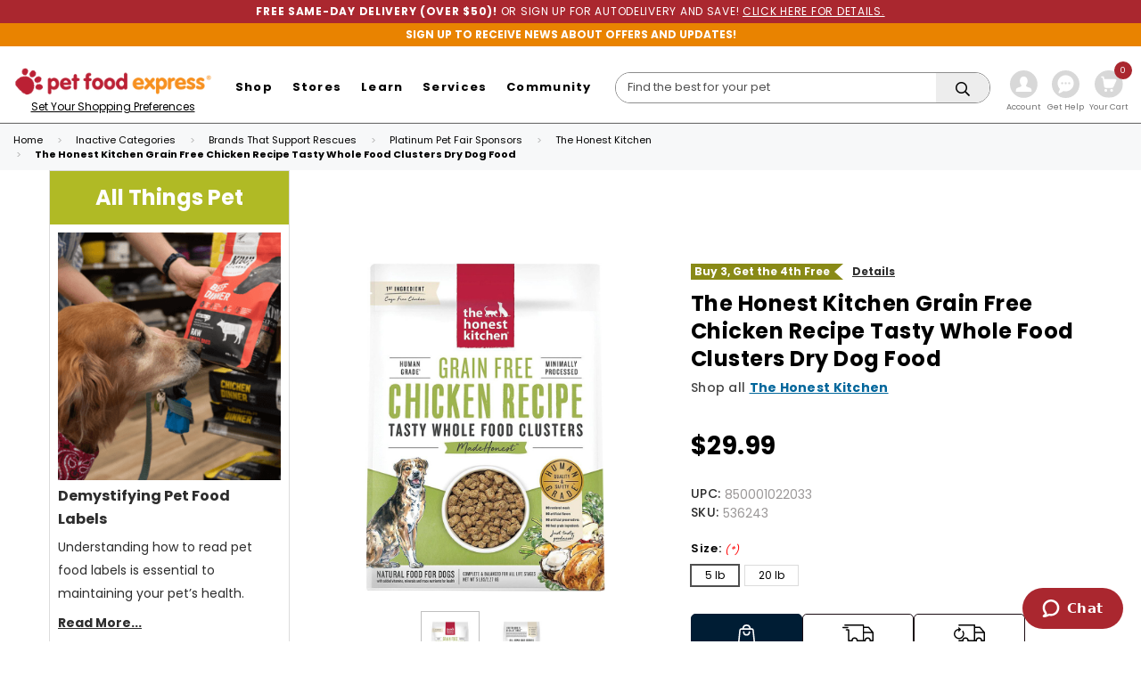

--- FILE ---
content_type: text/html; charset=UTF-8
request_url: https://www.petfood.express/products/the-honest-kitchen-grain-free-chicken-recipe-tasty-whole-food-clusters-dry-dog-food.html
body_size: 75510
content:
 
 



 <!DOCTYPE html>
<html class="no-js" lang="en">

<head>
    <title>The Honest Kitchen Grain Free Chicken Recipe Tasty Whole Food Clusters Dry Dog Food </title>
    <link rel="dns-prefetch preconnect" href="https://cdn11.bigcommerce.com/s-iakwzr7rs7" crossorigin><link rel="dns-prefetch preconnect" href="https://fonts.googleapis.com/" crossorigin><link rel="dns-prefetch preconnect" href="https://fonts.gstatic.com/" crossorigin>
    <meta property="product:price:amount" content="29.99" /><meta property="product:price:currency" content="USD" /><meta property="og:url" content="https://www.petfood.express/products/the-honest-kitchen-grain-free-chicken-recipe-tasty-whole-food-clusters-dry-dog-food.html" /><meta property="og:site_name" content="Pet Food Express" /><meta name="keywords" content="near me, dog food, grain free dog food, whole food dog food, human grade dog food, honest kitchen dog food"><meta name="description" content="Buy The Honest Kitchen Grain Free Chicken Recipe Tasty Whole Food Clusters Dry Dog Food online at the petfood.express online shop and benefit from free same-day delivery for orders over $30, scheduled delivery, Auto-Delivery or convenient buy online and pickup in-store throughout all of California!"><link rel='canonical' href='https://www.petfood.express/products/the-honest-kitchen-grain-free-chicken-recipe-tasty-whole-food-clusters-dry-dog-food.html' /><meta name='platform' content='bigcommerce.stencil' /><meta property="og:type" content="product" />
<meta property="og:title" content="The Honest Kitchen Grain Free Chicken Recipe Tasty Whole Food Clusters Dry Dog Food " />
<meta property="og:description" content="Buy The Honest Kitchen Grain Free Chicken Recipe Tasty Whole Food Clusters Dry Dog Food online at the petfood.express online shop and benefit from free same-day delivery for orders over $30, scheduled delivery, Auto-Delivery or convenient buy online and pickup in-store throughout all of California!" />
<meta property="og:image" content="https://cdn11.bigcommerce.com/s-iakwzr7rs7/products/5203/images/11294/1598_DCLUCHI20_FR__41629.1673037935.386.513.jpg?c=2" />
<meta property="fb:admins" content="bdelay@petfoodexpress.com" />
<meta property="og:availability" content="instock" />
<meta property="pinterest:richpins" content="enabled" />
    
     


    <link href="https://cdn11.bigcommerce.com/s-iakwzr7rs7/product_images/paw_favicon.png?t&#x3D;1529513629" rel="shortcut icon">
    <meta name="viewport" content="width=device-width, initial-scale=1">

    <script>
        document.documentElement.className = document.documentElement.className.replace('no-js', 'js');
    </script>

    <script>
  function browserSupportsAllFeatures() {
      return window.Promise
          && window.fetch
          && window.URL
          && window.URLSearchParams
          && window.WeakMap
          // object-fit support
          && ('objectFit' in document.documentElement.style);
  }

  function loadScript(src) {
      var js = document.createElement('script');
      js.src = src;
      js.onerror = function () {
          console.error('Failed to load polyfill script ' + src);
      };
      document.head.appendChild(js);
  }

  if (!browserSupportsAllFeatures()) {
      loadScript('https://cdn11.bigcommerce.com/s-iakwzr7rs7/stencil/4eb146d0-d234-013e-b601-32fe1a9facfb/e/2d855710-c4ac-013e-770b-2ef556fd9a67/dist/theme-bundle.polyfills.js');
  }
</script>
    <script>window.consentManagerTranslations = `{"locale":"en","locales":{"consent_manager.data_collection_warning":"en","consent_manager.accept_all_cookies":"en","consent_manager.gdpr_settings":"en","consent_manager.data_collection_preferences":"en","consent_manager.manage_data_collection_preferences":"en","consent_manager.use_data_by_cookies":"en","consent_manager.data_categories_table":"en","consent_manager.allow":"en","consent_manager.accept":"en","consent_manager.deny":"en","consent_manager.dismiss":"en","consent_manager.reject_all":"en","consent_manager.category":"en","consent_manager.purpose":"en","consent_manager.functional_category":"en","consent_manager.functional_purpose":"en","consent_manager.analytics_category":"en","consent_manager.analytics_purpose":"en","consent_manager.targeting_category":"en","consent_manager.advertising_category":"en","consent_manager.advertising_purpose":"en","consent_manager.essential_category":"en","consent_manager.esential_purpose":"en","consent_manager.yes":"en","consent_manager.no":"en","consent_manager.not_available":"en","consent_manager.cancel":"en","consent_manager.save":"en","consent_manager.back_to_preferences":"en","consent_manager.close_without_changes":"en","consent_manager.unsaved_changes":"en","consent_manager.by_using":"en","consent_manager.agree_on_data_collection":"en","consent_manager.change_preferences":"en","consent_manager.cancel_dialog_title":"en","consent_manager.privacy_policy":"en","consent_manager.allow_category_tracking":"en","consent_manager.disallow_category_tracking":"en"},"translations":{"consent_manager.data_collection_warning":"We use cookies (and other similar technologies) to collect data to improve your shopping experience.","consent_manager.accept_all_cookies":"Accept All Cookies","consent_manager.gdpr_settings":"Settings","consent_manager.data_collection_preferences":"Website Data Collection Preferences","consent_manager.manage_data_collection_preferences":"Manage Website Data Collection Preferences","consent_manager.use_data_by_cookies":" uses data collected by cookies and JavaScript libraries to improve your shopping experience.","consent_manager.data_categories_table":"The table below outlines how we use this data by category. To opt out of a category of data collection, select 'No' and save your preferences.","consent_manager.allow":"Allow","consent_manager.accept":"Accept","consent_manager.deny":"Deny","consent_manager.dismiss":"Dismiss","consent_manager.reject_all":"Reject all","consent_manager.category":"Category","consent_manager.purpose":"Purpose","consent_manager.functional_category":"Functional","consent_manager.functional_purpose":"Enables enhanced functionality, such as videos and live chat. If you do not allow these, then some or all of these functions may not work properly.","consent_manager.analytics_category":"Analytics","consent_manager.analytics_purpose":"Provide statistical information on site usage, e.g., web analytics so we can improve this website over time.","consent_manager.targeting_category":"Targeting","consent_manager.advertising_category":"Advertising","consent_manager.advertising_purpose":"Used to create profiles or personalize content to enhance your shopping experience.","consent_manager.essential_category":"Essential","consent_manager.esential_purpose":"Essential for the site and any requested services to work, but do not perform any additional or secondary function.","consent_manager.yes":"Yes","consent_manager.no":"No","consent_manager.not_available":"N/A","consent_manager.cancel":"Cancel","consent_manager.save":"Save","consent_manager.back_to_preferences":"Back to Preferences","consent_manager.close_without_changes":"You have unsaved changes to your data collection preferences. Are you sure you want to close without saving?","consent_manager.unsaved_changes":"You have unsaved changes","consent_manager.by_using":"By using our website, you're agreeing to our","consent_manager.agree_on_data_collection":"By using our website, you're agreeing to the collection of data as described in our ","consent_manager.change_preferences":"You can change your preferences at any time","consent_manager.cancel_dialog_title":"Are you sure you want to cancel?","consent_manager.privacy_policy":"Privacy Policy","consent_manager.allow_category_tracking":"Allow [CATEGORY_NAME] tracking","consent_manager.disallow_category_tracking":"Disallow [CATEGORY_NAME] tracking"}}`;</script>

    <script>
        window.lazySizesConfig = window.lazySizesConfig || {};
        window.lazySizesConfig.loadMode = 1;
    </script>
    <script src="https://ajax.googleapis.com/ajax/libs/webfont/1.6.26/webfont.js"></script>

    <script>
        WebFont.load({
            custom: {
                families: ['Karla', 'Roboto', 'Source Sans Pro']
            },
            classes: false
        });
    </script>
    <script async src="https://cdn11.bigcommerce.com/s-iakwzr7rs7/stencil/4eb146d0-d234-013e-b601-32fe1a9facfb/e/2d855710-c4ac-013e-770b-2ef556fd9a67/dist/theme-bundle.head_async.js"></script>

    <link href="https://fonts.googleapis.com/css?family=Poppins:700,400,500,600&display=block" rel="stylesheet">

    <script async src="https://cdn11.bigcommerce.com/s-iakwzr7rs7/stencil/4eb146d0-d234-013e-b601-32fe1a9facfb/e/2d855710-c4ac-013e-770b-2ef556fd9a67/dist/theme-bundle.font.js"></script>

    <link data-stencil-stylesheet href="https://cdn11.bigcommerce.com/s-iakwzr7rs7/stencil/4eb146d0-d234-013e-b601-32fe1a9facfb/e/2d855710-c4ac-013e-770b-2ef556fd9a67/css/theme-637f5960-d234-013e-0679-5e570efad5c7.css" rel="stylesheet">
    <script src="https://code.jquery.com/jquery-3.4.0.min.js"
        integrity="sha256-BJeo0qm959uMBGb65z40ejJYGSgR7REI4+CW1fNKwOg=" crossorigin="anonymous"></script>

    <script src="//cdnjs.cloudflare.com/ajax/libs/dom4/2.0.0/dom4.js" crossorigin="anonymous">/* DOM4 */</script>
    <!-- Start Tracking Code for analytics_facebook -->

<script data-bc-cookie-consent="4" type="text/plain">
!function(f,b,e,v,n,t,s){if(f.fbq)return;n=f.fbq=function(){n.callMethod?n.callMethod.apply(n,arguments):n.queue.push(arguments)};if(!f._fbq)f._fbq=n;n.push=n;n.loaded=!0;n.version='2.0';n.queue=[];t=b.createElement(e);t.async=!0;t.src=v;s=b.getElementsByTagName(e)[0];s.parentNode.insertBefore(t,s)}(window,document,'script','https://connect.facebook.net/en_US/fbevents.js');

fbq('set', 'autoConfig', 'false', '1553221211444064');
fbq('dataProcessingOptions', []);
fbq('init', '1553221211444064', {"external_id":"ffd6a20b-6849-4b1e-a855-4c131076610b"});
fbq('set', 'agent', 'bigcommerce', '1553221211444064');

function trackEvents() {
    var pathName = window.location.pathname;

    fbq('track', 'PageView', {}, "");

    // Search events start -- only fire if the shopper lands on the /search.php page
    if (pathName.indexOf('/search.php') === 0 && getUrlParameter('search_query')) {
        fbq('track', 'Search', {
            content_type: 'product_group',
            content_ids: [],
            search_string: getUrlParameter('search_query')
        });
    }
    // Search events end

    // Wishlist events start -- only fire if the shopper attempts to add an item to their wishlist
    if (pathName.indexOf('/wishlist.php') === 0 && getUrlParameter('added_product_id')) {
        fbq('track', 'AddToWishlist', {
            content_type: 'product_group',
            content_ids: []
        });
    }
    // Wishlist events end

    // Lead events start -- only fire if the shopper subscribes to newsletter
    if (pathName.indexOf('/subscribe.php') === 0 && getUrlParameter('result') === 'success') {
        fbq('track', 'Lead', {});
    }
    // Lead events end

    // Registration events start -- only fire if the shopper registers an account
    if (pathName.indexOf('/login.php') === 0 && getUrlParameter('action') === 'account_created') {
        fbq('track', 'CompleteRegistration', {}, "");
    }
    // Registration events end

    

    function getUrlParameter(name) {
        var cleanName = name.replace(/[\[]/, '\[').replace(/[\]]/, '\]');
        var regex = new RegExp('[\?&]' + cleanName + '=([^&#]*)');
        var results = regex.exec(window.location.search);
        return results === null ? '' : decodeURIComponent(results[1].replace(/\+/g, ' '));
    }
}

if (window.addEventListener) {
    window.addEventListener("load", trackEvents, false)
}
</script>
<noscript><img height="1" width="1" style="display:none" alt="null" src="https://www.facebook.com/tr?id=1553221211444064&ev=PageView&noscript=1&a=plbigcommerce1.2&eid="/></noscript>

<!-- End Tracking Code for analytics_facebook -->

<!-- Start Tracking Code for analytics_googleanalytics4 -->

<script data-cfasync="false" src="https://cdn11.bigcommerce.com/shared/js/google_analytics4_bodl_subscribers-358423becf5d870b8b603a81de597c10f6bc7699.js" integrity="sha256-gtOfJ3Avc1pEE/hx6SKj/96cca7JvfqllWA9FTQJyfI=" crossorigin="anonymous"></script>
<script data-cfasync="false">
  (function () {
    window.dataLayer = window.dataLayer || [];

    function gtag(){
        dataLayer.push(arguments);
    }

    function initGA4(event) {
         function setupGtag() {
            function configureGtag() {
                gtag('js', new Date());
                gtag('set', 'developer_id.dMjk3Nj', true);
                gtag('config', 'G-DKGC2YSSV3');
            }

            var script = document.createElement('script');

            script.src = 'https://www.googletagmanager.com/gtag/js?id=G-DKGC2YSSV3';
            script.async = true;
            script.onload = configureGtag;

            document.head.appendChild(script);
        }

        setupGtag();

        if (typeof subscribeOnBodlEvents === 'function') {
            subscribeOnBodlEvents('G-DKGC2YSSV3', true);
        }

        window.removeEventListener(event.type, initGA4);
    }

    gtag('consent', 'default', {"ad_storage":"denied","ad_user_data":"denied","ad_personalization":"denied","analytics_storage":"denied","functionality_storage":"denied"})
            

    var eventName = document.readyState === 'complete' ? 'consentScriptsLoaded' : 'DOMContentLoaded';
    window.addEventListener(eventName, initGA4, false);
  })()
</script>

<!-- End Tracking Code for analytics_googleanalytics4 -->

<!-- Start Tracking Code for analytics_siteverification -->

<meta name="google-site-verification" content="RJrfoKcHuaJJhi9gnOXql0kjEuKHjMWgvV_WR8r4pdk" />

<!-- End Tracking Code for analytics_siteverification -->


<script>window.consentManagerStoreConfig = function () { return {"storeName":"Pet Food Express","privacyPolicyUrl":"","writeKey":null,"improvedConsentManagerEnabled":true,"AlwaysIncludeScriptsWithConsentTag":true}; };</script>
<script type="text/javascript" src="https://cdn11.bigcommerce.com/shared/js/bodl-consent-32a446f5a681a22e8af09a4ab8f4e4b6deda6487.js" integrity="sha256-uitfaufFdsW9ELiQEkeOgsYedtr3BuhVvA4WaPhIZZY=" crossorigin="anonymous" defer></script>
<script type="text/javascript" src="https://cdn11.bigcommerce.com/shared/js/storefront/consent-manager-config-3013a89bb0485f417056882e3b5cf19e6588b7ba.js" defer></script>
<script type="text/javascript" src="https://cdn11.bigcommerce.com/shared/js/storefront/consent-manager-08633fe15aba542118c03f6d45457262fa9fac88.js" defer></script>
<script type="text/javascript">
var BCData = {"product_attributes":{"sku":"536243-P","upc":"850001022033-P","mpn":null,"gtin":null,"weight":null,"base":false,"image":null,"price":{"without_tax":{"formatted":"$29.99","value":29.99,"currency":"USD"},"tax_label":"Sales Tax","price_range":{"min":{"without_tax":{"formatted":"$29.99","value":29.99,"currency":"USD"},"tax_label":"Sales Tax"},"max":{"without_tax":{"formatted":"$94.99","value":94.99,"currency":"USD"},"tax_label":"Sales Tax"}}},"out_of_stock_behavior":"label_option","out_of_stock_message":"Out of stock","available_modifier_values":[],"available_variant_values":[3955,3956,3957],"in_stock_attributes":[3955,3956,3957],"selected_attributes":[],"stock":null,"instock":true,"stock_message":null,"purchasable":true,"purchasing_message":null,"call_for_price_message":null}};
</script>
<script src='https://cdnjs.cloudflare.com/ajax/libs/jsbarcode/3.9.0/barcodes/JsBarcode.codabar.min.js' defer></script><script data-bc-cookie-consent="4" type="text/plain" src='https://dynamic.criteo.com/js/ld/ld.js?a=87718' async></script><!-- Google Tag Manager -->
<script data-bc-cookie-consent="3" type="text/plain">(function(w,d,s,l,i){w[l]=w[l]||[];w[l].push({'gtm.start':
new Date().getTime(),event:'gtm.js'});var f=d.getElementsByTagName(s)[0],
j=d.createElement(s),dl=l!='dataLayer'?'&l='+l:'';j.async=true;j.src=
'https://www.googletagmanager.com/gtm.js?id='+i+dl;f.parentNode.insertBefore(j,f);
})(window,document,'script','dataLayer','GTM-5GPJFXP');</script>
<!-- End Google Tag Manager --><script data-bc-cookie-consent="4" type="text/plain">
    var CRTO_PartnerID = 87718;
    var CRTO_DeviceType = /iPad/.test(navigator.userAgent)?"t":/Mobile|iP(hone|od)|Android|BlackBerry|IEMobile|Silk/.test(navigator.userAgent)?"m":"d";
    var CRTO_Email = "" || "";
    window.criteo_q = window.criteo_q || [];
    window.criteo_q.push(
        { event : "setAccount", account : CRTO_PartnerID},
        { event : "setSiteType", type: CRTO_DeviceType},
        { event : "setEmail", email: CRTO_Email},
        { event: "setZipcode", zipcode: "" }
    );
    if (window.location.pathname == "/") {
        window.criteo_q.push({ event: "viewHome" , ecpplugin: "BigCommerce-Stencil" });
    } else {
        switch("product") {
            case "product":
                window.criteo_q.push({ event : "viewItem", ecpplugin: "BigCommerce-Stencil", item: "5203"});
                break;
            case "search":
                var CRTO_ListingArray = []; 
                window.criteo_q.push({ event : "viewSearchResult",
                                    ecpplugin: "BigCommerce-Stencil",
                                    keywords: "",
                                    item: CRTO_ListingArray
                });
                break;
            case "category":
                var CRTO_ListingArray = []; 
                window.criteo_q.push({ event : "viewList",
                                    ecpplugin: "BigCommerce-Stencil",
                                    category: "",
                                    item: CRTO_ListingArray
                });
                break;
            case "cart":
                var CRTO_BasketData = [];
                fetch('/api/storefront/carts?include=',{'credentials':'include','headers':{'Accept':'application/json', 'Content-Type': 'application/json'}}).then(function(response){ return response.json();}).then(function(data) { 
                    for (x in data[0].lineItems){
                        if(data[0].lineItems[x] != []){
                            for (y in data[0].lineItems[x]){
                                CRTO_BasketData.push({
                                    'id': data[0].lineItems[x][y].productId,
                                    'price': data[0].lineItems[x][y].salePrice,
                                    'quantity': data[0].lineItems[x][y].quantity
                                })
                            }
                        }
                    }
                    window.criteo_q.push({ event: "viewBasket", ecpplugin: "BigCommerce-Stencil", item: CRTO_BasketData});
                });
                break;
            case "default":
                window.criteo_q.push({ event: "viewHome" , ecpplugin: "BigCommerce-Stencil" });
                break;
            default:
                window.criteo_q.push({ event: "viewPage" , ecpplugin: "BigCommerce-Stencil" });
        }
    }
    window.addEventListener('load', function() {
  // ajax request catching
  (function(open) {
    XMLHttpRequest.prototype.open = function(method, url, async, user, pass) {
        this.addEventListener("readystatechange", function() {
            try {
                if (this.readyState == 4 && url.includes("/cart/add")) {
                    crtoAddedItem = JSON.parse(this.response).data.cart_item.product_id;
                    $.getJSON("/api/storefront/carts", function(data) {
                        var crtoLineItems = data[0].lineItems.physicalItems;
                        for (var x in crtoLineItems) {
                            if (crtoLineItems[x].productId == crtoAddedItem){
                                var crtoAddToCartProducts = [];
                                crtoAddToCartProducts.push({
                                	'id': crtoLineItems[x].productId,
                                	'price': crtoLineItems[x].salePrice,
                                	'quantity': crtoLineItems[x].quantity,    
                                });
                              window.criteo_q.push({
                      			  event: "addToCart",
                      			  product: crtoAddToCartProducts
                    		  });
                            return;
                            }
                        }
                    });
                }
            } catch (err) {
                //do nothing
        	}
        }, false);
        open.apply(this, arguments);
    };
  })(XMLHttpRequest.prototype.open);
}, false);
</script><script>
var __isp_options = __isp_options || {};
__isp_options.isp_serp_with_product_attributes = 1;
const productsary = [];

    
    
// temporary fix 07-13-2023
$(() => {

			let intervalId;
			let tries = 20;

			intervalId = setInterval(() => {

				try {
					if ($("#search_query_header").hasClass("fast-autocomplete")) {
						console.log("FS: Search query header [class] = ", $("#search_query_header").attr("class"));
                        
                        console.log("FS: Search query header [name] = ", $("#search_query_header").attr("name"));
						                        
						$("#search_query_header").attr("name", "q");

						clearInterval(intervalId)
					}

				} catch (e) { console.log(e); }


			}, 500);
})
    
        
  
    
__isp_options.isp_serp_callback = function (data) {
  // Modify facet text
  try {
    $("#single_facet_Rx").find(".isp_facet_title .isp_facet_title_name").text("Special Diets");
    $("#Rx_True").find("span[class^='isp_facet_value_name']").text("Prescription Diets");  
    $("#removable_tag_Rx_True").text(
	  $("#removable_tag_Rx_True").text().replace("True", "Prescription Diets")
    )  
  } catch(err){console.log(err)}  
    
  // Modify Sort By drop down text and item order
  $("#isp_sort_a2z").text("A to Z");
  $("#isp_sort_z2a").text("Z to A");
  $("#isp_sort_newest_arrival").text("Newest Items");

  $("#isp_sort_price_low_to_high")
    .parent()
    .detach()
    .appendTo("#sorting_drop_list");

  $("#isp_sort_price_high_to_low")
    .parent()
    .detach()
    .appendTo("#sorting_drop_list");

  $jquery_isp("li.isp_grid_product").each(function (i, el) {
    var productId = $jquery_isp(this).attr("product_id");

    $(this).addClass("pfe-block-link");

    // Insert the color swatches & options container
    if ($(this).find(".prod-color-swatches-container").length === 0) {
      $(this).find(".isp_product_info").prepend(`
        <div class="prod-color-swatches-container">
          <div class="prod-color-swatches-container__placeholder"></div>
        </div>
        <div class="prod-options-container"></div>
    `);
    }

    if (ISP_PRODUCTS[productId] && ISP_PRODUCTS[productId].att) {
      var product = ISP_PRODUCTS[productId];
      var productAttributes = product.att;
      var hasOnSaleVariant =
        productAttributes.find(
          (attr) => attr[0] === "hasOnSaleVariant"
        )[1][0] === "True";
      var $brand = null;

      console.log(ISP_PRODUCTS[productId]);

      if ($jquery_isp(this).find(".fas, .pfe-price-verbiage").length === 0) {
        // Create brand name element
        // $brand =
        //   productAttributes.find(function (a) {
        //     return a[0] === "Brand";
        //   }) || false;

        // if ($brand) {
        //   $jquery_isp(this)
        //     .find("div.isp_product_info")
        //     .prepend(`<p class="prod-brand">${$brand[1][0]}</p>`);
        // }

        // Restructure pricing element
        const variantPrices =
          product.vra &&
          product.vra
            .filter((v) => v[1].find((arr) => arr[0] === "Sellable")[1][0])
            .map((v) => {
              let price = v[1].find((arr) => arr[0] === "Price")[1][0];

              price = Number(price.replace("USD:", "")).toFixed(2);

              return price;
            });

        const allVariantsEquallyPriced =
          variantPrices && new Set(variantPrices).size === 1;

        const isShowingSingleVariant = product.variant_price; // will occur when searching by variant UPC

        const showPriceRange =
          !isShowingSingleVariant &&
          variantPrices &&
          variantPrices.length > 1 &&
          !allVariantsEquallyPriced;

        // console.log(`Min variant price: ${Math.min(...variantPrices)}; product.p: ${product.p}`)

        // Determine whether this product should display a "wasPrice"
        let wasPrice;
        if (product.p_c && product.p_c !== "0.00") {
          wasPrice = product.p_c;
        } else if (product.p < Math.min(...variantPrices)) {
          wasPrice = Math.min(...variantPrices);
        } else if (
          product.v_c === 1 &&
          Number(product.p_max) > Number(product.p)
        ) {
          // NB: The `p_max` field only works for this if there is a single variant.
          // If product has only one variant, then we can rely on the `p_max` field to store
          // the undiscounted price if one exists. However, if there are more than one variant, `p_max` may
          // hold the value of a variant that is disabled.

          wasPrice = product.p_max;
        }

        const $priceWrapper = $(this).find(".isp_product_price_wrapper");

        $priceWrapper
          .addClass("pfe-price-verbiage")
          .html($priceWrapper.html().replace("from", ""));

        $priceWrapper.addClass("prod-price");
        showPriceRange && $priceWrapper.attr("data-price-range", "true");
        hasOnSaleVariant &&
          $priceWrapper.attr("data-has-on-sale-variant", "true");

        if (wasPrice) {
          $priceWrapper.html(`
              <div class="standardPricing">
                  <div class="price-section price-section--withoutTax sale-price ">
                      <span class="price-now-label">
                          Now
                      </span>
                      <span data-product-price-without-tax="" class="price price--withoutTax price--main  pfe-price-main ">
                          $${product.p}
                      </span>
                  </div>
                  <div class="price-section price-section--withoutTax non-sale-price--withoutTax">
                      <span class="price-was-label">reg</span>
                      <span data-product-non-sale-price-without-tax="" class="price price--non-sale" style="color: black; text-decoration: none; padding-left: 2%; margin-top: 5%;">
                          $${wasPrice}
                      </span>
                  </div>
                </div>
          `);
        } else {
          if (showPriceRange) {
            $priceWrapper.append(
              ` - <span class='isp_product_price money' data-currency='USD' data-currency-usd='${product.p_max}' title='$${product.p_max}'>$${product.p_max}</span>`
            );
          }

          // enrichCard Fn looks for and replaces a div w/ class="standardPricing"
          let c = $priceWrapper.html();
          let $standardPricingWrapper =
            $("<div></div>").addClass("standardPricing");
          $standardPricingWrapper.append(c);
          $priceWrapper.html("");
          $priceWrapper.append($standardPricingWrapper);
        }

        // Add "Choose Options" buttons
        // const $chooseOptionsButtonLg = $(`
        //   <a class="pfe-choose-options-btn btn btn-primary btnATC">
        //     Choose Options
        //   </a>
        // `);
        // const $chooseOptionsButtonSm = $(`
        //   <a class="pfe-choose-options-btn pfe-choose-options-btn--sm btn btn-primary btnATC">
        //     Choose Options
        //   </a>
        // `);

        // $(this)
        //   .find(".isp_product_image_wrapper")
        //   .append($chooseOptionsButtonLg);
        // $(this).append($chooseOptionsButtonSm);
      }
    }
  });

  // console.log('ISP CALLBACK')

  // Enrich cards
  if (window.showCustomerGroupPricingVerbiage && window.enrichCardPricing) {
    window.showCustomerGroupPricingVerbiage();
    window.enrichCardPricing();
  } else {
    let intervalId;
    let tries = 0;

    intervalId = setInterval(() => {
      tries++;
      if (window.showCustomerGroupPricingVerbiage) {
        clearInterval(intervalId);

        window.showCustomerGroupPricingVerbiage();
        window.enrichCardPricing();
      } else if (tries > 20) clearInterval(intervalId);
    }, 250);
  }
};

// Attach custom styles for pagination 
(function(){
	if (!/search-results/.test(window.location.href)) return;

	const $styleTag = $(`<style>
	
		#st-container #isp_pagination_anchor .isp_pagination .page-item .page-link {
			border: none;
			color: #464646;
			font-size: 1rem;
			font-weight: 600;
			letter-spacing: .1em;

			padding: 0px 4px;
			margin: 6px 8px;
			display: inline-block;
			float: unset;
		}
		
		#st-container #isp_pagination_anchor .isp_pagination .page-item .page-link:hover {
			background: none;
			color: black;
		}

		#st-container #isp_pagination_anchor .isp_pagination .page-item.disabled .page-link {
			display: none;
		}

		#st-container #isp_pagination_anchor .isp_pagination .page-item.active .page-link {
			color: #2d2d2d;
			border-bottom: 1px dotted #2d2d2d;
			font-weight: 700;
			background: none;
		}

		#st-container #isp_pagination_anchor .isp_pagination .page-item.next .page-link,
		#st-container #isp_pagination_anchor .isp_pagination .page-item.prev .page-link {
			text-transform: uppercase;
		}

		#st-container #isp_pagination_anchor .isp_pagination .page-item.next .page-link i,
		#st-container #isp_pagination_anchor .isp_pagination .page-item.prev .page-link i {
			height: 1.66667rem;
			margin-top: -.16667rem;
			width: 1.66667rem;
		}

		#st-container #isp_pagination_anchor .isp_pagination .page-item.next .page-link i{
			margin-left : 2px;
		}

		#st-container #isp_pagination_anchor .isp_pagination .page-item.prev .page-link i {
			margin-right : 2px;
		}
	
	</style>`)
	
	$("head").append($styleTag);
})()


// Replace pagination arrows with 'next' and 'previous'
$(function() {

	if (!/search-results/.test(window.location.href)) return;
	
	const selector = "#isp_pagination_anchor .isp_pagination .page-item .page-link span[aria-hidden]";

	if (document.querySelector(selector)) {
		performReplacement()
	}
	
	const observer = new MutationObserver(mutations => {
		if (document.querySelector(selector)) {
			performReplacement()
		}
	});

	observer.observe(document.body, {
		childList: true,
		subtree: true
	});

	function performReplacement() {
		$("#isp_pagination_anchor .isp_pagination .page-item.prev .page-link").html(`<i class="icon" aria-hidden="true"> <svg> <use xmlns:xlink="http://www.w3.org/1999/xlink" xlink:href="#icon-chevron-left"></use> </svg> </i>&nbsp;Prev`);
		$("#isp_pagination_anchor .isp_pagination .page-item.next .page-link").html(`Next&nbsp;<i class="icon" aria-hidden="true"> <svg> <use xmlns:xlink="http://www.w3.org/1999/xlink" xlink:href="#icon-chevron-right"></use> </svg> </i>`);
	}
});

// Fix double-click issue on Auto-Complete items on mobile safari
// Autocomplete V-Next does not use JS callback interface, uses hooks instead.
// Documented here: https://docs.fastsimon.com/customization/docs/autocomplete/logic#available-hooks

const shouldRunTest = Boolean(new URLSearchParams(window.location.search).get("test"))

if (shouldRunTest) {
	if (window.appInsights){
	console.log("Stand By...")
} else {
	console.log("Please wait...")
}
}



function attachHook() {
  FastAutocomplete.registerHook(
    "render-autocomplete-product-item",
    ({ product, index, element }) => {
      if ($(element).attr("data-mouseenter")) return;

      // console.log(`[FS CUSTOM SCRIPT]: Attaching listener to ${product.c} ${product.d}`)
      $(element).attr("data-mouseenter", "true");
      
      element.addEventListener("mouseenter", function() {
      	console.log("mouseenter")
      });
       
        //$(element).on("mouseup", function () {
          // this.click();
        //});
    }
  );
}

// execution here
   
if (shouldRunTest) {  
  if (window.FastAutocomplete) {
    attachHook();
  } else {
    window.addEventListener("fast-autocomplete-ready", function () {
      attachHook();
    });
  }
}    
    
if (shouldRunTest && navigator.userAgent.includes("Safari") && window.innerWidth <= 420) {  
  if (window.FastAutocomplete) {
    attachHook();
  } else {
    window.addEventListener("fast-autocomplete-ready", function () {
      attachHook();
    });
  }
}

function appendToUrl(text) {
  const newUrl = window.location.href + text;
  
  history.pushState({} , '', newUrl)
}
    
    
</script><script data-bc-cookie-consent="3" type="text/plain">
!function (w, d, t) {
  w.TiktokAnalyticsObject=t;var ttq=w[t]=w[t]||[];ttq.methods=["page","track","identify","instances","debug","on","off","once","ready","alias","group","enableCookie","disableCookie"],ttq.setAndDefer=function(t,e){t[e]=function(){t.push([e].concat(Array.prototype.slice.call(arguments,0)))}};for(var i=0;i<ttq.methods.length;i++)ttq.setAndDefer(ttq,ttq.methods[i]);ttq.instance=function(t){for(var e=ttq._i[t]||[],n=0;n<ttq.methods.length;n++)ttq.setAndDefer(e,ttq.methods[n]);return e},ttq.load=function(e,n){var i="https://analytics.tiktok.com/i18n/pixel/events.js";ttq._i=ttq._i||{},ttq._i[e]=[],ttq._i[e]._u=i,ttq._t=ttq._t||{},ttq._t[e]=+new Date,ttq._o=ttq._o||{},ttq._o[e]=n||{};var o=document.createElement("script");o.type="text/javascript",o.async=!0,o.src=i+"?sdkid="+e+"&lib="+t;var a=document.getElementsByTagName("script")[0];a.parentNode.insertBefore(o,a)};

  ttq.load('CAVI5KBC77U65FNEKV60');
  ttq.page();
}(window, document, 'ttq');
</script><!-- Fast Simon --><script data-bc-cookie-consent="2" type="text/plain" id="autocomplete-initilizer" src="https://static-autocomplete.fastsimon.com/fast-simon-autocomplete-init.umd.js?mode=bigcommerce&UUID=a95147a4-d497-40a4-8028-1d48c248600b&store=1" async></script><!-- Fast Simon -->
 <script data-cfasync="false" src="https://microapps.bigcommerce.com/bodl-events/1.9.4/index.js" integrity="sha256-Y0tDj1qsyiKBRibKllwV0ZJ1aFlGYaHHGl/oUFoXJ7Y=" nonce="" crossorigin="anonymous"></script>
 <script data-cfasync="false" nonce="">

 (function() {
    function decodeBase64(base64) {
       const text = atob(base64);
       const length = text.length;
       const bytes = new Uint8Array(length);
       for (let i = 0; i < length; i++) {
          bytes[i] = text.charCodeAt(i);
       }
       const decoder = new TextDecoder();
       return decoder.decode(bytes);
    }
    window.bodl = JSON.parse(decodeBase64("[base64]"));
 })()

 </script>

<script nonce="">
(function () {
    var xmlHttp = new XMLHttpRequest();

    xmlHttp.open('POST', 'https://bes.gcp.data.bigcommerce.com/nobot');
    xmlHttp.setRequestHeader('Content-Type', 'application/json');
    xmlHttp.send('{"store_id":"1000079329","timezone_offset":"-8.0","timestamp":"2026-01-14T22:04:32.43133400Z","visit_id":"98a1f10f-ad0d-47e7-a25b-f1742d3349da","channel_id":1}');
})();
</script>

    <link rel="stylesheet" href="https://cdnjs.cloudflare.com/ajax/libs/toastr.js/2.1.4/toastr.min.css"
        integrity="sha256-R91pD48xW+oHbpJYGn5xR0Q7tMhH4xOrWn1QqMRINtA=" crossorigin="anonymous" />
    
    <!-- snippet location htmlhead -->
    <link rel="stylesheet" href="https://atlas.microsoft.com/sdk/javascript/mapcontrol/2/atlas.min.css" type="text/css"
        crossorigin="anonymous">
    <link rel="stylesheet" href="https://pro.fontawesome.com/releases/v5.8.1/css/all.css"
        integrity="sha384-Bx4pytHkyTDy3aJKjGkGoHPt3tvv6zlwwjc3iqN7ktaiEMLDPqLSZYts2OjKcBx1" crossorigin="anonymous">
    <!-- PFE site.min.js LOADED HERE FROM CDN -->
    <!-- Load Select2 -->
    <link href="https://cdn.jsdelivr.net/npm/select2@4.0.12/dist/css/select2.min.css" rel="stylesheet"
        crossorigin="anonymous" />
    <!-- Load Tom-Select -->
    <link href="https://cdn.jsdelivr.net/npm/tom-select@2.0.0-rc.4/dist/css/tom-select.bootstrap4.min.css"
        rel="stylesheet" crossorigin="anonymous" />
    <!-- Load the Google GTAG Library and start tracking -->
    <script type="text/javascript">
        // $.ajax({
		// 	method: 'GET',
		// 	url: 'https://apis.petfood.express/bigcommerce/login/googleanalytics',
		// 	processData: false,
		// 	dataType: "text",
		// 	contentType: 'text/html;charset=utf-8',
		// 	crossOrigin: true,
		// 	success: function (data) {
		// 		//console.log(data);
		// 		$("head").append(data);
		// 	},
		// 	error: function (data) {
		// 		console.log("Api call failed");
		// 		console.log(data);
		// 	}
		// });
    </script>
</head>

<body class="page-type-product">
    <a href="#main-content" class="skip-to-main-link">Skip to main content</a>
    
    <!-- Google Tag Manager (noscript) -->
    <noscript>
        <iframe src=https://www.googletagmanager.com/ns.html?id=GTM-5GPJFXP height="0" width="0"
            style="display:none;visibility:hidden"></iframe>
    </noscript>
    <!-- End Google Tag Manager (noscript) -->

    <div id="st-container" class="st-container" role="maincontainer">
        <!-- content push wrapper -->
        <div class="st-pusher" role="header">
            <div class="st-menu st-effect st-effect-1" id="mobile-categories">
                <div class="themevale_close">
                    <a href="javascript:void(0)" class="close"><img alt="close"
                            src="https://cdn11.bigcommerce.com/s-iakwzr7rs7/stencil/4eb146d0-d234-013e-b601-32fe1a9facfb/e/2d855710-c4ac-013e-770b-2ef556fd9a67/img/header-icons/close.svg" /></a>
                </div>
                <nav class="navPages">
                    <ul class="navPages-list navPages-list-desktop"></ul>
                    <ul class="navPages-list navPages-list-mobile"></ul>
                </nav>
            </div>
            <div class="st-menu st-effect st-effect-2" id="mobile-customer">
                <div class="themevale_close">
                    <a href="javascript:void(0)" class="close">x</a>
                </div>
            </div>
            <!-- snippet location header -->
            <svg data-src="https://cdn11.bigcommerce.com/s-iakwzr7rs7/stencil/4eb146d0-d234-013e-b601-32fe1a9facfb/e/2d855710-c4ac-013e-770b-2ef556fd9a67/img/icon-sprite.svg" class="icons-svg-sprite"></svg>

            <!--<div class="icons-svg-sprite"><svg xmlns="http://www.w3.org/2000/svg">
  <defs>
    <path
      id="stumbleupon-path-1"
      d="M0,0.0749333333 L31.9250667,0.0749333333 L31.9250667,31.984 L0,31.984"
    />
  </defs>
  <symbol viewBox="0 0 24 24" id="icon-add">
    <path d="M19 13h-6v6h-2v-6H5v-2h6V5h2v6h6v2z" />
  </symbol>
  <symbol viewBox="0 0 36 36" id="icon-arrow-down">
    <path
      d="M16.5 6v18.26l-8.38-8.38-2.12 2.12 12 12 12-12-2.12-2.12-8.38 8.38v-18.26h-3z"
    />
  </symbol>
  <symbol viewBox="0 0 12 8" id="icon-chevron-down">
    <path
      d="M6 6.174l5.313-4.96.23-.214.457.427-.23.214-5.51 5.146L6.03 7 6 6.972 5.97 7l-.23-.214L.23 1.64 0 1.428.458 1l.23.214L6 6.174z"
      stroke-linecap="square"
      fill-rule="evenodd"
    />
  </symbol>
  <symbol viewBox="0 0 24 24" id="icon-chevron-left">
    <path d="M15.41 7.41L14 6l-6 6 6 6 1.41-1.41L10.83 12z" />
  </symbol>
  <symbol viewBox="0 0 24 24" id="icon-chevron-right">
    <path d="M10 6L8.59 7.41 13.17 12l-4.58 4.59L10 18l6-6z" />
  </symbol>
  <symbol viewBox="0 0 30.183 56.856" id="icon-line-left">
    <polyline
      fill="none"
      stroke="#FFFFFF"
      stroke-width="3"
      stroke-miterlimit="10"
      points="29.107,1.061 2.107,28.061 29.107,55.811 
    "
    />
  </symbol>
  <symbol viewBox="0 0 30.183 56.856" id="icon-line-right">
    <polyline
      fill="none"
      stroke="#FFFFFF"
      stroke-width="3"
      stroke-miterlimit="10"
      points="1.107,1.061 28.107,28.061 1.107,55.811 
    "
    />
    "/>
  </symbol>
  <symbol viewBox="0 90 98.5 96.5" id="icon-close">
    <polygon
      points="93.372,98.579 88.293,93.5 48.936,132.857 9.579,93.5 4.5,98.579 43.857,137.936 4.5,177.293 9.579,182.372 
    48.936,143.014 88.293,182.372 93.372,177.293 54.014,137.936 "
    />
  </symbol>
  <symbol viewBox="0 0 28 28" id="icon-envelope">
    <path
      d="M0 23.5v-12.406q0.688 0.766 1.578 1.359 5.656 3.844 7.766 5.391 0.891 0.656 1.445 1.023t1.477 0.75 1.719 0.383h0.031q0.797 0 1.719-0.383t1.477-0.75 1.445-1.023q2.656-1.922 7.781-5.391 0.891-0.609 1.563-1.359v12.406q0 1.031-0.734 1.766t-1.766 0.734h-23q-1.031 0-1.766-0.734t-0.734-1.766zM0 6.844q0-1.219 0.648-2.031t1.852-0.812h23q1.016 0 1.758 0.734t0.742 1.766q0 1.234-0.766 2.359t-1.906 1.922q-5.875 4.078-7.313 5.078-0.156 0.109-0.664 0.477t-0.844 0.594-0.812 0.508-0.898 0.422-0.781 0.141h-0.031q-0.359 0-0.781-0.141t-0.898-0.422-0.812-0.508-0.844-0.594-0.664-0.477q-1.422-1-4.094-2.852t-3.203-2.227q-0.969-0.656-1.828-1.805t-0.859-2.133z"
    />
  </symbol>
  <symbol id="icon-telephone" viewBox="0 0 29.731 29.731">
    <path
      d="M23.895,29.731c-1.237,0-2.731-0.31-4.374-0.93c-3.602-1.358-7.521-4.042-11.035-7.556 c-3.515-3.515-6.199-7.435-7.558-11.037C-0.307,6.933-0.31,4.245,0.921,3.015c0.177-0.177,0.357-0.367,0.543-0.563 c1.123-1.181,2.392-2.51,4.074-2.45C6.697,0.05,7.82,0.77,8.97,2.201c3.398,4.226,1.866,5.732,0.093,7.478l-0.313,0.31 c-0.29,0.29-0.838,1.633,4.26,6.731c1.664,1.664,3.083,2.882,4.217,3.619c0.714,0.464,1.991,1.166,2.515,0.642l0.315-0.318 c1.744-1.769,3.25-3.296,7.473,0.099c1.431,1.15,2.15,2.272,2.198,3.433c0.069,1.681-1.27,2.953-2.452,4.075 c-0.195,0.186-0.385,0.366-0.562,0.542C26.103,29.424,25.126,29.731,23.895,29.731z M5.418,1C4.223,1,3.144,2.136,2.189,3.141 C1.997,3.343,1.811,3.539,1.628,3.722C0.711,4.638,0.804,7.045,1.864,9.856c1.31,3.472,3.913,7.266,7.33,10.683 c3.416,3.415,7.208,6.018,10.681,7.327c2.811,1.062,5.218,1.152,6.133,0.237c0.183-0.183,0.379-0.369,0.581-0.56 c1.027-0.976,2.192-2.082,2.141-3.309c-0.035-0.843-0.649-1.75-1.825-2.695c-3.519-2.83-4.503-1.831-6.135-0.176l-0.32,0.323 c-0.78,0.781-2.047,0.608-3.767-0.51c-1.193-0.776-2.667-2.038-4.379-3.751c-4.231-4.23-5.584-6.819-4.26-8.146l0.319-0.315 c1.659-1.632,2.66-2.617-0.171-6.138C7.245,1.651,6.339,1.037,5.496,1.001C5.47,1,5.444,1,5.418,1z"
    />
  </symbol>
  <symbol id="icon-gift" viewBox="0 0 512 512">
    <g>
      <g>
        <path
          d="M467,120h-61.041C415.397,107.456,421,91.871,421,75c0-41.355-33.645-75-75-75c-24.911,0-43.28,8.925-57.809,28.087
            C276.036,44.119,267.148,66.503,256,94.785c-11.148-28.283-20.036-50.666-32.191-66.698C209.28,8.925,190.911,0,166,0
            c-41.355,0-75,33.645-75,75c0,16.871,5.603,32.456,15.041,45H45c-24.813,0-45,20.187-45,45v30c0,19.555,12.541,36.228,30,42.42
            V467c0,24.813,20.187,45,45,45h362c24.813,0,45-20.187,45-45V237.42c17.459-6.192,30-22.865,30-42.42v-30
            C512,140.187,491.813,120,467,120z M283.534,106.74C306.513,48.442,315.249,30,346,30c24.813,0,45,20.187,45,45s-20.187,45-45,45
            h-67.713C280.125,115.385,281.878,110.942,283.534,106.74z M166,30c30.751,0,39.487,18.442,62.466,76.74
            c1.656,4.202,3.409,8.645,5.247,13.26H166c-24.813,0-45-20.187-45-45S141.187,30,166,30z M196,482H75c-8.271,0-15-6.729-15-15V240
            h136V482z M196,210H45c-8.271,0-15-6.729-15-15v-30c0-8.271,6.729-15,15-15h151V210z M286,482h-60V150c3.143,0,42.76,0,60,0V482z
             M452,467c0,8.271-6.729,15-15,15H316V240h136V467z M482,195c0,8.271-6.729,15-15,15H316v-60h151c8.271,0,15,6.729,15,15V195z"
        />
      </g>
    </g>
    <g></g>
    <g></g>
    <g></g>
    <g></g>
    <g></g>
    <g></g>
    <g></g>
    <g></g>
    <g></g>
    <g></g>
    <g></g>
    <g></g>
    <g></g>
    <g></g>
    <g></g>
  </symbol>
  <symbol viewBox="0 0 96.124 96.123" id="icon-facebook">
    <path
      d="M72.089,0.02L59.624,0C45.62,0,36.57,9.285,36.57,23.656v10.907H24.037c-1.083,0-1.96,0.878-1.96,1.961v15.803   c0,1.083,0.878,1.96,1.96,1.96h12.533v39.876c0,1.083,0.877,1.96,1.96,1.96h16.352c1.083,0,1.96-0.878,1.96-1.96V54.287h14.654   c1.083,0,1.96-0.877,1.96-1.96l0.006-15.803c0-0.52-0.207-1.018-0.574-1.386c-0.367-0.368-0.867-0.575-1.387-0.575H56.842v-9.246   c0-4.444,1.059-6.7,6.848-6.7l8.397-0.003c1.082,0,1.959-0.878,1.959-1.96V1.98C74.046,0.899,73.17,0.022,72.089,0.02z"
    />
  </symbol>
  <symbol viewBox="0 0 32 32" id="icon-facebook2">
    <path
      d="M2.428 0.41c-0.936 0-1.695 0.753-1.695 1.682v27.112c0 0.929 0.759 1.682 1.695 1.682h14.709v-11.802h-4.002v-4.599h4.002v-3.392c0-3.936 2.423-6.080 5.961-6.080 1.695 0 3.152 0.125 3.576 0.181v4.114l-2.454 0.001c-1.924 0-2.297 0.907-2.297 2.239v2.937h4.59l-0.598 4.599h-3.992v11.802h7.826c0.936 0 1.695-0.753 1.695-1.682v-27.112c0-0.929-0.759-1.682-1.695-1.682h-27.321z"
    />
  </symbol>
  <symbol viewBox="0 0 533.333 533.333" id="icon-google">
    <path
      d="M291.18,41.358c0,0-104.665,0-139.552,0c-62.562,0-121.443,47.399-121.443,102.303
        c0,56.107,42.647,101.388,106.296,101.388c4.426,0,8.727-0.088,12.938-0.392c-4.13,7.909-7.084,16.817-7.084,26.064
        c0,15.592,8.387,28.233,18.994,38.554c-8.014,0-15.751,0.232-24.194,0.232C59.645,309.508,0,358.863,0,410.041
        c0,50.406,65.386,81.934,142.882,81.934c88.346,0,137.139-50.127,137.139-100.535c0-40.417-11.925-64.621-48.795-90.695
        c-12.612-8.928-36.735-30.644-36.735-43.408c0-14.958,4.269-22.327,26.786-39.919c23.079-18.034,39.413-43.386,39.413-72.873
        c0-35.107-15.635-69.322-44.985-80.611h44.247L291.18,41.358z M242.438,382.742c1.107,4.673,1.71,9.483,1.71,14.39
        c0,40.729-26.246,72.559-101.549,72.559c-53.563,0-92.248-33.908-92.248-74.637c0-39.918,47.982-73.147,101.544-72.568
        c12.5,0.132,24.15,2.144,34.724,5.567C215.694,348.275,236.554,359.699,242.438,382.742z M156.676,230.825
        c-35.958-1.075-70.124-40.222-76.33-87.427c-6.207-47.222,17.901-83.355,53.848-82.287c35.942,1.081,70.124,38.966,76.332,86.176
        C216.728,194.506,192.616,231.901,156.676,230.825z M433.333,141.358v-100H400v100H300v33.333h100v100h33.334v-100h100v-33.333
        H433.333z"
    />
  </symbol>
  <symbol viewBox="0 0 32 32" id="icon-instagram">
    <path
      d="M25.522709,13.5369502 C25.7256898,14.3248434 25.8455558,15.1480745 25.8455558,15.9992932 C25.8455558,21.4379334 21.4376507,25.8455558 15.9998586,25.8455558 C10.5623493,25.8455558 6.15416148,21.4379334 6.15416148,15.9992932 C6.15416148,15.1480745 6.27459295,14.3248434 6.4775737,13.5369502 L3.6915357,13.5369502 L3.6915357,27.0764447 C3.6915357,27.7552145 4.24280653,28.3062027 4.92355534,28.3062027 L27.0764447,28.3062027 C27.7571935,28.3062027 28.3084643,27.7552145 28.3084643,27.0764447 L28.3084643,13.5369502 L25.522709,13.5369502 Z M27.0764447,3.6915357 L23.384909,3.6915357 C22.7050083,3.6915357 22.1543028,4.24280653 22.1543028,4.92214183 L22.1543028,8.61509104 C22.1543028,9.29442633 22.7050083,9.84569717 23.384909,9.84569717 L27.0764447,9.84569717 C27.7571935,9.84569717 28.3084643,9.29442633 28.3084643,8.61509104 L28.3084643,4.92214183 C28.3084643,4.24280653 27.7571935,3.6915357 27.0764447,3.6915357 Z M9.84597988,15.9992932 C9.84597988,19.3976659 12.6009206,22.1537374 15.9998586,22.1537374 C19.3987967,22.1537374 22.1543028,19.3976659 22.1543028,15.9992932 C22.1543028,12.6003551 19.3987967,9.84569717 15.9998586,9.84569717 C12.6009206,9.84569717 9.84597988,12.6003551 9.84597988,15.9992932 Z M3.6915357,31.9997173 C1.65296441,31.9997173 0,30.3461875 0,28.3062027 L0,3.6915357 C0,1.6526817 1.65296441,0 3.6915357,0 L28.3084643,0 C30.3473183,0 32,1.6526817 32,3.6915357 L32,28.3062027 C32,30.3461875 30.3473183,31.9997173 28.3084643,31.9997173 L3.6915357,31.9997173 Z"
      id="instagram-Imported-Layers"
      sketch:type="MSShapeGroup"
    />
  </symbol>
  <symbol viewBox="0 0 24 24" id="icon-keyboard-arrow-down">
    <path d="M7.41 7.84L12 12.42l4.59-4.58L18 9.25l-6 6-6-6z" />
  </symbol>
  <symbol viewBox="0 0 24 24" id="icon-keyboard-arrow-up">
    <path d="M7.41 15.41L12 10.83l4.59 4.58L18 14l-6-6-6 6z" />
  </symbol>
  <symbol viewBox="0 0 32 32" id="icon-linkedin">
    <path
      d="M27.2684444,27.2675556 L22.5226667,27.2675556 L22.5226667,19.8408889 C22.5226667,18.0702222 22.4924444,15.792 20.0568889,15.792 C17.5866667,15.792 17.2097778,17.7217778 17.2097778,19.7146667 L17.2097778,27.2675556 L12.4693333,27.2675556 L12.4693333,11.9964444 L17.0186667,11.9964444 L17.0186667,14.0844444 L17.0844444,14.0844444 C17.7173333,12.8835556 19.2657778,11.6177778 21.5742222,11.6177778 C26.3804444,11.6177778 27.2684444,14.7795556 27.2684444,18.8924444 L27.2684444,27.2675556 L27.2684444,27.2675556 Z M7.11822222,9.91022222 C5.59377778,9.91022222 4.36444444,8.67733333 4.36444444,7.15733333 C4.36444444,5.63822222 5.59377778,4.40533333 7.11822222,4.40533333 C8.63644444,4.40533333 9.86844444,5.63822222 9.86844444,7.15733333 C9.86844444,8.67733333 8.63644444,9.91022222 7.11822222,9.91022222 L7.11822222,9.91022222 Z M4.74133333,11.9964444 L9.49244444,11.9964444 L9.49244444,27.2675556 L4.74133333,27.2675556 L4.74133333,11.9964444 Z M29.632,0 L2.36,0 C1.05777778,0 0,1.03288889 0,2.30755556 L0,29.6906667 C0,30.9653333 1.05777778,32 2.36,32 L29.632,32 C30.9368889,32 31.9991111,30.9653333 31.9991111,29.6906667 L31.9991111,2.30755556 C31.9991111,1.03288889 30.9368889,0 29.632,0 L29.632,0 Z"
      id="linkedin-Fill-4"
    />
  </symbol>
  <symbol viewBox="0 0 70 32" id="icon-logo-american-express">
    <path
      d="M69.102 17.219l0.399 9.094c-0.688 0.313-3.285 1.688-4.26 1.688h-4.788v-0.656c-0.546 0.438-1.549 0.656-2.467 0.656h-15.053v-2.466c0-0.344-0.057-0.344-0.345-0.344h-0.257v2.81h-4.961v-2.924c-0.832 0.402-1.749 0.402-2.581 0.402h-0.544v2.523h-6.050l-1.434-1.656-1.577 1.656h-9.72v-10.781h9.892l1.405 1.663 1.548-1.663h6.652c0.775 0 2.037 0.115 2.581 0.66v-0.66h5.936c0.602 0 1.749 0.115 2.523 0.66v-0.66h8.946v0.66c0.516-0.43 1.433-0.66 2.265-0.66h4.988v0.66c0.546-0.372 1.32-0.66 2.323-0.66h4.578zM34.905 23.871c1.577 0 3.183-0.43 3.183-2.581 0-2.093-1.635-2.523-3.069-2.523h-5.878l-2.38 2.523-2.236-2.523h-7.427v7.67h7.312l2.351-2.509 2.266 2.509h3.556v-2.566h2.322zM46.001 23.556c-0.172-0.23-0.487-0.516-0.946-0.66 0.516-0.172 1.318-0.832 1.318-2.036 0-0.889-0.315-1.377-0.917-1.721-0.602-0.315-1.319-0.372-2.266-0.372h-4.215v7.67h1.864v-2.796h1.978c0.66 0 1.032 0.058 1.319 0.344 0.316 0.373 0.316 1.032 0.316 1.548v0.903h1.836v-1.477c0-0.688-0.058-1.032-0.288-1.405zM53.571 20.373v-1.605h-6.136v7.67h6.136v-1.563h-4.33v-1.549h4.244v-1.548h-4.244v-1.405h4.33zM58.245 26.438c1.864 0 2.926-0.759 2.926-2.393 0-0.774-0.23-1.262-0.545-1.664-0.459-0.372-1.119-0.602-2.151-0.602h-1.004c-0.258 0-0.487-0.057-0.717-0.115-0.201-0.086-0.373-0.258-0.373-0.545 0-0.258 0.058-0.43 0.287-0.602 0.143-0.115 0.373-0.115 0.717-0.115h3.383v-1.634h-3.671c-1.978 0-2.638 1.204-2.638 2.294 0 2.438 2.151 2.322 3.842 2.38 0.344 0 0.544 0.058 0.66 0.173 0.115 0.086 0.23 0.315 0.23 0.544 0 0.201-0.115 0.373-0.23 0.488-0.173 0.115-0.373 0.172-0.717 0.172h-3.555v1.62h3.555zM65.442 26.439c1.864 0 2.924-0.76 2.924-2.394 0-0.774-0.229-1.262-0.544-1.664-0.459-0.372-1.119-0.602-2.151-0.602h-1.003c-0.258 0-0.488-0.057-0.718-0.115-0.201-0.086-0.373-0.258-0.373-0.545 0-0.258 0.115-0.43 0.287-0.602 0.144-0.115 0.373-0.115 0.717-0.115h3.383v-1.634h-3.671c-1.921 0-2.638 1.204-2.638 2.294 0 2.438 2.151 2.322 3.842 2.38 0.344 0 0.544 0.058 0.66 0.174 0.115 0.086 0.229 0.315 0.229 0.544 0 0.201-0.114 0.373-0.229 0.488s-0.373 0.172-0.717 0.172h-3.556v1.62h3.556zM43.966 20.518c0.23 0.115 0.373 0.344 0.373 0.659 0 0.344-0.143 0.602-0.373 0.774-0.287 0.115-0.545 0.115-0.889 0.115l-2.237 0.058v-1.749h2.237c0.344 0 0.659 0 0.889 0.143zM36.108 8.646c-0.287 0.172-0.544 0.172-0.918 0.172h-2.265v-1.692h2.265c0.316 0 0.688 0 0.918 0.114 0.23 0.144 0.344 0.374 0.344 0.718 0 0.315-0.114 0.602-0.344 0.689zM50.789 6.839l1.262 3.039h-2.523zM30.775 25.792l-2.838-3.183 2.838-3.011v6.193zM35.019 20.373c0.66 0 1.090 0.258 1.090 0.918s-0.43 1.032-1.090 1.032h-2.437v-1.95h2.437zM5.773 9.878l1.291-3.039 1.262 3.039h-2.552zM18.905 20.372l4.616 0 2.036 2.237-2.093 2.265h-4.559v-1.549h4.071v-1.548h-4.071v-1.405zM19.077 13.376l-0.545 1.377h-3.24l-0.546-1.319v1.319h-6.222l-0.66-1.749h-1.577l-0.717 1.749h-5.572l2.389-5.649 2.237-5.104h4.789l0.659 1.262v-1.262h5.591l1.262 2.724 1.233-2.724h17.835c0.832 0 1.548 0.143 2.093 0.602v-0.602h4.903v0.602c0.803-0.459 1.864-0.602 3.068-0.602h7.082l0.66 1.262v-1.262h5.218l0.775 1.262v-1.262h5.103v10.753h-5.161l-1.003-1.635v1.635h-6.423l-0.717-1.749h-1.577l-0.717 1.749h-3.355c-1.318 0-2.294-0.316-2.954-0.659v0.659h-7.971v-2.466c0-0.344-0.057-0.402-0.286-0.402h-0.258v2.867h-15.398v-1.377zM43.363 6.409c-0.832 0.831-0.975 1.864-1.004 3.011 0 1.377 0.344 2.266 0.947 2.925 0.659 0.66 1.806 0.86 2.695 0.86h2.151l0.716-1.692h3.843l0.717 1.692h3.727v-5.763l3.47 5.763h2.638v-7.684h-1.892v5.333l-3.24-5.333h-2.839v7.254l-3.096-7.254h-2.724l-2.638 6.050h-0.832c-0.487 0-1.003-0.115-1.262-0.373-0.344-0.402-0.488-1.004-0.488-1.836 0-0.803 0.144-1.405 0.488-1.748 0.373-0.316 0.774-0.431 1.434-0.431h1.749v-1.663h-1.749c-1.262 0-2.265 0.286-2.81 0.889zM39.579 5.52v7.684h1.863v-7.684h-1.863zM31.12 5.52l-0 7.685h1.806v-2.781h1.979c0.66 0 1.090 0.057 1.376 0.315 0.316 0.401 0.258 1.061 0.258 1.491v0.975h1.892v-1.519c0-0.66-0.057-1.004-0.344-1.377-0.172-0.229-0.487-0.488-0.889-0.659 0.516-0.23 1.319-0.832 1.319-2.036 0-0.889-0.373-1.377-0.976-1.75-0.602-0.344-1.262-0.344-2.208-0.344h-4.215zM23.636 5.521v7.685h6.165v-1.577h-4.301v-1.549h4.244v-1.577h-4.244v-1.377h4.301v-1.606h-6.165zM16.124 13.205h1.577l2.695-6.021v6.021h1.864v-7.684h-3.011l-2.265 5.219-2.409-5.219h-2.953v7.254l-3.154-7.254h-2.724l-3.297 7.684h1.978l0.688-1.692h3.871l0.688 1.692h3.756v-6.021z"
    />
  </symbol>
  <symbol viewBox="0 0 95 32" id="icon-logo-discover-old">
    <path
      d="M50.431 8.059c4.546 0 8.092 3.49 8.092 7.936 0 4.471-3.571 7.961-8.093 7.961-4.638 0-8.115-3.444-8.115-8.051 0-4.334 3.635-7.845 8.115-7.845zM4.362 8.345c4.811 0 8.168 3.133 8.168 7.64 0 2.247-1.028 4.422-2.761 5.864-1.461 1.214-3.126 1.761-5.429 1.761h-4.339v-15.265h4.362zM7.832 19.81c1.027-0.912 1.639-2.379 1.639-3.847 0-1.464-0.612-2.882-1.639-3.798-0.984-0.892-2.146-1.235-4.065-1.235h-0.797v10.096h0.797c1.919 0 3.127-0.367 4.065-1.216zM13.9 23.611v-15.265h2.965v15.265h-2.965zM24.123 14.201c3.378 1.238 4.379 2.338 4.379 4.764 0 2.952-2.166 5.015-5.247 5.015-2.261 0-3.904-0.896-5.271-2.907l1.914-1.856c0.685 1.328 1.825 2.036 3.24 2.036 1.325 0 2.308-0.915 2.308-2.152 0-0.641-0.298-1.189-0.891-1.578-0.297-0.187-0.889-0.46-2.054-0.87-2.784-1.010-3.742-2.085-3.742-4.192 0-2.493 2.055-4.371 4.745-4.371 1.667 0 3.196 0.571 4.473 1.696l-1.549 2.033c-0.778-0.867-1.508-1.233-2.398-1.233-1.28 0-2.213 0.732-2.213 1.694 0 0.821 0.525 1.258 2.307 1.921zM29.438 15.986c0-4.436 3.605-7.985 8.101-7.985 1.278 0 2.352 0.273 3.653 0.935v3.504c-1.233-1.213-2.308-1.717-3.72-1.717-2.787 0-4.976 2.313-4.976 5.241 0 3.092 2.123 5.267 5.112 5.267 1.347 0 2.397-0.48 3.585-1.671v3.504c-1.347 0.638-2.443 0.892-3.72 0.892-4.519 0-8.034-3.478-8.034-7.97zM65.239 18.601l4.11-10.254h3.216l-6.573 15.655h-1.596l-6.46-15.655h3.24zM73.914 23.612v-15.265h8.418v2.585h-5.453v3.388h5.244v2.585h-5.244v4.123h5.453v2.584h-8.418zM94.081 12.852c0 2.336-1.23 3.87-3.469 4.329l4.794 6.43h-3.651l-4.105-6.135h-0.388v6.135h-2.969v-15.265h4.404c3.425 0 5.384 1.645 5.384 4.506zM88.125 15.372c1.9 0 2.903-0.827 2.903-2.359 0-1.486-1.004-2.266-2.856-2.266h-0.911v4.626h0.863z"
    />
  </symbol>
  <symbol viewBox="0 0 54 32" id="icon-logo-mastercard">
    <path
      d="M48.366 15.193c0.6 0 0.9 0.437 0.9 1.282 0 1.281-0.546 2.209-1.337 2.209-0.6 0-0.9-0.436-0.9-1.31 0-1.281 0.573-2.182 1.337-2.182zM38.276 18.275c0-0.655 0.491-1.009 1.472-1.009 0.109 0 0.191 0.027 0.382 0.027-0.027 0.982-0.545 1.636-1.227 1.636-0.382 0-0.628-0.245-0.628-0.655zM26.278 15.848c0 0.082-0 0.192-0 0.327h-1.909c0.164-0.763 0.545-1.173 1.091-1.173 0.518 0 0.818 0.3 0.818 0.845zM38.060 0.002c8.838 0 16.003 7.165 16.003 16.002s-7.165 15.999-16.003 15.999c-3.834 0-7.324-1.344-10.080-3.594 2.102-2.031 3.707-4.567 4.568-7.44h-1.33c-0.833 2.553-2.297 4.807-4.199 6.627-1.892-1.816-3.342-4.078-4.172-6.62h-1.33c0.858 2.856 2.435 5.401 4.521 7.432-2.749 2.219-6.223 3.594-10.036 3.594-8.837 0-16.002-7.163-16.002-15.999s7.164-16.001 16.002-16.001c3.814 0 7.287 1.377 10.036 3.603-2.087 2.023-3.664 4.568-4.521 7.424h1.33c0.83-2.542 2.28-4.804 4.172-6.607 1.903 1.808 3.367 4.060 4.199 6.614h1.33c-0.861-2.872-2.466-5.413-4.568-7.443 2.757-2.249 6.246-3.592 10.080-3.592zM7.217 20.213h1.691l1.336-8.044h-2.672l-1.637 4.99-0.082-4.99h-2.454l-1.336 8.044h1.582l1.037-6.135 0.136 6.135h1.173l2.209-6.189zM14.47 19.477l0.054-0.408 0.382-2.318c0.109-0.736 0.136-0.982 0.136-1.309 0-1.254-0.791-1.909-2.263-1.909-0.627 0-1.2 0.082-2.045 0.327l-0.246 1.473 0.163-0.028 0.246-0.081c0.382-0.109 0.928-0.164 1.418-0.164 0.79 0 1.091 0.164 1.091 0.6 0 0.109 0 0.191-0.055 0.409-0.273-0.027-0.518-0.054-0.709-0.054-1.909 0-2.999 0.927-2.999 2.536 0 1.064 0.627 1.773 1.554 1.773 0.791 0 1.364-0.246 1.8-0.791l-0.027 0.682h1.418l0.027-0.164 0.027-0.246zM17.988 16.314c-0.736-0.327-0.819-0.409-0.819-0.709 0-0.355 0.3-0.519 0.845-0.519 0.328 0 0.791 0.028 1.227 0.082l0.246-1.5c-0.436-0.082-1.118-0.137-1.5-0.137-1.909 0-2.59 1.009-2.563 2.208 0 0.818 0.382 1.391 1.282 1.828 0.709 0.327 0.818 0.436 0.818 0.709 0 0.409-0.3 0.6-0.982 0.6-0.518 0-0.982-0.082-1.527-0.245l-0.246 1.5 0.082 0.027 0.3 0.054c0.109 0.027 0.246 0.055 0.464 0.055 0.382 0.054 0.709 0.054 0.928 0.054 1.8 0 2.645-0.682 2.645-2.181 0-0.9-0.354-1.418-1.2-1.828zM21.75 18.741c-0.409 0-0.573-0.136-0.573-0.464 0-0.082 0-0.164 0.027-0.273l0.463-2.726h0.873l0.218-1.609h-0.873l0.191-0.982h-1.691l-0.737 4.472-0.082 0.518-0.109 0.654c-0.027 0.191-0.055 0.409-0.055 0.573 0 0.954 0.491 1.445 1.364 1.445 0.382 0 0.764-0.055 1.227-0.218l0.218-1.445c-0.109 0.054-0.273 0.054-0.464 0.054zM25.732 18.851c-0.982 0-1.5-0.381-1.5-1.145 0-0.055 0-0.109 0.027-0.191h3.382c0.163-0.682 0.218-1.145 0.218-1.636 0-1.446-0.9-2.373-2.318-2.373-1.718 0-2.973 1.663-2.973 3.899 0 1.936 0.982 2.945 2.89 2.945 0.628 0 1.173-0.082 1.773-0.273l0.273-1.636c-0.6 0.3-1.145 0.409-1.773 0.409zM31.158 15.524h0.109c0.164-0.79 0.382-1.363 0.655-1.881l-0.055-0.027h-0.164c-0.573 0-0.9 0.273-1.418 1.064l0.164-1.009h-1.554l-1.064 6.544h1.718c0.627-4.008 0.791-4.69 1.609-4.69zM36.122 20.133l0.3-1.827c-0.545 0.273-1.036 0.409-1.445 0.409-1.009 0-1.609-0.737-1.609-1.963 0-1.773 0.9-3.027 2.182-3.027 0.491 0 0.928 0.136 1.528 0.436l0.3-1.745c-0.163-0.054-0.218-0.082-0.436-0.163l-0.682-0.164c-0.218-0.054-0.491-0.082-0.791-0.082-2.263 0-3.845 2.018-3.845 4.88 0 2.155 1.146 3.491 3 3.491 0.463 0 0.872-0.082 1.5-0.246zM41.521 19.069l0.355-2.318c0.136-0.736 0.136-0.982 0.136-1.309 0-1.254-0.763-1.909-2.236-1.909-0.627 0-1.2 0.082-2.045 0.327l-0.246 1.473 0.164-0.028 0.218-0.081c0.382-0.109 0.955-0.164 1.446-0.164 0.791 0 1.091 0.164 1.091 0.6 0 0.109-0.027 0.191-0.082 0.409-0.246-0.027-0.491-0.054-0.682-0.054-1.909 0-3 0.927-3 2.536 0 1.064 0.627 1.773 1.555 1.773 0.791 0 1.363-0.246 1.8-0.791l-0.028 0.682h1.418v-0.164l0.027-0.246 0.054-0.327zM43.648 20.214c0.627-4.008 0.791-4.69 1.608-4.69h0.109c0.164-0.79 0.382-1.363 0.655-1.881l-0.055-0.027h-0.164c-0.572 0-0.9 0.273-1.418 1.064l0.164-1.009h-1.554l-1.037 6.544h1.691zM48.829 20.214l1.608 0 1.309-8.044h-1.691l-0.382 2.291c-0.464-0.6-0.955-0.9-1.637-0.9-1.5 0-2.782 1.854-2.782 4.035 0 1.636 0.818 2.7 2.073 2.7 0.627 0 1.118-0.218 1.582-0.709zM11.306 18.279c0-0.655 0.492-1.009 1.447-1.009 0.136 0 0.218 0.027 0.382 0.027-0.027 0.982-0.518 1.636-1.228 1.636-0.382 0-0.6-0.245-0.6-0.655z"
    />
  </symbol>
  <symbol viewBox="0 0 57 32" id="icon-logo-paypal">
    <path
      d="M47.11 10.477c2.211-0.037 4.633 0.618 4.072 3.276l-1.369 6.263h-3.159l0.211-0.947c-1.72 1.712-6.038 1.821-5.335-2.111 0.491-2.294 2.878-3.023 6.423-3.023 0.246-1.020-0.457-1.274-1.65-1.238s-2.633 0.437-3.089 0.655l0.281-2.293c0.913-0.182 2.106-0.583 3.615-0.583zM47.32 16.885c0.069-0.291 0.106-0.547 0.176-0.838h-0.773c-0.596 0-1.579 0.146-1.931 0.765-0.456 0.728 0.177 1.348 0.878 1.311 0.807-0.037 1.474-0.401 1.65-1.238zM53.883 8h3.242l-2.646 12.016h-3.209zM39.142 8.037c1.689 0 3.729 1.274 3.131 4.077-0.528 2.476-2.498 3.933-4.89 3.933h-2.428l-0.879 3.969h-3.412l2.603-11.979h5.874zM39.037 12.114c0.211-0.911-0.317-1.638-1.197-1.638h-1.689l-0.704 3.277h1.583c0.88 0 1.795-0.728 2.006-1.638zM16.346 10.476c2.184-0.037 4.611 0.618 4.056 3.276l-1.352 6.262h-3.155l0.208-0.947c-1.664 1.712-5.929 1.821-5.235-2.111 0.486-2.294 2.844-3.023 6.345-3.023 0.208-1.020-0.485-1.274-1.664-1.238s-2.601 0.437-3.017 0.655l0.277-2.293c0.867-0.182 2.046-0.583 3.537-0.583zM16.589 16.885c0.035-0.291 0.104-0.547 0.173-0.838h-0.797c-0.555 0-1.525 0.146-1.872 0.765-0.451 0.728 0.138 1.348 0.832 1.311 0.797-0.037 1.491-0.401 1.664-1.238zM28.528 10.648l3.255-0-7.496 13.351h-3.528l2.306-3.925-1.289-9.426h3.156l0.508 5.579zM8.499 8.036c1.728 0 3.738 1.274 3.139 4.077-0.529 2.476-2.504 3.933-4.867 3.933h-2.468l-0.847 3.969h-3.456l2.609-11.979h5.89zM8.393 12.114c0.247-0.911-0.317-1.638-1.164-1.638h-1.693l-0.741 3.277h1.623c0.882 0 1.763-0.728 1.975-1.638z"
    />
  </symbol>
  <symbol viewBox="0 0 49 32" id="icon-logo-visa">
    <path
      d="M14.059 10.283l4.24-0-6.302 15.472-4.236 0.003-3.259-12.329c2.318 0.952 4.379 3.022 5.219 5.275l0.42 2.148zM17.416 25.771l2.503-15.501h4.001l-2.503 15.501h-4.002zM31.992 16.494c2.31 1.106 3.375 2.444 3.362 4.211-0.032 3.217-2.765 5.295-6.97 5.295-1.796-0.020-3.526-0.394-4.459-0.826l0.56-3.469 0.515 0.246c1.316 0.579 2.167 0.814 3.769 0.814 1.151 0 2.385-0.476 2.396-1.514 0.007-0.679-0.517-1.165-2.077-1.924-1.518-0.74-3.53-1.983-3.505-4.211 0.024-3.012 2.809-5.116 6.765-5.116 1.55 0 2.795 0.339 3.586 0.651l-0.542 3.36-0.359-0.178c-0.74-0.314-1.687-0.617-2.995-0.595-1.568 0-2.293 0.689-2.293 1.333-0.010 0.728 0.848 1.204 2.246 1.923zM46.199 10.285l3.239 15.49h-3.714s-0.368-1.782-0.488-2.322c-0.583 0-4.667-0.008-5.125-0.008-0.156 0.42-0.841 2.331-0.841 2.331h-4.205l5.944-14.205c0.419-1.011 1.138-1.285 2.097-1.285h3.093zM41.263 20.274c0.781 0 2.698 0 3.322 0-0.159-0.775-0.927-4.474-0.927-4.474l-0.27-1.337c-0.202 0.581-0.554 1.52-0.531 1.479 0 0-1.262 3.441-1.594 4.332zM9.723 18.702c-1.648-4.573-5.284-6.991-9.723-8.109l0.053-0.322h6.453c0.87 0.034 1.573 0.326 1.815 1.308z"
    />
  </symbol>
  <symbol viewBox="0 0 34 32" id="icon-pinterest">
    <path
      d="M1.356 15.647c0 6.24 3.781 11.6 9.192 13.957-0.043-1.064-0.008-2.341 0.267-3.499 0.295-1.237 1.976-8.303 1.976-8.303s-0.491-0.973-0.491-2.411c0-2.258 1.319-3.945 2.962-3.945 1.397 0 2.071 1.041 2.071 2.288 0 1.393-0.895 3.477-1.356 5.408-0.385 1.616 0.817 2.935 2.424 2.935 2.909 0 4.869-3.708 4.869-8.101 0-3.34-2.267-5.839-6.39-5.839-4.658 0-7.56 3.447-7.56 7.297 0 1.328 0.394 2.264 1.012 2.989 0.284 0.333 0.324 0.467 0.221 0.849-0.074 0.28-0.243 0.955-0.313 1.223-0.102 0.386-0.417 0.524-0.769 0.381-2.145-0.869-3.145-3.201-3.145-5.822 0-4.329 3.679-9.519 10.975-9.519 5.863 0 9.721 4.21 9.721 8.729 0 5.978-3.349 10.443-8.285 10.443-1.658 0-3.217-0.889-3.751-1.899 0 0-0.892 3.511-1.080 4.189-0.325 1.175-0.963 2.349-1.546 3.264 1.381 0.405 2.84 0.625 4.352 0.625 8.48 0 15.355-6.822 15.355-15.238s-6.876-15.238-15.355-15.238c-8.48 0-15.356 6.822-15.356 15.238z"
    />
  </symbol>
  <symbol viewBox="0 0 26 28" id="icon-print">
    <path
      d="M0 21.5v-6.5q0-1.234 0.883-2.117t2.117-0.883h1v-8.5q0-0.625 0.438-1.062t1.062-0.438h10.5q0.625 0 1.375 0.313t1.188 0.75l2.375 2.375q0.438 0.438 0.75 1.188t0.313 1.375v4h1q1.234 0 2.117 0.883t0.883 2.117v6.5q0 0.203-0.148 0.352t-0.352 0.148h-3.5v2.5q0 0.625-0.438 1.062t-1.062 0.438h-15q-0.625 0-1.062-0.438t-0.438-1.062v-2.5h-3.5q-0.203 0-0.352-0.148t-0.148-0.352zM6 24h14v-4h-14v4zM6 14h14v-6h-2.5q-0.625 0-1.062-0.438t-0.438-1.062v-2.5h-10v10zM22 15q0 0.406 0.297 0.703t0.703 0.297 0.703-0.297 0.297-0.703-0.297-0.703-0.703-0.297-0.703 0.297-0.297 0.703z"
    />
  </symbol>
  <symbol viewBox="0 0 24 24" id="icon-remove">
    <path d="M19 13H5v-2h14v2z" />
  </symbol>
  <symbol viewBox="0 0 32 32" id="icon-rss">
    <path
      d="M-0.465347858,2.01048219 C-0.465347858,2.01048219 28.7009958,0.574406533 31,31.3201126 L25.1092027,31.3201126 C25.1092027,31.3201126 26.2597741,8.90749482 -0.465347858,6.89506416 L-0.465347858,2.01048219 L-0.465347858,2.01048219 Z M-0.465347858,12.2127144 C-0.465347858,12.2127144 16.6328276,11.6363594 19.9369779,31.3201126 L14.0472499,31.3201126 C14.0472499,31.3201126 13.3297467,19.6839434 -0.465347858,17.0940884 L-0.465347858,12.2127144 L-0.465347858,12.2127144 Z M2.73614917,25.0304648 C4.79776783,25.0304648 6.47229834,26.7007181 6.47229834,28.766614 C6.47229834,30.8282326 4.79776783,32.5016938 2.73614917,32.5016938 C0.6723919,32.5016938 -1,30.8293019 -1,28.766614 C-1,26.7017874 0.6723919,25.0304648 2.73614917,25.0304648 Z"
      id="rss-Shape"
    />
  </symbol>
  <symbol viewBox="0 0 19.481 19.481" id="icon-star">
    <path
      d="m10.201,.758l2.478,5.865 6.344,.545c0.44,0.038 0.619,0.587 0.285,0.876l-4.812,4.169 1.442,6.202c0.1,0.431-0.367,0.77-0.745,0.541l-5.452-3.288-5.452,3.288c-0.379,0.228-0.845-0.111-0.745-0.541l1.442-6.202-4.813-4.17c-0.334-0.289-0.156-0.838 0.285-0.876l6.344-.545 2.478-5.864c0.172-0.408 0.749-0.408 0.921,0z"
    />
  </symbol>
  <symbol viewBox="0 0 32 32" id="icon-stumbleupon">
    <mask id="stumbleupon-mask-2" sketch:name="Clip 2">
      <use xlink:href="#stumbleupon-path-1" />
    </mask>
    <path
      d="M31.9250667,16.0373333 C31.9250667,24.8533333 24.7784,32 15.9624,32 C7.14666667,32 0,24.8533333 0,16.0373333 C0,7.2216 7.14666667,0.0749333333 15.9624,0.0749333333 C24.7784,0.0749333333 31.9250667,7.2216 31.9250667,16.0373333 Z M21.9205547,16.3600826 L21.9205547,18.9857015 C21.9205547,19.5214765 21.494073,19.9558236 20.968,19.9558236 C20.441927,19.9558236 20.0154453,19.5214765 20.0154453,18.9857015 L20.0154453,16.4101275 L18.1823358,16.9675798 L16.9525547,16.3839008 L16.9525547,18.9383327 C16.9717372,21.1844666 18.7659562,23 20.976146,23 C23.1984234,23 25,21.1651979 25,18.9019364 L25,16.3600826 L21.9205547,16.3600826 Z M16.9525547,14.2429415 L18.1823358,14.8266205 L20.0154453,14.2691683 L20.0154453,12.9736203 C19.9505401,10.7684323 18.1810219,9 16,9 C13.8268613,9 12.0618102,10.7555866 11.9845547,12.9492669 L11.9845547,18.8684839 C11.9845547,19.404259 11.558073,19.8386061 11.032,19.8386061 C10.505927,19.8386061 10.0794453,19.404259 10.0794453,18.8684839 L10.0794453,16.3600826 L7,16.3600826 L7,18.9019364 C7,21.1651979 8.80131387,23 11.0235912,23 C13.2264234,23 15.0119708,21.1965095 15.0429781,18.9608128 L15.0474453,13.114656 C15.0474453,12.578881 15.473927,12.1445339 16,12.1445339 C16.526073,12.1445339 16.9525547,12.578881 16.9525547,13.114656 L16.9525547,14.2429415 Z"
      id="stumbleupon-Fill-1"
      sketch:type="MSShapeGroup"
      mask="url(#stumbleupon-mask-2)"
    />
  </symbol>
  <symbol viewBox="0 0 32 32" id="icon-tumblr">
    <path
      d="M23.852762,25.5589268 C23.2579209,25.8427189 22.1195458,26.089634 21.2697728,26.1120809 C18.7092304,26.1810247 18.2121934,24.3131275 18.1897466,22.9566974 L18.1897466,12.9951133 L24.6159544,12.9951133 L24.6159544,8.15140729 L18.2137967,8.15140729 L18.2137967,0 L13.5256152,0 C13.4486546,0 13.3139736,0.0673405008 13.2963368,0.238898443 C13.0221648,2.73370367 11.8533261,7.11243957 7,8.86168924 L7,12.9951133 L10.2387574,12.9951133 L10.2387574,23.4521311 C10.2387574,27.0307977 12.8794671,32.1166089 19.8508122,31.9979613 C22.2013164,31.9578777 24.8131658,30.9718204 25.3919735,30.1236507 L23.852762,25.5589268"
    />
  </symbol>
  <symbol viewBox="0 0 43 32" id="icon-twitter">
    <path
      d="M36.575 5.229c1.756-0.952 3.105-2.46 3.74-4.257-1.644 0.882-3.464 1.522-5.402 1.867-1.551-1.495-3.762-2.429-6.209-2.429-4.697 0-8.506 3.445-8.506 7.694 0 0.603 0.075 1.19 0.22 1.753-7.069-0.321-13.337-3.384-17.532-8.039-0.732 1.136-1.152 2.458-1.152 3.868 0 2.669 1.502 5.024 3.784 6.404-1.394-0.040-2.706-0.386-3.853-0.962-0.001 0.032-0.001 0.064-0.001 0.097 0 3.728 2.932 6.837 6.823 7.544-0.714 0.176-1.465 0.27-2.241 0.27-0.548 0-1.081-0.048-1.6-0.138 1.083 3.057 4.224 5.281 7.946 5.343-2.911 2.064-6.579 3.294-10.564 3.294-0.687 0-1.364-0.036-2.029-0.108 3.764 2.183 8.235 3.457 13.039 3.457 15.646 0 24.202-11.724 24.202-21.891 0-0.334-0.008-0.665-0.025-0.995 1.662-1.085 3.104-2.439 4.244-3.982-1.525 0.612-3.165 1.025-4.885 1.211z"
    />
  </symbol>
  <symbol viewBox="0 0 32 32" id="icon-youtube">
    <path
      d="M31.6634051,8.8527593 C31.6634051,8.8527593 31.3509198,6.64879843 30.3919217,5.67824658 C29.1757339,4.40441487 27.8125088,4.39809002 27.1873503,4.32353816 C22.7118278,4 15.9983092,4 15.9983092,4 L15.984407,4 C15.984407,4 9.27104501,4 4.79536595,4.32353816 C4.17017613,4.39809002 2.80745205,4.40441487 1.59082583,5.67824658 C0.631890411,6.64879843 0.319843444,8.8527593 0.319843444,8.8527593 C0.319843444,8.8527593 0,11.4409393 0,14.0290881 L0,16.4554834 C0,19.0436008 0.319843444,21.6317495 0.319843444,21.6317495 C0.319843444,21.6317495 0.631890411,23.8357417 1.59082583,24.8062935 C2.80745205,26.0801566 4.40557339,26.0398591 5.11736986,26.1733699 C7.67602348,26.4187241 15.9913894,26.4946536 15.9913894,26.4946536 C15.9913894,26.4946536 22.7118278,26.4845401 27.1873503,26.1610333 C27.8125088,26.0864501 29.1757339,26.0801566 30.3919217,24.8062935 C31.3509198,23.8357417 31.6634051,21.6317495 31.6634051,21.6317495 C31.6634051,21.6317495 31.9827789,19.0436008 31.9827789,16.4554834 L31.9827789,14.0290881 C31.9827789,11.4409393 31.6634051,8.8527593 31.6634051,8.8527593 Z M12.6895342,19.39582 L12.6880626,10.4095186 L21.3299413,14.9183249 L12.6895342,19.39582 Z"
      id="youtube-Imported-Layers"
    />
  </symbol>
  <symbol viewBox="0 0 302 302" id="icon-trigger-bars">
    <rect y="36" width="320" height="20" />
    <rect y="230" width="320" height="20" />
    <rect y="130" width="320" height="20" />
  </symbol>
  <symbol id="shopping-bag" viewBox="0 0 24 24">
    <path
      d="M12,1.515c-2.477,0-4.492,2.015-4.492,4.492v0.962H4.282c-0.267,0-0.483,0.216-0.483,0.483v14.55  c0,0.267,0.216,0.483,0.483,0.483h15.436c0.267,0,0.483-0.216,0.483-0.483V7.452c0-0.267-0.216-0.483-0.483-0.483h-3.226V6.007  C16.491,3.53,14.477,1.515,12,1.515z M8.475,6.007c0-1.944,1.581-3.525,3.525-3.525c1.943,0,3.525,1.581,3.525,3.525v0.962h-7.05  V6.007z M19.234,7.936v13.583H4.766V7.936h2.743v1.836c0,0.267,0.216,0.483,0.483,0.483c0.267,0,0.483-0.216,0.483-0.483V7.936h7.05  v1.836c0,0.267,0.216,0.483,0.483,0.483s0.483-0.216,0.483-0.483V7.936H19.234z"
    />
  </symbol>
  <symbol
    xmlns="http://www.w3.org/2000/svg"
    id="shopping-bag-plus"
    viewBox="0 0 24 24"
  >
    <defs>
      <style>
        .cls-1 {
          fill: none;
          stroke: #fff;
          stroke-linecap: round;
          stroke-miterlimit: 10;
        }
      </style>
    </defs>
    <path
      d="M12,1.515c-2.477,0-4.492,2.015-4.492,4.492v0.962H4.282c-0.267,0-0.483,0.216-0.483,0.483v14.55  c0,0.267,0.216,0.483,0.483,0.483h15.436c0.267,0,0.483-0.216,0.483-0.483V7.452c0-0.267-0.216-0.483-0.483-0.483h-3.226V6.007  C16.491,3.53,14.477,1.515,12,1.515z M8.475,6.007c0-1.944,1.581-3.525,3.525-3.525c1.943,0,3.525,1.581,3.525,3.525v0.962h-7.05  V6.007z M19.234,7.936v13.583H4.766V7.936h2.743v1.836c0,0.267,0.216,0.483,0.483,0.483c0.267,0,0.483-0.216,0.483-0.483V7.936h7.05  v1.836c0,0.267,0.216,0.483,0.483,0.483s0.483-0.216,0.483-0.483V7.936H19.234z"
    ></path>
    <line class="cls-1" x1="16" y1="14.73" x2="8" y2="14.73" />
    <line class="cls-1" x1="12" y1="10.73" x2="12" y2="18.73" />
  </symbol>
  <symbol
    id="google-wallet"
    xmlns="http://www.w3.org/2000/svg"
    width="250"
    height="77"
    viewBox="0 32.251 180.001 55.499"
  >
    <g fill="#919191">
      <path
        d="M129.549 65.911c-.255.139-.518.308-.781.424-.779.358-1.576.451-2.289.451-.76 0-1.938-.05-3.146-.919-1.676-1.188-2.409-3.217-2.409-4.994 0-3.666 2.983-5.462 5.412-5.462.854 0 1.729.214 2.433.663 1.186.778 1.49 1.798 1.66 2.342l-5.557 2.244-1.816.148c.588 2.994 2.619 4.745 4.863 4.745 1.208 0 2.08-.423 2.885-.825l-1.255 1.183m-2.218-7.046c.444-.165.685-.307.685-.642 0-.944-1.066-2.034-2.342-2.034-.943 0-2.719.736-2.719 3.292 0 .399.047.827.072 1.25l4.304-1.866"
      />
      <path
        d="M120.355 66.429h-4.185c.546-.704.638-.78.638-1.245V61.33c0-1.846.025-4.474.102-6.932.018-1.208.111-2.72.133-3.808h-1.838l1.771-.854h3.381c-.733.428-.969.571-1.063 1.399-.188 1.819-.212 4.703-.212 8.063v5.458c0 .921.166 1.067.945 1.131.4.055.804.08 1.205.124l-.877.518"
      />
      <path
        d="M112.604 56.569c.545.45 1.676 1.398 1.676 3.196 0 1.747-.992 2.575-1.983 3.357-.308.303-.666.639-.666 1.16 0 .515.358.8.615 1.011l.854.663c1.039.878 1.983 1.679 1.983 3.31 0 2.226-2.149 4.467-6.218 4.467-3.424 0-5.08-1.625-5.08-3.377 0-.851.425-2.059 1.82-2.887 1.465-.896 3.451-1.02 4.512-1.087-.328-.426-.706-.87-.706-1.604 0-.407.116-.637.237-.926-.262.024-.52.047-.754.047-2.51 0-3.924-1.866-3.924-3.711 0-1.086.492-2.296 1.506-3.169 1.353-1.112 2.959-1.3 4.234-1.3h4.869l-1.514.851h-1.461m-1.682 10.496c-.188-.021-.305-.021-.542-.021-.213 0-1.485.047-2.481.379-.52.188-2.035.754-2.035 2.436 0 1.675 1.634 2.884 4.16 2.884 2.271 0 3.479-1.091 3.479-2.552-.001-1.208-.784-1.846-2.581-3.126m.689-4.487c.541-.546.59-1.3.59-1.728 0-1.697-1.016-4.354-2.977-4.354-.619 0-1.279.31-1.656.78-.404.499-.521 1.14-.521 1.753 0 1.584.921 4.209 2.955 4.209.594.001 1.228-.286 1.609-.66M97.975 66.734c-3.759 0-5.771-2.928-5.771-5.574 0-3.103 2.53-5.75 6.123-5.75 3.476 0 5.649 2.719 5.649 5.581.003 2.793-2.149 5.743-6.001 5.743m2.955-1.916c.563-.754.707-1.695.707-2.619 0-2.079-.994-6.053-3.923-6.053a3.33 3.33 0 0 0-2.13.799c-.919.831-1.086 1.875-1.086 2.891 0 2.342 1.16 6.191 4.018 6.191.923 0 1.869-.45 2.414-1.209M85.396 66.734c-3.758 0-5.768-2.928-5.768-5.574 0-3.103 2.527-5.75 6.123-5.75 3.474 0 5.649 2.719 5.649 5.581 0 2.793-2.153 5.743-6.004 5.743m2.953-1.916c.567-.754.71-1.695.71-2.619 0-2.079-.993-6.053-3.923-6.053-.78 0-1.562.309-2.128.799-.924.831-1.091 1.875-1.091 2.891 0 2.342 1.162 6.191 4.022 6.191.922 0 1.866-.45 2.41-1.209M78.103 65.913l-3.171.729c-1.286.197-2.439.379-3.657.379-6.115 0-8.443-4.502-8.443-8.022 0-4.302 3.304-8.292 8.956-8.292 1.194 0 2.347.177 3.387.468 1.664.464 2.44 1.037 2.93 1.371l-1.841 1.75-.775.179.553-.885c-.753-.735-2.126-2.087-4.744-2.087-3.497 0-6.136 2.664-6.136 6.539 0 4.17 3.015 8.094 7.843 8.094 1.42 0 2.153-.288 2.814-.559v-3.566l-3.346.181 1.773-.954h4.698l-.577.555c-.154.131-.177.177-.221.354-.021.199-.041.842-.041 1.062v2.707M139.711 66.429h-1.682l-2.452-10.707h1.323l2.014 9.602 2.102-9.602h1.705l2.123 9.602 1.967-9.602h1.304l-2.429 10.707h-1.684l-2.123-9.557-2.168 9.557M155.926 58.998c0-1.748-.773-2.412-2.543-2.412-1.367 0-2.191.753-2.388 1.99l-1.194-.175c.24-1.749 1.613-2.92 3.627-2.92 2.368 0 3.691 1.016 3.691 3.383v5.464c0 .929.066 1.568.201 2.102h-1.24c-.109-.287-.154-.82-.154-1.127-.507.748-1.701 1.371-2.826 1.371-1.975 0-3.521-1.199-3.521-3.583 0-2.192 1.571-3.407 3.804-3.407 1.086 0 1.971.198 2.543.465v-1.151m0 2.299c-.598-.289-1.434-.529-2.562-.529-1.506 0-2.567.75-2.567 2.322 0 1.657.992 2.454 2.365 2.454 1.216 0 2.321-.885 2.765-1.836v-2.411M159.559 51.166h1.213v15.263h-1.213zM163.361 51.166h1.219v15.263h-1.219zM170.619 65.521c1.307 0 2.257-.774 2.496-2.787l1.238.178c-.309 2.586-1.793 3.761-3.734 3.761-2.549 0-4.049-1.86-4.049-5.686 0-3.429 1.281-5.506 3.916-5.506 2.765 0 3.867 2.297 3.867 5.417v.398h-6.521c-.001 2.942 1.102 4.225 2.787 4.225m2.436-5.33v-.043c-.07-1.992-.867-3.541-2.566-3.541-1.662 0-2.566 1.394-2.656 3.584h5.222M180.001 66.362c-.269.108-.756.196-1.284.196-1.594 0-2.104-.793-2.104-2.32v-7.409h-1.393v-1.107h1.393v-3.45l1.242-.487v3.937h2.146v1.107h-2.144v7.255c0 1.016.193 1.307 1.059 1.307.42 0 .795-.089 1.085-.244v1.215"
      />
    </g>
    <path
      d="M20.222 57.161c-3.154-4.349-7.544-8.158-12.519-10.821a5.23 5.23 0 0 0-7.085 2.144 5.24 5.24 0 0 0 2.145 7.084c7.676 4.107 12.629 11.941 13.209 20.995v-.021a5.458 5.458 0 0 1 .542-2.937c.062-.129.135-.269.228-.42a25.258 25.258 0 0 0 3.661-13.125c0-.973-.07-1.939-.181-2.899"
      fill="#919191"
    />
    <path
      d="M50.609 47.31a56.782 56.782 0 0 0-4.084-11.759 5.818 5.818 0 0 0-5.229-3.3c-.861 0-1.697.188-2.48.562-2.879 1.37-4.107 4.838-2.737 7.71 2.938 6.195 4.39 12.739 4.39 19.538 0 6.796-1.46 13.335-4.341 19.429-.043.091-.547 1.169-.547 2.416a6.03 6.03 0 0 0 .147 1.343 5.755 5.755 0 0 0 3.158 3.944 5.74 5.74 0 0 0 2.469.557 5.819 5.819 0 0 0 5.071-3.002c1.154-2.164 2.32-5.014 3.337-8.676.319-1.103.589-2.139.841-3.26a57.41 57.41 0 0 0 1.434-12.751 57.968 57.968 0 0 0-1.429-12.751"
      fill="#919191"
    />
    <path
      d="M26.183 41.255a5.49 5.49 0 0 0-.337-.484 5.515 5.515 0 0 0-4.347-2.168c-.884 0-1.337.109-1.972.363-.653.259-1.344.615-1.969 1.275a5.746 5.746 0 0 0-1.254 2.02c-.524 1.396-.462 3.232.453 4.702 1.921 3.087 3.051 6.591 3.466 10.198.111.96.179 1.927.179 2.901 0 4.642-1.265 9.181-3.661 13.124a5.473 5.473 0 0 0-.768 3.369 5.505 5.505 0 0 0 2.617 4.202c.398.238.821.421 1.259.554a5.475 5.475 0 0 0 6.311-2.406 36.253 36.253 0 0 0 5.257-18.843 36.317 36.317 0 0 0-5.234-18.807"
      fill="#919191"
    />
    <path
      d="M36.126 79.491c2.882-6.095 4.342-12.634 4.342-19.431 0-2.337-.159-4.04-.281-5.121-3.788-6.059-9.28-11.475-15.712-15.439.004.001.149.099.16.105.444.319.82.657 1.212 1.164a5.8 5.8 0 0 1 .337.485 36.313 36.313 0 0 1 5.234 18.805c0 .792-.026 1.585-.076 2.373 2.748 5.227 4.246 11.17 4.246 17.401 0 .493.009 1.293-.004 1.875a6.19 6.19 0 0 1 .425-1.944c.037-.092.074-.185.117-.273"
      fill="#919191"
    />
  </symbol>
  <symbol
    id="icon-logo-american-express-square"
    xmlns="http://www.w3.org/2000/svg"
    width="50"
    height="50"
    viewBox="0 0 192.756 192.756"
  >
    <g fill-rule="evenodd" clip-rule="evenodd">
      <path fill="#fff" d="M0 0h192.756v192.756H0V0z" />
      <path
        d="M8.484 177.699h-.551c0-.275-.138-.689-.138-.828 0-.137 0-.412-.414-.412h-.828v1.24h-.414v-2.896h1.242c.552 0 .965.139.965.689 0 .414-.138.553-.275.689.138.139.275.277.275.553v.551c0 .139 0 .139.138.139v.275zm-.551-2.068c0-.414-.276-.414-.414-.414h-.966v.828h.828c.276 0 .552-.139.552-.414zm2.345.551c0-1.654-1.379-3.035-3.173-3.035-1.655 0-3.035 1.381-3.035 3.035 0 1.793 1.38 3.174 3.035 3.174 1.793-.001 3.173-1.381 3.173-3.174zm-.414 0c0 1.518-1.241 2.621-2.759 2.621s-2.621-1.104-2.621-2.621c0-1.379 1.104-2.621 2.621-2.621s2.759 1.242 2.759 2.621zM179.818 120.451c0 4.139-2.621 6.068-7.312 6.068h-8.965v-4.139h8.965c.828 0 1.518-.137 1.795-.412.275-.277.551-.691.551-1.242 0-.553-.275-1.104-.551-1.379-.277-.277-.828-.414-1.656-.414-4.275-.139-9.656.137-9.656-5.932 0-2.76 1.793-5.795 6.621-5.795h9.242v4.139h-8.553c-.826 0-1.379 0-1.793.275-.414.414-.689.828-.689 1.518s.414 1.104.965 1.381c.553.137 1.105.275 1.795.275h2.482c2.621 0 4.277.551 5.381 1.518.826.965 1.378 2.208 1.378 4.139zm-19.451-4.139c-1.104-.967-2.76-1.518-5.381-1.518h-2.482c-.689 0-1.242-.139-1.793-.275-.553-.277-.965-.691-.965-1.381s.137-1.104.689-1.518c.414-.275.965-.275 1.793-.275h8.553v-4.139h-9.242c-4.967 0-6.623 3.035-6.623 5.795 0 6.068 5.381 5.793 9.658 5.932.826 0 1.379.137 1.654.414.275.275.553.826.553 1.379 0 .551-.277.965-.553 1.242-.414.275-.965.412-1.793.412h-8.967v4.139h8.967c4.689 0 7.311-1.93 7.311-6.068 0-1.931-.551-3.174-1.379-4.139zm-17.658 6.208h-10.896v-3.863h10.621v-3.861h-10.621v-3.588h10.896v-4H127.26v19.312h15.449v-4zm-20.416-14.346c-1.518-.828-3.311-.967-5.656-.967h-10.621v19.312h4.689v-7.035h4.967c1.654 0 2.621.139 3.311.828.828.965.828 2.621.828 3.863v2.344h4.551v-3.725c0-1.793-.137-2.621-.689-3.586-.414-.553-1.24-1.242-2.344-1.656 1.24-.412 3.311-2.068 3.311-5.104-.001-2.206-.829-3.448-2.347-4.274zm-26.21-.967H81.322l-5.932 6.346-5.656-6.346H51.111v19.312h18.348l5.932-6.346 5.656 6.346h8.967v-6.482h5.794c4 0 8.002-1.104 8.002-6.484-.001-5.242-4.14-6.346-7.727-6.346zm22.485 8.002c-.689.275-1.379.275-2.207.275l-5.656.139v-4.416h5.656c.828 0 1.656 0 2.207.414.553.277.965.828.965 1.656s-.412 1.518-.965 1.932zm-22.485.965h-6.07v-4.967h6.07c1.656 0 2.759.691 2.759 2.346 0 1.656-1.104 2.621-2.759 2.621zm-17.796.689l7.173-7.586v15.588l-7.173-8.002zm-11.174 5.657h-11.45v-3.863h10.208v-3.861H55.663v-3.588h11.588l5.104 5.656-5.242 5.656zm99.875-29.246h-6.621l-8.691-14.485v14.485h-9.379l-1.795-4.277h-9.656l-1.793 4.277h-5.381c-2.207 0-5.104-.552-6.758-2.208-1.518-1.655-2.346-3.862-2.346-7.311 0-2.897.414-5.518 2.482-7.587 1.379-1.518 3.863-2.207 7.035-2.207h4.414V78.1h-4.414c-1.654 0-2.621.276-3.586 1.104-.828.828-1.242 2.345-1.242 4.414s.414 3.587 1.242 4.553c.689.689 1.932.965 3.172.965h2.07l6.621-15.174h6.898l7.725 18.209v-18.21h7.174l8.139 13.381V73.961h4.689v19.313h.001zm-54.765-19.313h-4.689v19.313h4.689V73.961zm-9.795.828c-1.518-.828-3.172-.828-5.517-.828H86.288v19.313h4.552v-7.036h4.966c1.656 0 2.76.138 3.449.828.828.966.689 2.622.689 3.725v2.483h4.689v-3.863c0-1.655-.137-2.483-.826-3.449-.414-.552-1.242-1.242-2.207-1.655 1.24-.552 3.311-2.069 3.311-5.104.001-2.207-.966-3.449-2.483-4.414zM82.977 89.274h-10.76v-3.863h10.622v-4H72.217v-3.449h10.76v-4h-15.45v19.313h15.45v-4.001zM64.078 73.961h-7.587l-5.656 13.105-6.07-13.105h-7.449V92.17l-7.863-18.209h-6.897l-8.277 19.313h4.966l1.793-4.277h9.656l1.793 4.277h9.381V78.1l6.759 15.174h4l6.76-15.174v15.174h4.69V73.961h.001zm74.77 10.898l-3.174-7.587-3.172 7.587h6.346zm-40.006-3.034c-.689.414-1.379.414-2.345.414H90.84v-4.276h5.656c.828 0 1.792 0 2.345.276.551.414.828.966.828 1.793s-.276 1.516-.827 1.793zm-76.149 3.034l3.173-7.587 3.173 7.587h-6.346zm156.022-71.458H14.14v69.527l5.656-12.829h12.001l1.656 3.173v-3.173h14.071l3.173 6.897 3.035-6.897h44.834c2.068 0 3.861.414 5.242 1.517v-1.517h12.277v1.517c2.068-1.104 4.689-1.517 7.725-1.517h17.795l1.656 3.173v-3.173h13.105l1.932 3.173v-3.173h12.828v27.038H158.16l-2.482-4.138v4.138h-16.141l-1.793-4.414h-4.002l-1.793 4.414h-8.414c-3.311 0-5.795-.828-7.449-1.655v1.655H96.083v-6.208c0-.828-.138-.966-.69-.966h-.689v7.173H56.077v-3.449l-1.379 3.449h-8.139l-1.379-3.311v3.311H29.591l-1.655-4.414h-4.001l-1.793 4.414H14.14v81.529h164.575V129.14c-1.793.828-4.277 1.242-6.76 1.242h-12.002v-1.656c-1.379 1.105-3.863 1.656-6.207 1.656h-37.799v-6.207c0-.828-.137-.828-.828-.828h-.689v7.035h-12.416v-7.311c-2.068.965-4.414.965-6.483.965h-1.38v6.346H78.977l-3.586-4.139-4 4.139H46.972v-27.037h24.831l3.587 4.137 3.863-4.137h16.692c1.93 0 5.104.275 6.483 1.654v-1.654h14.898c1.518 0 4.416.275 6.346 1.654v-1.654h22.486V105c1.242-1.104 3.588-1.654 5.656-1.654h12.553V105c1.381-.965 3.311-1.654 5.795-1.654h8.553V13.401z"
        fill="#919191"
      />
    </g>
  </symbol>
  <symbol
    id="icon-logo-maestro"
    xmlns="http://www.w3.org/2000/svg"
    width="50"
    height="50"
    viewBox="0 0 192.756 192.756"
  >
    <path
      d="M96.378 138.172a56.433 56.433 0 0 0 18.399-41.793 56.43 56.43 0 0 0-18.399-41.793c-9.934-9.068-23.112-14.594-37.573-14.594-30.911 0-55.971 25.245-55.971 56.387 0 31.141 25.06 56.387 55.971 56.387 14.461 0 27.64-5.526 37.573-14.594z"
      fill="#919191"
    />
    <path
      d="M133.951 39.992c-14.461 0-27.641 5.526-37.573 14.594a56.75 56.75 0 0 0-5.651 5.97h11.298a56.574 56.574 0 0 1 4.27 5.971H86.46a56.654 56.654 0 0 0-3.227 5.971h26.284a56.28 56.28 0 0 1 2.375 5.97H80.863a56.329 56.329 0 0 0-1.625 5.97h34.28a57.002 57.002 0 0 1 1.26 11.941c0 6.26-1.016 12.283-2.885 17.91h-31.03a55.928 55.928 0 0 0 2.37 5.971h26.284a56.442 56.442 0 0 1-3.223 5.971H86.46a56.58 56.58 0 0 0 4.266 5.971h11.299a56.42 56.42 0 0 1-5.647 5.971c9.932 9.068 23.112 14.594 37.573 14.594 30.91 0 55.971-25.246 55.971-56.387 0-31.143-25.061-56.388-55.971-56.388z"
      fill="#919191"
    />
    <path
      d="M182.469 127.811c0-1.006.809-1.822 1.809-1.822.998 0 1.807.816 1.807 1.822 0 1.004-.809 1.82-1.807 1.82a1.815 1.815 0 0 1-1.809-1.82zm1.808 1.382c.758 0 1.373-.617 1.373-1.383s-.615-1.385-1.373-1.385c-.76 0-1.375.619-1.375 1.385s.616 1.383 1.375 1.383zm-.244-.584h-.371v-1.602h.672c.139 0 .281.004.404.082a.48.48 0 0 1 .203.4c0 .18-.105.35-.275.414l.293.705h-.412l-.242-.633h-.271v.634-.906h.205c.074 0 .158.004.225-.033a.217.217 0 0 0 .094-.184.205.205 0 0 0-.09-.162c-.064-.039-.168-.029-.238-.029h-.195v1.314h-.002z"
      fill="#919191"
    />
    <path
      d="M170.633 108.6c0-1.006.809-1.822 1.807-1.822s1.807.816 1.807 1.822-.809 1.82-1.807 1.82-1.807-.815-1.807-1.82zm1.806 1.382c.758 0 1.373-.619 1.373-1.383 0-.766-.615-1.385-1.373-1.385-.76 0-1.373.619-1.373 1.385 0 .764.614 1.383 1.373 1.383zm-.244-.584h-.371v-1.6h.672c.139 0 .283.002.404.082a.476.476 0 0 1 .203.398c0 .182-.104.35-.275.414l.293.705h-.41l-.244-.633h-.271v.634-.906h.205c.076 0 .16.006.225-.031a.222.222 0 0 0 .094-.184.202.202 0 0 0-.09-.164c-.064-.037-.168-.029-.236-.029h-.197v1.314h-.002zM51.813 110.42h-6.966l4.14-21.976-9.532 21.976h-6.352l-1.161-21.85-4.153 21.85h-6.323l5.403-28.587h10.87l.575 17.698 7.664-17.698h11.327l-5.492 28.587zM129.664 110.135c-1.906.527-3.396.754-5.006.754-3.564 0-5.51-1.801-5.51-5.105 0-.654.072-1.35.205-2.086l.424-2.273.326-1.84 3.229-17.753h6.928l-1.004 5.339h3.555l-.955 5.652h-3.57l-1.836 9.7a5.482 5.482 0 0 0-.119.963c0 1.201.721 1.723 2.377 1.723.793 0 1.408-.072 1.879-.217l-.923 5.143zM150.01 87.362c-.584-.232-.721-.232-.789-.251-.369-.082-.566-.13-.6-.136a3.89 3.89 0 0 0-.701-.058c-2.287 0-3.936 1.026-6.068 3.775l.615-3.523h-6.309l-4.246 23.25h6.971c2.494-14.219 3.562-16.709 6.906-16.709.252 0 .543.02.881.059l.814.167 2.526-6.574zM102.049 94.516c0 2.937 1.643 4.96 5.367 6.48 2.854 1.168 3.295 1.51 3.295 2.566 0 1.447-1.258 2.1-4.045 2.1-2.104 0-4.059-.285-6.316-.92l-.967 5.363.312.053 1.291.238c.416.072 1.029.141 1.842.203 1.676.131 2.973.193 3.887.193 7.436 0 10.871-2.455 10.871-7.758 0-3.191-1.436-5.062-4.967-6.471-2.955-1.177-3.297-1.438-3.297-2.523 0-1.253 1.172-1.897 3.449-1.897 1.385 0 3.273.131 5.064.349l1.004-5.382c-1.824-.25-4.592-.455-6.201-.455-7.884.001-10.613 3.573-10.589 7.861zM74.459 110.42H68.67l.135-2.41c-1.763 1.908-4.113 2.812-7.307 2.812-3.775 0-6.366-2.59-6.366-6.35 0-5.664 4.501-8.965 12.237-8.965.793 0 1.8.063 2.838.179.216-.764.275-1.094.275-1.51 0-1.539-1.215-2.115-4.468-2.115-1.989 0-4.237.252-5.789.648l-.965.247-.625.15.966-5.227c3.473-.896 5.765-1.235 8.34-1.235 5.987 0 9.151 2.362 9.151 6.82 0 1.147-.105 2.018-.566 4.606l-1.456 8.248-.245 1.48-.178 1.182-.119.809-.069.631zm-5.082-10.358a12.542 12.542 0 0 0-1.557-.096c-3.948 0-5.948 1.189-5.948 3.537 0 1.447.976 2.371 2.499 2.371 2.84.001 4.886-2.374 5.006-5.812zM97.312 109.918a27.013 27.013 0 0 1-7.138.943c-7.788-.006-11.847-3.578-11.847-10.416 0-7.981 5.164-13.857 12.174-13.857 5.735 0 9.397 3.291 9.397 8.451 0 1.713-.25 3.383-.855 5.74H85.192a4.452 4.452 0 0 0-.067.73c0 2.695 2.065 4.07 6.111 4.07 2.488 0 4.737-.455 7.234-1.471l-1.158 5.81zm-3.71-13.834c.038-.484.058-.88.058-1.186 0-1.888-1.221-2.996-3.295-2.996-2.216 0-3.801 1.486-4.444 4.168l7.681.014zM171.664 99.879c-1.043 7.734-6.404 11.164-13.531 11.164-7.881 0-11.064-4.816-11.064-10.717 0-8.24 5.391-13.823 13.717-13.823 7.227 0 11.064 4.591 11.064 10.493 0 1.436-.002 1.531-.186 2.883zm-7.174-2.975c0-2.432-.98-4.728-3.836-4.728-3.555 0-5.758 4.233-5.758 7.97 0 3.152 1.51 5.27 4 5.225 1.51 0 4.73-2.072 5.367-5.691.149-.844.227-1.77.227-2.776z"
      fill="#fff"
    />
  </symbol>
  <symbol
    id="icon-logo-discover"
    xmlns="http://www.w3.org/2000/svg"
    width="70"
    height="70"
    viewBox="0 0 32.267 5.431"
  >
    <path
      d="M0 .09h1.404c1.573 0 2.962.54 2.962 2.617 0 2.078-1.389 2.618-2.962 2.618H0V.09z"
    />
    <path
      d="M1.029 4.5h.573c.86 0 1.69-.653 1.69-1.793S2.462.915 1.602.915h-.573V4.5z"
      fill="#fff"
    />
    <path
      d="M4.777.09h1.029v5.235H4.777zM9.123 1.472c-.354-.221-.735-.455-1.138-.506-.369-.047-.762.064-.762.587 0 .908 2.249.525 2.249 2.28 0 1.147-.896 1.698-1.926 1.583-.558-.063-.881-.232-1.326-.532V3.822c.353.195.87.556 1.268.628.437.078.911-.062.911-.535 0-.998-2.249-.585-2.249-2.317C6.15.428 7.04 0 7.943 0c.441 0 .836.169 1.18.469v1.003zM16.501 0c1.61 0 2.654 1.11 2.654 2.693 0 1.582-1.03 2.723-2.654 2.723-1.646 0-2.701-1.118-2.701-2.723C13.8 1.087 14.87 0 16.501 0zM18.808.09h1.102l1.143 2.766L22.12.09h1.068l-2.009 5.235h-.373zM23.456.09h3.028v.825h-1.999v1.29h1.83v.825h-1.83V4.5h2.014v.825h-3.043zM26.773.09h1.11c1.103 0 2.418-.038 2.418 1.417 0 .615-.404 1.125-1.059 1.215v.015c.279.022.441.308.544.54l.823 2.047h-1.146l-.617-1.634c-.147-.39-.279-.54-.713-.54h-.331v2.175h-1.029V.09z"
    />
    <path
      d="M27.802 2.325h.338c.507 0 1.088-.075 1.088-.728 0-.63-.573-.683-1.088-.683h-.338v1.411z"
      fill="#fff"
    />
    <path
      d="M13.54 4.802c-.25.324-.874.523-1.295.553-1.595.112-2.667-.783-2.667-2.553 0-1.792.934-2.831 2.674-2.75.338.016.891.13 1.265.436v1.01c-.436-.272-.888-.465-1.271-.481-1.058-.043-1.595.638-1.595 1.71 0 1.065.501 1.664 1.596 1.623.42-.016 1.065-.361 1.292-.551v1.003z"
    />
    <circle cx="31.816" cy=".52" r=".451" />
    <path
      d="M32.157.52c0-.211-.152-.364-.341-.364-.189 0-.341.152-.341.364 0 .211.152.363.341.363.188 0 .341-.153.341-.363z"
      fill="#fff"
    />
    <path
      d="M31.642.262h.19c.123 0 .188.042.188.15 0 .087-.05.13-.133.137l.137.224h-.097l-.133-.22h-.058v.22h-.095V.262z"
    />
    <path
      d="M31.737.481h.084c.056 0 .105-.008.105-.076 0-.061-.055-.07-.104-.07h-.085v.146z"
      fill="#fff"
    />
  </symbol>
  <symbol viewBox="0 0 13 19.12" id="icon-shopping-bag">
    <path
      d="M4,18.87V6.25L12.5,2l.5.25V14.87L4.5,19.12Zm1-12V17.75l7-3.5V3.37Z"
    />
    <path
      d="M4.5,19.12,4,18.87l-4-2V4.25L.5,4,5,6.25V18.87ZM1,16.25l3,1.5V6.87L1,5.37Z"
    />
    <path
      d="M4.5,7.12,0,4.87V4.25L.5,4l8-4,4,2,.5.25v.62ZM1.62,4.56,4.5,6l6.88-3.44L8.5,1.12Z"
    />
    <rect x="8" y="0.56" width="1" height="4" />
  </symbol>
  <symbol viewBox="0 0 118.783 118.783" id="icon-search">
    <path
      d="M115.97,101.597L88.661,74.286c4.64-7.387,7.333-16.118,7.333-25.488c0-26.509-21.49-47.996-47.998-47.996   S0,22.289,0,48.798c0,26.51,21.487,47.995,47.996,47.995c10.197,0,19.642-3.188,27.414-8.605l26.984,26.986   c1.875,1.873,4.333,2.806,6.788,2.806c2.458,0,4.913-0.933,6.791-2.806C119.72,111.423,119.72,105.347,115.97,101.597z    M47.996,81.243c-17.917,0-32.443-14.525-32.443-32.443s14.526-32.444,32.443-32.444c17.918,0,32.443,14.526,32.443,32.444   S65.914,81.243,47.996,81.243z"
    />
  </symbol>
  <symbol viewBox="0 0 512 512" id="icon-search-mobile">
    <path
      d="M495,466.2L377.2,348.4c29.2-35.6,46.8-81.2,46.8-130.9C424,103.5,331.5,11,217.5,11C103.4,11,11,103.5,11,217.5   S103.4,424,217.5,424c49.7,0,95.2-17.5,130.8-46.7L466.1,495c8,8,20.9,8,28.9,0C503,487.1,503,474.1,495,466.2z M217.5,382.9   C126.2,382.9,52,308.7,52,217.5S126.2,52,217.5,52C308.7,52,383,126.3,383,217.5S308.7,382.9,217.5,382.9z"
    />
  </symbol>
  <symbol viewBox="0 0 140 130" id="icon-heart">
    <path
      d="M72.2,122.6C86.3,99.2,97,93.9,118.9,77.9c19.2-14.2,19.2-36.9,8.1-50.5C112.6,10.1,84,11.3,72.2,33.2  c-11.8-21.9-40.3-23.2-54.7-5.8C6.4,41,6.4,63.7,25.6,77.9C47.5,93.9,58.2,99.2,72.2,122.6L72.2,122.6L72.2,122.6z"
    />
  </symbol>
  <symbol viewBox="0 0 533.333 533.333" id="icon-plus">
    <path
      d="M516.667,200H333.333V16.667C333.333,7.462,325.871,0,316.667,0h-100C207.462,0,200,7.462,200,16.667V200H16.667
        C7.462,200,0,207.462,0,216.667v100c0,9.204,7.462,16.666,16.667,16.666H200v183.334c0,9.204,7.462,16.666,16.667,16.666h100
        c9.204,0,16.667-7.462,16.667-16.666V333.333h183.333c9.204,0,16.667-7.462,16.667-16.666v-100
        C533.333,207.462,525.871,200,516.667,200z"
    />
  </symbol>
  <symbol viewBox="0 0 22.354 22.354" id="icon-minus">
    <rect y="8.61" width="22.354" height="5.133" />
  </symbol>
  <symbol viewBox="0 0 26 26" id="logo-small">
    <path
      d="M17.647 12.125h-3.323c-.11 0-.197.087-.197.194v2.327c0 .107.087.193.197.193h3.323c.95 0 1.542-.524 1.542-1.357 0-.795-.594-1.358-1.543-1.358zm-2.62-2.423h3.233c2.51 0 3.988 1.57 3.988 3.296 0 1.35-.915 2.345-1.885 2.78-.155.07-.15.283.01.346 1.128.443 1.94 1.623 1.94 3 0 1.96-1.305 3.512-3.837 3.512h-6.96c-.11 0-.197-.087-.197-.194v-9.03L.237 24.49c-.51.508-.148 1.378.57 1.378h24.254c.446 0 .808-.362.808-.808V.81c0-.72-.87-1.08-1.38-.572L15.03 9.702zm-.703 7.562c-.11 0-.197.087-.197.194v2.56c0 .106.087.193.197.193h3.44c1.05 0 1.682-.542 1.682-1.472 0-.815-.593-1.474-1.68-1.474h-3.442z"
      fill="#FFF"
      fill-rule="evenodd"
    />
  </symbol>
  <symbol id="icon-plus-flat" viewBox="0 0 70 70">
    <polygon
      points="53,32.5 37.5,32.5 37.5,17 32.5,17 32.5,32.5 17,32.5 17,37.5 32.5,37.5 32.5,53 37.5,53 37.5,37.5 53,37.5 "
    />
  </symbol>
  <symbol viewBox="0 0 612 792" id="my-cart-icon">
    <path
      d="M607.17,737.635c0-178.334,0-356.874,0-535.619c0.182-2.559,0.182-5.127,0-7.686c-2.122-29.95-28.122-52.508-58.071-50.386
    h-69.81c-19.151,0-19.77-1.236-23.477-20.387c-6.619-38.108-27.079-72.429-57.454-96.375C376.332,10.264,349.518,0.75,321.754,0
    h-30.89c-23.772,0.694-46.964,7.502-67.338,19.769c-35.928,23.702-60.335,61.32-67.339,103.788c0.332,2.025,0.3,4.093-0.094,6.107
    c-1.831,9.376-10.917,15.493-20.293,13.662c-24.711,0-49.423,0-74.134,0c-2.563-0.156-5.135-0.129-7.695,0.083
    c-29.583,2.443-51.584,28.406-49.141,57.989c0,178.746,0,357.492,0,536.237c-0.509,4.166-0.486,8.379,0.07,12.538
    c3.614,27.056,28.476,46.059,55.531,42.445h491.139c4.159,0.556,8.373,0.579,12.538,0.069
    C591.201,789.377,610.481,764.729,607.17,737.635z M208.081,136.53c6.555-50.154,49.502-87.534,100.081-87.107
    c53.103,2.293,95.15,45.697,95.757,98.846H218.583C209.317,148.269,206.228,148.269,208.081,136.53z M553.423,471.37
    c0,85.254,0,171.126,0,256.38c0,11.738,0,14.209-14.209,14.209H72.786c-11.738,0-14.209,0-14.209-14.209
    c0-171.744,0-343.694,0-515.85c0-11.738,0-14.209,14.209-14.209h466.428c11.737,0,14.209,0,14.209,14.209
    C552.805,298.39,553.423,384.88,553.423,471.37z"
    />
    <path
      d="M375.501,247.114h-67.956h-71.046c-17.916,0-29.036,9.885-29.036,24.711c0,14.827,11.12,24.711,29.036,24.711h139.619
    c17.916,0,29.654-9.884,29.036-24.711C404.537,256.999,393.417,247.114,375.501,247.114z"
    />
  </symbol>
  <symbol viewBox="0 0 50.232 22.667" id="arrow-right-d">
    <path
      d="M46.579,10.819l-8.992-8.983c-0.457-0.457-1.189-0.457-1.646,0c-0.457,0.457-0.457,1.189,0,1.646l7.003,7.003H3.092
    c-0.647,0-1.17,0.523-1.17,1.17c0,0.647,0.523,1.171,1.17,1.171h39.851l-7.003,6.984c-0.457,0.457-0.457,1.189,0,1.646
    c0.229,0.228,0.523,0.342,0.828,0.342s0.599-0.114,0.828-0.342l8.991-8.992C47.035,12.018,47.035,11.275,46.579,10.819z"
    />
  </symbol>
  <symbol viewBox="134.5 207.5 343 378" id="icon-users">
    <g>
      <g>
        <path
          d="M306.5,447.418c-64.627,0-117.259-52.631-117.259-117.259c0-64.627,52.632-117.259,117.259-117.259
                    c64.627,0,117.259,52.632,117.259,117.259C423.759,394.787,371.127,447.418,306.5,447.418z M306.5,246.315
                    c-46.145,0-83.722,37.577-83.722,83.721c0,46.145,37.577,83.722,83.722,83.722c46.145,0,83.722-37.577,83.722-83.722
                    C390.222,283.892,352.645,246.315,306.5,246.315z"
        />
      </g>
      <g>
        <path
          d="M474.065,581.446h-33.537c0-73.93-60.099-134.028-134.028-134.028s-134.028,60.099-134.028,134.028h-33.538
                    c0-92.412,75.153-167.565,167.565-167.565S474.065,489.034,474.065,581.446z"
        />
      </g>
    </g>
  </symbol>
  <symbol viewBox="0 0 512 512" id="icon-user">
    <path
      d="M437.02,330.98c-27.883-27.882-61.071-48.523-97.281-61.018C378.521,243.251,404,198.548,404,148
            C404,66.393,337.607,0,256,0S108,66.393,108,148c0,50.548,25.479,95.251,64.262,121.962
            c-36.21,12.495-69.398,33.136-97.281,61.018C26.629,379.333,0,443.62,0,512h40c0-119.103,96.897-216,216-216s216,96.897,216,216
            h40C512,443.62,485.371,379.333,437.02,330.98z M256,256c-59.551,0-108-48.448-108-108S196.449,40,256,40
            c59.551,0,108,48.448,108,108S315.551,256,256,256z"
    />
  </symbol>
</svg>
</div>-->

            

<header id="pfe-global-header" role="mainheader">
  <div class="header-container pfe-header-banner">
    <div class="header-announcement-red header-announcement--free-same-day">
  <strong>FREE SAME-DAY DELIVERY (OVER $50)!</strong> <span class="header-mobile-hidden">OR SIGN UP FOR AUTODELIVERY AND SAVE!
  <a href="/autodelivery" style="color: white; text-decoration: underline; cursor: pointer">CLICK HERE FOR DETAILS.</a>
</div>

<div style="display:none; font-weight: 600;" class="header-announcement-red header-announcement--w20">
  GET 20% OFF YOUR FIRST ONLINE ORDER WITH CODE WELCOME20 AT CHECKOUT! 
  <span class="pfe-header-announcement-button" style="font-weight: normal; color: white; text-decoration: underline; cursor: pointer">CLICK HERE FOR DETAILS</span>
</div>

<div style="cursor:pointer;" class="header-announcement-orange" 
  onclick="document.querySelector('.pfe-homepage-newsletter-container').scrollIntoView({behavior: 'smooth'})"
>
  <strong>SIGN UP TO RECEIVE NEWS ABOUT OFFERS AND UPDATES!</strong>
</div>
  </div>
  <div class="pfe-header-container" role="navigationmenu">
    <!-- <div id="st-trigger-effects" class="header-hidden-desktop">
            <a class="mobileMenu-toggle"
               data-effect="st-effect-1"
               href="#"
               data-mobile-menu-toggle="mobile-categories"
               aria-label="mobile hamburger menu">
                <div class="hamburger-menu"></div>
            </a>
        </div> -->
    <div class="pfe-header-logo-container">
      <div>
        <div class="pfe-mobile-hamburger-menu">
          <div id="st-trigger-effects" class="header-hidden-desktop">
            <a
              class="mobileMenu-toggle"
              data-effect="st-effect-1"
              href="#"
              data-mobile-menu-toggle="mobile-categories"
              aria-label="mobile hamburger menu"
            >
              <div class="hamburger-menu"></div>
            </a>
          </div>
          <a href="https://www.petfood.express/" class="header-logo__link" data-header-logo-link>
     <div class="header-logo-image-container">
    <img
      class="header-logo-image"
      src="https://cdn11.bigcommerce.com/s-iakwzr7rs7/images/stencil/323x48/logonobackground-01_2_1568147743__57893.original.png"
      srcset="https://cdn11.bigcommerce.com/s-iakwzr7rs7/images/stencil/323x48/logonobackground-01_2_1568147743__57893.original.png 1x, https://cdn11.bigcommerce.com/s-iakwzr7rs7/images/stencil/646x96/logonobackground-01_2_1568147743__57893.original.png 2x"
      alt="Pet Food Express"
      title="Pet Food Express"
    />
  </div>
   </a>
        </div>
        <div class="showFulfillmentModal-header">
          <p class="showFulfillmentModal-header-button">
            Set Your Shopping Preferences
          </p>
        </div>
      </div>
    </div>
    <div class="navPages-container" id="menu" data-menu>
      <div class="navbar-container">
        <nav class="navPages" role="navigation" aria-label="Main">
  <ul class="navPages-list navPages-list-desktop">
    <!-- <li class="navPages-item"><a href="https://www.petfood.express/"><span class="text-menu">Home</span></a></li> -->
    <li class="navPages-item navPages-item-Shop">
      <a class="navPages-action has-subMenu" href="https://www.petfood.express/shop-all/">
    <span class="text-menu">Shop</span>

</a>
<!--<div class="navPage-subMenu" id="navPages-23" tabindex="-1">-->
    
    
    <div class="navPage-subMenu" tabindex="-1" id="Shop-menu-children">
        <ul class="navPage-subMenu-list">
            <li class="navPage-subMenu-item">
                <a class="navPage-subMenu-action navPages-action has-subMenu" href="https://www.petfood.express/shop/dog/">
                    <span class="text-menu">Dog</span>
                    <i class="icon navPages-action-moreIcon" tabindex="0" aria-controls="Dog-menu-children"><svg><use xlink:href="#icon-chevron-down" /></svg></i>
                </a>
                <!-- REMOVED ORIGINAL BC CODE WITH ID-->
                <!--<ul class="navPage-childList" id="navPages-68">-->
                    <ul class="navPage-childList" id="Dog-menu-children">
                        <li class="navPage-childList-item">
                            <a class="navPage-childList-action navPages-action" href="https://www.petfood.express/dog/food/">
                                <span class="text-menu">Food</span>
                            </a>
                        </li>
                        <li class="navPage-childList-item">
                            <a class="navPage-childList-action navPages-action" href="https://www.petfood.express/dog/treats/">
                                <span class="text-menu">Treats</span>
                            </a>
                        </li>
                        <li class="navPage-childList-item">
                            <a class="navPage-childList-action navPages-action" href="https://www.petfood.express/dog/toys/">
                                <span class="text-menu">Toys</span>
                            </a>
                        </li>
                        <li class="navPage-childList-item">
                            <a class="navPage-childList-action navPages-action" href="https://www.petfood.express/shop/dog/supplies/">
                                <span class="text-menu">Supplies</span>
                            </a>
                        </li>
                        <li class="navPage-childList-item">
                            <a class="navPage-childList-action navPages-action" href="https://www.petfood.express/shop/dog/flea-tick/">
                                <span class="text-menu">Flea &amp; Tick</span>
                            </a>
                        </li>
                        <li class="navPage-childList-item">
                            <a class="navPage-childList-action navPages-action" href="https://www.petfood.express/shop/dog/grooming-pet-health/">
                                <span class="text-menu">Grooming &amp; Pet Health</span>
                            </a>
                        </li>
                        <li class="navPage-childList-item">
                            <a class="navPage-childList-action navPages-action" href="https://www.petfood.express/shop/dog/supplements-vitamins/">
                                <span class="text-menu">Supplements &amp; Vitamins</span>
                            </a>
                        </li>
                        <li class="navPage-childList-item">
                            <a class="navPage-childList-action navPages-action" href="https://www.petfood.express/shop/dog/apparel-accessories/">
                                <span class="text-menu">Apparel &amp; Accessories</span>
                            </a>
                        </li>
                    </ul>
            </li>
            <li class="navPage-subMenu-item">
                <a class="navPage-subMenu-action navPages-action has-subMenu" href="https://www.petfood.express/shop/cat/">
                    <span class="text-menu">Cat</span>
                    <i class="icon navPages-action-moreIcon" tabindex="0" aria-controls="Cat-menu-children"><svg><use xlink:href="#icon-chevron-down" /></svg></i>
                </a>
                <!-- REMOVED ORIGINAL BC CODE WITH ID-->
                <!--<ul class="navPage-childList" id="navPages-70">-->
                    <ul class="navPage-childList" id="Cat-menu-children">
                        <li class="navPage-childList-item">
                            <a class="navPage-childList-action navPages-action" href="https://www.petfood.express/cat/food/">
                                <span class="text-menu">Food</span>
                            </a>
                        </li>
                        <li class="navPage-childList-item">
                            <a class="navPage-childList-action navPages-action" href="https://www.petfood.express/shop/cat/litter-waste-management/">
                                <span class="text-menu">Litter &amp; Waste Management</span>
                            </a>
                        </li>
                        <li class="navPage-childList-item">
                            <a class="navPage-childList-action navPages-action" href="https://www.petfood.express/cat/treats/">
                                <span class="text-menu">Treats</span>
                            </a>
                        </li>
                        <li class="navPage-childList-item">
                            <a class="navPage-childList-action navPages-action" href="https://www.petfood.express/cat/toys/">
                                <span class="text-menu">Toys</span>
                            </a>
                        </li>
                        <li class="navPage-childList-item">
                            <a class="navPage-childList-action navPages-action" href="https://www.petfood.express/shop/cat/supplies/">
                                <span class="text-menu">Supplies</span>
                            </a>
                        </li>
                        <li class="navPage-childList-item">
                            <a class="navPage-childList-action navPages-action" href="https://www.petfood.express/shop/cat/flea-tick/">
                                <span class="text-menu">Flea &amp; Tick</span>
                            </a>
                        </li>
                        <li class="navPage-childList-item">
                            <a class="navPage-childList-action navPages-action" href="https://www.petfood.express/shop/cat/supplements-vitamins/">
                                <span class="text-menu">Supplements &amp; Vitamins</span>
                            </a>
                        </li>
                        <li class="navPage-childList-item">
                            <a class="navPage-childList-action navPages-action" href="https://www.petfood.express/shop/cat/grooming-pet-health/">
                                <span class="text-menu">Grooming &amp; Pet Health</span>
                            </a>
                        </li>
                    </ul>
            </li>
            <li class="navPage-subMenu-item">
                <a class="navPage-subMenu-action navPages-action has-subMenu" href="https://www.petfood.express/shop/small-animal-bird/">
                    <span class="text-menu">Small Animal &amp; Bird</span>
                    <i class="icon navPages-action-moreIcon" tabindex="0" aria-controls="Small Animal &amp; Bird-menu-children"><svg><use xlink:href="#icon-chevron-down" /></svg></i>
                </a>
                <!-- REMOVED ORIGINAL BC CODE WITH ID-->
                <!--<ul class="navPage-childList" id="navPages-143">-->
                    <ul class="navPage-childList" id="Small Animal &amp; Bird-menu-children">
                        <li class="navPage-childList-item">
                            <a class="navPage-childList-action navPages-action" href="https://www.petfood.express/shop/small-animal-bird/bird/">
                                <span class="text-menu">Bird</span>
                            </a>
                        </li>
                        <li class="navPage-childList-item">
                            <a class="navPage-childList-action navPages-action" href="https://www.petfood.express/shop/small-animal-bird/critter/">
                                <span class="text-menu">Critter</span>
                            </a>
                        </li>
                        <li class="navPage-childList-item">
                            <a class="navPage-childList-action navPages-action" href="https://www.petfood.express/shop/small-animal-bird/fish-reptile/">
                                <span class="text-menu">Fish &amp; Reptile</span>
                            </a>
                        </li>
                    </ul>
            </li>
            <li class="navPage-subMenu-item">
                <a class="navPage-subMenu-action navPages-action has-subMenu" href="https://www.petfood.express/shop/collections/">
                    <span class="text-menu">Collections</span>
                    <i class="icon navPages-action-moreIcon" tabindex="0" aria-controls="Collections-menu-children"><svg><use xlink:href="#icon-chevron-down" /></svg></i>
                </a>
                <!-- REMOVED ORIGINAL BC CODE WITH ID-->
                <!--<ul class="navPage-childList" id="navPages-230">-->
                    <ul class="navPage-childList" id="Collections-menu-children">
                        <li class="navPage-childList-item">
                            <a class="navPage-childList-action navPages-action" href="https://www.petfood.express/shop/collections/new-at-pet-food-express/">
                                <span class="text-menu">NEW At Pet Food Express</span>
                            </a>
                        </li>
                        <li class="navPage-childList-item">
                            <a class="navPage-childList-action navPages-action" href="https://www.petfood.express/shop/collections/comfy-cozy/">
                                <span class="text-menu">Comfy &amp; Cozy</span>
                            </a>
                        </li>
                        <li class="navPage-childList-item">
                            <a class="navPage-childList-action navPages-action" href="https://www.petfood.express/shop/collections/california-brands/">
                                <span class="text-menu">California Brands</span>
                            </a>
                        </li>
                        <li class="navPage-childList-item">
                            <a class="navPage-childList-action navPages-action" href="https://www.petfood.express/shop/collections/rainy-day-season/">
                                <span class="text-menu">Rainy Day Season</span>
                            </a>
                        </li>
                        <li class="navPage-childList-item">
                            <a class="navPage-childList-action navPages-action" href="https://www.petfood.express/shop/collections/top-sellers/">
                                <span class="text-menu">Top-Sellers</span>
                            </a>
                        </li>
                        <li class="navPage-childList-item">
                            <a class="navPage-childList-action navPages-action" href="https://www.petfood.express/shop/collections/exclusively-found-at-pet-food-express/">
                                <span class="text-menu">Exclusively Found at Pet Food Express</span>
                            </a>
                        </li>
                        <li class="navPage-childList-item">
                            <a class="navPage-childList-action navPages-action" href="https://www.petfood.express/shop/collections/pet-food-express-favorite-picks/">
                                <span class="text-menu">Pet Food Express Favorite Picks</span>
                            </a>
                        </li>
                    </ul>
            </li>
            <li class="navPage-subMenu-item">
                <a class="navPage-subMenu-action navPages-action has-subMenu" href="https://www.petfood.express/shop/dont-miss-these-deals/">
                    <span class="text-menu">Don&#x27;t Miss These Deals</span>
                    <i class="icon navPages-action-moreIcon" tabindex="0" aria-controls="Don&#x27;t Miss These Deals-menu-children"><svg><use xlink:href="#icon-chevron-down" /></svg></i>
                </a>
                <!-- REMOVED ORIGINAL BC CODE WITH ID-->
                <!--<ul class="navPage-childList" id="navPages-308">-->
                    <ul class="navPage-childList" id="Don&#x27;t Miss These Deals-menu-children">
                        <li class="navPage-childList-item">
                            <a class="navPage-childList-action navPages-action" href="https://www.petfood.express/shop/dont-miss-these-deals/30-off-select-fog-city-pet-collars-leashes/">
                                <span class="text-menu">30% Off Select Fog City Pet Collars &amp; Leashes</span>
                            </a>
                        </li>
                        <li class="navPage-childList-item">
                            <a class="navPage-childList-action navPages-action" href="https://www.petfood.express/shop/dont-miss-these-deals/50-off-holiday/">
                                <span class="text-menu">50% Off Holiday</span>
                            </a>
                        </li>
                        <li class="navPage-childList-item">
                            <a class="navPage-childList-action navPages-action" href="https://www.petfood.express/shop/dont-miss-these-deals/2-off-open-farm-dog-treats/">
                                <span class="text-menu">$2 Off Open Farm Dog Treats</span>
                            </a>
                        </li>
                        <li class="navPage-childList-item">
                            <a class="navPage-childList-action navPages-action" href="https://www.petfood.express/shop/dont-miss-these-deals/2-off-select-fog-city-pet-grooming-wipes/">
                                <span class="text-menu">$2 Off Select Fog City Pet Grooming Wipes</span>
                            </a>
                        </li>
                        <li class="navPage-childList-item">
                            <a class="navPage-childList-action navPages-action" href="https://www.petfood.express/shop/dont-miss-these-deals/2-off-skouts-honor-ear-eye-cleaner/">
                                <span class="text-menu">$2 Off Skout&#x27;s Honor Ear &amp; Eye Cleaner</span>
                            </a>
                        </li>
                        <li class="navPage-childList-item">
                            <a class="navPage-childList-action navPages-action" href="https://www.petfood.express/shop/dont-miss-these-deals/20-off-canagan-canned-cat-food/">
                                <span class="text-menu">20% Off Canagan Canned Cat Food</span>
                            </a>
                        </li>
                        <li class="navPage-childList-item">
                            <a class="navPage-childList-action navPages-action" href="https://www.petfood.express/shop/dont-miss-these-deals/bogo-free-select-a-pup-above-dog-food/">
                                <span class="text-menu">BOGO Free Select A Pup Above Dog Food</span>
                            </a>
                        </li>
                        <li class="navPage-childList-item">
                            <a class="navPage-childList-action navPages-action" href="https://www.petfood.express/shop/dont-miss-these-deals/up-to-20-off-select-gently-cooked-dog-cat-food/">
                                <span class="text-menu">Up to 20% Off Select Gently Cooked Dog &amp; Cat Food</span>
                            </a>
                        </li>
                        <li class="navPage-childList-item">
                            <a class="navPage-childList-action navPages-action" href="https://www.petfood.express/shop/dont-miss-these-deals/bogo-50-off-spiffy-paw-poop-bags/">
                                <span class="text-menu">BOGO 50% Off Spiffy Paw Poop Bags</span>
                            </a>
                        </li>
                        <li class="navPage-childList-item">
                            <a class="navPage-childList-action navPages-action" href="https://www.petfood.express/shop/dont-miss-these-deals/bogo-50-off-shepherd-boy-farms-goat-milk/">
                                <span class="text-menu">BOGO 50% Off Shepherd Boy Farms Goat Milk</span>
                            </a>
                        </li>
                        <li class="navPage-childList-item">
                            <a class="navPage-childList-action navPages-action" href="https://www.petfood.express/shop/dont-miss-these-deals/save-on-wellness-canned-cat-food/">
                                <span class="text-menu">Save on Wellness Canned Cat Food</span>
                            </a>
                        </li>
                    </ul>
            </li>
        </ul>
    </div>
    </li>
      
    <li class="navPages-item navPages-item-page">
      <a class="navPages-action" href="https://www.petfood.express/stores/"
        ><span class="text-menu">Stores</span></a
      >
    </li>
     
    <li class="navPages-item navPages-item-Learn">
      <a class="navPages-action has-subMenu" href="https://www.petfood.express/learn/">
    <span class="text-menu">Learn</span>

    <i class="icon navPages-action-moreIcon" tabindex="0" aria-controls="Learn-menu-children" ><svg><use xlink:href="#icon-chevron-down" /></svg></i>
</a>
<!--<div class="navPage-subMenu" id="navPages-" tabindex="-1">-->
    
    
    <div class="navPage-subMenu" tabindex="-1" id="Learn-menu-children">
        <ul class="navPage-subMenu-list">
            <li class="navPage-subMenu-item">
                <a class="navPage-subMenu-action navPages-action has-subMenu" href="https://www.petfood.express/learn/brands-we-love/">
                    <span class="text-menu">Brands We Love</span>
                </a>
                <!-- REMOVED ORIGINAL BC CODE WITH ID-->
                <!--<ul class="navPage-childList" id="navPages-">-->
            </li>
            <li class="navPage-subMenu-item">
                <a class="navPage-subMenu-action navPages-action has-subMenu" href="https://www.petfood.express/learn/know-your-pet/">
                    <span class="text-menu">Know Your Pet</span>
                </a>
                <!-- REMOVED ORIGINAL BC CODE WITH ID-->
                <!--<ul class="navPage-childList" id="navPages-">-->
            </li>
            <li class="navPage-subMenu-item">
                <a class="navPage-subMenu-action navPages-action" href="https://www.petfood.express/learn/ask-an-expert/"><span class="text-menu">Ask An Expert</span></a>
            </li>
        </ul>
    </div>
    </li>
 
    <li class="navPages-item navPages-item-Services">
      <a class="navPages-action has-subMenu" href="https://www.petfood.express/services/">
    <span class="text-menu">Services</span>

    <i class="icon navPages-action-moreIcon" tabindex="0" aria-controls="Services-menu-children" ><svg><use xlink:href="#icon-chevron-down" /></svg></i>
</a>
<!--<div class="navPage-subMenu" id="navPages-" tabindex="-1">-->
    
    
    <div class="navPage-subMenu" tabindex="-1" id="Services-menu-children">
        <ul class="navPage-subMenu-list">
            <li class="navPage-subMenu-item">
                <a class="navPage-subMenu-action navPages-action" href="https://www.petfood.express/dog-training/"><span class="text-menu">Dog Training</span></a>
            </li>
            <li class="navPage-subMenu-item">
                <a class="navPage-subMenu-action navPages-action" href="https://www.petfood.express/pet-wash/"><span class="text-menu"> Pet Wash</span></a>
            </li>
            <li class="navPage-subMenu-item">
                <a class="navPage-subMenu-action navPages-action" href="https://www.petfood.express/veterinary-clinics/"><span class="text-menu">Veterinary Clinics</span></a>
            </li>
        </ul>
    </div>
    </li>
 
    <li class="navPages-item navPages-item-Community">
      <a class="navPages-action has-subMenu" href="https://www.petfood.express/community-outreach/">
    <span class="text-menu">Community</span>

    <i class="icon navPages-action-moreIcon" tabindex="0" aria-controls="Community-menu-children" ><svg><use xlink:href="#icon-chevron-down" /></svg></i>
</a>
<!--<div class="navPage-subMenu" id="navPages-" tabindex="-1">-->
    
    
    <div class="navPage-subMenu" tabindex="-1" id="Community-menu-children">
        <ul class="navPage-subMenu-list">
            <li class="navPage-subMenu-item">
                <a class="navPage-subMenu-action navPages-action" href="https://www.petfood.express/events/"><span class="text-menu">In-Store Events</span></a>
            </li>
            <li class="navPage-subMenu-item">
                <a class="navPage-subMenu-action navPages-action has-subMenu" href="https://www.petfood.express/pet-community-support/">
                    <span class="text-menu">Pet Community Support</span>
                </a>
                <!-- REMOVED ORIGINAL BC CODE WITH ID-->
                <!--<ul class="navPage-childList" id="navPages-">-->
            </li>
        </ul>
    </div>
    </li>
  
  </ul>
  <ul class="navPages-list navPages-list-mobile">
    <li class="navPages-item">
      <a class="navPages-action wishlists" href="/login.php"
        ><span class="text-menu"
          ><img
            alt="person"
            src="https://cdn11.bigcommerce.com/s-iakwzr7rs7/stencil/4eb146d0-d234-013e-b601-32fe1a9facfb/e/2d855710-c4ac-013e-770b-2ef556fd9a67/img/header-icons/circle-person.svg"
          />Sign In</span
        ></a
      >
    </li>
    <li class="navPages-item">
      <a class="navPages-action wishlists" href="/wishlist.php"
        ><span class="text-menu"
          ><img
            alt="heart"
            src="https://cdn11.bigcommerce.com/s-iakwzr7rs7/stencil/4eb146d0-d234-013e-b601-32fe1a9facfb/e/2d855710-c4ac-013e-770b-2ef556fd9a67/img/header-icons/circle-heart.svg"
          />Wish Lists</span
        ></a
      >
    </li>
    <li class="navPages-item phone_number">
      <a class="navPages-action open-zendesk-widget" href="#"
        ><span class="text-menu"
          ><img
            alt="mail"
            src="https://cdn11.bigcommerce.com/s-iakwzr7rs7/stencil/4eb146d0-d234-013e-b601-32fe1a9facfb/e/2d855710-c4ac-013e-770b-2ef556fd9a67/img/header-icons/circle-mail.svg"
          />Contact us</span
        ></a
      >
    </li>
    <li class="navPages-item">
      <a class="navPages-action" href="tel:5106093600"
        ><span class="text-menu"
          ><img
            alt="phone"
            src="https://cdn11.bigcommerce.com/s-iakwzr7rs7/stencil/4eb146d0-d234-013e-b601-32fe1a9facfb/e/2d855710-c4ac-013e-770b-2ef556fd9a67/img/header-icons/circle-phone.svg"
          />(510) 609-3600
        </span></a
      >
    </li>

    <li class="navPages-item giftcertificates">
      <a
        href="#"
        class="navPages-action open-newsletter-popup"
        title="Click to change store."
      >
        <div class="text-menu" style="display: flex">
          <img
            alt="truck"
            style="max-width: 24.3px"
            src="https://cdn11.bigcommerce.com/s-iakwzr7rs7/stencil/4eb146d0-d234-013e-b601-32fe1a9facfb/e/2d855710-c4ac-013e-770b-2ef556fd9a67/img/header-icons/circle-truck.svg"
          />
          <div class="showFulfillmentModal-header">
            <p tabindex="0" class="showFulfillmentModal-header-button">
              Set Your Shopping Preferences
            </p>
          </div>
        </div>
        <!-- <br />
                <span class="text-menu ShoppingPreferenceMobile" style="font-weight:bold;"></span> -->
      </a>
    </li>

   </ul>
</nav>
      </div>
    </div>
    <div class="header-search-container">
      <form action="/search-results" data-search-form>
  <div>
    <input
      type="text"
      aria-label="Search"
      class="form-input"
      name="q"
      id="search_query_header"
      placeholder="Find the best for your pet"
    />
    <button aria-label="Search" type="submit">
      <i class="far fa-search"
        ><span class="fa-search-text" style="display: none">Search</span></i
      >
    </button>
  </div>
</form>
    </div>
    <div class="pfe-header-options-container">
      <div class="wishlist-link header-hidden-mobile">
        <ul class="accountMenuRight">
  <li>
    <!--SIGN IN CATEGORY-->
    <div class="header-options-signin">
      <div class="header-options-signin-container">
        <div class="header-options-signin-logo">
          <img
            alt="person icon"
            src="https://cdn11.bigcommerce.com/s-iakwzr7rs7/stencil/4eb146d0-d234-013e-b601-32fe1a9facfb/e/2d855710-c4ac-013e-770b-2ef556fd9a67/img/header-icons/person.svg"
          />
        </div>
        <div class="header-options-signin-text" style="font-weight: 400">
          Account
        </div>
      </div>
      <div class="header-options-signin-popup">
        <div class="header-options-signin-popup-signin">
          <div>
            <a href="/login.php" data-reveal-id="halo-login-popup"
              >Sign into Your Account</a
            >
          </div>
        </div>
        <div class="header-options-signin-popup-register">
          Don't have an Account?
          <a href="/login.php?action&#x3D;create_account"
            ><span>&nbsp; <u>Create an Account</u></span></a
          >
        </div>
      </div>
    </div>
  </li>
</ul>
      </div>
      <div class="header-options-gethelp header-hidden-mobile">
        <div class="header-options-gethelp-container">
  <div class="header-options-gethelp-logo">
    <img
      alt="text bubble icon"
      src="https://cdn11.bigcommerce.com/s-iakwzr7rs7/stencil/4eb146d0-d234-013e-b601-32fe1a9facfb/e/2d855710-c4ac-013e-770b-2ef556fd9a67/img/header-icons/text-bubble.svg"
    />
  </div>
  <div
    class="header-options-gethelp-text"
    style="width: 55px; text-align: center"
  >
    Get Help
  </div>
</div>
<div class="header-options-gethelp-popup">
  <div class="header-options-gethelp-info">
    <div>Our Pet Experts are here to help!</div>
    <div class="header-options-gethelp-info-number">(510) 609-3600</div>
    <div>OR</div>
    <a href="#">
      <div class="header-options-gethelp-info-message open-zendesk-widget">
        Send a message
      </div>
    </a>
  </div>
  <div class="header-options-gethelp-faq">
    <div>
      <a href="/faq/"><u>Frequently Asked Questions</u></a>
    </div>
  </div>
</div>
      </div>
      <div id="top-cart-desktop"><div id="top-cart">
  <a
    data-cart-preview
    data-dropdown="cart-preview-dropdown"
    data-options="align:right"
    href="/cart.php"
    class="header-options-cart-container"
    aria-label="Cart with 0 items"
  >
    <img
      alt="shopping cart icon"
      src="https://cdn11.bigcommerce.com/s-iakwzr7rs7/stencil/4eb146d0-d234-013e-b601-32fe1a9facfb/e/2d855710-c4ac-013e-770b-2ef556fd9a67/img/header-icons/cart.svg"
    />
    <!-- <i style="text-align: center;" class="far fa-shopping-cart fa-2x"></i> -->
    <!-- <div class="hidden-mobile" style="white-space: nowrap;">
            Your Cart
        </div> -->
    <div style="white-space: nowrap">
      <span>Your Cart</span>
    </div>
    <span
      class="countPill cart-quantity"
      >0</span
    >
  </a>
  <div id="cart-preview-dropdown" style="margin-top: 20px">
    <div class="triangle-with-shadow"></div>
    <div class="cart-preview-inner"><div class="previewCart">
    <div class="B3G4F-banner-cart-preview">
        <h2>B3G4F discount will be applied to qualifying items at checkout upon account login or creation.</h2>
    </div>

            <div role="alert" aria-live="polite" aria-atomic="false" class="previewCart-emptyBody">
                <div class="alert alert-warning text-center">Your cart is empty</div>
            </div>
    </div>
</div>
</div>
  </div>
</div>
</div>
    </div>
  </div>
  <hr style="width: 100%; border-bottom: 1px solid #707070; margin: 0" />
</header>
            <main
  class="body"
  id="main-content"
  role="main"
  data-currency-code="USD"
>
   
  <div class="container_page">
    <!--<div class="container">-->
    

<div id="breadcrumbs-wrapper">
    <div class="pfe-custom-breadcrumbs-container">
        <nav aria-label="Breadcrumb">
            <ol class="breadcrumbs" itemscope itemtype="http://schema.org/BreadcrumbList">
                <li class="breadcrumb " itemprop="itemListElement" itemscope itemtype="http://schema.org/ListItem">
                    <a class="breadcrumb-label"
                       href="https://www.petfood.express/"
                       >
                        <span class="breadcrumb-label" itemprop="name">Home</span>
                    </a>
                </li>
                <li class="breadcrumb " itemprop="itemListElement" itemscope itemtype="http://schema.org/ListItem">
                    <a class="breadcrumb-label"
                       href="https://www.petfood.express/inactive-categories/"
                       >
                        <span class="breadcrumb-label" itemprop="name">Inactive Categories</span>
                    </a>
                </li>
                <li class="breadcrumb " itemprop="itemListElement" itemscope itemtype="http://schema.org/ListItem">
                    <a class="breadcrumb-label"
                       href="https://www.petfood.express/shop/collections/brands-that-support-rescues/"
                       >
                        <span class="breadcrumb-label" itemprop="name">Brands That Support Rescues</span>
                    </a>
                </li>
                <li class="breadcrumb " itemprop="itemListElement" itemscope itemtype="http://schema.org/ListItem">
                    <a class="breadcrumb-label"
                       href="https://www.petfood.express/shop/collections/brands-that-support-rescues/platinum-pet-fair-sponsors/"
                       >
                        <span class="breadcrumb-label" itemprop="name">Platinum Pet Fair Sponsors</span>
                    </a>
                </li>
                <li class="breadcrumb " itemprop="itemListElement" itemscope itemtype="http://schema.org/ListItem">
                    <a class="breadcrumb-label"
                       href="https://www.petfood.express/shop/collections/brands-that-support-rescues/the-honest-kitchen/"
                       >
                        <span class="breadcrumb-label" itemprop="name">The Honest Kitchen</span>
                    </a>
                </li>
                <li class="breadcrumb is-active" itemprop="itemListElement" itemscope itemtype="http://schema.org/ListItem">
                    <a class="breadcrumb-label"
                       href="https://www.petfood.express/products/the-honest-kitchen-grain-free-chicken-recipe-tasty-whole-food-clusters-dry-dog-food.html"
                        aria-current="page" >
                        <span class="breadcrumb-label" itemprop="name">The Honest Kitchen Grain Free Chicken Recipe Tasty Whole Food Clusters Dry Dog Food </span>
                    </a>
                </li>
            </ol>
        </nav>
    </div>
</div>


<div class="container">
  
  <div class="page row">
    <aside class="page-sidebar col-sm-3" id="faceted-search-container">
      <nav>
       
        <!-- BEGIN Side Top Seller -->
    <!-- END Side Top Seller -->
</nav>
 <div class="pfe-content-teaser-container">
  <div class="pfe-content-teaser-container-heading flex-col-centered">
    All Things Pet
  </div>

  <div class="pfe-content-teaser pfe-content-teaser--skeleton">
    <div class="pfe-content-teaser-img-skeleton">
      <div class="loadingOverlay--shimmer"></div>
    </div>
    <div class="pfe-content-teaser-title">
      <div class="loadingOverlay--shimmer"></div>
    </div>
    <div class="pfe-content-teaser-description">
      <div class="loadingOverlay--shimmer"></div>
    </div>
  </div>
  <div class="pfe-content-teaser pfe-content-teaser--skeleton">
    <div class="pfe-content-teaser-img-skeleton">
      <div class="loadingOverlay--shimmer"></div>
    </div>
    <div class="pfe-content-teaser-title">
      <div class="loadingOverlay--shimmer"></div>
    </div>
    <div class="pfe-content-teaser-description">
      <div class="loadingOverlay--shimmer"></div>
    </div>
  </div>
</div>

    </aside>
    <div
      itemscope
      itemtype="http://schema.org/Product"
      class="page-content col-sm-9"
    >
      

<div class="productView productView-1">

    <!-- OOS Banners -->
    <div id="kiwi-oos-banner" class="brand-long-term-oos-banner" style="display: none;">
        <div class="keeping-you-informed">
            <img height="31" width="26" src="https://cdn11.bigcommerce.com/s-iakwzr7rs7/images/stencil/original/image-manager/exclamation-white-bg.png" alt="">
            <span>Keeping You Informed</span>
        </div>
        <div class="banner-content">
            <span class="flex-col-centered">
                <img
                    width="128"
                    height="80"
                    src="https://cdn11.bigcommerce.com/s-iakwzr7rs7/images/stencil/original/image-manager/kiwi-brand-logo-356x232.png"
                    alt="Kiwi Kitchens brand logo"
                />
            </span>

            <div class="">
                <div style="padding: 10px 0px;">
                    Kiwi Kitchens is currently experiencing production delays, which is affecting available supply. While this is being solved, we are happy to help you find an alternative option.
                    <button type="button" class="oos-banner-expand-btn">
                        <i class="fa fa-chevron-right"></i>
                    </button>
                </div>
                <div style="padding-top: 10px; border-top: 2px solid #F4C058;" class="brand-long-term-oos-banner__expandable-section-xs">
                    <div>Please contact us <a class="open-zendesk-widget" href="#">online</a> or speak to a store associate to determine the best food for your pet. <a href="/stores">Find a store</a>.</div>
                    <div style="margin-top: 10px;"><a href="/learn/know-your-pet/food-transition">Learn more</a> about transitioning foods.</div>
                </div>
            </div>
        </div>
    </div>

    <div id="dia-oos-banner" class="brand-long-term-oos-banner" style="display: none;">
        <div class="keeping-you-informed">
            <img height="31" width="26" src="https://cdn11.bigcommerce.com/s-iakwzr7rs7/images/stencil/original/image-manager/exclamation-white-bg.png" alt="">
            <span>Keeping You Informed</span>
        </div>
        <div class="banner-content">
            <img width="114" height="107" src="https://cdn11.bigcommerce.com/s-iakwzr7rs7/images/stencil/original/image-manager/diamond-brand-logo-230x217.png" alt="Diamond brand logo">
            <div class="">
                <div style="padding: 10px 0px;">
                    Diamond is currently experiencing production delays, which is affecting available supply. While this is being solved, we are happy to help you find an alternative option.
                    <button type="button" class="oos-banner-expand-btn">
                        <i class="fa fa-chevron-right"></i>
                    </button>
                </div>
                <div style="padding-top: 10px; border-top: 2px solid #F4C058;" class="brand-long-term-oos-banner__expandable-section-xs">
                    <div>Please contact us <a class="open-zendesk-widget" href="#">online</a> or speak to a store associate to determine the best food for your pet. <a href="/stores">Find a store</a>.</div>
                    <div style="margin-top: 10px;"><a href="/learn/know-your-pet/food-transition">Learn more</a> about transitioning foods.</div>
                </div>
            </div>
        </div>
    </div>
    
    <div id="tow-oos-banner" class="brand-long-term-oos-banner" style="display: none;">
        <div class="keeping-you-informed">
            <img height="31" width="26" src="https://cdn11.bigcommerce.com/s-iakwzr7rs7/images/stencil/original/image-manager/exclamation-white-bg.png" alt="">
            <span>Keeping You Informed</span>
        </div>

        <div class="banner-content">
            <img width="123" height="117" src="https://cdn11.bigcommerce.com/s-iakwzr7rs7/images/stencil/original/image-manager/taste-of-the-wild-brand-logo-246x234.png" alt="taste of the wild brand logo">
            <div class="">
                <div style="padding: 10px 0px;">
                    Taste of the Wild is currently experiencing production delays, which is affecting available supply. While this is being solved, we are happy to help you find an alternative option.
                    <button type="button" class="oos-banner-expand-btn">
                        <i class="fa fa-chevron-right"></i>
                    </button>
                </div>
                <div style="padding-top: 10px; border-top: 2px solid #F4C058;" class="brand-long-term-oos-banner__expandable-section-xs">
                    <div>Please contact us <a class="open-zendesk-widget" href="#">online</a> or speak to a store associate to determine the best food for your pet. <a href="/stores">Find a store</a>.</div>
                    <div style="margin-top: 10px;"><a href="/learn/know-your-pet/food-transition">Learn more</a> about transitioning foods.</div>
                </div>
            </div>
        </div>

    </div>


    <div class="productViewTop">
        <section class="productView-images" data-image-gallery>

            <span
  data-carousel-content-change-message
  class="aria-description--hidden"
  aria-live="polite"
  role="status"
></span>


            <div class="productView-image-wrap">

                <div class="productView-nav">
                    <figure class="productView-image" data-image-gallery-main
                        data-zoom-image="https://cdn11.bigcommerce.com/s-iakwzr7rs7/images/stencil/1280x1280/products/5203/11294/1598_DCLUCHI20_FR__41629.1673037935.jpg?c=2"
                        data-mfp-src="https://cdn11.bigcommerce.com/s-iakwzr7rs7/images/stencil/1280x1280/products/5203/11294/1598_DCLUCHI20_FR__41629.1673037935.jpg?c=2">
                        <a
                            href="https://cdn11.bigcommerce.com/s-iakwzr7rs7/images/stencil/1280x1280/products/5203/11294/1598_DCLUCHI20_FR__41629.1673037935.jpg?c=2">
                            <img class="productView-image--default"
                                src="https://cdn11.bigcommerce.com/s-iakwzr7rs7/images/stencil/1280x1280/products/5203/11294/1598_DCLUCHI20_FR__41629.1673037935.jpg?c=2"
                                alt="The Honest Kitchen Grain Free Chicken Recipe Tasty Whole Food Clusters Dry Dog Food - Front" title="The Honest Kitchen Grain Free Chicken Recipe Tasty Whole Food Clusters Dry Dog Food - Front" data-main-image>
                        </a>
                    </figure>
                </div>

                <!-- Removed 6/30/2023 -->
                <!-- <div class="productView-nav" data-slick='{
                    "arrows": false,
                    "dots": false,
                    "infinite": true,
                    "slidesToShow": 1,
                    "slidesToScroll": 1,
                    "asNavFor": ".productView .productView-for"
                }'>
                    <figure class="productView-image"
                            data-image-gallery-main
                            data-zoom-image=""
                            data-mfp-src="https://cdn11.bigcommerce.com/s-iakwzr7rs7/images/stencil/1280x1280/products/5203/11294/1598_DCLUCHI20_FR__41629.1673037935.jpg?c=2">
                        <a href="">
                            <img class="productView-image--default"
                                 src="https://cdn11.bigcommerce.com/s-iakwzr7rs7/images/stencil/1280x1280/products/5203/11294/1598_DCLUCHI20_FR__41629.1673037935.jpg?c=2"
                                 alt="The Honest Kitchen Grain Free Chicken Recipe Tasty Whole Food Clusters Dry Dog Food - Front" title="The Honest Kitchen Grain Free Chicken Recipe Tasty Whole Food Clusters Dry Dog Food - Front" data-main-image>
                        </a>
                    </figure>
                    <figure class="productView-image"
                            data-image-gallery-main
                            data-zoom-image=""
                            data-mfp-src="https://cdn11.bigcommerce.com/s-iakwzr7rs7/images/stencil/1280x1280/products/5203/11295/1598_DCLUCHI20_B__25795.1673037941.jpg?c=2">
                        <a href="">
                            <img class="productView-image--default"
                                 src="https://cdn11.bigcommerce.com/s-iakwzr7rs7/images/stencil/1280x1280/products/5203/11295/1598_DCLUCHI20_B__25795.1673037941.jpg?c=2"
                                 alt="The Honest Kitchen Grain Free Chicken Recipe Tasty Whole Food Clusters Dry Dog Food - Back" title="The Honest Kitchen Grain Free Chicken Recipe Tasty Whole Food Clusters Dry Dog Food - Back" data-main-image>
                        </a>
                    </figure>
                </div> -->

                <div class="pfe-custom-badge-update pfe-custom-badge-update-productView">
                    <img class="pfe-promo-badge" style="display: none;" alt="promo"
                        src="https://cdn11.bigcommerce.com/s-iakwzr7rs7/images/stencil/original/image-manager/deal-burst.png" />
                    
                    <img class="pfe-sale-badge-update-product-view hidden" alt="sale"
                        src="https://cdn11.bigcommerce.com/s-iakwzr7rs7/stencil/4eb146d0-d234-013e-b601-32fe1a9facfb/e/2d855710-c4ac-013e-770b-2ef556fd9a67/img/OnSaleBurst.svg" />
                    <!-- <img class="pfe-tenpercentoff-badge-update-product-view hidden" alt="sale"
                        src="https://cdn11.bigcommerce.com/s-iakwzr7rs7/stencil/4eb146d0-d234-013e-b601-32fe1a9facfb/e/2d855710-c4ac-013e-770b-2ef556fd9a67/img/TenPercentOffBurst.svg" /> -->
                </div>


                <div class="productView-for" data-slick='{
                     "arrows" : true,
                     "dots" : false,
                     "infinite" : true,
                     "focusOnSelect" : true,
                     "slidesToShow" : 4,
                     "slidesToScroll" : 1,
                     "nextArrow" : "<div class=&apos;slick-next slick-arrow slick-arrow-custom&apos;></div>" ,
                     "prevArrow" : "<div class=&apos;slick-prev slick-arrow slick-arrow-custom&apos;></div>" ,
                     "responsive" : [
                     {
                     "breakpoint" : 1450,
                     "settings" : {
                     "slidesToShow" : 4,
                     "slidesToScroll" : 1
                     }
                     },
                     {
                     "breakpoint" : 381,
                     "settings" : {
                     "slidesToShow" : 3,
                     "slidesToScroll" : 1
                     }
                     }
                     ]
                     }'>
                    <div class="productView-thumbnail">
                        <a data-image-gallery-item
                            data-image-gallery-new-image-url="https://cdn11.bigcommerce.com/s-iakwzr7rs7/images/stencil/1280x1280/products/5203/11294/1598_DCLUCHI20_FR__41629.1673037935.jpg?c=2"
                            data-image-gallery-zoom-image-url="https://cdn11.bigcommerce.com/s-iakwzr7rs7/images/stencil/1280x1280/products/5203/11294/1598_DCLUCHI20_FR__41629.1673037935.jpg?c=2">
                            <img src="https://cdn11.bigcommerce.com/s-iakwzr7rs7/images/stencil/170x227/products/5203/11294/1598_DCLUCHI20_FR__41629.1673037935.jpg?c=2"
                                alt="The Honest Kitchen Grain Free Chicken Recipe Tasty Whole Food Clusters Dry Dog Food - Front" title="The Honest Kitchen Grain Free Chicken Recipe Tasty Whole Food Clusters Dry Dog Food - Front">
                        </a>
                    </div>
                    <div class="productView-thumbnail">
                        <a data-image-gallery-item
                            data-image-gallery-new-image-url="https://cdn11.bigcommerce.com/s-iakwzr7rs7/images/stencil/1280x1280/products/5203/11295/1598_DCLUCHI20_B__25795.1673037941.jpg?c=2"
                            data-image-gallery-zoom-image-url="https://cdn11.bigcommerce.com/s-iakwzr7rs7/images/stencil/1280x1280/products/5203/11295/1598_DCLUCHI20_B__25795.1673037941.jpg?c=2">
                            <img src="https://cdn11.bigcommerce.com/s-iakwzr7rs7/images/stencil/170x227/products/5203/11295/1598_DCLUCHI20_B__25795.1673037941.jpg?c=2"
                                alt="The Honest Kitchen Grain Free Chicken Recipe Tasty Whole Food Clusters Dry Dog Food - Back" title="The Honest Kitchen Grain Free Chicken Recipe Tasty Whole Food Clusters Dry Dog Food - Back">
                        </a>
                    </div>
                </div>
            </div>
        </section>

        <section class="productView-details">
            <!-- DMTD Category banner -->
            <div class="deal-ribbon-container"></div>
            <!-- B3G4F banner -->
            <div class="B3G4F-banner">
                <div class="deal-ribbon deal-ribbon--multiline deal-ribbon--green">
                    Buy 3, Get the 4th Free
                </div>
                <div class="B3G4F-text">
                    <a tabindex="0" data-popper data-popper-target="#b3g4f-tooltip" style="text-decoration: underline; font-weight:bold;">Details</a>
                    <div class="popper-tooltip" id="b3g4f-tooltip">
                        B3G4F is based on products purchased in increments of 4 within the same category at the same
                        time. The lowest priced item is free. This offer may not be combined with any other
                        discount. Subject to availability. Additional exclusions may apply. <a href="/buy-3-get-the-4th-free/">Learn more</a>
                    </div>
                </div>
            </div>
            <!-- JFFD B6S10 banner -->
            <div class="JFFD-B6S10-banner">
                <div class="deal-ribbon deal-ribbon--multiline deal-ribbon--orange">
                    Buy 6+, Get 10% Off
                </div>
                <div class="offer-available">
                    <a tabindex="0" data-popper data-popper-target="#jffd-tooltip" style="text-decoration: underline; font-weight:bold;">Details</a>
                    <div class="popper-tooltip" id="jffd-tooltip">
                        Buy 6+, Get 10% Off is based on JustFoodForDogs Frozen Gently Cooked products purchased with a minimum of 6 at the same time. A Pet Food Express online account is required. This offer may not be combined with any other discount. Subject to availability. Additional exclusions may apply.
                    </div>
                </div>
            </div>
            <!-- Only Only banner -->
            <div class="Online-Only-Pricing-banner">
                <div class="deal-ribbon deal-ribbon--multiline deal-ribbon--orange">
                    Online Only Pricing
                </div>
            </div>
            <div class="productView-product">
                
                <h1 class="productView-title" data-url="https://www.petfood.express/products/the-honest-kitchen-grain-free-chicken-recipe-tasty-whole-food-clusters-dry-dog-food.html"  itemprop="name" 
                    data-product-view-url="https://www.petfood.express/products/the-honest-kitchen-grain-free-chicken-recipe-tasty-whole-food-clusters-dry-dog-food.html">The Honest Kitchen Grain Free Chicken Recipe Tasty Whole Food Clusters Dry Dog Food </h1>

                <h2 class="productView-brand"  itemprop="brand" itemscope itemtype="http://schema.org/Brand" >Shop all <a href="https://www.petfood.express/the-honest-kitchen/?sort=bestselling"  itemprop="url" ><span itemprop="name" >The Honest Kitchen</span></a></h2> 

                <div class="productView-rating"  itemprop="aggregateRating" itemscope
                    itemtype="http://schema.org/AggregateRating" >
                </div>
                <div class="productView-price">
                    <!-- PRICING HERE -->
                    <!-- SUPERMARKET THEME PRICE CODE -->
<!--
! Supermarket:
    Add class: price-was-label, price--main
--
-->
<!-- There are 2 code paths for generating the PDP pricing HTML determined by the following #and condition.
    If a 'price_range' exists then we generate all HTML in price-range.html, otherwise it is defined here. Both code
    paths generate the same HTML structure with some differences in whether that element is displayed by default (css styling).
    If you are making a change here or in price-range.html, you probably want to make that change in both files. -->
<!-- EXISTING THEME CODE-->
<!--  -->
<!-- SUPERMARKET THEME CODE -->
<!-- {&quot;without_tax&quot;:{&quot;formatted&quot;:&quot;$29.99&quot;,&quot;value&quot;:29.99,&quot;currency&quot;:&quot;USD&quot;},&quot;tax_label&quot;:&quot;Sales Tax&quot;,&quot;price_range&quot;:{&quot;min&quot;:{&quot;without_tax&quot;:{&quot;formatted&quot;:&quot;$29.99&quot;,&quot;value&quot;:29.99,&quot;currency&quot;:&quot;USD&quot;},&quot;tax_label&quot;:&quot;Sales Tax&quot;},&quot;max&quot;:{&quot;without_tax&quot;:{&quot;formatted&quot;:&quot;$94.99&quot;,&quot;value&quot;:94.99,&quot;currency&quot;:&quot;USD&quot;},&quot;tax_label&quot;:&quot;Sales Tax&quot;}}} -->
<div class="price-section price-section--withoutTax rrp-price--withoutTax" style="display: none;">
    <span class="price-was-label">MSRP:</span>
    <span data-product-rrp-price-without-tax class="price price--rrp">
        
    </span>
</div>
<!--PET SUPERHERO REGULAR PRICING-->
<div class="price-section price-section--withoutTax petSuperHeroPrice" style="display:none;">
    <span class="price-label petProgram-title" style="color:#AA272F; text-transform: none; font-size: 15px;">
    </span>
    <span class="price-now-label">
        <!-- Now -->
    </span>
    <span data-product-petsuperhero-promo-price-without-tax class="price price--withoutTax price--main">
    </span>
</div>
<div class="price-section price-section--withoutTax rrp-price--withoutTax petSuperHeroRegularPrice" style="display: none;">
    <span class="price-label" style="text-transform: none; font-size: 15px; color: black;">
        Reg. Price:
    </span>
    <!-- <span class="price-was-label">Was:</span> -->
    <!-- <span data-product-petsuperhero-regular-price-without-tax class="price price--rrp"></span> -->
    <span data-product-petsuperhero-regular-price-without-tax class="price price--main" style="font-weight: normal; font-size: 22px; margin-top: 7%;"></span>
</div>
<!-- END PET SUPERHERO REGULAR PRICING-->
<div class="standardPricing" data-is-range>
    <div class="price-section price-section--withoutTax"  itemprop="offers" itemscope itemtype="https://schema.org/Offer" >
        <span class="price-label"></span>
        <!-- <span class="price-now-label" style="display: none;">Now</span> -->
        <span class="price-now-label" style="display: none;">Now</span>
        <span data-product-price-without-tax class="price price--withoutTax price--main">$29.99 - $94.99</span>
        <meta itemprop="availability" content="">
        <meta itemprop="itemCondition" itemtype="https://schema.org/OfferItemCondition" content="https://schema.org/Condition">
        <div itemprop="priceSpecification" itemscope itemtype="https://schema.org/PriceSpecification">
            <meta itemprop="minPrice" content="29.99" />
            <meta itemprop="price" content="29.99">
            <meta itemprop="maxPrice" content="94.99" />
            <meta itemprop="priceCurrency" content="USD">
            <meta itemprop="valueAddedTaxIncluded" content="false">
        </div>
    </div>
    <div class="price-section price-section--withoutTax non-sale-price--withoutTax" style="display: none;">
        <!-- <span class="price-was-label">reg</span> -->
        <span class="price-was-label">reg</span>
        <span data-product-non-sale-price-without-tax class="price price--non-sale" style="color: black; text-decoration: none; padding-left: 2%; margin-top: 5%; font-weight: lighter">
            
        </span>
    </div>
</div>

<div class="price-section price-section--saving price" style="display: none;">
    <span class="price">(You save</span>
    <span data-product-price-saved class="price price--saving">
        
    </span>
    <span class="price">)</span>
</div>


                <!-- "Pricing Reflected in Cart" -->
                <!-- <button type="button" class="deal-available-msg" style="display: none" onclick="$('#promo-modal').foundation('reveal', 'open')">deal available</button> -->

                </div>

                <div style="display:none;" class="welcome20 welcome20-pdp-callout">
                    <div class="heading">Get 20% off your first online order with code WELCOME20 at checkout!</div>
                    <div>New customers only. Account creation required.</div>
                    <button
                        style="color: white; text-decoration: underline; cursor: pointer"
                        data-reveal-id="welcome-20-details"
                    >See Details</button>
                </div>

                <div class="pfe-ad-display" style="margin-bottom: 10px; margin-top: -25px;  display: none;"><b>Save 5%
                        with</b><img
                        src="https://cdn11.bigcommerce.com/s-iakwzr7rs7/product_images/uploaded_images/autodelivery-logo.png?t=1591646593&_ga=2.224415962.1517438593.1592931746-1781894876.1592251874"
                        alt="AutoDelivery Logo"></div>
                
                <dl class="productView-info">
                    <dt class="productView-info-name">UPC:</dt>
                    <dd id="productUpc" class="productView-info-value" data-product-sku>536243-P</dd>
                    <dt class="productView-info-name">SKU:</dt>
                    <dd id="productSku" class="productView-info-value" data-product-upc>850001022033-P</dd>


                </dl>
                <div class="productView-summary">
                    
                </div>
            </div>



            <div class="productView-options">

                <form autocomplete="off" class="form" method="post" action="https://www.petfood.express/cart.php" enctype="multipart/form-data"
                    data-cart-item-add>
                    <input type="hidden" name="action" value="add">
                    <input id="productId" type="hidden" name="product_id" value="5203" />


                    <div class="data-product-option-change" data-product-option-change style="display:none;">


                        
                        <div class="form-field" data-product-attribute="set-rectangle" role="radiogroup" aria-labelledby="rectangle-group-label">
    <label class="form-label form-label--alternate form-label--inlineSmall" id="rectangle-group-label">
        Size:
        <span data-option-value></span>

        <small>
   (*) 
</small>
    </label>


    <div class="form-option-wrapper">    
        <input
            class="form-radio"
            type="radio"
            id="attribute_rectangle__6101_3956"
            name="attribute[6101]"
            value="3956"
            required
        >
        <label class="form-option" for="attribute_rectangle__6101_3956" data-product-attribute-value="3956">
            <span class="form-option-variant">5 lb</span>
        </label>
    </div>
    <div class="form-option-wrapper">    
        <input
            class="form-radio"
            type="radio"
            id="attribute_rectangle__6101_3957"
            name="attribute[6101]"
            value="3957"
            required
        >
        <label class="form-option" for="attribute_rectangle__6101_3957" data-product-attribute-value="3957">
            <span class="form-option-variant">20 lb</span>
        </label>
    </div>
</div>


                    </div>

                    

                    <!-- Fulfillment Options -->
                    <div id="pdp-fulfillment-selector-root">
                        
                    </div>

                    <div class="welcome-20-text" style="display: none; margin-bottom: 20px;">Save 20% on your first order with <strong>WELCOME20</strong></div>

                    <div class="form-field--stock u-hiddenVisually">
                        <div>
                            <div class="form-label form-label--alternate">

                                <span id="stockLevelStore">Quantity Available:</span>
                                <loading-overlay class="loadingSpinner" style="width: 40px;
                                        height: 40px;
                                        margin-top:-10px;
                                        border-radius: 3.33333rem;
                                        border: 2px solid;
                                        border-color:#fff #fff #cbc4bc #cbc4bc;
                                        display: block;
                                        margin-left:auto;
                                        margin-right:auto;
                                        transform: translateY(-50%) rotate(0);
                                        transform-style: preserve-3d;
                                        animation: spin .5s infinite cubic-bezier(.69,.31,.56,.83);">
                                </loading-overlay>
                                <span id="product-stock" data-product-stock></span>

                                <!-- <span id="stockLevelStore"></span> Quantity Available:
                    <span data-product-stock></span>                             -->

                            </div>
                        </div>
                    </div>

                    <div class="alertBox productAttributes-message" style="display: none">
  <div class="alertBox-column alertBox-icon">
    <icon glyph="ic-success" class="icon" aria-hidden="true">
      <svg
        xmlns="http://www.w3.org/2000/svg"
        width="24"
        height="24"
        viewBox="0 0 24 24"
      >
        <path
          d="M12 2C6.48 2 2 6.48 2 12s4.48 10 10 10 10-4.48 10-10S17.52 2 12 2zm1 15h-2v-2h2v2zm0-4h-2V7h2v6z"
        ></path>
      </svg>
    </icon>
  </div>
  <p class="alertBox-column alertBox-message"></p>
  <!--BC ADDITION -->
  <!-- 
        <div class="add-to-cart-buttons">
            <div class="form-action">
                <input
                        id="form-action-addToCart"
                        data-wait-message="Adding to cart…"
                        class="button button--primary"
                        type="submit"
                        value="Add to Cart"
                >
                <span class="product-status-message aria-description--hidden">Adding to cart… The item has been added</span>
            </div>
        </div>
     -->
</div>

<!-- <div class="form-field form-field--increments">
    <label class="form-label form-label--alternate"
           for="qty[]">Quantity:</label>
    <div class="form-increment" data-quantity-change>
        <button class="button button--icon" data-action="dec">
            <span class="is-srOnly">Decrease Quantity:</span>
            <i class="icon" aria-hidden="true">
                <svg>
                    <use xlink:href="#icon-keyboard-arrow-down" />
                </svg>
            </i>
        </button>
        <input class="form-input form-input--incrementTotal"
               id="qty[]"
               name="qty[]"
               type="tel"
               value="1"
               data-quantity-min="0"
               data-quantity-max="0"
               min="1"
               pattern="[0-9]*"
               aria-live="polite">
        <button class="button button--icon" data-action="inc">
            <span class="is-srOnly">Increase Quantity:</span>
            <i class="icon" aria-hidden="true">
                <svg>
                    <use xlink:href="#icon-keyboard-arrow-up" />
                </svg>
            </i>
        </button>
    </div>
</div> -->
<div class="row">
  <div class="col-sm-12 pfe-purchasing-options-container">
    <!--AUTO DELIVERY POPUP-->
<div
  id="autoDeliverySignInPopup"
  class="global-signin-popup"
  style="
    display: none;
    height: 270px;
    width: 500px;
    position: absolute;
    z-index: 100;
    border-radius: 5px;
  "
>
  <div>
    <a
      href="#"
      class="modal-close"
      aria-label="Close"
      role="button"
      id="autoDeliverySignInPopup-close"
    >
      <span aria-hidden="true"
        ><svg><use xlink:href="#icon-close"></use></svg
      ></span>
    </a>

    <div style="text-align: center">
      <div style="border-bottom: 1px solid #ededed; width: 100%">
        <img
          src="/product_images/uploaded_images/autodelivery-logo.png"
          alt="AutoDelivery Logo"
        />
      </div>
    </div>
    <p
      style="
        text-align: center;
        width: 70%;
        font-size: 1.1rem;
        margin: 0 auto;
        text-transform: none;
        margin-top: 5%;
      "
    >
      Please sign in and enter your billing and shipping information to check
      for AutoDelivery eligibility.
    </p>
  </div>
  <div class="global-signin-popup-signin" style="flex: 0; border-bottom: 0">
    <div>
      <a
        href="/login.php"
        id="ad-halo-login-popup"
        data-reveal-id="halo-login-popup"
        style="font-weight: 600"
        >Go To Your Account</a
      >
    </div>
  </div>
  <div class="global-signin-popup-register" style="flex: 0; margin-top: 2%">
    Don't have an Account?
    <a href="/login.php?action&#x3D;create_account"
      ><span style="font-weight: 600">&nbsp; <u>Create an Account</u></span></a
    >
  </div>
</div>
    <div class="pfe-ordertoday" style="margin-top: 15px;">
      <div>
        <div id="quantityControl" class="qty-add-wrap">
          <div
            class="form-field form-field--increments"
            style="margin-bottom: 0px !important"
          >
            <label class="form-label form-label--alternate" for="qty[]"
              >Quantity:</label
            >
            <div class="form-increment" data-quantity-change>
              <button
                class="button button--icon"
                data-action="dec"
                style="
                  border-top-left-radius: 5px;
                  border-bottom-left-radius: 5px;
                  width: 30px;
                  height: 35px;
                  font-size: 12px;
                "
              >
                <span class="is-srOnly" style="font-weight: 400 !important"
                  >Decrease Quantity:</span
                >
                <i class="far fa-minus"></i>
              </button>
              <input
                class="form-input form-input--incrementTotal"
                id="qty[]"
                name="qty[]"
                type="tel"
                style="
                  width: 3.5rem;
                  min-width: 30px !important;
                  height: 35px;
                  font-weight: 400;
                "
                value="1"
                data-quantity-min="0"
                data-quantity-max="0"
                min="1"
                pattern="[0-9]*"
                aria-live="polite"
              />
              <button
                class="button button--icon"
                data-action="inc"
                style="
                  border-top-right-radius: 5px;
                  border-bottom-right-radius: 5px;
                  width: 30px;
                  height: 35px;
                  font-size: 12px;
                "
              >
                <span class="is-srOnly"
                  >Increase Quantity:</span
                >
                <i class="far fa-plus"></i>
              </button>
            </div>
          </div>
        </div>
        <div
          class="incomplete-preference-form-message incomplete-preference-form-message--pickup"
          style="display: none"
        >
          *You must choose a pickup location before continuing.
        </div>
        <div
          class="incomplete-preference-form-message incomplete-preference-form-message--delivery"
          style="display: none"
        >
          *You must enter your delivery zip before continuing.
        </div>
        <button
          disabled="true"
          id="form-action-addToCart"
          data-wait-message="Adding to cart…"
          class="btn btn-primary"
          type="submit"
          style="border-radius: 50px"
        >
          <span>
            
            Add to Cart 
          </span>
        </button>
        <!-- snippet location product_addtocart --> 
      </div>
    </div>
    <div id="autoDeliveryContainer" style="display: none">
      <div class="pfe-ad-loading" style="display: none">
        Loading AutoDelivery options...
      </div>

      <div class="pfe-ad-error" style="display: none">
        Something went wrong: AutoDelivery options could not be loaded for this
        product.
      </div>
      <div class="pfe-ad-not-available" style="display: none">
        AutoDelivery is not available for this product.
      </div>

      <div class="pfe-ad-display" style="display: none">
        <p class="hidden-xs" style="margin: 15px 0">
          Save 20% on today's order when you sign up for AutoDelivery
          +&nbsp;5%&nbsp;off future AutoDelivery items.
          <a href="/autodelivery"><u>See&nbsp;Details</u></a>
        </p>
        <p class="visible-xs" style="margin: 15px 0">
          Save 20% on today's order when you sign up for AutoDelivery + 5% off
          future AutoDelivery items.
          <a href="/autodelivery"><u>See&nbsp;Details</u></a>
        </p>

        <div class="pfe-ad-inputs-today">
          <div
            class="pfe-ad-inputs-quantity"
            style="display: flex; justify-content: center; align-items: center"
          >
            <span>Send</span>
            <div class="pfe-ad-select-today">
              <button
                class="pfe-ad-select-decrease-today pfe-select-increment"
                aria-label="decrement button"
                title="decrement button"
              >
                <i class="far fa-minus"></i>
              </button>
              <input
                name="addToRecurringOrder-today"
                class="form-text recurringOrderQuantity pfe-select-input-today"
                id="addToRecurringOrder-today"
                type="text"
                maxlength="3"
                size="1"
                value="1"
              />
              <button
                class="pfe-ad-select-increase-today pfe-select-increment"
                aria-label="increment button"
                title="increment button"
              >
                <i class="far fa-plus"></i>
              </button>
              <label
                for="addToRecurringOrder-today"
                class="form-label"
                style="display: none"
                >Quantity</label
              >
            </div>
            <span>today.</span>
          </div>
        </div>
        <div class="pfe-ad-inputs" style="display: flex; margin: 0">
          <div
            class="pfe-ad-inputs-quantity"
            style="display: flex; justify-content: center; align-items: center"
          >
            <span>Send</span>
            <div class="pfe-ad-select">
              <button
                class="pfe-ad-select-decrease pfe-select-increment"
                aria-label="decrement button"
                title="decrement button"
              >
                <i class="far fa-minus"></i>
              </button>
              <input
                name="addToRecurringOrder"
                class="addToRecurringOrder form-text recurringOrderQuantity pfe-select-input"
                type="text"
                maxlength="3"
                size="1"
                value="1"
                readonly
              />
              <button
                class="pfe-ad-select-increase pfe-select-increment"
                aria-label="increment button"
                title="increment button"
              >
                <i class="far fa-plus"></i>
              </button>
              <label
                for="addToRecurringOrder"
                class="form-label"
                style="display: none"
                >Quantity</label
              >
            </div>
          </div>
          <div
            class="pfe-ad-inputs-week"
            style="display: flex; justify-content: center; align-items: center"
          >
            <span>every</span>
            <select
              class="recurringIntervalCount pfe-select-styling form-select optimizedCheckout-form-select"
              style="width: 100px"
            >
              <option value="1">week</option>
              <option value="2">2 weeks</option>
              <option value="3">3 weeks</option>
              <option value="4">4 weeks</option>
              <option value="5">5 weeks</option>
              <option value="6">6 weeks</option>
              <option value="7">7 weeks</option>
              <option value="8">8 weeks</option>
              <option value="9">9 weeks</option>
              <option value="10">10 weeks</option>
              <option value="11">11 weeks</option>
              <option value="12">12 weeks</option>
              <option value="13">13 weeks</option>
              <option value="14">14 weeks</option>
              <option value="15">15 weeks</option>
              <option value="16">16 weeks</option>
            </select>
          </div>
          <div
            class="pfe-ad-inputs-day"
            style="display: flex; justify-content: center; align-items: center"
          >
            <span>on</span>
            <select
              class="recurringDayOfWeek pfe-select-styling form-select optimizedCheckout-form-select"
              style="width: 80px"
            >
              <!-- <option value="0">Sunday</option>
                            <option value="1">Monday</option>
                            <option value="2">Tuesday</option>
                            <option value="3">Wednesday</option>
                            <option value="4">Thursday</option>
                            <option value="5">Friday</option> -->
              <!--<option value="6">Saturday</option>-->
            </select>
          </div>
        </div>

        <div
          class="incomplete-preference-form-message incomplete-preference-form-message--autodelivery"
          style="display: none"
        >
          *You must enter your delivery zip before continuing.
        </div>

        <div id="addToRecurringOrder-today_OOS-message">
          This item is currently out of stock at your selected store. You can
          still set up an AutoDelivery for a future date, but the item will not
          be included in today's order.
        </div>

        <div style="display: flex; justify-content: space-between">
          <button
            id="form-action-addToAutoDeliveryAddToCart"
            type="button"
            class="btn btn-primary"
            data-customerId=""
            style="border-radius: 50px"
          >
            Add To AutoDelivery
          </button>
        </div>
      </div>
    </div>
  </div>
</div>
<input id="customerId" type="hidden" value="" />


                </form>

                <!--  -->
            </div>

             

<div>
  <ul class="socialLinks">
    <li class="socialLinks-item socialLinks-item--facebook">
      <a
        class="socialLinks__link icon icon--facebook"
        title="Facebook"
        href="https://facebook.com/sharer/sharer.php?u=https%3A%2F%2Fwww.petfood.express%2Fproducts%2Fthe-honest-kitchen-grain-free-chicken-recipe-tasty-whole-food-clusters-dry-dog-food.html"
        target="_blank"
        rel="noopener"
        
      >
        <span class="aria-description--hidden">Facebook</span>
        <svg>
          <use xlink:href="#icon-facebook" />
        </svg>
      </a>
    </li>
    <li class="socialLinks-item socialLinks-item--linkedin">
      <a
        class="socialLinks__link icon icon--linkedin"
        title="Linkedin"
        href="https://www.linkedin.com/shareArticle?mini=true&amp;url=https%3A%2F%2Fwww.petfood.express%2Fproducts%2Fthe-honest-kitchen-grain-free-chicken-recipe-tasty-whole-food-clusters-dry-dog-food.html&amp;title=The%20Honest%20Kitchen%20Grain%20Free%20Chicken%20Recipe%20Tasty%20Whole%20Food%20Clusters%20Dry%20Dog%20Food%20&amp;summary=The%20Honest%20Kitchen%20Grain%20Free%20Chicken%20Recipe%20Tasty%20Whole%20Food%20Clusters%20Dry%20Dog%20Food%20&amp;source=https%3A%2F%2Fwww.petfood.express%2Fproducts%2Fthe-honest-kitchen-grain-free-chicken-recipe-tasty-whole-food-clusters-dry-dog-food.html"
        target="_blank"
        rel="noopener"
        
      >
        <span class="aria-description--hidden">Linkedin</span>
        <svg>
          <use xlink:href="#icon-linkedin" />
        </svg>
      </a>
    </li>
    <li class="socialLinks-item socialLinks-item--pinterest">
      <a
        class="socialLinks__link icon icon--pinterest"
        title="Pinterest"
        href="https://pinterest.com/pin/create/button/?url=https%3A%2F%2Fwww.petfood.express%2Fproducts%2Fthe-honest-kitchen-grain-free-chicken-recipe-tasty-whole-food-clusters-dry-dog-food.html&amp;media=https://cdn11.bigcommerce.com/s-iakwzr7rs7/images/stencil/1280x1280/products/5203/11294/1598_DCLUCHI20_FR__41629.1673037935.jpg?c=2&amp;description=The%20Honest%20Kitchen%20Grain%20Free%20Chicken%20Recipe%20Tasty%20Whole%20Food%20Clusters%20Dry%20Dog%20Food%20"
        target="_blank"
        rel="noopener"
        
      >
        <span class="aria-description--hidden">Pinterest</span>
        <svg>
          <use xlink:href="#icon-pinterest" />
        </svg>
      </a>
          </li>
  </ul>
</div>
 
            <!-- snippet location product_details -->
        </section>
    </div>


    <!-- TABS LIFTED FROM THE SUPERMARKET THEME 4-25-2019 -->
    <article
        class="productView-description"
        style="border: 1px solid #dcdcdc; border-radius: 5px;">
        <ul class="tabs tabs--alt" data-tab>
            <li class="tab is-active">
                <a class="tab-title" href="#tab-description">Details</a>
            </li>
            <!--  -->
        </ul>
        <div class="tabs-contents" style="padding: 1.5rem;">
            <div class="tab-content is-active" id="tab-description" data-emthemesmodez-mobile-collapse>
                <h2 class="page-heading hidden-lg hidden-md hidden-sm">Details</h2>
                <div class="productView-description-tabContent emthemesModez-mobile-collapse-content"
                    data-emthemesmodez-mobile-collapse-content  itemprop="description" >
                    <p>The Honest Kitchen&nbsp;believes that fresh, clean ingredients with minimal processing provide pets the best nutrition possible. Created with a veterinary nutritionist, these 100% human grade clusters are made with real whole foods. They&rsquo;re mixed in small batches, cold pressed, slow roasted and dehydrated to maintain the nutrients, aroma and textures of whole foods. They look different because they are different, straight from their kitchen to yours!</p>
<p><strong>Product Highlights:</strong></p>
<ul>
<li>Human Grade</li>
<li>Made in the USA (with US and globally sourced ingredients)</li>
<li>No artificial preservatives, feed grade by-products, fillers, GMO Ingredients, corn, wheat or soy</li>
</ul>
<div data-custom-tab="About The Manufacturer">
<p data-custom-tab-title="About The Manufacturer">About The Manufacturer</p>
<p>The Honest Kitchen started with one simple question: &ldquo;why?&rdquo; Founder Lucy Postins, set out to answer why her dog was having skin problems and ear infections, was it his diet, why quality standards for pet foods are lower than for people food, and why are popular pet foods so heavily processed? Over 15 years, Lucy and The Honest Kitchen have crafted a full line of 100% human-grade foods that are safer, healthier and more delicious than most mass-produced brands.</p>
</div>
<div data-custom-tab="Ingredients">
<p data-custom-tab-title="Ingredients">Ingredients</p>
<p>Chicken, potatoes, peas, chicken liver, lentils, carrots, ground flaxseed, eggs, broccoli, pumpkin, apples, coconut oil, natural chicken flavor, salmon oil, kale, chia seed, minerals [calcium carbonate, tricalcium phosphate, sodium chloride, iron amino acid, chelate, copper amino acid chelate, manganese amino acid chelate, zinc amino acid chelate, sodium selenite], fenugreek seed, dried kelp, taurine, vitamins [vitamin A supplement, vitamin D3 supplement, vitamin E supplement, thiamine mononitrate (vitamin B1), riboflavin (vitamin B2), calcium pantothenate (vitamin B5), pyridoxine hydrochloride (vitamin B6), folic acid, vitamin B12 supplement, niacin supplement], mixed tocopherols (a natural preservative), turmeric, dried bacillus coagulans fermentation product, rosemary extract.</p>
</div>
<div data-custom-tab="Guaranteed Analysis">
<p data-custom-tab-title="Guaranteed Analysis">Guaranteed Analysis</p>
<table class="table">
<thead>
<tr><th><span>&nbsp;Guaranteed Analysis:&nbsp;</span></th><th><span>&nbsp;</span></th></tr>
</thead>
<tbody>
<tr>
<td>Crude Protein (Min.)</td>
<td>26%</td>
</tr>
<tr>
<td>Crude Fat (Min.)</td>
<td>14.5%</td>
</tr>
<tr>
<td>Crude Fiber (Max.)</td>
<td>5%</td>
</tr>
<tr>
<td>Moisture (Max.)</td>
<td>12%</td>
</tr>
<tr>
<td>Taurine (Min.)</td>
<td>0.15%</td>
</tr>
</tbody>
</table>
<p><span><span><strong>Calorie Content:</strong> 422 kcal/cup</span></span></p>
</div>
<div data-custom-tab="Feeding Instructions">
<p data-custom-tab-title="Feeding Instructions">Feeding Instructions</p>
<table class="table">
<thead>
<tr><th><span>&nbsp;Weight(lbs)</span></th><th><span>Less Active: Cups/Day</span></th><th><span>Active: Cups/Day</span></th></tr>
</thead>
<tbody>
<tr>
<td>1 - 10 lbs</td>
<td>&frac14; - &frac12;</td>
<td>&frac14; - &frac34;</td>
</tr>
<tr>
<td>11 - 20 lbs</td>
<td>&frac12; - 1&frac14;</td>
<td>&frac34; - 1&frac12;</td>
</tr>
<tr>
<td>21 - 30 lbs</td>
<td>1&frac14; - 1&frac12;</td>
<td>1&frac12; - 2</td>
</tr>
<tr>
<td>31 - 40 lbs</td>
<td>1&frac12; - 1&frac34;</td>
<td>2 - 2&frac14;</td>
</tr>
<tr>
<td>41 - 50 lbs</td>
<td>1&frac34; - 2&frac14;</td>
<td>2&frac14; - 2&frac34;</td>
</tr>
<tr>
<td>51 - 70 lbs</td>
<td>2&frac14; - 2&frac34;</td>
<td>2&frac34; - 3&frac12;</td>
</tr>
<tr>
<td>71 - 90 lbs</td>
<td>2&frac34; - 3&frac12;</td>
<td>3&frac12; - 4&frac14;</td>
</tr>
</tbody>
</table>
<p><strong>For dogs over 90 lbs:</strong> Add 3/4 cup per additional 10 lbs body weight.</p>
<p><strong><span>Puppies: </span></strong>1&frac12; - 3 months old feed twice the adult amount; 3 - 6 months old feed 1&frac12; times the adult amount; 6 - 11 months old feed 1&frac14; times the adult amount.</p>
<p><strong><span><span>Gestation/</span></span></strong><strong><span><span>Lactation: </span></span></strong>Free feed.</p>
<p><strong><span>Adjust feed according to your dog's age, energy and activity level.&nbsp;</span><span>Always ensure fresh water is available.</span></strong></p>
<p><strong>Transition Instructions</strong><br /><span>It takes time to transition your pet to a new food without having digestive upset. Over the course of one to two weeks, you should gradually switch from the old food to the new. Start with a 75% old to 25% new mix, then 50:50, and finally 25:75, until you have switched to The Honest Kitchen food entirely.&nbsp;</span></p>
<p><strong>AAFCO Statement:&nbsp;</strong>The Honest Kitchen Chicken Recipe is formulated to meet the nutritional levels established by the AAFCO Dog Food Nutrient Profiles for all life stages including the growth of large size dogs (70lbs or more as an adult).</p>
</div>
                    <!-- snippet location product_description -->
                </div>
                <!-- <a href="#" class="emthemesModez-mobile-collapse-handle" data-emthemesmodez-mobile-collapse-handle><span class="on">View All</span><span class="off">Close</span></a> -->
            </div>

            <!--  -->

        </div>
    </article>
</div>

<!---Moved to base.html-->
<!--<div id="previewModal" class="modal modal--large" data-reveal>
    <a href="#" class="modal-close" aria-label="Close" role="button">
        <span aria-hidden="true"><svg><use xlink:href="#icon-close"></use></svg></span>
    </a>
    <div class="modal-content"></div>
    <div class="loadingOverlay"></div>
</div>-->

<!-- Promo Modal -->
<div id="promo-modal" class="modal" style="border-radius: 5px;" data-reveal>
    <a href="#" class="modal-close" aria-label="Close" role="button" onclick="$(this).closest('.modal').foundation('reveal', 'close')">
        <span aria-hidden="true">
            <svg>
                <use xlink:href="#icon-close"></use>
            </svg>
        </span>
    </a>
    <div class="modal-content">
        <img class="pfe-promo-badge" style="display: block;" alt="promo"
                        src="https://cdn11.bigcommerce.com/s-iakwzr7rs7/images/stencil/original/image-manager/deal-burst.png" />

        <div class="promo-modal__message">There's a lower price currently available on this item! Savings will be reflected in your cart.</div>
    </div>
    <div class="loadingOverlay modalLoadingOverlay" style="display:none;"></div>
</div>    </div>
    <!---->
  </div>

  <!-- Related Products & Customers Also Viewed -->
  <div style="padding-top: 10px"><ul class="tabs" data-tab role="tablist">
  <li class="tab is-active" role="presentation">
    <a
      class="tab-title"
      href="#tab-related"
      role="tab"
      tabindex="0"
      aria-selected="true"
      controls="tab-related"
      >Related Products</a
    >
  </li>
   </ul>

<div class="tabs-contents">
  <div
    role="tabpanel"
    aria-hidden="false"
    class="tab-content has-jsContent is-active"
    id="tab-related"
  >
     <section
  class="productCarousel wow fadeIn"
  data-wow-delay="0ms"
  data-slick='{
   "slidesToShow": 6,
   "slidesToScroll": 6,
   "dots": false,
   "arrows": true,
   "infinite": false,
   "responsive": [
       {
           "breakpoint": 1200,
           "settings": {
               "slidesToShow": 6,
               "slidesToScroll": 6
           }
       },
       {
           "breakpoint": 992,
           "settings": {
               "slidesToShow": 4,
               "slidesToScroll": 4
           }
       },
       {
           "breakpoint": 768,
           "settings": {
               "slidesToShow": 3,
               "slidesToScroll": 3
           }
       },
       {
           "breakpoint": 641,
           "settings": {
               "slidesToShow": 3,
               "slidesToScroll": 3
           }
       },
       {
           "breakpoint": 480,
           "settings": {
               "slidesToShow": 2,
               "slidesToScroll": 2
           }
       }
   ]
}'
>
  <div
    class="prod-item"
    data-slide
    data-product-id="6996"
    data-product-price-without-tax="$27.99"
    data-product-price-non-sale-price-without-tax=""
    data-product-price-price-range-min-without-tax-formatted="$27.99"
    data-product-price-price-range-max-without-tax-formatted="$94.99"
  >
    <article 
    class="card  pfe-block-link"
    data-test="card-6996"
    data-entity-id="6996"
    data-product-category="
            Shop,
                Shop/Dog,
                Shop/Dog/Food,
                The Honest Kitchen Pet Products,
                The Honest Kitchen Pet Products/The Honest Kitchen Dry Food for Dogs,
                Shop/Dog/Food/Dry Food,
                The Honest Kitchen
    "
>
    <figure class="card-figure">
        <div class="prod-image">
            <div class="card-img-container">
                <a href="https://www.petfood.express/products/the-honest-kitchen-whole-grain-chicken-oat-recipe-tasty-whole-food-clusters-dry-dog-food.html"
                   aria-label="The Honest Kitchen Whole Grain Chicken &amp; Oat Recipe Tasty Whole Food Clusters Dry Dog Food,  Price range from $27.99 to $94.99  
"
                   >
                    <img src="https://cdn11.bigcommerce.com/s-iakwzr7rs7/images/stencil/270x360/products/6996/11310/1589_DCLUWGC5_FR__30501.1673890200.jpg?c=2" alt="The Honest Kitchen Whole Grain Chicken &amp; Oat Recipe Tasty Whole Food Clusters Dry Dog Food - Front, 5 lb" title="The Honest Kitchen Whole Grain Chicken &amp; Oat Recipe Tasty Whole Food Clusters Dry Dog Food - Front, 5 lb" data-src="https://cdn11.bigcommerce.com/s-iakwzr7rs7/images/stencil/original/products/6996/11310/1589_DCLUWGC5_FR__30501.1673890200.jpg?c=2"  data-hoverimage="https://cdn11.bigcommerce.com/s-iakwzr7rs7/images/stencil/500x659/products/6996/11311/1589_DCLUWGC5_B__38914.1673890204.jpg?c=2"
data-sizes="auto"
    srcset="[data-uri]"
data-srcset="https://cdn11.bigcommerce.com/s-iakwzr7rs7/images/stencil/80w/products/6996/11310/1589_DCLUWGC5_FR__30501.1673890200.jpg?c=2 80w, https://cdn11.bigcommerce.com/s-iakwzr7rs7/images/stencil/160w/products/6996/11310/1589_DCLUWGC5_FR__30501.1673890200.jpg?c=2 160w, https://cdn11.bigcommerce.com/s-iakwzr7rs7/images/stencil/320w/products/6996/11310/1589_DCLUWGC5_FR__30501.1673890200.jpg?c=2 320w, https://cdn11.bigcommerce.com/s-iakwzr7rs7/images/stencil/640w/products/6996/11310/1589_DCLUWGC5_FR__30501.1673890200.jpg?c=2 640w, https://cdn11.bigcommerce.com/s-iakwzr7rs7/images/stencil/960w/products/6996/11310/1589_DCLUWGC5_FR__30501.1673890200.jpg?c=2 960w, https://cdn11.bigcommerce.com/s-iakwzr7rs7/images/stencil/1280w/products/6996/11310/1589_DCLUWGC5_FR__30501.1673890200.jpg?c=2 1280w, https://cdn11.bigcommerce.com/s-iakwzr7rs7/images/stencil/1920w/products/6996/11310/1589_DCLUWGC5_FR__30501.1673890200.jpg?c=2 1920w, https://cdn11.bigcommerce.com/s-iakwzr7rs7/images/stencil/2560w/products/6996/11310/1589_DCLUWGC5_FR__30501.1673890200.jpg?c=2 2560w"

class="lazyload card-image"
loading="lazy"
 />
                </a>
                <div class="actions">
                    <!-- <div class="star-rating hidden-xs hidden-sm hidden-md" data-test-info-type="productRating">
                        <div class="rating--small">
                            <span role="img"
      aria-label="Product rating is null of 5"
>
            <span class="icon icon--ratingEmpty">
                <svg>
                    <use xlink:href="#icon-star" />
                </svg>
            </span>
            <span class="icon icon--ratingEmpty">
                <svg>
                    <use xlink:href="#icon-star" />
                </svg>
            </span>
            <span class="icon icon--ratingEmpty">
                <svg>
                    <use xlink:href="#icon-star" />
                </svg>
            </span>
            <span class="icon icon--ratingEmpty">
                <svg>
                    <use xlink:href="#icon-star" />
                </svg>
            </span>
            <span class="icon icon--ratingEmpty">
                <svg>
                    <use xlink:href="#icon-star" />
                </svg>
            </span>
</span>
                        </div>
                    </div> -->

                       
                </div>


                <div class="deal-burst" style="display: none; z-index: 2;top: 5px;position: absolute;width: 40px;left: 5px;">
                    <img class="pfe-promo-badge" alt="promo"
                        src="https://cdn11.bigcommerce.com/s-iakwzr7rs7/images/stencil/original/image-manager/deal-burst.png" />
                </div>
            </div>
        </div>
        <figcaption class="prod-desc">
            <div class="prod-color-swatches-container">
                <div class="prod-color-swatches-container__placeholder"></div>
            </div>
            <div class="prod-options-container"></div>


            
            <div class="prod-brand" data-test-info-type="brandName">The Honest Kitchen</div>

            <p class="prod-name" data-truncate>
                <a 
                    href="https://www.petfood.express/products/the-honest-kitchen-whole-grain-chicken-oat-recipe-tasty-whole-food-clusters-dry-dog-food.html"
                    aria-label="The Honest Kitchen Whole Grain Chicken &amp; Oat Recipe Tasty Whole Food Clusters Dry Dog Food,  Price range from $27.99 to $94.99  
"
                    
                >The Honest Kitchen Whole Grain Chicken &amp; Oat Recipe Tasty Whole Food Clusters Dry Dog Food</a>
            </p>
            <div class="prod-price" data-test-info-type="price" data-product-id="6996" data-price-range="true"
            >
                <!-- SUPERMARKET THEME PRICE CODE -->
<!--
! Supermarket:
    Add class: price-was-label, price--main
--
-->
<!-- There are 2 code paths for generating the PDP pricing HTML determined by the following #and condition.
    If a 'price_range' exists then we generate all HTML in price-range.html, otherwise it is defined here. Both code
    paths generate the same HTML structure with some differences in whether that element is displayed by default (css styling).
    If you are making a change here or in price-range.html, you probably want to make that change in both files. -->
<!--PET SUPERHERO REGULAR PRICING-->
<div class="price-section price-section--withoutTax petSuperHeroPrice" style="display:none;">
    <span class="price-label petProgram-title" style="color:#AA272F; text-transform: none; font-size: 15px;">
    </span>
    <span class="price-now-label">
        <!-- Now -->
    </span>
    <span data-product-petsuperhero-promo-price-without-tax class="price price--withoutTax price--main">
    </span>
</div>
<div class="price-section price-section--withoutTax rrp-price--withoutTax petSuperHeroRegularPrice" style="display: none;">
    <span class="price-label" style="text-transform: none; font-size: 15px; color: black;">
        Reg. Price:
    </span>
    <!-- <span class="price-was-label">Was:</span> -->
    <!-- <span data-product-petsuperhero-regular-price-without-tax class="price price--rrp"></span> -->
    <span data-product-petsuperhero-regular-price-without-tax class="price price--main" style="font-weight: normal; font-size: 22px; margin-top: 7%;"></span>
</div>
<div class="standardPricing">
    <!-- <div class="pfe-starting-at-label">
        <p>Starting at:</p>
    </div> -->
    <div class="price-section price-section--withoutTax rrp-price--withoutTax"  style="display: none;" >
        <span class="price-was-label">MSRP:</span>
        <span data-product-rrp-price-without-tax class="price price--rrp">
            
        </span>
    </div>
    <div class="price-section price-section--withoutTax  "  >
        <span class="price-label" >
            
        </span>
        <span class="price-now-label"  style="display: none;" >
            Now
        </span>
        <span data-product-price-without-tax class="price price--withoutTax price--main">
            $27.99 - $94.99
        </span>
    </div>
    <div class="price-section price-section--withoutTax non-sale-price--withoutTax"  style="display: none;" >
        <span class="price-was-label">reg</span>
        <span data-product-non-sale-price-without-tax class="price price--non-sale" style="color: black; text-decoration: none; padding-left: 2%; margin-top: 5%; font-weight: lighter">
            
        </span>
    </div>
</div>

            </div>

            <div class="prod-summary">
                <p>The Honest Kitchen&nbsp;believes that fresh, clean ingredients with minimal processing provide pets the best nutrition possible. Created with a veterinary nutritionist, these 100% human grade...</p>
            </div>

            <!-- <div class="star-rating hidden-lg" data-test-info-type="productRating">
                <div class="rating--small">
                    <span role="img"
      aria-label="Product rating is null of 5"
>
            <span class="icon icon--ratingEmpty">
                <svg>
                    <use xlink:href="#icon-star" />
                </svg>
            </span>
            <span class="icon icon--ratingEmpty">
                <svg>
                    <use xlink:href="#icon-star" />
                </svg>
            </span>
            <span class="icon icon--ratingEmpty">
                <svg>
                    <use xlink:href="#icon-star" />
                </svg>
            </span>
            <span class="icon icon--ratingEmpty">
                <svg>
                    <use xlink:href="#icon-star" />
                </svg>
            </span>
            <span class="icon icon--ratingEmpty">
                <svg>
                    <use xlink:href="#icon-star" />
                </svg>
            </span>
</span>
                </div>
            </div> -->

        </figcaption>
    </figure>
</article>
  </div>
    <div
    class="prod-item"
    data-slide
    data-product-id="5204"
    data-product-price-without-tax="$35.99"
    data-product-price-non-sale-price-without-tax=""
    data-product-price-price-range-min-without-tax-formatted="$35.99"
    data-product-price-price-range-max-without-tax-formatted="$104.99"
  >
    <article 
    class="card  pfe-block-link"
    data-test="card-5204"
    data-entity-id="5204"
    data-product-category="
            Shop,
                Shop/Dog,
                Shop/Dog/Food,
                The Honest Kitchen Pet Products,
                The Honest Kitchen Pet Products/The Honest Kitchen Dry Food for Dogs,
                Shop/Dog/Food/Dry Food,
                The Honest Kitchen
    "
>
    <figure class="card-figure">
        <div class="prod-image">
            <div class="card-img-container">
                <a href="https://www.petfood.express/products/the-honest-kitchen-grain-free-turkey-recipe-tasty-whole-food-clusters-dry-dog-food.html"
                   aria-label="The Honest Kitchen Grain Free Turkey Recipe Tasty Whole Food Clusters Dry Dog Food ,  Price range from $35.99 to $104.99  
"
                   >
                    <img src="https://cdn11.bigcommerce.com/s-iakwzr7rs7/images/stencil/270x360/products/5204/7247/1589_DCLUTUR1_FR__48799.1678738878.jpg?c=2" alt="The Honest Kitchen Grain Free Turkey Recipe Tasty Whole Food Clusters Dry Dog Food - Front" title="The Honest Kitchen Grain Free Turkey Recipe Tasty Whole Food Clusters Dry Dog Food - Front" data-src="https://cdn11.bigcommerce.com/s-iakwzr7rs7/images/stencil/original/products/5204/7247/1589_DCLUTUR1_FR__48799.1678738878.jpg?c=2"  data-hoverimage=""
data-sizes="auto"
    srcset="[data-uri]"
data-srcset="https://cdn11.bigcommerce.com/s-iakwzr7rs7/images/stencil/80w/products/5204/7247/1589_DCLUTUR1_FR__48799.1678738878.jpg?c=2 80w, https://cdn11.bigcommerce.com/s-iakwzr7rs7/images/stencil/160w/products/5204/7247/1589_DCLUTUR1_FR__48799.1678738878.jpg?c=2 160w, https://cdn11.bigcommerce.com/s-iakwzr7rs7/images/stencil/320w/products/5204/7247/1589_DCLUTUR1_FR__48799.1678738878.jpg?c=2 320w, https://cdn11.bigcommerce.com/s-iakwzr7rs7/images/stencil/640w/products/5204/7247/1589_DCLUTUR1_FR__48799.1678738878.jpg?c=2 640w, https://cdn11.bigcommerce.com/s-iakwzr7rs7/images/stencil/960w/products/5204/7247/1589_DCLUTUR1_FR__48799.1678738878.jpg?c=2 960w, https://cdn11.bigcommerce.com/s-iakwzr7rs7/images/stencil/1280w/products/5204/7247/1589_DCLUTUR1_FR__48799.1678738878.jpg?c=2 1280w, https://cdn11.bigcommerce.com/s-iakwzr7rs7/images/stencil/1920w/products/5204/7247/1589_DCLUTUR1_FR__48799.1678738878.jpg?c=2 1920w, https://cdn11.bigcommerce.com/s-iakwzr7rs7/images/stencil/2560w/products/5204/7247/1589_DCLUTUR1_FR__48799.1678738878.jpg?c=2 2560w"

class="lazyload card-image"
loading="lazy"
 />
                </a>
                <div class="actions">
                    <!-- <div class="star-rating hidden-xs hidden-sm hidden-md" data-test-info-type="productRating">
                        <div class="rating--small">
                            <span role="img"
      aria-label="Product rating is null of 5"
>
            <span class="icon icon--ratingEmpty">
                <svg>
                    <use xlink:href="#icon-star" />
                </svg>
            </span>
            <span class="icon icon--ratingEmpty">
                <svg>
                    <use xlink:href="#icon-star" />
                </svg>
            </span>
            <span class="icon icon--ratingEmpty">
                <svg>
                    <use xlink:href="#icon-star" />
                </svg>
            </span>
            <span class="icon icon--ratingEmpty">
                <svg>
                    <use xlink:href="#icon-star" />
                </svg>
            </span>
            <span class="icon icon--ratingEmpty">
                <svg>
                    <use xlink:href="#icon-star" />
                </svg>
            </span>
</span>
                        </div>
                    </div> -->

                       
                </div>


                <div class="deal-burst" style="display: none; z-index: 2;top: 5px;position: absolute;width: 40px;left: 5px;">
                    <img class="pfe-promo-badge" alt="promo"
                        src="https://cdn11.bigcommerce.com/s-iakwzr7rs7/images/stencil/original/image-manager/deal-burst.png" />
                </div>
            </div>
        </div>
        <figcaption class="prod-desc">
            <div class="prod-color-swatches-container">
                <div class="prod-color-swatches-container__placeholder"></div>
            </div>
            <div class="prod-options-container"></div>


            
            <div class="prod-brand" data-test-info-type="brandName">The Honest Kitchen</div>

            <p class="prod-name" data-truncate>
                <a 
                    href="https://www.petfood.express/products/the-honest-kitchen-grain-free-turkey-recipe-tasty-whole-food-clusters-dry-dog-food.html"
                    aria-label="The Honest Kitchen Grain Free Turkey Recipe Tasty Whole Food Clusters Dry Dog Food ,  Price range from $35.99 to $104.99  
"
                    
                >The Honest Kitchen Grain Free Turkey Recipe Tasty Whole Food Clusters Dry Dog Food </a>
            </p>
            <div class="prod-price" data-test-info-type="price" data-product-id="5204" data-price-range="true"
            >
                <!-- SUPERMARKET THEME PRICE CODE -->
<!--
! Supermarket:
    Add class: price-was-label, price--main
--
-->
<!-- There are 2 code paths for generating the PDP pricing HTML determined by the following #and condition.
    If a 'price_range' exists then we generate all HTML in price-range.html, otherwise it is defined here. Both code
    paths generate the same HTML structure with some differences in whether that element is displayed by default (css styling).
    If you are making a change here or in price-range.html, you probably want to make that change in both files. -->
<!--PET SUPERHERO REGULAR PRICING-->
<div class="price-section price-section--withoutTax petSuperHeroPrice" style="display:none;">
    <span class="price-label petProgram-title" style="color:#AA272F; text-transform: none; font-size: 15px;">
    </span>
    <span class="price-now-label">
        <!-- Now -->
    </span>
    <span data-product-petsuperhero-promo-price-without-tax class="price price--withoutTax price--main">
    </span>
</div>
<div class="price-section price-section--withoutTax rrp-price--withoutTax petSuperHeroRegularPrice" style="display: none;">
    <span class="price-label" style="text-transform: none; font-size: 15px; color: black;">
        Reg. Price:
    </span>
    <!-- <span class="price-was-label">Was:</span> -->
    <!-- <span data-product-petsuperhero-regular-price-without-tax class="price price--rrp"></span> -->
    <span data-product-petsuperhero-regular-price-without-tax class="price price--main" style="font-weight: normal; font-size: 22px; margin-top: 7%;"></span>
</div>
<div class="standardPricing">
    <!-- <div class="pfe-starting-at-label">
        <p>Starting at:</p>
    </div> -->
    <div class="price-section price-section--withoutTax rrp-price--withoutTax"  style="display: none;" >
        <span class="price-was-label">MSRP:</span>
        <span data-product-rrp-price-without-tax class="price price--rrp">
            
        </span>
    </div>
    <div class="price-section price-section--withoutTax  "  >
        <span class="price-label" >
            
        </span>
        <span class="price-now-label"  style="display: none;" >
            Now
        </span>
        <span data-product-price-without-tax class="price price--withoutTax price--main">
            $35.99 - $104.99
        </span>
    </div>
    <div class="price-section price-section--withoutTax non-sale-price--withoutTax"  style="display: none;" >
        <span class="price-was-label">reg</span>
        <span data-product-non-sale-price-without-tax class="price price--non-sale" style="color: black; text-decoration: none; padding-left: 2%; margin-top: 5%; font-weight: lighter">
            
        </span>
    </div>
</div>

            </div>

            <div class="prod-summary">
                <p>We believe that fresh, clean ingredients with minimal processing provide pets the best nutrition possible. Created with a veterinary nutritionist, these 100% human grade clusters are made with real...</p>
            </div>

            <!-- <div class="star-rating hidden-lg" data-test-info-type="productRating">
                <div class="rating--small">
                    <span role="img"
      aria-label="Product rating is null of 5"
>
            <span class="icon icon--ratingEmpty">
                <svg>
                    <use xlink:href="#icon-star" />
                </svg>
            </span>
            <span class="icon icon--ratingEmpty">
                <svg>
                    <use xlink:href="#icon-star" />
                </svg>
            </span>
            <span class="icon icon--ratingEmpty">
                <svg>
                    <use xlink:href="#icon-star" />
                </svg>
            </span>
            <span class="icon icon--ratingEmpty">
                <svg>
                    <use xlink:href="#icon-star" />
                </svg>
            </span>
            <span class="icon icon--ratingEmpty">
                <svg>
                    <use xlink:href="#icon-star" />
                </svg>
            </span>
</span>
                </div>
            </div> -->

        </figcaption>
    </figure>
</article>
  </div>
    <div
    class="prod-item"
    data-slide
    data-product-id="6997"
    data-product-price-without-tax="$29.99"
    data-product-price-non-sale-price-without-tax=""
    data-product-price-price-range-min-without-tax-formatted=""
    data-product-price-price-range-max-without-tax-formatted=""
  >
    <article 
    class="card  pfe-block-link"
    data-test="card-6997"
    data-entity-id="6997"
    data-product-category="
            Shop,
                Shop/Dog,
                Shop/Dog/Food,
                Shop/Dog/Food/Dry Food,
                Shop/Dog/Food/Puppy,
                The Honest Kitchen Pet Products,
                The Honest Kitchen Pet Products/The Honest Kitchen Dry Food for Dogs,
                The Honest Kitchen
    "
>
    <figure class="card-figure">
        <div class="prod-image">
            <div class="card-img-container">
                <a href="https://www.petfood.express/products/the-honest-kitchen-grain-free-chicken-recipe-tasty-whole-food-clusters-puppy-blend-dry-dog-food.html"
                   aria-label="The Honest Kitchen Grain Free Chicken Recipe Tasty Whole Food Clusters Puppy Blend Dry Dog Food,   $29.99
  
"
                   >
                    <img src="https://cdn11.bigcommerce.com/s-iakwzr7rs7/images/stencil/270x360/products/6997/11307/1589_DCLUPGFC4_FR__25367.1673889505.jpg?c=2" alt="The Honest Kitchen Grain Free Chicken Recipe Tasty Whole Food Clusters Puppy Blend Dry Dog Food - Front, 4 lb" title="The Honest Kitchen Grain Free Chicken Recipe Tasty Whole Food Clusters Puppy Blend Dry Dog Food - Front, 4 lb" data-src="https://cdn11.bigcommerce.com/s-iakwzr7rs7/images/stencil/original/products/6997/11307/1589_DCLUPGFC4_FR__25367.1673889505.jpg?c=2"  data-hoverimage="https://cdn11.bigcommerce.com/s-iakwzr7rs7/images/stencil/500x659/products/6997/11309/1589_DCLUPGFC4_B__39764.1673889885.jpg?c=2"
data-sizes="auto"
    srcset="[data-uri]"
data-srcset="https://cdn11.bigcommerce.com/s-iakwzr7rs7/images/stencil/80w/products/6997/11307/1589_DCLUPGFC4_FR__25367.1673889505.jpg?c=2 80w, https://cdn11.bigcommerce.com/s-iakwzr7rs7/images/stencil/160w/products/6997/11307/1589_DCLUPGFC4_FR__25367.1673889505.jpg?c=2 160w, https://cdn11.bigcommerce.com/s-iakwzr7rs7/images/stencil/320w/products/6997/11307/1589_DCLUPGFC4_FR__25367.1673889505.jpg?c=2 320w, https://cdn11.bigcommerce.com/s-iakwzr7rs7/images/stencil/640w/products/6997/11307/1589_DCLUPGFC4_FR__25367.1673889505.jpg?c=2 640w, https://cdn11.bigcommerce.com/s-iakwzr7rs7/images/stencil/960w/products/6997/11307/1589_DCLUPGFC4_FR__25367.1673889505.jpg?c=2 960w, https://cdn11.bigcommerce.com/s-iakwzr7rs7/images/stencil/1280w/products/6997/11307/1589_DCLUPGFC4_FR__25367.1673889505.jpg?c=2 1280w, https://cdn11.bigcommerce.com/s-iakwzr7rs7/images/stencil/1920w/products/6997/11307/1589_DCLUPGFC4_FR__25367.1673889505.jpg?c=2 1920w, https://cdn11.bigcommerce.com/s-iakwzr7rs7/images/stencil/2560w/products/6997/11307/1589_DCLUPGFC4_FR__25367.1673889505.jpg?c=2 2560w"

class="lazyload card-image"
loading="lazy"
 />
                </a>
                <div class="actions">
                    <!-- <div class="star-rating hidden-xs hidden-sm hidden-md" data-test-info-type="productRating">
                        <div class="rating--small">
                            <span role="img"
      aria-label="Product rating is null of 5"
>
            <span class="icon icon--ratingEmpty">
                <svg>
                    <use xlink:href="#icon-star" />
                </svg>
            </span>
            <span class="icon icon--ratingEmpty">
                <svg>
                    <use xlink:href="#icon-star" />
                </svg>
            </span>
            <span class="icon icon--ratingEmpty">
                <svg>
                    <use xlink:href="#icon-star" />
                </svg>
            </span>
            <span class="icon icon--ratingEmpty">
                <svg>
                    <use xlink:href="#icon-star" />
                </svg>
            </span>
            <span class="icon icon--ratingEmpty">
                <svg>
                    <use xlink:href="#icon-star" />
                </svg>
            </span>
</span>
                        </div>
                    </div> -->

                       
                </div>


                <div class="deal-burst" style="display: none; z-index: 2;top: 5px;position: absolute;width: 40px;left: 5px;">
                    <img class="pfe-promo-badge" alt="promo"
                        src="https://cdn11.bigcommerce.com/s-iakwzr7rs7/images/stencil/original/image-manager/deal-burst.png" />
                </div>
            </div>
        </div>
        <figcaption class="prod-desc">
            <div class="prod-color-swatches-container">
                <div class="prod-color-swatches-container__placeholder"></div>
            </div>
            <div class="prod-options-container"></div>


            
            <div class="prod-brand" data-test-info-type="brandName">The Honest Kitchen</div>

            <p class="prod-name" data-truncate>
                <a 
                    href="https://www.petfood.express/products/the-honest-kitchen-grain-free-chicken-recipe-tasty-whole-food-clusters-puppy-blend-dry-dog-food.html"
                    aria-label="The Honest Kitchen Grain Free Chicken Recipe Tasty Whole Food Clusters Puppy Blend Dry Dog Food,   $29.99
  
"
                    
                >The Honest Kitchen Grain Free Chicken Recipe Tasty Whole Food Clusters Puppy Blend Dry Dog Food</a>
            </p>
            <div class="prod-price" data-test-info-type="price" data-product-id="6997" 
            >
                <!-- SUPERMARKET THEME PRICE CODE -->
<!--
! Supermarket:
    Add class: price-was-label, price--main
--
-->
<!-- There are 2 code paths for generating the PDP pricing HTML determined by the following #and condition.
    If a 'price_range' exists then we generate all HTML in price-range.html, otherwise it is defined here. Both code
    paths generate the same HTML structure with some differences in whether that element is displayed by default (css styling).
    If you are making a change here or in price-range.html, you probably want to make that change in both files. -->
<div class="standardPricing">
<!-- <div class="pfe-starting-at-label ">
    <p>Priced at:</p>
</div>        -->
<div class="price-section price-section--withoutTax rrp-price--withoutTax"  style="display: none;" >
        <span class="price-was-label">MSRP:</span>
        <span data-product-rrp-price-without-tax class="price price--rrp">
            
        </span>
    </div>
    <div class="price-section price-section--withoutTax  " >
        <span class="price-label" >
            
        </span>
        <!-- <span class="price-now-label"  style="display: none;" >
            Now
        </span> -->
        <span class="price-now-label"  style="display: none;" >
            Now
        </span>
        <span data-product-price-without-tax class="price price--withoutTax price--main ">
            $29.99
        </span>
    </div>
    <div class="price-section price-section--withoutTax non-sale-price--withoutTax"  style="display: none;" >
        <!-- <span class="price-was-label">reg</span> -->
        <span class="price-was-label">reg</span>
        <span data-product-non-sale-price-without-tax class="price price--non-sale" style="color: black; text-decoration: none; padding-left: 2%; margin-top: 5%;">
            
        </span>
    </div>
</div>

            </div>

            <div class="prod-summary">
                <p>Introducing the world’s first human grade dry dog food for puppies! The Honest Kitchen&nbsp;believes that fresh, clean ingredients with minimal processing provide puppies with the best nutrition...</p>
            </div>

            <!-- <div class="star-rating hidden-lg" data-test-info-type="productRating">
                <div class="rating--small">
                    <span role="img"
      aria-label="Product rating is null of 5"
>
            <span class="icon icon--ratingEmpty">
                <svg>
                    <use xlink:href="#icon-star" />
                </svg>
            </span>
            <span class="icon icon--ratingEmpty">
                <svg>
                    <use xlink:href="#icon-star" />
                </svg>
            </span>
            <span class="icon icon--ratingEmpty">
                <svg>
                    <use xlink:href="#icon-star" />
                </svg>
            </span>
            <span class="icon icon--ratingEmpty">
                <svg>
                    <use xlink:href="#icon-star" />
                </svg>
            </span>
            <span class="icon icon--ratingEmpty">
                <svg>
                    <use xlink:href="#icon-star" />
                </svg>
            </span>
</span>
                </div>
            </div> -->

        </figcaption>
    </figure>
</article>
  </div>
    <div
    class="prod-item"
    data-slide
    data-product-id="5202"
    data-product-price-without-tax="$35.99"
    data-product-price-non-sale-price-without-tax=""
    data-product-price-price-range-min-without-tax-formatted="$35.99"
    data-product-price-price-range-max-without-tax-formatted="$114.99"
  >
    <article 
    class="card  pfe-block-link"
    data-test="card-5202"
    data-entity-id="5202"
    data-product-category="
            Shop,
                Shop/Dog,
                Shop/Dog/Food,
                The Honest Kitchen Pet Products,
                The Honest Kitchen Pet Products/The Honest Kitchen Dry Food for Dogs,
                Shop/Dog/Food/Dry Food,
                The Honest Kitchen
    "
>
    <figure class="card-figure">
        <div class="prod-image">
            <div class="card-img-container">
                <a href="https://www.petfood.express/products/the-honest-kitchen-grain-free-beef-recipe-tasty-whole-food-clusters-dry-dog-food.html"
                   aria-label="The Honest Kitchen Grain Free Beef Recipe Tasty Whole Food Clusters Dry Dog Food ,  Price range from $35.99 to $114.99  
"
                   >
                    <img src="https://cdn11.bigcommerce.com/s-iakwzr7rs7/images/stencil/270x360/products/5202/7245/1589_DCLUBEE1_FR__68553.1678738831.jpg?c=2" alt="The Honest Kitchen Grain Free Beef Recipe Tasty Whole Food Clusters Dry Dog Food - Front" title="The Honest Kitchen Grain Free Beef Recipe Tasty Whole Food Clusters Dry Dog Food - Front" data-src="https://cdn11.bigcommerce.com/s-iakwzr7rs7/images/stencil/original/products/5202/7245/1589_DCLUBEE1_FR__68553.1678738831.jpg?c=2"  data-hoverimage=""
data-sizes="auto"
    srcset="[data-uri]"
data-srcset="https://cdn11.bigcommerce.com/s-iakwzr7rs7/images/stencil/80w/products/5202/7245/1589_DCLUBEE1_FR__68553.1678738831.jpg?c=2 80w, https://cdn11.bigcommerce.com/s-iakwzr7rs7/images/stencil/160w/products/5202/7245/1589_DCLUBEE1_FR__68553.1678738831.jpg?c=2 160w, https://cdn11.bigcommerce.com/s-iakwzr7rs7/images/stencil/320w/products/5202/7245/1589_DCLUBEE1_FR__68553.1678738831.jpg?c=2 320w, https://cdn11.bigcommerce.com/s-iakwzr7rs7/images/stencil/640w/products/5202/7245/1589_DCLUBEE1_FR__68553.1678738831.jpg?c=2 640w, https://cdn11.bigcommerce.com/s-iakwzr7rs7/images/stencil/960w/products/5202/7245/1589_DCLUBEE1_FR__68553.1678738831.jpg?c=2 960w, https://cdn11.bigcommerce.com/s-iakwzr7rs7/images/stencil/1280w/products/5202/7245/1589_DCLUBEE1_FR__68553.1678738831.jpg?c=2 1280w, https://cdn11.bigcommerce.com/s-iakwzr7rs7/images/stencil/1920w/products/5202/7245/1589_DCLUBEE1_FR__68553.1678738831.jpg?c=2 1920w, https://cdn11.bigcommerce.com/s-iakwzr7rs7/images/stencil/2560w/products/5202/7245/1589_DCLUBEE1_FR__68553.1678738831.jpg?c=2 2560w"

class="lazyload card-image"
loading="lazy"
 />
                </a>
                <div class="actions">
                    <!-- <div class="star-rating hidden-xs hidden-sm hidden-md" data-test-info-type="productRating">
                        <div class="rating--small">
                            <span role="img"
      aria-label="Product rating is null of 5"
>
            <span class="icon icon--ratingEmpty">
                <svg>
                    <use xlink:href="#icon-star" />
                </svg>
            </span>
            <span class="icon icon--ratingEmpty">
                <svg>
                    <use xlink:href="#icon-star" />
                </svg>
            </span>
            <span class="icon icon--ratingEmpty">
                <svg>
                    <use xlink:href="#icon-star" />
                </svg>
            </span>
            <span class="icon icon--ratingEmpty">
                <svg>
                    <use xlink:href="#icon-star" />
                </svg>
            </span>
            <span class="icon icon--ratingEmpty">
                <svg>
                    <use xlink:href="#icon-star" />
                </svg>
            </span>
</span>
                        </div>
                    </div> -->

                       
                </div>


                <div class="deal-burst" style="display: none; z-index: 2;top: 5px;position: absolute;width: 40px;left: 5px;">
                    <img class="pfe-promo-badge" alt="promo"
                        src="https://cdn11.bigcommerce.com/s-iakwzr7rs7/images/stencil/original/image-manager/deal-burst.png" />
                </div>
            </div>
        </div>
        <figcaption class="prod-desc">
            <div class="prod-color-swatches-container">
                <div class="prod-color-swatches-container__placeholder"></div>
            </div>
            <div class="prod-options-container"></div>


            
            <div class="prod-brand" data-test-info-type="brandName">The Honest Kitchen</div>

            <p class="prod-name" data-truncate>
                <a 
                    href="https://www.petfood.express/products/the-honest-kitchen-grain-free-beef-recipe-tasty-whole-food-clusters-dry-dog-food.html"
                    aria-label="The Honest Kitchen Grain Free Beef Recipe Tasty Whole Food Clusters Dry Dog Food ,  Price range from $35.99 to $114.99  
"
                    
                >The Honest Kitchen Grain Free Beef Recipe Tasty Whole Food Clusters Dry Dog Food </a>
            </p>
            <div class="prod-price" data-test-info-type="price" data-product-id="5202" data-price-range="true"
            >
                <!-- SUPERMARKET THEME PRICE CODE -->
<!--
! Supermarket:
    Add class: price-was-label, price--main
--
-->
<!-- There are 2 code paths for generating the PDP pricing HTML determined by the following #and condition.
    If a 'price_range' exists then we generate all HTML in price-range.html, otherwise it is defined here. Both code
    paths generate the same HTML structure with some differences in whether that element is displayed by default (css styling).
    If you are making a change here or in price-range.html, you probably want to make that change in both files. -->
<!--PET SUPERHERO REGULAR PRICING-->
<div class="price-section price-section--withoutTax petSuperHeroPrice" style="display:none;">
    <span class="price-label petProgram-title" style="color:#AA272F; text-transform: none; font-size: 15px;">
    </span>
    <span class="price-now-label">
        <!-- Now -->
    </span>
    <span data-product-petsuperhero-promo-price-without-tax class="price price--withoutTax price--main">
    </span>
</div>
<div class="price-section price-section--withoutTax rrp-price--withoutTax petSuperHeroRegularPrice" style="display: none;">
    <span class="price-label" style="text-transform: none; font-size: 15px; color: black;">
        Reg. Price:
    </span>
    <!-- <span class="price-was-label">Was:</span> -->
    <!-- <span data-product-petsuperhero-regular-price-without-tax class="price price--rrp"></span> -->
    <span data-product-petsuperhero-regular-price-without-tax class="price price--main" style="font-weight: normal; font-size: 22px; margin-top: 7%;"></span>
</div>
<div class="standardPricing">
    <!-- <div class="pfe-starting-at-label">
        <p>Starting at:</p>
    </div> -->
    <div class="price-section price-section--withoutTax rrp-price--withoutTax"  style="display: none;" >
        <span class="price-was-label">MSRP:</span>
        <span data-product-rrp-price-without-tax class="price price--rrp">
            
        </span>
    </div>
    <div class="price-section price-section--withoutTax  "  >
        <span class="price-label" >
            
        </span>
        <span class="price-now-label"  style="display: none;" >
            Now
        </span>
        <span data-product-price-without-tax class="price price--withoutTax price--main">
            $35.99 - $114.99
        </span>
    </div>
    <div class="price-section price-section--withoutTax non-sale-price--withoutTax"  style="display: none;" >
        <span class="price-was-label">reg</span>
        <span data-product-non-sale-price-without-tax class="price price--non-sale" style="color: black; text-decoration: none; padding-left: 2%; margin-top: 5%; font-weight: lighter">
            
        </span>
    </div>
</div>

            </div>

            <div class="prod-summary">
                <p>We believe that fresh, clean ingredients with minimal processing provide pets the best nutrition possible. Created with a veterinary nutritionist, these 100% human grade clusters are made with real...</p>
            </div>

            <!-- <div class="star-rating hidden-lg" data-test-info-type="productRating">
                <div class="rating--small">
                    <span role="img"
      aria-label="Product rating is null of 5"
>
            <span class="icon icon--ratingEmpty">
                <svg>
                    <use xlink:href="#icon-star" />
                </svg>
            </span>
            <span class="icon icon--ratingEmpty">
                <svg>
                    <use xlink:href="#icon-star" />
                </svg>
            </span>
            <span class="icon icon--ratingEmpty">
                <svg>
                    <use xlink:href="#icon-star" />
                </svg>
            </span>
            <span class="icon icon--ratingEmpty">
                <svg>
                    <use xlink:href="#icon-star" />
                </svg>
            </span>
            <span class="icon icon--ratingEmpty">
                <svg>
                    <use xlink:href="#icon-star" />
                </svg>
            </span>
</span>
                </div>
            </div> -->

        </figcaption>
    </figure>
</article>
  </div>
    <div
    class="prod-item"
    data-slide
    data-product-id="8028"
    data-product-price-without-tax="$34.99"
    data-product-price-non-sale-price-without-tax=""
    data-product-price-price-range-min-without-tax-formatted="$34.99"
    data-product-price-price-range-max-without-tax-formatted="$114.99"
  >
    <article 
    class="card  pfe-block-link"
    data-test="card-8028"
    data-entity-id="8028"
    data-product-category="
            Shop,
                Shop/Dog,
                Shop/Dog/Food,
                Shop/Dog/Food/Dry Food
    "
>
    <figure class="card-figure">
        <div class="prod-image">
            <div class="card-img-container">
                <a href="https://www.petfood.express/products/the-honest-kitchen-whole-grain-beef-oat-recipe-tasty-whole-food-clusters-dry-dog-food.html"
                   aria-label="The Honest Kitchen Whole Grain Beef &amp; Oat Recipe Tasty Whole Food Clusters Dry Dog Food,  Price range from $34.99 to $114.99  
"
                   >
                    <img src="https://cdn11.bigcommerce.com/s-iakwzr7rs7/images/stencil/270x360/products/8028/14406/blyv49vstucuatcb06m4_1__91708.1726588767.jpg?c=2" alt="The Honest Kitchen Whole Grain Beef &amp; Oat Recipe Tasty Whole Food Clusters Dry Dog Food" title="The Honest Kitchen Whole Grain Beef &amp; Oat Recipe Tasty Whole Food Clusters Dry Dog Food" data-src="https://cdn11.bigcommerce.com/s-iakwzr7rs7/images/stencil/original/products/8028/14406/blyv49vstucuatcb06m4_1__91708.1726588767.jpg?c=2"  data-hoverimage="https://cdn11.bigcommerce.com/s-iakwzr7rs7/images/stencil/500x659/products/8028/14407/ck3mzvqjxvhs8qmpvkop__38149.1726588770.jpg?c=2"
data-sizes="auto"
    srcset="[data-uri]"
data-srcset="https://cdn11.bigcommerce.com/s-iakwzr7rs7/images/stencil/80w/products/8028/14406/blyv49vstucuatcb06m4_1__91708.1726588767.jpg?c=2 80w, https://cdn11.bigcommerce.com/s-iakwzr7rs7/images/stencil/160w/products/8028/14406/blyv49vstucuatcb06m4_1__91708.1726588767.jpg?c=2 160w, https://cdn11.bigcommerce.com/s-iakwzr7rs7/images/stencil/320w/products/8028/14406/blyv49vstucuatcb06m4_1__91708.1726588767.jpg?c=2 320w, https://cdn11.bigcommerce.com/s-iakwzr7rs7/images/stencil/640w/products/8028/14406/blyv49vstucuatcb06m4_1__91708.1726588767.jpg?c=2 640w, https://cdn11.bigcommerce.com/s-iakwzr7rs7/images/stencil/960w/products/8028/14406/blyv49vstucuatcb06m4_1__91708.1726588767.jpg?c=2 960w, https://cdn11.bigcommerce.com/s-iakwzr7rs7/images/stencil/1280w/products/8028/14406/blyv49vstucuatcb06m4_1__91708.1726588767.jpg?c=2 1280w, https://cdn11.bigcommerce.com/s-iakwzr7rs7/images/stencil/1920w/products/8028/14406/blyv49vstucuatcb06m4_1__91708.1726588767.jpg?c=2 1920w, https://cdn11.bigcommerce.com/s-iakwzr7rs7/images/stencil/2560w/products/8028/14406/blyv49vstucuatcb06m4_1__91708.1726588767.jpg?c=2 2560w"

class="lazyload card-image"
loading="lazy"
 />
                </a>
                <div class="actions">
                    <!-- <div class="star-rating hidden-xs hidden-sm hidden-md" data-test-info-type="productRating">
                        <div class="rating--small">
                            <span role="img"
      aria-label="Product rating is null of 5"
>
            <span class="icon icon--ratingEmpty">
                <svg>
                    <use xlink:href="#icon-star" />
                </svg>
            </span>
            <span class="icon icon--ratingEmpty">
                <svg>
                    <use xlink:href="#icon-star" />
                </svg>
            </span>
            <span class="icon icon--ratingEmpty">
                <svg>
                    <use xlink:href="#icon-star" />
                </svg>
            </span>
            <span class="icon icon--ratingEmpty">
                <svg>
                    <use xlink:href="#icon-star" />
                </svg>
            </span>
            <span class="icon icon--ratingEmpty">
                <svg>
                    <use xlink:href="#icon-star" />
                </svg>
            </span>
</span>
                        </div>
                    </div> -->

                       
                </div>


                <div class="deal-burst" style="display: none; z-index: 2;top: 5px;position: absolute;width: 40px;left: 5px;">
                    <img class="pfe-promo-badge" alt="promo"
                        src="https://cdn11.bigcommerce.com/s-iakwzr7rs7/images/stencil/original/image-manager/deal-burst.png" />
                </div>
            </div>
        </div>
        <figcaption class="prod-desc">
            <div class="prod-color-swatches-container">
                <div class="prod-color-swatches-container__placeholder"></div>
            </div>
            <div class="prod-options-container"></div>


            
            <div class="prod-brand" data-test-info-type="brandName">The Honest Kitchen</div>

            <p class="prod-name" data-truncate>
                <a 
                    href="https://www.petfood.express/products/the-honest-kitchen-whole-grain-beef-oat-recipe-tasty-whole-food-clusters-dry-dog-food.html"
                    aria-label="The Honest Kitchen Whole Grain Beef &amp; Oat Recipe Tasty Whole Food Clusters Dry Dog Food,  Price range from $34.99 to $114.99  
"
                    
                >The Honest Kitchen Whole Grain Beef &amp; Oat Recipe Tasty Whole Food Clusters Dry Dog Food</a>
            </p>
            <div class="prod-price" data-test-info-type="price" data-product-id="8028" data-price-range="true"
            >
                <!-- SUPERMARKET THEME PRICE CODE -->
<!--
! Supermarket:
    Add class: price-was-label, price--main
--
-->
<!-- There are 2 code paths for generating the PDP pricing HTML determined by the following #and condition.
    If a 'price_range' exists then we generate all HTML in price-range.html, otherwise it is defined here. Both code
    paths generate the same HTML structure with some differences in whether that element is displayed by default (css styling).
    If you are making a change here or in price-range.html, you probably want to make that change in both files. -->
<!--PET SUPERHERO REGULAR PRICING-->
<div class="price-section price-section--withoutTax petSuperHeroPrice" style="display:none;">
    <span class="price-label petProgram-title" style="color:#AA272F; text-transform: none; font-size: 15px;">
    </span>
    <span class="price-now-label">
        <!-- Now -->
    </span>
    <span data-product-petsuperhero-promo-price-without-tax class="price price--withoutTax price--main">
    </span>
</div>
<div class="price-section price-section--withoutTax rrp-price--withoutTax petSuperHeroRegularPrice" style="display: none;">
    <span class="price-label" style="text-transform: none; font-size: 15px; color: black;">
        Reg. Price:
    </span>
    <!-- <span class="price-was-label">Was:</span> -->
    <!-- <span data-product-petsuperhero-regular-price-without-tax class="price price--rrp"></span> -->
    <span data-product-petsuperhero-regular-price-without-tax class="price price--main" style="font-weight: normal; font-size: 22px; margin-top: 7%;"></span>
</div>
<div class="standardPricing">
    <!-- <div class="pfe-starting-at-label">
        <p>Starting at:</p>
    </div> -->
    <div class="price-section price-section--withoutTax rrp-price--withoutTax"  style="display: none;" >
        <span class="price-was-label">MSRP:</span>
        <span data-product-rrp-price-without-tax class="price price--rrp">
            
        </span>
    </div>
    <div class="price-section price-section--withoutTax  "  >
        <span class="price-label" >
            
        </span>
        <span class="price-now-label"  style="display: none;" >
            Now
        </span>
        <span data-product-price-without-tax class="price price--withoutTax price--main">
            $34.99 - $114.99
        </span>
    </div>
    <div class="price-section price-section--withoutTax non-sale-price--withoutTax"  style="display: none;" >
        <span class="price-was-label">reg</span>
        <span data-product-non-sale-price-without-tax class="price price--non-sale" style="color: black; text-decoration: none; padding-left: 2%; margin-top: 5%; font-weight: lighter">
            
        </span>
    </div>
</div>

            </div>

            <div class="prod-summary">
                <p>The Honest Kitchen&nbsp;believes that fresh, clean ingredients with minimal processing provide pets the best nutrition possible. Created with a veterinary nutritionist, these 100% human grade...</p>
            </div>

            <!-- <div class="star-rating hidden-lg" data-test-info-type="productRating">
                <div class="rating--small">
                    <span role="img"
      aria-label="Product rating is null of 5"
>
            <span class="icon icon--ratingEmpty">
                <svg>
                    <use xlink:href="#icon-star" />
                </svg>
            </span>
            <span class="icon icon--ratingEmpty">
                <svg>
                    <use xlink:href="#icon-star" />
                </svg>
            </span>
            <span class="icon icon--ratingEmpty">
                <svg>
                    <use xlink:href="#icon-star" />
                </svg>
            </span>
            <span class="icon icon--ratingEmpty">
                <svg>
                    <use xlink:href="#icon-star" />
                </svg>
            </span>
            <span class="icon icon--ratingEmpty">
                <svg>
                    <use xlink:href="#icon-star" />
                </svg>
            </span>
</span>
                </div>
            </div> -->

        </figcaption>
    </figure>
</article>
  </div>
    <span
  data-carousel-content-change-message
  class="aria-description--hidden"
  aria-live="polite"
  role="status"
></span>
 
</section>
 
  </div>
   </div>
</div>
  
  </div>
  <div id="modal" class="modal" data-reveal data-prevent-quick-search-close>
  <button
  class="modal-close"
  type="button"
  title="Close"
  
>
  <span class="aria-description--hidden">Close</span>
  <span aria-hidden="true">&#215;</span>
</button>
  <div class="modal-content"></div>
  <div class="loadingOverlay"></div>
</div>
 <div
  id="alert-modal"
  class="modal modal--alert modal--small"
  data-reveal
  data-prevent-quick-search-close
>
  <div class="alert-icon error-icon">
    <span class="icon-content">
      <span class="line line-left"></span>
      <span class="line line-right"></span>
    </span>
  </div>

  <div class="alert-icon warning-icon">
    <div class="icon-content">!</div>
  </div>

  <div class="modal-content"></div>

  <div class="button-container">
    <button type="button" class="confirm button" data-reveal-close>
      Ok
    </button>
    <button type="button" class="cancel button" data-reveal-close>
      Cancel
    </button>
  </div>
</div>

  <a href="javascript:void(0);" id="back-to-top" aria-label="back to top"
    ><i class="fa fa-angle-up"></i
  ></a>
</main>
            
<footer id="footer-wrapper" class="footer" role="contentinfo">
  <section style="background-color: white">
  <div class="pfe-homepage-newsletter-container">
    <div>
      <div>
        <p class="newsletter-title">Want to hear from us?</p>
        <img
          alt="paper airplane"
          src="https://cdn11.bigcommerce.com/s-iakwzr7rs7/product_images/uploaded_images/paper-airplane-right-2.png"
          class="paper-airplane"
        />
      </div>

      <p class="newsletter-subtitle">
        Sign up to receive our latest email news, offers and updates.
      </p>

       <div
  id="footerSubcribeForm"
  class="wow fadeIn"
>
  <form
    class="form"
    action="/subscribe.php"
    method="post"
    id="footerSubcribeFormSubmit"
  >
    <fieldset class="form-fieldset">
      <input type="hidden" name="action" value="subscribe" />
      <input type="hidden" name="check" value="1" />
      <div class="form-field">
        <div class="form-wrap">
          <input
            class="form-input input-subscribe"
            aria-label="Subscribe to our newsletter"
            id="nl_email"
            name="nl_email"
            type="email"
            value=""
            placeholder="Enter your email address"
            aria-required="true"
            required
          />
          <button type="submit" class="btn-subcribe">Submit</button>
        </div>
      </div>
    </fieldset>
  </form>
</div>
 
    </div>
    <img
      class="cat-image"
      loading="lazy"
      alt="cat"
      src="https://cdn11.bigcommerce.com/s-iakwzr7rs7/product_images/uploaded_images/cat-bats-at-air-white-bg.png"
    />
  </div>
  <div class="footer-newsletter-image-container">
    <img
      alt="paper airplane"
      src="https://cdn11.bigcommerce.com/s-iakwzr7rs7/product_images/uploaded_images/paper-airplane-right-2.png"
      class="paper-airplane"
    />
    <img
      class="cat-image"
      loading="lazy"
      alt="cat"
      src="https://cdn11.bigcommerce.com/s-iakwzr7rs7/product_images/uploaded_images/cat-bats-at-air-white-bg.png"
    />
  </div>
</section>
  <section id="main-footer">
    <div class="container">
      <div class="pfe-seo-category">
















</div>      <!-- <div class="footer-newsletter wow fadeIn col-lg-12 animated">
                 
            </div> -->
      <!-- Begin Footer Columns -->
      <div
        class="footer-columns wow fadeIn col-lg-12 animated"
      >
        <div
          class="column-item wow fadeIn"
          data-wow-delay="100ms"
        >
          <h3 class="footer-info-heading">About</h3>
          <ul class="footer-info-list">
            <li><a href="/stores/">Stores</a></li>
            <li><a href="/careers/">Careers</a></li>
            <li><a href="/about/">About Pet Food Express</a></li>
            <li><a href="/product-standards/">Product Standards</a></li>
            <li>
              <a href="/california-transparency-in-supply-chains-act/"
                >California Transparency in Supply Chains Act</a
              >
            </li>
            <li>
              <a href="/accessibility-statement/">Accessibility Statement</a>
            </li>
            <li><a href="/external-partners/">Media</a></li>
            <!-- 
                        <li>
                            <a href="https://www.petfood.express/shop-all/">Shop</a>
                        </li>
                         -->
          </ul>
        </div>
        <div
          class="column-item first wow fadeIn"
          data-wow-delay="200ms"
        >
          <h3 class="footer-info-heading">Community</h3>
          <ul class="footer-info-list">
            <li><a href="/adoption-support/">Adoption Support</a></li>
            <li><a href="/pet-community-support/">Pet Community Support</a></li>
            <li>
              <a href="/rescue-and-shelter-support/"
                >Rescues and Shelter Support</a
              >
            </li>
          </ul>
        </div>

        <div
          class="column-item wow fadeIn"
          data-wow-delay="300ms"
        >
          <h3 class="footer-info-heading">Customer Service</h3>
          <ul class="footer-info-list">
            <li><a href="/faq/">FAQ</a></li>
            <li><a href="/ask-an-expert/">Contact Us</a></li>
            <li><a href="/autodelivery/">AutoDelivery</a></li>
            <li>
              <a href="/buy-3-get-the-4th-free/">Buy 3 Get the 4th Free</a>
            </li>
            <li><a href="/retail-return-policy/">Retail & Return Policy</a></li>
            <li>
              <a class="showGiftCardBalanceCheckWindow"
                >Check Gift Card Balance</a
              >
            </li>
            <li><a href="/terms-of-use/">Terms of Use</a></li>
            <li><a href="/privacy-policy/">Privacy Policy</a></li>
          </ul>
        </div>

        <div
          class="column-item wow fadeIn"
          data-wow-delay="400ms"
        >
          <h3 class="footer-info-heading">Site Map</h3>
          <ul class="footer-info-list">
            <li><a href="/sitemap/">Site Map</a></li>
          </ul>
        </div>

        <div
          class="column-item last wow fadeIn"
          data-wow-delay="500ms"
        >
          <div class="col-center">
            <h3>Stay Connected</h3>
            <article
              class="footer-info-col
                                footer-info-col--social
                                footer-info-col--right"
              data-section-type="footer-webPages"
            >
              <!-- <h3 class="footer-info-heading">Connect With Us</h3> -->
              <ul class="socialLinks socialLinks--alt">
  <li class="socialLinks-item">
    <a
      class="icon"
      href="https://www.facebook.com/petfoodexpress/"
      target="_blank"
      rel="noopener"
    >
      <img
        data-pin-nopin="true"
        src="https://cdn11.bigcommerce.com/s-iakwzr7rs7/stencil/4eb146d0-d234-013e-b601-32fe1a9facfb/e/2d855710-c4ac-013e-770b-2ef556fd9a67/icons/social/facebook_circle.svg"
        alt="facebook icon"
      />
    </a>
  </li>
  <li class="socialLinks-item">
    <a
      class="icon"
      href="https://www.instagram.com/petfoodexpress"
      target="_blank"
      rel="noopener"
    >
      <img
        data-pin-nopin="true"
        src="https://cdn11.bigcommerce.com/s-iakwzr7rs7/stencil/4eb146d0-d234-013e-b601-32fe1a9facfb/e/2d855710-c4ac-013e-770b-2ef556fd9a67/icons/social/instagram_circle.svg"
        alt="instagram icon"
      />
    </a>
  </li>
  <li class="socialLinks-item">
    <a
      class="icon"
      href="https://www.tiktok.com/@petfoodexpress"
      target="_blank"
      rel="noopener"
    >
      <img
        data-pin-nopin="true"
        src="https://cdn11.bigcommerce.com/s-iakwzr7rs7/stencil/4eb146d0-d234-013e-b601-32fe1a9facfb/e/2d855710-c4ac-013e-770b-2ef556fd9a67/icons/social/tiktok_circle.svg"
        alt="tiktok icon"
      />
    </a>
  </li>
  <li class="socialLinks-item">
    <a
      class="icon"
      href="https://www.pinterest.com/petfoodexpress/_saved/"
      target="_blank"
      rel="noopener"
    >
      <img
        data-pin-nopin="true"
        src="https://cdn11.bigcommerce.com/s-iakwzr7rs7/stencil/4eb146d0-d234-013e-b601-32fe1a9facfb/e/2d855710-c4ac-013e-770b-2ef556fd9a67/icons/social/pinterest_circle.svg"
        alt="pinterest icon"
      />
    </a>
  </li>
  <li class="socialLinks-item">
    <a
      class="icon"
      href="https://www.youtube.com/channel/UC10EBx-72rXGSGWFGqmej0A"
      target="_blank"
      rel="noopener"
    >
      <img
        data-pin-nopin="true"
        src="https://cdn11.bigcommerce.com/s-iakwzr7rs7/stencil/4eb146d0-d234-013e-b601-32fe1a9facfb/e/2d855710-c4ac-013e-770b-2ef556fd9a67/icons/social/youtube_circle.svg"
        alt="youtube icon"
      />
    </a>
  </li>
</ul>
            </article>
            <!--<div class="black-icons">
                            <ul class="socialLinks socialLinks--alt">
  <li class="socialLinks-item">
    <a
      class="icon"
      href="https://www.facebook.com/petfoodexpress/"
      target="_blank"
      rel="noopener"
    >
      <img
        data-pin-nopin="true"
        src="https://cdn11.bigcommerce.com/s-iakwzr7rs7/stencil/4eb146d0-d234-013e-b601-32fe1a9facfb/e/2d855710-c4ac-013e-770b-2ef556fd9a67/icons/social/facebook_circle.svg"
        alt="facebook icon"
      />
    </a>
  </li>
  <li class="socialLinks-item">
    <a
      class="icon"
      href="https://www.instagram.com/petfoodexpress"
      target="_blank"
      rel="noopener"
    >
      <img
        data-pin-nopin="true"
        src="https://cdn11.bigcommerce.com/s-iakwzr7rs7/stencil/4eb146d0-d234-013e-b601-32fe1a9facfb/e/2d855710-c4ac-013e-770b-2ef556fd9a67/icons/social/instagram_circle.svg"
        alt="instagram icon"
      />
    </a>
  </li>
  <li class="socialLinks-item">
    <a
      class="icon"
      href="https://www.tiktok.com/@petfoodexpress"
      target="_blank"
      rel="noopener"
    >
      <img
        data-pin-nopin="true"
        src="https://cdn11.bigcommerce.com/s-iakwzr7rs7/stencil/4eb146d0-d234-013e-b601-32fe1a9facfb/e/2d855710-c4ac-013e-770b-2ef556fd9a67/icons/social/tiktok_circle.svg"
        alt="tiktok icon"
      />
    </a>
  </li>
  <li class="socialLinks-item">
    <a
      class="icon"
      href="https://www.pinterest.com/petfoodexpress/_saved/"
      target="_blank"
      rel="noopener"
    >
      <img
        data-pin-nopin="true"
        src="https://cdn11.bigcommerce.com/s-iakwzr7rs7/stencil/4eb146d0-d234-013e-b601-32fe1a9facfb/e/2d855710-c4ac-013e-770b-2ef556fd9a67/icons/social/pinterest_circle.svg"
        alt="pinterest icon"
      />
    </a>
  </li>
  <li class="socialLinks-item">
    <a
      class="icon"
      href="https://www.youtube.com/channel/UC10EBx-72rXGSGWFGqmej0A"
      target="_blank"
      rel="noopener"
    >
      <img
        data-pin-nopin="true"
        src="https://cdn11.bigcommerce.com/s-iakwzr7rs7/stencil/4eb146d0-d234-013e-b601-32fe1a9facfb/e/2d855710-c4ac-013e-770b-2ef556fd9a67/icons/social/youtube_circle.svg"
        alt="youtube icon"
      />
    </a>
  </li>
</ul>
                        </div>-->
          </div>
        </div>
        <!-- End Footer Columns -->
      </div>
    </div>
  </section>

  <section id="bottom-footer">
    <div
      class="container wow fadeIn"
    >
      <div class="row1">
        <div class="col-center">
          <div class="footer-copyright">
            <p>
              &copy; 2026 Pet Food Express, LLC All
              Rights Reserved.
            </p>
          </div>
             <!--Commented out updated theme payment icons.-->
<!-- 
    <div class="footer-payment-icons">
        <svg class="footer-payment-icon"><use xlink:href="#icon-logo-american-express"></use></svg>
        <svg class="footer-payment-icon"><use xlink:href="#icon-logo-discover"></use></svg>
        <svg class="footer-payment-icon"><use xlink:href="#icon-logo-mastercard"></use></svg>
        <svg class="footer-payment-icon"><use xlink:href="#icon-logo-visa"></use></svg>
    </div>
 -->
<div class="footer-payment-icons">
  <img
    src="https://cdn11.bigcommerce.com/s-iakwzr7rs7/product_images/uploaded_images/visa-80x40-paymentlogo.png?t=1610412144&_ga=2.208230423.443115952.1610300400-1689447972.1609960794"
    loading="lazy"
    alt="visa logo"
  />
  <img
    src="https://cdn11.bigcommerce.com/s-iakwzr7rs7/product_images/uploaded_images/mc-80x40-paymentlogo.png?t=1610412144&_ga=2.48320931.443115952.1610300400-1689447972.1609960794"
    loading="lazy"
    alt="mastercard logo"
  />
  <img
    src="https://cdn11.bigcommerce.com/s-iakwzr7rs7/product_images/uploaded_images/amex-80x40-paymentlogo.png?t=1610412145&_ga=2.48320931.443115952.1610300400-1689447972.1609960794"
    loading="lazy"
    alt="amex logo"
  />
  <img
    src="https://cdn11.bigcommerce.com/s-iakwzr7rs7/product_images/uploaded_images/discover-80x40-paymentlogo-custom-.png?t=1610571996&_ga=2.240802566.443115952.1610300400-1689447972.1609960794"
    loading="lazy"
    alt="discover logo"
  />
</div>


          <!--  -->
        </div>
      </div>
    </div>
  </section>
</footer>
                        <div class="bg-mobile"></div>
           
            <script src="https://cdn11.bigcommerce.com/s-iakwzr7rs7/stencil/4eb146d0-d234-013e-b601-32fe1a9facfb/e/2d855710-c4ac-013e-770b-2ef556fd9a67/modernizr-custom.js"></script>
            <script>
                window.__webpack_public_path__ = "https://cdn11.bigcommerce.com/s-iakwzr7rs7/stencil/4eb146d0-d234-013e-b601-32fe1a9facfb/e/2d855710-c4ac-013e-770b-2ef556fd9a67/dist/";
                window.__image_public_path__ = "https://cdn11.bigcommerce.com/s-iakwzr7rs7/stencil/4eb146d0-d234-013e-b601-32fe1a9facfb/e/2d855710-c4ac-013e-770b-2ef556fd9a67/img/";
            </script>
            <script src="https://cdn11.bigcommerce.com/s-iakwzr7rs7/stencil/4eb146d0-d234-013e-b601-32fe1a9facfb/e/2d855710-c4ac-013e-770b-2ef556fd9a67/dist/theme-bundle.main.js"></script>
            <script>
                window.stencilBootstrap("product", "{\"productId\":5203,\"customer\":null,\"category\":[\"Shop\",\"Shop/Dog\",\"Shop/Dog/Food\",\"Brand Landing Pages/The Honest Kitchen Pet Products\",\"Brand Landing Pages/The Honest Kitchen Pet Products/The Honest Kitchen Dry Food for Dogs\",\"Shop/Dog/Food/Dry Food\",\"Inactive Categories/Brands That Support Rescues\",\"Inactive Categories/Brands That Support Rescues/Platinum Pet Fair Sponsors\",\"Inactive Categories/Brands That Support Rescues/Platinum Pet Fair Sponsors/The Honest Kitchen\",\"Inactive Categories/$15 Off Select Honest Kitchen Clusters Dog Food\",\"Shop/Don't Miss These Deals/$10 Off Select The Honest Kitchen Dog Food\"],\"custom_fields\":[{\"id\":\"4541\",\"name\":\"hasOnSaleVariant\",\"value\":\"False\"},{\"id\":\"9920\",\"name\":\"__discountProfileId\",\"value\":\"5\"}],\"zoomSize\":\"1280x1280\",\"productSize\":\"380x507\",\"genericError\":\"Oops! Something went wrong.\",\"urls\":{\"home\":\"https://www.petfood.express/\",\"account\":{\"index\":\"/account.php\",\"orders\":{\"all\":\"/account.php?action=order_status\",\"completed\":\"/account.php?action=view_orders\",\"save_new_return\":\"/account.php?action=save_new_return\"},\"update_action\":\"/account.php?action=update_account\",\"returns\":\"/account.php?action=view_returns\",\"addresses\":\"/account.php?action=address_book\",\"inbox\":\"/account.php?action=inbox\",\"send_message\":\"/account.php?action=send_message\",\"add_address\":\"/account.php?action=add_shipping_address\",\"wishlists\":{\"all\":\"/wishlist.php\",\"add\":\"/wishlist.php?action=addwishlist\",\"edit\":\"/wishlist.php?action=editwishlist\",\"delete\":\"/wishlist.php?action=deletewishlist\"},\"details\":\"/account.php?action=account_details\",\"recent_items\":\"/account.php?action=recent_items\"},\"brands\":\"https://www.petfood.express/brands/\",\"gift_certificate\":{\"purchase\":\"/giftcertificates.php\",\"redeem\":\"/giftcertificates.php?action=redeem\",\"balance\":\"/giftcertificates.php?action=balance\"},\"auth\":{\"login\":\"/login.php\",\"check_login\":\"/login.php?action=check_login\",\"create_account\":\"/login.php?action=create_account\",\"save_new_account\":\"/login.php?action=save_new_account\",\"forgot_password\":\"/login.php?action=reset_password\",\"send_password_email\":\"/login.php?action=send_password_email\",\"save_new_password\":\"/login.php?action=save_new_password\",\"logout\":\"/login.php?action=logout\"},\"product\":{\"post_review\":\"/postreview.php\"},\"cart\":\"/cart.php\",\"checkout\":{\"single_address\":\"/checkout\",\"multiple_address\":\"/checkout.php?action=multiple\"},\"rss\":{\"products\":[]},\"contact_us_submit\":\"/pages.php?action=sendContactForm\",\"search\":\"/search.php\",\"compare\":\"/compare\",\"sitemap\":\"/sitemap.php\",\"subscribe\":{\"action\":\"/subscribe.php\"}},\"secureBaseUrl\":\"https://www.petfood.express\",\"cartId\":null,\"template\":\"pages/product\",\"validationDictionaryJSON\":\"{\\\"locale\\\":\\\"en\\\",\\\"locales\\\":{\\\"validation_messages.valid_email\\\":\\\"en\\\",\\\"validation_messages.password\\\":\\\"en\\\",\\\"validation_messages.password_match\\\":\\\"en\\\",\\\"validation_messages.invalid_password\\\":\\\"en\\\",\\\"validation_messages.field_not_blank\\\":\\\"en\\\",\\\"validation_messages.certificate_amount\\\":\\\"en\\\",\\\"validation_messages.certificate_amount_range\\\":\\\"en\\\",\\\"validation_messages.price_min_evaluation\\\":\\\"en\\\",\\\"validation_messages.price_max_evaluation\\\":\\\"en\\\",\\\"validation_messages.price_min_not_entered\\\":\\\"en\\\",\\\"validation_messages.price_max_not_entered\\\":\\\"en\\\",\\\"validation_messages.price_invalid_value\\\":\\\"en\\\"},\\\"translations\\\":{\\\"validation_messages.valid_email\\\":\\\"You must enter a valid email.\\\",\\\"validation_messages.password\\\":\\\"You must enter a password.\\\",\\\"validation_messages.password_match\\\":\\\"Your passwords do not match.\\\",\\\"validation_messages.invalid_password\\\":\\\"Passwords must be at least 7 characters and contain both alphabetic and numeric characters.\\\",\\\"validation_messages.field_not_blank\\\":\\\" field cannot be blank.\\\",\\\"validation_messages.certificate_amount\\\":\\\"You must enter a gift certificate amount.\\\",\\\"validation_messages.certificate_amount_range\\\":\\\"You must enter a certificate amount between [MIN] and [MAX]\\\",\\\"validation_messages.price_min_evaluation\\\":\\\"Min. price must be less than max. price.\\\",\\\"validation_messages.price_max_evaluation\\\":\\\"Min. price must be less than max. price.\\\",\\\"validation_messages.price_min_not_entered\\\":\\\"Min. price is required.\\\",\\\"validation_messages.price_max_not_entered\\\":\\\"Max. price is required.\\\",\\\"validation_messages.price_invalid_value\\\":\\\"Input must be greater than 0.\\\"}}\",\"validationFallbackDictionaryJSON\":\"{\\\"locale\\\":\\\"en\\\",\\\"locales\\\":{\\\"validation_fallback_messages.valid_email\\\":\\\"en\\\",\\\"validation_fallback_messages.password\\\":\\\"en\\\",\\\"validation_fallback_messages.password_match\\\":\\\"en\\\",\\\"validation_fallback_messages.invalid_password\\\":\\\"en\\\",\\\"validation_fallback_messages.field_not_blank\\\":\\\"en\\\",\\\"validation_fallback_messages.certificate_amount\\\":\\\"en\\\",\\\"validation_fallback_messages.certificate_amount_range\\\":\\\"en\\\",\\\"validation_fallback_messages.price_min_evaluation\\\":\\\"en\\\",\\\"validation_fallback_messages.price_max_evaluation\\\":\\\"en\\\",\\\"validation_fallback_messages.price_min_not_entered\\\":\\\"en\\\",\\\"validation_fallback_messages.price_max_not_entered\\\":\\\"en\\\",\\\"validation_fallback_messages.price_invalid_value\\\":\\\"en\\\"},\\\"translations\\\":{\\\"validation_fallback_messages.valid_email\\\":\\\"You must enter a valid email.\\\",\\\"validation_fallback_messages.password\\\":\\\"You must enter a password.\\\",\\\"validation_fallback_messages.password_match\\\":\\\"Your passwords do not match.\\\",\\\"validation_fallback_messages.invalid_password\\\":\\\"Passwords must be at least 7 characters and contain both alphabetic and numeric characters.\\\",\\\"validation_fallback_messages.field_not_blank\\\":\\\" field cannot be blank.\\\",\\\"validation_fallback_messages.certificate_amount\\\":\\\"You must enter a gift certificate amount.\\\",\\\"validation_fallback_messages.certificate_amount_range\\\":\\\"You must enter a certificate amount between [MIN] and [MAX]\\\",\\\"validation_fallback_messages.price_min_evaluation\\\":\\\"Min. price must be less than max. price.\\\",\\\"validation_fallback_messages.price_max_evaluation\\\":\\\"Min. price must be less than max. price.\\\",\\\"validation_fallback_messages.price_min_not_entered\\\":\\\"Min. price is required.\\\",\\\"validation_fallback_messages.price_max_not_entered\\\":\\\"Max. price is required.\\\",\\\"validation_fallback_messages.price_invalid_value\\\":\\\"Input must be greater than 0.\\\"}}\",\"validationDefaultDictionaryJSON\":\"{\\\"locale\\\":\\\"en\\\",\\\"locales\\\":{},\\\"translations\\\":{}}\",\"carouselArrowAndDotAriaLabel\":\"Go to slide [SLIDE_NUMBER] of [SLIDES_QUANTITY]\",\"carouselActiveDotAriaLabel\":\"active\",\"carouselContentAnnounceMessage\":\"You are currently on slide [SLIDE_NUMBER] of [SLIDES_QUANTITY]\",\"page_type\":\"product\",\"themeSettings\":{\"signatureRequiredBigCommerceField\":\"field_27\",\"giftWithPurchaseSku\":588731,\"diy_halloween_treats_blog_page_id\":\"228\",\"wishlist-icon-colorHover\":\"#000000\",\"environmentUri\":\"https://www.petfood.express\",\"anxiety_blog_page_id\":\"113\",\"card-brand-color\":\"#000000\",\"jffdB6S10PromoUpcs\":[799471556771,799471556757,799471556696,799471556641,799471556740,799471556788,799471556634,799471556702,799471556658,799471556764,799471557891,799471557907,799471558072,799471557105,799471558423,799471556962,799471557983,850036786573,850042737613,799471558072,799471558256,799471558447,799471558478,799471558607,799471556900,799471557631,799471556931,799471556849,850036786153,850036786160],\"pfe_dev_client_secret\":\"12u0af9uw0b7ufut23w472x4ttm8djn\",\"blacklistedUsers\":[\"evilu728@celinecityitalia.com\"],\"giftWithPurchaseCouponCode\":\"CANAGANGWP\",\"fontSize-root\":12,\"show_accept_amex\":true,\"homepage_top_products_count\":0,\"cart-icon-color\":\"#000000\",\"recently_bought_text_name\":\"Someone recently bought a\",\"nutrition_blog_page_id\":\"123\",\"homepage_new_products_column_count\":4,\"disableCheckoutMessage\":\"Checkout is temporarily unavailable due to scheduled maintenance. Please try again later.\",\"paymentbuttons-paypal-size\":\"responsive\",\"optimizedCheckout-buttonPrimary-backgroundColorActive\":\"#555555\",\"brandpage_products_per_page\":24,\"color-secondaryDarker\":\"#e8e8e8\",\"life_stage_three_blog_page_id\":\"171\",\"card--alternate-color--hover\":\"#ffffff\",\"homepage_carousel_autoplay\":true,\"button--outOfStock-backgroundColor\":\"#cbc4bc\",\"comingSoonStores\":[],\"warehouseStoreId\":\"8001\",\"social_icon_placement_bottom\":\"bottom_none\",\"flea_and_tick_blog_page_id\":\"130\",\"show_powered_by\":false,\"button--primary-borderColorHover\":\"#a0a0a0\",\"show_accept_amazonpay\":false,\"kountEnvironment\":\"PROD\",\"recently_bought_location4\":\"Newcastle\",\"searchBox-textField-color\":\"#ffffff\",\"navUser-color\":\"#000000\",\"color-textBase--active\":\"#000000\",\"homepage_carousel_navigation\":false,\"onlyShowGratuityToAuthorizedUser\":false,\"textarea-border-color-active\":\"#989898\",\"fontSize-h4\":20,\"checkRadio-borderColor\":\"#dfdfdf\",\"product_custom_badges\":true,\"color-primaryDarker\":\"#2d2d2d\",\"button--primary-borderColor\":\"#001d34\",\"showEligiblePromotionToastrInCheckout\":\"false\",\"showKittenSeasonControls\":false,\"button--outOfStock-borderColor\":\"#cecece\",\"optimizedCheckout-buttonPrimary-colorHover\":\"#ffffff\",\"brand_size\":\"190x250\",\"saving-price-color\":\"#969696\",\"optimizedCheckout-logo-position\":\"left\",\"gifts_blog_page_id\":\"116\",\"optimizedCheckout-discountBanner-backgroundColor\":\"#ffffff\",\"color-textLink--hover\":\"#000000\",\"showPetSuperHero\":\"true\",\"pdp-sale-price-label\":\"Now\",\"litter_blog_page_id\":\"134\",\"showHSSControls\":false,\"logo_size\":\"323x48\",\"optimizedCheckout-formField-backgroundColor\":\"white\",\"amp_analytics_id\":\"\",\"plant_safe_blog_page_id\":\"174\",\"recently_bought_changeSlides\":10,\"footer-backgroundColor\":\"#F7F8F9\",\"navPages-color\":\"#4f4f4f\",\"dog_deli_blog_page_id\":\"191\",\"spay_and_neuter_blog_page_id\":\"281\",\"productpage_reviews_count\":0,\"optimizedCheckout-step-borderColor\":\"#000000\",\"optimizedCheckout-headingPrimary-font\":\"Google_Poppins_700\",\"sticky-nav-bgColor\":\"#ffffff\",\"homepage_carousel_alignment_2\":\"left\",\"button--qv-colorHover\":\"#ffffff\",\"bigCommerceAppId\":\"olgc2fg06n8ccw6c9rmd5qyg3v48xz1\",\"mainNav-dropdown-sub-parent-border-color\":\"#e3e3e3\",\"show_accept_paypal\":false,\"searchBox-icon-close-color\":\"#ffffff\",\"showGiftCardControl\":\"true\",\"paymentbuttons-paypal-label\":\"checkout\",\"button--qv-bgColorHover\":\"#cbc4bc\",\"button--checkout-bgColor\":\"#e98300\",\"optimizedCheckout-discountBanner-textColor\":\"#aa272f\",\"cbd_cbg_blog_page_id\":\"178\",\"pdp-retail-price-label\":\"MSRP:\",\"optimizedCheckout-buttonPrimary-font\":\"Google_Poppins_700\",\"soldout-badge-boxshadow-color\":\"#cecece\",\"homepage_carousel_description_color_1\":\"#ffffff\",\"topBannerOverrideMessage\":\"\",\"logo-font\":\"Google_Poppins_700\",\"paymentbuttons-paypal-shape\":\"rect\",\"harness_and_leash_blog_page_id\":\"194\",\"color_badge_product_custom_badges\":\"#a8b400\",\"searchBox-icon-colorHover\":\"#000000\",\"optimizedCheckout-backgroundImage-size\":\"1780x190\",\"boredom_busters_blog_page_id\":\"129\",\"carousel-dot-color\":\"#333333\",\"button--disabled-backgroundColor\":\"#cbc4bc\",\"pfe_aes_key\":\"oMB3Pbv46LLDHAI4I8LWYC1V21Ovgyj7\",\"home_instafeed_title\":\"#PETFOODEXPRESS\",\"detail-add-to-cart-color\":\"#ffffff\",\"home_instafeed_limit\":\"20\",\"blockquote-cite-font-color\":\"#a5a5a5\",\"kittens_blog_page_id\":\"140\",\"showAdvertisementModal\":false,\"searchBox-icon-close-colorHover\":\"#000000\",\"categorypage_products_per_page\":24,\"new-badge-bgColor\":\"#ffffff\",\"show_geotrust_ssl_seal\":false,\"container-fill-base\":\"#ffffff\",\"paymentbuttons-paypal-layout\":\"vertical\",\"homepage_featured_products_column_count\":4,\"button--default-color\":\"#666666\",\"body-backgroundImage\":\"\",\"pace-progress-backgroundColor\":\"#cbc4bc\",\"color-textLink--active\":\"#000000\",\"b3g4fIncludedCategories\":[917,916,244,880,915,93,117,248,970,971,972,977,154,91,981,982,983],\"searchBox-button-bgColorHover\":\"#000000\",\"recently_bought_location5\":\"Cessnock\",\"petProCustomerGroupId\":\"4\",\"spinner-borderColor-dark\":\"#cbc4bc\",\"homepage_carousel_title_color\":\"#ffffff\",\"homepage_carousel_description_color_5\":\"#ffffff\",\"optimizedCheckout-link-color-hover\":\"#000000\",\"color-textHeading\":\"#000000\",\"show_accept_discover\":true,\"new-badge-color\":\"#000000\",\"sale-badge-color\":\"#aa272f\",\"gratuityProductId\":\"6755\",\"item-count-circle-backgroundColor\":\"#aa272f\",\"restrict_to_login\":false,\"input-font-color\":\"#454545\",\"game_day_blog_page_id\":\"305\",\"alternative_proteins_guide_blog_page_id\":\"240\",\"autoDeliveryWelcomeCouponCode\":\"AutoDeliveryWelcome\",\"show_accept_mastercard\":true,\"color_text_product_sale_badges\":\"#ffffff\",\"basic-price-color\":\"#000000\",\"hunt_catch_kill_blog_page_id\":\"124\",\"optimizedCheckout-link-font\":\"Google_Poppins_400\",\"homepage_carousel_description\":\"Google_Poppins_700\",\"mainNav-topLevel-color\":\"#000000\",\"supported_payment_methods\":[\"card\",\"paypal\"],\"sale-badge-boxshadow-color\":\"#aa272f\",\"carousel-arrow-bgColor\":\"#ffffff\",\"lazyload_mode\":\"lazyload\",\"carousel-title-color\":\"#444444\",\"b3g4fExcludedCategories\":[928,994,924,991],\"select-bg-color\":\"#f5f5f5\",\"show_custom_fields_tabs\":false,\"preparing_for_new_pets_blog_page_id\":\"312\",\"ca_brands_blog_page_id\":\"211\",\"homepage_show_carousel_arrows\":true,\"hydration_blog_page_id\":\"153\",\"card--alternate-borderColor\":\"#ffffff\",\"homepage_new_products_count\":0,\"homepage_carousel_alignment_3\":\"left\",\"button--disabled-color\":\"#ffffff\",\"categorypage_products_column_count\":3,\"product_outstock_badge\":true,\"color-grey\":\"#4f4f4f\",\"digestion_blog_page_id\":\"112\",\"cyberMondayCouponCode\":\"CYBERPAW25\",\"carousel-play-pause-button-textColor--hover\":\"#474747\",\"color_hover_product_sale_badges\":\"#e74c3c\",\"homepage_carousel_action_color_3\":\"#ffffff\",\"recently_bought_location8\":\"Tamworth\",\"show_accept_googlepay\":false,\"color-primaryDark\":\"#454545\",\"pdp_sale_badge_label\":\"On Sale!\",\"grid-add-to-cart-color\":\"#000000\",\"optimizedCheckout-buttonPrimary-borderColorActive\":\"#555555\",\"navPages-subMenu-backgroundColor\":\"#f2f2f2\",\"recently_bought_productID\":\"126,125,124,119,111,115,114,112\",\"petSuperheroCustomerGroupId\":\"3\",\"petsgiving_blog_page_id\":\"183\",\"the_five_love_languages_pet_blog_page_id\":\"318\",\"raw_foods_blog_page_id\":\"127\",\"body-font\":\"Google_Poppins_400\",\"pfe_dev_client_id\":\"9eb1n12taza3876ebk4187cltuzm15z\",\"homepage_carousel_title_color_2\":\"#ffffff\",\"optimizedCheckout-step-textColor\":\"#ffffff\",\"button--primary-backgroundColor\":\"#001d34\",\"optimizedCheckout-formField-borderColor\":\"#000000\",\"specialInstructionsBigCommerceField\":\"field_25\",\"optimizedCheckout-link-color\":\"#aa272f\",\"card-figcaption-button-background\":\"#ffffff\",\"optimizedCheckout-headingSecondary-font\":\"Google_Poppins_700\",\"headings-font\":\"Google_Poppins_700\",\"onlineOnlyPriceDiscountProfileIds\":[-99],\"homepage_carousel_description_color\":\"#ffffff\",\"button--primary-backgroundColorHover\":\"#ffffff\",\"new-label-menu-bgColor\":\"#ffffff\",\"header-custom-text-color\":\"#000000\",\"body-backgroundImage-position\":\"no-repeat\",\"checkRadio-color\":\"#4f4f4f\",\"show_product_dimensions\":false,\"rabbit_blog_page_id\":\"162\",\"icon-color-hover\":\"#a5a5a5\",\"pfe_api_url\":\"https://apis.petfood.express/bigcommerce\",\"show_product_reviews\":true,\"show_subcategories\":true,\"button--default-borderColor\":\"#8F8F8F\",\"button--alt-bgColor\":\"#cecece\",\"label-backgroundColor\":\"#000000\",\"searchBox-textField-backgroundColor\":\"#ffffff\",\"button--qv-bgColor\":\"#ffffff\",\"pdp-non-sale-price-label\":\"reg\",\"button--disabled-borderColor\":\"#cbc4bc\",\"label-color\":\"#ffffff\",\"optimizedCheckout-headingSecondary-color\":\"#000000\",\"kountClientId\":\"101987\",\"select-arrow-color\":\"#828282\",\"logo_fontSize\":28,\"deliveryMaximumWeight\":250,\"optimizedCheckout-logo-size\":\"250x100\",\"default_image_brand\":\"/assets/img/BrandDefault.gif\",\"benefits_of_being_a_pet_parent_blog_page_id\":\"263\",\"card-title-color\":\"#000000\",\"cold_weather_and_pets_page_id\":\"269\",\"showGratuityControls\":true,\"camping_and_hiking_blog_page_id\":\"245\",\"searchBox-textField-placeholder\":\"#ffffff\",\"b2bStoreCustomerGroupId\":[6],\"fontSize-h5\":15,\"footer-link-color\":\"#000000\",\"product_list_display_mode\":\"grid\",\"detail-add-to-cart-borderColorHover\":\"#cbc4bc\",\"product_size\":\"380x507\",\"paymentbuttons-paypal-color\":\"gold\",\"homepage_show_carousel\":true,\"trick_or_treat_with_dogs_blog_page_id\":\"265\",\"optimizedCheckout-body-backgroundColor\":\"#ffffff\",\"new-label-menu-border-color\":\"#ffffff\",\"header-backgroundColor\":\"#ffffff\",\"paymentbuttons-paypal-tagline\":false,\"sale-label-menu-color\":\"#ffffff\",\"pfe_api_gateway_url\":\"https://apis.petfood.express\",\"productpage_videos_count\":8,\"color-greyDark\":\"#666666\",\"optimizedCheckout-discountBanner-iconColor\":\"#ffc845\",\"mainNav-dropdown-backgroundColor\":\"#fafafa\",\"azure_map_client_id\":\"b76969e8-6470-49fc-8af6-0d03300023f9\",\"carousel-arrow-borderColor\":\"#ffffff\",\"detail-add-to-cart-borderColor\":\"#ffc845\",\"button--default-borderColorActive\":\"#757575\",\"walk_safety_blog_page_id\":\"117\",\"gift_guide_blog_page_id\":\"188\",\"home_instafeed_text\":false,\"fall_harvest_produce_blog_page_id\":\"234\",\"hot-label-menu-bgColor\":\"#ffffff\",\"leash_training_blog_page_id\":\"224\",\"halothemes_sticky_navigation\":true,\"pet_grooming_blog_page_id\":\"161\",\"pfe_cdn_url\":\"https://cdn.petfood.express\",\"color-greyDarkest\":\"#2d2d2d\",\"gratuityAuthorizedUser\":1819,\"color_badge_product_sale_badges\":\"#e74c3c\",\"donationProductId\":\"5554\",\"price_ranges\":true,\"container-border-global-color-dark\":\"#454545\",\"crates_and_carriers_blog_page_id\":\"184\",\"brushing_guide_blog_page_id\":\"238\",\"optimizedCheckout-buttonSecondary-borderColor\":\"#ffc845\",\"soldout-badge-color\":\"#cbc4bc\",\"recently_bought_location9\":\"Newcastle\",\"bathing_your_pet_blog_page_id\":\"203\",\"icon-ratingFull\":\"#000000\",\"card-title-font\":\"Google_Poppins_500\",\"list-add-to-cart-colorHover\":\"#ffffff\",\"button--checkout-color\":\"#000000\",\"list-add-to-cart-borderColorHover\":\"#000000\",\"showFTFBControls\":false,\"valentines_day_blog_page_id\":\"199\",\"homepage_carousel_description_color_2\":\"#ffffff\",\"color-textBase--hover\":\"#000000\",\"color-errorLight\":\"#ffdddd\",\"liveChatKey\":\"91965406-f86b-4b74-857b-b550e9968655\",\"handlingFeeUPC\":\"\",\"halothemes_lazy_loading_effect\":true,\"navUser-color-hover\":\"#000000\",\"default_image_gift_certificate\":\"/assets/img/GiftCertificate.png\",\"headerTop-textColorHover\":\"#000000\",\"showSweepstakesModal\":false,\"recently_bought_location6\":\"Goulburn\",\"bigcommerce_banners\":false,\"button--outOfStock-borderColorHover\":\"#cecece\",\"button--alt-bgColorHover\":\"#a0a0a0\",\"social_icon_placement_top\":false,\"sticky-nav-cart-color-hover\":\"#000000\",\"homepage_carousel_title\":\"Google_Poppins_700\",\"alternative_holiday_plans_blog_page_id\":\"308\",\"detail-add-to-cart-bgColorHover\":\"#ffffff\",\"shop_by_price_visibility\":true,\"petWashTokenUpc\":600000705570,\"blog_size\":\"300x300\",\"color-warningLight\":\"#fffdea\",\"show_product_weight\":true,\"pfe_signalr_api_key\":\"581b1e84-0c1e-4639-b6db-2ec82454e955\",\"fastSimonUUID\":\"a95147a4-d497-40a4-8028-1d48c248600b\",\"optimizedCheckout-orderSummary-backgroundColor\":\"#ffffff\",\"button--default-colorActive\":\"#000000\",\"mainNav-dropdown-sub-bottom-items-text-color\":\"#322b24\",\"button--qv-borderColor\":\"#cbc4bc\",\"color-info\":\"#666666\",\"top-page-promotion-text-color\":\"#ffffff\",\"b3g4fEnabledStores\":[],\"halothemes_brandlayout\":\"aztable\",\"show_product_quick_view\":false,\"button--default-borderColorHover\":\"#474747\",\"card--alternate-backgroundColor\":\"#ffffff\",\"probiotics_and_prebiotics_blog_page_id\":\"222\",\"hide_content_navigation\":false,\"list-add-to-cart-color\":\"#000000\",\"useJentis\":false,\"show_copyright_footer\":true,\"swatch_option_size\":\"40x40\",\"body_language_blog_page_id\":\"197\",\"homepage_carousel_action_color_4\":\"#ffffff\",\"carousel-description-color\":\"#333333\",\"badge-toppers-and-sides-cat-category\":\"Shop/Cat/Food/Toppers & Sides\",\"pdp-price-label\":\"\",\"blacklistedIpAddresses\":[\"187.154.20.47\",\"45.174.92.236\",\"187.154.13.88\",\"200.68.169.40\",\"187.146.220.248\",\"200.68.143.51\",\"201.175.218.251\",\"200.68.170.63\",\"201.175.218.251\",\"200.68.143.51\",\"200.68.170.63\",\"200.68.170.25\"],\"homepage_carousel_title_color_5\":\"#ffffff\",\"halothemes_contact_us_map\":true,\"optimizedCheckout-show-logo\":\"custom\",\"supplement_and_vitamin_guide_blog_page_id\":\"210\",\"recently_bought_location2\":\"Sydney\",\"fontSize-h2\":25,\"optimizedCheckout-step-backgroundColor\":\"#ffc845\",\"showAutoDelivery\":\"true\",\"air_dried_freeze_dried_blog_page_id\":\"196\",\"pfe_aes_iv\":\"A3yKQj85XQJeGFnV\",\"color-textBase\":\"#2d2d2d\",\"nonTaxableUpcs\":[744845402888,744845402895,744845402451],\"mainNav-topLevel-colorHover\":\"#000000\",\"color-warning\":\"#d4cb49\",\"productgallery_size\":\"270x360\",\"mobileNumberBigCommerceField\":\"field_32\",\"bone_blog_page_id\":\"115\",\"grid-add-to-cart-bgColor\":\"#ffffff\",\"carousel-play-pause-button-textColor\":\"8f8f8f\",\"optimizedCheckout-headingPrimary-color\":\"#000000\",\"show_accept_maestro\":false,\"homepage_carousel_title_color_1\":\"#ffffff\",\"azure_map_subscription_key\":\"uGvBA6XC5o8mINySyhoKCdCVsgkcE4y9zdGQtLBfaEs\",\"alert-color\":\"#4f4f4f\",\"skinandcoat_blog_page_id\":\"144\",\"dog_toy_guide_blog_page_id\":\"205\",\"halo_ask_an_expert\":true,\"shop_by_brand_show_footer\":true,\"card-figcaption-button-color\":\"#2d2d2d\",\"wishlist_products_column_count\":5,\"searchpage_products_per_page\":24,\"sticky-nav-cart-color\":\"#000000\",\"color-textSecondary--active\":\"#2d2d2d\",\"button--modal-close-bgColor\":\"#ffffff\",\"mobile_sidebar_trigger\":\"#000000\",\"optimizedCheckout-contentPrimary-color\":\"#4f4f4f\",\"optimizedCheckout-buttonSecondary-font\":\"Google_Poppins_700\",\"storeName-color\":\"#1e1e1e\",\"optimizedCheckout-backgroundImage\":\"\",\"button--outOfStock-color\":\"#ffffff\",\"button--modal-close-bgColorHover\":\"#ffffff\",\"pfe_frontdoor_url\":\"https://api.petfood.express\",\"side_featured_products_count\":5,\"unexpected_animal_jobs_blog_page_id\":\"227\",\"holiday_tips_and_tricks_blog_page_id\":\"185\",\"color_badge_product_outstock_badges\":\"#eeeeee\",\"cat_blog_page_id\":\"164\",\"form-label-font-color\":\"#000000\",\"color-greyLightest\":\"#e8e8e8\",\"body-backgroundImage-size\":\"cover\",\"home_instafeed_userId\":\"\",\"productpage_related_products_count\":8,\"headerTop-backgroundColor\":\"#ffffff\",\"pets_and_vets_blog_page_id\":\"180\",\"daylight_saving_time_blog_page_id\":\"284\",\"button--outOfStock-backgroundColorHover\":\"#ffffff\",\"price_as_low_as\":false,\"optimizedCheckout-header-backgroundColor\":\"#ffffff\",\"pfe_api_key\":\"e2244196-0ec1-49d7-a2c7-e0043fb989c5\",\"color-secondaryDark\":\"#e8e8e8\",\"fontSize-h6\":13,\"color-textLink\":\"#2d2d2d\",\"mainNav-dropdown-sub-bottom-items-background-color\":\"#ffffff\",\"summer_outings_blog_page_id\":\"294\",\"recently_bought_location7\":\"Grafton\",\"paymentbuttons-paypal-fundingicons\":false,\"carousel-arrow-color\":\"#999999\",\"productpage_similar_by_views_count\":8,\"color-greyLighter\":\"#dfdfdf\",\"button--font\":\"Google_Poppins_600\",\"litter_solutions_blog_page_id\":\"168\",\"loadingOverlay-backgroundColor\":\"#ffffff\",\"emergency_prep_blog_page_id\":\"218\",\"new-badge-border-color\":\"#000000\",\"searchBox-icon-color\":\"#ffffff\",\"button--modal-close-color\":\"#4f4f4f\",\"show_accept_google_wallet\":false,\"pet_parent_resources_blog_page_id\":\"296\",\"cat_facts_blog_page_id\":\"202\",\"input-bg-color\":\"#ffffff\",\"grid-add-to-cart-bgColorHover\":\"#f7f7f7\",\"show-admin-bar\":true,\"pdp-custom-fields-tab-label\":\"Additional Information\",\"home_instafeed_title_under\":\"On Instagram\",\"hot-label-menu-border-color\":\"#ffffff\",\"list-add-to-cart-bgColor\":\"#ffffff\",\"color_text_product_outstock_badges\":\"#282828\",\"optimizedCheckout-buttonPrimary-color\":\"#ffffff\",\"navPages-subMenu-separatorColor\":\"#dfdfdf\",\"soldout-badge-border-color\":\"#d1d1d1\",\"navPages-color-hover\":\"#a5a5a5\",\"homepage_carousel_action_color_1\":\"#ffffff\",\"food_transition_blog_page_id\":\"157\",\"product_sale_badges\":\"none\",\"halothemes_images_swap\":true,\"navUser-dropdown-borderColor\":\"#cccccc\",\"optimizedCheckout-buttonPrimary-colorActive\":\"#ffffff\",\"color-greyMedium\":\"#989898\",\"breadcrumb-label-color-hover\":\"#2D2D2D\",\"autoDeliveryProductId\":\"13164\",\"home_instafeed_accessToken\":\"\",\"cart_productthumb_size\":\"170x227\",\"color-infoLight\":\"#dfdfdf\",\"homepage_carousel_alignment_5\":\"left\",\"homepage_featured_products_count\":10,\"mainNav-dropdown-width\":\"210\",\"fontSize-h1\":28,\"sustainability_blog_page_id\":\"139\",\"pfe_api_gateway_key\":\"5b68f3562a6b4a2f86400c586dffae11\",\"default_image_product\":\"/assets/img/ProductDefault.gif\",\"sale-price-color\":\"#aa272f\",\"showPetPro\":\"true\",\"color-greyLight\":\"#a5a5a5\",\"homepage_carousel_description_color_3\":\"#ffffff\",\"optimizedCheckout-logo\":\"https://cdn11.bigcommerce.com/s-o9c0hdx7xv/images/stencil/{:size}/petfoodexpress-logo_1555528385__74556.png\",\"icon-ratingEmpty\":\"#000000\",\"show_product_details_tabs\":true,\"homepage_show_carousel_play_pause_button\":false,\"icon-color\":\"#4f4f4f\",\"pet_first_aid_blog_page_id\":\"209\",\"application_insights_instrumentation_key\":\"7338280d-297f-4992-908b-5e456127ee39\",\"summer_safety_blog_page_id\":\"160\",\"checkout-paymentbuttons-paypal-shape\":\"rect\",\"button--alt-borderColorHover\":\"#a0a0a0\",\"gifts_for_all_occasions_blog_page_id\":\"236\",\"overlay-backgroundColor\":\"#000000\",\"memorial_day_blog_page_id\":\"150\",\"cat_training_blog_page_id\":\"172\",\"dog_breeds_blog_page_id\":\"216\",\"footer-text-color\":\"#000000\",\"parks_blog_page_id\":\"149\",\"hide_contact_us_page_heading\":false,\"container-fill-dark\":\"#f2f2f2\",\"halo_home_instafeed\":false,\"list-add-to-cart-borderColor\":\"#000000\",\"input-border-color-active\":\"#989898\",\"halloween_blog_page_id\":\"175\",\"homepage_carousel_action_color_5\":\"#ffffff\",\"button--qv-color\":\"#000000\",\"optimizedCheckout-buttonPrimary-borderColorHover\":\"#333333\",\"body-secondary-font\":\"Google_Poppins_400\",\"cdnEnvironment\":\"https://cdn.petfood.express/assets/site.min.js\",\"footer-column-heading-color\":\"#000000\",\"checkoutHeartbeatIntervalMs\":\"60000\",\"custom_ccpa_banner\":false,\"dog_sanitation_blog_page_id\":\"177\",\"button--alt-colorHover\":\"#ffffff\",\"homepage_carousel_title_color_4\":\"#ffffff\",\"petWashTokenSku\":70557,\"promoUpcs\":[\"683547124349\",\"683547124271\",\"683547124301\",\"683547124356\",\"683547124240\",\"683547124332\",\"683547127791\",\"683547127821\",\"683547124219\",\"683547124325\",\"683547121225\",\"683547121256\",\"683547121201\",\"683547121232\",\"683547121218\",\"683547121249\",\"810171920225\",\"810171920249\",\"810171920232\",\"752830704374\",\"752830704671\",\"810171920003\",\"752830704275\",\"752830704572\",\"810171920126\",\"810171920133\",\"810171920096\",\"810171920102\",\"752830704473\",\"752830704770\",\"810171920027\",\"850045644079\",\"850045644048\",\"850045644062\",\"850045644352\",\"850045644093\",\"850045644345\",\"810027373571\",\"810027373519\",\"810027373533\",\"810027373861\",\"683547123458\",\"683547123465\",\"683547123472\",\"683547127425\",\"683547127449\",\"683547127456\",\"683547127500\",\"683547127517\",\"683547127524\",\"810053870563\",\"850004314418\",\"850062950238\",\"860000813723\",\"860000813792\",\"860003377512\",\"860003377536\",\"850007047436\",\"850007047443\",\"850007047450\",\"850007047467\",\"850007047474\",\"850007047481\",\"850007047498\",\"850007047504\",\"022164384406\",\"022164414585\",\"022164414592\",\"022164414608\",\"022164414615\",\"022164414622\",\"022164414639\",\"022164414646\",\"022164414653\",\"076344089438\",\"076344089346\",\"076344091202\",\"076344089414\",\"076344089353\",\"076344089421\",\"076344089322\",\"076344088639\",\"076344088653\",\"076344027508\",\"076344027607\",\"076344027522\",\"076344027560\",\"076344027669\",\"076344027621\",\"076344027546\",\"076344027645\",\"076344089445\",\"076344089339\",\"076344089452\",\"076344089315\",\"076344088615\"],\"detail-add-to-cart-bgColor\":\"#ffc845\",\"recently_bought_location1\":\"Melbourne\",\"button--primary-color\":\"#ffffff\",\"color-successLight\":\"#d5ffd8\",\"headerTop-textColor\":\"#1e1e1e\",\"sale-label-menu-border-color\":\"#aa272f\",\"color-greyDarker\":\"#454545\",\"show_product_quantity_box\":true,\"pet_eccentricities_explained_blog_page_id\":\"241\",\"hot-label-menu-color\":\"#ffffff\",\"axlehireTrackingURL\":\"https://axlehi.re/\",\"homepage_carousel_action_color\":\"#ffffff\",\"badge-ten-percent-off-dog-category\":\"Shop/Dog/Food/Wet Food\",\"life_stage_one_blog_page_id\":\"132\",\"dog_training_blog_page_id\":\"166\",\"color_text_product_custom_badges\":\"#ffffff\",\"wishlist-icon-color\":\"#000000\",\"color-success\":\"#69d66f\",\"soldout-badge-bgColor\":\"#ffffff\",\"zoom_size\":\"1280x1280\",\"sale-badge-border-color\":\"#aa272f\",\"color-white\":\"#ffffff\",\"badge-ten-percent-off-cat-category\":\"Shop/Cat/Food/Wet Food\",\"frozen_foods_blog_page_id\":\"204\",\"categorypage_full_no_sidebar_products_column_count\":4,\"productview_thumb_size\":\"65x85\",\"fontSize-h3\":22,\"retail-price-color\":\"#8d8d8d\",\"canned_food_blog_page_id\":\"156\",\"enableLiveChat\":\"true\",\"spinner-borderColor-light\":\"#ffffff\",\"geotrust_ssl_common_name\":\"\",\"ccpaCookieDomain\":\".petfood.express\",\"autoDeliveryCustomerIdEligible\":\"[44, 1]\",\"dental_care_blog_page_id\":\"128\",\"stain_and_odor_guide_blog_page_id\":\"242\",\"optimizedCheckout-buttonSecondary-backgroundColor\":\"#ffc845\",\"enableAccountCreation\":true,\"show_product_brand\":true,\"cart-icon-colorHover\":\"#000000\",\"carousel-dot-color-active\":\"#757575\",\"mainNav-dropdown-text-color\":\"#000000\",\"color-textSecondary--hover\":\"#2d2d2d\",\"input-border-color\":\"#dcdcdc\",\"optimizedCheckout-buttonPrimary-backgroundColor\":\"#a8b400\",\"color-secondary\":\"#ffffff\",\"sale-label-menu-bgColor\":\"#aa272f\",\"footer-bottom-background\":\"#f5f5f5\",\"halothemes_newsletter_popup\":true,\"grid-add-to-cart-colorHover\":\"#000000\",\"treat_buying_guide_blog_page_id\":\"239\",\"carousel-bgColor\":\"#ffffff\",\"checkout-paymentbuttons-paypal-color\":\"black\",\"quickSearch-backgroundColor\":\"#cbc4bc\",\"pet_weight_management_blog_page_id\":\"220\",\"carousel-play-pause-button-borderColor\":\"#ffffff\",\"top_boredom_busters_blog_page_id\":\"315\",\"first_responders_blog_page_id\":\"169\",\"optimizedCheckout-step-font\":\"Google_Poppins_700\",\"input-placeholder-color\":\"#505050\",\"bogoDiscountProfileIds\":[18,19],\"dropdown--quickSearch-backgroundColor\":\"#e5e5e5\",\"optimizedCheckout-contentSecondary-font\":\"Google_Poppins_400\",\"navUser-dropdown-backgroundColor\":\"#ffffff\",\"new-label-menu-color\":\"#ffffff\",\"handlingFeeProductId\":\"\",\"shopping_spree_blog_page_id\":\"186\",\"color-primary\":\"#2d2d2d\",\"color-whitesBase\":\"#f8f8f8\",\"pfe_ga_tracking_id\":\"UA-150380202-1\",\"b2bHouseChargeAccounts\":[118436,93586,93519],\"body-bg\":\"#ffffff\",\"breadcrumb-label-color-active\":\"#000000\",\"5_summer_tips_blog_page_id\":\"295\",\"homepage_carousel_alignment_1\":\"left\",\"top-page-promotion-bgColor\":\"#ffffff\",\"detail-add-to-cart-colorHover\":\"#000000\",\"navigation_design\":\"simple\",\"recently_bought\":false,\"10_minutes_refresh_blog_page_id\":\"237\",\"optimizedCheckout-contentPrimary-font\":\"Google_Poppins_500\",\"handlingFeePercent\":\"\",\"homepage_top_products_column_count\":4,\"mobile_sidebar_triggerHover\":\"#000000\",\"hide_page_heading\":false,\"mainNav-dropdown-text-color-hover\":\"#464646\",\"supported_card_type_icons\":[\"american_express\",\"diners\",\"discover\",\"mastercard\",\"visa\"],\"new_years_blog_page_id\":\"192\",\"b3g4fExcludedProducts\":[2699,2700,2701,2703,2704,6983,7457,7458,7459,7460,7461,7462,7463,7464,7465,7466,7467,7480,7481,7482,7483,7484,7492,7493,7494,7495,7496,7497,7498,7499,7500,7502,7504,7505,7506,7507,7508,7509,7510,7511,7513,7514,7520,7521,7522,7523],\"searchBox-button-bgColor\":\"#3c3c3c\",\"color-black\":\"#000000\",\"checkout-paymentbuttons-paypal-size\":\"large\",\"button--modal-close-colorHover\":\"#000000\",\"headerCenter-textColor\":\"#000000\",\"puppy_socialization_blog_page_id\":\"158\",\"showPendingOrders\":\"true\",\"sale-badge-bgColor\":\"#ffffff\",\"b3g4fIncludedProducts\":[7103,818,816,814,813,810,808],\"breadcrumb-label-color\":\"#000000\",\"list-add-to-cart-bgColorHover\":\"#000000\",\"card-title-color-hover\":\"#000000\",\"recently_bought_hours\":\"10,15,16,17,18,20,25,35\",\"applePay-button\":\"black\",\"homepage_carousel_pagination\":true,\"thumb_size\":\"100x100\",\"hide_breadcrumbs\":false,\"show_accept_klarna\":false,\"item-count-circle-color\":\"#ffffff\",\"homepage_stretch_carousel_images\":false,\"common_questions_from_new_pet_parents_blog_page_id\":\"259\",\"optimizedCheckout-contentSecondary-color\":\"#989898\",\"button--alt-color\":\"#000000\",\"jffdDiscountProfileIds\":[22],\"checkout-paymentbuttons-paypal-label\":\"pay\",\"cancer_blog_page_id\":\"181\",\"eligiblePromotionCouponCode\":\"SAVE20\",\"optimizedCheckout-buttonPrimary-borderColor\":\"#000000\",\"halo_top_page_promotion\":false,\"petWashTokenMultiple\":4,\"hide_blog_page_heading\":false,\"sticky-nav-cart-border-left-color\":\"#595959\",\"b2g1fDiscountProfileIds\":[23,24],\"doordashTrackingURL\":\"https://doordash.com/drive/portal/track/\",\"creative_exercise_blog_page_id\":\"195\",\"pfe_api_uri\":\"https://pfebigcommerceapi-sandbox.azurewebsites.net\",\"how_to_foster_blog_page_id\":\"243\",\"hide_category_page_heading\":false,\"optimizedCheckout-show-backgroundImage\":false,\"color-primaryLight\":\"#a5a5a5\",\"b2bCustomerGroupId\":[5,7,8,9],\"imageUrl\":\"/product_images/uploaded_images/pfe-logo-blkbg-old.png\",\"navUser-indicator-backgroundColor\":\"#333333\",\"life_stage_two_blog_page_id\":\"147\",\"recently_bought_location3\":\"Albury\",\"button--qv-borderColorHover\":\"#000000\",\"disableCheckout\":false,\"button--outOfStock-colorHover\":\"#cbc4bc\",\"banner--deafault-backgroundColor\":\"#707070\",\"hip_joint_blog_page_id\":\"125\",\"cat_toy_guide_blog_page_id\":\"332\",\"pet_heart_health_blog_page_id\":\"280\",\"show_accept_visa\":true,\"logo-position\":\"center\",\"side_top_products_count\":5,\"optimizedCheckout-form-textColor\":\"#a8b400\",\"homepage_carousel_alignment_4\":\"left\",\"geotrust_ssl_seal_size\":\"M\",\"show_recently_bought_mobile\":false,\"enableB3g4fGlobal\":true,\"button--checkout-bgColorHover\":\"#cbc4bc\",\"carousel-dot-bgColor\":\"#ffffff\",\"button--alt-borderColor\":\"#a0a0a0\",\"body-backgroundColor\":\"#fffff\",\"recently_bought_text_info\":\"minutes ago, from\",\"show_template_by\":false,\"skunk_blog_page_id\":\"167\",\"button--checkout-colorHover\":\"#ffffff\",\"homepage_brands_count\":1000,\"optimizedCheckout-buttonSecondary-color\":\"#ffffff\",\"pet_travel_blog_page_id\":\"190\",\"alert-color-alt\":\"#ffffff\",\"textarea-border-color\":\"#dcdcdc\",\"halothemes_megamenu\":true,\"dog_party_blog_page_id\":\"155\",\"toppers_and_sides_blog_page_id\":\"173\",\"homepage_carousel_action_color_2\":\"#ffffff\",\"button--default-colorHover\":\"#333333\",\"checkRadio-backgroundColor\":\"#ffffff\",\"b3g4fDiscountProfileIds\":[1,2,3,4,5,6,7,9,11,13,15],\"carousel-play-pause-button-bgColor\":\"#ffffff\",\"input-disabled-bg\":\"#ffffff\",\"pride_blog_page_id\":\"215\",\"button--icon-svg-color\":\"#4f4f4f\",\"mainNav-background-color\":\"#ffffff\",\"salesOrderEnabledStores\":[],\"homepage_carousel_title_color_3\":\"#ffffff\",\"bogohDiscountProfileIds\":[16,17],\"brands_that_give_back_blog_page_id\":\"271\",\"kibble_blog_page_id\":\"133\",\"optimizedCheckout-buttonPrimary-backgroundColorHover\":\"#878800\",\"badge-toppers-and-sides-dog-category\":\"Shop/Dog/Food/Toppers & Sides\",\"super_loaded_gift_guide_blog_page_id\":\"309\",\"dropdown--wishList-backgroundColor\":\"#ffffff\",\"container-border-global-color-base\":\"#e8e8e8\",\"new-badge-boxshadow-color\":\"#2d2d2d\",\"productthumb_size\":\"170x227\",\"understanding_pet_food_labels_blog_page_id\":\"207\",\"color-error\":\"#e95144\",\"freeDeliveryThreshold\":\"49.99\",\"homepage_blog_posts_count\":3,\"color-textSecondary\":\"#464646\",\"autoApplyCyberMondayCoupon\":false,\"homepage_carousel_description_color_4\":\"#ffffff\",\"button--primary-colorHover\":\"#aa272f\",\"gotcha_day_blog_page_id\":\"221\",\"headerTop-borderColor\":\"#8D8D8D\",\"gallery_size\":\"300x300\",\"recently_bought_location10\":\"Penrith\"},\"showAdminBar\":true,\"maintenanceModeSettings\":[],\"adminBarLanguage\":\"{\\\"locale\\\":\\\"en\\\",\\\"locales\\\":{\\\"admin.maintenance_header\\\":\\\"en\\\",\\\"admin.maintenance_tooltip\\\":\\\"en\\\",\\\"admin.maintenance_showstore_link\\\":\\\"en\\\",\\\"admin.prelaunch_header\\\":\\\"en\\\",\\\"admin.page_builder_link\\\":\\\"en\\\"},\\\"translations\\\":{\\\"admin.maintenance_header\\\":\\\"Your store is down for maintenance.\\\",\\\"admin.maintenance_tooltip\\\":\\\"Only administrators can view the store at the moment. Visit your control panel settings page to disable maintenance mode.\\\",\\\"admin.maintenance_showstore_link\\\":\\\"Click here to see what your visitors will see.\\\",\\\"admin.prelaunch_header\\\":\\\"Your storefront is private. Share your site with preview code:\\\",\\\"admin.page_builder_link\\\":\\\"Design this page in Page Builder\\\"}}\",\"channelId\":1,\"storefrontAPIToken\":\"eyJ0eXAiOiJKV1QiLCJhbGciOiJFUzI1NiJ9.[base64].FDuw5A-bpBBk_qSxwX-pHWj8lpFqmPMtlmcNZ7NqU0Ri1ehrb68Pq9mLPkKFmVFtOY1Nzt5y4h-2KWl3c8kHzw\",\"ordersList\":null,\"breadcrumbs\":[{\"url\":\"https://www.petfood.express/\",\"name\":\"Home\"},{\"url\":\"https://www.petfood.express/inactive-categories/\",\"name\":\"Inactive Categories\"},{\"url\":\"https://www.petfood.express/shop/collections/brands-that-support-rescues/\",\"name\":\"Brands That Support Rescues\"},{\"url\":\"https://www.petfood.express/shop/collections/brands-that-support-rescues/platinum-pet-fair-sponsors/\",\"name\":\"Platinum Pet Fair Sponsors\"},{\"url\":\"https://www.petfood.express/shop/collections/brands-that-support-rescues/the-honest-kitchen/\",\"name\":\"The Honest Kitchen\"},{\"url\":\"https://www.petfood.express/products/the-honest-kitchen-grain-free-chicken-recipe-tasty-whole-food-clusters-dry-dog-food.html\",\"name\":\"The Honest Kitchen Grain Free Chicken Recipe Tasty Whole Food Clusters Dry Dog Food \"}]}").load();
            </script>


            <div id="halo-newsletter-popup" class="hide fulfillment-modal-simplified">
  <input id="modalClickToShopValue" type="hidden" value="" />
  <div class="popup-overlay"></div>
  <div class="newsletter-popup-container">
    <div
      class="newsletter-popup-inner-new"
      tabindex="-1"
      aria-live="assertive"
      role="dialog"
      aria-labelledby="newsletter-modal-title"
      aria-describedby="newsletter-modal-description"
      autofocus
    >
      <div class="newsletter-popup-inner-header-new">
        <button
          title="Close"
          type="button"
          class="popup-close1"
          data-close-newsletter-popup
        >
          <span aria-hidden="true">
            <svg aria-label="close" role="img">
              <title>close icon</title>
              <use xlink:href="#icon-close"></use>
            </svg>
          </span>
        </button>
        <div id="newsletter-modal-description" class="hidden">
          Modal opened, please select your shopping preference
        </div>
        <div>
          <h2 id="newsletter-modal-title">Set Your Shopping Preference</h2>
        </div>
      </div>
      <div class="newsletter-popup-inner-body">
        <div>
          <div id="PickupOrDelivery">
            <div>
              <label for="deliveryModalSelect">
                <input
                  id="deliveryModalSelect"
                  type="radio"
                  name="option"
                  value="delivery"
                  tabindex="0"
                />
                <span>Bring It To Me <span>(Delivery)</span></span>
              </label>
            </div>
            <div>
              <label>
                <input
                  id="pickupModalSelect"
                  type="radio"
                  name="option"
                  value="pickup"
                  tabindex="1"
                />
                <span>I'll Pick It Up <span>(In-store Pickup)</span></span>
              </label>
            </div>
          </div>
          <div class="newsletter-popup-inner-instruction">
            <p>Why do I need to choose?</p>
            <p>
              The products you’ll be able to select are based on what your
              <br />neighborhood store has in stock. Let’s see what they’ve got!
            </p>
          </div>
          <div class="deliveryOptions-input-container hidden">
            <div>
              <div>
                <label for="userEnteredZip" style="display: none"
                  >Please enter the zip code that you would like us to deliver
                  to</label
                >
                <input
                  type="tel"
                  class="form-input"
                  name="userEnteredZip"
                  id="userEnteredZip"
                  placeholder="Enter Zip Code"
                  maxlength="5"
                  oninput="this.value = this.value.replace(/[^0-9.]/g, '').replace(/(\..*)\./g, '$1');"
                />
                <div class="userEnteredZip-text"></div>
              </div>

              <button type="submit" id="zipSearch">Search</button>
            </div>
            <p id="zipText" class="newsletter-message"></p>
          </div>
          <div id="pickupOptions" style="display: none">
            <div class="pfe-pickup-controllers-container">
              <label for="tomselect-1-ts-control" style="display: none"
                >Select A Store</label
              >
              <div id="pickupControlpopup-new" style="width: 100%">
                <select placeholder="Select a store" autocomplete="off">
                  <option value="">Select a store</option>
                </select>
              </div>
            </div>
          </div>
          <a id="clickToShop" class="click-border hidden" href="#">
            <div>
              <div class="checkoutMethod">
                <p>Continue Shopping</p>
              </div>
            </div>
          </a>
          <div class="newsletter-popup-inner-close">
            <p data-close-newsletter-popup>Return to Previous Page</p>
          </div>
        </div>
      </div>
    </div>
  </div>
</div>


            <!-- Begin HaloThemes MegaMenu -->
            <!-- @HaloMegaMenu Library -->
<!-- <script src="https://cdn11.bigcommerce.com/s-iakwzr7rs7/stencil/4eb146d0-d234-013e-b601-32fe1a9facfb/e/2d855710-c4ac-013e-770b-2ef556fd9a67/js/theme/halothemes/haloMegaMenu.js"></script> -->
<script>
  function menuItem(navPageClass) {
    // return $('.navPages-container nav.navPages > ul.navPages-list:not(.navPages-list-mobile) > li:nth-child(' + num + ')');
    return $(
      `.navPages-container nav.navPages > ul.navPages-list:not(.navPages-list-mobile) > .${navPageClass}`,
    );
  }
  (function () {
    $.fn.HaloMegaMenu = function (param) {
      param = $.extend(
        {
          dropAlign: 'left',
          dropWidth: '493px',
          dropType: 'imageLeft',
          cateColumns: 1,
          bottomMegamenu: 'none',
          disabled: false,
          bottomCates: '',
          imagesTop: '',
        },
        param,
      );
      this.each(function (idx, el) {
        if (param.disabled === false) {
          const subMegaMenu = $(el).children('.navPage-subMenu');
          const nav = $(el).children('.navPages-action').children('span');
          subMegaMenu.removeClass('subMenu').addClass('subMegaMenu');
          $(el).addClass('hasMegamenu');
          $(el).addClass('hasSub');

          // label: New, Sale, Hot
          // if (param.label === 'new') {
          //     nav.after('<span class="menu-label new-label">New</span>');
          // } else if (param.label === 'sale') {
          //     nav.after('<span class="menu-label sale-label">Sale</span>');
          //     $(el).addClass('Sale');
          // } else if (param.label === 'hot') {
          //     nav.after('<span class="menu-label hot-label">Hot</span>');
          // }  else {
          //     $(el).addClass('not-label');
          // }

          // dropdown Alignment
          if (param.dropAlign === 'fullWidth') {
            $(el).addClass('fullWidth');
          } else if (param.dropAlign === 'center') {
            $(el).addClass('alignCenter');
          } else if (param.dropAlign === 'right') {
            $(el).addClass('alignRight');
          } else if (param.dropAlign === 'leftEdge') {
            $(el).addClass('leftEdge');
          } else if (param.dropAlign === 'rightEdge') {
            $(el).addClass('rightEdge');
          } else {
            $(el).addClass('alignLeft');
          }

          // dropdown Type
          if (param.dropType === 'imageLeft') {
            subMegaMenu.addClass('imageLeft');
            subMegaMenu.wrapInner('<div class="cateArea"></div>');
            subMegaMenu.prepend(
              '<div class="imageArea colLeft">' + param.images + '</div>',
            );
          } else if (param.dropType === 'imageRight') {
            subMegaMenu.addClass('imageRight');
            subMegaMenu.wrapInner('<div class="cateArea"></div>');
            subMegaMenu.append(
              '<div class="imageArea colRight">' + param.images + '</div>',
            );
          } else if (param.dropType === 'noImage') {
            subMegaMenu
              .addClass('noImage')
              .wrapInner('<div class="cateArea"></div>');
          } else if (param.dropType === 'imageTop') {
            subMegaMenu
              .addClass('imageTop')
              .wrapInner('<div class="cateArea"></div>');
          }

          // dropdown Width
          if (param.dropAlign === 'fullWidth') {
            subMegaMenu.wrapInner('<div class="container"></div>');
            subMegaMenu.css({
              width: '100%',
            });
          } else {
            subMegaMenu.css({
              width: param.dropWidth,
            });
          }

          // cateColumns
          if (param.cateColumns === 2) {
            subMegaMenu.find('.cateArea').addClass('columns-2');
          } else if (param.cateColumns === 3) {
            subMegaMenu.find('.cateArea').addClass('columns-3');
          } else if (param.cateColumns === 4) {
            subMegaMenu.find('.cateArea').addClass('columns-4');
          } else if (param.cateColumns === 5) {
            subMegaMenu.find('.cateArea').addClass('columns-5');
          }

          // imageAreaWidth
          subMegaMenu.find('.imageArea').css({
            width: '100%',
            'max-width': param.imageAreaWidth,
          });

          // cateAreaWidth
          subMegaMenu.find('.cateArea').css({
            width: '100%',
            'max-width': param.cateAreaWidth,
          });
          if (param.bottomCates.length && param.bottomCates !== '') {
            subMegaMenu.find('.cateArea').addClass('has-bottom-cates');
            subMegaMenu
              .find('.cateArea')
              .append(
                '<div class="bottomCate">' + param.bottomCates + '</div>',
              );
          }
          if (param.imagesTop.length && param.imagesTop !== '') {
            function megamenuImageTop($_image_array) {
              var j = 0;
              for (var i = 0; i < $_image_array.length; i++) {
                j = i + 1;
                subMegaMenu
                  .find('.cateArea > ul > li:nth-child(' + j + ') > a')
                  .after(
                    '<span class="image-top">' + $_image_array[i] + '</span>',
                  );
              }
            }
            megamenuImageTop(param.imagesTop);
          }
          if (param.bottomMegamenu.length && param.bottomMegamenu !== 'none') {
            subMegaMenu.append(
              '<div class="bottomMegamenu">' + param.bottomMegamenu + '</div>',
            );
          }
        } else {
          const nav = $(el).children('.navPages-action').children('span');

          // label: New, Sale, Hot
          if (param.label === 'new') {
            nav.after('<span class="menu-label new-label">New</span>');
          } else if (param.label === 'sale') {
            nav.after('<span class="menu-label sale-label">Sale</span>');
            $(el).addClass('Sale');
          } else if (param.label === 'hot') {
            nav.after('<span class="menu-label hot-label">Hot</span>');
          } else {
            $(el).addClass('not-label');
          }
        }
      });
      return this;
    };
  })($);

  $(document).ready(function () {
    /* Megamenu Settings */

    //Collections
    // menuItem(2).HaloMegaMenu({
    //     dropAlign: 'fullWidth',   // Dropdown MegaMenu Alignment: left, right, center, fullWidth
    //     dropWidth: '100%',       // Width of Dropdown MegaMenu (if dropAlign: fullWidth => dropWidth auto set 100%)
    //     dropType: 'imageLeft',    // Type of Dropdown MegaMenu content: imageLeft, imageRight, noImage
    //     imageAreaWidth: '40%',    // width of images area
    //     cateAreaWidth: '60%',     // width of categories area
    //     cateColumns: 3,           // columns of categories area - max 5 columns
    //     // contents for images column (HTML supported)
    //     images: '<a href="#"><img src="/product_images/uploaded_images/megamenu-1.jpg"/></a>',
    //      // information at bottom categories
    //     bottomMegamenu: '<p>Nam mollis lacus quis turpis facilisis De vestibulum mi sodales</p>'

    // });

    //Mega Menu for Shop Tab
    menuItem('navPages-item-Shop').HaloMegaMenu({
      dropAlign: 'fullWidth', // Dropdown MegaMenu Alignment: left, right, center, fullWidth
      dropWidth: '100%', // Width of Dropdown MegaMenu (if dropAlign: fullWidth => dropWidth auto set 100%)
      dropType: 'imageTop', // Type of Dropdown MegaMenu content: imageLeft, imageRight, noImage
      imageAreaWidth: '0%', // width of images area
      cateAreaWidth: '100%', // width of categories area
      cateColumns: 5, // columns of categories area - max 5 columns
      // contents for images column (HTML supported)
      imagesTop: [
        '<a href="/shop/dog/"><img loading="lazy" style="width: 70%; margin: 0 auto;" src="https://cdn11.bigcommerce.com/s-iakwzr7rs7/product_images/uploaded_images/dog-195x195-shopcircle.png?t=1610410637&_ga=2.48330787.443115952.1610300400-1689447972.1609960794" alt="Shop Dog"/></a>',
        '<a href="/shop/cat/"><img loading="lazy" style="width: 70%; margin: 0 auto;" src="https://cdn11.bigcommerce.com/s-iakwzr7rs7/product_images/uploaded_images/cat-195x195-shopcircle.png?t=1610410636&_ga=2.48330787.443115952.1610300400-1689447972.1609960794" alt="Shop Small Animal"/></a>',
        '<a href="/shop/small-animal-and-bird/"><img loading="lazy" style="width: 70%; margin: 0 auto;" src="https://cdn11.bigcommerce.com/s-iakwzr7rs7/product_images/uploaded_images/smallanimal-195x195-shopcircle.png?t=1610410638&_ga=2.178876449.443115952.1610300400-1689447972.1609960794" alt="Shop Cat"/></a>',
        '<a href="/shop/collections/"><img loading="lazy" style="width: 70%; margin: 0 auto;" src="https://cdn11.bigcommerce.com/s-iakwzr7rs7/product_images/uploaded_images/collections-195x195-shopcircle.png?t=1610410636&_ga=2.178876449.443115952.1610300400-1689447972.1609960794" alt="Shop Collections"/></a>',
        '<a href="/shop/dont-miss-these-deals/"><img loading="lazy" style="width: 70%; margin: 0 auto;" src="https://cdn11.bigcommerce.com/s-iakwzr7rs7/product_images/uploaded_images/dmtd-195x195-shopcircle.png?t=1610410637&_ga=2.178876449.443115952.1610300400-1689447972.1609960794" alt="Shop Deals" /></a>',
      ],
    });

    //Mega Menu for Services Tab
    menuItem('navPages-item-Services').HaloMegaMenu({
      dropAlign: 'fullWidth', // Dropdown MegaMenu Alignment: left, right, center, fullWidth
      dropWidth: '100%', // Width of Dropdown MegaMenu (if dropAlign: fullWidth => dropWidth auto set 100%)
      dropType: 'imageTop', // Type of Dropdown MegaMenu content: imageLeft, imageRight, noImage
      imageAreaWidth: '0%', // width of images area
      cateAreaWidth: '100%', // width of categories area
      cateColumns: 3, // columns of categories area - max 5 columns
      // contents for images column (HTML supported)
      imagesTop: [
        '<a href="/dog-training/"><img style="width: 55%;" loading="lazy" src="https://cdn11.bigcommerce.com/s-iakwzr7rs7/product_images/uploaded_images/dog-training-menu-header.png" alt="Dog Training"/></a>',
        '<a href="/pet-wash/"><img style="width: 55%;" loading="lazy" src="https://cdn11.bigcommerce.com/s-iakwzr7rs7/product_images/uploaded_images/pet-wash-menu-header.png" alt="Pet Wash"/></a>',
        '<a href="/veterinary-clinics/"><img style="width: 55%;" loading="lazy" src="https://cdn11.bigcommerce.com/s-iakwzr7rs7/product_images/uploaded_images/communityvetclinics-menu-header.png" alt="Community Vet Clinic" /></a>',
      ],
    });

    //Mega Menu for Learn Tab
    menuItem('navPages-item-Learn').HaloMegaMenu({
      dropAlign: 'fullWidth', // Dropdown MegaMenu Alignment: left, right, center, fullWidth
      dropWidth: '100%', // Width of Dropdown MegaMenu (if dropAlign: fullWidth => dropWidth auto set 100%)
      dropType: 'imageTop', // Type of Dropdown MegaMenu content: imageLeft, imageRight, noImage
      imageAreaWidth: '0%', // width of images area
      cateAreaWidth: '100%', // width of categories area
      cateColumns: 3, // columns of categories area - max 5 columns
      // contents for images column (HTML supported)
      imagesTop: [
        '<a href="/learn/brands-we-love/"><img style="width: 55%; max-width: 150px;" loading="lazy" src="https://cdn11.bigcommerce.com/s-iakwzr7rs7/product_images/uploaded_images/brandswelove-576x768.png" alt="Brands We Love"/></a>',
        '<a href="/learn/know-your-pet/"><img style="width: 55%; max-width: 150px;" loading="lazy" src="https://cdn11.bigcommerce.com/s-iakwzr7rs7/product_images/uploaded_images/knowyourpet-576x768.png" alt="Know your pet"/></a>',
        '<a href="/learn/ask-an-expert/"><img style="width: 55%; max-width: 150px;" loading="lazy" src="https://cdn11.bigcommerce.com/s-iakwzr7rs7/product_images/uploaded_images/askanexpert-576x768.png" alt="Ask an Expert"/></a>',
      ],
    });

    //Mega Menu for Community Tab
    menuItem('navPages-item-Community').HaloMegaMenu({
      dropAlign: 'fullWidth', // Dropdown MegaMenu Alignment: left, right, center, fullWidth
      dropWidth: '100%', // Width of Dropdown MegaMenu (if dropAlign: fullWidth => dropWidth auto set 100%)
      dropType: 'imageTop', // Type of Dropdown MegaMenu content: imageLeft, imageRight, noImage
      imageAreaWidth: '0%', // width of images area
      cateAreaWidth: '100%', // width of categories area
      cateColumns: 4, // columns of categories area - max 5 columns
      // contents for images column (HTML supported)
      imagesTop: [
        '<a href="/events/"><img style="width: 55%; max-width: 150px;" loading="lazy" src="https://cdn11.bigcommerce.com/s-iakwzr7rs7/images/stencil/original/image-manager/person-holding-dog-dd-circle-136x136.png" alt="Events"/></a>',
        '<a href="/pet-community-support/"><img style="width: 55%; max-width: 150px;" loading="lazy" src="https://cdn11.bigcommerce.com/s-iakwzr7rs7/images/stencil/original/image-manager/person-petting-cat-dd-circle-136x136.png" alt="Pet Community Support"/></a>',
        '<a href="/zero-pawprint-promise/"><img style="width: 55%; max-width: 150px;" loading="lazy" src="https://cdn11.bigcommerce.com/s-iakwzr7rs7/images/stencil/original/image-manager/dog-in-forest-dd-circle-136x136.png" alt="Zero Pawprint Promise"/></a>',
      ],
    });

    // menuItem(3).HaloMegaMenu({
    //   //SANDBOX MEGA MENU
    //   dropAlign: "fullWidth", // Dropdown MegaMenu Alignment: left, right, center, fullWidth
    //   dropWidth: "100%", // Width of Dropdown MegaMenu (if dropAlign: fullWidth => dropWidth auto set 100%)
    //   dropType: "imageTop", // Type of Dropdown MegaMenu content: imageLeft, imageRight, noImage
    //   imageAreaWidth: "0%", // width of images area
    //   cateAreaWidth: "100%", // width of categories area
    //   cateColumns: 5, // columns of categories area - max 5 columns
    //   // contents for images column (HTML supported)
    //   imagesTop: [
    //   '<a href="#"><img loading="lazy" style="width: 70%; margin: 0 auto;" src="https://cdn11.bigcommerce.com/s-iakwzr7rs7/product_images/uploaded_images/dog-195x195-shopcircle.png?t=1610410637&_ga=2.48330787.443115952.1610300400-1689447972.1609960794" alt="Shop Dog"/></a>',
    //     '<a href="#"><img loading="lazy" style="width: 70%; margin: 0 auto;" src="https://cdn11.bigcommerce.com/s-iakwzr7rs7/product_images/uploaded_images/cat-195x195-shopcircle.png?t=1610410636&_ga=2.48330787.443115952.1610300400-1689447972.1609960794" alt="Shop Cat"/></a>',
    //     '<a href="#"><img loading="lazy" style="width: 70%; margin: 0 auto;" src="https://cdn11.bigcommerce.com/s-iakwzr7rs7/product_images/uploaded_images/smallanimal-195x195-shopcircle.png?t=1610410638&_ga=2.178876449.443115952.1610300400-1689447972.1609960794" alt="Shop Small Animal"/></a>',
    //     '<a href="#"><img loading="lazy" style="width: 70%; margin: 0 auto;" src="https://cdn11.bigcommerce.com/s-iakwzr7rs7/product_images/uploaded_images/collections-195x195-shopcircle.png?t=1610410636&_ga=2.178876449.443115952.1610300400-1689447972.1609960794" alt="Shop Collections"/></a>',
    //     '<a href="#"><img loading="lazy" style="width: 70%; margin: 0 auto;" src="https://cdn11.bigcommerce.com/s-iakwzr7rs7/product_images/uploaded_images/dmtd-195x195-shopcircle.png?t=1610410637&_ga=2.178876449.443115952.1610300400-1689447972.1609960794" alt="Shop Deals" /></a>',
    //   ],
    // });

    // menuItem(5).HaloMegaMenu({
    //   //Service Prod Mega Menu
    //   dropAlign: "fullWidth", // Dropdown MegaMenu Alignment: left, right, center, fullWidth
    //   dropWidth: "100%", // Width of Dropdown MegaMenu (if dropAlign: fullWidth => dropWidth auto set 100%)
    //   dropType: "imageTop", // Type of Dropdown MegaMenu content: imageLeft, imageRight, noImage
    //   imageAreaWidth: "0%", // width of images area
    //   cateAreaWidth: "100%", // width of categories area
    //   cateColumns: 4, // columns of categories area - max 5 columns
    //   // contents for images column (HTML supported)
    //   imagesTop: [
    //   '<a href="/dog-training/"><img loading="lazy" src="https://cdn11.bigcommerce.com/s-iakwzr7rs7/product_images/uploaded_images/dog-training-menu-header.png" alt="Dog Training"/></a>',
    //     '<a href="/pet-wash/"><img loading="lazy" src="https://cdn11.bigcommerce.com/s-iakwzr7rs7/product_images/uploaded_images/pet-wash-menu-header.png" alt="Pet Wash"/></a>',
    //     '<a href="/wellness-center/"><img loading="lazy" src="https://cdn11.bigcommerce.com/s-iakwzr7rs7/product_images/uploaded_images/wellnesscenters-menu-header.png" alt="Wellness Center"/></a>',
    //     '<a href="/veterinary-clinics/"><img loading="lazy" src="https://cdn11.bigcommerce.com/s-iakwzr7rs7/product_images/uploaded_images/communityvetclinics-menu-header.png" alt="Community Vet Clinic" /></a>',
    //   ],
    // });

    // menuItem(4).HaloMegaMenu({
    //     dropAlign: 'fullWidth',   // Dropdown MegaMenu Alignment: left, right, center, fullWidth
    //     dropWidth: '100%',       // Width of Dropdown MegaMenu (if dropAlign: fullWidth => dropWidth auto set 100%)
    //     dropType: 'imageRight',   // Type of Dropdown MegaMenu content: imageLeft, imageRight, noImage
    //     imageAreaWidth: '40%',    // width of images area
    //     cateAreaWidth: '60%',     // width of categories area
    //     cateColumns: 3,           // columns of categories area - max 5 columns
    //     // contents for images column (HTML supported)
    //     images: '<div class="col-left">\
    //                 <div class="widget-featured-product">\
    //                     <h3 class="title"><span>Featured Products</span></h3>\
    //                     <a href="#"><img src="/product_images/uploaded_images/megamenu-product.jpg"/></a>\
    //                     <figcaption class="prod-desc">\
    //                         <h4 class="prod-name">\
    //                             <a href="/coco-lee-coins-are-kumis-brown-leather-bag/">Coco Lee, coins are Kumis brown leather bag</a>\
    //                         </h4>\
    //                         <div class="rating-compare">\
    //                             <div class="star-rating" data-test-info-type="productRating">\
    //                                 <div class="rating--small">\
    //                                     <i class="fa fa-star"></i>\
    //                                     <i class="fa fa-star"></i>\
    //                                     <i class="fa fa-star"></i>\
    //                                     <i class="fa fa-star"></i>\
    //                                     <i class="fa fa-star"></i>\
    //                                 </div>\
    //                             </div>\
    //                         </div>\
    //                         <div class="prod-price" data-test-info-type="price">\
    //                             <div class="price-section price-section--withoutTax ">\
    //                                 <span data-product-price-without-tax="" class="price price--withoutTax">$510.00</span>\
    //                             </div>\
    //                         </div>\
    //                         <a href="#" class="mega-shopNow">Shop Now</a>\
    //                     </figcaption>\
    //                 </div>\
    //            </div>\
    //            <div class="col-right">\
    //                <a href="#"><img src="/product_images/uploaded_images/megamenu-7.jpg"/></a>\
    //            </div>'
    // });

    // menuItem(5).HaloMegaMenu({
    //     dropAlign: 'fullWidth',   // Dropdown MegaMenu Alignment: left, right, center, fullWidth
    //     dropWidth: '100%',       // Width of Dropdown MegaMenu (if dropAlign: fullWidth => dropWidth auto set 100%)
    //     dropType: 'imageRight',   // Type of Dropdown MegaMenu content: imageLeft, imageRight, noImage
    //     imageAreaWidth: '40%',    // width of images area
    //     cateAreaWidth: '60%',     // width of categories area
    //     cateColumns: 3,         // columns of categories area - max 5 columns
    //     label: 'sale',          // Type of Menu Lablel: sale, hot, new
    //     // contents for images column (HTML supported)
    //     images: '<div class="col-left">\
    //                <a href="#"><img src="/product_images/uploaded_images/megamenu-8.jpg"/></a>\
    //                <a href="#"><img src="/product_images/uploaded_images/megamenu-9.jpg"/></a>\
    //            </div>\
    //            <div class="col-right">\
    //                <a href="#"><img src="/product_images/uploaded_images/megamenu-10.jpg"/></a>\
    //            </div>'
    // });

    menuItem(6).HaloMegaMenu({
      label: 'new', // Type of Menu Lablel: sale, hot, new
      disabled: true,
    });

    menuItem(7).HaloMegaMenu({
      label: 'hot', // Type of Menu Lablel: sale, hot, new
      disabled: true,
    });

    // Add B3G4F banner to Shop dropdown
    $(
      '#pfe-global-header .navPages-item-Shop .navPage-subMenu .container',
    ).append(
      `<div class="mega-menu-banner">
          <img class="mobile-image" src="https://cdn11.bigcommerce.com/s-iakwzr7rs7/images/stencil/original/image-manager/b3g4f-menu-banner-2x-502x274.png" alt="Buy 3, Get the 4th Free! Mix & Match within eligible categories. Shop Now / Learn More">

          <img class="desktop-image" src="https://cdn11.bigcommerce.com/s-iakwzr7rs7/images/stencil/original/image-manager/b3g4f-menu-banner-2x-2408x224.png" alt="Buy 3, Get the 4th Free! Mix & Match within eligible categories. Shop Now / Learn More">

          <div class="cta-container">
            <a href="/shop-all-b3g4f/">Shop Now</a> / <a href="/buy-3-get-the-4th-free">Learn More</a>
          </div>
        </div>`,
    );

    // $("#mobile-categories .navPages-item-Shop .navPage-subMenu .container").append(
    //   `<div class="mega-menu-banner">
    //       <img src="https://cdn11.bigcommerce.com/s-iakwzr7rs7/images/stencil/original/image-manager/b3g4f-menu-banner-2x-502x274.png" alt="Buy 3, Get the 4th Free! Mix & Match within eligible categories. Shop Now / Learn More">

    //       <div class="cta-container">
    //         <a href="/shop-all">Shop Now</a> TESTING/ <a href="/buy-3-get-the-4th-free">Learn More</a>
    //       </div>
    //     </div>`
    // )
    setTimeout(() => {
      // Set up expand/collapse for mobile subMenus
      const $parentMenuItems = $(
        '#mobile-categories .navPages-item-Learn > a, #mobile-categories .navPages-item-Services > a, #mobile-categories .navPages-item-Community > a, #mobile-categories .navPages-item-Shop .navPage-subMenu-action',
      );

      // Initialize in collapsed state
      $parentMenuItems.siblings('.navPage-subMenu, .navPage-childList').hide();

      function handleExpandCollapse(event) {
        event.preventDefault();
        event.stopPropagation();

        if ($(this).hasClass('expanded')) {
          $(this).find('svg').css('transform', 'rotate(-90deg)');

          $(this)
            .closest('a')
            .siblings('.navPage-subMenu, .navPage-childList')
            .hide();
          $(this).removeClass('expanded');
          $(this).attr('aria-expanded', 'false');
        } else {
          $(this).find('svg').css('transform', 'none');
          // show children
          $(this)
            .closest('a')
            .siblings('.navPage-subMenu, .navPage-childList')
            .show();
          $(this).addClass('expanded');
          $(this).attr('aria-expanded', 'true');
        }
      }

      $parentMenuItems
        .find('.navPages-action-moreIcon')
        .on('click', handleExpandCollapse);
      $parentMenuItems
        .find('.navPages-action-moreIcon')
        .on('keydown', function (event) {
          if (
            event.originalEvent.key === 'Enter' ||
            event.originalEvent.key === ' '
          ) {
            handleExpandCollapse.call(this, event);
          }
        });
    }, 0);
  });
</script>
            <!-- End HaloThemes MegaMenu -->

            <script>
                $(document).ready(function () {
                    $('#mobile-categories nav.navPages > ul.navPages-list-desktop').prepend($('#menu.navPages-container nav.navPages > ul.navPages-list-desktop').html());
                    $('#mobile-categories nav.navPages > ul.navPages-list-mobile').prepend($('#menu.navPages-container nav.navPages > ul.navPages-list-mobile').html());
                });
            </script>

            <!-- BEGIN Footer SubscribeForm Validate -->
            <script>
                $(document).ready(function () {
                    //paint the header with the delivery method
                    //Login.GetKeyForCall(function (key) {
                    //    var cookie = PickupDelivery.GetCookie(Defaults.GetZapietCookieName());
                    //    //console.log("header cookie");
                    //    //console.log(cookie);
                    //    if(cookie) {
                    //        Stores.GetStoreFulfillmentInfo(key, cookie.store_number, function (data) {
                    //        //console.log(data);
                    //        PickupDelivery.GetHeaderDisplayText(Defaults.GetZapietCookieName(), data, $("#ShoppingPreference"));
                    //        });
                    //    } else {
                    //        $("#ShoppingPreference").html("Click to Select");
                    //    }
                    //});

                    $('#footerSubcribeFormSubmit').submit(function (event) {
                        if ($('#footerSubcribeFormSubmit').find('#nl_email').val() == "") {
                            alert("Please enter a valid email address, such as john@example.com.");
                            $('#footerSubcribeFormSubmit').find('#nl_email').focus();
                            return false;
                        }

                    });

                    $(document).on("click", ".open-newsletter-popup", function () {
                        //console.log("Opening Delivery|Pickup Modal");
                        $('#halo-newsletter-popup').removeClass('hide fadeOut').addClass('animated fadeIn');
                        $('body').addClass('has-newsletter');
                        //var zoomLevel = 9;
                        //PFEAzureMap.Initialize(zoomLevel);
                    });

                    $(document).on('click', '[data-close-newsletter-popup]', function () {
                        $('#halo-newsletter-popup').addClass('animated fadeOut');
                        
                        var cookie = PickupDelivery.GetCookie(Defaults.GetZapietCookieName());
                        if (cookie) {
                            Stores.GetStoreFulfillmentInfo(cookie.store_number, function (data) {
                                PickupDelivery.GetHeaderDisplayText(Defaults.GetZapietCookieName(), data, $("#ShoppingPreference"));
                            });
                        } else {
                            $("#ShoppingPreference").html("Click to Select");
                        }

                        setTimeout(function () {
                            $('#halo-newsletter-popup').addClass('hide').removeClass('animated fadeIn fadeOut');
                            $('body').removeClass('has-newsletter');
                        }, 600);
                    });

                    $(document).on('click', ".MapClickToShop", function () {
                        var clickedElement = $(this);
                        //console.log(clickedElement);
                        PickupDelivery.SetClosePopup();
                    });

                    $(document).keyup(function (e) {
                        if (e.keyCode === 27) { // escape key maps to keycode `27`
                            PickupDelivery.SetClosePopup();
                        }
                    });
                });

            </script>
            <!--  -->
            <!-- END Footer SubscribeForm Validate -->

            <script type="text/javascript" src="https://cdn11.bigcommerce.com/shared/js/csrf-protection-header-5eeddd5de78d98d146ef4fd71b2aedce4161903e.js"></script>
<script data-bc-cookie-consent="3" type="text/plain">
    adroll_adv_id = "OACBTHMW5FCBFNWPB2QZSE";
    adroll_pix_id = "TKHBLRCFRFEHRKOY7DZ2JS";
    adroll_version = "2.0";

    (function(w, d, e, o, a) {
        w.__adroll_loaded = true;
        w.adroll = w.adroll || [];
        w.adroll.f = [ 'setProperties', 'identify', 'track' ];
        var roundtripUrl = "https://s.adroll.com/j/" + adroll_adv_id
                + "/roundtrip.js";
        for (a = 0; a < w.adroll.f.length; a++) {
            w.adroll[w.adroll.f[a]] = w.adroll[w.adroll.f[a]] || (function(n) {
                return function() {
                    w.adroll.push([ n, arguments ])
                }
            })(w.adroll.f[a])
        }

        e = d.createElement('script');
        o = d.getElementsByTagName('script')[0];
        e.async = 1;
        e.src = roundtripUrl;
        o.parentNode.insertBefore(e, o);
    })(window, document);
    adroll.track("pageView");
</script><script>fbq('track', 'ViewContent', {"content_ids":["5203"],"content_type":"product_group","currency":"USD","value":29.99}, {"eventID":"5fb3eee8-b774-4ce3-8961-3c54252ff283"});</script>
            <!-- snippet location footer -->

        </div>
        <!-- BEGIN LOGIN POPUP -->
<div id="halo-login-popup" class="modal" data-reveal>
  <a
    href="#"
    class="modal-close"
    aria-label="Close"
    role="button"
  >
    <span aria-hidden="true"
      ><svg><use xlink:href="#icon-close"></use></svg
    ></span>
  </a>
  <div class="modal-body">
    <div class="text-left">
      <h3>Sign in</h3>
      <form
        class="login-popup"
        id="loginForm"
        action="https://www.petfood.express/login.php?action=check_login"
        method="post"
        name="mainLoginForm"
      >
        <fieldset class="form-fieldset">
          <div class="form-field">
            <label class="form-label" for="login_email"
              >Email Address
              <small>*</small></label
            >
            <input
              class="form-input"
              name="login_email"
              id="login_email"
              type="email"
              placeholder=""
            />
          </div>
          <div class="form-field">
            <label class="form-label" for="login_pass"
              >Password
              <small>*</small></label
            >
            <input
              class="form-input"
              id="login_pass"
              type="password"
              name="login_pass"
            />
          </div>

          <p style="text-align: center; display: none" id="popup-loading">
            <img
              src="https://cdn11.bigcommerce.com/s-iakwzr7rs7/stencil/4eb146d0-d234-013e-b601-32fe1a9facfb/e/2d855710-c4ac-013e-770b-2ef556fd9a67/img/vendor/jstree/throbber.gif"
              alt="Loading Spinner"
            />
          </p>
          <div class="form-actions">
            <input
              type="submit"
              class="btn btn-alt"
              value="Login"
            />
            <a
              href="/login.php?action&#x3D;create_account"
              class="createAccount btn btn-primary"
              ><span>register</span></a
            >
            <a class="forgot-password" href="/login.php?action&#x3D;reset_password"
              >Forgot your password?</a
            >
          </div>
        </fieldset>
      </form>
    </div>
  </div>
</div>
<!-- END LOGIN POPUP -->

<!-- <script>
    window.haloLoginPopup();
</script> -->

        <div id="previewModal" class="modal modal--large" data-reveal style="width: 767px; border-radius: 5px;">
            <a href="#" class="modal-close" aria-label="Close" role="button">
                <span aria-hidden="true">
                    <svg>
                        <use xlink:href="#icon-close"></use>
                    </svg>
                </span>
            </a>
            <div class="modal-content"></div>
            <div class="loadingOverlay"></div>
        </div>

         <div
            id="welcome-20-details"
            class="modal modal-carousel"
            style="border-radius: 5px"
            data-reveal
        >
            <a
            href="#"
            class="modal-close"
            aria-label="Close"
            role="button"
            onclick="$(this).closest('.modal').foundation('reveal', 'close')"
            >
            <span aria-hidden="true">
                <svg>
                <use xlink:href="#icon-close"></use>
                </svg>
            </span>
            </a>
            <div class="modal-content" style="padding: 40px 30px">
            <p>
                *Offer valid through 02/1/2026 for new customers only. Limit one per customer. Valid at www.petfood.express for Buy Online, Pick Up in Store and Same-Day Delivery orders. Customer is responsible for sales tax. To redeem online, the promotion code WELCOME20 must be entered at checkout. May not be combined with other promo codes, discounts, or promotions. Certain products may be excluded from promotion by manufacturer and/or may change without notice. May not be used to purchase gift cards. No cash value. No rainchecks. See Retail & Return Policy for price adjustments. Additional terms and conditions may apply.
            </p>
            </div>
            <div class="loadingOverlay modalLoadingOverlay" style="display: none"></div>
        </div>

        <!--INVENTORY MODAL-->
        <div id="inventoryValidationModal" class="modal" data-reveal>
            <a href="#" class="modal-close" aria-label="Close" role="button">
                <span aria-hidden="true">
                    <svg>
                        <use xlink:href="#icon-close"></use>
                    </svg>
                </span>
            </a>
            <div class="modal-header">
                <h2 class="modal-header-title">
                    Uh oh, it looks like we don't have enough for your order
                </h2>
            </div>
            <div class="modal-body" style="height: 300px;">
                <input type="hidden" value="/cart.php" id="cartUrl" />
                <div id="modalDynamicContent">
                </div>
            </div>
            <div class="modal-content">
            </div>
            <div class="loadingOverlay" style="display:none;"></div>
        </div>
        
        <!-- CART WEIGHT MODAL -->
        <div id="cartWeightValidationModal" class="modal" data-reveal>
            <a href="#" class="modal-close" aria-label="Close" role="button">
                <span aria-hidden="true">
                    <svg>
                        <use xlink:href="#icon-close"></use>
                    </svg>
                </span>
            </a>
            <div class="modal-header">
                <h2 class="modal-header-title">
                    Your cart exceeds delivery weight maximum 
                </h2>
            </div>
            <div class="modal-body" style="height: 300px;">
                <input type="hidden" value="/cart.php" id="cartUrl" />
                <div class="modalDynamicContent">
                </div>
            </div>
            <div class="modal-content">
            </div>
            <div class="loadingOverlay" style="display:none;"></div>
        </div>

        <!-- EMAIL SWEEPSTAKES MODAL -->
        <div id="headerAnnouncementModalContainer" style="display:none;">
            <div style="position: absolute; bottom: 50%; left: 50%">
  <div id="pfe-header-announcement-popup" data-overlay="false" class="modal reveal-modal full" data-reveal>
    <picture>
      <source media="(min-width: 900px)"
        srcset="https://cdn11.bigcommerce.com/s-iakwzr7rs7/images/stencil/original/image-manager/dog-looking-out-window-d.png" />
      <source
        srcset="https://cdn11.bigcommerce.com/s-iakwzr7rs7/images/stencil/original/image-manager/dog-looking-out-window-m.png" />
      <img
        src="https://cdn11.bigcommerce.com/s-iakwzr7rs7/images/stencil/original/image-manager/dog-looking-out-window-d.png"
        alt="dog looking out window" />
    </picture>
    <div style="padding: 3%;">
      <div class="pfe-header-announcement-close" style="position: absolute; top: 1%; right: 1%; cursor: pointer">
        <i class="fal fa-times fa-2x"></i>
      </div>
      <h5>Delivery:</h5>
      <p style="line-height: 1.5">
        Pet Food Express offers delivery to most ZIP codes surrounding our store
        locations. Deliveries can be same day or scheduled up to 6 days in
        advance. Delivery window options are presented at checkout.
      </p>
      <h5>To receive 20%* off your first online order:</h5>
      <p style="line-height: 1.5">
        At checkout, enter your email and a coupon box will appear. Enter
        WELCOME20 into the “Coupon Code” field located in your “Order Summary.”
        Then click “Apply.”
      </p>
      <div>
        <div class="newsletter-popup-inner-body">
          <div class="preference-container">
            <div>
              <h5>Set Your Shopping Preference</h5>
              <div id="PickupOrDelivery-header">
                <div>
                  <label for="deliveryModalSelect-header">
                    <input id="deliveryModalSelect-header" type="radio" name="option" value="delivery" tabindex="0" />
                    <span>Bring It To Me <span>(Delivery)</span></span>
                  </label>
                </div>
                <div>
                  <label>
                    <input id="pickupModalSelect-header" type="radio" name="option" value="pickup" tabindex="1" />
                    <span>I'll Pick It Up <span>(In-store Pickup)</span></span>
                  </label>
                </div>
              </div>
              <div class="deliveryOptions-input-container hidden">
                <div>
                  <div>
                    <label for="userEnteredZip-header" style="display: none">Please enter the zip code that you
                      would like us to deliver
                      to</label>
                    <input type="tel" class="form-input" name="userEnteredZip" id="userEnteredZip-header"
                      placeholder="Enter Zip Code" maxlength="5" autocomplete="off" />
                    <div class="userEnteredZip-text"></div>
                  </div>

                  <button type="submit" id="zipSearch-header">Search</button>
                </div>
                <p id="zipText-header" class="newsletter-message"></p>
              </div>
              <div id="pickupOptions-header" style="display: none">
                <div class="pfe-pickup-controllers-container">
                  <label for="tomselect-1-ts-control" style="display:none;">Select A Store</label>
                  <div id="pickupControlpopup-new-header" style="width: 100%;">
                    <select placeholder="Select a store" autocomplete="off">
                      <option value="">Select a store</option>
                    </select>
                  </div>
                </div>
              </div>
              <a id="clickToShop-header" class="click-border hidden" href="#">
            </div>
            <div>
              <div class="checkoutMethod">
                <p>Continue Shopping</p>
              </div>
            </div>
            </a>
          </div>
          <div>
            <a class="btn btn-primary" href="/shop-all">Shop Now</a>
            <p class="pfe-header-announcement-close">Return to Previous Page</p>
          </div>
        </div>
      </div>
      <h5>Please note:</h5>
      <p style="line-height: 1.5; font-size: 1rem;">
        *Offer valid for same day delivery at www.petfood.express. Not valid
        in store. To redeem online: the promotion code [Welcome20] must be entered
        at checkout and is valid for one-time use only. Sales tax, shipping &
        handling do not qualify for discount. This offer is not redeemable for
        cash or gift cards. Offer may not be combined with any other coupons,
        discounts, offers, or promotions. Void if altered, copied, transferred,
        auctioned or sold. Offer valid on in-stock items only. No adjustments to
        prior purchases. No cash value or rain checks issued. When you return an
        item, you will forfeit the discount applied to that item.
      </p>
    </div>
  </div>
</div>        </div>
        <!-- Pet Wash Token Disclaimer Modal -->
        <div id="petWashTokenModalDisclaimer" style="display:none;">
            <div style="position: absolute; bottom: 50%; left: 50%">
  <div
    id="pfe-disclaimer-announcement-popup"
    data-overlay="false"
    class="modal reveal-modal full pfe-disclaimer-announcement"
    data-reveal
  >
    <div
      class="pfe-disclaimer-announcement-close"
      style="position: absolute; top: 10px; right: 10px; cursor: pointer"
    >
      <i class="fal fa-times fa-2x"></i>
    </div>
    <p>
      Offer valid through 3/10/24. Limit one per transaction per customer, while
      supplies lasts. Valid at any Pet Food Express store location or online at
      www.petfood.express for Buy Online, Pick Up at Store and Same-Day Delivery
      orders. for Pet Wash Tokens and Gift with Purchase. Customer is
      responsible for sales tax. To redeem online, the promotion code
      [MARCHDEALS] must be entered at checkout. May not be combined with other
      promo codes, discounts, or promotions. Certain products may be excluded
      from promotion by manufacturer and/or may change without notice. May not
      be used to purchase gift cards. No cash value. No rainchecks. See Retail &
      Return Policy for price adjustments. Additional terms and conditions may
      apply.
    </p>
  </div>
</div>
        </div>
    </div>
    ﻿<!---Zendesk widget configuration-->
<script type="text/javascript">
  window.zESettings = {
    webWidget: {
      color: {
        button: '#FFC845',
      },
      contactForm: {
        title: {
          '*': 'Contact Us',
        },
      },
      chat: {
        title: {
          '*': 'Chat with us!',
        },
      },
      contactOptions: {
        enabled: true,
        contactButton: { '*': 'Get in touch' },
        contactFormLabel: { '*': 'Leave us a message' },
        chatLabelOnline: { '*': 'Live Chat' },
        chatLabelOffline: { '*': 'Chat is unavailable' },
      },
    },
  };
</script>
<!-- Start of petfoodexpress Zendesk Widget script -->
<script
  id="ze-snippet"
  src="https://static.zdassets.com/ekr/snippet.js?key=91965406-f86b-4b74-857b-b550e9968655"
></script>
<!-- End of petfoodexpress Zendesk Widget script -->

    <input id="customerId2" type="hidden" value="" />
</body>

</html>
</div>

<div
  data-reveal=""
  class="modal reveal-modal full"
  id="product-details-disclaimer-modal"
  style="background-color: #efefef; padding: 30px 36px"
>
  <div>
    <button
      class="popupClose"
      aria-label="Close dialog"
      type="button"
      style="
        color: black;
        position: absolute;
        top: 8px;
        right: 8px;
        margin: 0;
        font-size: 18px;
      "
      onclick="$(this).closest('[data-reveal]').foundation('reveal', 'close');"
    >
      <span aria-hidden="true">&#10006;</span>
    </button>

    Product images and information shown are supplied by the manufacturer and
    not verified by Pet Food Express. Please note the product packaging, labels,
    and marketing material may contain more information than this product page,
    including but not limited to, the product description, ingredients or
    material, feeding recommendations, nutritional content, country of origin,
    and environmental and safety information. Statements regarding pet nutrition
    and supplements are not approved by the Food and Drug Administration and are
    not intended to diagnose, treat, cure, or prevent any disease or health
    condition. Always consult with your veterinarian before adding supplements
    to your pet’s diet or making changes.
  </div>
</div>


--- FILE ---
content_type: text/css; charset=UTF-8
request_url: https://cdn11.bigcommerce.com/s-iakwzr7rs7/stencil/4eb146d0-d234-013e-b601-32fe1a9facfb/e/2d855710-c4ac-013e-770b-2ef556fd9a67/css/theme-637f5960-d234-013e-0679-5e570efad5c7.css
body_size: 147895
content:
@charset "UTF-8";@import url(https://fonts.googleapis.com/css?family=Arimo:400,400i,700,700i&subset=cyrillic,cyrillic-ext,greek,greek-ext,hebrew,latin-ext,vietnamese);@import url(https://fonts.googleapis.com/css?family=Karla:400,400i,700,700i|Poppins:300,400,500,600,700|Montserrat:400,500,600,700|Roboto:400,400i,500,500i,700,700i|Roboto+Condensed:400,400i,700,700i|Open+Sans:400,400i,600,700,700i|Oswald:400,700|Source+Sans+Pro:400,400i);[contenteditable=true]:focus,[href]:focus,[tabindex]:not([tabindex='-1']):focus,button:focus,details:focus,input:focus,select:focus,textarea:focus{outline-offset:1px!important}input:focus+label{outline-offset:1px!important}/*!
 * Bootstrap v3.3.7 (http://getbootstrap.com)
 * Copyright 2011-2016 Twitter, Inc.
 * Licensed under MIT (https://github.com/twbs/bootstrap/blob/master/LICENSE)
 *//*! Source: https://github.com/h5bp/html5-boilerplate/blob/master/src/css/main.css */@media print{*,:after,:before{background:0 0!important;color:#000!important;-webkit-box-shadow:none!important;box-shadow:none!important;text-shadow:none!important}a,a:visited{text-decoration:underline}a[href]:after{content:" (" attr(href) ")"}abbr[title]:after{content:" (" attr(title) ")"}a[href^='#']:after,a[href^='javascript:']:after{content:''}blockquote,pre{border:1px solid #999;page-break-inside:avoid}thead{display:table-header-group}img,tr{page-break-inside:avoid}img{max-width:100%!important}h2,h3,p{orphans:3;widows:3}h2,h3{page-break-after:avoid}.navbar{display:none}.btn>.caret,.dropup>.btn>.caret{border-top-color:#000!important}.label{border:1px solid #000}.table{border-collapse:collapse!important}.table td,.table th{background-color:#fff!important}.table-bordered td,.table-bordered th{border:1px solid #ddd!important}}*{-webkit-box-sizing:border-box;box-sizing:border-box}:after,:before{-webkit-box-sizing:border-box;box-sizing:border-box}html{font-size:10px;-webkit-tap-highlight-color:transparent}body{font-family:"Helvetica Neue",Helvetica,Arial,sans-serif;font-size:14px;line-height:1.42857;color:#333;background-color:#fff;letter-spacing:0}button,input,select,textarea{font-family:inherit;font-size:inherit;line-height:inherit}a{color:#337ab7;text-decoration:none}a:focus,a:hover{color:#23527c;text-decoration:underline}a:focus{outline:5px auto -webkit-focus-ring-color;outline-offset:-2px}figure{margin:0}img{vertical-align:middle}.img-responsive{display:block;max-width:100%;height:auto}.img-rounded{border-radius:6px}.img-thumbnail{padding:4px;line-height:1.42857;background-color:#fff;border:1px solid #ddd;border-radius:4px;-webkit-transition:all .2s ease-in-out;transition:all .2s ease-in-out;display:inline-block;max-width:100%;height:auto}.img-circle{border-radius:50%}hr{margin-top:20px;margin-bottom:20px;border:0;border-top:1px solid #eee}.sr-only{position:absolute;width:1px;height:1px;margin:-1px;padding:0;overflow:hidden;clip:rect(0,0,0,0);border:0}.sr-only-focusable:active,.sr-only-focusable:focus{position:static;width:auto;height:auto;margin:0;overflow:visible;clip:auto}[role=button]{cursor:pointer}.h1,.h2,.h3,.h4,.h5,.h6,h1,h2,h3,h4,h5,h6{font-family:inherit;font-weight:500;line-height:1.1;color:inherit}.h1 .small,.h1 small,.h2 .small,.h2 small,.h3 .small,.h3 small,.h4 .small,.h4 small,.h5 .small,.h5 small,.h6 .small,.h6 small,h1 .small,h1 small,h2 .small,h2 small,h3 .small,h3 small,h4 .small,h4 small,h5 .small,h5 small,h6 .small,h6 small{font-weight:400;line-height:1;color:#777}.h1,.h2,.h3,h1,h2,h3{margin-top:20px;margin-bottom:10px}.h1 .small,.h1 small,.h2 .small,.h2 small,.h3 .small,.h3 small,h1 .small,h1 small,h2 .small,h2 small,h3 .small,h3 small{font-size:65%}.h4,.h5,.h6,h4,h5,h6{margin-top:10px;margin-bottom:10px}.h4 .small,.h4 small,.h5 .small,.h5 small,.h6 .small,.h6 small,h4 .small,h4 small,h5 .small,h5 small,h6 .small,h6 small{font-size:75%}.h1,h1{font-size:36px}.h2,h2{font-size:30px}.h3,h3{font-size:24px}.h4,h4{font-size:18px}.h5,h5{font-size:14px}.h6,h6{font-size:12px}p{margin:0 0 10px}.lead{margin-bottom:20px;font-size:16px;font-weight:300;line-height:1.4}@media (min-width:768px){.lead{font-size:21px}}.small,small{font-size:85%}.mark,mark{background-color:#fcf8e3;padding:.2em}.text-left{text-align:left}.text-right{text-align:right}.text-center{text-align:center}.text-justify{text-align:justify}.text-nowrap{white-space:nowrap}.text-lowercase{text-transform:lowercase}.initialism,.text-uppercase{text-transform:uppercase}.text-capitalize{text-transform:capitalize}.text-muted{color:#777}.text-primary{color:#337ab7}a.text-primary:focus,a.text-primary:hover{color:#286090}.text-success{color:#3c763d}a.text-success:focus,a.text-success:hover{color:#2b542c}.text-info{color:#31708f}a.text-info:focus,a.text-info:hover{color:#245269}.text-warning{color:#8a6d3b}a.text-warning:focus,a.text-warning:hover{color:#66512c}.text-danger{color:#a94442}a.text-danger:focus,a.text-danger:hover{color:#843534}.bg-primary{color:#fff}.bg-primary{background-color:#337ab7}a.bg-primary:focus,a.bg-primary:hover{background-color:#286090}.bg-success{background-color:#dff0d8}a.bg-success:focus,a.bg-success:hover{background-color:#c1e2b3}.bg-info{background-color:#d9edf7}a.bg-info:focus,a.bg-info:hover{background-color:#afd9ee}.bg-warning{background-color:#fcf8e3}a.bg-warning:focus,a.bg-warning:hover{background-color:#f7ecb5}.bg-danger{background-color:#f2dede}a.bg-danger:focus,a.bg-danger:hover{background-color:#e4b9b9}.page-header{padding-bottom:9px;margin:40px 0 20px;border-bottom:1px solid #eee}ol,ul{margin-top:0;margin-bottom:10px}ol ol,ol ul,ul ol,ul ul{margin-bottom:0}.list-unstyled{padding-left:0;list-style:none}.list-inline{padding-left:0;list-style:none;margin-left:-5px}.list-inline>li{display:inline-block;padding-left:5px;padding-right:5px}dl{margin-top:0;margin-bottom:20px}dd,dt{line-height:1.42857}dt{font-weight:700}dd{margin-left:0}.dl-horizontal dd:after,.dl-horizontal dd:before{content:' ';display:table}.dl-horizontal dd:after{clear:both}@media (min-width:768px){.dl-horizontal dt{float:left;width:160px;clear:left;text-align:right;overflow:hidden;text-overflow:ellipsis;white-space:nowrap}.dl-horizontal dd{margin-left:180px}}abbr[data-original-title],abbr[title]{cursor:help;border-bottom:1px dotted #777}.initialism{font-size:90%}blockquote{padding:10px 20px;margin:0 0 20px;font-size:17.5px;border-left:5px solid #eee}blockquote ol:last-child,blockquote p:last-child,blockquote ul:last-child{margin-bottom:0}blockquote .small,blockquote footer,blockquote small{display:block;font-size:80%;line-height:1.42857;color:#777}blockquote .small:before,blockquote footer:before,blockquote small:before{content:'\2014 \00A0'}.blockquote-reverse,blockquote.pull-right{padding-right:15px;padding-left:0;border-right:5px solid #eee;border-left:0;text-align:right}.blockquote-reverse .small:before,.blockquote-reverse footer:before,.blockquote-reverse small:before,blockquote.pull-right .small:before,blockquote.pull-right footer:before,blockquote.pull-right small:before{content:''}.blockquote-reverse .small:after,.blockquote-reverse footer:after,.blockquote-reverse small:after,blockquote.pull-right .small:after,blockquote.pull-right footer:after,blockquote.pull-right small:after{content:'\00A0 \2014'}address{margin-bottom:20px;font-style:normal;line-height:1.42857}code,kbd,pre,samp{font-family:Menlo,Monaco,Consolas,"Courier New",monospace}code{padding:2px 4px;font-size:90%;color:#c7254e;background-color:#f9f2f4;border-radius:4px}kbd{padding:2px 4px;font-size:90%;color:#fff;background-color:#333;border-radius:3px;-webkit-box-shadow:inset 0 -1px 0 rgba(0,0,0,.25);box-shadow:inset 0 -1px 0 rgba(0,0,0,.25)}kbd kbd{padding:0;font-size:100%;font-weight:700;-webkit-box-shadow:none;box-shadow:none}pre{display:block;padding:9.5px;margin:0 0 10px;font-size:13px;line-height:1.42857;word-break:break-all;word-wrap:break-word;color:#333;background-color:#f5f5f5;border:1px solid #ccc;border-radius:4px}pre code{padding:0;font-size:inherit;color:inherit;white-space:pre-wrap;background-color:transparent;border-radius:0}.pre-scrollable{max-height:340px;overflow-y:scroll}.container{margin-right:auto;margin-left:auto;padding-left:15px;padding-right:15px}.container:after,.container:before{content:' ';display:table}.container:after{clear:both}@media (min-width:768px){.container{width:750px}}@media (min-width:992px){.container{width:970px}}@media (min-width:1200px){.container{width:1170px}}.container-fluid{margin-right:auto;margin-left:auto;padding-left:15px;padding-right:15px}.container-fluid:after,.container-fluid:before{content:' ';display:table}.container-fluid:after{clear:both}.row{margin-left:-15px;margin-right:-15px}.row:after,.row:before{content:' ';display:table}.row:after{clear:both}.col-lg-1,.col-lg-10,.col-lg-11,.col-lg-12,.col-lg-2,.col-lg-3,.col-lg-4,.col-lg-5,.col-lg-6,.col-lg-7,.col-lg-8,.col-lg-9,.col-md-1,.col-md-10,.col-md-11,.col-md-12,.col-md-2,.col-md-3,.col-md-4,.col-md-5,.col-md-6,.col-md-7,.col-md-8,.col-md-9,.col-sm-1,.col-sm-10,.col-sm-11,.col-sm-12,.col-sm-2,.col-sm-3,.col-sm-4,.col-sm-5,.col-sm-6,.col-sm-7,.col-sm-8,.col-sm-9,.col-xs-1,.col-xs-10,.col-xs-11,.col-xs-12,.col-xs-2,.col-xs-3,.col-xs-4,.col-xs-5,.col-xs-6,.col-xs-7,.col-xs-8,.col-xs-9{position:relative;min-height:1px;padding-left:15px;padding-right:15px}.col-xs-1,.col-xs-10,.col-xs-11,.col-xs-12,.col-xs-2,.col-xs-3,.col-xs-4,.col-xs-5,.col-xs-6,.col-xs-7,.col-xs-8,.col-xs-9{float:left}.col-xs-1{width:8.33333%}.col-xs-2{width:16.66667%}.col-xs-3{width:25%}.col-xs-4{width:33.33333%}.col-xs-5{width:41.66667%}.col-xs-6{width:50%}.col-xs-7{width:58.33333%}.col-xs-8{width:66.66667%}.col-xs-9{width:75%}.col-xs-10{width:83.33333%}.col-xs-11{width:91.66667%}.col-xs-12{width:100%}.col-xs-pull-0{right:auto}.col-xs-pull-1{right:8.33333%}.col-xs-pull-2{right:16.66667%}.col-xs-pull-3{right:25%}.col-xs-pull-4{right:33.33333%}.col-xs-pull-5{right:41.66667%}.col-xs-pull-6{right:50%}.col-xs-pull-7{right:58.33333%}.col-xs-pull-8{right:66.66667%}.col-xs-pull-9{right:75%}.col-xs-pull-10{right:83.33333%}.col-xs-pull-11{right:91.66667%}.col-xs-pull-12{right:100%}.col-xs-push-0{left:auto}.col-xs-push-1{left:8.33333%}.col-xs-push-2{left:16.66667%}.col-xs-push-3{left:25%}.col-xs-push-4{left:33.33333%}.col-xs-push-5{left:41.66667%}.col-xs-push-6{left:50%}.col-xs-push-7{left:58.33333%}.col-xs-push-8{left:66.66667%}.col-xs-push-9{left:75%}.col-xs-push-10{left:83.33333%}.col-xs-push-11{left:91.66667%}.col-xs-push-12{left:100%}.col-xs-offset-0{margin-left:0}.col-xs-offset-1{margin-left:8.33333%}.col-xs-offset-2{margin-left:16.66667%}.col-xs-offset-3{margin-left:25%}.col-xs-offset-4{margin-left:33.33333%}.col-xs-offset-5{margin-left:41.66667%}.col-xs-offset-6{margin-left:50%}.col-xs-offset-7{margin-left:58.33333%}.col-xs-offset-8{margin-left:66.66667%}.col-xs-offset-9{margin-left:75%}.col-xs-offset-10{margin-left:83.33333%}.col-xs-offset-11{margin-left:91.66667%}.col-xs-offset-12{margin-left:100%}@media (min-width:768px){.col-sm-1,.col-sm-10,.col-sm-11,.col-sm-12,.col-sm-2,.col-sm-3,.col-sm-4,.col-sm-5,.col-sm-6,.col-sm-7,.col-sm-8,.col-sm-9{float:left}.col-sm-1{width:8.33333%}.col-sm-2{width:16.66667%}.col-sm-3{width:25%}.col-sm-4{width:33.33333%}.col-sm-5{width:41.66667%}.col-sm-6{width:50%}.col-sm-7{width:58.33333%}.col-sm-8{width:66.66667%}.col-sm-9{width:75%}.col-sm-10{width:83.33333%}.col-sm-11{width:91.66667%}.col-sm-12{width:100%}.col-sm-pull-0{right:auto}.col-sm-pull-1{right:8.33333%}.col-sm-pull-2{right:16.66667%}.col-sm-pull-3{right:25%}.col-sm-pull-4{right:33.33333%}.col-sm-pull-5{right:41.66667%}.col-sm-pull-6{right:50%}.col-sm-pull-7{right:58.33333%}.col-sm-pull-8{right:66.66667%}.col-sm-pull-9{right:75%}.col-sm-pull-10{right:83.33333%}.col-sm-pull-11{right:91.66667%}.col-sm-pull-12{right:100%}.col-sm-push-0{left:auto}.col-sm-push-1{left:8.33333%}.col-sm-push-2{left:16.66667%}.col-sm-push-3{left:25%}.col-sm-push-4{left:33.33333%}.col-sm-push-5{left:41.66667%}.col-sm-push-6{left:50%}.col-sm-push-7{left:58.33333%}.col-sm-push-8{left:66.66667%}.col-sm-push-9{left:75%}.col-sm-push-10{left:83.33333%}.col-sm-push-11{left:91.66667%}.col-sm-push-12{left:100%}.col-sm-offset-0{margin-left:0}.col-sm-offset-1{margin-left:8.33333%}.col-sm-offset-2{margin-left:16.66667%}.col-sm-offset-3{margin-left:25%}.col-sm-offset-4{margin-left:33.33333%}.col-sm-offset-5{margin-left:41.66667%}.col-sm-offset-6{margin-left:50%}.col-sm-offset-7{margin-left:58.33333%}.col-sm-offset-8{margin-left:66.66667%}.col-sm-offset-9{margin-left:75%}.col-sm-offset-10{margin-left:83.33333%}.col-sm-offset-11{margin-left:91.66667%}.col-sm-offset-12{margin-left:100%}}@media (min-width:992px){.col-md-1,.col-md-10,.col-md-11,.col-md-12,.col-md-2,.col-md-3,.col-md-4,.col-md-5,.col-md-6,.col-md-7,.col-md-8,.col-md-9{float:left}.col-md-1{width:8.33333%}.col-md-2{width:16.66667%}.col-md-3{width:25%}.col-md-4{width:33.33333%}.col-md-5{width:41.66667%}.col-md-6{width:50%}.col-md-7{width:58.33333%}.col-md-8{width:66.66667%}.col-md-9{width:75%}.col-md-10{width:83.33333%}.col-md-11{width:91.66667%}.col-md-12{width:100%}.col-md-pull-0{right:auto}.col-md-pull-1{right:8.33333%}.col-md-pull-2{right:16.66667%}.col-md-pull-3{right:25%}.col-md-pull-4{right:33.33333%}.col-md-pull-5{right:41.66667%}.col-md-pull-6{right:50%}.col-md-pull-7{right:58.33333%}.col-md-pull-8{right:66.66667%}.col-md-pull-9{right:75%}.col-md-pull-10{right:83.33333%}.col-md-pull-11{right:91.66667%}.col-md-pull-12{right:100%}.col-md-push-0{left:auto}.col-md-push-1{left:8.33333%}.col-md-push-2{left:16.66667%}.col-md-push-3{left:25%}.col-md-push-4{left:33.33333%}.col-md-push-5{left:41.66667%}.col-md-push-6{left:50%}.col-md-push-7{left:58.33333%}.col-md-push-8{left:66.66667%}.col-md-push-9{left:75%}.col-md-push-10{left:83.33333%}.col-md-push-11{left:91.66667%}.col-md-push-12{left:100%}.col-md-offset-0{margin-left:0}.col-md-offset-1{margin-left:8.33333%}.col-md-offset-2{margin-left:16.66667%}.col-md-offset-3{margin-left:25%}.col-md-offset-4{margin-left:33.33333%}.col-md-offset-5{margin-left:41.66667%}.col-md-offset-6{margin-left:50%}.col-md-offset-7{margin-left:58.33333%}.col-md-offset-8{margin-left:66.66667%}.col-md-offset-9{margin-left:75%}.col-md-offset-10{margin-left:83.33333%}.col-md-offset-11{margin-left:91.66667%}.col-md-offset-12{margin-left:100%}}@media (min-width:1200px){.col-lg-1,.col-lg-10,.col-lg-11,.col-lg-12,.col-lg-2,.col-lg-3,.col-lg-4,.col-lg-5,.col-lg-6,.col-lg-7,.col-lg-8,.col-lg-9{float:left}.col-lg-1{width:8.33333%}.col-lg-2{width:16.66667%}.col-lg-3{width:25%}.col-lg-4{width:33.33333%}.col-lg-5{width:41.66667%}.col-lg-6{width:50%}.col-lg-7{width:58.33333%}.col-lg-8{width:66.66667%}.col-lg-9{width:75%}.col-lg-10{width:83.33333%}.col-lg-11{width:91.66667%}.col-lg-12{width:100%}.col-lg-pull-0{right:auto}.col-lg-pull-1{right:8.33333%}.col-lg-pull-2{right:16.66667%}.col-lg-pull-3{right:25%}.col-lg-pull-4{right:33.33333%}.col-lg-pull-5{right:41.66667%}.col-lg-pull-6{right:50%}.col-lg-pull-7{right:58.33333%}.col-lg-pull-8{right:66.66667%}.col-lg-pull-9{right:75%}.col-lg-pull-10{right:83.33333%}.col-lg-pull-11{right:91.66667%}.col-lg-pull-12{right:100%}.col-lg-push-0{left:auto}.col-lg-push-1{left:8.33333%}.col-lg-push-2{left:16.66667%}.col-lg-push-3{left:25%}.col-lg-push-4{left:33.33333%}.col-lg-push-5{left:41.66667%}.col-lg-push-6{left:50%}.col-lg-push-7{left:58.33333%}.col-lg-push-8{left:66.66667%}.col-lg-push-9{left:75%}.col-lg-push-10{left:83.33333%}.col-lg-push-11{left:91.66667%}.col-lg-push-12{left:100%}.col-lg-offset-0{margin-left:0}.col-lg-offset-1{margin-left:8.33333%}.col-lg-offset-2{margin-left:16.66667%}.col-lg-offset-3{margin-left:25%}.col-lg-offset-4{margin-left:33.33333%}.col-lg-offset-5{margin-left:41.66667%}.col-lg-offset-6{margin-left:50%}.col-lg-offset-7{margin-left:58.33333%}.col-lg-offset-8{margin-left:66.66667%}.col-lg-offset-9{margin-left:75%}.col-lg-offset-10{margin-left:83.33333%}.col-lg-offset-11{margin-left:91.66667%}.col-lg-offset-12{margin-left:100%}}table{background-color:transparent}caption{padding-top:11px 20px 10px;padding-bottom:11px 20px 10px;color:#777;text-align:left}th{text-align:left}.table{width:100%;max-width:100%;margin-bottom:20px;border-color:#e5e5e5!important}.table>tbody>tr>td,.table>tbody>tr>th,.table>tfoot>tr>td,.table>tfoot>tr>th,.table>thead>tr>td,.table>thead>tr>th{padding:11px 20px 10px;line-height:1.42857;vertical-align:top;border-top:1px solid #ddd}.table>thead>tr>th{vertical-align:bottom;border-bottom:1px solid #ddd;font-size:14px!important}.table>caption+thead>tr:first-child>td,.table>caption+thead>tr:first-child>th,.table>colgroup+thead>tr:first-child>td,.table>colgroup+thead>tr:first-child>th,.table>thead:first-child>tr:first-child>td,.table>thead:first-child>tr:first-child>th{border-top:0}.table>tbody+tbody{border-top:2px solid #ddd}.table .table{background-color:#f9f9f9}.table tr>td:first-child{font-weight:700}.table-condensed>tbody>tr>td,.table-condensed>tbody>tr>th,.table-condensed>tfoot>tr>td,.table-condensed>tfoot>tr>th,.table-condensed>thead>tr>td,.table-condensed>thead>tr>th{padding:5px}.table-bordered{border:1px solid #ddd}.table-bordered>tbody>tr>td,.table-bordered>tbody>tr>th,.table-bordered>tfoot>tr>td,.table-bordered>tfoot>tr>th,.table-bordered>thead>tr>td,.table-bordered>thead>tr>th{border:1px solid #ddd}.table-bordered>thead>tr>td,.table-bordered>thead>tr>th{border-bottom-width:2px}.table-striped>tbody>tr:nth-of-type(odd){background-color:#f9f9f9}.table-hover>tbody>tr:hover{background-color:#f5f5f5}table col[class*=col-]{position:static;float:none;display:table-column}table td[class*=col-],table th[class*=col-]{position:static;float:none;display:table-cell}.table>tbody>tr.active>td,.table>tbody>tr.active>th,.table>tbody>tr>td.active,.table>tbody>tr>th.active,.table>tfoot>tr.active>td,.table>tfoot>tr.active>th,.table>tfoot>tr>td.active,.table>tfoot>tr>th.active,.table>thead>tr.active>td,.table>thead>tr.active>th,.table>thead>tr>td.active,.table>thead>tr>th.active{background-color:#f5f5f5}.table-hover>tbody>tr.active:hover>td,.table-hover>tbody>tr.active:hover>th,.table-hover>tbody>tr:hover>.active,.table-hover>tbody>tr>td.active:hover,.table-hover>tbody>tr>th.active:hover{background-color:#e8e8e8}.table>tbody>tr.success>td,.table>tbody>tr.success>th,.table>tbody>tr>td.success,.table>tbody>tr>th.success,.table>tfoot>tr.success>td,.table>tfoot>tr.success>th,.table>tfoot>tr>td.success,.table>tfoot>tr>th.success,.table>thead>tr.success>td,.table>thead>tr.success>th,.table>thead>tr>td.success,.table>thead>tr>th.success{background-color:#dff0d8}.table-hover>tbody>tr.success:hover>td,.table-hover>tbody>tr.success:hover>th,.table-hover>tbody>tr:hover>.success,.table-hover>tbody>tr>td.success:hover,.table-hover>tbody>tr>th.success:hover{background-color:#d0e9c6}.table>tbody>tr.info>td,.table>tbody>tr.info>th,.table>tbody>tr>td.info,.table>tbody>tr>th.info,.table>tfoot>tr.info>td,.table>tfoot>tr.info>th,.table>tfoot>tr>td.info,.table>tfoot>tr>th.info,.table>thead>tr.info>td,.table>thead>tr.info>th,.table>thead>tr>td.info,.table>thead>tr>th.info{background-color:#d9edf7}.table-hover>tbody>tr.info:hover>td,.table-hover>tbody>tr.info:hover>th,.table-hover>tbody>tr:hover>.info,.table-hover>tbody>tr>td.info:hover,.table-hover>tbody>tr>th.info:hover{background-color:#c4e3f3}.table>tbody>tr.warning>td,.table>tbody>tr.warning>th,.table>tbody>tr>td.warning,.table>tbody>tr>th.warning,.table>tfoot>tr.warning>td,.table>tfoot>tr.warning>th,.table>tfoot>tr>td.warning,.table>tfoot>tr>th.warning,.table>thead>tr.warning>td,.table>thead>tr.warning>th,.table>thead>tr>td.warning,.table>thead>tr>th.warning{background-color:#fcf8e3}.table-hover>tbody>tr.warning:hover>td,.table-hover>tbody>tr.warning:hover>th,.table-hover>tbody>tr:hover>.warning,.table-hover>tbody>tr>td.warning:hover,.table-hover>tbody>tr>th.warning:hover{background-color:#faf2cc}.table>tbody>tr.danger>td,.table>tbody>tr.danger>th,.table>tbody>tr>td.danger,.table>tbody>tr>th.danger,.table>tfoot>tr.danger>td,.table>tfoot>tr.danger>th,.table>tfoot>tr>td.danger,.table>tfoot>tr>th.danger,.table>thead>tr.danger>td,.table>thead>tr.danger>th,.table>thead>tr>td.danger,.table>thead>tr>th.danger{background-color:#f2dede}.table-hover>tbody>tr.danger:hover>td,.table-hover>tbody>tr.danger:hover>th,.table-hover>tbody>tr:hover>.danger,.table-hover>tbody>tr>td.danger:hover,.table-hover>tbody>tr>th.danger:hover{background-color:#ebcccc}.table-responsive{overflow-x:auto;min-height:.01%}@media screen and (max-width:767px){.table-responsive{width:100%;margin-bottom:15px;overflow-y:hidden;-ms-overflow-style:-ms-autohiding-scrollbar;border:1px solid #ddd}.table-responsive>.table{margin-bottom:0}.table-responsive>.table>tbody>tr>td,.table-responsive>.table>tbody>tr>th,.table-responsive>.table>tfoot>tr>td,.table-responsive>.table>tfoot>tr>th,.table-responsive>.table>thead>tr>td,.table-responsive>.table>thead>tr>th{white-space:nowrap}.table-responsive>.table-bordered{border:0}.table-responsive>.table-bordered>tbody>tr>td:first-child,.table-responsive>.table-bordered>tbody>tr>th:first-child,.table-responsive>.table-bordered>tfoot>tr>td:first-child,.table-responsive>.table-bordered>tfoot>tr>th:first-child,.table-responsive>.table-bordered>thead>tr>td:first-child,.table-responsive>.table-bordered>thead>tr>th:first-child{border-left:0}.table-responsive>.table-bordered>tbody>tr>td:last-child,.table-responsive>.table-bordered>tbody>tr>th:last-child,.table-responsive>.table-bordered>tfoot>tr>td:last-child,.table-responsive>.table-bordered>tfoot>tr>th:last-child,.table-responsive>.table-bordered>thead>tr>td:last-child,.table-responsive>.table-bordered>thead>tr>th:last-child{border-right:0}.table-responsive>.table-bordered>tbody>tr:last-child>td,.table-responsive>.table-bordered>tbody>tr:last-child>th,.table-responsive>.table-bordered>tfoot>tr:last-child>td,.table-responsive>.table-bordered>tfoot>tr:last-child>th{border-bottom:0}}.btn{display:inline-block;margin-bottom:0;font-weight:400;text-align:center;vertical-align:middle;-ms-touch-action:manipulation;touch-action:manipulation;cursor:pointer;background-image:none;border:1px solid transparent;white-space:nowrap;padding:6px 12px;font-size:14px;line-height:1.42857;border-radius:4px;-webkit-user-select:none;-moz-user-select:none;-ms-user-select:none;user-select:none}.btn.active.focus,.btn.active:focus,.btn.focus,.btn:active.focus,.btn:active:focus,.btn:focus{outline:5px auto -webkit-focus-ring-color;outline-offset:-2px}.btn.focus,.btn:focus,.btn:hover{color:#333;text-decoration:none}.btn.active,.btn:active{outline:0;background-image:none;-webkit-box-shadow:inset 0 3px 5px rgba(0,0,0,.125);box-shadow:inset 0 3px 5px rgba(0,0,0,.125)}.btn.disabled,.btn[disabled],fieldset[disabled] .btn{cursor:not-allowed;opacity:.65;-webkit-box-shadow:none;box-shadow:none}a.btn.disabled,fieldset[disabled] a.btn{pointer-events:none}.btn-default{color:#333;background-color:#fff;border-color:#ccc}.btn-default.focus,.btn-default:focus{color:#333;background-color:#e6e6e6;border-color:#8c8c8c}.btn-default:hover{color:#333;background-color:#e6e6e6;border-color:#adadad}.btn-default.active,.btn-default:active,.open>.btn-default.dropdown-toggle{color:#333;background-color:#e6e6e6;border-color:#adadad}.btn-default.active.focus,.btn-default.active:focus,.btn-default.active:hover,.btn-default:active.focus,.btn-default:active:focus,.btn-default:active:hover,.open>.btn-default.dropdown-toggle.focus,.open>.btn-default.dropdown-toggle:focus,.open>.btn-default.dropdown-toggle:hover{color:#333;background-color:#d4d4d4;border-color:#8c8c8c}.btn-default.active,.btn-default:active,.open>.btn-default.dropdown-toggle{background-image:none}.btn-default.disabled.focus,.btn-default.disabled:focus,.btn-default.disabled:hover,.btn-default[disabled].focus,.btn-default[disabled]:focus,.btn-default[disabled]:hover,fieldset[disabled] .btn-default.focus,fieldset[disabled] .btn-default:focus,fieldset[disabled] .btn-default:hover{background-color:#fff;border-color:#ccc}.btn-default .badge{color:#fff;background-color:#333}.btn-primary{color:#fff;background-color:#337ab7;border-color:#2e6da4}.btn-primary.focus,.btn-primary:focus{color:#fff;background-color:#286090;border-color:#122b40}.btn-primary:hover{color:#fff;background-color:#286090;border-color:#204d74}.btn-primary.active,.btn-primary:active,.open>.btn-primary.dropdown-toggle{color:#fff;background-color:#286090;border-color:#204d74}.btn-primary.active.focus,.btn-primary.active:focus,.btn-primary.active:hover,.btn-primary:active.focus,.btn-primary:active:focus,.btn-primary:active:hover,.open>.btn-primary.dropdown-toggle.focus,.open>.btn-primary.dropdown-toggle:focus,.open>.btn-primary.dropdown-toggle:hover{color:#fff;background-color:#204d74;border-color:#122b40}.btn-primary.active,.btn-primary:active,.open>.btn-primary.dropdown-toggle{background-image:none}.btn-primary.disabled.focus,.btn-primary.disabled:focus,.btn-primary.disabled:hover,.btn-primary[disabled].focus,.btn-primary[disabled]:focus,.btn-primary[disabled]:hover,fieldset[disabled] .btn-primary.focus,fieldset[disabled] .btn-primary:focus,fieldset[disabled] .btn-primary:hover{background-color:#337ab7;border-color:#2e6da4}.btn-primary .badge{color:#337ab7;background-color:#fff}.btn-success{color:#fff;background-color:#5cb85c;border-color:#4cae4c}.btn-success.focus,.btn-success:focus{color:#fff;background-color:#449d44;border-color:#255625}.btn-success:hover{color:#fff;background-color:#449d44;border-color:#398439}.btn-success.active,.btn-success:active,.open>.btn-success.dropdown-toggle{color:#fff;background-color:#449d44;border-color:#398439}.btn-success.active.focus,.btn-success.active:focus,.btn-success.active:hover,.btn-success:active.focus,.btn-success:active:focus,.btn-success:active:hover,.open>.btn-success.dropdown-toggle.focus,.open>.btn-success.dropdown-toggle:focus,.open>.btn-success.dropdown-toggle:hover{color:#fff;background-color:#398439;border-color:#255625}.btn-success.active,.btn-success:active,.open>.btn-success.dropdown-toggle{background-image:none}.btn-success.disabled.focus,.btn-success.disabled:focus,.btn-success.disabled:hover,.btn-success[disabled].focus,.btn-success[disabled]:focus,.btn-success[disabled]:hover,fieldset[disabled] .btn-success.focus,fieldset[disabled] .btn-success:focus,fieldset[disabled] .btn-success:hover{background-color:#5cb85c;border-color:#4cae4c}.btn-success .badge{color:#5cb85c;background-color:#fff}.btn-info{color:#fff;background-color:#5bc0de;border-color:#46b8da}.btn-info.focus,.btn-info:focus{color:#fff;background-color:#31b0d5;border-color:#1b6d85}.btn-info:hover{color:#fff;background-color:#31b0d5;border-color:#269abc}.btn-info.active,.btn-info:active,.open>.btn-info.dropdown-toggle{color:#fff;background-color:#31b0d5;border-color:#269abc}.btn-info.active.focus,.btn-info.active:focus,.btn-info.active:hover,.btn-info:active.focus,.btn-info:active:focus,.btn-info:active:hover,.open>.btn-info.dropdown-toggle.focus,.open>.btn-info.dropdown-toggle:focus,.open>.btn-info.dropdown-toggle:hover{color:#fff;background-color:#269abc;border-color:#1b6d85}.btn-info.active,.btn-info:active,.open>.btn-info.dropdown-toggle{background-image:none}.btn-info.disabled.focus,.btn-info.disabled:focus,.btn-info.disabled:hover,.btn-info[disabled].focus,.btn-info[disabled]:focus,.btn-info[disabled]:hover,fieldset[disabled] .btn-info.focus,fieldset[disabled] .btn-info:focus,fieldset[disabled] .btn-info:hover{background-color:#5bc0de;border-color:#46b8da}.btn-info .badge{color:#5bc0de;background-color:#fff}.btn-warning{color:#fff;background-color:#f0ad4e;border-color:#eea236}.btn-warning.focus,.btn-warning:focus{color:#fff;background-color:#ec971f;border-color:#985f0d}.btn-warning:hover{color:#fff;background-color:#ec971f;border-color:#d58512}.btn-warning.active,.btn-warning:active,.open>.btn-warning.dropdown-toggle{color:#fff;background-color:#ec971f;border-color:#d58512}.btn-warning.active.focus,.btn-warning.active:focus,.btn-warning.active:hover,.btn-warning:active.focus,.btn-warning:active:focus,.btn-warning:active:hover,.open>.btn-warning.dropdown-toggle.focus,.open>.btn-warning.dropdown-toggle:focus,.open>.btn-warning.dropdown-toggle:hover{color:#fff;background-color:#d58512;border-color:#985f0d}.btn-warning.active,.btn-warning:active,.open>.btn-warning.dropdown-toggle{background-image:none}.btn-warning.disabled.focus,.btn-warning.disabled:focus,.btn-warning.disabled:hover,.btn-warning[disabled].focus,.btn-warning[disabled]:focus,.btn-warning[disabled]:hover,fieldset[disabled] .btn-warning.focus,fieldset[disabled] .btn-warning:focus,fieldset[disabled] .btn-warning:hover{background-color:#f0ad4e;border-color:#eea236}.btn-warning .badge{color:#f0ad4e;background-color:#fff}.btn-danger{color:#fff;background-color:#d9534f;border-color:#d43f3a}.btn-danger.focus,.btn-danger:focus{color:#fff;background-color:#c9302c;border-color:#761c19}.btn-danger:hover{color:#fff;background-color:#c9302c;border-color:#ac2925}.btn-danger.active,.btn-danger:active,.open>.btn-danger.dropdown-toggle{color:#fff;background-color:#c9302c;border-color:#ac2925}.btn-danger.active.focus,.btn-danger.active:focus,.btn-danger.active:hover,.btn-danger:active.focus,.btn-danger:active:focus,.btn-danger:active:hover,.open>.btn-danger.dropdown-toggle.focus,.open>.btn-danger.dropdown-toggle:focus,.open>.btn-danger.dropdown-toggle:hover{color:#fff;background-color:#ac2925;border-color:#761c19}.btn-danger.active,.btn-danger:active,.open>.btn-danger.dropdown-toggle{background-image:none}.btn-danger.disabled.focus,.btn-danger.disabled:focus,.btn-danger.disabled:hover,.btn-danger[disabled].focus,.btn-danger[disabled]:focus,.btn-danger[disabled]:hover,fieldset[disabled] .btn-danger.focus,fieldset[disabled] .btn-danger:focus,fieldset[disabled] .btn-danger:hover{background-color:#d9534f;border-color:#d43f3a}.btn-danger .badge{color:#d9534f;background-color:#fff}.btn-link{color:#337ab7;font-weight:400;border-radius:0}.btn-link,.btn-link.active,.btn-link:active,.btn-link[disabled],fieldset[disabled] .btn-link{background-color:transparent;-webkit-box-shadow:none;box-shadow:none}.btn-link,.btn-link:active,.btn-link:focus,.btn-link:hover{border-color:transparent}.btn-link:focus,.btn-link:hover{color:#23527c;text-decoration:underline;background-color:transparent}.btn-link[disabled]:focus,.btn-link[disabled]:hover,fieldset[disabled] .btn-link:focus,fieldset[disabled] .btn-link:hover{color:#777;text-decoration:none}.btn-lg{padding:10px 16px;font-size:18px;line-height:1.33333;border-radius:6px}.btn-sm{padding:5px 10px;font-size:12px;line-height:1.5;border-radius:3px}.btn-xs{padding:1px 5px;font-size:12px;line-height:1.5;border-radius:3px}.btn-block{display:block;width:100%}.btn-block+.btn-block{margin-top:5px}input[type=button].btn-block,input[type=reset].btn-block,input[type=submit].btn-block{width:100%}.fade{opacity:0;-webkit-transition:opacity .15s linear;transition:opacity .15s linear}.fade.in{opacity:1}.collapse{display:none}.collapse.in{display:block}tr.collapse.in{display:table-row}tbody.collapse.in{display:table-row-group}.collapsing{position:relative;height:0;overflow:hidden;-webkit-transition-property:height,visibility;transition-property:height,visibility;-webkit-transition-duration:.35s;transition-duration:.35s;-webkit-transition-timing-function:ease;transition-timing-function:ease}.alert{padding:10px 30px;margin-bottom:20px;border:1px solid transparent;border-width:0 0 1px;border-radius:4px;border-radius:1px}.alert h4{margin-top:0;color:inherit}.alert .alert-link{font-weight:700}.alert>p,.alert>ul{margin-bottom:0}.alert>p+p{margin-top:5px}.alert-dismissable,.alert-dismissible{padding-right:10px 30px20}.alert-dismissable .close,.alert-dismissible .close{position:relative;top:-2px;right:-21px;color:inherit}.alert-success{background-color:#dff0d8;border-color:#d6e9c6;color:#3c763d}.alert-success hr{border-top-color:#c9e2b3}.alert-success .alert-link{color:#2b542c}.alert-info{background-color:#d9edf7;border-color:#bce8f1;color:#31708f}.alert-info hr{border-top-color:#a6e1ec}.alert-info .alert-link{color:#245269}.alert-warning{background-color:#fcf8e3;border-color:#faebcc;color:#8a6d3b}.alert-warning hr{border-top-color:#f7e1b5}.alert-warning .alert-link{color:#66512c}.alert-danger{background-color:#f2dede;border-color:#ebccd1;color:#a94442}.alert-danger hr{border-top-color:#e4b9c0}.alert-danger .alert-link{color:#843534}.embed-responsive{position:relative;display:block;height:0;padding:0;overflow:hidden}.embed-responsive .embed-responsive-item,.embed-responsive embed,.embed-responsive iframe,.embed-responsive object,.embed-responsive video{position:absolute;top:0;left:0;bottom:0;height:100%;width:100%;border:0}.embed-responsive-16by9{padding-bottom:56.25%}.embed-responsive-4by3{padding-bottom:75%}.well{min-height:20px;padding:19px;margin-bottom:20px;background-color:#f5f5f5;border:1px solid #e3e3e3;border-radius:4px;-webkit-box-shadow:inset 0 1px 1px rgba(0,0,0,.05);box-shadow:inset 0 1px 1px rgba(0,0,0,.05)}.well blockquote{border-color:#ddd;border-color:rgba(0,0,0,.15)}.well-lg{padding:24px;border-radius:6px}.well-sm{padding:9px;border-radius:3px}.close{float:right;font-size:21px;font-weight:700;line-height:1;color:#000;text-shadow:0 1px 0 #fff;opacity:.2}.close:focus,.close:hover{color:#000;text-decoration:none;cursor:pointer;opacity:.5}button.close{padding:0;cursor:pointer;background:0 0;border:0;-webkit-appearance:none}.clearfix:after,.clearfix:before{content:' ';display:table}.clearfix:after{clear:both}.center-block{display:block;margin-left:auto;margin-right:auto}.pull-right{float:right!important}.pull-left{float:left!important}.hide{display:none!important}.show{display:block!important}.invisible{visibility:hidden}.text-hide{font:0/0 a;color:transparent;text-shadow:none;background-color:transparent;border:0}.hidden{display:none!important}.affix{position:fixed}@-ms-viewport{width:device-width}.visible-xs{display:none!important}.visible-sm{display:none!important}.visible-md{display:none!important}.visible-lg{display:none!important}.visible-lg-block,.visible-lg-inline,.visible-lg-inline-block,.visible-md-block,.visible-md-inline,.visible-md-inline-block,.visible-sm-block,.visible-sm-inline,.visible-sm-inline-block,.visible-xs-block,.visible-xs-inline,.visible-xs-inline-block{display:none!important}@media (max-width:767px){.visible-xs{display:block!important}table.visible-xs{display:table!important}tr.visible-xs{display:table-row!important}td.visible-xs,th.visible-xs{display:table-cell!important}}@media (max-width:767px){.visible-xs-block{display:block!important}}@media (max-width:767px){.visible-xs-inline{display:inline!important}}@media (max-width:767px){.visible-xs-inline-block{display:inline-block!important}}@media (min-width:768px) and (max-width:991px){.visible-sm{display:block!important}table.visible-sm{display:table!important}tr.visible-sm{display:table-row!important}td.visible-sm,th.visible-sm{display:table-cell!important}}@media (min-width:768px) and (max-width:991px){.visible-sm-block{display:block!important}}@media (min-width:768px) and (max-width:991px){.visible-sm-inline{display:inline!important}}@media (min-width:768px) and (max-width:991px){.visible-sm-inline-block{display:inline-block!important}}@media (min-width:992px) and (max-width:1199px){.visible-md{display:block!important}table.visible-md{display:table!important}tr.visible-md{display:table-row!important}td.visible-md,th.visible-md{display:table-cell!important}}@media (min-width:992px) and (max-width:1199px){.visible-md-block{display:block!important}}@media (min-width:992px) and (max-width:1199px){.visible-md-inline{display:inline!important}}@media (min-width:992px) and (max-width:1199px){.visible-md-inline-block{display:inline-block!important}}@media (min-width:1200px){.visible-lg{display:block!important}table.visible-lg{display:table!important}tr.visible-lg{display:table-row!important}td.visible-lg,th.visible-lg{display:table-cell!important}}@media (min-width:1200px){.visible-lg-block{display:block!important}}@media (min-width:1200px){.visible-lg-inline{display:inline!important}}@media (min-width:1200px){.visible-lg-inline-block{display:inline-block!important}}@media (max-width:767px){.hidden-xs{display:none!important}}@media (min-width:768px) and (max-width:991px){.hidden-sm{display:none!important}}@media (min-width:992px) and (max-width:1199px){.hidden-md{display:none!important}}@media (min-width:1200px){.hidden-lg{display:none!important}}.visible-print{display:none!important}@media print{.visible-print{display:block!important}table.visible-print{display:table!important}tr.visible-print{display:table-row!important}td.visible-print,th.visible-print{display:table-cell!important}}.visible-print-block{display:none!important}@media print{.visible-print-block{display:block!important}}.visible-print-inline{display:none!important}@media print{.visible-print-inline{display:inline!important}}.visible-print-inline-block{display:none!important}@media print{.visible-print-inline-block{display:inline-block!important}}@media print{.hidden-print{display:none!important}}meta.foundation-version{font-family:"/5.5.3/"}meta.foundation-mq-small{font-family:"/only screen/";width:0}meta.foundation-mq-small-only{font-family:"/only screen and (max-width: 480px)/";width:0}meta.foundation-mq-medium{font-family:"/only screen and (min-width:480px)/";width:480px}meta.foundation-mq-medium-only{font-family:"/only screen and (min-width:480px) and (max-width:768px)/";width:480px}meta.foundation-mq-large{font-family:"/only screen and (min-width:768px)/";width:768px}meta.foundation-mq-large-only{font-family:"/only screen and (min-width:768px) and (max-width:1200px)/";width:768px}meta.foundation-mq-xlarge{font-family:"/only screen and (min-width:1200px)/";width:1200px}meta.foundation-mq-xlarge-only{font-family:"/only screen and (min-width:1200px) and (max-width:1681px)/";width:1200px}meta.foundation-mq-xxlarge{font-family:"/only screen and (min-width:1681px)/";width:1681px}meta.foundation-data-attribute-namespace{font-family:false}.u-block{display:block!important}.u-inlineBlock{display:inline-block!important;max-width:100%!important}.u-hidden{display:none!important}.u-hiddenVisually{border:0!important;clip:rect(1px,1px,1px,1px)!important;height:1px!important;overflow:hidden!important;padding:0!important;position:absolute!important;width:1px!important}.is-srOnly{border:0!important;clip:rect(1px,1px,1px,1px)!important;height:1px!important;overflow:hidden!important;padding:0!important;position:absolute!important;width:1px!important}.u-textAlignCenter{text-align:center!important}.u-textAlignLeft{text-align:left!important}.u-textAlignRight{text-align:right!important}.u-textBreak{word-wrap:break-word!important}.u-textInheritColor{color:inherit!important}.u-textKern{text-rendering:optimizeLegibility!important;-webkit-font-feature-settings:"kern" 1!important;font-feature-settings:"kern" 1!important;-webkit-font-kerning:normal!important;font-kerning:normal!important}.u-textLead{line-height:1.6!important;font-size:1.1em!important}.u-textNoWrap{white-space:nowrap!important}.u-textTruncate{max-width:100%!important;overflow:hidden!important;text-overflow:ellipsis!important;white-space:nowrap!important;word-wrap:normal!important}.u-fontSmoothing{-moz-osx-font-smoothing:grayscale!important;-webkit-font-smoothing:antialiased!important}@font-face{font-family:Campton;font-style:normal;font-weight:400;src:url("../fonts/Campton-Book.woff") format("woff"),url("../fonts/Campton-Book.ttf") format("ttf")}@font-face{font-family:Campton;font-style:normal;font-weight:600;src:url("../fonts/Campton-Medium.woff") format("woff"),url("../fonts/Campton-Medium.ttf") format("ttf")}@font-face{font-family:Campton;font-style:normal;font-weight:700;src:url("../fonts/Campton-SemiBold.woff") format("woff"),url("../fonts/Campton-SemiBold.ttf") format("ttf")}@font-face{font-family:Campton;font-style:normal;font-weight:800;src:url("../fonts/Campton-Bold.woff") format("woff"),url("../fonts/Campton-Bold.ttf") format("ttf")}@font-face{font-family:'Aku Kamu';font-style:normal;font-weight:400;src:url("../fonts/Aku-Kamu.otf")}/*!
 *  Font Awesome 4.7.0 by @davegandy - http://fontawesome.io - @fontawesome
 *  License - http://fontawesome.io/license (Font: SIL OFL 1.1, CSS: MIT License)
 */@font-face{font-family:FontAwesome;src:url("../fonts/font-awesome/fontawesome-webfont.eot?v=4.7.0");src:url("../fonts/font-awesome/fontawesome-webfont.eot?#iefix&v=4.7.0") format("embedded-opentype"),url("../fonts/font-awesome/fontawesome-webfont.woff2?v=4.7.0") format("woff2"),url("../fonts/font-awesome/fontawesome-webfont.woff?v=4.7.0") format("woff"),url("../fonts/font-awesome/fontawesome-webfont.ttf?v=4.7.0") format("truetype"),url("../fonts/font-awesome/fontawesome-webfont.svg?v=4.7.0#fontawesomeregular") format("svg");font-weight:400;font-style:normal}.fa{display:inline-block;font:normal normal normal 14px/1 FontAwesome;font-size:inherit;text-rendering:auto;-webkit-font-smoothing:antialiased;-moz-osx-font-smoothing:grayscale}.fa-lg{font-size:1.33333em;line-height:.75em;vertical-align:-15%}.fa-2x{font-size:2em}.fa-3x{font-size:3em}.fa-4x{font-size:4em}.fa-5x{font-size:5em}.fa-fw{width:1.28571em;text-align:center}.fa-ul{padding-left:0;margin-left:2.14286em;list-style-type:none}.fa-ul>li{position:relative}.fa-li{position:absolute;left:-2.14286em;width:2.14286em;top:.14286em;text-align:center}.fa-li.fa-lg{left:-1.85714em}.fa-border{padding:.2em .25em .15em;border:solid .08em #eee;border-radius:.1em}.fa-pull-left{float:left}.fa-pull-right{float:right}.fa.fa-pull-left{margin-right:.3em}.fa.fa-pull-right{margin-left:.3em}.pull-right{float:right}.pull-left{float:left}.fa.pull-left{margin-right:.3em}.fa.pull-right{margin-left:.3em}.fa-spin{-webkit-animation:fa-spin 2s infinite linear;animation:fa-spin 2s infinite linear}.fa-pulse{-webkit-animation:fa-spin 1s infinite steps(8);animation:fa-spin 1s infinite steps(8)}@-webkit-keyframes fa-spin{0%{-webkit-transform:rotate(0);transform:rotate(0)}100%{-webkit-transform:rotate(359deg);transform:rotate(359deg)}}@keyframes fa-spin{0%{-webkit-transform:rotate(0);transform:rotate(0)}100%{-webkit-transform:rotate(359deg);transform:rotate(359deg)}}.fa-rotate-90{-webkit-transform:rotate(90deg);transform:rotate(90deg)}.fa-rotate-180{-webkit-transform:rotate(180deg);transform:rotate(180deg)}.fa-rotate-270{-webkit-transform:rotate(270deg);transform:rotate(270deg)}.fa-flip-horizontal{-webkit-transform:scale(-1,1);transform:scale(-1,1)}.fa-flip-vertical{-webkit-transform:scale(1,-1);transform:scale(1,-1)}:root .fa-flip-horizontal,:root .fa-flip-vertical,:root .fa-rotate-180,:root .fa-rotate-270,:root .fa-rotate-90{-webkit-filter:none;filter:none}.fa-stack{position:relative;display:inline-block;width:2em;height:2em;line-height:2em;vertical-align:middle}.fa-stack-1x,.fa-stack-2x{position:absolute;left:0;width:100%;text-align:center}.fa-stack-1x{line-height:inherit}.fa-stack-2x{font-size:2em}.fa-inverse{color:#fff}.fa-glass:before{content:""}.fa-music:before{content:""}.fa-search:before{content:""}.fa-envelope-o:before{content:""}.fa-heart:before{content:""}.fa-star:before{content:""}.fa-star-o:before{content:""}.fa-user:before{content:""}.fa-film:before{content:""}.fa-th-large:before{content:""}.fa-th:before{content:""}.fa-th-list:before{content:""}.fa-check:before{content:""}.fa-close:before,.fa-remove:before,.fa-times:before{content:""}.fa-search-plus:before{content:""}.fa-search-minus:before{content:""}.fa-power-off:before{content:""}.fa-signal:before{content:""}.fa-cog:before,.fa-gear:before{content:""}.fa-trash-o:before{content:""}.fa-home:before{content:""}.fa-file-o:before{content:""}.fa-clock-o:before{content:""}.fa-road:before{content:""}.fa-download:before{content:""}.fa-arrow-circle-o-down:before{content:""}.fa-arrow-circle-o-up:before{content:""}.fa-inbox:before{content:""}.fa-play-circle-o:before{content:""}.fa-repeat:before,.fa-rotate-right:before{content:""}.fa-refresh:before{content:""}.fa-list-alt:before{content:""}.fa-lock:before{content:""}.fa-flag:before{content:""}.fa-headphones:before{content:""}.fa-volume-off:before{content:""}.fa-volume-down:before{content:""}.fa-volume-up:before{content:""}.fa-qrcode:before{content:""}.fa-barcode:before{content:""}.fa-tag:before{content:""}.fa-tags:before{content:""}.fa-book:before{content:""}.fa-bookmark:before{content:""}.fa-print:before{content:""}.fa-camera:before{content:""}.fa-font:before{content:""}.fa-bold:before{content:""}.fa-italic:before{content:""}.fa-text-height:before{content:""}.fa-text-width:before{content:""}.fa-align-left:before{content:""}.fa-align-center:before{content:""}.fa-align-right:before{content:""}.fa-align-justify:before{content:""}.fa-list:before{content:""}.fa-dedent:before,.fa-outdent:before{content:""}.fa-indent:before{content:""}.fa-video-camera:before{content:""}.fa-image:before,.fa-photo:before,.fa-picture-o:before{content:""}.fa-pencil:before{content:""}.fa-map-marker:before{content:""}.fa-adjust:before{content:""}.fa-tint:before{content:""}.fa-edit:before,.fa-pencil-square-o:before{content:""}.fa-share-square-o:before{content:""}.fa-check-square-o:before{content:""}.fa-arrows:before{content:""}.fa-step-backward:before{content:""}.fa-fast-backward:before{content:""}.fa-backward:before{content:""}.fa-play:before{content:""}.fa-pause:before{content:""}.fa-stop:before{content:""}.fa-forward:before{content:""}.fa-fast-forward:before{content:""}.fa-step-forward:before{content:""}.fa-eject:before{content:""}.fa-chevron-left:before{content:""}.fa-chevron-right:before{content:""}.fa-plus-circle:before{content:""}.fa-minus-circle:before{content:""}.fa-times-circle:before{content:""}.fa-check-circle:before{content:""}.fa-question-circle:before{content:""}.fa-info-circle:before{content:""}.fa-crosshairs:before{content:""}.fa-times-circle-o:before{content:""}.fa-check-circle-o:before{content:""}.fa-ban:before{content:""}.fa-arrow-left:before{content:""}.fa-arrow-right:before{content:""}.fa-arrow-up:before{content:""}.fa-arrow-down:before{content:""}.fa-mail-forward:before,.fa-share:before{content:""}.fa-expand:before{content:""}.fa-compress:before{content:""}.fa-plus:before{content:""}.fa-minus:before{content:""}.fa-asterisk:before{content:""}.fa-exclamation-circle:before{content:""}.fa-gift:before{content:""}.fa-leaf:before{content:""}.fa-fire:before{content:""}.fa-eye:before{content:""}.fa-eye-slash:before{content:""}.fa-exclamation-triangle:before,.fa-warning:before{content:""}.fa-plane:before{content:""}.fa-calendar:before{content:""}.fa-random:before{content:""}.fa-comment:before{content:""}.fa-magnet:before{content:""}.fa-chevron-up:before{content:""}.fa-chevron-down:before{content:""}.fa-retweet:before{content:""}.fa-shopping-cart:before{content:""}.fa-folder:before{content:""}.fa-folder-open:before{content:""}.fa-arrows-v:before{content:""}.fa-arrows-h:before{content:""}.fa-bar-chart-o:before,.fa-bar-chart:before{content:""}.fa-twitter-square:before{content:""}.fa-facebook-square:before{content:""}.fa-camera-retro:before{content:""}.fa-key:before{content:""}.fa-cogs:before,.fa-gears:before{content:""}.fa-comments:before{content:""}.fa-thumbs-o-up:before{content:""}.fa-thumbs-o-down:before{content:""}.fa-star-half:before{content:""}.fa-heart-o:before{content:""}.fa-sign-out:before{content:""}.fa-linkedin-square:before{content:""}.fa-thumb-tack:before{content:""}.fa-external-link:before{content:""}.fa-sign-in:before{content:""}.fa-trophy:before{content:""}.fa-github-square:before{content:""}.fa-upload:before{content:""}.fa-lemon-o:before{content:""}.fa-phone:before{content:""}.fa-square-o:before{content:""}.fa-bookmark-o:before{content:""}.fa-phone-square:before{content:""}.fa-twitter:before{content:""}.fa-facebook-f:before,.fa-facebook:before{content:""}.fa-github:before{content:""}.fa-unlock:before{content:""}.fa-credit-card:before{content:""}.fa-feed:before,.fa-rss:before{content:""}.fa-hdd-o:before{content:""}.fa-bullhorn:before{content:""}.fa-bell:before{content:""}.fa-certificate:before{content:""}.fa-hand-o-right:before{content:""}.fa-hand-o-left:before{content:""}.fa-hand-o-up:before{content:""}.fa-hand-o-down:before{content:""}.fa-arrow-circle-left:before{content:""}.fa-arrow-circle-right:before{content:""}.fa-arrow-circle-up:before{content:""}.fa-arrow-circle-down:before{content:""}.fa-globe:before{content:""}.fa-wrench:before{content:""}.fa-tasks:before{content:""}.fa-filter:before{content:""}.fa-briefcase:before{content:""}.fa-arrows-alt:before{content:""}.fa-group:before,.fa-users:before{content:""}.fa-chain:before,.fa-link:before{content:""}.fa-cloud:before{content:""}.fa-flask:before{content:""}.fa-cut:before,.fa-scissors:before{content:""}.fa-copy:before,.fa-files-o:before{content:""}.fa-paperclip:before{content:""}.fa-floppy-o:before,.fa-save:before{content:""}.fa-square:before{content:""}.fa-bars:before,.fa-navicon:before,.fa-reorder:before{content:""}.fa-list-ul:before{content:""}.fa-list-ol:before{content:""}.fa-strikethrough:before{content:""}.fa-underline:before{content:""}.fa-table:before{content:""}.fa-magic:before{content:""}.fa-truck:before{content:""}.fa-pinterest:before{content:""}.fa-pinterest-square:before{content:""}.fa-google-plus-square:before{content:""}.fa-google-plus:before{content:""}.fa-money:before{content:""}.fa-caret-down:before{content:""}.fa-caret-up:before{content:""}.fa-caret-left:before{content:""}.fa-caret-right:before{content:""}.fa-columns:before{content:""}.fa-sort:before,.fa-unsorted:before{content:""}.fa-sort-desc:before,.fa-sort-down:before{content:""}.fa-sort-asc:before,.fa-sort-up:before{content:""}.fa-envelope:before{content:""}.fa-linkedin:before{content:""}.fa-rotate-left:before,.fa-undo:before{content:""}.fa-gavel:before,.fa-legal:before{content:""}.fa-dashboard:before,.fa-tachometer:before{content:""}.fa-comment-o:before{content:""}.fa-comments-o:before{content:""}.fa-bolt:before,.fa-flash:before{content:""}.fa-sitemap:before{content:""}.fa-umbrella:before{content:""}.fa-clipboard:before,.fa-paste:before{content:""}.fa-lightbulb-o:before{content:""}.fa-exchange:before{content:""}.fa-cloud-download:before{content:""}.fa-cloud-upload:before{content:""}.fa-user-md:before{content:""}.fa-stethoscope:before{content:""}.fa-suitcase:before{content:""}.fa-bell-o:before{content:""}.fa-coffee:before{content:""}.fa-cutlery:before{content:""}.fa-file-text-o:before{content:""}.fa-building-o:before{content:""}.fa-hospital-o:before{content:""}.fa-ambulance:before{content:""}.fa-medkit:before{content:""}.fa-fighter-jet:before{content:""}.fa-beer:before{content:""}.fa-h-square:before{content:""}.fa-plus-square:before{content:""}.fa-angle-double-left:before{content:""}.fa-angle-double-right:before{content:""}.fa-angle-double-up:before{content:""}.fa-angle-double-down:before{content:""}.fa-angle-left:before{content:""}.fa-angle-right:before{content:""}.fa-angle-up:before{content:""}.fa-angle-down:before{content:""}.fa-desktop:before{content:""}.fa-laptop:before{content:""}.fa-tablet:before{content:""}.fa-mobile-phone:before,.fa-mobile:before{content:""}.fa-circle-o:before{content:""}.fa-quote-left:before{content:""}.fa-quote-right:before{content:""}.fa-spinner:before{content:""}.fa-circle:before{content:""}.fa-mail-reply:before,.fa-reply:before{content:""}.fa-github-alt:before{content:""}.fa-folder-o:before{content:""}.fa-folder-open-o:before{content:""}.fa-smile-o:before{content:""}.fa-frown-o:before{content:""}.fa-meh-o:before{content:""}.fa-gamepad:before{content:""}.fa-keyboard-o:before{content:""}.fa-flag-o:before{content:""}.fa-flag-checkered:before{content:""}.fa-terminal:before{content:""}.fa-code:before{content:""}.fa-mail-reply-all:before,.fa-reply-all:before{content:""}.fa-star-half-empty:before,.fa-star-half-full:before,.fa-star-half-o:before{content:""}.fa-location-arrow:before{content:""}.fa-crop:before{content:""}.fa-code-fork:before{content:""}.fa-chain-broken:before,.fa-unlink:before{content:""}.fa-question:before{content:""}.fa-info:before{content:""}.fa-exclamation:before{content:""}.fa-superscript:before{content:""}.fa-subscript:before{content:""}.fa-eraser:before{content:""}.fa-puzzle-piece:before{content:""}.fa-microphone:before{content:""}.fa-microphone-slash:before{content:""}.fa-shield:before{content:""}.fa-calendar-o:before{content:""}.fa-fire-extinguisher:before{content:""}.fa-rocket:before{content:""}.fa-maxcdn:before{content:""}.fa-chevron-circle-left:before{content:""}.fa-chevron-circle-right:before{content:""}.fa-chevron-circle-up:before{content:""}.fa-chevron-circle-down:before{content:""}.fa-html5:before{content:""}.fa-css3:before{content:""}.fa-anchor:before{content:""}.fa-unlock-alt:before{content:""}.fa-bullseye:before{content:""}.fa-ellipsis-h:before{content:""}.fa-ellipsis-v:before{content:""}.fa-rss-square:before{content:""}.fa-play-circle:before{content:""}.fa-ticket:before{content:""}.fa-minus-square:before{content:""}.fa-minus-square-o:before{content:""}.fa-level-up:before{content:""}.fa-level-down:before{content:""}.fa-check-square:before{content:""}.fa-pencil-square:before{content:""}.fa-external-link-square:before{content:""}.fa-share-square:before{content:""}.fa-compass:before{content:""}.fa-caret-square-o-down:before,.fa-toggle-down:before{content:""}.fa-caret-square-o-up:before,.fa-toggle-up:before{content:""}.fa-caret-square-o-right:before,.fa-toggle-right:before{content:""}.fa-eur:before,.fa-euro:before{content:""}.fa-gbp:before{content:""}.fa-dollar:before,.fa-usd:before{content:""}.fa-inr:before,.fa-rupee:before{content:""}.fa-cny:before,.fa-jpy:before,.fa-rmb:before,.fa-yen:before{content:""}.fa-rouble:before,.fa-rub:before,.fa-ruble:before{content:""}.fa-krw:before,.fa-won:before{content:""}.fa-bitcoin:before,.fa-btc:before{content:""}.fa-file:before{content:""}.fa-file-text:before{content:""}.fa-sort-alpha-asc:before{content:""}.fa-sort-alpha-desc:before{content:""}.fa-sort-amount-asc:before{content:""}.fa-sort-amount-desc:before{content:""}.fa-sort-numeric-asc:before{content:""}.fa-sort-numeric-desc:before{content:""}.fa-thumbs-up:before{content:""}.fa-thumbs-down:before{content:""}.fa-youtube-square:before{content:""}.fa-youtube:before{content:""}.fa-xing:before{content:""}.fa-xing-square:before{content:""}.fa-youtube-play:before{content:""}.fa-dropbox:before{content:""}.fa-stack-overflow:before{content:""}.fa-instagram:before{content:""}.fa-flickr:before{content:""}.fa-adn:before{content:""}.fa-bitbucket:before{content:""}.fa-bitbucket-square:before{content:""}.fa-tumblr:before{content:""}.fa-tumblr-square:before{content:""}.fa-long-arrow-down:before{content:""}.fa-long-arrow-up:before{content:""}.fa-long-arrow-left:before{content:""}.fa-long-arrow-right:before{content:""}.fa-apple:before{content:""}.fa-windows:before{content:""}.fa-android:before{content:""}.fa-linux:before{content:""}.fa-dribbble:before{content:""}.fa-skype:before{content:""}.fa-foursquare:before{content:""}.fa-trello:before{content:""}.fa-female:before{content:""}.fa-male:before{content:""}.fa-gittip:before,.fa-gratipay:before{content:""}.fa-sun-o:before{content:""}.fa-moon-o:before{content:""}.fa-archive:before{content:""}.fa-bug:before{content:""}.fa-vk:before{content:""}.fa-weibo:before{content:""}.fa-renren:before{content:""}.fa-pagelines:before{content:""}.fa-stack-exchange:before{content:""}.fa-arrow-circle-o-right:before{content:""}.fa-arrow-circle-o-left:before{content:""}.fa-caret-square-o-left:before,.fa-toggle-left:before{content:""}.fa-dot-circle-o:before{content:""}.fa-wheelchair:before{content:""}.fa-vimeo-square:before{content:""}.fa-try:before,.fa-turkish-lira:before{content:""}.fa-plus-square-o:before{content:""}.fa-space-shuttle:before{content:""}.fa-slack:before{content:""}.fa-envelope-square:before{content:""}.fa-wordpress:before{content:""}.fa-openid:before{content:""}.fa-bank:before,.fa-institution:before,.fa-university:before{content:""}.fa-graduation-cap:before,.fa-mortar-board:before{content:""}.fa-yahoo:before{content:""}.fa-google:before{content:""}.fa-reddit:before{content:""}.fa-reddit-square:before{content:""}.fa-stumbleupon-circle:before{content:""}.fa-stumbleupon:before{content:""}.fa-delicious:before{content:""}.fa-digg:before{content:""}.fa-pied-piper-pp:before{content:""}.fa-pied-piper-alt:before{content:""}.fa-drupal:before{content:""}.fa-joomla:before{content:""}.fa-language:before{content:""}.fa-fax:before{content:""}.fa-building:before{content:""}.fa-child:before{content:""}.fa-paw:before{content:""}.fa-spoon:before{content:""}.fa-cube:before{content:""}.fa-cubes:before{content:""}.fa-behance:before{content:""}.fa-behance-square:before{content:""}.fa-steam:before{content:""}.fa-steam-square:before{content:""}.fa-recycle:before{content:""}.fa-automobile:before,.fa-car:before{content:""}.fa-cab:before,.fa-taxi:before{content:""}.fa-tree:before{content:""}.fa-spotify:before{content:""}.fa-deviantart:before{content:""}.fa-soundcloud:before{content:""}.fa-database:before{content:""}.fa-file-pdf-o:before{content:""}.fa-file-word-o:before{content:""}.fa-file-excel-o:before{content:""}.fa-file-powerpoint-o:before{content:""}.fa-file-image-o:before,.fa-file-photo-o:before,.fa-file-picture-o:before{content:""}.fa-file-archive-o:before,.fa-file-zip-o:before{content:""}.fa-file-audio-o:before,.fa-file-sound-o:before{content:""}.fa-file-movie-o:before,.fa-file-video-o:before{content:""}.fa-file-code-o:before{content:""}.fa-vine:before{content:""}.fa-codepen:before{content:""}.fa-jsfiddle:before{content:""}.fa-life-bouy:before,.fa-life-buoy:before,.fa-life-ring:before,.fa-life-saver:before,.fa-support:before{content:""}.fa-circle-o-notch:before{content:""}.fa-ra:before,.fa-rebel:before,.fa-resistance:before{content:""}.fa-empire:before,.fa-ge:before{content:""}.fa-git-square:before{content:""}.fa-git:before{content:""}.fa-hacker-news:before,.fa-y-combinator-square:before,.fa-yc-square:before{content:""}.fa-tencent-weibo:before{content:""}.fa-qq:before{content:""}.fa-wechat:before,.fa-weixin:before{content:""}.fa-paper-plane:before,.fa-send:before{content:""}.fa-paper-plane-o:before,.fa-send-o:before{content:""}.fa-history:before{content:""}.fa-circle-thin:before{content:""}.fa-header:before{content:""}.fa-paragraph:before{content:""}.fa-sliders:before{content:""}.fa-share-alt:before{content:""}.fa-share-alt-square:before{content:""}.fa-bomb:before{content:""}.fa-futbol-o:before,.fa-soccer-ball-o:before{content:""}.fa-tty:before{content:""}.fa-binoculars:before{content:""}.fa-plug:before{content:""}.fa-slideshare:before{content:""}.fa-twitch:before{content:""}.fa-yelp:before{content:""}.fa-newspaper-o:before{content:""}.fa-wifi:before{content:""}.fa-calculator:before{content:""}.fa-paypal:before{content:""}.fa-google-wallet:before{content:""}.fa-cc-visa:before{content:""}.fa-cc-mastercard:before{content:""}.fa-cc-discover:before{content:""}.fa-cc-amex:before{content:""}.fa-cc-paypal:before{content:""}.fa-cc-stripe:before{content:""}.fa-bell-slash:before{content:""}.fa-bell-slash-o:before{content:""}.fa-trash:before{content:""}.fa-copyright:before{content:""}.fa-at:before{content:""}.fa-eyedropper:before{content:""}.fa-paint-brush:before{content:""}.fa-birthday-cake:before{content:""}.fa-area-chart:before{content:""}.fa-pie-chart:before{content:""}.fa-line-chart:before{content:""}.fa-lastfm:before{content:""}.fa-lastfm-square:before{content:""}.fa-toggle-off:before{content:""}.fa-toggle-on:before{content:""}.fa-bicycle:before{content:""}.fa-bus:before{content:""}.fa-ioxhost:before{content:""}.fa-angellist:before{content:""}.fa-cc:before{content:""}.fa-ils:before,.fa-shekel:before,.fa-sheqel:before{content:""}.fa-meanpath:before{content:""}.fa-buysellads:before{content:""}.fa-connectdevelop:before{content:""}.fa-dashcube:before{content:""}.fa-forumbee:before{content:""}.fa-leanpub:before{content:""}.fa-sellsy:before{content:""}.fa-shirtsinbulk:before{content:""}.fa-simplybuilt:before{content:""}.fa-skyatlas:before{content:""}.fa-cart-plus:before{content:""}.fa-cart-arrow-down:before{content:""}.fa-diamond:before{content:""}.fa-ship:before{content:""}.fa-user-secret:before{content:""}.fa-motorcycle:before{content:""}.fa-street-view:before{content:""}.fa-heartbeat:before{content:""}.fa-venus:before{content:""}.fa-mars:before{content:""}.fa-mercury:before{content:""}.fa-intersex:before,.fa-transgender:before{content:""}.fa-transgender-alt:before{content:""}.fa-venus-double:before{content:""}.fa-mars-double:before{content:""}.fa-venus-mars:before{content:""}.fa-mars-stroke:before{content:""}.fa-mars-stroke-v:before{content:""}.fa-mars-stroke-h:before{content:""}.fa-neuter:before{content:""}.fa-genderless:before{content:""}.fa-facebook-official:before{content:""}.fa-pinterest-p:before{content:""}.fa-whatsapp:before{content:""}.fa-server:before{content:""}.fa-user-plus:before{content:""}.fa-user-times:before{content:""}.fa-bed:before,.fa-hotel:before{content:""}.fa-viacoin:before{content:""}.fa-train:before{content:""}.fa-subway:before{content:""}.fa-medium:before{content:""}.fa-y-combinator:before,.fa-yc:before{content:""}.fa-optin-monster:before{content:""}.fa-opencart:before{content:""}.fa-expeditedssl:before{content:""}.fa-battery-4:before,.fa-battery-full:before,.fa-battery:before{content:""}.fa-battery-3:before,.fa-battery-three-quarters:before{content:""}.fa-battery-2:before,.fa-battery-half:before{content:""}.fa-battery-1:before,.fa-battery-quarter:before{content:""}.fa-battery-0:before,.fa-battery-empty:before{content:""}.fa-mouse-pointer:before{content:""}.fa-i-cursor:before{content:""}.fa-object-group:before{content:""}.fa-object-ungroup:before{content:""}.fa-sticky-note:before{content:""}.fa-sticky-note-o:before{content:""}.fa-cc-jcb:before{content:""}.fa-cc-diners-club:before{content:""}.fa-clone:before{content:""}.fa-balance-scale:before{content:""}.fa-hourglass-o:before{content:""}.fa-hourglass-1:before,.fa-hourglass-start:before{content:""}.fa-hourglass-2:before,.fa-hourglass-half:before{content:""}.fa-hourglass-3:before,.fa-hourglass-end:before{content:""}.fa-hourglass:before{content:""}.fa-hand-grab-o:before,.fa-hand-rock-o:before{content:""}.fa-hand-paper-o:before,.fa-hand-stop-o:before{content:""}.fa-hand-scissors-o:before{content:""}.fa-hand-lizard-o:before{content:""}.fa-hand-spock-o:before{content:""}.fa-hand-pointer-o:before{content:""}.fa-hand-peace-o:before{content:""}.fa-trademark:before{content:""}.fa-registered:before{content:""}.fa-creative-commons:before{content:""}.fa-gg:before{content:""}.fa-gg-circle:before{content:""}.fa-tripadvisor:before{content:""}.fa-odnoklassniki:before{content:""}.fa-odnoklassniki-square:before{content:""}.fa-get-pocket:before{content:""}.fa-wikipedia-w:before{content:""}.fa-safari:before{content:""}.fa-chrome:before{content:""}.fa-firefox:before{content:""}.fa-opera:before{content:""}.fa-internet-explorer:before{content:""}.fa-television:before,.fa-tv:before{content:""}.fa-contao:before{content:""}.fa-500px:before{content:""}.fa-amazon:before{content:""}.fa-calendar-plus-o:before{content:""}.fa-calendar-minus-o:before{content:""}.fa-calendar-times-o:before{content:""}.fa-calendar-check-o:before{content:""}.fa-industry:before{content:""}.fa-map-pin:before{content:""}.fa-map-signs:before{content:""}.fa-map-o:before{content:""}.fa-map:before{content:""}.fa-commenting:before{content:""}.fa-commenting-o:before{content:""}.fa-houzz:before{content:""}.fa-vimeo:before{content:""}.fa-black-tie:before{content:""}.fa-fonticons:before{content:""}.fa-reddit-alien:before{content:""}.fa-edge:before{content:""}.fa-credit-card-alt:before{content:""}.fa-codiepie:before{content:""}.fa-modx:before{content:""}.fa-fort-awesome:before{content:""}.fa-usb:before{content:""}.fa-product-hunt:before{content:""}.fa-mixcloud:before{content:""}.fa-scribd:before{content:""}.fa-pause-circle:before{content:""}.fa-pause-circle-o:before{content:""}.fa-stop-circle:before{content:""}.fa-stop-circle-o:before{content:""}.fa-shopping-bag:before{content:""}.fa-shopping-basket:before{content:""}.fa-hashtag:before{content:""}.fa-bluetooth:before{content:""}.fa-bluetooth-b:before{content:""}.fa-percent:before{content:""}.fa-gitlab:before{content:""}.fa-wpbeginner:before{content:""}.fa-wpforms:before{content:""}.fa-envira:before{content:""}.fa-universal-access:before{content:""}.fa-wheelchair-alt:before{content:""}.fa-question-circle-o:before{content:""}.fa-blind:before{content:""}.fa-audio-description:before{content:""}.fa-volume-control-phone:before{content:""}.fa-braille:before{content:""}.fa-assistive-listening-systems:before{content:""}.fa-american-sign-language-interpreting:before,.fa-asl-interpreting:before{content:""}.fa-deaf:before,.fa-deafness:before,.fa-hard-of-hearing:before{content:""}.fa-glide:before{content:""}.fa-glide-g:before{content:""}.fa-sign-language:before,.fa-signing:before{content:""}.fa-low-vision:before{content:""}.fa-viadeo:before{content:""}.fa-viadeo-square:before{content:""}.fa-snapchat:before{content:""}.fa-snapchat-ghost:before{content:""}.fa-snapchat-square:before{content:""}.fa-pied-piper:before{content:""}.fa-first-order:before{content:""}.fa-yoast:before{content:""}.fa-themeisle:before{content:""}.fa-google-plus-circle:before,.fa-google-plus-official:before{content:""}.fa-fa:before,.fa-font-awesome:before{content:""}.fa-handshake-o:before{content:""}.fa-envelope-open:before{content:""}.fa-envelope-open-o:before{content:""}.fa-linode:before{content:""}.fa-address-book:before{content:""}.fa-address-book-o:before{content:""}.fa-address-card:before,.fa-vcard:before{content:""}.fa-address-card-o:before,.fa-vcard-o:before{content:""}.fa-user-circle:before{content:""}.fa-user-circle-o:before{content:""}.fa-user-o:before{content:""}.fa-id-badge:before{content:""}.fa-drivers-license:before,.fa-id-card:before{content:""}.fa-drivers-license-o:before,.fa-id-card-o:before{content:""}.fa-quora:before{content:""}.fa-free-code-camp:before{content:""}.fa-telegram:before{content:""}.fa-thermometer-4:before,.fa-thermometer-full:before,.fa-thermometer:before{content:""}.fa-thermometer-3:before,.fa-thermometer-three-quarters:before{content:""}.fa-thermometer-2:before,.fa-thermometer-half:before{content:""}.fa-thermometer-1:before,.fa-thermometer-quarter:before{content:""}.fa-thermometer-0:before,.fa-thermometer-empty:before{content:""}.fa-shower:before{content:""}.fa-bath:before,.fa-bathtub:before,.fa-s15:before{content:""}.fa-podcast:before{content:""}.fa-window-maximize:before{content:""}.fa-window-minimize:before{content:""}.fa-window-restore:before{content:""}.fa-times-rectangle:before,.fa-window-close:before{content:""}.fa-times-rectangle-o:before,.fa-window-close-o:before{content:""}.fa-bandcamp:before{content:""}.fa-grav:before{content:""}.fa-etsy:before{content:""}.fa-imdb:before{content:""}.fa-ravelry:before{content:""}.fa-eercast:before{content:""}.fa-microchip:before{content:""}.fa-snowflake-o:before{content:""}.fa-superpowers:before{content:""}.fa-wpexplorer:before{content:""}.fa-meetup:before{content:""}.sr-only{position:absolute;width:1px;height:1px;padding:0;margin:-1px;overflow:hidden;clip:rect(0,0,0,0);border:0}.sr-only-focusable:active,.sr-only-focusable:focus{position:static;width:auto;height:auto;margin:0;overflow:visible;clip:auto}/*!
 * animate.css -http://daneden.me/animate
 * Version - 3.5.1
 * Licensed under the MIT license - http://opensource.org/licenses/MIT
 *
 * Copyright (c) 2016 Daniel Eden
 */.animated{-webkit-animation-duration:1s;animation-duration:1s;-webkit-animation-fill-mode:both;animation-fill-mode:both}.animated.infinite{-webkit-animation-iteration-count:infinite;animation-iteration-count:infinite}.animated.hinge{-webkit-animation-duration:2s;animation-duration:2s}.animated.bounceIn,.animated.bounceOut,.animated.flipOutX,.animated.flipOutY{-webkit-animation-duration:.75s;animation-duration:.75s}@-webkit-keyframes bounce{0%,20%,53%,80%,to{-webkit-animation-timing-function:cubic-bezier(0.215,0.61,0.355,1);animation-timing-function:cubic-bezier(0.215,0.61,0.355,1);-webkit-transform:translateZ(0);transform:translateZ(0)}40%,43%{-webkit-transform:translate3d(0,-30px,0);transform:translate3d(0,-30px,0)}40%,43%,70%{-webkit-animation-timing-function:cubic-bezier(0.755,0.05,0.855,0.06);animation-timing-function:cubic-bezier(0.755,0.05,0.855,0.06)}70%{-webkit-transform:translate3d(0,-15px,0);transform:translate3d(0,-15px,0)}90%{-webkit-transform:translate3d(0,-4px,0);transform:translate3d(0,-4px,0)}}@keyframes bounce{0%,20%,53%,80%,to{-webkit-animation-timing-function:cubic-bezier(0.215,0.61,0.355,1);animation-timing-function:cubic-bezier(0.215,0.61,0.355,1);-webkit-transform:translateZ(0);transform:translateZ(0)}40%,43%{-webkit-transform:translate3d(0,-30px,0);transform:translate3d(0,-30px,0)}40%,43%,70%{-webkit-animation-timing-function:cubic-bezier(0.755,0.05,0.855,0.06);animation-timing-function:cubic-bezier(0.755,0.05,0.855,0.06)}70%{-webkit-transform:translate3d(0,-15px,0);transform:translate3d(0,-15px,0)}90%{-webkit-transform:translate3d(0,-4px,0);transform:translate3d(0,-4px,0)}}.bounce{-webkit-animation-name:bounce;animation-name:bounce;-webkit-transform-origin:center bottom;transform-origin:center bottom}@-webkit-keyframes flash{0%,50%,to{opacity:1}25%,75%{opacity:0}}@keyframes flash{0%,50%,to{opacity:1}25%,75%{opacity:0}}.flash{-webkit-animation-name:flash;animation-name:flash}@-webkit-keyframes pulse{0%{-webkit-transform:scaleX(1);transform:scaleX(1)}50%{-webkit-transform:scale3d(1.05,1.05,1.05);transform:scale3d(1.05,1.05,1.05)}to{-webkit-transform:scaleX(1);transform:scaleX(1)}}@keyframes pulse{0%{-webkit-transform:scaleX(1);transform:scaleX(1)}50%{-webkit-transform:scale3d(1.05,1.05,1.05);transform:scale3d(1.05,1.05,1.05)}to{-webkit-transform:scaleX(1);transform:scaleX(1)}}.pulse{-webkit-animation-name:pulse;animation-name:pulse}@-webkit-keyframes rubberBand{0%{-webkit-transform:scaleX(1);transform:scaleX(1)}30%{-webkit-transform:scale3d(1.25,.75,1);transform:scale3d(1.25,.75,1)}40%{-webkit-transform:scale3d(.75,1.25,1);transform:scale3d(.75,1.25,1)}50%{-webkit-transform:scale3d(1.15,.85,1);transform:scale3d(1.15,.85,1)}65%{-webkit-transform:scale3d(.95,1.05,1);transform:scale3d(.95,1.05,1)}75%{-webkit-transform:scale3d(1.05,.95,1);transform:scale3d(1.05,.95,1)}to{-webkit-transform:scaleX(1);transform:scaleX(1)}}@keyframes rubberBand{0%{-webkit-transform:scaleX(1);transform:scaleX(1)}30%{-webkit-transform:scale3d(1.25,.75,1);transform:scale3d(1.25,.75,1)}40%{-webkit-transform:scale3d(.75,1.25,1);transform:scale3d(.75,1.25,1)}50%{-webkit-transform:scale3d(1.15,.85,1);transform:scale3d(1.15,.85,1)}65%{-webkit-transform:scale3d(.95,1.05,1);transform:scale3d(.95,1.05,1)}75%{-webkit-transform:scale3d(1.05,.95,1);transform:scale3d(1.05,.95,1)}to{-webkit-transform:scaleX(1);transform:scaleX(1)}}.rubberBand{-webkit-animation-name:rubberBand;animation-name:rubberBand}@-webkit-keyframes shake{0%,to{-webkit-transform:translateZ(0);transform:translateZ(0)}10%,30%,50%,70%,90%{-webkit-transform:translate3d(-10px,0,0);transform:translate3d(-10px,0,0)}20%,40%,60%,80%{-webkit-transform:translate3d(10px,0,0);transform:translate3d(10px,0,0)}}@keyframes shake{0%,to{-webkit-transform:translateZ(0);transform:translateZ(0)}10%,30%,50%,70%,90%{-webkit-transform:translate3d(-10px,0,0);transform:translate3d(-10px,0,0)}20%,40%,60%,80%{-webkit-transform:translate3d(10px,0,0);transform:translate3d(10px,0,0)}}.shake{-webkit-animation-name:shake;animation-name:shake}@-webkit-keyframes headShake{0%{-webkit-transform:translateX(0);transform:translateX(0)}6.5%{-webkit-transform:translateX(-6px) rotateY(-9deg);transform:translateX(-6px) rotateY(-9deg)}18.5%{-webkit-transform:translateX(5px) rotateY(7deg);transform:translateX(5px) rotateY(7deg)}31.5%{-webkit-transform:translateX(-3px) rotateY(-5deg);transform:translateX(-3px) rotateY(-5deg)}43.5%{-webkit-transform:translateX(2px) rotateY(3deg);transform:translateX(2px) rotateY(3deg)}50%{-webkit-transform:translateX(0);transform:translateX(0)}}@keyframes headShake{0%{-webkit-transform:translateX(0);transform:translateX(0)}6.5%{-webkit-transform:translateX(-6px) rotateY(-9deg);transform:translateX(-6px) rotateY(-9deg)}18.5%{-webkit-transform:translateX(5px) rotateY(7deg);transform:translateX(5px) rotateY(7deg)}31.5%{-webkit-transform:translateX(-3px) rotateY(-5deg);transform:translateX(-3px) rotateY(-5deg)}43.5%{-webkit-transform:translateX(2px) rotateY(3deg);transform:translateX(2px) rotateY(3deg)}50%{-webkit-transform:translateX(0);transform:translateX(0)}}.headShake{-webkit-animation-timing-function:ease-in-out;animation-timing-function:ease-in-out;-webkit-animation-name:headShake;animation-name:headShake}@-webkit-keyframes swing{20%{-webkit-transform:rotate(15deg);transform:rotate(15deg)}40%{-webkit-transform:rotate(-10deg);transform:rotate(-10deg)}60%{-webkit-transform:rotate(5deg);transform:rotate(5deg)}80%{-webkit-transform:rotate(-5deg);transform:rotate(-5deg)}to{-webkit-transform:rotate(0);transform:rotate(0)}}@keyframes swing{20%{-webkit-transform:rotate(15deg);transform:rotate(15deg)}40%{-webkit-transform:rotate(-10deg);transform:rotate(-10deg)}60%{-webkit-transform:rotate(5deg);transform:rotate(5deg)}80%{-webkit-transform:rotate(-5deg);transform:rotate(-5deg)}to{-webkit-transform:rotate(0);transform:rotate(0)}}.swing{-webkit-transform-origin:top center;transform-origin:top center;-webkit-animation-name:swing;animation-name:swing}@-webkit-keyframes tada{0%{-webkit-transform:scaleX(1);transform:scaleX(1)}10%,20%{-webkit-transform:scale3d(.9,.9,.9) rotate(-3deg);transform:scale3d(.9,.9,.9) rotate(-3deg)}30%,50%,70%,90%{-webkit-transform:scale3d(1.1,1.1,1.1) rotate(3deg);transform:scale3d(1.1,1.1,1.1) rotate(3deg)}40%,60%,80%{-webkit-transform:scale3d(1.1,1.1,1.1) rotate(-3deg);transform:scale3d(1.1,1.1,1.1) rotate(-3deg)}to{-webkit-transform:scaleX(1);transform:scaleX(1)}}@keyframes tada{0%{-webkit-transform:scaleX(1);transform:scaleX(1)}10%,20%{-webkit-transform:scale3d(.9,.9,.9) rotate(-3deg);transform:scale3d(.9,.9,.9) rotate(-3deg)}30%,50%,70%,90%{-webkit-transform:scale3d(1.1,1.1,1.1) rotate(3deg);transform:scale3d(1.1,1.1,1.1) rotate(3deg)}40%,60%,80%{-webkit-transform:scale3d(1.1,1.1,1.1) rotate(-3deg);transform:scale3d(1.1,1.1,1.1) rotate(-3deg)}to{-webkit-transform:scaleX(1);transform:scaleX(1)}}.tada{-webkit-animation-name:tada;animation-name:tada}@-webkit-keyframes wobble{0%{-webkit-transform:none;transform:none}15%{-webkit-transform:translate3d(-25%,0,0) rotate(-5deg);transform:translate3d(-25%,0,0) rotate(-5deg)}30%{-webkit-transform:translate3d(20%,0,0) rotate(3deg);transform:translate3d(20%,0,0) rotate(3deg)}45%{-webkit-transform:translate3d(-15%,0,0) rotate(-3deg);transform:translate3d(-15%,0,0) rotate(-3deg)}60%{-webkit-transform:translate3d(10%,0,0) rotate(2deg);transform:translate3d(10%,0,0) rotate(2deg)}75%{-webkit-transform:translate3d(-5%,0,0) rotate(-1deg);transform:translate3d(-5%,0,0) rotate(-1deg)}to{-webkit-transform:none;transform:none}}@keyframes wobble{0%{-webkit-transform:none;transform:none}15%{-webkit-transform:translate3d(-25%,0,0) rotate(-5deg);transform:translate3d(-25%,0,0) rotate(-5deg)}30%{-webkit-transform:translate3d(20%,0,0) rotate(3deg);transform:translate3d(20%,0,0) rotate(3deg)}45%{-webkit-transform:translate3d(-15%,0,0) rotate(-3deg);transform:translate3d(-15%,0,0) rotate(-3deg)}60%{-webkit-transform:translate3d(10%,0,0) rotate(2deg);transform:translate3d(10%,0,0) rotate(2deg)}75%{-webkit-transform:translate3d(-5%,0,0) rotate(-1deg);transform:translate3d(-5%,0,0) rotate(-1deg)}to{-webkit-transform:none;transform:none}}.wobble{-webkit-animation-name:wobble;animation-name:wobble}@-webkit-keyframes jello{0%,11.1%,to{-webkit-transform:none;transform:none}22.2%{-webkit-transform:skewX(-12.5deg) skewY(-12.5deg);transform:skewX(-12.5deg) skewY(-12.5deg)}33.3%{-webkit-transform:skewX(6.25deg) skewY(6.25deg);transform:skewX(6.25deg) skewY(6.25deg)}44.4%{-webkit-transform:skewX(-3.125deg) skewY(-3.125deg);transform:skewX(-3.125deg) skewY(-3.125deg)}55.5%{-webkit-transform:skewX(1.5625deg) skewY(1.5625deg);transform:skewX(1.5625deg) skewY(1.5625deg)}66.6%{-webkit-transform:skewX(-.78125deg) skewY(-.78125deg);transform:skewX(-.78125deg) skewY(-.78125deg)}77.7%{-webkit-transform:skewX(.39062deg) skewY(.39062deg);transform:skewX(.39062deg) skewY(.39062deg)}88.8%{-webkit-transform:skewX(-.19531deg) skewY(-.19531deg);transform:skewX(-.19531deg) skewY(-.19531deg)}}@keyframes jello{0%,11.1%,to{-webkit-transform:none;transform:none}22.2%{-webkit-transform:skewX(-12.5deg) skewY(-12.5deg);transform:skewX(-12.5deg) skewY(-12.5deg)}33.3%{-webkit-transform:skewX(6.25deg) skewY(6.25deg);transform:skewX(6.25deg) skewY(6.25deg)}44.4%{-webkit-transform:skewX(-3.125deg) skewY(-3.125deg);transform:skewX(-3.125deg) skewY(-3.125deg)}55.5%{-webkit-transform:skewX(1.5625deg) skewY(1.5625deg);transform:skewX(1.5625deg) skewY(1.5625deg)}66.6%{-webkit-transform:skewX(-.78125deg) skewY(-.78125deg);transform:skewX(-.78125deg) skewY(-.78125deg)}77.7%{-webkit-transform:skewX(.39062deg) skewY(.39062deg);transform:skewX(.39062deg) skewY(.39062deg)}88.8%{-webkit-transform:skewX(-.19531deg) skewY(-.19531deg);transform:skewX(-.19531deg) skewY(-.19531deg)}}.jello{-webkit-animation-name:jello;animation-name:jello;-webkit-transform-origin:center;transform-origin:center}@-webkit-keyframes bounceIn{0%,20%,40%,60%,80%,to{-webkit-animation-timing-function:cubic-bezier(0.215,0.61,0.355,1);animation-timing-function:cubic-bezier(0.215,0.61,0.355,1)}0%{opacity:0;-webkit-transform:scale3d(.3,.3,.3);transform:scale3d(.3,.3,.3)}20%{-webkit-transform:scale3d(1.1,1.1,1.1);transform:scale3d(1.1,1.1,1.1)}40%{-webkit-transform:scale3d(.9,.9,.9);transform:scale3d(.9,.9,.9)}60%{opacity:1;-webkit-transform:scale3d(1.03,1.03,1.03);transform:scale3d(1.03,1.03,1.03)}80%{-webkit-transform:scale3d(.97,.97,.97);transform:scale3d(.97,.97,.97)}to{opacity:1;-webkit-transform:scaleX(1);transform:scaleX(1)}}@keyframes bounceIn{0%,20%,40%,60%,80%,to{-webkit-animation-timing-function:cubic-bezier(0.215,0.61,0.355,1);animation-timing-function:cubic-bezier(0.215,0.61,0.355,1)}0%{opacity:0;-webkit-transform:scale3d(.3,.3,.3);transform:scale3d(.3,.3,.3)}20%{-webkit-transform:scale3d(1.1,1.1,1.1);transform:scale3d(1.1,1.1,1.1)}40%{-webkit-transform:scale3d(.9,.9,.9);transform:scale3d(.9,.9,.9)}60%{opacity:1;-webkit-transform:scale3d(1.03,1.03,1.03);transform:scale3d(1.03,1.03,1.03)}80%{-webkit-transform:scale3d(.97,.97,.97);transform:scale3d(.97,.97,.97)}to{opacity:1;-webkit-transform:scaleX(1);transform:scaleX(1)}}.bounceIn{-webkit-animation-name:bounceIn;animation-name:bounceIn}@-webkit-keyframes bounceInDown{0%,60%,75%,90%,to{-webkit-animation-timing-function:cubic-bezier(0.215,0.61,0.355,1);animation-timing-function:cubic-bezier(0.215,0.61,0.355,1)}0%{opacity:0;-webkit-transform:translate3d(0,-3000px,0);transform:translate3d(0,-3000px,0)}60%{opacity:1;-webkit-transform:translate3d(0,25px,0);transform:translate3d(0,25px,0)}75%{-webkit-transform:translate3d(0,-10px,0);transform:translate3d(0,-10px,0)}90%{-webkit-transform:translate3d(0,5px,0);transform:translate3d(0,5px,0)}to{-webkit-transform:none;transform:none}}@keyframes bounceInDown{0%,60%,75%,90%,to{-webkit-animation-timing-function:cubic-bezier(0.215,0.61,0.355,1);animation-timing-function:cubic-bezier(0.215,0.61,0.355,1)}0%{opacity:0;-webkit-transform:translate3d(0,-3000px,0);transform:translate3d(0,-3000px,0)}60%{opacity:1;-webkit-transform:translate3d(0,25px,0);transform:translate3d(0,25px,0)}75%{-webkit-transform:translate3d(0,-10px,0);transform:translate3d(0,-10px,0)}90%{-webkit-transform:translate3d(0,5px,0);transform:translate3d(0,5px,0)}to{-webkit-transform:none;transform:none}}.bounceInDown{-webkit-animation-name:bounceInDown;animation-name:bounceInDown}@-webkit-keyframes bounceInLeft{0%,60%,75%,90%,to{-webkit-animation-timing-function:cubic-bezier(0.215,0.61,0.355,1);animation-timing-function:cubic-bezier(0.215,0.61,0.355,1)}0%{opacity:0;-webkit-transform:translate3d(-3000px,0,0);transform:translate3d(-3000px,0,0)}60%{opacity:1;-webkit-transform:translate3d(25px,0,0);transform:translate3d(25px,0,0)}75%{-webkit-transform:translate3d(-10px,0,0);transform:translate3d(-10px,0,0)}90%{-webkit-transform:translate3d(5px,0,0);transform:translate3d(5px,0,0)}to{-webkit-transform:none;transform:none}}@keyframes bounceInLeft{0%,60%,75%,90%,to{-webkit-animation-timing-function:cubic-bezier(0.215,0.61,0.355,1);animation-timing-function:cubic-bezier(0.215,0.61,0.355,1)}0%{opacity:0;-webkit-transform:translate3d(-3000px,0,0);transform:translate3d(-3000px,0,0)}60%{opacity:1;-webkit-transform:translate3d(25px,0,0);transform:translate3d(25px,0,0)}75%{-webkit-transform:translate3d(-10px,0,0);transform:translate3d(-10px,0,0)}90%{-webkit-transform:translate3d(5px,0,0);transform:translate3d(5px,0,0)}to{-webkit-transform:none;transform:none}}.bounceInLeft{-webkit-animation-name:bounceInLeft;animation-name:bounceInLeft}@-webkit-keyframes bounceInRight{0%,60%,75%,90%,to{-webkit-animation-timing-function:cubic-bezier(0.215,0.61,0.355,1);animation-timing-function:cubic-bezier(0.215,0.61,0.355,1)}0%{opacity:0;-webkit-transform:translate3d(3000px,0,0);transform:translate3d(3000px,0,0)}60%{opacity:1;-webkit-transform:translate3d(-25px,0,0);transform:translate3d(-25px,0,0)}75%{-webkit-transform:translate3d(10px,0,0);transform:translate3d(10px,0,0)}90%{-webkit-transform:translate3d(-5px,0,0);transform:translate3d(-5px,0,0)}to{-webkit-transform:none;transform:none}}@keyframes bounceInRight{0%,60%,75%,90%,to{-webkit-animation-timing-function:cubic-bezier(0.215,0.61,0.355,1);animation-timing-function:cubic-bezier(0.215,0.61,0.355,1)}0%{opacity:0;-webkit-transform:translate3d(3000px,0,0);transform:translate3d(3000px,0,0)}60%{opacity:1;-webkit-transform:translate3d(-25px,0,0);transform:translate3d(-25px,0,0)}75%{-webkit-transform:translate3d(10px,0,0);transform:translate3d(10px,0,0)}90%{-webkit-transform:translate3d(-5px,0,0);transform:translate3d(-5px,0,0)}to{-webkit-transform:none;transform:none}}.bounceInRight{-webkit-animation-name:bounceInRight;animation-name:bounceInRight}@-webkit-keyframes bounceInUp{0%,60%,75%,90%,to{-webkit-animation-timing-function:cubic-bezier(0.215,0.61,0.355,1);animation-timing-function:cubic-bezier(0.215,0.61,0.355,1)}0%{opacity:0;-webkit-transform:translate3d(0,3000px,0);transform:translate3d(0,3000px,0)}60%{opacity:1;-webkit-transform:translate3d(0,-20px,0);transform:translate3d(0,-20px,0)}75%{-webkit-transform:translate3d(0,10px,0);transform:translate3d(0,10px,0)}90%{-webkit-transform:translate3d(0,-5px,0);transform:translate3d(0,-5px,0)}to{-webkit-transform:translateZ(0);transform:translateZ(0)}}@keyframes bounceInUp{0%,60%,75%,90%,to{-webkit-animation-timing-function:cubic-bezier(0.215,0.61,0.355,1);animation-timing-function:cubic-bezier(0.215,0.61,0.355,1)}0%{opacity:0;-webkit-transform:translate3d(0,3000px,0);transform:translate3d(0,3000px,0)}60%{opacity:1;-webkit-transform:translate3d(0,-20px,0);transform:translate3d(0,-20px,0)}75%{-webkit-transform:translate3d(0,10px,0);transform:translate3d(0,10px,0)}90%{-webkit-transform:translate3d(0,-5px,0);transform:translate3d(0,-5px,0)}to{-webkit-transform:translateZ(0);transform:translateZ(0)}}.bounceInUp{-webkit-animation-name:bounceInUp;animation-name:bounceInUp}@-webkit-keyframes bounceOut{20%{-webkit-transform:scale3d(.9,.9,.9);transform:scale3d(.9,.9,.9)}50%,55%{opacity:1;-webkit-transform:scale3d(1.1,1.1,1.1);transform:scale3d(1.1,1.1,1.1)}to{opacity:0;-webkit-transform:scale3d(.3,.3,.3);transform:scale3d(.3,.3,.3)}}@keyframes bounceOut{20%{-webkit-transform:scale3d(.9,.9,.9);transform:scale3d(.9,.9,.9)}50%,55%{opacity:1;-webkit-transform:scale3d(1.1,1.1,1.1);transform:scale3d(1.1,1.1,1.1)}to{opacity:0;-webkit-transform:scale3d(.3,.3,.3);transform:scale3d(.3,.3,.3)}}.bounceOut{-webkit-animation-name:bounceOut;animation-name:bounceOut}@-webkit-keyframes bounceOutDown{20%{-webkit-transform:translate3d(0,10px,0);transform:translate3d(0,10px,0)}40%,45%{opacity:1;-webkit-transform:translate3d(0,-20px,0);transform:translate3d(0,-20px,0)}to{opacity:0;-webkit-transform:translate3d(0,2000px,0);transform:translate3d(0,2000px,0)}}@keyframes bounceOutDown{20%{-webkit-transform:translate3d(0,10px,0);transform:translate3d(0,10px,0)}40%,45%{opacity:1;-webkit-transform:translate3d(0,-20px,0);transform:translate3d(0,-20px,0)}to{opacity:0;-webkit-transform:translate3d(0,2000px,0);transform:translate3d(0,2000px,0)}}.bounceOutDown{-webkit-animation-name:bounceOutDown;animation-name:bounceOutDown}@-webkit-keyframes bounceOutLeft{20%{opacity:1;-webkit-transform:translate3d(20px,0,0);transform:translate3d(20px,0,0)}to{opacity:0;-webkit-transform:translate3d(-2000px,0,0);transform:translate3d(-2000px,0,0)}}@keyframes bounceOutLeft{20%{opacity:1;-webkit-transform:translate3d(20px,0,0);transform:translate3d(20px,0,0)}to{opacity:0;-webkit-transform:translate3d(-2000px,0,0);transform:translate3d(-2000px,0,0)}}.bounceOutLeft{-webkit-animation-name:bounceOutLeft;animation-name:bounceOutLeft}@-webkit-keyframes bounceOutRight{20%{opacity:1;-webkit-transform:translate3d(-20px,0,0);transform:translate3d(-20px,0,0)}to{opacity:0;-webkit-transform:translate3d(2000px,0,0);transform:translate3d(2000px,0,0)}}@keyframes bounceOutRight{20%{opacity:1;-webkit-transform:translate3d(-20px,0,0);transform:translate3d(-20px,0,0)}to{opacity:0;-webkit-transform:translate3d(2000px,0,0);transform:translate3d(2000px,0,0)}}.bounceOutRight{-webkit-animation-name:bounceOutRight;animation-name:bounceOutRight}@-webkit-keyframes bounceOutUp{20%{-webkit-transform:translate3d(0,-10px,0);transform:translate3d(0,-10px,0)}40%,45%{opacity:1;-webkit-transform:translate3d(0,20px,0);transform:translate3d(0,20px,0)}to{opacity:0;-webkit-transform:translate3d(0,-2000px,0);transform:translate3d(0,-2000px,0)}}@keyframes bounceOutUp{20%{-webkit-transform:translate3d(0,-10px,0);transform:translate3d(0,-10px,0)}40%,45%{opacity:1;-webkit-transform:translate3d(0,20px,0);transform:translate3d(0,20px,0)}to{opacity:0;-webkit-transform:translate3d(0,-2000px,0);transform:translate3d(0,-2000px,0)}}.bounceOutUp{-webkit-animation-name:bounceOutUp;animation-name:bounceOutUp}@-webkit-keyframes fadeIn{0%{opacity:0}to{opacity:1}}@keyframes fadeIn{0%{opacity:0}to{opacity:1}}.fadeIn{-webkit-animation-name:fadeIn;animation-name:fadeIn}@-webkit-keyframes fadeInDown{0%{opacity:0;-webkit-transform:translate3d(0,-100%,0);transform:translate3d(0,-100%,0)}to{opacity:1;-webkit-transform:none;transform:none}}@keyframes fadeInDown{0%{opacity:0;-webkit-transform:translate3d(0,-100%,0);transform:translate3d(0,-100%,0)}to{opacity:1;-webkit-transform:none;transform:none}}.fadeInDown{-webkit-animation-name:fadeInDown;animation-name:fadeInDown}@-webkit-keyframes fadeInDownBig{0%{opacity:0;-webkit-transform:translate3d(0,-2000px,0);transform:translate3d(0,-2000px,0)}to{opacity:1;-webkit-transform:none;transform:none}}@keyframes fadeInDownBig{0%{opacity:0;-webkit-transform:translate3d(0,-2000px,0);transform:translate3d(0,-2000px,0)}to{opacity:1;-webkit-transform:none;transform:none}}.fadeInDownBig{-webkit-animation-name:fadeInDownBig;animation-name:fadeInDownBig}@-webkit-keyframes fadeInLeft{0%{opacity:0;-webkit-transform:translate3d(-100%,0,0);transform:translate3d(-100%,0,0)}to{opacity:1;-webkit-transform:none;transform:none}}@keyframes fadeInLeft{0%{opacity:0;-webkit-transform:translate3d(-100%,0,0);transform:translate3d(-100%,0,0)}to{opacity:1;-webkit-transform:none;transform:none}}.fadeInLeft{-webkit-animation-name:fadeInLeft;animation-name:fadeInLeft}@-webkit-keyframes fadeInLeftBig{0%{opacity:0;-webkit-transform:translate3d(-2000px,0,0);transform:translate3d(-2000px,0,0)}to{opacity:1;-webkit-transform:none;transform:none}}@keyframes fadeInLeftBig{0%{opacity:0;-webkit-transform:translate3d(-2000px,0,0);transform:translate3d(-2000px,0,0)}to{opacity:1;-webkit-transform:none;transform:none}}.fadeInLeftBig{-webkit-animation-name:fadeInLeftBig;animation-name:fadeInLeftBig}@-webkit-keyframes fadeInRight{0%{opacity:0;-webkit-transform:translate3d(100%,0,0);transform:translate3d(100%,0,0)}to{opacity:1;-webkit-transform:none;transform:none}}@keyframes fadeInRight{0%{opacity:0;-webkit-transform:translate3d(100%,0,0);transform:translate3d(100%,0,0)}to{opacity:1;-webkit-transform:none;transform:none}}.fadeInRight{-webkit-animation-name:fadeInRight;animation-name:fadeInRight}@-webkit-keyframes fadeInRightBig{0%{opacity:0;-webkit-transform:translate3d(2000px,0,0);transform:translate3d(2000px,0,0)}to{opacity:1;-webkit-transform:none;transform:none}}@keyframes fadeInRightBig{0%{opacity:0;-webkit-transform:translate3d(2000px,0,0);transform:translate3d(2000px,0,0)}to{opacity:1;-webkit-transform:none;transform:none}}.fadeInRightBig{-webkit-animation-name:fadeInRightBig;animation-name:fadeInRightBig}@-webkit-keyframes fadeInUp{0%{opacity:0;-webkit-transform:translate3d(0,100%,0);transform:translate3d(0,100%,0)}to{opacity:1;-webkit-transform:none;transform:none}}@keyframes fadeInUp{0%{opacity:0;-webkit-transform:translate3d(0,100%,0);transform:translate3d(0,100%,0)}to{opacity:1;-webkit-transform:none;transform:none}}.fadeInUp{-webkit-animation-name:fadeInUp;animation-name:fadeInUp}@-webkit-keyframes fadeInUpBig{0%{opacity:0;-webkit-transform:translate3d(0,2000px,0);transform:translate3d(0,2000px,0)}to{opacity:1;-webkit-transform:none;transform:none}}@keyframes fadeInUpBig{0%{opacity:0;-webkit-transform:translate3d(0,2000px,0);transform:translate3d(0,2000px,0)}to{opacity:1;-webkit-transform:none;transform:none}}.fadeInUpBig{-webkit-animation-name:fadeInUpBig;animation-name:fadeInUpBig}@-webkit-keyframes fadeOut{0%{opacity:1}to{opacity:0}}@keyframes fadeOut{0%{opacity:1}to{opacity:0}}.fadeOut{-webkit-animation-name:fadeOut;animation-name:fadeOut}.fadeOut-2s{-webkit-animation:1s forwards fadeOut;animation:1s forwards fadeOut}@-webkit-keyframes fadeOutDown{0%{opacity:1}to{opacity:0;-webkit-transform:translate3d(0,100%,0);transform:translate3d(0,100%,0)}}@keyframes fadeOutDown{0%{opacity:1}to{opacity:0;-webkit-transform:translate3d(0,100%,0);transform:translate3d(0,100%,0)}}.fadeOutDown{-webkit-animation-name:fadeOutDown;animation-name:fadeOutDown}@-webkit-keyframes fadeOutDownBig{0%{opacity:1}to{opacity:0;-webkit-transform:translate3d(0,2000px,0);transform:translate3d(0,2000px,0)}}@keyframes fadeOutDownBig{0%{opacity:1}to{opacity:0;-webkit-transform:translate3d(0,2000px,0);transform:translate3d(0,2000px,0)}}.fadeOutDownBig{-webkit-animation-name:fadeOutDownBig;animation-name:fadeOutDownBig}@-webkit-keyframes fadeOutLeft{0%{opacity:1}to{opacity:0;-webkit-transform:translate3d(-100%,0,0);transform:translate3d(-100%,0,0)}}@keyframes fadeOutLeft{0%{opacity:1}to{opacity:0;-webkit-transform:translate3d(-100%,0,0);transform:translate3d(-100%,0,0)}}.fadeOutLeft{-webkit-animation-name:fadeOutLeft;animation-name:fadeOutLeft}@-webkit-keyframes fadeOutLeftBig{0%{opacity:1}to{opacity:0;-webkit-transform:translate3d(-2000px,0,0);transform:translate3d(-2000px,0,0)}}@keyframes fadeOutLeftBig{0%{opacity:1}to{opacity:0;-webkit-transform:translate3d(-2000px,0,0);transform:translate3d(-2000px,0,0)}}.fadeOutLeftBig{-webkit-animation-name:fadeOutLeftBig;animation-name:fadeOutLeftBig}@-webkit-keyframes fadeOutRight{0%{opacity:1}to{opacity:0;-webkit-transform:translate3d(100%,0,0);transform:translate3d(100%,0,0)}}@keyframes fadeOutRight{0%{opacity:1}to{opacity:0;-webkit-transform:translate3d(100%,0,0);transform:translate3d(100%,0,0)}}.fadeOutRight{-webkit-animation-name:fadeOutRight;animation-name:fadeOutRight}@-webkit-keyframes fadeOutRightBig{0%{opacity:1}to{opacity:0;-webkit-transform:translate3d(2000px,0,0);transform:translate3d(2000px,0,0)}}@keyframes fadeOutRightBig{0%{opacity:1}to{opacity:0;-webkit-transform:translate3d(2000px,0,0);transform:translate3d(2000px,0,0)}}.fadeOutRightBig{-webkit-animation-name:fadeOutRightBig;animation-name:fadeOutRightBig}@-webkit-keyframes fadeOutUp{0%{opacity:1}to{opacity:0;-webkit-transform:translate3d(0,-100%,0);transform:translate3d(0,-100%,0)}}@keyframes fadeOutUp{0%{opacity:1}to{opacity:0;-webkit-transform:translate3d(0,-100%,0);transform:translate3d(0,-100%,0)}}.fadeOutUp{-webkit-animation-name:fadeOutUp;animation-name:fadeOutUp}@-webkit-keyframes fadeOutUpBig{0%{opacity:1}to{opacity:0;-webkit-transform:translate3d(0,-2000px,0);transform:translate3d(0,-2000px,0)}}@keyframes fadeOutUpBig{0%{opacity:1}to{opacity:0;-webkit-transform:translate3d(0,-2000px,0);transform:translate3d(0,-2000px,0)}}.fadeOutUpBig{-webkit-animation-name:fadeOutUpBig;animation-name:fadeOutUpBig}@-webkit-keyframes flip{0%{-webkit-transform:perspective(400px) rotateY(-1turn);transform:perspective(400px) rotateY(-1turn)}0%,40%{-webkit-animation-timing-function:ease-out;animation-timing-function:ease-out}40%{-webkit-transform:perspective(400px) translateZ(150px) rotateY(-190deg);transform:perspective(400px) translateZ(150px) rotateY(-190deg)}50%{-webkit-transform:perspective(400px) translateZ(150px) rotateY(-170deg);transform:perspective(400px) translateZ(150px) rotateY(-170deg)}50%,80%{-webkit-animation-timing-function:ease-in;animation-timing-function:ease-in}80%{-webkit-transform:perspective(400px) scale3d(.95,.95,.95);transform:perspective(400px) scale3d(.95,.95,.95)}to{-webkit-transform:perspective(400px);transform:perspective(400px);-webkit-animation-timing-function:ease-in;animation-timing-function:ease-in}}@keyframes flip{0%{-webkit-transform:perspective(400px) rotateY(-1turn);transform:perspective(400px) rotateY(-1turn)}0%,40%{-webkit-animation-timing-function:ease-out;animation-timing-function:ease-out}40%{-webkit-transform:perspective(400px) translateZ(150px) rotateY(-190deg);transform:perspective(400px) translateZ(150px) rotateY(-190deg)}50%{-webkit-transform:perspective(400px) translateZ(150px) rotateY(-170deg);transform:perspective(400px) translateZ(150px) rotateY(-170deg)}50%,80%{-webkit-animation-timing-function:ease-in;animation-timing-function:ease-in}80%{-webkit-transform:perspective(400px) scale3d(.95,.95,.95);transform:perspective(400px) scale3d(.95,.95,.95)}to{-webkit-transform:perspective(400px);transform:perspective(400px);-webkit-animation-timing-function:ease-in;animation-timing-function:ease-in}}.animated.flip{-webkit-backface-visibility:visible;backface-visibility:visible;-webkit-animation-name:flip;animation-name:flip}@-webkit-keyframes flipInX{0%{-webkit-transform:perspective(400px) rotateX(90deg);transform:perspective(400px) rotateX(90deg);opacity:0}0%,40%{-webkit-animation-timing-function:ease-in;animation-timing-function:ease-in}40%{-webkit-transform:perspective(400px) rotateX(-20deg);transform:perspective(400px) rotateX(-20deg)}60%{-webkit-transform:perspective(400px) rotateX(10deg);transform:perspective(400px) rotateX(10deg);opacity:1}80%{-webkit-transform:perspective(400px) rotateX(-5deg);transform:perspective(400px) rotateX(-5deg)}to{-webkit-transform:perspective(400px);transform:perspective(400px)}}@keyframes flipInX{0%{-webkit-transform:perspective(400px) rotateX(90deg);transform:perspective(400px) rotateX(90deg);opacity:0}0%,40%{-webkit-animation-timing-function:ease-in;animation-timing-function:ease-in}40%{-webkit-transform:perspective(400px) rotateX(-20deg);transform:perspective(400px) rotateX(-20deg)}60%{-webkit-transform:perspective(400px) rotateX(10deg);transform:perspective(400px) rotateX(10deg);opacity:1}80%{-webkit-transform:perspective(400px) rotateX(-5deg);transform:perspective(400px) rotateX(-5deg)}to{-webkit-transform:perspective(400px);transform:perspective(400px)}}.flipInX{-webkit-backface-visibility:visible!important;backface-visibility:visible!important;-webkit-animation-name:flipInX;animation-name:flipInX}@-webkit-keyframes flipInY{0%{-webkit-transform:perspective(400px) rotateY(90deg);transform:perspective(400px) rotateY(90deg);opacity:0}0%,40%{-webkit-animation-timing-function:ease-in;animation-timing-function:ease-in}40%{-webkit-transform:perspective(400px) rotateY(-20deg);transform:perspective(400px) rotateY(-20deg)}60%{-webkit-transform:perspective(400px) rotateY(10deg);transform:perspective(400px) rotateY(10deg);opacity:1}80%{-webkit-transform:perspective(400px) rotateY(-5deg);transform:perspective(400px) rotateY(-5deg)}to{-webkit-transform:perspective(400px);transform:perspective(400px)}}@keyframes flipInY{0%{-webkit-transform:perspective(400px) rotateY(90deg);transform:perspective(400px) rotateY(90deg);opacity:0}0%,40%{-webkit-animation-timing-function:ease-in;animation-timing-function:ease-in}40%{-webkit-transform:perspective(400px) rotateY(-20deg);transform:perspective(400px) rotateY(-20deg)}60%{-webkit-transform:perspective(400px) rotateY(10deg);transform:perspective(400px) rotateY(10deg);opacity:1}80%{-webkit-transform:perspective(400px) rotateY(-5deg);transform:perspective(400px) rotateY(-5deg)}to{-webkit-transform:perspective(400px);transform:perspective(400px)}}.flipInY{-webkit-backface-visibility:visible!important;backface-visibility:visible!important;-webkit-animation-name:flipInY;animation-name:flipInY}@-webkit-keyframes flipOutX{0%{-webkit-transform:perspective(400px);transform:perspective(400px)}30%{-webkit-transform:perspective(400px) rotateX(-20deg);transform:perspective(400px) rotateX(-20deg);opacity:1}to{-webkit-transform:perspective(400px) rotateX(90deg);transform:perspective(400px) rotateX(90deg);opacity:0}}@keyframes flipOutX{0%{-webkit-transform:perspective(400px);transform:perspective(400px)}30%{-webkit-transform:perspective(400px) rotateX(-20deg);transform:perspective(400px) rotateX(-20deg);opacity:1}to{-webkit-transform:perspective(400px) rotateX(90deg);transform:perspective(400px) rotateX(90deg);opacity:0}}.flipOutX{-webkit-animation-name:flipOutX;animation-name:flipOutX;-webkit-backface-visibility:visible!important;backface-visibility:visible!important}@-webkit-keyframes flipOutY{0%{-webkit-transform:perspective(400px);transform:perspective(400px)}30%{-webkit-transform:perspective(400px) rotateY(-15deg);transform:perspective(400px) rotateY(-15deg);opacity:1}to{-webkit-transform:perspective(400px) rotateY(90deg);transform:perspective(400px) rotateY(90deg);opacity:0}}@keyframes flipOutY{0%{-webkit-transform:perspective(400px);transform:perspective(400px)}30%{-webkit-transform:perspective(400px) rotateY(-15deg);transform:perspective(400px) rotateY(-15deg);opacity:1}to{-webkit-transform:perspective(400px) rotateY(90deg);transform:perspective(400px) rotateY(90deg);opacity:0}}.flipOutY{-webkit-backface-visibility:visible!important;backface-visibility:visible!important;-webkit-animation-name:flipOutY;animation-name:flipOutY}@-webkit-keyframes lightSpeedIn{0%{-webkit-transform:translate3d(100%,0,0) skewX(-30deg);transform:translate3d(100%,0,0) skewX(-30deg);opacity:0}60%{-webkit-transform:skewX(20deg);transform:skewX(20deg)}60%,80%{opacity:1}80%{-webkit-transform:skewX(-5deg);transform:skewX(-5deg)}to{-webkit-transform:none;transform:none;opacity:1}}@keyframes lightSpeedIn{0%{-webkit-transform:translate3d(100%,0,0) skewX(-30deg);transform:translate3d(100%,0,0) skewX(-30deg);opacity:0}60%{-webkit-transform:skewX(20deg);transform:skewX(20deg)}60%,80%{opacity:1}80%{-webkit-transform:skewX(-5deg);transform:skewX(-5deg)}to{-webkit-transform:none;transform:none;opacity:1}}.lightSpeedIn{-webkit-animation-name:lightSpeedIn;animation-name:lightSpeedIn;-webkit-animation-timing-function:ease-out;animation-timing-function:ease-out}@-webkit-keyframes lightSpeedOut{0%{opacity:1}to{-webkit-transform:translate3d(100%,0,0) skewX(30deg);transform:translate3d(100%,0,0) skewX(30deg);opacity:0}}@keyframes lightSpeedOut{0%{opacity:1}to{-webkit-transform:translate3d(100%,0,0) skewX(30deg);transform:translate3d(100%,0,0) skewX(30deg);opacity:0}}.lightSpeedOut{-webkit-animation-name:lightSpeedOut;animation-name:lightSpeedOut;-webkit-animation-timing-function:ease-in;animation-timing-function:ease-in}@-webkit-keyframes rotateIn{0%{-webkit-transform-origin:center;transform-origin:center;-webkit-transform:rotate(-200deg);transform:rotate(-200deg);opacity:0}0%,to{-webkit-transform-origin:center}to{-webkit-transform-origin:center;transform-origin:center;-webkit-transform:none;transform:none;opacity:1}}@keyframes rotateIn{0%{-webkit-transform-origin:center;transform-origin:center;-webkit-transform:rotate(-200deg);transform:rotate(-200deg);opacity:0}0%,to{-webkit-transform-origin:center}to{-webkit-transform-origin:center;transform-origin:center;-webkit-transform:none;transform:none;opacity:1}}.rotateIn{-webkit-animation-name:rotateIn;animation-name:rotateIn}@-webkit-keyframes rotateInDownLeft{0%{-webkit-transform-origin:left bottom;transform-origin:left bottom;-webkit-transform:rotate(-45deg);transform:rotate(-45deg);opacity:0}0%,to{-webkit-transform-origin:left bottom}to{-webkit-transform-origin:left bottom;transform-origin:left bottom;-webkit-transform:none;transform:none;opacity:1}}@keyframes rotateInDownLeft{0%{-webkit-transform-origin:left bottom;transform-origin:left bottom;-webkit-transform:rotate(-45deg);transform:rotate(-45deg);opacity:0}0%,to{-webkit-transform-origin:left bottom}to{-webkit-transform-origin:left bottom;transform-origin:left bottom;-webkit-transform:none;transform:none;opacity:1}}.rotateInDownLeft{-webkit-animation-name:rotateInDownLeft;animation-name:rotateInDownLeft}@-webkit-keyframes rotateInDownRight{0%{-webkit-transform-origin:right bottom;transform-origin:right bottom;-webkit-transform:rotate(45deg);transform:rotate(45deg);opacity:0}0%,to{-webkit-transform-origin:right bottom}to{-webkit-transform-origin:right bottom;transform-origin:right bottom;-webkit-transform:none;transform:none;opacity:1}}@keyframes rotateInDownRight{0%{-webkit-transform-origin:right bottom;transform-origin:right bottom;-webkit-transform:rotate(45deg);transform:rotate(45deg);opacity:0}0%,to{-webkit-transform-origin:right bottom}to{-webkit-transform-origin:right bottom;transform-origin:right bottom;-webkit-transform:none;transform:none;opacity:1}}.rotateInDownRight{-webkit-animation-name:rotateInDownRight;animation-name:rotateInDownRight}@-webkit-keyframes rotateInUpLeft{0%{-webkit-transform-origin:left bottom;transform-origin:left bottom;-webkit-transform:rotate(45deg);transform:rotate(45deg);opacity:0}0%,to{-webkit-transform-origin:left bottom}to{-webkit-transform-origin:left bottom;transform-origin:left bottom;-webkit-transform:none;transform:none;opacity:1}}@keyframes rotateInUpLeft{0%{-webkit-transform-origin:left bottom;transform-origin:left bottom;-webkit-transform:rotate(45deg);transform:rotate(45deg);opacity:0}0%,to{-webkit-transform-origin:left bottom}to{-webkit-transform-origin:left bottom;transform-origin:left bottom;-webkit-transform:none;transform:none;opacity:1}}.rotateInUpLeft{-webkit-animation-name:rotateInUpLeft;animation-name:rotateInUpLeft}@-webkit-keyframes rotateInUpRight{0%{-webkit-transform-origin:right bottom;transform-origin:right bottom;-webkit-transform:rotate(-90deg);transform:rotate(-90deg);opacity:0}0%,to{-webkit-transform-origin:right bottom}to{-webkit-transform-origin:right bottom;transform-origin:right bottom;-webkit-transform:none;transform:none;opacity:1}}@keyframes rotateInUpRight{0%{-webkit-transform-origin:right bottom;transform-origin:right bottom;-webkit-transform:rotate(-90deg);transform:rotate(-90deg);opacity:0}0%,to{-webkit-transform-origin:right bottom}to{-webkit-transform-origin:right bottom;transform-origin:right bottom;-webkit-transform:none;transform:none;opacity:1}}.rotateInUpRight{-webkit-animation-name:rotateInUpRight;animation-name:rotateInUpRight}@-webkit-keyframes rotateOut{0%{-webkit-transform-origin:center;transform-origin:center;opacity:1}0%,to{-webkit-transform-origin:center}to{-webkit-transform-origin:center;transform-origin:center;-webkit-transform:rotate(200deg);transform:rotate(200deg);opacity:0}}@keyframes rotateOut{0%{-webkit-transform-origin:center;transform-origin:center;opacity:1}0%,to{-webkit-transform-origin:center}to{-webkit-transform-origin:center;transform-origin:center;-webkit-transform:rotate(200deg);transform:rotate(200deg);opacity:0}}.rotateOut{-webkit-animation-name:rotateOut;animation-name:rotateOut}@-webkit-keyframes rotateOutDownLeft{0%{-webkit-transform-origin:left bottom;transform-origin:left bottom;opacity:1}0%,to{-webkit-transform-origin:left bottom}to{-webkit-transform-origin:left bottom;transform-origin:left bottom;-webkit-transform:rotate(45deg);transform:rotate(45deg);opacity:0}}@keyframes rotateOutDownLeft{0%{-webkit-transform-origin:left bottom;transform-origin:left bottom;opacity:1}0%,to{-webkit-transform-origin:left bottom}to{-webkit-transform-origin:left bottom;transform-origin:left bottom;-webkit-transform:rotate(45deg);transform:rotate(45deg);opacity:0}}.rotateOutDownLeft{-webkit-animation-name:rotateOutDownLeft;animation-name:rotateOutDownLeft}@-webkit-keyframes rotateOutDownRight{0%{-webkit-transform-origin:right bottom;transform-origin:right bottom;opacity:1}0%,to{-webkit-transform-origin:right bottom}to{-webkit-transform-origin:right bottom;transform-origin:right bottom;-webkit-transform:rotate(-45deg);transform:rotate(-45deg);opacity:0}}@keyframes rotateOutDownRight{0%{-webkit-transform-origin:right bottom;transform-origin:right bottom;opacity:1}0%,to{-webkit-transform-origin:right bottom}to{-webkit-transform-origin:right bottom;transform-origin:right bottom;-webkit-transform:rotate(-45deg);transform:rotate(-45deg);opacity:0}}.rotateOutDownRight{-webkit-animation-name:rotateOutDownRight;animation-name:rotateOutDownRight}@-webkit-keyframes rotateOutUpLeft{0%{-webkit-transform-origin:left bottom;transform-origin:left bottom;opacity:1}0%,to{-webkit-transform-origin:left bottom}to{-webkit-transform-origin:left bottom;transform-origin:left bottom;-webkit-transform:rotate(-45deg);transform:rotate(-45deg);opacity:0}}@keyframes rotateOutUpLeft{0%{-webkit-transform-origin:left bottom;transform-origin:left bottom;opacity:1}0%,to{-webkit-transform-origin:left bottom}to{-webkit-transform-origin:left bottom;transform-origin:left bottom;-webkit-transform:rotate(-45deg);transform:rotate(-45deg);opacity:0}}.rotateOutUpLeft{-webkit-animation-name:rotateOutUpLeft;animation-name:rotateOutUpLeft}@-webkit-keyframes rotateOutUpRight{0%{-webkit-transform-origin:right bottom;transform-origin:right bottom;opacity:1}0%,to{-webkit-transform-origin:right bottom}to{-webkit-transform-origin:right bottom;transform-origin:right bottom;-webkit-transform:rotate(90deg);transform:rotate(90deg);opacity:0}}@keyframes rotateOutUpRight{0%{-webkit-transform-origin:right bottom;transform-origin:right bottom;opacity:1}0%,to{-webkit-transform-origin:right bottom}to{-webkit-transform-origin:right bottom;transform-origin:right bottom;-webkit-transform:rotate(90deg);transform:rotate(90deg);opacity:0}}.rotateOutUpRight{-webkit-animation-name:rotateOutUpRight;animation-name:rotateOutUpRight}@-webkit-keyframes hinge{0%{-webkit-transform-origin:top left;transform-origin:top left}0%,20%,60%{-webkit-transform-origin:top left;-webkit-animation-timing-function:ease-in-out;animation-timing-function:ease-in-out}20%,60%{-webkit-transform:rotate(80deg);transform:rotate(80deg);-webkit-transform-origin:top left;transform-origin:top left}40%,80%{-webkit-transform:rotate(60deg);transform:rotate(60deg);-webkit-transform-origin:top left;transform-origin:top left;-webkit-animation-timing-function:ease-in-out;animation-timing-function:ease-in-out;opacity:1}to{-webkit-transform:translate3d(0,700px,0);transform:translate3d(0,700px,0);opacity:0}}@keyframes hinge{0%{-webkit-transform-origin:top left;transform-origin:top left}0%,20%,60%{-webkit-transform-origin:top left;-webkit-animation-timing-function:ease-in-out;animation-timing-function:ease-in-out}20%,60%{-webkit-transform:rotate(80deg);transform:rotate(80deg);-webkit-transform-origin:top left;transform-origin:top left}40%,80%{-webkit-transform:rotate(60deg);transform:rotate(60deg);-webkit-transform-origin:top left;transform-origin:top left;-webkit-animation-timing-function:ease-in-out;animation-timing-function:ease-in-out;opacity:1}to{-webkit-transform:translate3d(0,700px,0);transform:translate3d(0,700px,0);opacity:0}}.hinge{-webkit-animation-name:hinge;animation-name:hinge}@-webkit-keyframes rollIn{0%{opacity:0;-webkit-transform:translate3d(-100%,0,0) rotate(-120deg);transform:translate3d(-100%,0,0) rotate(-120deg)}to{opacity:1;-webkit-transform:none;transform:none}}@keyframes rollIn{0%{opacity:0;-webkit-transform:translate3d(-100%,0,0) rotate(-120deg);transform:translate3d(-100%,0,0) rotate(-120deg)}to{opacity:1;-webkit-transform:none;transform:none}}.rollIn{-webkit-animation-name:rollIn;animation-name:rollIn}@-webkit-keyframes rollOut{0%{opacity:1}to{opacity:0;-webkit-transform:translate3d(100%,0,0) rotate(120deg);transform:translate3d(100%,0,0) rotate(120deg)}}@keyframes rollOut{0%{opacity:1}to{opacity:0;-webkit-transform:translate3d(100%,0,0) rotate(120deg);transform:translate3d(100%,0,0) rotate(120deg)}}.rollOut{-webkit-animation-name:rollOut;animation-name:rollOut}@-webkit-keyframes zoomIn{0%{opacity:0;-webkit-transform:scale3d(.3,.3,.3);transform:scale3d(.3,.3,.3)}50%{opacity:1}}@keyframes zoomIn{0%{opacity:0;-webkit-transform:scale3d(.3,.3,.3);transform:scale3d(.3,.3,.3)}50%{opacity:1}}.zoomIn{-webkit-animation-name:zoomIn;animation-name:zoomIn}@-webkit-keyframes zoomInDown{0%{opacity:0;-webkit-transform:scale3d(.1,.1,.1) translate3d(0,-1000px,0);transform:scale3d(.1,.1,.1) translate3d(0,-1000px,0);-webkit-animation-timing-function:cubic-bezier(0.55,0.055,0.675,0.19);animation-timing-function:cubic-bezier(0.55,0.055,0.675,0.19)}60%{opacity:1;-webkit-transform:scale3d(.475,.475,.475) translate3d(0,60px,0);transform:scale3d(.475,.475,.475) translate3d(0,60px,0);-webkit-animation-timing-function:cubic-bezier(0.175,0.885,0.32,1);animation-timing-function:cubic-bezier(0.175,0.885,0.32,1)}}@keyframes zoomInDown{0%{opacity:0;-webkit-transform:scale3d(.1,.1,.1) translate3d(0,-1000px,0);transform:scale3d(.1,.1,.1) translate3d(0,-1000px,0);-webkit-animation-timing-function:cubic-bezier(0.55,0.055,0.675,0.19);animation-timing-function:cubic-bezier(0.55,0.055,0.675,0.19)}60%{opacity:1;-webkit-transform:scale3d(.475,.475,.475) translate3d(0,60px,0);transform:scale3d(.475,.475,.475) translate3d(0,60px,0);-webkit-animation-timing-function:cubic-bezier(0.175,0.885,0.32,1);animation-timing-function:cubic-bezier(0.175,0.885,0.32,1)}}.zoomInDown{-webkit-animation-name:zoomInDown;animation-name:zoomInDown}@-webkit-keyframes zoomInLeft{0%{opacity:0;-webkit-transform:scale3d(.1,.1,.1) translate3d(-1000px,0,0);transform:scale3d(.1,.1,.1) translate3d(-1000px,0,0);-webkit-animation-timing-function:cubic-bezier(0.55,0.055,0.675,0.19);animation-timing-function:cubic-bezier(0.55,0.055,0.675,0.19)}60%{opacity:1;-webkit-transform:scale3d(.475,.475,.475) translate3d(10px,0,0);transform:scale3d(.475,.475,.475) translate3d(10px,0,0);-webkit-animation-timing-function:cubic-bezier(0.175,0.885,0.32,1);animation-timing-function:cubic-bezier(0.175,0.885,0.32,1)}}@keyframes zoomInLeft{0%{opacity:0;-webkit-transform:scale3d(.1,.1,.1) translate3d(-1000px,0,0);transform:scale3d(.1,.1,.1) translate3d(-1000px,0,0);-webkit-animation-timing-function:cubic-bezier(0.55,0.055,0.675,0.19);animation-timing-function:cubic-bezier(0.55,0.055,0.675,0.19)}60%{opacity:1;-webkit-transform:scale3d(.475,.475,.475) translate3d(10px,0,0);transform:scale3d(.475,.475,.475) translate3d(10px,0,0);-webkit-animation-timing-function:cubic-bezier(0.175,0.885,0.32,1);animation-timing-function:cubic-bezier(0.175,0.885,0.32,1)}}.zoomInLeft{-webkit-animation-name:zoomInLeft;animation-name:zoomInLeft}@-webkit-keyframes zoomInRight{0%{opacity:0;-webkit-transform:scale3d(.1,.1,.1) translate3d(1000px,0,0);transform:scale3d(.1,.1,.1) translate3d(1000px,0,0);-webkit-animation-timing-function:cubic-bezier(0.55,0.055,0.675,0.19);animation-timing-function:cubic-bezier(0.55,0.055,0.675,0.19)}60%{opacity:1;-webkit-transform:scale3d(.475,.475,.475) translate3d(-10px,0,0);transform:scale3d(.475,.475,.475) translate3d(-10px,0,0);-webkit-animation-timing-function:cubic-bezier(0.175,0.885,0.32,1);animation-timing-function:cubic-bezier(0.175,0.885,0.32,1)}}@keyframes zoomInRight{0%{opacity:0;-webkit-transform:scale3d(.1,.1,.1) translate3d(1000px,0,0);transform:scale3d(.1,.1,.1) translate3d(1000px,0,0);-webkit-animation-timing-function:cubic-bezier(0.55,0.055,0.675,0.19);animation-timing-function:cubic-bezier(0.55,0.055,0.675,0.19)}60%{opacity:1;-webkit-transform:scale3d(.475,.475,.475) translate3d(-10px,0,0);transform:scale3d(.475,.475,.475) translate3d(-10px,0,0);-webkit-animation-timing-function:cubic-bezier(0.175,0.885,0.32,1);animation-timing-function:cubic-bezier(0.175,0.885,0.32,1)}}.zoomInRight{-webkit-animation-name:zoomInRight;animation-name:zoomInRight}@-webkit-keyframes zoomInUp{0%{opacity:0;-webkit-transform:scale3d(.1,.1,.1) translate3d(0,1000px,0);transform:scale3d(.1,.1,.1) translate3d(0,1000px,0);-webkit-animation-timing-function:cubic-bezier(0.55,0.055,0.675,0.19);animation-timing-function:cubic-bezier(0.55,0.055,0.675,0.19)}60%{opacity:1;-webkit-transform:scale3d(.475,.475,.475) translate3d(0,-60px,0);transform:scale3d(.475,.475,.475) translate3d(0,-60px,0);-webkit-animation-timing-function:cubic-bezier(0.175,0.885,0.32,1);animation-timing-function:cubic-bezier(0.175,0.885,0.32,1)}}@keyframes zoomInUp{0%{opacity:0;-webkit-transform:scale3d(.1,.1,.1) translate3d(0,1000px,0);transform:scale3d(.1,.1,.1) translate3d(0,1000px,0);-webkit-animation-timing-function:cubic-bezier(0.55,0.055,0.675,0.19);animation-timing-function:cubic-bezier(0.55,0.055,0.675,0.19)}60%{opacity:1;-webkit-transform:scale3d(.475,.475,.475) translate3d(0,-60px,0);transform:scale3d(.475,.475,.475) translate3d(0,-60px,0);-webkit-animation-timing-function:cubic-bezier(0.175,0.885,0.32,1);animation-timing-function:cubic-bezier(0.175,0.885,0.32,1)}}.zoomInUp{-webkit-animation-name:zoomInUp;animation-name:zoomInUp}@-webkit-keyframes zoomOut{0%{opacity:1}50%{-webkit-transform:scale3d(.3,.3,.3);transform:scale3d(.3,.3,.3)}50%,to{opacity:0}}@keyframes zoomOut{0%{opacity:1}50%{-webkit-transform:scale3d(.3,.3,.3);transform:scale3d(.3,.3,.3)}50%,to{opacity:0}}.zoomOut{-webkit-animation-name:zoomOut;animation-name:zoomOut}@-webkit-keyframes zoomOutDown{40%{opacity:1;-webkit-transform:scale3d(.475,.475,.475) translate3d(0,-60px,0);transform:scale3d(.475,.475,.475) translate3d(0,-60px,0);-webkit-animation-timing-function:cubic-bezier(0.55,0.055,0.675,0.19);animation-timing-function:cubic-bezier(0.55,0.055,0.675,0.19)}to{opacity:0;-webkit-transform:scale3d(.1,.1,.1) translate3d(0,2000px,0);transform:scale3d(.1,.1,.1) translate3d(0,2000px,0);-webkit-transform-origin:center bottom;transform-origin:center bottom;-webkit-animation-timing-function:cubic-bezier(0.175,0.885,0.32,1);animation-timing-function:cubic-bezier(0.175,0.885,0.32,1)}}@keyframes zoomOutDown{40%{opacity:1;-webkit-transform:scale3d(.475,.475,.475) translate3d(0,-60px,0);transform:scale3d(.475,.475,.475) translate3d(0,-60px,0);-webkit-animation-timing-function:cubic-bezier(0.55,0.055,0.675,0.19);animation-timing-function:cubic-bezier(0.55,0.055,0.675,0.19)}to{opacity:0;-webkit-transform:scale3d(.1,.1,.1) translate3d(0,2000px,0);transform:scale3d(.1,.1,.1) translate3d(0,2000px,0);-webkit-transform-origin:center bottom;transform-origin:center bottom;-webkit-animation-timing-function:cubic-bezier(0.175,0.885,0.32,1);animation-timing-function:cubic-bezier(0.175,0.885,0.32,1)}}.zoomOutDown{-webkit-animation-name:zoomOutDown;animation-name:zoomOutDown}@-webkit-keyframes zoomOutLeft{40%{opacity:1;-webkit-transform:scale3d(.475,.475,.475) translate3d(42px,0,0);transform:scale3d(.475,.475,.475) translate3d(42px,0,0)}to{opacity:0;-webkit-transform:scale(.1) translate3d(-2000px,0,0);transform:scale(.1) translate3d(-2000px,0,0);-webkit-transform-origin:left center;transform-origin:left center}}@keyframes zoomOutLeft{40%{opacity:1;-webkit-transform:scale3d(.475,.475,.475) translate3d(42px,0,0);transform:scale3d(.475,.475,.475) translate3d(42px,0,0)}to{opacity:0;-webkit-transform:scale(.1) translate3d(-2000px,0,0);transform:scale(.1) translate3d(-2000px,0,0);-webkit-transform-origin:left center;transform-origin:left center}}.zoomOutLeft{-webkit-animation-name:zoomOutLeft;animation-name:zoomOutLeft}@-webkit-keyframes zoomOutRight{40%{opacity:1;-webkit-transform:scale3d(.475,.475,.475) translate3d(-42px,0,0);transform:scale3d(.475,.475,.475) translate3d(-42px,0,0)}to{opacity:0;-webkit-transform:scale(.1) translate3d(2000px,0,0);transform:scale(.1) translate3d(2000px,0,0);-webkit-transform-origin:right center;transform-origin:right center}}@keyframes zoomOutRight{40%{opacity:1;-webkit-transform:scale3d(.475,.475,.475) translate3d(-42px,0,0);transform:scale3d(.475,.475,.475) translate3d(-42px,0,0)}to{opacity:0;-webkit-transform:scale(.1) translate3d(2000px,0,0);transform:scale(.1) translate3d(2000px,0,0);-webkit-transform-origin:right center;transform-origin:right center}}.zoomOutRight{-webkit-animation-name:zoomOutRight;animation-name:zoomOutRight}@-webkit-keyframes zoomOutUp{40%{opacity:1;-webkit-transform:scale3d(.475,.475,.475) translate3d(0,60px,0);transform:scale3d(.475,.475,.475) translate3d(0,60px,0);-webkit-animation-timing-function:cubic-bezier(0.55,0.055,0.675,0.19);animation-timing-function:cubic-bezier(0.55,0.055,0.675,0.19)}to{opacity:0;-webkit-transform:scale3d(.1,.1,.1) translate3d(0,-2000px,0);transform:scale3d(.1,.1,.1) translate3d(0,-2000px,0);-webkit-transform-origin:center bottom;transform-origin:center bottom;-webkit-animation-timing-function:cubic-bezier(0.175,0.885,0.32,1);animation-timing-function:cubic-bezier(0.175,0.885,0.32,1)}}@keyframes zoomOutUp{40%{opacity:1;-webkit-transform:scale3d(.475,.475,.475) translate3d(0,60px,0);transform:scale3d(.475,.475,.475) translate3d(0,60px,0);-webkit-animation-timing-function:cubic-bezier(0.55,0.055,0.675,0.19);animation-timing-function:cubic-bezier(0.55,0.055,0.675,0.19)}to{opacity:0;-webkit-transform:scale3d(.1,.1,.1) translate3d(0,-2000px,0);transform:scale3d(.1,.1,.1) translate3d(0,-2000px,0);-webkit-transform-origin:center bottom;transform-origin:center bottom;-webkit-animation-timing-function:cubic-bezier(0.175,0.885,0.32,1);animation-timing-function:cubic-bezier(0.175,0.885,0.32,1)}}.zoomOutUp{-webkit-animation-name:zoomOutUp;animation-name:zoomOutUp}@-webkit-keyframes slideInDown{0%{-webkit-transform:translate3d(0,-100%,0);transform:translate3d(0,-100%,0);visibility:visible}to{-webkit-transform:translateZ(0);transform:translateZ(0)}}@keyframes slideInDown{0%{-webkit-transform:translate3d(0,-100%,0);transform:translate3d(0,-100%,0);visibility:visible}to{-webkit-transform:translateZ(0);transform:translateZ(0)}}.slideInDown{-webkit-animation-name:slideInDown;animation-name:slideInDown}@-webkit-keyframes slideInLeft{0%{-webkit-transform:translate3d(-100%,0,0);transform:translate3d(-100%,0,0);visibility:visible}to{-webkit-transform:translateZ(0);transform:translateZ(0)}}@keyframes slideInLeft{0%{-webkit-transform:translate3d(-100%,0,0);transform:translate3d(-100%,0,0);visibility:visible}to{-webkit-transform:translateZ(0);transform:translateZ(0)}}.slideInLeft{-webkit-animation-name:slideInLeft;animation-name:slideInLeft}@-webkit-keyframes slideInRight{0%{-webkit-transform:translate3d(100%,0,0);transform:translate3d(100%,0,0);visibility:visible}to{-webkit-transform:translateZ(0);transform:translateZ(0)}}@keyframes slideInRight{0%{-webkit-transform:translate3d(100%,0,0);transform:translate3d(100%,0,0);visibility:visible}to{-webkit-transform:translateZ(0);transform:translateZ(0)}}.slideInRight{-webkit-animation-name:slideInRight;animation-name:slideInRight}@-webkit-keyframes slideInUp{0%{-webkit-transform:translate3d(0,100%,0);transform:translate3d(0,100%,0);visibility:visible}to{-webkit-transform:translateZ(0);transform:translateZ(0)}}@keyframes slideInUp{0%{-webkit-transform:translate3d(0,100%,0);transform:translate3d(0,100%,0);visibility:visible}to{-webkit-transform:translateZ(0);transform:translateZ(0)}}.slideInUp{-webkit-animation-name:slideInUp;animation-name:slideInUp}@-webkit-keyframes slideOutDown{0%{-webkit-transform:translateZ(0);transform:translateZ(0)}to{visibility:hidden;-webkit-transform:translate3d(0,100%,0);transform:translate3d(0,100%,0)}}@keyframes slideOutDown{0%{-webkit-transform:translateZ(0);transform:translateZ(0)}to{visibility:hidden;-webkit-transform:translate3d(0,100%,0);transform:translate3d(0,100%,0)}}.slideOutDown{-webkit-animation-name:slideOutDown;animation-name:slideOutDown}@-webkit-keyframes slideOutLeft{0%{-webkit-transform:translateZ(0);transform:translateZ(0)}to{visibility:hidden;-webkit-transform:translate3d(-100%,0,0);transform:translate3d(-100%,0,0)}}@keyframes slideOutLeft{0%{-webkit-transform:translateZ(0);transform:translateZ(0)}to{visibility:hidden;-webkit-transform:translate3d(-100%,0,0);transform:translate3d(-100%,0,0)}}.slideOutLeft{-webkit-animation-name:slideOutLeft;animation-name:slideOutLeft}@-webkit-keyframes slideOutRight{0%{-webkit-transform:translateZ(0);transform:translateZ(0)}to{visibility:hidden;-webkit-transform:translate3d(100%,0,0);transform:translate3d(100%,0,0)}}@keyframes slideOutRight{0%{-webkit-transform:translateZ(0);transform:translateZ(0)}to{visibility:hidden;-webkit-transform:translate3d(100%,0,0);transform:translate3d(100%,0,0)}}.slideOutRight{-webkit-animation-name:slideOutRight;animation-name:slideOutRight}@-webkit-keyframes slideOutUp{0%{-webkit-transform:translateZ(0);transform:translateZ(0)}to{visibility:hidden;-webkit-transform:translate3d(0,-100%,0);transform:translate3d(0,-100%,0)}}@keyframes slideOutUp{0%{-webkit-transform:translateZ(0);transform:translateZ(0)}to{visibility:hidden;-webkit-transform:translate3d(0,-100%,0);transform:translate3d(0,-100%,0)}}.slideOutUp{-webkit-animation-name:slideOutUp;animation-name:slideOutUp}.owl-carousel .animated{-webkit-animation-duration:1s;animation-duration:1s;-webkit-animation-fill-mode:both;animation-fill-mode:both}.owl-carousel .owl-animated-in{z-index:0}.owl-carousel .owl-animated-out{z-index:1}.owl-carousel .fadeOut{-webkit-animation-name:fadeOut;animation-name:fadeOut}@-webkit-keyframes fadeOut{0%{opacity:1}100%{opacity:0}}@keyframes fadeOut{0%{opacity:1}100%{opacity:0}}.owl-height{-webkit-transition:height .5s ease-in-out;transition:height .5s ease-in-out}.owl-carousel{display:none;width:100%;-webkit-tap-highlight-color:transparent;position:relative;z-index:1}.owl-carousel .owl-stage{position:relative;-ms-touch-action:pan-Y}.owl-carousel .owl-stage:after{content:'.';display:block;clear:both;visibility:hidden;line-height:0;height:0}.owl-carousel .owl-stage-outer{position:relative;overflow:hidden;-webkit-transform:translate3d(0,0,0)}.owl-carousel .owl-item{position:relative;min-height:1px;float:left;-webkit-backface-visibility:hidden;-webkit-tap-highlight-color:transparent;-webkit-touch-callout:none}.owl-carousel .owl-item img{display:block;width:100%;-webkit-transform-style:preserve-3d}.owl-carousel .owl-dots.disabled,.owl-carousel .owl-nav.disabled{display:none}.owl-carousel .owl-dot,.owl-carousel .owl-nav .owl-next,.owl-carousel .owl-nav .owl-prev{cursor:pointer;cursor:hand;-webkit-user-select:none;-moz-user-select:none;-ms-user-select:none;user-select:none}.owl-carousel.owl-loaded{display:block}.owl-carousel.owl-loading{opacity:0;display:block}.owl-carousel.owl-hidden{opacity:0}.owl-carousel.owl-refresh .owl-item{display:none}.owl-carousel.owl-drag .owl-item{-webkit-user-select:none;-moz-user-select:none;-ms-user-select:none;user-select:none}.owl-carousel.owl-grab{cursor:move;cursor:-webkit-grab;cursor:-o-grab;cursor:-ms-grab;cursor:grab}.owl-carousel.owl-rtl{direction:rtl}.owl-carousel.owl-rtl .owl-item{float:right}.no-js .owl-carousel{display:block}.owl-carousel .owl-item .owl-lazy{opacity:0;-webkit-transition:opacity .4s ease;transition:opacity .4s ease}.owl-carousel .owl-item img{-webkit-transform-style:preserve-3d;transform-style:preserve-3d}.owl-carousel .owl-video-wrapper{position:relative;height:100%;background:#000}.owl-carousel .owl-video-play-icon{position:absolute;height:80px;width:80px;left:50%;top:50%;margin-left:-40px;margin-top:-40px;background:url(owl.video.play.png) no-repeat;cursor:pointer;z-index:1;-webkit-backface-visibility:hidden;-webkit-transition:scale .1s ease;transition:scale .1s ease}.owl-carousel .owl-video-play-icon:hover{-webkit-transition:scale(1.3, 1.3);transition:scale(1.3, 1.3)}.owl-carousel .owl-video-playing .owl-video-play-icon,.owl-carousel .owl-video-playing .owl-video-tn{display:none}.owl-carousel .owl-video-tn{opacity:0;height:100%;background-position:center center;background-repeat:no-repeat;background-size:contain;-webkit-transition:opacity .4s ease;transition:opacity .4s ease}.owl-carousel .owl-video-frame{position:relative;z-index:1;height:100%;width:100%}.gm-scrollbar-disable-selection{-webkit-touch-callout:none;-webkit-user-select:none;-moz-user-select:none;-ms-user-select:none;user-select:none}.gm-prevented{-webkit-overflow-scrolling:touch}.gm-prevented>.gm-scrollbar{display:none}.gm-scrollbar-container{position:relative;overflow:hidden!important;width:100%;height:100%}.gm-scrollbar{position:absolute;right:0;bottom:0;z-index:1;border-radius:0}.gm-scrollbar.-vertical{width:12px;top:0;padding:0 3px;background-color:#fff;border-left:1px solid #e5e5e5}.gm-scrollbar.-horizontal{height:6px;left:2px}.gm-scrollbar .thumb{position:relative;display:block;width:0;height:0;cursor:pointer;border-radius:inherit;background-color:#6b6b6b;-webkit-transform:translate3d(0,0,0);transform:translate3d(0,0,0)}.gm-scrollbar .thumb:active,.gm-scrollbar .thumb:hover{background-color:rgba(0,0,0,.7)}.gm-scrollbar.-vertical .thumb{width:100%}.gm-scrollbar.-horizontal .thumb{height:100%}.gm-scrollbar-container .gm-scroll-view{width:100%;height:100%;overflow-y:scroll;-webkit-transform:translate3d(0,0,0);transform:translate3d(0,0,0);-webkit-overflow-scrolling:touch}.gm-scrollbar-container.gm-autoshow .gm-scrollbar{opacity:0;-webkit-transition:opacity 120ms ease-out;transition:opacity 120ms ease-out}.gm-scrollbar-container.gm-autoshow:active>.gm-scrollbar,.gm-scrollbar-container.gm-autoshow:focus>.gm-scrollbar,.gm-scrollbar-container.gm-autoshow:hover>.gm-scrollbar{opacity:1;-webkit-transition:opacity 340ms ease-out;transition:opacity 340ms ease-out}.gm-resize-trigger{position:absolute;display:block;top:0;left:0;height:100%;width:100%;overflow:hidden;pointer-events:none;z-index:-1;opacity:0}.mfp-bg{top:0;left:0;width:100%;height:100%;z-index:1042;overflow:hidden;position:fixed;background:#0b0b0b;opacity:.8}.mfp-wrap{top:0;left:0;width:100%;height:100%;z-index:1043;position:fixed;outline:0!important;-webkit-backface-visibility:hidden}.mfp-container{text-align:center;position:absolute;width:100%;height:100%;left:0;top:0;padding:0 8px;-webkit-box-sizing:border-box;box-sizing:border-box}.mfp-container:before{content:'';display:inline-block;height:100%;vertical-align:middle}.mfp-align-top .mfp-container:before{display:none}.mfp-content{position:relative;display:inline-block;vertical-align:middle;margin:0 auto;text-align:left;z-index:1045}.mfp-ajax-holder .mfp-content,.mfp-inline-holder .mfp-content{width:100%;cursor:auto}.mfp-ajax-cur{cursor:progress}.mfp-zoom-out-cur,.mfp-zoom-out-cur .mfp-image-holder .mfp-close{cursor:-webkit-zoom-out;cursor:zoom-out}.mfp-zoom{cursor:pointer;cursor:-webkit-zoom-in;cursor:zoom-in}.mfp-auto-cursor .mfp-content{cursor:auto}.mfp-arrow,.mfp-close,.mfp-counter,.mfp-preloader{-webkit-user-select:none;-moz-user-select:none;-ms-user-select:none;user-select:none}.mfp-loading.mfp-figure{display:none}.mfp-hide{display:none!important}.mfp-preloader{color:#ccc;position:absolute;top:50%;width:auto;text-align:center;margin-top:-.8em;left:8px;right:8px;z-index:1044}.mfp-preloader a{color:#ccc}.mfp-preloader a:hover{color:#fff}.mfp-s-ready .mfp-preloader{display:none}.mfp-s-error .mfp-content{display:none}button.mfp-arrow,button.mfp-close{overflow:visible;cursor:pointer;background:0 0;border:0;-webkit-appearance:none;display:block;outline:0;padding:0;z-index:1046;-webkit-box-shadow:none;box-shadow:none;-ms-touch-action:manipulation;touch-action:manipulation}button::-moz-focus-inner{padding:0;border:0}.mfp-close{width:44px;height:44px;line-height:44px;position:absolute;right:0;top:0;text-decoration:none;text-align:center;opacity:.65;padding:0 0 18px 10px;color:#fff;font-style:normal;font-size:28px;font-family:Arial,Baskerville,monospace}.mfp-close:focus,.mfp-close:hover{opacity:1}.mfp-close:active{top:1px}.mfp-close-btn-in .mfp-close{color:#333}.mfp-iframe-holder .mfp-close,.mfp-image-holder .mfp-close{color:#fff;right:-6px;text-align:right;padding-right:6px;width:100%}.mfp-counter{position:absolute;top:0;right:0;color:#ccc;font-size:12px;line-height:18px;white-space:nowrap}.mfp-arrow{position:absolute;opacity:.65;margin:0;top:50%;margin-top:-55px;padding:0;width:90px;height:110px;-webkit-tap-highlight-color:transparent}.mfp-arrow:active{margin-top:-54px}.mfp-arrow:focus,.mfp-arrow:hover{opacity:1}.mfp-arrow:after,.mfp-arrow:before{content:'';display:block;width:0;height:0;position:absolute;left:0;top:0;margin-top:35px;margin-left:35px;border:medium inset transparent}.mfp-arrow:after{border-top-width:13px;border-bottom-width:13px;top:8px}.mfp-arrow:before{border-top-width:21px;border-bottom-width:21px;opacity:.7}.mfp-arrow-left{left:0}.mfp-arrow-left:after{border-right:17px solid #fff;margin-left:31px}.mfp-arrow-left:before{margin-left:25px;border-right:27px solid #3f3f3f}.mfp-arrow-right{right:0}.mfp-arrow-right:after{border-left:17px solid #fff;margin-left:39px}.mfp-arrow-right:before{border-left:27px solid #3f3f3f}.mfp-iframe-holder{padding-top:40px;padding-bottom:40px}.mfp-iframe-holder .mfp-content{line-height:0;width:100%;max-width:900px}.mfp-iframe-holder .mfp-close{top:-40px}.mfp-iframe-scaler{width:100%;height:0;overflow:hidden;padding-top:56.25%}.mfp-iframe-scaler iframe{position:absolute;display:block;top:0;left:0;width:100%;height:100%;-webkit-box-shadow:0 0 8px rgba(0,0,0,.6);box-shadow:0 0 8px rgba(0,0,0,.6);background:#000}img.mfp-img{width:auto;max-width:100%;height:auto;display:block;line-height:0;-webkit-box-sizing:border-box;box-sizing:border-box;padding:40px 0 40px;margin:0 auto}.mfp-figure{line-height:0}.mfp-figure:after{content:'';position:absolute;left:0;top:40px;bottom:40px;display:block;right:0;width:auto;height:auto;z-index:-1;-webkit-box-shadow:0 0 8px rgba(0,0,0,.6);box-shadow:0 0 8px rgba(0,0,0,.6);background:#444}.mfp-figure small{color:#bdbdbd;display:block;font-size:12px;line-height:14px}.mfp-figure figure{margin:0}.mfp-bottom-bar{margin-top:-36px;position:absolute;top:100%;left:0;width:100%;cursor:auto}.mfp-title{text-align:left;line-height:18px;color:#f3f3f3;word-wrap:break-word;padding-right:36px}.mfp-image-holder .mfp-content{max-width:100%}.mfp-gallery .mfp-image-holder .mfp-figure{cursor:pointer}@media screen and (max-width:800px) and (orientation:landscape),screen and (max-height:300px){.mfp-img-mobile .mfp-image-holder{padding-left:0;padding-right:0}.mfp-img-mobile img.mfp-img{padding:0}.mfp-img-mobile .mfp-figure:after{top:0;bottom:0}.mfp-img-mobile .mfp-figure small{display:inline;margin-left:5px}.mfp-img-mobile .mfp-bottom-bar{background:rgba(0,0,0,.6);bottom:0;margin:0;top:auto;padding:3px 5px;position:fixed;-webkit-box-sizing:border-box;box-sizing:border-box}.mfp-img-mobile .mfp-bottom-bar:empty{padding:0}.mfp-img-mobile .mfp-counter{right:5px;top:3px}.mfp-img-mobile .mfp-close{top:0;right:0;width:35px;height:35px;line-height:35px;background:rgba(0,0,0,.6);position:fixed;text-align:center;padding:0}}@media all and (max-width:900px){.mfp-arrow{-webkit-transform:scale(.75);transform:scale(.75)}.mfp-arrow-left{-webkit-transform-origin:0;transform-origin:0}.mfp-arrow-right{-webkit-transform-origin:100%;transform-origin:100%}.mfp-container{padding-left:6px;padding-right:6px}}/*! normalize.css v3.0.3 | MIT License | github.com/necolas/normalize.css */html{font-family:sans-serif;-ms-text-size-adjust:100%;-webkit-text-size-adjust:100%}body{margin:0}article,aside,details,figcaption,figure,footer,header,hgroup,main,menu,nav,section,summary{display:block}audio,canvas,progress,video{display:inline-block;vertical-align:baseline}audio:not([controls]){display:none;height:0}[hidden],template{display:none}a{background-color:transparent}a:active,a:hover{outline:0}abbr[title]{border-bottom:1px dotted}b,strong{font-weight:700}dfn{font-style:italic}h1{font-size:2em;margin:.67em 0}mark{background:#ff0;color:#000}small{font-size:80%}sub,sup{font-size:75%;line-height:0;position:relative;vertical-align:baseline}sup{top:-.5em}sub{bottom:-.25em}img{border:0}svg:not(:root){overflow:hidden}figure{margin:1em 40px}hr{-webkit-box-sizing:content-box;box-sizing:content-box;height:0}pre{overflow:auto}code,kbd,pre,samp{font-family:monospace,monospace;font-size:1em}button,input,optgroup,select,textarea{color:inherit;font:inherit;margin:0}button{overflow:visible}button,select{text-transform:none}button,html input[type=button],input[type=reset],input[type=submit]{-webkit-appearance:button;cursor:pointer}button[disabled],html input[disabled]{cursor:default}button::-moz-focus-inner,input::-moz-focus-inner{border:0;padding:0}input{line-height:normal}input[type=checkbox],input[type=radio]{-webkit-box-sizing:border-box;box-sizing:border-box;padding:0}input[type=number]::-webkit-inner-spin-button,input[type=number]::-webkit-outer-spin-button{height:auto}input[type=search]{-webkit-appearance:textfield;-webkit-box-sizing:content-box;box-sizing:content-box}input[type=search]::-webkit-search-cancel-button,input[type=search]::-webkit-search-decoration{-webkit-appearance:none}fieldset{border:1px solid silver;margin:0 2px;padding:.35em .625em .75em}legend{border:0;padding:0}textarea{overflow:auto}optgroup{font-weight:700}table{border-collapse:collapse;border-spacing:0}td,th{padding:0}*,:after,:before{-webkit-box-sizing:border-box;box-sizing:border-box}body,html{height:100%}body{background:#fff;color:#2d2d2d;cursor:auto;margin:0;padding:0;position:relative}body{-moz-osx-font-smoothing:grayscale;-webkit-font-smoothing:antialiased}a:hover{cursor:pointer}figure{margin:0 0 1.5rem}img{display:inline-block;height:auto;max-width:100%;vertical-align:middle}img{-ms-interpolation-mode:bicubic}button{background:0 0;border:0}button:active,button:focus{-webkit-box-shadow:none;box-shadow:none;outline:0}textarea{height:auto;min-height:50px}select{width:100%}blockquote,dd,div,dl,dt,form,h1,h2,h3,h4,h5,h6,li,ol,p,pre,td,th,ul{margin:0;padding:0}html{font-size:12px}@media (min-width:480px){html{font-size:12px}}@media (min-width:768px){html{font-size:12px}}@media (min-width:1200px){html{font-size:12px}}body{font-family:Poppins,Arial,Helvetica,sans-serif;font-weight:400;line-height:1.5}a{color:#2d2d2d;line-height:inherit;text-decoration:underline}a:focus,a:hover{color:#000}p{margin-bottom:2rem}h1,h2,h3,h4,h5,h6{color:#000;font-family:Poppins,Arial,Helvetica,sans-serif;font-weight:700;letter-spacing:.25px;margin-bottom:.75rem}h1 small,h2 small,h3 small,h4 small,h5 small,h6 small{color:#464646;font-size:60%;line-height:0}h1{font-size:28px}h2{font-size:25px}h3{font-size:22px}h4{font-size:20px}h5{font-size:15px}h6{font-size:13px}.subheader{font-weight:400;line-height:24px;margin-bottom:.75rem}hr{border:solid #e8e8e8;border-width:1px 0 0;clear:both;height:0;margin:2rem 0 1.91667rem}em,i{font-style:italic;line-height:inherit}b,strong{font-weight:700;line-height:inherit}small{font-size:60%;line-height:inherit}dl,ol,ul{list-style-position:outside;margin-bottom:1.5rem}ol ol,ol ul,ul ol,ul ul{margin-left:1.2rem;margin-bottom:0}ul{margin-left:1.15rem}ol{margin-left:1.15rem}dl dt{font-weight:700;margin-bottom:.41667rem}dl dd{margin-bottom:1.5rem}abbr,acronym{border-bottom:1px dotted #dfdfdf;color:#2d2d2d;cursor:help;font-size:90%;text-transform:uppercase}abbr{text-transform:none}blockquote,blockquote p{font-size:1rem;line-height:1.5}cite{color:#a5a5a5;display:block;font-size:1rem}.icon{width:16px;height:16px;display:inline-block;vertical-align:middle}.icon svg{display:inline-block;fill:#4f4f4f;height:100%;vertical-align:top;width:100%}.inlineList{list-style:none;margin-top:0;margin-bottom:1.41667rem;margin-left:-1.83333rem;margin-right:0;overflow:hidden;padding:0}.inlineList>li{display:block;float:left;list-style:none;margin-left:1.83333rem}.inlineList>li>*{display:block}.table{border:solid 1px #e8e8e8;margin-bottom:2rem;table-layout:auto;width:100%}.table thead{background:#f2f2f2}.table thead tr td,.table thead tr th{font-size:1rem;font-weight:700;padding:.75rem 1.5rem}.table tr td,.table tr th{padding:.75rem 1.5rem;text-align:left}.table tbody tr td,.table tbody tr th,.table tfoot tr td,.table tfoot tr th,.table thead tr th,.table tr td{display:table-cell}.table td.table-cell--numericData,.table th.table-header--numericData{text-align:right}.table-thead{border:1px solid #e8e8e8}.table-tfoot{border:1px solid #e8e8e8}.table-tbody tr{border-bottom:1px solid #e8e8e8}.table-tbody tr:last-child{border-bottom:0}.button{-webkit-appearance:none;-moz-appearance:none;border-radius:0;border-style:solid;border-width:1px;cursor:pointer;font-family:Poppins,Arial,Helvetica,sans-serif;font-weight:400;line-height:normal;margin:0 0 1rem;position:relative;text-align:center;text-decoration:none;display:inline-block;background-color:transparent;border-color:#8f8f8f;color:#666;font-size:1rem;padding:.91667rem 2.25rem;border-radius:0;outline:0;vertical-align:middle}.button.active,.button.is-active,.button:focus,.button:hover{background-color:transparent;border-color:#474747;color:#333}.button:active{background-color:transparent;border:1px solid #757575;color:#000}.button.active,.button.is-active,.button:focus{outline:0}@media (min-width:481px){.button+.button{margin-left:.75rem}}.button--primary{background-color:#001d34;border-color:#001d34;color:#fff}.button--primary.active,.button--primary.is-active,.button--primary:focus,.button--primary:hover{background-color:#fff;border-color:#fff;color:#aa272f}.button[disabled]{background-color:#cbc4bc;border-color:#cbc4bc;color:#fff;cursor:default}.button--large{font-size:15px}.button--small{font-size:13px;padding:.58333rem 1.5rem}.button--slab{display:block;width:100%}.button+.button--slab{margin-left:0}.button--icon{font-size:1rem;padding:.75rem .75rem}.button--icon svg{fill:#2d2d2d}.buttonGroup{display:inline-block}.buttonGroup>.button{border-radius:0;border-right-width:0;float:left;margin-left:0}.buttonGroup>.button:first-child{border-bottom-left-radius:0;border-top-left-radius:0}.buttonGroup>.button:last-child{border-bottom-right-radius:0;border-right-width:1px;border-top-right-radius:0}.dropdown-menu{display:none;left:-9999px;list-style:none;margin-left:0;position:absolute;background:#e8e8e8;font-size:1rem;height:auto;width:100%;z-index:89;max-width:200px}.dropdown-menu.open{display:block}.dropdown-menu>:first-child{margin-top:0}.dropdown-menu>:last-child{margin-bottom:0}.dropdown-menu--content{display:none;left:-9999px;list-style:none;margin-left:0;position:absolute;background:#e8e8e8;font-size:1rem;height:auto;padding:.75rem;width:100%;z-index:89;max-width:200px}.dropdown-menu--content.open{display:block}.dropdown-menu--content>:first-child{margin-top:0}.dropdown-menu--content>:last-child{margin-bottom:0}.dropdown-menu-item{cursor:pointer;font-size:1rem;line-height:1.5;margin:0;padding:.41667rem .83333rem}.dropdown-menu-item a{display:block;padding:.41667rem}.dropdown-menu-item a{margin:-.41667rem}.form{margin:0 0 1.5rem}.form-fieldset{border-width:0;margin:0;padding:0}.form-legend{background:0 0;border:solid #e5e5e5;border-width:0 0 1px;display:block;line-height:32px;margin-bottom:.75rem;padding:0;width:100%}.form-label{color:#000;cursor:pointer;display:block;font-size:1rem;line-height:1.5;margin-bottom:.5rem}.form-label small{color:#464646;font-size:.83333rem;text-transform:uppercase;vertical-align:bottom}.form-input{-webkit-appearance:none;-moz-appearance:none;appearance:none;background-color:#fff;border-color:#dcdcdc;border-style:solid;border-width:1px;border-radius:0;color:#454545;display:block;font-family:inherit;font-size:1rem;-moz-osx-font-smoothing:grayscale;-webkit-font-smoothing:antialiased;font-smoothing:antialiased;height:3rem;margin:0;padding:.75rem 1rem;-webkit-transition:border-color .1s ease-out;transition:border-color .1s ease-out;width:100%}.form-input:disabled{background-color:#fff;color:#a5a5a5;cursor:not-allowed}.form-input[readonly]{background-color:#f8f8f8;border-color:#454545;color:#989898;cursor:text}.form-input:focus{border-color:#989898;outline:0}.form-input[rows]{height:auto}.form-input[type=search]{-webkit-box-sizing:border-box;box-sizing:border-box}.form-input::-webkit-input-placeholder{color:#a5a5a5}.form-input::-ms-clear{height:0;width:0}.form-input::-moz-placeholder{color:#a5a5a5}.form-input:-ms-input-placeholder{color:#a5a5a5}.form-select{-webkit-appearance:none!important;-moz-appearance:none!important;background-color:#f5f5f5;border-radius:0;background-image:url("[data-uri]");background-position:100% center;background-repeat:no-repeat;border-style:solid;border-width:1px;border-color:#dcdcdc;color:#454545;font-family:inherit;font-size:1rem;line-height:normal;padding:.75rem;border-radius:0;cursor:pointer;height:3rem;margin:0;outline:0}.form-select::-ms-expand{display:none}.form-select.radius{border-radius:0}.form-select:focus{border-color:#989898}.form-select:disabled{background-color:#fff;cursor:not-allowed}.form-select:focus{border-color:#989898}.form-body{background-color:#fff;border:1px solid #454545;-webkit-box-shadow:0 1px 2px rgba(0,0,0,.13);box-shadow:0 1px 2px rgba(0,0,0,.13);margin-bottom:1.5rem;max-width:none;padding:1.5rem}.form-row{margin:0 -15px;max-width:none;width:auto}.form-row:after,.form-row:before{content:" ";display:table}.form-row:after{clear:both}.form-row .form-field{padding-left:15px;padding-right:15px;width:100%;float:left;max-width:none}@media (min-width:480px){.form-row--half .form-field{width:50%}.form-row--third .form-field{width:33.33333%}.form-row--quarter .form-field{width:25%}}.form-field{display:block;margin:0 0 2rem;max-width:none}.form-field:after,.form-field:before{content:" ";display:table}.form-field:after{clear:both}.form-select[multiple]{height:auto}.form-select[multiple] option{padding:5px}.form-checkbox,.form-radio{border:0;clip:rect(1px,1px,1px,1px);height:1px;overflow:hidden;padding:0;position:absolute;width:1px}.form-checkbox+.form-label,.form-radio+.form-label{display:inline-block;font-size:1rem;font-weight:400;margin-bottom:.41667rem;padding-left:1.91667rem;position:relative;vertical-align:baseline;width:100%}.form-checkbox+.form-label::after,.form-checkbox+.form-label::before,.form-radio+.form-label::after,.form-radio+.form-label::before{content:"";display:block;position:absolute;-webkit-transition:all 50ms ease-out;transition:all 50ms ease-out}.form-checkbox+.form-label::before,.form-radio+.form-label::before{background-color:#fff;border:solid #dfdfdf;border-width:1px;height:1.33333rem;left:0;top:0;width:1.33333rem}.form-checkbox+.form-label::after,.form-radio+.form-label::after{height:1.16667rem;left:1px;opacity:0;top:1px;-webkit-transform:scale(0);transform:scale(0);width:1.16667rem}.form-checkbox:checked+.form-label::after,.form-radio:checked+.form-label::after{opacity:1;-webkit-transform:scale(1);transform:scale(1)}.form-checkbox[disabled]+.form-label,.form-radio[disabled]+.form-label{cursor:default}.form-checkbox[disabled]+.form-label::before,.form-radio[disabled]+.form-label::before{background-color:#fff}.form-checkbox+.form-label::before{border-radius:0}.form-checkbox+.form-label::after{background-image:url("data:image/svg+xml;charset=utf8,%3Csvg xmlns='http://www.w3.org/2000/svg' width='24' height='24' viewBox='0 0 24 24'%3E%3Cpath d='M9 16.17L4.83 12l-1.42 1.41L9 19 21 7l-1.41-1.41z' fill='rgba(79, 79, 79, 0.999)' /%3E%3C/svg%3E");background-position:50%;background-repeat:no-repeat;background-size:100%;color:rgba(79,79,79,.999);content:"";font-size:1.16667rem;line-height:1;text-align:center}.form-radio+.form-label::before{border-radius:50%}.form-radio+.form-label::after{background:rgba(79,79,79,.999);border:3px solid #fff;border-radius:1.16667rem}.form-input.has-action{float:left;padding-right:2.83333rem}.form-input.has-action+.button--inputAction{background:0 0;border:0;border-radius:0 4px 4px 0;float:left;height:2.83333rem;margin:.08333rem 0 0 -2.91667rem;width:2.83333rem}.form-input.has-icon{float:left;padding-right:3rem}.form-input.has-icon+.icon{height:3rem;margin-left:-3rem;width:1.66667rem}.form-prefixPostfix{display:-webkit-box;display:-ms-flexbox;display:flex;-webkit-box-orient:horizontal;-webkit-box-direction:normal;-ms-flex-direction:row;flex-direction:row;-ms-flex-wrap:nowrap;flex-wrap:nowrap}.form-prefixPostfix .form-input{-webkit-box-flex:1;-ms-flex:1;flex:1}.form-prefixPostfix .button{height:3rem}.form-prefixPostfix-input{border-radius:4px 0 0 4px}.form-prefixPostfix-label{background-color:#fff;border:solid #454545;border-width:1px;-webkit-box-flex:1;-ms-flex:1;flex:1;font-weight:300;height:3rem;line-height:normal;max-width:7.5rem;padding:.75rem;text-align:center}.form-prefixPostfix-label--prefix{border-radius:4px 0 0 4px;border-width:1px 0 1px 1px}.form-prefixPostfix-label--prefix+.form-input{border-radius:0 4px 4px 0}.form-prefixPostfix-label--postfix{border-radius:0 4px 4px 0;border-width:1px 1px 1px 0}.form-prefixPostfix-button--prefix{margin:0 .75rem 0 0}.form-prefixPostfix-button--postfix{margin:0 0 0 .75rem}.switch-checkbox{border:0;clip:rect(1px,1px,1px,1px);height:1px;overflow:hidden;padding:0;position:absolute;width:1px}.switch-checkbox:focus+.switch-toggle{border-color:#2d2d2d;-webkit-box-shadow:0 0 4px rgba(45,45,45,.4);box-shadow:0 0 4px rgba(45,45,45,.4)}.switch-toggle{background-color:#989898;border:1px solid #989898;border-radius:2.33333rem;cursor:pointer;display:inline-block;height:2.33333rem;position:relative;-webkit-transition:all .1s ease-out;transition:all .1s ease-out;vertical-align:middle;width:5rem}.switch--important .switch-toggle{background-color:#d4cb49;border-color:#d4cb49}.switch--checked .switch-toggle{background-color:#69d66f;border-color:#69d66f}.switch--disabled .switch-toggle{background-color:#e8e8e8;border-color:#a5a5a5;cursor:default}.switch-toggle::before{background:#fff;border-radius:1.6667rem;-webkit-box-shadow:0 1px 1px rgba(0,0,0,.1);box-shadow:0 1px 1px rgba(0,0,0,.1);content:"";height:1.6667rem;left:.24998rem;position:absolute;top:.24998rem;-webkit-transition:all .1s ease-out;transition:all .1s ease-out;width:1.6667rem}.switch--checked .switch-toggle::before{left:2.91665rem}.switch-label{color:#fff;height:26px;line-height:2.25;position:absolute;right:.5rem;text-transform:uppercase;-webkit-transition:all .1s ease-out;transition:all .1s ease-out}.switch--checked .switch-label{font-weight:600;left:.5rem;right:auto}.switch--disabled .switch-label{color:#989898}.switch-label--icon.icon{width:26px;height:26px}.switch-label--icon.icon svg{width:26px;height:26px;fill:white}.switch--disabled .switch-label--icon.icon svg{fill:#989898}.switch-description--off{color:#2d2d2d;margin-right:5px}.switch--checked .switch-description--off{color:#989898}.switch-description--on{color:#989898;margin-left:5px}.switch--checked .switch-description--on{color:#2d2d2d}.switch-ariaDescription{border:0;clip:rect(1px,1px,1px,1px);height:1px;overflow:hidden;padding:0;position:absolute;width:1px}.form-actions{background:0 0;border:0;text-align:center}@media (min-width:481px){.form-actions{text-align:left}}.form-actions>*{display:inline-block;margin-bottom:1rem;width:100%}@media (min-width:481px){.form-actions>*{vertical-align:baseline;width:auto}}@media (min-width:481px){.form-actions--fixed{background:#fff;border-top:1px solid #454545;bottom:0;left:0;padding:1.5rem 2rem;position:fixed;right:0;text-align:right;z-index:20}}.form-input-indicator{width:22px;height:22px;float:left;margin:0 0 0 -2.5rem;position:relative;top:.83333rem}.form-prefixPostfix .form-input-indicator{top:0}.form-input-indicator>svg{fill:#69d66f}.form-field-errors{list-style:none;margin-left:0;margin-left:0;clear:both;margin-bottom:0;margin-top:.16667rem}.form-field-errors ol,.form-field-errors ul{list-style:none;margin-bottom:0}.form-inlineMessage{display:inline-block;line-height:24px;margin:.41667rem 0 -.5rem;width:100%}.form-field--error .form-input,.form-field--success .form-input,.form-field--warning .form-input{float:left}.form-field--success .form-checkbox+.form-label::before,.form-field--success .form-input,.form-field--success .form-prefixPostfix-label,.form-field--success .form-radio+.form-label::before,.form-field--success .form-select{border-color:#69d66f}.form-field--success .form-field-error,.form-field--success .form-inlineMessage{color:#69d66f}.form-field--success .form-input-indicator>svg{fill:#69d66f}.form-field--error .form-checkbox+.form-label::before,.form-field--error .form-input,.form-field--error .form-prefixPostfix-label,.form-field--error .form-radio+.form-label::before,.form-field--error .form-select{border-color:#e95144}.form-field--error .form-field-error,.form-field--error .form-inlineMessage{color:#e95144}.form-field--error .form-input-indicator>svg{fill:#e95144}.form-field--warning .form-checkbox+.form-label::before,.form-field--warning .form-input,.form-field--warning .form-prefixPostfix-label,.form-field--warning .form-radio+.form-label::before,.form-field--warning .form-select{border-color:#d4cb49}.form-field--warning .form-field-error,.form-field--warning .form-inlineMessage{color:#d4cb49}.form-field--warning .form-input-indicator>svg{fill:#d4cb49}.panel{position:relative}.panel-header{background-color:#f2f2f2;margin:0;padding:1.5rem 2rem 0}.panel-title{line-height:1.5;margin:0}.panel-body{margin-bottom:1.5rem;padding:1rem 2rem 1.5rem;background:#f2f2f2}.panel-body>:first-child{margin-top:0}.panel-body>:last-child{margin-bottom:0}.panel-body>:last-child{margin-bottom:0}.breadcrumbs{display:block;list-style:none;margin-left:0;overflow:hidden}.breadcrumb{color:#464646;float:left;font-size:13px;line-height:13px;margin:0;line-height:1.5}.breadcrumb a{color:#464646}.breadcrumb.current{color:#464646;cursor:default}.breadcrumb.current a{color:#464646;cursor:default}.breadcrumb.current:focus,.breadcrumb.current:focus a,.breadcrumb.current:hover,.breadcrumb.current:hover a{text-decoration:none}.breadcrumb.unavailable{color:#a5a5a5}.breadcrumb.unavailable a{color:#a5a5a5}.breadcrumb.unavailable a:focus,.breadcrumb.unavailable:focus,.breadcrumb.unavailable:hover,.breadcrumb.unavailable:hover a{color:#a5a5a5;cursor:not-allowed;text-decoration:none}.breadcrumb:before{color:#464646;content:"/";margin:0;position:relative;top:1px}.breadcrumb:first-child:before{content:" ";margin:0}.breadcrumb::before{margin:0 .5rem}@media (min-width:481px){.breadcrumb::before{margin:0 .5rem}}.breadcrumb-label{cursor:pointer}.breadcrumb-label:hover{color:#2d2d2d;text-decoration:none}.breadcrumb.is-active>.breadcrumb-label{color:#464646;cursor:default}.breadcrumb.is-unavailable>.breadcrumb-label{color:#a5a5a5;cursor:default}.tabs{border-bottom:1px solid #e8e8e8;margin:0}.tabs:after,.tabs:before{content:" ";display:table}.tabs:after{clear:both}.tab{border-bottom:#fff;display:block;list-style:none;margin:0;padding:0;position:relative}@media (min-width:480px){.tab{float:left}}.tab-title{color:#464646;display:block;font-size:15px;padding:.75rem 1.5rem}.tab-title:hover{color:#2d2d2d}.tab.is-active .tab-title{color:#2d2d2d;font-weight:700}@media (min-width:480px){.tabs--vertical{border-bottom:0;float:left;margin:0 0 1.5rem;max-width:20%;width:20%}}.tabs--vertical .tab{float:none}.tabs-contents{margin-bottom:1.5rem}.tabs-contents:after,.tabs-contents:before{content:" ";display:table}.tabs-contents:after{clear:both}@media (min-width:480px){.tabs-contents--vertical{float:left;max-width:80%;padding-left:1.5rem;width:80%}.tabs-contents--vertical>.tab-content{padding:0 1.5rem}}.tab-content{display:none;padding:1.5rem 0}.tab-content.is-active{display:block}.no-js .tab-content{display:block;float:none}.navBar:after,.navBar:before{content:" ";display:table}.navBar:after{clear:both}.navBar ol,.navBar ul{list-style:none;margin-left:0;margin:0;padding:0}.navBar ol ol,.navBar ol ul,.navBar ul ol,.navBar ul ul{list-style:none;margin-bottom:0}.navBar ol li,.navBar ul li{margin:0;padding:0}.navBar-section{float:left}.navBar-section:after,.navBar-section:before{content:" ";display:table}.navBar-section:after{clear:both}.navBar-section--alt{float:right;margin-left:1.5rem}.navBar-section+.navBar-section{margin-left:1.5rem}@media (min-width:480px){.navBar-item{float:left}}.navBar-action,.navBar-item{display:block}.navBar-action{color:#2d2d2d;font-size:15px;padding:.75rem}.navList:after,.navList:before{content:" ";display:table}.navList:after{clear:both}.navList ol,.navList ul{list-style:none;margin-left:0;margin:0;padding:0}.navList ol ol,.navList ol ul,.navList ul ol,.navList ul ul{list-style:none;margin-bottom:0}.navList ol li,.navList ul li{margin:0;padding:0}.navList-section:after,.navList-section:before{content:" ";display:table}.navList-section:after{clear:both}.navList-section--alt{float:right;margin-left:1.5rem}.navList-section+.navList-section{margin-top:1.5rem}.navList-action,.navList-item{display:block}.navList-action{color:#2d2d2d;font-size:15px;padding:.16667rem 0}.pagination-list{display:block;margin-left:0}.pagination-list li{color:#464646;font-size:1rem;margin-left:.41667rem}.pagination-list li a,.pagination-list li button{border-radius:0;-webkit-transition:background-color .3s ease-out;transition:background-color .3s ease-out;background:0 0;color:#464646;display:block;font-size:1em;font-weight:400;line-height:inherit;padding:.33333rem .5rem}.pagination-list li{display:block}li.pagination-item{cursor:pointer}li.pagination-item:first-child{margin-left:0}li.pagination-item a:hover{color:#2d2d2d}li.pagination-item--current a,li.pagination-item--current button{color:#2d2d2d;cursor:default}.alertBox{border-style:none;display:block;font-size:1rem;font-weight:400;margin-bottom:.75rem;padding:.75rem 1.16667rem .75rem 1.16667rem;position:relative;-webkit-transition:opacity .3s ease-out;transition:opacity .3s ease-out;background-color:#e8e8e8;border-color:#e8e8e8;color:#fff}.alertBox .icon{width:20px;height:20px}.alertBox .button{margin:0 0 0 .75rem}.alertBox--info{background-color:#666;border-color:#666;color:#4f4f4f}.alertBox--info svg{fill:#dfdfdf}.alertBox--success{background-color:#d5ffd8;border-color:#d5ffd8;color:#fff}.alertBox--success svg{fill:#69d66f}.alertBox--warning{background-color:#fffdea;border-color:#fffdea;color:#fff}.alertBox--warning svg{fill:#d4cb49}.alertBox--error{background-color:#fdd;border-color:#fdd;color:#fff}.alertBox--error svg{fill:#e95144}.alertBox-column{display:table-cell;text-align:center;vertical-align:middle}.alertBox-icon{padding-right:1.16667rem}.alertBox-message{margin:0;text-align:left;width:100%}.alertBox-heading{margin:0}.alertBox-close{cursor:pointer;padding-left:1.16667rem}.alertBox-close .icon{width:20px;height:20px}.alertBox-close svg{fill:#4f4f4f}.accordion{margin-bottom:0;border:#e8e8e8 solid;border-width:1px;-webkit-box-shadow:0 1px 2px rgba(0,0,0,.13);box-shadow:0 1px 2px rgba(0,0,0,.13);margin:0 0 1.5rem}.accordion:after,.accordion:before{content:" ";display:table}.accordion:after{clear:both}.accordion-navigation{display:block;margin-bottom:0!important;border:#e8e8e8 solid;border-width:1px 0;cursor:pointer}.accordion-navigation.is-open>a{background:#fff;color:#2d2d2d}.accordion-navigation>a{background:#fff;color:#2d2d2d;padding:1.91667rem;display:block;font-family:Poppins,Arial,Helvetica,sans-serif;font-size:1rem}.accordion-navigation>a:hover{background:#f2f2f2}.accordion-navigation .accordion-title{padding:1.5rem 1.91667rem}.accordion-title{font-weight:700;line-height:24px}.accordion-content{display:none;padding:2rem;border:#e8e8e8 solid;border-width:0 0 1px}.accordion-content.is-open{display:block}.accordion-navigation--success .accordion-title,.accordion-navigation--success.is-open>a{color:#69d66f}.accordion-navigation--error .accordion-title,.accordion-navigation--error.is-open>a{color:#e95144}.accordion-navigation--warning .accordion-title,.accordion-navigation--warning.is-open>a{color:#d4cb49}body.has-activeModal{overflow:hidden}.modal-background{background:#2d2d2d;background:rgba(0,0,0,.8);bottom:0;display:none;left:0;position:fixed;right:0;top:0;z-index:1004;left:0}.has-activeModal .modal-background{display:block}.modal{border-radius:0;display:none;position:absolute;top:0;visibility:hidden;width:100%;z-index:1005;left:0;background-color:#fff;padding:2.25rem 2.25rem;border:solid 0 #e8e8e8;-webkit-box-shadow:none;box-shadow:none;max-height:80%;overflow:auto;position:fixed}@media only screen and (max-width:480px){.modal{min-height:100vh}}.modal .column,.modal .columns{min-width:0}.modal>:first-child{margin-top:0}.modal>:last-child{margin-bottom:0}@media only screen and (min-width:480px){.modal{left:0;margin:0 auto;max-width:80%;right:0;width:900px}}@media only screen and (min-width:480px){.modal{top:50%!important}}@media (min-width:480px){.modal{-webkit-transform:translateY(-50%);transform:translateY(-50%)}}.modal--large{max-height:90%;width:950px}.modal--small{width:500px}.modal-header{border-bottom:1px solid #e8e8e8;padding:1rem 0;position:relative}.modal-header-title{margin:0}.modal-body{padding:3rem 0}.modal-body>:last-child{margin-bottom:0}.modal-footer{border-top:1px solid #e8e8e8;padding:.75rem 1.5rem;text-align:center}@media (min-width:481px){.modal-footer{text-align:right}}.modal-footer .button{display:block}@media (min-width:481px){.modal-footer .button{display:inline-block;margin-bottom:0}}.modal-footer-link{display:inline-block;font-size:15px;margin:0 0 .75rem}@media (min-width:481px){.modal-footer-link{display:inline;margin:1.5rem}}.modal-close{color:#666;cursor:pointer;font-size:25px;font-weight:400;line-height:1;position:absolute;top:1.05rem;right:.75rem;-webkit-transform:translateY(none);transform:translateY(none)}.modal-close .icon{width:20px;height:20px}@media print{.modal{background:#fff!important;display:none}}.loadingNotification{left:50%;position:fixed;text-align:center;top:3rem;-webkit-transform:translateX(-50%);transform:translateX(-50%);-webkit-transform-style:preserve-3d;transform-style:preserve-3d;-webkit-transition:all .2s ease-out;transition:all .2s ease-out;z-index:500}.loadingNotification.ng-hide-add-active,.loadingNotification.ng-hide-remove{opacity:0;top:3.6rem;-webkit-transform:scale(.9) translateX(-50%);transform:scale(.9) translateX(-50%)}.loadingNotification.ng-hide-remove-active{opacity:1;top:3rem;-webkit-transform:scale(1) translateX(-50%);transform:scale(1) translateX(-50%)}.loadingNotification-label{background:#666;border-radius:0;color:#fff;display:inline-block;font-size:15px;padding:.41667rem .75rem}.loadingOverlay-container{min-height:120px;position:relative}.loadingOverlay{background:rgba(0,0,0,.9);bottom:0;height:100%;left:0;opacity:1;position:absolute;right:0;top:0;-webkit-transition:all 250ms ease-out;transition:all 250ms ease-out;width:100%}.loadingOverlay::before{width:40px;height:40px;border-radius:3.33333rem;border:solid 2px;border-color:#fff #fff #cbc4bc #cbc4bc;content:"";display:block;left:0;margin:0 auto;position:absolute;right:0;top:50%;-webkit-transform:translateY(-50%) rotate(0);transform:translateY(-50%) rotate(0);-webkit-transform-style:preserve-3d;transform-style:preserve-3d;-webkit-animation:spin .5s infinite cubic-bezier(.69,.31,.56,.83);animation:spin .5s infinite cubic-bezier(.69,.31,.56,.83)}.loadingOverlay.ng-enter,.loadingOverlay.ng-leave.ng-leave-active{opacity:0}.loadingOverlay.ng-enter.ng-enter-active,.loadingOverlay.ng-leave{opacity:1}@-webkit-keyframes spin{0%{-webkit-transform:translateY(-50%) rotate(0);transform:translateY(-50%) rotate(0)}100%{-webkit-transform:translateY(-50%) rotate(360deg);transform:translateY(-50%) rotate(360deg)}}@keyframes spin{0%{-webkit-transform:translateY(-50%) rotate(0);transform:translateY(-50%) rotate(0)}100%{-webkit-transform:translateY(-50%) rotate(360deg);transform:translateY(-50%) rotate(360deg)}}.actionBar{margin:1.5rem 0}.actionBar:after,.actionBar:before{content:" ";display:table}.actionBar:after{clear:both}.actionBar .button{margin-bottom:0}.actionBar .buttonGroup{vertical-align:middle}.actionBar-link{display:block;padding:.75rem 0}.actionBar-section:after,.actionBar-section:before{content:" ";display:table}.actionBar-section:after{clear:both}@media (min-width:480px){.actionBar-section{float:left}.actionBar-section .form-label{display:inline-block;margin:0 .41667rem 0 0}.actionBar-section .form-input,.actionBar-section .form-select{display:inline-block;width:16.66667rem}}@media (min-width:480px){.actionBar-section--alt{float:right}}.actionBar-item{margin-bottom:1.5rem}@media (min-width:480px){.actionBar-item{display:inline-block;margin-bottom:0;margin-right:1.5rem;vertical-align:middle}.actionBar-item:last-child{margin-right:0}}.card{background-color:transparent;margin-bottom:3rem;padding:0 0}.card-figure{background-color:#fff;margin-bottom:0;padding:0 0;position:relative}.card-image{border:1px solid #454545;width:100%}.card-figcaption{bottom:0;height:100%;left:0;opacity:0;position:absolute;right:0;text-align:center;top:0}.card-figcaption:hover{opacity:1}.card-figcaption-action{display:block;height:100%}.card-figcaption-body{position:relative;top:50%;-webkit-transform:translateY(-50%);transform:translateY(-50%);-webkit-transform-style:preserve-3d;transform-style:preserve-3d}.card-figcaption-body>:first-child{margin-top:0}.card-figcaption-body>:last-child{margin-bottom:0}.card-figcaption-body .card-text{color:#464646}.card-figcaption-button{background-color:rgba(255,255,255,.9);color:#2d2d2d}.card-figcaption-button:hover{background-color:#fff;color:#2d2d2d}.card-body{padding:.75rem 0 0}.card-body>:first-child{margin-top:0}.card-body>:last-child{margin-bottom:0}.card-body .card-text{color:#464646}.card-surTitle{float:right;margin-left:1.5rem;max-width:40%;text-align:right}.card-footer{background-color:transparent;margin:0}.card-footer:after,.card-footer:before{content:" ";display:table}.card-footer:after{clear:both}.card-button{margin-bottom:0}.aria-description--hidden{height:1px;left:0;margin-left:-10000px;overflow:hidden;position:absolute;top:0;width:1px}.slick-slider{position:relative;display:block;-webkit-box-sizing:border-box;box-sizing:border-box;-webkit-touch-callout:none;-webkit-user-select:none;-moz-user-select:none;-ms-user-select:none;user-select:none;-ms-touch-action:pan-y;touch-action:pan-y;-webkit-tap-highlight-color:transparent}.slick-list{position:relative;overflow:hidden;display:block;margin:0;padding:0}.slick-list:focus{outline:0}.slick-list.dragging{cursor:pointer;cursor:hand}.slick-slider .slick-list,.slick-slider .slick-track{-webkit-transform:translate3d(0,0,0);transform:translate3d(0,0,0)}.slick-track{position:relative;left:0;top:0;display:block;margin-left:auto;margin-right:auto}.slick-track:after,.slick-track:before{content:"";display:table}.slick-track:after{clear:both}.slick-loading .slick-track{visibility:hidden}.slick-slide{float:left;height:100%;min-height:1px;display:none}[dir=rtl] .slick-slide{float:right}.slick-slide img{display:block}.slick-slide.slick-loading img{display:none}.slick-slide.dragging img{pointer-events:none}.slick-initialized .slick-slide{display:block}.slick-loading .slick-slide{visibility:hidden}.slick-vertical .slick-slide{display:block;height:auto;border:1px solid transparent}.slick-arrow.slick-hidden{display:none}.slick-loading .slick-list{background:#fff center center no-repeat}.slick-next,.slick-prev{position:absolute;display:block;height:20px;width:20px;line-height:0;font-size:0px;cursor:pointer;background:0 0;color:transparent;top:50%;-webkit-transform:translate(0,-50%);transform:translate(0,-50%);padding:0;border:none;outline:0}.slick-next:focus,.slick-next:hover,.slick-prev:focus,.slick-prev:hover{outline:0;background:0 0;color:transparent}.slick-next:focus:before,.slick-next:hover:before,.slick-prev:focus:before,.slick-prev:hover:before{opacity:.8}.slick-next.slick-disabled:before,.slick-prev.slick-disabled:before{opacity:.6}.slick-next:before,.slick-prev:before{font-family:inherit;font-size:20px;line-height:1;color:#999;opacity:1;-webkit-font-smoothing:antialiased;-moz-osx-font-smoothing:grayscale}.slick-prev{left:-25px}[dir=rtl] .slick-prev{left:auto;right:-25px}.slick-prev:before{content:""}[dir=rtl] .slick-prev:before{content:""}.slick-next{right:-25px}[dir=rtl] .slick-next{left:-25px;right:auto}.slick-next:before{content:""}[dir=rtl] .slick-next:before{content:""}.slick-dotted.slick-slider{margin-bottom:30px}.slick-dots{position:absolute;bottom:-25px;list-style:none;display:block;text-align:center;padding:0;margin:0;width:100%}.slick-dots li{position:relative;display:inline-block;height:20px;width:20px;margin:0 5px;padding:0;cursor:pointer}.slick-dots li button{border:0;background:0 0;display:block;height:20px;width:20px;outline:0;line-height:0;font-size:0px;color:transparent;padding:5px;cursor:pointer}.slick-dots li button:focus,.slick-dots li button:hover{outline:0}.slick-dots li button:focus:before,.slick-dots li button:hover:before{opacity:.8}.slick-dots li button:before{position:absolute;top:0;left:0;content:"";width:20px;height:20px;font-family:inherit;font-size:60px;line-height:20px;text-align:center;color:#333;opacity:.6;-webkit-font-smoothing:antialiased;-moz-osx-font-smoothing:grayscale}.slick-dots li.slick-active button:before{color:#757575;opacity:1}.slick-next,.slick-prev{background-color:#fff;background-color:rgba(255,255,255,.9);border:1px solid #fff;height:5.08333rem;margin-top:-2.5rem;padding:.83333rem;width:3.33333rem;z-index:1}.slick-next::before,.slick-prev::before{background-position:50%;background-repeat:no-repeat;background-size:100%;display:block;height:3.41667rem;width:1.66667rem}.slick-next:focus,.slick-next:hover,.slick-prev:focus,.slick-prev:hover{background-position:50%;background-repeat:no-repeat;background-size:100%}.slick-next{right:-5px}@media (min-width:1200px){.slick-next{right:-3.41667rem}}.slick-next::before{background-image:url("[data-uri]")}.slick-next:hover::before{background-image:url("[data-uri]")}.slick-prev{left:-5px}@media (min-width:1200px){.slick-prev{left:-3.41667rem}}.slick-prev::before{background-image:url("[data-uri]")}.slick-prev:hover::before{background-image:url("[data-uri]")}.slick-slide img{display:block;width:100%}.slick-dots{margin:0}.slick-dots li{width:32px;height:32px;margin:0;padding:.41667rem}.slick-dots li button,.slick-dots li button::before{width:15px;height:15px;border-radius:50%}.slick-dots li button{border:1px solid #333;display:inline-block;margin:0;padding:0;position:relative;text-align:center;vertical-align:middle}.slick-dots li button:hover::before{background:#333}.slick-dots li button::before{display:block;left:-1px;top:-1px;-webkit-transition:background .1s ease-out;transition:background .1s ease-out}.slick-dots li.slick-active button::before{background:#757575}.productView .slick-dots{position:relative}.slick-disabled{cursor:default;opacity:.1}.slick-track{-webkit-backface-visibility:hidden;backface-visibility:hidden;-webkit-perspective:1000px;perspective:1000px}div.slick-slider{min-width:100%;width:1px}.carousel-tooltip{display:none;height:1px;margin-top:10px;position:relative}.carousel-tooltip::before{border-color:transparent transparent transparent;border-style:solid;border-width:.83333rem;content:' ';position:absolute;right:0;top:50%}.carousel-tooltip::after{border-radius:.66667rem;content:attr(aria-label);cursor:default;font-size:1rem;padding:.33333rem .5rem;position:absolute;right:0;top:100%;white-space:nowrap}.carousel-tooltip::after,.carousel-tooltip::before{display:none}.carousel-tooltip:focus::after,.carousel-tooltip:focus::before{display:block}@media (min-width:480px){.carousel-tooltip{display:block}}.carousel-tooltip::after{padding:15px 10px;top:10px}.slick-dots button:focus .carousel-tooltip::after,.slick-dots button:focus .carousel-tooltip::before,.slick-next:focus .carousel-tooltip::after,.slick-next:focus .carousel-tooltip::before,.slick-prev:focus .carousel-tooltip::after,.slick-prev:focus .carousel-tooltip::before{display:block}.slick-next .carousel-tooltip::before,.slick-prev .carousel-tooltip::before{top:-7px}.slick-prev .carousel-tooltip::before{right:-2px}.slick-prev .carousel-tooltip::after{left:-5px;right:auto}.slick-next .carousel-tooltip::after{right:-5px}.slick-dots button .carousel-tooltip{margin-top:25px}.slick-dots button .carousel-tooltip::after,.slick-dots button .carousel-tooltip::before{right:50%;-webkit-transform:translateX(50%);transform:translateX(50%)}.slick-dots button .carousel-tooltip::before{top:-7px}.carousel-play-pause-button{background-color:#fff;background-color:rgba(255,255,255,.9);border:1px solid #fff;border:1px solid #333;bottom:.5rem;color:#8f8f8f;display:none;font-size:14px;font-weight:700;height:32px;left:15px;line-height:1.25;max-width:60px;min-width:60px;overflow:hidden;position:absolute;text-overflow:ellipsis;-webkit-transition:color .1s ease-out;transition:color .1s ease-out;white-space:nowrap;z-index:5}@media (min-width:480px){.carousel-play-pause-button{font-size:18px;max-width:150px}}@media (min-width:768px){.carousel-play-pause-button{bottom:1.5rem;left:25px}}.carousel-play-pause-button:hover{color:#474747}@media (min-width:375px){.carousel-play-pause-button{max-width:90px;min-width:80px}}body,html{height:auto}body{padding-top:55px}@media (min-width:768px){body{padding-top:0}}figure{margin-bottom:2rem;margin-top:2rem}figure>figcaption{margin-bottom:-.5rem}figcaption{margin-top:.75rem}body{font-size:1rem;font-weight:400}h1,h2,h3,h4,h5,h6{font-weight:700;margin-top:2.25rem;letter-spacing:.02em}h5,h6{text-transform:uppercase}a{-webkit-transition:none .2s ease;transition:none .2s ease}body{line-height:20px;padding:0;margin:0}.body{margin:0;padding:0;min-height:400px}*{outline:0}button,input[type=button],input[type=submit]{-webkit-transition:all .3s ease 0s;transition:all .3s ease 0s}a,img{text-decoration:none}a:hover,img:hover{text-decoration:none}a:active,a:focus,img:active,img:focus{text-decoration:none}cite{line-height:1.5;margin:.5rem 0 0}.page-heading{margin:0 0 3rem;text-align:center}h1{font-size:28px}h2{font-size:25px}h3{font-size:22px}h4{font-size:20px}h5{font-size:15px}h6{font-size:13px}.definitionList:after,.definitionList:before{content:" ";display:table}.definitionList:after{clear:both}.definitionList-key{color:#464646;float:left;font-weight:600;margin:0 .41667rem 0 0;padding:3px 0}.definitionList-value{margin:0;padding:3px 0;font-weight:500;color:#848484}.form-input::-webkit-input-placeholder{color:#505050}.form-input::-moz-placeholder{color:#505050}.form-input:-ms-input-placeholder{color:#505050}.form-input:-moz-placeholder{color:#505050}.form-select{-webkit-appearance:none;-moz-appearance:none;appearance:none;background-color:#fff;background-image:url("../img/select-arr.png");border-radius:0;padding:.75rem 3rem .75rem 1rem;border-color:#dedede;height:3.5em}.form-select:focus{background-image:url("../img/select-arr-focus.png")}.form-label small{font-style:italic;text-transform:none;color:#e95144;font-size:1rem;font-weight:600}.form-label--inlineSmall small{color:red;float:none;font-size:11px;font-weight:400;margin-right:.41667rem;text-transform:none}.table{margin-top:2rem}.table td+td{border-left:1px solid #e8e8e8}.table .table-alignCenter{text-align:center}.table .table-alignRight{text-align:right}.table-actions{margin:1.5rem;text-align:center}.table-actions .form{margin-bottom:0}.table-actions .button{display:block;margin-left:0;margin-right:0;width:100%}@media (min-width:480px){.table-actions .button{display:inline-block;margin-bottom:0;width:auto}}@media (min-width:480px){.table-actions .button+.button{margin-left:.41667rem}}.table--line{border-color:#e8e8e8;border-width:0 0 1px}.table--line .table-thead{background-color:#fff;border-color:#e8e8e8;border-width:0 0 1px}.table--line .table-thead tr th{padding-left:0;padding-right:0}@media (min-width:480px){.table--line .table-thead tr th{text-align:center}.table--line .table-thead tr th:first-child{text-align:left}.table--line .table-thead tr th:last-child{text-align:right}}.table--line .table-thead tr th+th{padding-left:1.5rem}.table--line tr{border-color:1px solid #e8e8e8}.table--line tr td{display:block;padding-left:0;padding-right:0}@media (min-width:480px){.table--line tr td{text-align:center}.table--line tr td:first-child{text-align:left}.table--line tr td:last-child{text-align:right}}.table--line tr td+td{padding-left:1.5rem}.table--line td+td{border-left:0}.dropdown{left:-9999px;outline:0;position:absolute}.dropdown-menu{z-index:100;border-radius:0;background:#fff;padding:0;border:1px solid #d0d0d0;box-shadow:0 1px 10px rgba(0,0,0,.1);-moz-box-shadow:0 1px 10px rgba(0,0,0,.1);-webkit-box-shadow:0 1px 10px rgba(0,0,0,.1);text-transform:capitalize}.dropdown-menu.is-loading .loadingOverlay{background:0 0;padding:4.5rem 0;position:relative}.dropdown-menu.is-open{display:block}.dropdown-menu .button:focus{z-index:5}.dropdown-menu-item{text-align:left}.dropdown-menu-item:first-child>a{padding-top:.75rem}.dropdown-menu-item:last-child>a{padding-bottom:1rem}.dropdown-menu-item>a{margin:0;padding:.25rem 1.16667rem;text-decoration:none}.form-wishlist{position:relative}@media (min-width:480px){.form-wishlist{float:left;padding:0 .83333rem;width:50%}}@media (min-width:768px){.form-wishlist{padding:0;width:auto}}@media (min-width:1200px){.form-wishlist{display:inline-block;margin-top:1rem}}.form-wishlist .button{width:100%}@media (min-width:768px){.form-wishlist .button{width:auto}}@media (min-width:1200px){.form-wishlist .button{margin-right:.75rem}}.dropdown-menu-button{width:100%}.dropdown-menu-button.is-open{border-bottom-left-radius:0;border-bottom-right-radius:0}.dropdown-menu-button .icon{float:right;margin-left:10px}.dropdown-menu-button:focus{z-index:10}#wishlist-dropdown.is-open{background:0 0;left:auto!important;max-width:none!important;width:100%!important}@media (min-width:480px){#wishlist-dropdown.is-open{padding-right:20px}}@media (min-width:768px){#wishlist-dropdown.is-open{padding-right:0}}@media (min-width:1200px){#wishlist-dropdown.is-open{padding-right:11px}}#wishlist-dropdown.is-open:focus{outline:0}#wishlist-dropdown.is-open [data-wishlist]{border-top:0;margin-bottom:0;width:100%}#wishlist-dropdown.is-open .button{background-color:#fff;border-top-left-radius:0;border-top-right-radius:0;width:100%}#wishlist-dropdown.is-open .button--has-items{font-weight:700}#wishlist-dropdown.is-open li:not(:last-child) .button{border-bottom:0;border-radius:0;border-top:0;margin-bottom:0}.modal{left:50%;right:0;top:50%!important;margin:0;max-height:90%;max-width:95%;min-height:240px;outline:0;overflow:hidden;padding:0;-webkit-transform:translate(-50%,-50%);transform:translate(-50%,-50%)}.modal .form-field{position:relative}@media (min-width:1200px){.modal--large{width:950px}}.modal-header,.pfe-modal-header{border-bottom:1px solid #dbdbdb;padding:1.3rem 0;padding-left:2.25rem;padding-right:3.41667rem}.modal-header-title{font-size:22px;text-align:center;letter-spacing:.02em;text-transform:uppercase}@media (min-width:768px){.modal-header-title{font-size:25px}}.decs-header{margin:50px 35px 20px 50px}@media (max-width:600px){.decs-header{margin:10px}}.modal-close,.popup-close1{width:32px;height:32px;color:#4f4f4f;font-size:26px;padding:0;position:absolute;top:10px;right:15px;text-align:center;text-decoration:none!important;z-index:50;background:#fff;display:-webkit-box;display:-ms-flexbox;display:flex;-webkit-box-pack:center;-ms-flex-pack:center;justify-content:center;-webkit-box-align:center;-ms-flex-align:center;align-items:center}.modal-close svg,.popup-close1 svg{width:32px;height:32px;padding:5px;fill:#4f4f4f}@media (min-width:768px){.modal-close,.popup-close1{font-size:32px}}.modal-close:hover,.popup-close1:hover{color:#000;text-decoration:none;background:#fff}.modal-close:hover svg,.popup-close1:hover svg{fill:black}.modal-close::before,.popup-close1::before{right:50%;-webkit-transform:translateX(50%);transform:translateX(50%)}.modal-close::after,.popup-close1::after{right:50%;-webkit-transform:translateX(.83333rem);transform:translateX(.83333rem)}.modal-body,.pfe-modal-body{overflow:auto;-webkit-overflow-scrolling:touch;padding:2.25rem 2.25rem}.modal--alert{border-radius:4px;font-family:Poppins,Arial,Helvetica,sans-serif;padding:40px 20px 20px;text-align:center}.modal--alert .alert-icon{border:.25em solid transparent;border-radius:50%;-webkit-box-sizing:content-box;box-sizing:content-box;cursor:default;display:-webkit-box;display:-ms-flexbox;display:flex;font-family:inherit;height:5em;-webkit-box-pack:center;-ms-flex-pack:center;justify-content:center;line-height:5em;margin:1.25em auto 1.875em;position:relative;-webkit-user-select:none;-moz-user-select:none;-ms-user-select:none;user-select:none;width:5em}.modal--alert .error-icon{-webkit-animation:animate-icon .5s;animation:animate-icon .5s;border-color:#f27474;color:#f27474}.modal--alert .error-icon .icon-content{-webkit-animation:animate-icon-content .5s;animation:animate-icon-content .5s;-webkit-box-flex:1;-ms-flex-positive:1;flex-grow:1;position:relative}.modal--alert .error-icon .icon-content .line{background-color:#f27474;border-radius:.125em;display:block;height:.3125em;position:absolute;top:2.3125em;width:2.9375em}.modal--alert .error-icon .icon-content .line-left{left:1.0625em;-webkit-transform:rotate(45deg);transform:rotate(45deg)}.modal--alert .error-icon .icon-content .line-right{right:1em;-webkit-transform:rotate(-45deg);transform:rotate(-45deg)}.modal--alert .warning-icon{-webkit-animation:animate-icon .5s;animation:animate-icon .5s;border-color:#facea8;color:#f8bb86}.modal--alert .warning-icon .icon-content{-webkit-box-align:center;-ms-flex-align:center;align-items:center;-webkit-animation:animate-icon-content .5s;animation:animate-icon-content .5s;display:-webkit-box;display:-ms-flexbox;display:flex;font-size:3.75em}.modal--alert .modal-content{color:#2d2d2d;font-size:1.16667rem}.modal--alert .button-container{margin:25px 0 0}.modal--alert .button-container .confirm{background-color:#001d34;border-color:#001d34;color:#fff}.modal--alert .button-container .confirm:focus,.modal--alert .button-container .confirm:hover{background-color:#fff;border-color:#fff;color:#aa272f}.hide-content{opacity:0}#previewModal{overflow:auto}#previewModal>.modal-close,.pfe-modal-header{background-color:#e3e3e3}.pfe-modal-header-title{font-size:17px;margin:0}.pfe-modal-body{padding:2rem 2rem}.pfe-modal-body .pfe-productView-image{display:-webkit-box;display:-ms-flexbox;display:flex;-webkit-box-pack:center;-ms-flex-pack:center;justify-content:center;margin-top:0;margin-bottom:0}@media (max-width:700px){.pfe-modal-body .pfe-productView-image{margin-bottom:1%}}.pfe-modal-body .pfe-productView-img-container{width:140px;display:-webkit-box;display:-ms-flexbox;display:flex;-webkit-box-align:center;-ms-flex-align:center;align-items:center;-webkit-box-pack:center;-ms-flex-pack:center;justify-content:center}@media (max-width:700px){.pfe-modal-body .pfe-productView-img-container{width:120px}}.pfe-modal-body .pfe-productView-details{display:-webkit-box;display:-ms-flexbox;display:flex;-webkit-box-orient:vertical;-webkit-box-direction:normal;-ms-flex-direction:column;flex-direction:column;-webkit-box-pack:center;-ms-flex-pack:center;justify-content:center;-webkit-box-align:center;-ms-flex-align:center;align-items:center}.pfe-modal-body .pfe-productView-quantity,.pfe-modal-body .pfe-productView-subtotal,.pfe-modal-body .pfe-productView-title{font-size:14px;font-weight:500;margin:0}@media (max-width:700px){.pfe-modal-body .pfe-productView-quantity,.pfe-modal-body .pfe-productView-subtotal,.pfe-modal-body .pfe-productView-title{text-align:center}}.pfe-modal-body .pfe-productView-edit{font-size:10px;font-weight:500;text-decoration:underline;margin:1% 0}.pfe-modal-body .pfe-previewCartCheckout{margin-top:2%;display:-webkit-box;display:-ms-flexbox;display:flex;-webkit-box-pack:center;-ms-flex-pack:center;justify-content:center;-webkit-box-align:center;-ms-flex-align:center;align-items:center}@media (max-width:700px){.pfe-modal-body .pfe-previewCartCheckout{-webkit-box-orient:vertical;-webkit-box-direction:normal;-ms-flex-direction:column;flex-direction:column}}.pfe-modal-body .pfe-previewCartCheckout>a{border-radius:50px;text-transform:none;font-size:16px;letter-spacing:normal}.pfe-modal-body .pfe-previewCartCheckout>a:last-child{background-color:#fff;border:1px solid #000;color:#000}.pfe-modal-body .pfe-previewCartCheckout #previewModalProceedToCheckout{margin-top:2%}@media (min-width:700px){.pfe-modal-body .pfe-previewCartCheckout #previewModalProceedToCheckout{margin-left:2%;margin-top:0}}@media (max-width:700px){.pfe-modal-body .pfe-previewCartCheckout #previewModalProceedToCheckout{padding:9px 20px 9px}}.pfe-modal-body .pfe-previewCartCheckout #previewModalProceedToCheckout:hover{background-color:#e3e3e3}.pfe-modal-body .pfe-previewCartCheckout .btn{padding:9px 25px 9px;height:35px}.pfe-recommended-categories .pfe-recommended-categories-header{text-align:center;margin-bottom:2%}.pfe-recommended-categories .pfe-recommended-categories-header h3{font-size:16px;margin-top:0}.pfe-recommended-categories .pfe-categories{display:-webkit-box;display:-ms-flexbox;display:flex;-webkit-box-pack:space-evenly;-ms-flex-pack:space-evenly;justify-content:space-evenly;margin-bottom:0}@media (max-width:700px){.pfe-recommended-categories .pfe-categories{-webkit-box-orient:vertical;-webkit-box-direction:normal;-ms-flex-direction:column;flex-direction:column}}.pfe-recommended-categories .pfe-categories>div{display:-webkit-box;display:-ms-flexbox;display:flex;-webkit-box-flex:1;-ms-flex:1;flex:1;-webkit-box-pack:space-evenly;-ms-flex-pack:space-evenly;justify-content:space-evenly}@media (max-width:700px){.pfe-recommended-categories .pfe-categories>div{-webkit-box-pack:center;-ms-flex-pack:center;justify-content:center}}.pfe-recommended-categories .pfe-categories>div>a{display:-webkit-box;display:-ms-flexbox;display:flex;-webkit-box-orient:vertical;-webkit-box-direction:normal;-ms-flex-direction:column;flex-direction:column;-webkit-box-pack:center;-ms-flex-pack:center;justify-content:center;-webkit-box-align:center;-ms-flex-align:center;align-items:center;background-color:#fcf8e3;width:153px;height:120px}@media (max-width:700px){.pfe-recommended-categories .pfe-categories>div>a{height:110px}}.pfe-recommended-categories .pfe-categories>div>a img{width:50px;height:60px}.pfe-recommended-categories .pfe-categories>div>a h2{font-size:15px;margin-top:2%}@media (max-width:700px){.pfe-recommended-categories .pfe-categories>div a:first-child{margin-right:.75%}}@media (max-width:700px){.pfe-recommended-categories .pfe-categories>div a:last-child{margin-left:.75%}}@media (min-width:700px){.pfe-recommended-categories .pfe-categories div:first-child{margin-right:-1%}}@media (max-width:700px){.pfe-recommended-categories .pfe-categories div:first-child{margin-bottom:1.5%}}@media (min-width:700px){.pfe-recommended-categories .pfe-categories div:last-child{margin-left:-1%}}#pfe-recommended-categories-container{min-height:155px;position:relative;max-width:90%;margin:0 auto}#pfe-recommended-categories-container .prod-image{max-width:150px;margin:0 auto}#pfe-recommended-categories-container .pfe-recommended-categories-header h3{text-align:center;margin:15px auto 5px auto}#emailSweepstakes-container,#emailSweepstakes-container-lp{min-height:auto;max-width:900px;width:100%;overflow-y:auto}@media (max-width:915px){#emailSweepstakes-container,#emailSweepstakes-container-lp{width:95%}}#emailSweepstakes-container .emailSweepstakes-content,#emailSweepstakes-container .emailSweepstakes-content-lp,#emailSweepstakes-container-lp .emailSweepstakes-content,#emailSweepstakes-container-lp .emailSweepstakes-content-lp{display:-webkit-box;display:-ms-flexbox;display:flex;max-width:900px;position:relative}@media (max-width:700px){#emailSweepstakes-container .emailSweepstakes-content,#emailSweepstakes-container .emailSweepstakes-content-lp,#emailSweepstakes-container-lp .emailSweepstakes-content,#emailSweepstakes-container-lp .emailSweepstakes-content-lp{-webkit-box-orient:vertical;-webkit-box-direction:normal;-ms-flex-direction:column;flex-direction:column}}#emailSweepstakes-container .emailSweepstakes-content .callout,#emailSweepstakes-container .emailSweepstakes-content-lp .callout,#emailSweepstakes-container-lp .emailSweepstakes-content .callout,#emailSweepstakes-container-lp .emailSweepstakes-content-lp .callout{position:absolute;top:1%;right:1%}@media (max-width:700px){#emailSweepstakes-container .emailSweepstakes-content .callout .emailSweepstakes-close,#emailSweepstakes-container .emailSweepstakes-content-lp .callout .emailSweepstakes-close,#emailSweepstakes-container-lp .emailSweepstakes-content .callout .emailSweepstakes-close,#emailSweepstakes-container-lp .emailSweepstakes-content-lp .callout .emailSweepstakes-close{color:#fff}}#emailSweepstakes-container .emailSweepstakes-content .emailSweepstakes-image,#emailSweepstakes-container .emailSweepstakes-content-lp .emailSweepstakes-image,#emailSweepstakes-container-lp .emailSweepstakes-content .emailSweepstakes-image,#emailSweepstakes-container-lp .emailSweepstakes-content-lp .emailSweepstakes-image{-webkit-box-flex:1;-ms-flex:1;flex:1}@media (max-width:700px){#emailSweepstakes-container .emailSweepstakes-content .emailSweepstakes-image img,#emailSweepstakes-container .emailSweepstakes-content-lp .emailSweepstakes-image img,#emailSweepstakes-container-lp .emailSweepstakes-content .emailSweepstakes-image img,#emailSweepstakes-container-lp .emailSweepstakes-content-lp .emailSweepstakes-image img{width:100%}}#emailSweepstakes-container .emailSweepstakes-content .emailSweepstakes-text,#emailSweepstakes-container .emailSweepstakes-content-lp .emailSweepstakes-text,#emailSweepstakes-container-lp .emailSweepstakes-content .emailSweepstakes-text,#emailSweepstakes-container-lp .emailSweepstakes-content-lp .emailSweepstakes-text{display:-webkit-box;display:-ms-flexbox;display:flex;-webkit-box-orient:vertical;-webkit-box-direction:normal;-ms-flex-direction:column;flex-direction:column;-webkit-box-align:center;-ms-flex-align:center;align-items:center;-webkit-box-flex:2.4;-ms-flex:2.4;flex:2.4}#emailSweepstakes-container .emailSweepstakes-content .emailSweepstakes-text h1,#emailSweepstakes-container .emailSweepstakes-content-lp .emailSweepstakes-text h1,#emailSweepstakes-container-lp .emailSweepstakes-content .emailSweepstakes-text h1,#emailSweepstakes-container-lp .emailSweepstakes-content-lp .emailSweepstakes-text h1{text-align:center;font-size:16px;font-weight:400}#emailSweepstakes-container .emailSweepstakes-content .emailSweepstakes-text h2,#emailSweepstakes-container .emailSweepstakes-content-lp .emailSweepstakes-text h2,#emailSweepstakes-container-lp .emailSweepstakes-content .emailSweepstakes-text h2,#emailSweepstakes-container-lp .emailSweepstakes-content-lp .emailSweepstakes-text h2{text-align:center;margin:2% 0;font-weight:700;font-size:48px}#emailSweepstakes-container .emailSweepstakes-content .emailSweepstakes-text p,#emailSweepstakes-container .emailSweepstakes-content-lp .emailSweepstakes-text p,#emailSweepstakes-container-lp .emailSweepstakes-content .emailSweepstakes-text p,#emailSweepstakes-container-lp .emailSweepstakes-content-lp .emailSweepstakes-text p{margin:0 0 0 1%;font-size:16px}#emailSweepstakes-container .emailSweepstakes-content .emailSweepstakes-text>.emailSweepstakes-giftcard,#emailSweepstakes-container .emailSweepstakes-content-lp .emailSweepstakes-text>.emailSweepstakes-giftcard,#emailSweepstakes-container-lp .emailSweepstakes-content .emailSweepstakes-text>.emailSweepstakes-giftcard,#emailSweepstakes-container-lp .emailSweepstakes-content-lp .emailSweepstakes-text>.emailSweepstakes-giftcard{display:-webkit-box;display:-ms-flexbox;display:flex;-webkit-box-pack:center;-ms-flex-pack:center;justify-content:center;-webkit-box-align:center;-ms-flex-align:center;align-items:center;width:100%}#emailSweepstakes-container .emailSweepstakes-content .emailSweepstakes-text>.emailSweepstakes-giftcard img,#emailSweepstakes-container .emailSweepstakes-content-lp .emailSweepstakes-text>.emailSweepstakes-giftcard img,#emailSweepstakes-container-lp .emailSweepstakes-content .emailSweepstakes-text>.emailSweepstakes-giftcard img,#emailSweepstakes-container-lp .emailSweepstakes-content-lp .emailSweepstakes-text>.emailSweepstakes-giftcard img{max-width:200px}#emailSweepstakes-container .emailSweepstakes-content .emailSweepstakes-text .emailSweepstakes-prizes,#emailSweepstakes-container .emailSweepstakes-content-lp .emailSweepstakes-text .emailSweepstakes-prizes,#emailSweepstakes-container-lp .emailSweepstakes-content .emailSweepstakes-text .emailSweepstakes-prizes,#emailSweepstakes-container-lp .emailSweepstakes-content-lp .emailSweepstakes-text .emailSweepstakes-prizes{display:-webkit-box;display:-ms-flexbox;display:flex;-webkit-box-pack:justify;-ms-flex-pack:justify;justify-content:space-between;-webkit-box-align:center;-ms-flex-align:center;align-items:center;margin:2% 0 1% 0;width:40%}@media (max-width:700px){#emailSweepstakes-container .emailSweepstakes-content .emailSweepstakes-text .emailSweepstakes-prizes,#emailSweepstakes-container .emailSweepstakes-content-lp .emailSweepstakes-text .emailSweepstakes-prizes,#emailSweepstakes-container-lp .emailSweepstakes-content .emailSweepstakes-text .emailSweepstakes-prizes,#emailSweepstakes-container-lp .emailSweepstakes-content-lp .emailSweepstakes-text .emailSweepstakes-prizes{width:65%}}@media (max-width:400px){#emailSweepstakes-container .emailSweepstakes-content .emailSweepstakes-text .emailSweepstakes-prizes,#emailSweepstakes-container .emailSweepstakes-content-lp .emailSweepstakes-text .emailSweepstakes-prizes,#emailSweepstakes-container-lp .emailSweepstakes-content .emailSweepstakes-text .emailSweepstakes-prizes,#emailSweepstakes-container-lp .emailSweepstakes-content-lp .emailSweepstakes-text .emailSweepstakes-prizes{width:80%}}#emailSweepstakes-container .emailSweepstakes-content .emailSweepstakes-text .emailSweepstakes-prizes img,#emailSweepstakes-container .emailSweepstakes-content-lp .emailSweepstakes-text .emailSweepstakes-prizes img,#emailSweepstakes-container-lp .emailSweepstakes-content .emailSweepstakes-text .emailSweepstakes-prizes img,#emailSweepstakes-container-lp .emailSweepstakes-content-lp .emailSweepstakes-text .emailSweepstakes-prizes img{max-width:105px}#emailSweepstakes-container .emailSweepstakes-content .emailSweepstakes-text hr,#emailSweepstakes-container .emailSweepstakes-content-lp .emailSweepstakes-text hr,#emailSweepstakes-container-lp .emailSweepstakes-content .emailSweepstakes-text hr,#emailSweepstakes-container-lp .emailSweepstakes-content-lp .emailSweepstakes-text hr{width:95%;border-width:1px;margin:2% 0}#emailSweepstakes-container .emailSweepstakes-content .emailSweepstakes-text .emailSweepstakes-form,#emailSweepstakes-container .emailSweepstakes-content .emailSweepstakes-text .emailSweepstakes-form-lp,#emailSweepstakes-container .emailSweepstakes-content-lp .emailSweepstakes-text .emailSweepstakes-form,#emailSweepstakes-container .emailSweepstakes-content-lp .emailSweepstakes-text .emailSweepstakes-form-lp,#emailSweepstakes-container-lp .emailSweepstakes-content .emailSweepstakes-text .emailSweepstakes-form,#emailSweepstakes-container-lp .emailSweepstakes-content .emailSweepstakes-text .emailSweepstakes-form-lp,#emailSweepstakes-container-lp .emailSweepstakes-content-lp .emailSweepstakes-text .emailSweepstakes-form,#emailSweepstakes-container-lp .emailSweepstakes-content-lp .emailSweepstakes-text .emailSweepstakes-form-lp{width:100%;display:-webkit-box;display:-ms-flexbox;display:flex;-webkit-box-pack:center;-ms-flex-pack:center;justify-content:center;-webkit-box-align:center;-ms-flex-align:center;align-items:center}#emailSweepstakes-container .emailSweepstakes-content .emailSweepstakes-text .emailSweepstakes-form-lp,#emailSweepstakes-container .emailSweepstakes-content-lp .emailSweepstakes-text .emailSweepstakes-form-lp,#emailSweepstakes-container-lp .emailSweepstakes-content .emailSweepstakes-text .emailSweepstakes-form-lp,#emailSweepstakes-container-lp .emailSweepstakes-content-lp .emailSweepstakes-text .emailSweepstakes-form-lp{width:77%}#gog-container{overflow-y:auto}#gog-container h1{font-size:33px;margin:25px 0;text-align:center}#gog-container p{font-size:14px}#gog-container .gog-text-s{font-size:12px;margin:0}#gog-container a{text-decoration:underline}#gog-container hr{max-width:90%;margin:3% auto;border-width:2px;background-color:#e8e8e8}#gog-container .gog-content{display:-webkit-box;display:-ms-flexbox;display:flex}@media (max-width:767px){#gog-container .gog-content{-webkit-box-orient:vertical;-webkit-box-direction:normal;-ms-flex-direction:column;flex-direction:column}}#gog-container .gog-content>picture{-webkit-box-flex:1;-ms-flex:1;flex:1}#gog-container .gog-content>picture img{-o-object-fit:cover;object-fit:cover;height:100%}#gog-container .gog-content>div{-webkit-box-flex:1.7;-ms-flex:1.7;flex:1.7;padding-bottom:30px;position:relative}#gog-container .gog-content .callout{position:absolute;top:5px;right:5px}#gog-container .gog-content .callout span{font-size:20px}#gog-container .gog-content-header{display:-webkit-box;display:-ms-flexbox;display:flex;-webkit-box-orient:vertical;-webkit-box-direction:normal;-ms-flex-direction:column;flex-direction:column;-webkit-box-pack:center;-ms-flex-pack:center;justify-content:center;max-width:87%;margin:0 auto;margin-top:20px}#gog-container .gog-content-header .gog-text-s,#gog-container .gog-content-header>img{-ms-flex-item-align:center;align-self:center}#gog-container .text-center{display:block;text-align:center}@-webkit-keyframes animate-icon{0%{opacity:0;-webkit-transform:rotateX(100deg);transform:rotateX(100deg)}100%{opacity:1;-webkit-transform:rotateX(0);transform:rotateX(0)}}@keyframes animate-icon{0%{opacity:0;-webkit-transform:rotateX(100deg);transform:rotateX(100deg)}100%{opacity:1;-webkit-transform:rotateX(0);transform:rotateX(0)}}@-webkit-keyframes animate-icon-content{0%{margin-top:1.625em;opacity:0;-webkit-transform:scale(.4);transform:scale(.4)}50%{margin-top:1.625em;opacity:0;-webkit-transform:scale(.4);transform:scale(.4)}80%{margin-top:-.375em;-webkit-transform:scale(1.15);transform:scale(1.15)}100%{margin-top:0;opacity:1;-webkit-transform:scale(1);transform:scale(1)}}@keyframes animate-icon-content{0%{margin-top:1.625em;opacity:0;-webkit-transform:scale(.4);transform:scale(.4)}50%{margin-top:1.625em;opacity:0;-webkit-transform:scale(.4);transform:scale(.4)}80%{margin-top:-.375em;-webkit-transform:scale(1.15);transform:scale(1.15)}100%{margin-top:0;opacity:1;-webkit-transform:scale(1);transform:scale(1)}}ol.breadcrumbs{display:none;font-size:0;text-align:center}@media (min-width:480px){ol.breadcrumbs{display:block}}.breadcrumb{display:inline-block;margin-right:.25rem}.breadcrumb.is-active>.breadcrumb-label{cursor:pointer;font-weight:700}#breadcrumbs-wrapper .pfe-custom-breadcrumbs-container{max-width:1300px;margin:0 auto;padding-left:15px}.panel-title{font-size:14px;text-transform:uppercase;font-weight:700}.panel--large .panel-body{margin-bottom:2rem;padding:2rem}.product-pagination{margin-bottom:25px;text-align:right}@media (max-width:991px){.product-pagination.top{-webkit-box-pack:justify;-ms-flex-pack:justify;justify-content:space-between}}.product-pagination.top .pagination{width:calc(100% - 300px);text-align:center}@media (max-width:991px){.product-pagination.top .pagination{-webkit-box-ordinal-group:4;-ms-flex-order:3;order:3;width:100%;padding-top:15px}}.product-pagination.bottom{padding-top:30px;border-top:1px solid #e5e5e5;position:relative}@media (max-width:991px){.product-pagination.bottom{display:-webkit-box;display:-ms-flexbox;display:flex;-webkit-box-pack:center;-ms-flex-pack:center;justify-content:center}}@media (max-width:767px){.product-pagination.bottom .pagination{width:100%}}.product-pagination.bottom .pagination{width:calc(100% - 200px);text-align:center}@media (max-width:991px){.product-pagination.bottom .pagination{width:100%}}@media (max-width:767px){.product-pagination.bottom .pagination{padding-bottom:20px;text-align:center}}.product-pagination.bottom .pagination:hover{color:#2d2d2d}@media (max-width:991px){.product-pagination{-ms-flex-wrap:wrap;flex-wrap:wrap}}.page-type-account_recentitems .product-pagination.bottom{-webkit-box-pack:end;-ms-flex-pack:end;justify-content:flex-end;margin-top:10px}.pagination-list--small{text-align:right!important}.pagination-list--small .pagination-item--previous{float:none!important;margin-right:25px!important}.pagination-list--small .pagination-item--next{margin-left:25px!important}.pagination-list--small .paginaton-title{text-transform:uppercase;font-weight:600;margin-right:25px!important}.pagination-list{display:inline-block;font-size:0;margin-bottom:0;text-align:center}.pagination-list:after,.pagination-list:before{content:" ";display:table}.pagination-list:after{clear:both}@media (max-width:450px){.pagination-list{display:-webkit-box;display:-ms-flexbox;display:flex;-webkit-box-pack:space-evenly;-ms-flex-pack:space-evenly;justify-content:space-evenly;width:100%}}.pagination-list .pagination-item{display:inline-block;margin:0;cursor:default;padding:0 12px}@media (max-width:450px){.pagination-list .pagination-item{padding:0 8px}}.pagination-list .pagination-item a{display:inline;font-size:1rem;color:#2d2d2d;font-weight:600;letter-spacing:.1em;border-radius:0;padding:5px 0}.pagination-list .pagination-item a:hover{text-decoration:none;color:#000}.pagination-list .pagination-item.pagination-item--previous{float:left;padding:0;margin-right:12px}@media (max-width:450px){.pagination-list .pagination-item.pagination-item--previous{margin-right:0}}.pagination-list .pagination-item.pagination-item--next{float:right;padding:0;margin-left:12px}@media (max-width:450px){.pagination-list .pagination-item.pagination-item--next{margin-left:0}}.pagination-list .pagination-item.pagination-item--next a,.pagination-list .pagination-item.pagination-item--previous a{color:#2d2d2d;font-family:Poppins,Arial,Helvetica,sans-serif;font-size:1rem;text-transform:uppercase;font-weight:600;letter-spacing:.1em}.pagination-list .pagination-item.pagination-item--next a span,.pagination-list .pagination-item.pagination-item--previous a span{border-bottom:1px dotted #2d2d2d}.pagination-list .pagination-item.pagination-item--next a:hover,.pagination-list .pagination-item.pagination-item--previous a:hover{color:#000}.pagination-list .pagination-item.pagination-item--next a:hover span,.pagination-list .pagination-item.pagination-item--previous a:hover span{border-bottom-color:#000}.pagination-list .pagination-item.pagination-item--next a i.fa,.pagination-list .pagination-item.pagination-item--previous a i.fa{font-size:14px;vertical-align:-1px;padding:0 8px}.pagination-list .pagination-item.pagination-item--current a{color:#2d2d2d;border-bottom:1px dotted #2d2d2d;font-weight:700;margin:5px;padding:0}.compare-link-top{width:150px;text-align:right}@media (max-width:991px){.compare-link-top{width:auto}}.compare-link-top a{font-family:Poppins,Arial,Helvetica,sans-serif;font-size:11px;font-weight:700;letter-spacing:.02em;text-transform:uppercase}.compare-link{-ms-flex-item-align:stretch;align-self:stretch;display:-webkit-inline-box;display:-ms-inline-flexbox;display:inline-flex;-webkit-box-align:center;-ms-flex-align:center;align-items:center;-webkit-box-pack:end;-ms-flex-pack:end;justify-content:flex-end;padding:0}@media (max-width:991px){.compare-link{display:none}}@media (min-width:992px){.compare-link{position:absolute;top:30px;right:0;min-width:200px}}@media (max-width:400px){.compare-link{width:100%;margin-left:0;text-align:center}}.compare-link a{display:-webkit-box;display:-ms-flexbox;display:flex;-webkit-box-align:center;-ms-flex-align:center;align-items:center;-webkit-box-pack:center;-ms-flex-pack:center;justify-content:center;padding:0;letter-spacing:.02em;font-size:1rem;background:0 0!important;border:0!important;height:24px;margin-top:-2px}@media (max-width:400px){.compare-link a{width:100%}}.compare-link a .countPill{display:none}.compare-link a:hover{text-decoration:none;color:#000!important;border:0!important}.compare-link a .compare-text{border-bottom:1px dotted}.compare-link.link-show .countPill{display:inline-block}.compare-link .countPill{display:inline-block;min-width:24px;margin-left:10px;padding:0 4px;text-align:center;border-radius:50%;background-color:#da5b4c;color:#fff!important;line-height:24px;font-size:11px;font-weight:700}.pagination-item--next .icon,.pagination-item--previous .icon{height:1.66667rem;margin-top:-.16667rem;width:1.66667rem}.pagination-list--small{position:relative}.pagination-list--small .pagination-item{color:#464646;cursor:inherit;line-height:1.5}.pagination-list--small .pagination-link{padding:0 .41667rem}.pagination-list--small .pagination-item--next,.pagination-list--small .pagination-item--previous{position:absolute;top:0}.pagination-list--small .pagination-item--previous{left:0}.pagination-list--small .pagination-item--next{right:0}.btn{--btn-height:42px;font-family:Poppins,Arial,Helvetica,sans-serif;font-size:13px;font-weight:600;height:var(--btn-height);letter-spacing:.1em;line-height:initial;padding:9px 25px 8px;text-transform:uppercase;border-radius:0;text-align:center;display:-ms-inline-flexbox;display:-webkit-inline-box;display:inline-flex;-webkit-box-align:center;-ms-flex-align:center;align-items:center;-webkit-box-pack:center;-ms-flex-pack:center;justify-content:center}.btn.btn-rounded{border-radius:calc(var(--btn-height)/ 2)}.btn.btn-sm{--btn-height:28px;font-size:11px;line-height:25px;padding:0 15px;border-width:1px!important}.btn.btn-lg{--btn-height:52px;line-height:52px;padding:1px 27px;font-size:13px}.btn.btn-primary{color:#fff;border:2px solid #001d34;background:#001d34;font-size:15px;text-transform:capitalize}.btn.btn-primary:hover{color:#aa272f;background:#fff;border-color:#a0a0a0}.btn.btn-primary.loading{position:relative;background:var(--btnColor,#001d34)!important;border-color:var(--btnColor,#001d34)!important;color:transparent!important}.btn.btn-primary.loading::before{content:'';position:absolute;top:50%;left:calc(50% - 12px);-webkit-transform:translateY(-50%) rotate(0);transform:translateY(-50%) rotate(0);-webkit-transform-style:preserve-3d;transform-style:preserve-3d;-webkit-animation:spin .5s infinite cubic-bezier(.69,.31,.56,.83);animation:spin .5s infinite cubic-bezier(.69,.31,.56,.83);border-color:#fff #fff #fff rgba(95,95,95,0);border-radius:50%;border-style:solid;border-width:2px;display:inline-block;height:24px;width:24px}.btn.btn-primary[disabled],.btn.btn-primary[disabled]:active,.btn.btn-primary[disabled]:focus,.btn.btn-primary[disabled]:hover{color:#fff;border:2px solid #001d34;background:#001d34}.btn-sm.btn-primary{line-height:24px}.btn>i.fa.fa-caret-right{font-size:16px;position:relative;top:1px;margin-left:9px}.btn.btn-alt{color:#000;border:2px solid #a0a0a0;background:#cecece}.btn.btn-alt:hover{color:#fff;background:#a0a0a0;border-color:#a0a0a0}.btn.btn-alt-white{color:#fff;border:1px solid #fff;background:#000}.btn.btn-alt-white:hover{color:#000;background:#fff}.btn.btn-alt[disabled],.btn.btn-alt[disabled]:active,.btn.btn-alt[disabled]:focus,.btn.btn-alt[disabled]:hover{color:#000;border:2px solid #a0a0a0;background:#cecece}.btn.btn-default{border-color:#cbcbcb}.btn.btn-default:hover{background:#f5f5f5}.btn.btn-checkout{max-width:270px;padding-top:10px;color:#000;border-color:#e98300;background:#e98300}.btn.btn-checkout:hover{border-color:#cbc4bc;background:#cbc4bc}.btn.btn-checkout.btn-lg{padding:1px 27px}.btn.disabled,.btn[disabled],fieldset[disabled] .btn{opacity:.5}.button{line-height:1rem;-webkit-transition:all .15s ease;transition:all .15s ease}.button+.button{margin-left:0}@media (min-width:768px){.button+.button{margin-left:.75rem}}.button[disabled]{cursor:not-allowed}.button--icon svg{fill:#4f4f4f}.tab{border-top:1px solid #e8e8e8;float:none}@media (min-width:768px){.tab{border-top-color:#fff;float:left}}.tab.is-active{border-left-color:#fff;border-right-color:#fff}@media (min-width:480px){.tab.is-active{margin-bottom:-1px}}@media (min-width:768px){.tab.is-active{border:1px solid #e8e8e8;border-bottom:1px solid #fff}}.tab-title{padding:1.16667rem 0;text-align:center;text-decoration:none}@media (min-width:480px){.tab-title{text-align:left}}@media (min-width:768px){.tab-title{padding:.75rem 1.5rem}}@media (min-width:1200px){.tab-title{padding:.91667rem 1.5rem}}.tab-content.has-jsContent{display:block;height:0;overflow:hidden;padding:0;visibility:hidden}.tab-content.has-jsContent.is-active{height:auto;overflow:visible;padding:1.5rem 0;visibility:visible}@media (min-width:480px){.tab-content .productReview{width:50%}}@media (min-width:768px){.tab-content .productReview{width:33.33333%}}@media (min-width:1200px){.tab-content .productReview{width:50%}}.tab-content .productReviews{border-top:0}.accordion{border-radius:0;-webkit-box-shadow:none;box-shadow:none}.accordion .navList{margin-bottom:0}.accordion-content{border:0}.accordion-content .form:only-child{margin-bottom:0}.accordion-title{color:#000;font-family:Montserrat,Arial,Helvetica,sans-serif;font-size:1.25rem;margin:0}.accordion-navigation{margin-top:-1px;position:relative;text-decoration:none;-webkit-box-align:center;-ms-flex-align:center;align-items:center;display:-webkit-box;display:-ms-flexbox;display:flex;-webkit-box-orient:horizontal;-webkit-box-direction:normal;-ms-flex-direction:row;flex-direction:row;-webkit-box-pack:justify;-ms-flex-pack:justify;justify-content:space-between;padding-right:1rem;position:relative;text-decoration:none;width:100%}@media (min-width:768px){.accordion--navList{border:0}}@media (min-width:768px){.sidebarBlock+.accordion--navList{margin-top:2rem}}@media (min-width:768px){.accordion--navList .accordion-block{margin-top:2rem}}.accordion--navList .accordion-content{padding:1rem}@media (min-width:768px){.accordion--navList .accordion-content{padding:0}}@media (min-width:768px){.accordion--navList .accordion-navigation{background-position:right 0 top 50%;border:0;margin-bottom:.75rem!important;padding:0}}.accordion--navList .accordion-title{font-weight:400;padding:1rem;text-decoration:none;text-transform:inherit}@media (min-width:768px){.accordion--navList .accordion-title{padding:0}}.accordion--navList .accordion-indicator{fill:#a5a5a5}@media (min-width:768px){.accordion--navList .accordion-indicator{visibility:hidden}}.accordion--navList .accordion-navigation-actions{right:1rem;top:1.16667rem}@media (min-width:768px){.accordion--navList .accordion-navigation-actions{right:0;top:0}}.accordion-block:first-child{margin-top:0}.accordion-block:first-child .accordion-navigation{border-radius:0 0 0 0}.accordion-block:last-child .accordion-content,.accordion-block:last-child .accordion-navigation{border-radius:0 0 0 0}.accordion-block:last-child .accordion-navigation{border-bottom-width:0}.accordion-block:last-child .accordion-navigation.is-open{border-bottom-width:1px;border-radius:0}.accordion-nav-clear-holder{position:relative}.accordion-navigation-actions{position:absolute;right:1.91667rem;top:1.5rem}.accordion-navigation-actions>a{color:#464646;vertical-align:middle}.accordion-navigation-actions>a:hover{color:#2d2d2d}.facetedSearch-clearLink{color:#464646;position:absolute;right:40px;top:50%;-webkit-transform:translateY(-50%);transform:translateY(-50%)}@media (min-width:768px){.facetedSearch-clearLink{right:20px;top:3px;-webkit-transform:none;transform:none}}.facetedSearch-clearLink:hover{color:#2d2d2d}ul.inlineList{overflow:visible}ul.inlineList:after,ul.inlineList:before{content:" ";display:table}ul.inlineList:after{clear:both}.inlineList--labels{margin-bottom:0;margin-left:-.75rem}.inlineList--labels>li{margin-bottom:.75rem;margin-left:.75rem}.alert{border:0}.alertBox{border-radius:0;color:#4f4f4f}.alertBox-icon .icon{width:25px;height:25px}.alertBox--info{background-color:#707070;color:#fff}.alertBox--info .alertBox-close svg{fill:#dfdfdf}.form--hiddenLabels .form-label{border:0;clip:rect(1px,1px,1px,1px);height:1px;overflow:hidden;padding:0;position:absolute;width:1px}.form-label{font-weight:600;font-family:Poppins,Arial,Helvetica,sans-serif;letter-spacing:.05em;font-size:1rem;margin-bottom:10px}.form-field{margin-bottom:20px}.form-input{height:42px}[data-contact-form] input.form-input{max-width:470px}[data-contact-form] textarea.form-input{max-width:570px}.form-inlineMessage{display:block}.form-field--error .form-input{float:none}.form-field--error .form-inlineMessage:before{background:url("data:image/svg+xml;charset=utf8,%3Csvg xmlns='http://www.w3.org/2000/svg' width='24' height='24' viewBox='0 0 24 24'%3E%3Cpath d='M19 6.41L17.59 5 12 10.59 6.41 5 5 6.41 10.59 12 5 17.59 6.41 19 12 13.41 17.59 19 19 17.59 13.41 12z' fill='rgba(233, 81, 68, 0.999)' /%3E%3C/svg%3E") no-repeat;background-size:100%;content:'';display:inline-block;height:1.16667rem;left:-.16667rem;margin-right:.08333rem;position:relative;top:.25rem;width:1.16667rem}.form-field--success .form-input[type=text]{padding-right:3rem;background-image:url("data:image/svg+xml;charset=utf8,%3Csvg xmlns='http://www.w3.org/2000/svg' width='24' height='24' viewBox='0 0 24 24'%3E%3Cpath d='M9 16.17L4.83 12l-1.42 1.41L9 19 21 7l-1.41-1.41z' fill='rgba(105, 214, 111, 0.999)' /%3E%3C/svg%3E");background-position:right .66667rem center;background-repeat:no-repeat}.form-field--success .form-input[name=credit_card_number]{background-position:right 2.25rem center}.form-field--success .form-input[name=cvv]{background-position:right 2.25rem center}.form-checkbox+.form-label:last-child,.form-radio+.form-label:last-child{display:block;margin-bottom:-.33333rem}.form-checkbox+.form-label::after,.form-radio+.form-label::after{top:.33333rem}.form-checkbox+.form-label::before,.form-radio+.form-label::before{top:.25rem}.form-option-wrapper{display:inline-block;position:relative}.form-option-wrapper .form-checkbox,.form-option-wrapper .form-radio{bottom:.5rem;left:.5rem}.form-actions{margin:0 auto;max-width:100rem;width:100%;display:block}.form-actions:after,.form-actions:before{content:" ";display:table}.form-actions:after{clear:both}@media (min-width:480px){.form-actions{margin-top:1.5rem}}.form-actions .button,.form-actions a,.form-actions input{vertical-align:top;width:100%}@media (min-width:480px){.form-actions .button,.form-actions a,.form-actions input{margin-bottom:0;width:auto}}.form-actions .button+.button,.form-actions .button+a,.form-actions .button+input,.form-actions a+.button,.form-actions a+a,.form-actions a+input,.form-actions input+.button,.form-actions input+a,.form-actions input+input{margin-top:.75rem}@media (min-width:480px){.form-actions .button+.button,.form-actions .button+a,.form-actions .button+input,.form-actions a+.button,.form-actions a+a,.form-actions a+input,.form-actions input+.button,.form-actions input+a,.form-actions input+input{margin:0 0 0 .75rem}}.form-label--alternate{font-family:Poppins,Arial,Helvetica,sans-serif;font-size:13px;margin-bottom:.75rem;color:#000}.form-select--date{width:initial}.form-select--date+.form-select--date{margin-left:.41667rem}.form-select--date,.form-select--small{background-position:right .5rem top .5rem;background-size:1.5rem;font-size:13px;height:2.33333rem;line-height:1rem;max-width:20rem;padding:.58333rem .75rem;padding-right:2rem}.form-select--short{max-width:6rem;width:4.5rem}.form-file{margin-bottom:.5rem}.form-fileDescription{color:#a5a5a5;font-size:13px}.form-field-group{border:1px solid #dcdcdc;border-radius:0;padding:1.5rem}.form-column{padding-left:15px;padding-right:15px;width:100%;float:left}@media (min-width:480px){.form-column{padding-left:15px;padding-right:15px;width:50%;float:left}}.form-prefixPostfix.wrap{-ms-flex-wrap:wrap;flex-wrap:wrap}.form-prefixPostfix .button,.form-prefixPostfix .form-input{display:block;width:100%}@media (min-width:1200px){.form-prefixPostfix .form-input{width:auto}}.form-prefixPostfix .form-input::-webkit-input-placeholder{color:#454545}.form-prefixPostfix .form-input::-moz-placeholder{color:#454545}.form-prefixPostfix .form-input:-ms-input-placeholder{color:#454545}@media (min-width:1200px){.form-prefixPostfix .button{width:auto}}.form-prefixPostfix .form-inlineMessage{margin-bottom:.41667rem}@media (min-width:1200px){.form-prefixPostfix .form-inlineMessage{margin-bottom:0}}.form-prefixPostfix--centeredColumn.wrap{-webkit-box-orient:vertical;-webkit-box-direction:normal;-ms-flex-direction:column;flex-direction:column}.form-prefixPostfix--centeredColumn .g-recaptcha{margin:2em auto 0}@media (min-width:1200px){.form-prefixPostfix--centeredColumn .form-prefixPostfix-button--postfix{margin:1em 0 .75rem}}.form-prefixPostfix-button--postfix{margin:.75rem 0 0;-webkit-box-ordinal-group:2;-ms-flex-order:1;order:1}@media (min-width:1200px){.form-prefixPostfix-button--postfix{margin:0 0 0 .75rem;-webkit-box-ordinal-group:1;-ms-flex-order:0;order:0}}.form-increment .button{margin:0;padding:.25rem .41667rem;width:42px;height:42px;border-color:#dedede;font-size:16px;color:#000}.form-increment .button[data-action=dec]{border-top-right-radius:0;border-bottom-right-radius:0}.form-increment .button[data-action=inc]{border-top-left-radius:0;border-bottom-left-radius:0}.form-increment .button:hover{border-color:#000}.form-input--incrementTotal{border:0;display:inline-block;font-size:1rem;height:auto;padding:0;text-align:center;vertical-align:middle;width:4.33333rem;min-width:68px;height:42px;border:1px solid #dedede;border-width:1px 0;border-radius:0}.form-input--incrementTotal:disabled{border:transparent}.form-field--success .form-input--incrementTotal{float:none}.form-option{border:1px solid #dcdcdc;color:#000;cursor:pointer;display:inline-block;font-size:0;margin-bottom:.5rem;margin-right:.5rem;padding:1px;-webkit-transition:all .15s ease;transition:all .15s ease}.form-option:hover{border-color:#989898}.form-radio:checked+.form-option{border-color:#4f4f4f;-webkit-box-shadow:0 0 0 1px #4f4f4f;box-shadow:0 0 0 1px #4f4f4f}.form-option-variant{display:inline-block;display:-webkit-box;display:-ms-flexbox;display:flex;font-size:1rem;width:100%;pointer-events:none;text-align:center;-webkit-box-pack:center;-ms-flex-pack:center;justify-content:center;-webkit-box-align:center;-ms-flex-align:center;align-items:center;padding:0 14px;height:100%;z-index:-1000;overflow:hidden}.form-option-variant--color,.form-option-variant--pattern{width:100%;height:100%;min-width:initial;padding:0}@media (min-width:480px){.form-option-variant--color,.form-option-variant--pattern{pointer-events:inherit}}.form-option-variant--pattern{background-position:center;background-repeat:no-repeat}.form-input--small{font-size:13px;height:2.33333rem;line-height:1rem;padding:.58333rem .75rem}.form-minMaxRow{margin-left:-7.5px;margin-right:-7.5px}.form-minMaxRow:after,.form-minMaxRow:before{content:" ";display:table}.form-minMaxRow:after{clear:both}.form-minMaxRow .form-field{padding-left:15px;padding-right:15px;width:33.33333%;float:left;margin-bottom:0;padding-left:7.5px;padding-right:7.5px}.form-minMaxRow .button{margin-bottom:0;padding-left:0;padding-right:0;width:100%}@media (min-width:480px){.form-row--half>.form-field:nth-child(odd){clear:left}}[data-product-attribute] .form-option{overflow:hidden;position:relative}[data-product-attribute] .form-option.unavailable{background-color:#ddd;opacity:.3}[data-product-attribute] .form-option.unavailable::before{background-color:red;content:'';height:2px;left:-5px;position:absolute;top:11px;-webkit-transform:rotate(-45deg);transform:rotate(-45deg);width:141%}[data-product-attribute=product-list] .unavailable,[data-product-attribute=set-radio] .unavailable{opacity:.6;text-decoration:line-through}.gift-certificate-form .form-label{float:left;width:195px;margin-bottom:0}@media (max-width:600px){.gift-certificate-form .form-label{width:100%;margin-bottom:15px}.gift-certificate-form .form-label .note_optional{margin-left:0;display:inline-block}.gift-certificate-form .form-label .form-actions{margin-left:0}}@media (min-width:600px){.gift-certificate-form .form-field{margin-bottom:15px;display:-webkit-box;display:-ms-flexbox;display:flex;-webkit-box-pack:left;-ms-flex-pack:left;justify-content:left;-webkit-box-align:center;-ms-flex-align:center;align-items:center}}@media (min-width:880px){.gift-certificate-form .form-actions{margin-left:195px;margin-top:15px}}.form-radio-group{max-width:420px;width:100%;float:left}.form-radio-group .form-label{width:100%;margin-bottom:5px}.form-textarea{max-width:378px;width:100%;float:left}.form-textarea textarea{width:100%;padding:.75rem 1rem;border-color:#dcdcdc;-webkit-appearance:none;-moz-appearance:none;appearance:none}.form-textarea textarea:focus{border-color:#989898}@media (min-width:991px){.form-textarea{max-width:570px}}.form-field-group{max-width:378px;width:100%;float:left}.form-input-item{margin-bottom:5px}.form-input-group{max-width:378px;width:100%;float:left}.form-input-group .form-input{width:100%}.form-input-group .form-inlineMessage{margin-left:0}.note_optional{font-weight:500;color:#848484;opacity:.6;font-weight:400;display:block}.note_input{font-weight:500;color:#848484;opacity:.6;clear:both;margin-bottom:0}.form-check{width:100%;margin-top:15px}.form-check .form-label{float:none;width:100%}.form-check .form-inlineMessage{margin-left:0}::-webkit-input-placeholder{opacity:1;position:relative;left:0;transition:all .5s ease;-moz-transition:all .5s ease;-webkit-transition:all .5s ease;visibility:visible}::-moz-placeholder{opacity:1;position:relative;left:0;transition:all .5s ease;-moz-transition:all .5s ease;-webkit-transition:all .5s ease;visibility:visible}:-ms-input-placeholder{opacity:1;position:relative;left:0;-ms-transition:all .5s ease;transition:all .5s ease;-moz-transition:all .5s ease;-webkit-transition:all .5s ease;visibility:visible}:-moz-placeholder{opacity:1;position:relative;left:0;transition:all .5s ease;-moz-transition:all .5s ease;-webkit-transition:all .5s ease;visibility:visible}:focus::-webkit-input-placeholder{opacity:0;left:5%;visibility:hidden}.card:focus-within .card-figcaption{opacity:1}.card.focus-within .card-figcaption{opacity:1}.card-figure{margin-top:0;overflow:hidden;height:100%}.card-figure:hover .card-figcaption{opacity:1}.card-figure__link{display:block;position:relative}.card-img-container{max-width:270px}.card-img-container::after{content:'';display:block;height:0;padding-bottom:133.33333%;width:100%}.card-figcaption{display:none;margin:0;pointer-events:none}@media (min-width:768px){.card-figcaption{display:block}}.card-figcaption-body{display:inline-block;width:100%;pointer-events:all;-webkit-transform:translate3d(0,-50%,0);transform:translate3d(0,-50%,0)}.card-image{bottom:0;left:0;margin:auto;position:absolute;right:0;top:0;display:inline-block;border:0;font-family:'object-fit: contain;';max-height:100%;-o-object-fit:contain;object-fit:contain;width:100%}.card-title{font-size:15px;margin:0 0 .25rem}.card-title>a{color:#000;display:block;text-decoration:none}.card-title>a:hover{color:#000}.card-text{margin-bottom:.16667rem}.card-text abbr{border:0;color:inherit;font-size:inherit}.card-figcaption-button{border:none;display:block;margin:.41667rem 0 0}.card-figcaption-button:active{background-color:#fff;border:none}.card-figcaption-body .card-figcaption-button:focus{background-color:#fff;outline:revert}.card-figcaption-button+.card-figcaption-button{margin:.41667rem 0 0}.card-body{text-align:center}@media (min-width:480px){.card-body{text-align:left}}.card--alternate{border:3px solid #fff;-webkit-transition:all .15s ease;transition:all .15s ease}.card--alternate .card-body{background-color:#fff;padding:.75rem;-webkit-transition:all .15s ease;transition:all .15s ease}@media (min-width:480px){.card--alternate .card-body{padding:1.5rem}}.card--alternate:hover{border-color:#2d2d2d}.card--alternate:hover .card-body{background-color:#2d2d2d}.card--alternate:hover .card-body .card-text{color:#fff}.card--alternate:hover .card-title>a{color:#fff}.card-img-container{position:relative}.card-img-container img{-webkit-transition:all .5s ease;transition:all .5s ease}.card-img-container .product-additional,.card-img-container .replace-2x{top:0;left:0;width:100%;opacity:0;z-index:5;position:absolute;visibility:hidden;-webkit-transition:all .6s ease;transition:all .6s ease}@media (min-width:1025px){.card:hover .card-img-container .product-additional,.card:hover .card-img-container .replace-2x{opacity:1;visibility:visible}}.navBar,.navList{margin-left:0}.navBar-action,.navList-action{text-decoration:none;font-size:1rem}.navList-action.is-active{font-weight:700}.navList-action--checkbox{display:inline-block;font-size:1rem;font-weight:400;margin-bottom:.41667rem;padding-left:1.91667rem;position:relative;vertical-align:baseline;width:100%}.navList-action--checkbox::after,.navList-action--checkbox::before{content:"";display:block;position:absolute;-webkit-transition:all 50ms ease-out;transition:all 50ms ease-out}.navList-action--checkbox::before{background-color:#fff;border:solid #dfdfdf;border-width:1px;height:1.33333rem;left:0;top:0;width:1.33333rem}.navList-action--checkbox::after{height:1.16667rem;left:1px;opacity:0;top:1px;-webkit-transform:scale(0);transform:scale(0);width:1.16667rem}.navList-action--checkbox::before{border-radius:0}.navList-action--checkbox::after{background-image:url("data:image/svg+xml;charset=utf8,%3Csvg xmlns='http://www.w3.org/2000/svg' width='24' height='24' viewBox='0 0 24 24'%3E%3Cpath d='M9 16.17L4.83 12l-1.42 1.41L9 19 21 7l-1.41-1.41z' fill='rgba(79, 79, 79, 0.999)' /%3E%3C/svg%3E");background-position:50%;background-repeat:no-repeat;background-size:100%;color:rgba(79,79,79,.999);content:"";font-size:1.16667rem;line-height:1;text-align:center}.navList-action--checkbox::after,.navList-action--checkbox::before{top:50%}.navList-action--checkbox::before{margin-top:-.66667rem}.navList-action--checkbox::after{margin-top:-.58333rem}.navList-action--checkbox.is-disabled{cursor:default}.navList-action--checkbox.is-disabled::before{background-color:#fff}.navList-action--checkbox.is-checked::after,.navList-action--checkbox.is-selected::after{opacity:1;-webkit-transform:scale(1);transform:scale(1)}.navList-action-close{background:#f2f2f2;border-radius:100%;display:inline-block;float:right;line-height:0;opacity:0;padding:.25rem;-webkit-transition:opacity .3s ease;transition:opacity .3s ease;visibility:hidden}.navList-action-close .icon{width:13px;height:13px;fill:#2d2d2d}.navList-action.is-selected:hover .navList-action-close{opacity:1;visibility:visible}nav.navBar--sub{display:block;margin-top:15px}nav.navBar--sub ul.navBar-section{position:relative;margin-bottom:37px;border:0;width:100%}nav.navBar--sub ul.navBar-section::after{position:absolute;bottom:0;width:100%;height:1px;content:'';background:#d0d0d0}nav.navBar--sub ul.navBar-section li.navBar-item{position:relative;z-index:1;display:table;float:left;height:52px;margin-left:-1px;border:0}nav.navBar--sub ul.navBar-section li.navBar-item:first-child{margin-left:0}nav.navBar--sub ul.navBar-section li.navBar-item a{font-family:Poppins,Arial,Helvetica,sans-serif;font-size:15px;display:block;display:table-cell;padding:8px 30px 3px;-webkit-transition:background .3s ease 0s;transition:background .3s ease 0s;vertical-align:middle;letter-spacing:.1em;color:#000;text-decoration:none!important}nav.navBar--sub ul.navBar-section li.navBar-item a:hover{font-weight:700}nav.navBar--sub ul.navBar-section li.navBar-item a span.count-number{background-color:#ff7677;width:22px;height:22px;color:#fff;display:inline-block;text-align:center;line-height:22px;font-weight:500;border-radius:50%;font-size:1rem;position:relative;top:-28px}@media (max-width:1000px){nav.navBar--sub ul.navBar-section li.navBar-item a span.count-number{position:static;margin-left:8px}}nav.navBar--sub ul.navBar-section li.navBar-item.is-active{font-weight:700;font-size:15px;display:-webkit-box;display:-ms-flexbox;display:flex;-webkit-box-align:center;-ms-flex-align:center;align-items:center;padding:8px 30px 3px}@media (min-width:768px){nav.navBar--sub ul.navBar-section li.navBar-item.is-active{border-bottom:1px solid #2d2d2d}}nav.navBar--sub ul.navBar-section li.navBar-item.is-active a{font-weight:700}nav.navBar--sub~main h3{font-size:18px;letter-spacing:.02em;font-weight:700;margin-top:0;border-bottom:0;margin-bottom:7px;text-transform:capitalize}nav.navBar--sub~main h2{font-size:14px;letter-spacing:.1em;font-weight:700;margin-bottom:1.5rem;margin-top:0;text-transform:capitalize}@media (max-width:991px){nav.navBar--sub ul.navBar-section.account-navigation{display:-webkit-box;display:-ms-flexbox;display:flex;-ms-flex-wrap:wrap;flex-wrap:wrap}nav.navBar--sub ul.navBar-section.account-navigation li.navBar-item{width:100%;margin-left:0;margin-bottom:-1px}nav.navBar--sub ul.navBar-section.account-navigation li.navBar-item:last-child{margin-bottom:0}}@media (max-width:991px){nav.navBar--sub.navBar--account ul.navBar-section{display:-webkit-box;display:-ms-flexbox;display:flex;-ms-flex-wrap:wrap;flex-wrap:wrap}nav.navBar--sub.navBar--account ul.navBar-section li.navBar-item{width:33.33%;margin-bottom:-1px}nav.navBar--sub.navBar--account ul.navBar-section li.navBar-item:nth-child(4){margin-left:0}nav.navBar--sub.navBar--account ul.navBar-section li.navBar-item:nth-child(4),nav.navBar--sub.navBar--account ul.navBar-section li.navBar-item:nth-child(5),nav.navBar--sub.navBar--account ul.navBar-section li.navBar-item:nth-child(6){margin-bottom:0}}@media (max-width:991px) and (max-width:767px){nav.navBar--sub.navBar--account ul.navBar-section li.navBar-item{width:100%;margin-left:0}nav.navBar--sub.navBar--account ul.navBar-section li.navBar-item:nth-child(4),nav.navBar--sub.navBar--account ul.navBar-section li.navBar-item:nth-child(5){margin-bottom:-1px}}.page-sidebar .navBar-action{padding:15px 0}.page-sidebar li.navBar-item{border-top:1px solid #eee;width:100%}.page-sidebar li.navBar-item.is-active a{font-weight:700}.account .info{font-weight:500;margin-top:22px;line-height:1.3;padding-bottom:22px;margin-bottom:0;border-bottom:1px solid #eee}.form.gift-certificate-form{margin-top:40px}.form.gift-certificate-form .form-row{margin-left:-10px;margin-right:-10px}.form.gift-certificate-form .form-row .form-field{padding-left:10px;padding-right:10px}.form.gift-certificate-form .form-row .form-column{padding-left:10px;padding-right:10px}.form-row .form-field.certificate_theme{padding:20px!important}[name=certificate_theme]+.form-label{margin-bottom:11px}[name=certificate_theme]+.form-label:last-of-type{margin-bottom:0}input#gift-certificate-preview{min-width:152px;display:inline-block;text-align:center}input#gift-certificate-submit{min-width:296px;display:inline-block;text-align:center}.pfe-accountpage-options{display:-webkit-box;display:-ms-flexbox;display:flex;max-width:50%;-webkit-box-pack:justify;-ms-flex-pack:justify;justify-content:space-between;font-size:1.5rem;padding-bottom:40px}@media (max-width:1200px){.pfe-accountpage-options{max-width:100%}}.pfe-accountpage-options .pfe-accountpage-button:hover{font-weight:700!important}@media screen and (max-width:767px){.pfe-accountpage-options{-webkit-box-orient:vertical;-webkit-box-direction:normal;-ms-flex-direction:column;flex-direction:column}.pfe-accountpage-options .pfe-accountpage-button{padding:10px 0}.pfe-accountpage-options .pfe-accountpage-button:hover{font-weight:700!important}}.loadingOverlay{background-color:rgba(255,255,255,.9);display:none;z-index:20}.icons-svg-sprite{display:none}.icon,.icon svg{-webkit-transition:all .15s ease;transition:all .15s ease}.has-ribbon{position:relative}.ribbon{background-color:#454545;color:#fff;cursor:default;font-weight:700;margin:-.91667rem -.91667rem 0 0;padding:.08333rem 1rem;position:absolute;right:0;text-transform:uppercase;top:0;z-index:1}.navPages-desktop{width:100%}.navPages-container{min-height:100%;display:-webkit-box;display:-ms-flexbox;display:flex;-webkit-box-pack:center;-ms-flex-pack:center;justify-content:center;-webkit-box-align:center;-ms-flex-align:center;align-items:center}@media (max-width:1025px){.navPages-container{display:none}}.navPages-container>.navbar-container{margin-bottom:12px;width:100%}.navPages-container>.container{position:inherit}.navPages-container .navPages-quickSearch{display:none}.navPages-container nav ul.navPages-list{margin:0 auto;display:-webkit-box;display:-ms-flexbox;display:flex;-webkit-box-pack:center;-ms-flex-pack:center;justify-content:center;text-align:center}@media (min-width:1025px){.navPages-container nav ul.navPages-list.navPages-list-mobile{display:none}}.navPages-container nav ul.navPages-list.navPages-list--user{display:none}.navPages-container nav ul.navPages-list a:hover{text-decoration:none}.navPages-container nav ul.navPages-list>li{-webkit-box-flex:1;-ms-flex-positive:1;flex-grow:1;display:-webkit-box;display:-ms-flexbox;display:flex;-webkit-box-pack:center;-ms-flex-pack:center;justify-content:center;-webkit-box-align:center;-ms-flex-align:center;align-items:center}.navPages-container nav ul.navPages-list>li:first-child>a{margin-left:0}.navPages-container nav ul.navPages-list>li>a{font-family:Poppins,Arial,Helvetica,sans-serif;font-size:13px;font-weight:700;display:block;letter-spacing:.1em;text-transform:uppercase;color:#000;border-bottom:2px solid transparent;text-decoration:none!important;position:relative}@media (max-width:1200px){.navPages-container nav ul.navPages-list>li>a{margin:18px 15px 13px}}@media (max-width:1083px){.navPages-container nav ul.navPages-list>li>a{margin:18px 10px 13px}}.navPages-container nav ul.navPages-list>li:hover>a{border-bottom-color:#000;color:#000;border-bottom:2px solid}.navPages-container nav ul.navPages-list>li>.navPage-subMenu{position:absolute;z-index:102;top:100%;display:none;min-width:210px;background-color:#fff;-webkit-box-shadow:0 1px 10px rgba(0,0,0,.1);box-shadow:0 1px 10px rgba(0,0,0,.1)}.navPages-container nav ul.navPages-list>li>.navPage-subMenu ul{list-style:none;margin:0;padding:0;text-align:center}.navPages-container nav ul.navPages-list>li>.navPage-subMenu ul>li{position:relative}.navPages-container nav ul.navPages-list>li>.navPage-subMenu ul>li+li{border-top:1px solid #e3e3e3}.navPages-container nav ul.navPages-list>li>.navPage-subMenu ul li>a{position:relative;display:block;padding:12px 20px 13px;color:#000}.navPages-container nav ul.navPages-list>li>.navPage-subMenu ul li>a::before{position:absolute;top:50%;left:20px;visibility:hidden;width:0;height:1px;content:'';-webkit-transition:all .3s ease 0s;transition:all .3s ease 0s;opacity:0;background-color:#000}.navPages-container nav ul.navPages-list>li>.navPage-subMenu ul li:hover>a{padding-left:42px;color:#464646}.navPages-container nav ul.navPages-list>li>.navPage-subMenu li>.navPage-childList{position:absolute;z-index:1;top:0;left:100%;display:none;width:100%;min-width:210px;margin-left:6px;background:#fafafa;-webkit-box-shadow:0 1px 10px rgba(0,0,0,.1);box-shadow:0 1px 10px rgba(0,0,0,.1);text-align:left}.navPages-container nav ul.navPages-list>li>.navPage-subMenu li>.navPage-childList::before{position:absolute;width:6px;height:100%;margin-left:-6px;content:'';background-color:transparent}.navPages-container nav ul.navPages-list>li>.navPage-subMenu li:hover>.navPage-childList{display:block;-webkit-animation:fadeIn .3s;animation:fadeIn .3s}.navPages-container nav ul.navPages-list>li:hover>.navPage-subMenu{display:block;-webkit-animation:fadeIn .3s;animation:fadeIn .3s}.navPages .navPages-action .menu-label{text-transform:capitalize;font-size:10px;font-weight:500;font-family:Poppins,Arial,Helvetica,sans-serif;padding:0 8px;line-height:15px;border-radius:10px;margin-left:20px;margin-top:-1px;display:inline-block;vertical-align:middle}@media (min-width:1025px){.navPages .navPages-action .menu-label{margin-left:0;margin-top:0;position:absolute;top:-25px;right:-18px}}.navPages .navPages-action .menu-label.new-label{background:#fff;color:#fff;border:1px solid #fff}.navPages .navPages-action .menu-label.sale-label{background:#aa272f;color:#fff;border:1px solid #aa272f}.navPages .navPages-action .menu-label.hot-label{background:#fff;color:#fff;border:1px solid #fff}.widget-featured-product{text-align:center}.widget-featured-product .title{font-weight:600;font-size:13px;color:#000;margin:0;padding-bottom:25px}.widget-featured-product .prod-name a{font-size:1rem;font-weight:500;color:#000;line-height:20px}.widget-featured-product .prod-name a:hover{color:#464646}.widget-featured-product .prod-price{font-size:13px;color:#000;font-weight:600;padding:10px 0 15px}.widget-featured-product .mega-shopNow{text-transform:uppercase;border-bottom:1px dotted;color:#000;line-height:1.3;letter-spacing:.1em;font-weight:700;display:inline-block}.navPages-container li.hasMegamenu{position:relative}.navPages-container li.hasMegamenu>.subMegaMenu{padding:30px 20px 30px}.navPages-container li.hasMegamenu.fullWidth>.subMegaMenu{padding:40px 30px 30px}.navPages-container li.hasMegamenu>.subMegaMenu.imageLeft{padding-left:30px}.navPages-container li.hasMegamenu>.subMegaMenu.imageRight{padding-right:30px}.navPages-container li.hasMegamenu>.subMegaMenu .imageArea{float:left;min-height:1px}.navPages-container li.hasMegamenu>.subMegaMenu .cateArea{float:left;min-height:1px;margin-top:-10px}.navPages-container li.hasMegamenu>.subMegaMenu .container.hasBottomCate .cateArea{padding-bottom:56px}.navPages-container li.hasMegamenu>.subMegaMenu.imageLeft .cateArea{padding-left:20px}.navPages-container li.hasMegamenu>.subMegaMenu.imageRight .cateArea{padding-right:20px}.navPages-container li.hasMegamenu.alignLeft>.subMegaMenu{left:0}.navPages-container li.hasMegamenu.alignRight>.subMegaMenu{right:0;left:auto}.navPages-container li.hasMegamenu.alignCenter>.subMegaMenu{left:50%;-webkit-transform:translateX(-50%);transform:translateX(-50%)}.navPages-container li.hasMegamenu.fullWidth{position:static!important;height:80px}.navPages-container li.hasMegamenu.fullWidth>.subMegaMenu{left:0}.navPages-container li.hasMegamenu.fullWidth>.subMegaMenu .container{position:relative}.navPages-container li.hasMegamenu>.subMegaMenu{position:absolute;z-index:102;top:auto;display:none;min-width:210px;-webkit-box-shadow:0 1px 10px rgba(0,0,0,.1);box-shadow:0 1px 10px rgba(0,0,0,.1)}.navPages-container li.hasMegamenu:focus-within>.subMegaMenu,.navPages-container li.hasMegamenu:hover>.subMegaMenu{display:block;-webkit-animation:fadeIn .3s;animation:fadeIn .3s}.navPages-container li.hasMegamenu>.subMegaMenu ul{padding:0;list-style:none}.navPages-container li.hasMegamenu>.subMegaMenu .cateArea>ul li{border:0}.navPages-container li.hasMegamenu>.subMegaMenu .cateArea>ul li>a{padding-top:6px;padding-bottom:6px}.navPages-container li.hasMegamenu>.subMegaMenu .cateArea>ul li>span.image-top{padding-top:6px;padding-bottom:6px;display:inline-block;width:100%}.navPages-container li.hasMegamenu>.subMegaMenu .cateArea>ul>li>a{font-weight:600;padding-left:0!important;font-size:17px}.navPages-container li.hasMegamenu>.subMegaMenu .cateArea>ul>li>a::before{display:none!important}.navPages-container li.hasMegamenu>.subMegaMenu .cateArea>ul>li>ul{position:inherit;margin:0;display:block;-webkit-animation:none;animation:none;padding:0;-webkit-box-shadow:none;box-shadow:none;padding-bottom:15px;left:0;background:0 0}.navPages-container li.hasMegamenu>.subMegaMenu .cateArea>ul>li:hover>ul{-webkit-animation:none;animation:none}.navPages-container li.hasMegamenu>.subMegaMenu .cateArea ul li a{position:relative;display:block;color:#000;padding-left:0;padding-right:0}.navPages-container li.hasMegamenu>.subMegaMenu .cateArea ul li:hover>a{padding-left:22px;text-decoration:none;background:0 0;color:#464646}.navPages-container li.hasMegamenu>.subMegaMenu .cateArea ul li:hover>a>span{border-bottom:1px dotted}@media (max-width:1024px){.navPages-container li.hasMegamenu>.subMegaMenu .cateArea ul li:hover>a{padding-left:0}}.navPages-container li.hasMegamenu>.subMegaMenu .cateArea ul li>a::before{position:absolute;top:50%;left:0;visibility:hidden;width:0;height:1px;content:'';-webkit-transition:all .3s ease 0s;transition:all .3s ease 0s;opacity:0;background-color:#000}@media (max-width:1024px){.navPages-container li.hasMegamenu>.subMegaMenu .cateArea ul li>a::before{display:none}}.navPages-container li.hasMegamenu>.subMegaMenu .imageArea.colLeft{text-align:left}.navPages-container li.hasMegamenu>.subMegaMenu .imageArea.colRight{text-align:right}.navPages-container li.hasMegamenu>.subMegaMenu .cateArea.columns-2>ul>li{float:left;width:50%;padding-right:20px}.navPages-container li.hasMegamenu>.subMegaMenu .cateArea.columns-3>ul>li{float:left;width:33.33%;padding-right:20px}.navPages-container li.hasMegamenu>.subMegaMenu .cateArea.columns-4>ul>li{float:left;width:25%;padding-right:20px}.navPages-container li.hasMegamenu>.subMegaMenu .cateArea.columns-5>ul>li{float:left;width:20%;padding-right:20px}.imageArea .col-left{display:inline-block;padding-right:6px}@media (min-width:1025px){.imageArea .col-left{width:50.5%}}.imageArea a{display:block}.imageArea .col-left a+a{margin-top:6px}.subMegaMenu.imageRight .imageArea .col-right{float:right}@media (min-width:1025px){.subMegaMenu.imageRight .imageArea .col-right{width:49%}}.subMegaMenu.imageLeft .imageArea .col-left{float:left}.imageArea .four-images{text-align:center}.imageArea .four-images a{display:inline-block;max-width:49%;padding:2.5px 1px}@media (min-width:1025px){.bottomMegamenu{position:absolute;width:100%;bottom:-36px;left:0}}.bottomMegamenu p{text-align:center;font-weight:600;text-transform:uppercase;letter-spacing:.1em;padding:8px;color:#322b24;font-size:11px;background:#fff;margin:0}.cateArea>ul{height:100%}.cateArea>ul>.bottomCate{position:absolute;bottom:0;left:0;width:100%;clear:both}.cateArea.has-bottom-cates{padding-bottom:50px}.subMegaMenu.imageLeft .cateArea>ul>.bottomCate{right:0;left:auto;padding-right:0;padding-left:20px}.cateArea>ul>.bottomCate>.own-text{width:100%;padding:5px;background-color:#fef8e7}.cateArea>ul>.bottomCate p{font-size:11px;font-weight:700;line-height:20px;margin-bottom:0;padding:7px;text-align:center;letter-spacing:.1em;text-transform:uppercase;color:#e06868;border:1px solid #fdefc9}li.hasMegamenu.fullWidth .cateArea .navPage-childList{min-width:auto!important}.tags{list-style:none;margin-left:0;font-size:0;text-align:center}.tags ol,.tags ul{list-style:none;margin-bottom:0}.tag{display:inline-block;font-size:1rem;margin-right:10px;margin-bottom:10px}.tag a{color:rgba(72,72,72,.6);display:inline-block;padding:.41667rem 1rem;text-decoration:none;border-radius:0;margin-right:20px;line-height:1.3;font-weight:600}.tag a:hover{color:#000;border-bottom:1px dotted}.socialLinks{list-style:none;margin-left:0;margin:0;padding:0;line-height:37px}.socialLinks:after,.socialLinks:before{content:" ";display:table}.socialLinks:after{clear:both}.socialLinks ol,.socialLinks ul{list-style:none;margin-bottom:0}.socialLinks li{margin:0;padding:0}.socialLinks .icon{width:20px;height:20px;margin:0;text-decoration:none}.socialLinks .icon:hover svg{fill:#a5a5a5}.socialLinks .icon svg{fill:#4f4f4f;-webkit-transition:all .15s ease;transition:all .15s ease}.socialLinks-item--pinterest{width:25px}.pin_it_iframe_widget{display:none}.socialLinks-item{display:inline-block;font-size:0}.socialLinks .socialLinks-item{margin-bottom:.41667rem;margin-right:.75rem}.socialLinks .socialLinks-item:last-child{margin-right:0}.socialLinks-item .socialLinks__link{height:2rem;position:relative}.socialLinks-item .socialLinks__link::before{border-color:transparent transparent transparent;border-style:solid;border-width:.83333rem;content:' ';position:absolute;right:0;top:50%}.socialLinks-item .socialLinks__link::after{border-radius:.66667rem;content:attr(title);cursor:default;font-size:1rem;padding:.33333rem .5rem;position:absolute;right:0;top:100%;white-space:nowrap}.socialLinks-item .socialLinks__link::after,.socialLinks-item .socialLinks__link::before{display:none}.socialLinks-item .socialLinks__link:focus::after,.socialLinks-item .socialLinks__link:focus::before{display:block}.socialLinks-item .socialLinks__link:focus::after{left:0;right:auto;z-index:20}.socialLinks--alt .icon{width:35px;height:35px}.socialLinks--alt svg{fill:#464646}.social-icons{margin:0;margin-top:2px}.social-icons li{list-style:none;display:inline-block;margin-right:24px;margin-bottom:12px}.social-icons li:last-child{margin-right:0}.social-icons a{background-color:transparent;border-radius:50%;text-align:center}.social-icons a svg{width:16px;fill:#fff}.social-icons a:hover{background-color:transparent;border-bottom:0!important}.social-icons a.icon--facebook:hover svg{fill:#4a73bd!important}.social-icons a.icon--twitter:hover svg{fill:#46b0e2!important}.social-icons a.icon--google:hover svg{fill:#ea3b02!important}.social-icons a.icon--instagram:hover svg{fill:#fb3358!important}.social-icons a.icon--rss:hover svg{fill:#f9bc2e!important}.social-icons a.icon--pinterest:hover svg{fill:#cc2127!important}.social-icons a.icon--tumblr:hover svg{fill:#33465d!important}.social-icons a.icon--youtube:hover svg{fill:#cf3427!important}.social-icons a.icon--linkedin:hover svg{fill:#0077b5!important}.social-icons a.icon--stumbleupon:hover svg{fill:#eb4924!important}.black-icons .social-icons a{background-color:transparent}.black-icons .social-icons a svg{fill:#000}.black-icons .social-icons a:hover svg{fill:#2d2d2d!important}.owl-nav>div{font-size:0;position:absolute;top:50%;width:35px;height:35px;-webkit-transform:translateY(-50%);transform:translateY(-50%);border-radius:50%;-webkit-transition:all .3s ease 0s;transition:all .3s ease 0s;font-family:FontAwesome;font-size:0px;display:-webkit-box;display:-ms-flexbox;display:flex;-webkit-box-pack:center;-ms-flex-pack:center;justify-content:center;-webkit-box-align:center;-ms-flex-align:center;align-items:center;color:#000}.owl-nav>div::before{font-size:25px;position:relative}.owl-nav>div.owl-prev{left:-52px}.owl-nav>div.owl-prev::before{content:'\f104';left:-1px}@media (max-width:991px){.owl-nav>div.owl-prev{left:0}}.owl-nav>div.owl-next{right:-52px}.owl-nav>div.owl-next::before{content:'\f105';left:1px}@media (max-width:991px){.owl-nav>div.owl-next{right:0}}.owl-nav>div:hover{color:#000}.owl-nav>div.disabled{opacity:.2;cursor:default!important}.owl-carousel .owl-item img{max-width:100%;width:auto;-webkit-transform-style:unset;transform-style:unset}.productCarousel.owl-carousel .owl-nav>div.owl-next,.productCarousel.owl-carousel .owl-nav>div.owl-prev{top:35%}.productCarousel.owl-carousel .owl-nav>div.owl-next .slick-next,.productCarousel.owl-carousel .owl-nav>div.owl-prev .slick-next{right:15px}@media (min-width:768px){.productCarousel.owl-carousel .owl-nav>div.owl-next .slick-next,.productCarousel.owl-carousel .owl-nav>div.owl-prev .slick-next{right:25px}}.productCarousel.owl-carousel .owl-nav>div.owl-next .slick-prev,.productCarousel.owl-carousel .owl-nav>div.owl-prev .slick-prev{left:15px}@media (min-width:768px){.productCarousel.owl-carousel .owl-nav>div.owl-next .slick-prev,.productCarousel.owl-carousel .owl-nav>div.owl-prev .slick-prev{left:25px}}.productCarousel.owl-carousel .owl-nav>div.owl-next .slick-dots,.productCarousel.owl-carousel .owl-nav>div.owl-prev .slick-dots{bottom:.5rem}@media (min-width:768px){.productCarousel.owl-carousel .owl-nav>div.owl-next .slick-dots,.productCarousel.owl-carousel .owl-nav>div.owl-prev .slick-dots{bottom:1.5rem}}.productCarousel.owl-carousel .owl-nav>div.owl-next .slick-dots li,.productCarousel.owl-carousel .owl-nav>div.owl-prev .slick-dots li{background-color:#fff;background-color:rgba(255,255,255,.9)}.productCarousel.owl-carousel .owl-nav>div.owl-next .slick-slide.is-square-image-type .heroCarousel-image-wrapper,.productCarousel.owl-carousel .owl-nav>div.owl-prev .slick-slide.is-square-image-type .heroCarousel-image-wrapper{height:100vw}.productCarousel.owl-carousel .owl-nav>div.owl-next .slick-slide.is-vertical-image-type .heroCarousel-image-wrapper,.productCarousel.owl-carousel .owl-nav>div.owl-prev .slick-slide.is-vertical-image-type .heroCarousel-image-wrapper{height:110vw}@media (min-width:480px){.productCarousel.owl-carousel .owl-nav>div.owl-next .slick-slide.is-square-image-type .heroCarousel-image-wrapper,.productCarousel.owl-carousel .owl-nav>div.owl-next .slick-slide.is-vertical-image-type .heroCarousel-image-wrapper,.productCarousel.owl-carousel .owl-nav>div.owl-prev .slick-slide.is-square-image-type .heroCarousel-image-wrapper,.productCarousel.owl-carousel .owl-nav>div.owl-prev .slick-slide.is-vertical-image-type .heroCarousel-image-wrapper{height:56.25vw}}.productCarousel.owl-carousel .owl-nav>div.owl-next .slick-slide.is-image-error .heroCarousel-image-wrapper,.productCarousel.owl-carousel .owl-nav>div.owl-prev .slick-slide.is-image-error .heroCarousel-image-wrapper{background:url("../img/hero-carousel-image-load-error.svg") center center no-repeat;background-size:contain}.productCarousel.owl-carousel .owl-nav>div .owl-carousel .owl-nav>div{color:#000;border:0;border-radius:none}.productCarousel.owl-carousel .owl-nav>div .owl-carousel .owl-nav>div::before{font-size:50px}.productCarousel.owl-carousel .owl-nav>div .owl-carousel .owl-nav>div.owl-prev{left:-95px;top:50%}@media (max-width:1400px){.productCarousel.owl-carousel .owl-nav>div .owl-carousel .owl-nav>div.owl-prev{left:0}}.productCarousel.owl-carousel .owl-nav>div .owl-carousel .owl-nav>div.owl-next{right:-95px;top:50%}@media (max-width:1400px){.productCarousel.owl-carousel .owl-nav>div .owl-carousel .owl-nav>div.owl-next{right:0}}.productCarousel.owl-carousel .owl-nav>div .owl-carousel .owl-nav>div{opacity:0}.productCarousel.owl-carousel .owl-nav>div .owl-carousel:hover .owl-nav>div{filter:Alpha(Opacity=100);opacity:1;text-decoration:none}.productCarousel.owl-carousel .owl-nav>div .heroCarousel{margin-bottom:30px;min-height:100px}.productCarousel.owl-carousel .owl-nav>div .heroCarousel .owl-nav>div{border:0;opacity:0;visibility:hidden}@media (max-width:767px){.productCarousel.owl-carousel .owl-nav>div .heroCarousel .owl-nav>div{display:none}}.productCarousel.owl-carousel .owl-nav>div .heroCarousel .owl-nav>div::before{font-size:0px}.productCarousel.owl-carousel .owl-nav>div .heroCarousel .owl-nav>div.owl-prev{left:0;background:url([data-uri]);background-size:57px 57px;width:70px;height:70px;background-position:center;background-repeat:no-repeat}.productCarousel.owl-carousel .owl-nav>div .heroCarousel .owl-nav>div.owl-next{right:0;background:url([data-uri]);background-size:57px 57px;width:70px;height:70px;background-position:center;background-repeat:no-repeat}.productCarousel.owl-carousel .owl-nav>div .heroCarousel:hover .owl-nav>div{opacity:1;visibility:visible}.productCarousel.owl-carousel .owl-nav>div .heroCarousel:hover .owl-nav>div.owl-prev{left:30px}.productCarousel.owl-carousel .owl-nav>div .heroCarousel:hover .owl-nav>div.owl-next{right:30px}.productCarousel.owl-carousel .owl-nav>div .heroCarousel .heroCarousel-image-wrap{display:block}.productCarousel.owl-carousel .owl-nav>div .heroCarousel .heroCarousel-image{width:100%;padding:0;margin:0 auto}.productCarousel.owl-carousel .owl-nav>div .heroCarousel .owl-dots{position:absolute;bottom:20px;left:50%;-webkit-transform:translateX(-50%);transform:translateX(-50%)}@media (max-width:991px){.productCarousel.owl-carousel .owl-nav>div .heroCarousel .owl-dots{bottom:-35px}}.productCarousel.owl-carousel .owl-nav>div .heroCarousel .owl-dots>div{position:relative;display:inline-block;margin:0 5px!important;width:12px;height:12px}.productCarousel.owl-carousel .owl-nav>div .heroCarousel .owl-dots>div span{top:0;left:0;width:100%;height:100%;outline:0;border-radius:50%;background-color:#fff;background-color:rgba(255,255,255,.5);text-indent:-999em;cursor:pointer;position:absolute;background:#dad5d5}.productCarousel.owl-carousel .owl-nav>div .heroCarousel .owl-dots>div span:focus{outline:0}.productCarousel.owl-carousel .owl-nav>div .heroCarousel .owl-dots>div span{border:3px solid transparent;-webkit-transition:border-color .3s ease;transition:border-color .3s ease}.productCarousel.owl-carousel .owl-nav>div .heroCarousel .owl-dots>div span::after{content:'';position:absolute;top:0;left:0;width:100%;height:100%;visibility:hidden;background:rgba(255,255,255,.5);border-radius:50%;opacity:0;-webkit-transform:scale(3);transform:scale(3);-webkit-transition:opacity .3s ease,-webkit-transform .3s ease,visibility 0s .3s;-webkit-transition:opacity .3s ease,visibility 0s .3s,-webkit-transform .3s ease;transition:opacity .3s ease,visibility 0s .3s,-webkit-transform .3s ease;transition:opacity .3s ease,transform .3s ease,visibility 0s .3s;transition:opacity .3s ease,transform .3s ease,visibility 0s .3s,-webkit-transform .3s ease}.productCarousel.owl-carousel .owl-nav>div .heroCarousel .owl-dots>div span:focus,.productCarousel.owl-carousel .owl-nav>div .heroCarousel .owl-dots>div span:hover,.productCarousel.owl-carousel .owl-nav>div .heroCarousel .owl-dots>div.active span{border:1px solid #dad5d5;background:#fff}.productCarousel.owl-carousel .owl-nav>div .heroCarousel .owl-dots>div.active span::after{visibility:visible;opacity:1;-webkit-transform:scale(1);transform:scale(1);-webkit-transition:opacity .3s ease,-webkit-transform .3s ease;transition:opacity .3s ease,-webkit-transform .3s ease;transition:opacity .3s ease,transform .3s ease;transition:opacity .3s ease,transform .3s ease,-webkit-transform .3s ease}@media (max-width:991px){.productCarousel.owl-carousel .owl-nav>div .heroCarousel{margin-bottom:40px}}@media (max-width:551px){.productCarousel.owl-carousel .owl-nav>div .heroCarousel .heroCarousel-image-wrap{position:relative;overflow:hidden}.productCarousel.owl-carousel .owl-nav>div .heroCarousel .heroCarousel-image-wrap:before{content:'';display:block;padding-top:50%}.productCarousel.owl-carousel .owl-nav>div .heroCarousel .heroCarousel-image-wrap .heroCarousel-image{position:absolute;height:100%;width:100%;max-width:none;left:50%;top:0;bottom:0;-webkit-transform:translateX(-50%);transform:translateX(-50%);-webkit-transform-style:preserve-3d;transform-style:preserve-3d;display:-ms-flexbox;display:-webkit-box;display:flex;-o-object-fit:cover;object-fit:cover}}.productCarousel.owl-carousel .owl-nav>div .heroCarousel-content{text-align:left}@media (max-width:767px){.productCarousel.owl-carousel .owl-nav>div .heroCarousel-content{max-width:100%;position:static;transform:initial;padding:0 30px;background-color:#f7f8f9;padding-bottom:35px;-ms-transform:initial;-webkit-transform:initial;-moz-transform:initial;-o-transform:initial}}.productCarousel.owl-carousel .owl-nav>div .heroCarousel-content .heroCarousel-title{font-family:Poppins,Arial,Helvetica,sans-serif;font-size:40px;margin-bottom:20px;color:#fff;margin-top:20px;font-weight:700;text-transform:capitalize;letter-spacing:1.5px}@media (max-width:991px){.productCarousel.owl-carousel .owl-nav>div .heroCarousel-content .heroCarousel-title{font-size:40px}}@media (max-width:767px){.productCarousel.owl-carousel .owl-nav>div .heroCarousel-content .heroCarousel-title{margin:0;position:absolute;top:27%;left:0;right:0;font-size:30px}}@media (max-width:551px){.productCarousel.owl-carousel .owl-nav>div .heroCarousel-content .heroCarousel-title{top:25%}}@media (max-width:480px){.productCarousel.owl-carousel .owl-nav>div .heroCarousel-content .heroCarousel-title{font-size:22px;margin:0}}@media (max-width:380px){.productCarousel.owl-carousel .owl-nav>div .heroCarousel-content .heroCarousel-title{top:22%}}@media (max-width:320px){.productCarousel.owl-carousel .owl-nav>div .heroCarousel-content .heroCarousel-title{top:20%}}.productCarousel.owl-carousel .owl-nav>div .heroCarousel-content .heroCarousel-description p{display:inline-block;font-family:Poppins,Arial,Helvetica,sans-serif;margin-bottom:30px;max-width:800px;letter-spacing:2px;font-size:1rem;font-weight:600;text-transform:uppercase;color:#fff}@media (max-width:767px){.productCarousel.owl-carousel .owl-nav>div .heroCarousel-content .heroCarousel-description p{color:#000!important;margin-top:30px;font-weight:500;text-transform:inherit;letter-spacing:.02em}}.productCarousel.owl-carousel .owl-nav>div .heroCarousel-content .heroCarousel-action{height:52px;width:100%;padding:0;line-height:50px;font-size:13px;max-width:200px;margin:auto;font-weight:600;letter-spacing:2px;text-transform:uppercase;background-color:transparent;color:#fff;border:2px solid #fff}.productCarousel.owl-carousel .owl-nav>div .heroCarousel-content .heroCarousel-action:hover{background:#000!important;color:#fff!important;border-color:#000!important}@media (max-width:991px){.productCarousel.owl-carousel .owl-nav>div .heroCarousel-content .heroCarousel-action{height:42px;line-height:40px}}@media (max-width:767px){.productCarousel.owl-carousel .owl-nav>div .heroCarousel-content .heroCarousel-action{color:#000!important;border-color:#000!important;height:42px;line-height:40px}}@media (min-width:768px){.productCarousel.owl-carousel .owl-nav>div .heroCarousel-content{position:absolute;top:50%;left:50%;-webkit-transform:translate(-50%,-50%);transform:translate(-50%,-50%);width:100%;max-width:1170px;padding:0 58px 30px}}.productCarousel.owl-carousel .owl-nav>div .slide-item-0 .heroCarousel-content{text-align:left}.productCarousel.owl-carousel .owl-nav>div .slide-item-0 .heroCarousel-content .heroCarousel-title{color:#fff}.productCarousel.owl-carousel .owl-nav>div .slide-item-0 .heroCarousel-content .heroCarousel-description p{color:#fff}.productCarousel.owl-carousel .owl-nav>div .slide-item-0 .heroCarousel-content .heroCarousel-action{color:#fff;border-color:#fff}.productCarousel.owl-carousel .owl-nav>div .slide-item-1 .heroCarousel-content{text-align:left}.productCarousel.owl-carousel .owl-nav>div .slide-item-1 .heroCarousel-content .heroCarousel-title{color:#fff}.productCarousel.owl-carousel .owl-nav>div .slide-item-1 .heroCarousel-content .heroCarousel-description p{color:#fff}.productCarousel.owl-carousel .owl-nav>div .slide-item-1 .heroCarousel-content .heroCarousel-action{color:#fff;border-color:#fff}.productCarousel.owl-carousel .owl-nav>div .slide-item-2 .heroCarousel-content{text-align:left}.productCarousel.owl-carousel .owl-nav>div .slide-item-2 .heroCarousel-content .heroCarousel-title{color:#fff}.productCarousel.owl-carousel .owl-nav>div .slide-item-2 .heroCarousel-content .heroCarousel-description p{color:#fff}.productCarousel.owl-carousel .owl-nav>div .slide-item-2 .heroCarousel-content .heroCarousel-action{color:#fff;border-color:#fff}.productCarousel.owl-carousel .owl-nav>div .slide-item-3 .heroCarousel-content{text-align:left}.productCarousel.owl-carousel .owl-nav>div .slide-item-3 .heroCarousel-content .heroCarousel-title{color:#fff}.productCarousel.owl-carousel .owl-nav>div .slide-item-3 .heroCarousel-content .heroCarousel-description p{color:#fff}.productCarousel.owl-carousel .owl-nav>div .slide-item-3 .heroCarousel-content .heroCarousel-action{color:#fff;border-color:#fff}.productCarousel.owl-carousel .owl-nav>div .slide-item-4 .heroCarousel-content{text-align:left}.productCarousel.owl-carousel .owl-nav>div .slide-item-4 .heroCarousel-content .heroCarousel-title{color:#fff}.productCarousel.owl-carousel .owl-nav>div .slide-item-4 .heroCarousel-content .heroCarousel-description p{color:#fff}.productCarousel.owl-carousel .owl-nav>div .slide-item-4 .heroCarousel-content .heroCarousel-action{color:#fff;border-color:#fff}.productCarousel.owl-carousel .owl-nav>div .heroCarousel.owl-carousel:not(.owl-loaded){display:block!important}.productCarousel.owl-carousel .owl-nav>div .heroCarousel.owl-carousel:not(.owl-loaded)>.heroCarousel-slide:not(:first-child){display:none}.productCarousel.owl-carousel .owl-nav>div .heroCarousel .owl-item .heroCarousel-action,.productCarousel.owl-carousel .owl-nav>div .heroCarousel .owl-item .heroCarousel-description,.productCarousel.owl-carousel .owl-nav>div .heroCarousel .owl-item .heroCarousel-title{visibility:hidden;-webkit-animation-delay:0s;animation-delay:0s;-webkit-animation-name:fadeOutDown;animation-name:fadeOutDown}.productCarousel.owl-carousel .owl-nav>div .heroCarousel .owl-item.active .heroCarousel-title{visibility:visible;-webkit-animation-delay:.1s;animation-delay:.1s;-webkit-animation-name:fadeInUp;animation-name:fadeInUp}.productCarousel.owl-carousel .owl-nav>div .heroCarousel .owl-item.active .heroCarousel-description{visibility:visible;-webkit-animation-delay:.3s;animation-delay:.3s;-webkit-animation-name:fadeInUp;animation-name:fadeInUp}.productCarousel.owl-carousel .owl-nav>div .heroCarousel .owl-item.active .heroCarousel-action{visibility:visible;-webkit-animation-delay:.5s;animation-delay:.5s;-webkit-animation-name:fadeInUp;animation-name:fadeInUp}.writeReview-productDetails{position:relative}@media (min-width:768px){.writeReview-productDetails{padding-left:15px;padding-right:15px;width:50%;float:left}}@media (max-width:767px){.writeReview-productDetails{text-align:center}}.writeReview-productDetails img{margin-bottom:23px}@media (max-width:767px){.writeReview-productDetails img{max-width:200px}}.writeReview-productDetails .new-badge,.writeReview-productDetails .sale-badge,.writeReview-productDetails .soldout-badge{left:30px}.writeReview-productDetails .product-brand{color:#a0a0a0;margin:0 0 14px;text-transform:uppercase;font-size:1rem;text-align:center}.writeReview-productDetails .product-title{margin-top:0;text-transform:none;font-size:1rem;line-height:normal;color:#000;letter-spacing:.02em;text-align:center;font-family:Poppins,Arial,Helvetica,sans-serif}@media (min-width:768px){.writeReview-form{padding-left:15px;padding-right:15px;width:50%;float:left}}.writeReview-productImage-container{position:relative}.writeReview-productImage-container::after{content:'';display:block;height:0;padding-bottom:133.42105%;width:100%}.writeReview-productImage-container img{bottom:0;left:0;margin:auto;position:absolute;right:0;top:0;font-family:'object-fit: contain;';height:100%;-o-object-fit:contain;object-fit:contain}.account--addReturn .table{display:block;margin-bottom:3rem}@media (min-width:480px){.account--addReturn .table{display:table;margin-bottom:6rem}}.account--addReturn .table tr{display:block;padding:1.5rem 0}@media (min-width:480px){.account--addReturn .table tr{display:table-row;padding:0}}.account--addReturn .table td,.account--addReturn .table th{display:block;padding:0}@media (min-width:480px){.account--addReturn .table td,.account--addReturn .table th{display:table-cell;padding-bottom:.75rem;padding-top:.75rem}}.account--addReturn .table td+td,.account--addReturn .table td+th,.account--addReturn .table th+td,.account--addReturn .table th+th{padding-left:0}@media (min-width:480px){.account--addReturn .table td+td,.account--addReturn .table td+th,.account--addReturn .table th+td,.account--addReturn .table th+th{padding-left:1.5rem}}.account--addReturn .table .return-itemTitle+.definitionList{margin-top:.16667rem}@media (min-width:480px){.account--addReturn .table .return-itemPrice{text-align:center}}@media (min-width:480px){.account--addReturn .table .return-itemQuantity{text-align:right}}.account--addReturn .table-thead{display:none}@media (min-width:480px){.account--addReturn .table-thead{display:table-header-group}}.account--addReturn .table-thead th{font-size:15px}.account--addReturn .table-thead th:first-child{width:60%}.account--addReturn .table-tbody{display:block}@media (min-width:480px){.account--addReturn .table-tbody{display:table-row-group}}.return-itemName{font-size:15px;font-weight:700}@media (min-width:480px){.return-itemName{font-size:1rem;font-weight:400}}.return-itemPrice{color:#a5a5a5;margin-bottom:.41667rem}@media (min-width:480px){.return-itemPrice{color:inherit;margin-bottom:0;text-align:center}}.return-itemQuantity .form-label{display:inline;margin-right:.41667rem}@media (min-width:480px){.return-itemQuantity .form-label{border:0;clip:rect(1px,1px,1px,1px);height:1px;overflow:hidden;padding:0;position:absolute;width:1px}}.account--addReturn-row{margin:0 -15px;max-width:none;width:auto;margin:0 -1rem}.account--addReturn-row:after,.account--addReturn-row:before{content:" ";display:table}.account--addReturn-row:after{clear:both}.account--addReturn-column{padding-left:15px;padding-right:15px;width:100%;float:left;padding:0 1rem}@media (min-width:480px){.account--addReturn-column{width:50%}}.productCarousel.owl-carousel .owl-nav>div{opacity:1}@media (min-width:1025px){.productCarousel.owl-carousel .owl-nav>div{opacity:0}.productCarousel.owl-carousel:hover .owl-nav>div{opacity:1}}.productCarousel{width:1px;min-width:100%;position:relative;margin:0 -15px;max-width:none;width:auto}.productCarousel:after,.productCarousel:before{content:" ";display:table}.productCarousel:after{clear:both}.productCarousel-slide{padding-left:15px;padding-right:15px;width:50%;float:left}@media (min-width:480px){.productCarousel-slide{width:33.33333%}}@media (min-width:768px){.productCarousel-slide{width:25%}}@media (min-width:1200px){.productCarousel-slide{width:16.66667%}}.productCarousel-slide .card{margin-bottom:0}.productCarousel-slide .card .card-title{overflow-wrap:break-word}.quickView{padding:40px}.quickView:after,.quickView:before{content:" ";display:table}.quickView:after{clear:both}.quickView article.productView-description,.quickView article.responsive-tabs{display:none}.quickView .productView-images{margin-bottom:0}.productReviews-list{list-style:none;margin-left:0;font-size:0}.productReviews-list ol,.productReviews-list ul{list-style:none;margin-bottom:0}.productReview{display:block;float:none;font-size:1rem;vertical-align:top;margin-bottom:27px;width:100%;border-top:1px solid #eee;padding-top:27px}.productReview:first-child{border-top:0}#tab-reviews-panel .toggle-title{border-top:1px solid #eee;margin-top:0;padding-top:2.25rem}.btn-createReview{display:-webkit-box;display:-ms-flexbox;display:flex;-webkit-box-pack:end;-ms-flex-pack:end;justify-content:flex-end}.btn-createReview .btn{min-width:208px;margin-bottom:35px}.productReview-title{margin:0;text-transform:none;font-size:13px;letter-spacing:.02em;display:inline-block;margin-right:20px}.productReview-author{color:#797979;margin-bottom:1.5rem}.productReview-rating{display:inline-block;margin-bottom:.83333rem}@media (max-width:480px){.productReview-rating{display:block;margin-top:7px}}.productReview-ratingNumber{border:0;clip:rect(1px,1px,1px,1px);height:1px;overflow:hidden;padding:0;position:absolute;width:1px}.productReview-body{margin-bottom:1.4em}#productReviews-content .pagination-list{margin-bottom:30px}#productReviews-content .pagination-list li{padding-left:0;padding-right:0}#productReviews-content .pagination-list li a{padding-left:0;padding-right:0}#productReviews-content .pagination-list li+li{margin-left:20px}[data-product-reviews] .alert{margin-bottom:30px}[data-product-reviews] a.btn{margin-bottom:30px}.productView{padding-top:1rem}.productView-images{margin-bottom:3rem}.productView-image{-webkit-box-align:center;-ms-flex-align:center;align-items:center;display:-webkit-box;display:-ms-flexbox;display:flex;-webkit-box-pack:center;-ms-flex-pack:center;justify-content:center;margin:auto;position:relative}@media (min-width:768px){.productView-image{min-height:366px;min-width:inherit}}.productView-image+.productView-thumbnails{margin-top:.75rem}@media (min-width:320px) and (max-width:768px){.productView-image{pointer-events:none}}.productView-img-container{margin:auto;max-width:380px;position:relative;width:100%}.productView-img-container::after{content:'';display:block;height:0;padding-bottom:133.42105%;width:100%}.productView-img-container img{bottom:0;left:0;margin:auto;position:absolute;right:0;top:0;font-family:'object-fit: contain;';height:100%;-o-object-fit:contain;object-fit:contain;width:100%}.productView-thumbnails{list-style:none;margin-left:0;margin:0 -15px;max-width:none;width:auto;margin-left:-.41667rem;margin-right:-.41667rem}.productView-thumbnails ol,.productView-thumbnails ul{list-style:none;margin-bottom:0}.productView-thumbnails:after,.productView-thumbnails:before{content:" ";display:table}.productView-thumbnails:after{clear:both}.productView-thumbnails[data-slick]{opacity:0}.productView-thumbnails[data-slick].slick-initialized{opacity:1}.productView-thumbnails .slick-list{margin-left:3.33333rem;margin-right:3.33333rem}.productView-thumbnails .slick-next{right:0}.productView-thumbnails .slick-prev{left:0}.productView-thumbnails img{bottom:0;left:0;margin:auto;position:absolute;right:0;top:0;font-family:'object-fit: contain;';margin:0;-o-object-fit:contain;object-fit:contain;position:relative;width:65px}.productView-thumbnail{padding-left:15px;padding-right:15px;width:25%;float:left;padding:.41667rem;text-align:center}@media (min-width:1200px){.productView-thumbnail{width:20%}}.productView-thumbnail-link{border:1px solid #e8e8e8;-webkit-box-sizing:content-box;box-sizing:content-box;display:-webkit-box;display:-ms-flexbox;display:flex;height:67px;-webkit-box-pack:center;-ms-flex-pack:center;justify-content:center;max-width:75px;padding:2px;position:relative;width:100%}.productView-thumbnail-link.is-active,.productView-thumbnail-link:hover{border-color:#454545}.productView-details{padding-bottom:2rem}.productView-product>:last-child{margin-bottom:0}.productView-title{font-size:20px;margin:-.75rem 0 .41667rem}@media (min-width:768px){.productView-title{margin-top:1.5rem}}@media (min-width:1200px){.productView-title{font-size:28px}}.productView-brand{color:#464646;font-size:15px;margin:0 0 .75rem}@media (min-width:1200px){.productView-brand{font-size:20px;margin:-.16667rem 0 1rem}}.productView-brand a{color:#464646}.productView-brand a:hover{color:#2d2d2d}.productView-price{font-size:20px;margin-top:-.75rem;display:inline-block;margin-right:auto}.productView-price:after,.productView-price:before{content:" ";display:table}.productView-price:after{clear:both}.productView-price .price-section{line-height:1.15;display:-webkit-box;display:-ms-flexbox;display:flex;-webkit-box-align:center;-ms-flex-align:center;align-items:center;margin-right:1.5rem}@media (min-width:480px){.productView-price .price-section .price{min-width:12.5rem}}@media (min-width:768px){.productView-price .price-section .price{min-width:auto}}.productView-price .price-section--minor{color:inherit}.productView-price .price-section--withTax,.productView-price .price-section--withoutTax{clear:left}.productView-price .price-section--saving{font-weight:700;font-size:1rem;clear:both;display:block;color:inherit;margin-top:.75rem;margin-bottom:1.5rem}.productView-price .price-section--saving .papaSupermarket-style--modern{font-size:13px}@media (min-width:480px){.productView-price .price-section--saving{margin-bottom:0}}@media (min-width:768px){.productView-price .price-section--saving{margin-top:.75rem}}@media (min-width:1200px){.productView-price .price-section--saving{margin-bottom:0}}.productView-price .price-section--saving .price{min-width:auto;color:inherit}.productView-price .rrp-price--withTax,.productView-price .rrp-price--withoutTax{clear:both;float:none;margin-right:0;margin-bottom:.41667rem}@media (min-width:480px){.productView-price .rrp-price--withTax,.productView-price .rrp-price--withoutTax{float:right;margin-bottom:0}}@media (min-width:768px){.productView-price .rrp-price--withTax,.productView-price .rrp-price--withoutTax{float:none;margin-bottom:.41667rem}}@media (min-width:1200px){.productView-price .rrp-price--withTax,.productView-price .rrp-price--withoutTax{float:right;margin-bottom:0}}@media (min-width:480px){.productView-price .rrp-price--withTax .price,.productView-price .rrp-price--withoutTax .price{min-width:12.5rem}}@media (min-width:768px){.productView-price .rrp-price--withTax .price,.productView-price .rrp-price--withoutTax .price{min-width:auto}}@media (min-width:1200px){.productView-price .rrp-price--withTax .price,.productView-price .rrp-price--withoutTax .price{min-width:10rem}}@media (min-width:1681px){.productView-price .rrp-price--withTax .price,.productView-price .rrp-price--withoutTax .price{min-width:12.5rem}}.productView-price .rrp-price--withoutTax{padding-top:1.5rem}@media (min-width:480px){.productView-price .rrp-price--withoutTax{padding-top:0}}@media (min-width:768px){.productView-price .rrp-price--withoutTax{padding-top:1.5rem}}@media (min-width:1200px){.productView-price .rrp-price--withoutTax{padding-top:0}}@media (min-width:480px){.productView-price .non-sale-price--withTax~.price-section{margin-top:.75rem}}@media (min-width:768px){.productView-price .non-sale-price--withTax~.price-section{margin-top:0}}@media (min-width:1200px){.productView-price .non-sale-price--withTax~.price-section{margin-top:.75rem}}.productView-price .non-sale-price--withTax,.productView-price .non-sale-price--withoutTax{clear:none}.productView-price .non-sale-price--withTax .price,.productView-price .non-sale-price--withoutTax .price{min-width:8.33333rem}.productView-price .price{-webkit-box-ordinal-group:3;-ms-flex-order:2;order:2;color:inherit}.productView-price .price--main{font-size:28px;margin-top:.41667rem;line-height:1}.productView-price .price--main~abbr{margin-bottom:-.41667rem}.productView-price .price--rrp{color:inherit}.productView-price .price--call{color:#2d2d2d}.productView-price .price--login{color:#2d2d2d}.productView-price .price-label,.productView-price .price-was-label{display:block!important;text-decoration:none;font-size:15px;color:#464646}.productView-price .price-was-label{text-transform:lowercase;color:grey}.productView-price .price-now-label{font-size:15px}.productView-price abbr{font-size:1rem;text-decoration:none;font-size:13px;color:#464646;text-transform:uppercase;-webkit-box-ordinal-group:2;-ms-flex-order:1;order:1}.productView-info{margin-top:.75rem}.productView-info:after,.productView-info:before{content:" ";display:table}.productView-info:after{clear:both}@media (min-width:480px){.productView-info{margin-top:0}}.productView-info>:last-child{margin-bottom:0}.productView-info-name,.productView-info-value{float:left}@media (min-width:480px){.productView-info-name,.productView-info-value{float:none}}.productView-info-name{clear:both;margin-bottom:.16667rem;margin-right:.41667rem}@media (min-width:480px){.productView-info-name{font-family:Poppins,Arial,Helvetica,sans-serif;font-size:13px;font-weight:400}}.productView-info-value{margin-bottom:.41667rem}@media (min-width:480px){.productView-info-value{margin-bottom:1rem}}.productView-options{margin-bottom:1.5rem;text-align:center}.productView-options:after,.productView-options:before{content:" ";display:table}.productView-options:after{clear:both}@media (min-width:480px){.productView-options{text-align:left}}@media (min-width:480px){.productView-options .form-input[type=number]{width:16.66667%}}.productView-options .form{display:inline}.productView-options .form .add-to-cart-wrapper{display:inline}.productView-options input[type=file]{font-size:13px}.productView-options .form-field{font-size:0;margin-bottom:2rem}.productView-options .form-field--error>.form-inlineMessage{font-size:1rem}.productView-options .form-field>.form-checkbox+.form-label{display:inline-block;margin-left:1.5rem;width:auto}@media (min-width:480px){.productView-options .form-field>.form-checkbox+.form-label{margin-left:0;width:100%}}.productView-options .form-field>.form-radio+.form-label{display:inline-block;text-align:justify}.productView-options .form-field>.form-label:nth-of-type(2){margin-left:0}.productView-options .add-to-cart-buttons{display:inline-grid;float:left;margin-bottom:1rem;width:100%}@media (min-width:480px){.productView-options .add-to-cart-buttons{padding:0 .83333rem;width:50%}}@media (min-width:768px){.productView-options .add-to-cart-buttons{padding-right:.75rem;width:50%}}@media (min-width:1200px){.productView-options .add-to-cart-buttons{display:inline-block;margin-top:1rem;padding-right:.75rem;width:50%}}.productView-options .add-to-cart-buttons .button{margin:0;width:100%}.productView-options .add-to-cart-wallet-buttons{margin-top:.75rem}.productView-options .add-to-cart-wallet-buttons button{color:#464646;display:block;padding:.41667rem 0;text-align:center;text-decoration:underline;vertical-align:middle;width:100%}.productView-options .add-to-cart-wallet-buttons button:hover{color:#2d2d2d}.productOptions-list{border:1px solid #dcdcdc;list-style:none;margin:0;max-height:400px;overflow-y:auto}.productOptions-list-item{padding:1.5rem}.productOptions-list-item+.productOptions-list-item{border-top:1px solid #dcdcdc}.productOptions-list-item .form-label{text-align:left;top:-2px}.productOptions-list-item-content,.productOptions-list-item-figure{display:table-cell;vertical-align:middle}.productOptions-list-item-figure{width:3rem}.productOptions-list-item-content{padding-left:1.25rem}.shareProduct{text-align:center}.productView-image .easyzoom-flyout{height:100%;left:0;overflow:hidden;position:absolute;top:0;width:100%}.productView-image .easyzoom-flyout img{max-width:none;width:auto}.price--discounted,.price--non-sale,.price--rrp{text-decoration:line-through;color:#8d8d8d}.price-section--minor{color:#a5a5a5}.price-section>*{vertical-align:baseline}.price-section [itemprop=priceSpecification]{display:inline}.price-section--saving .price{color:#464646}.price-now-label{color:#bb2034}.compareTable{border-top:1px solid #e8e8e8;table-layout:fixed;width:100%}.compareTable-row{vertical-align:top}.compareTable-row+.compareTable-row .compareTable-heading,.compareTable-row+.compareTable-row .compareTable-item{border-top:1px solid #e8e8e8}.compareTable-row+.compareTable-row .compareTable-heading:empty{border-top:0}.compareTable-heading{font-family:Poppins,Arial,Helvetica,sans-serif;font-size:15px;font-weight:400;padding:1.25rem 1rem;position:relative;text-align:right;width:0}@media (min-width:768px){.compareTable-heading{width:25%}}.compareTable-headingText{position:absolute;top:1.25rem;white-space:nowrap}@media (min-width:768px){.compareTable-headingText{position:inherit;top:inherit}}.compareTable-item{padding:3.25rem 1rem 1.25rem}@media (min-width:768px){.compareTable-item{padding-top:1.25rem}}.compareTable-removeProduct{background-color:#f2f2f2;border-radius:50%;height:2.5rem;position:absolute;right:-1rem;top:-1rem;-webkit-transition:background-color .15s ease;transition:background-color .15s ease;width:2.5rem}.compareTable-removeProduct .icon{fill:#4f4f4f;height:1.5rem;margin-top:.5rem;width:1.5rem}.compareTable-product{font-weight:400;padding:2rem 1rem 1.25rem}.compareTable-product .card-text a{color:#848484;display:inline-block;margin-bottom:5px}.compareTable-product .card-title{margin-bottom:10px;line-height:20px;font-size:13px}.compareTable-product .card-title a{color:#000}.compareTable-product .card{margin-bottom:0}.compareTable-product .card-body{min-height:6rem;padding-top:1rem}.compareTable-product .card-figure{overflow:visible}.compareTable-product .price-section{font-family:Poppins,Arial,Helvetica,sans-serif;font-size:14px;line-height:25px;margin-bottom:5px;color:#000}.compareTable-product .price-section .price--rrp{font-size:1rem;margin-right:10px;color:#8d8d8d}.compareTable-product .price-section .price--rrp~.price--withoutTax{font-weight:700;color:#aa272f}.compareTable-action{padding:0 1rem 1rem}.compareTable-action .button{display:block;padding-left:.75rem;padding-right:.75rem;width:100%}.blocker{background:rgba(255,255,255,.5);bottom:0;left:0;position:absolute;right:0;top:0;z-index:500}.blocker-container{position:relative}.textTruncate{padding-bottom:1.5rem;position:relative;-webkit-transition:max-height .1s ease-out;transition:max-height .1s ease-out}.js .textTruncate{max-height:110px;overflow:hidden}.js .textTruncate--visible{max-height:83.33333rem}.textTruncate-viewMore{background-color:#fff;bottom:0;padding-top:10px;position:absolute;width:100%}.toggle{border-top:1px solid #e8e8e8;margin-bottom:2.25rem}.toggle:last-of-type{margin-bottom:4.5rem}.toggle-title{font-size:1.33333rem;margin-bottom:2.08333rem}.toggleLink{color:#464646}.toggleLink:hover{color:#2d2d2d}.toggle-title .toggleLink{float:right;line-height:24px}.toggleLink-text{font-size:1rem;font-weight:500}.toggleLink-text .fa{color:#cfcfcf}.toggleLink-text--off{display:inline-block}.toggleLink.is-open .toggleLink-text--off{display:none}.toggleLink-text--on{display:none}.toggleLink.is-open .toggleLink-text--on{display:inline-block}.toggle-content{display:none}.toggle-content.is-open{display:block}.facetedSearch-toggle{margin:0 auto;max-width:100rem;width:100%;border:#e8e8e8 solid;border-radius:0;border-width:1px;display:block;margin-bottom:2rem;padding:1rem}.facetedSearch-toggle:after,.facetedSearch-toggle:before{content:" ";display:table}.facetedSearch-toggle:after{clear:both}@media (min-width:768px){.facetedSearch-toggle{display:none!important}}.facetedSearch-toggle.is-open{border-bottom-left-radius:0;border-bottom-right-radius:0;margin-bottom:0}.facetedSearch-toggle-indicator,.facetedSearch-toggle-text{display:block;font-weight:400}.facetedSearch-toggle-text{padding-left:15px;padding-right:15px;width:58.33333%;float:left;padding:0;text-align:left}.facetedSearch-toggle-indicator{padding-left:15px;padding-right:15px;width:41.66667%;float:left;font-weight:700;padding:0;text-align:right}.facetedSearch-navList{display:none}@media (min-width:768px){.facetedSearch-navList{display:block!important}}.facetedSearch-navList.is-open{display:block}.facetedSearch-navList.is-open .accordion--navList,.facetedSearch-navList.is-open .accordion-block:first-child .accordion-navigation{border-top-left-radius:0;border-top-right-radius:0}.facetedSearch-toggle+.facetedSearch-navList,.sidebarBlock+.facetedSearch-navList{margin-top:2rem}.facetedSearch-toggle+.facetedSearch-navList.is-open,.sidebarBlock+.facetedSearch-navList.is-open{margin-top:-1px}@media (min-width:768px){.facetedSearch-toggle+.facetedSearch-navList.is-open,.sidebarBlock+.facetedSearch-navList.is-open{margin-top:2rem}}.facetedSearch-navList .navList--inner{margin-left:1.5rem}.facetedSearch-navList .accordion--navList .accordion-navigation-actions{top:6px}@media (max-width:767px){.facetedSearch-navList p.side-module-heading{margin-bottom:0;border-bottom:0;padding-bottom:12px;font-size:12px}.facetedSearch-navList .accordion--navList .accordion-navigation-actions{top:7px}}.facetedSearch-navList .accordion--navList .accordion-indicator{visibility:visible}.facetedSearch-navList a.toggleLink{display:inline-block;margin-top:10px}.facet-quick-heading{text-transform:capitalize}.facetedSearch-optionColumns{-webkit-column-count:3;-moz-column-count:3;column-count:3;-webkit-column-gap:20px;-moz-column-gap:20px;column-gap:20px}.facetedSearch-refineFilters{display:none}@media (min-width:768px){.facetedSearch-refineFilters{display:block}}.facetedSearch-refineFilters ul.inlineList{margin-bottom:10px}.facetedSearch-content--rating .is-selected{font-weight:700}#facetedSearch-navList .accordion-block:not(:last-child) .accordion-content{padding-bottom:30px}#facetedSearch-navList .accordion-content>ul.navList li a{border:0!important;color:#2d2d2d}#facetedSearch-navList .accordion-content>ul.navList li a:hover{color:#000}#facetedSearch-navList .accordion-content>ul.navList li a::before{position:static;display:inline-block;vertical-align:-3px;margin-right:8px}#facetedSearch-navList .accordion-content>ul.navList li a:hover span:not(.navList-action-close){border-bottom:1px solid #000}#facetedSearch-navList .accordion--navList .accordion-block{margin:0;clear:both}#facetedSearch-navList .accordion--navList .accordion-block:last-of-type{margin-bottom:0}@media (max-width:767px){#facetedSearch-navList .accordion--navList .accordion-block{margin-bottom:0}}#facetedSearch-navList .accordion--navList .accordion-block .accordion-title{line-height:1.1}#facetedSearch-navList .form-minMaxRow{margin-bottom:15px}#facetedSearch-navList .form-minMaxRow .form-field{width:50%;padding-bottom:1.5rem}#facetedSearch-navList .form-minMaxRow~.form-inlineMessage{padding-bottom:15px}#facetedSearch-navList .rating--small{display:inline}.fluid-grid{display:-webkit-box;display:-ms-flexbox;display:flex;-ms-flex-wrap:wrap;flex-wrap:wrap;-webkit-box-flex:1;-ms-flex:1;flex:1;margin-left:-15px;margin-right:-15px}.banner-item{padding:0 15px 30px}.banner-item a{position:relative;display:block;text-align:center;overflow:hidden}.banner-item a img:not(.overlay){-webkit-transition:1s ease 0s;transition:1s ease 0s}.banner-item a img.overlay{position:absolute;top:0;left:0;-webkit-transition:none!important;transition:none!important;-webkit-transform:none!important;transform:none!important}.banner-item a:hover img:not(.overlay){-webkit-transform:scale(1.1);transform:scale(1.1)}#homeTopBanners{padding-bottom:5px}#homeTopBanners .banner-item{width:50%}@media (max-width:480px){#homeTopBanners .banner-item{width:100%;max-width:370px;margin-left:auto;margin-right:auto}}#homeBottomBanners{padding-bottom:40px}#homeBottomBanners .banner-item{padding:0 15px 30px}@media (max-width:480px){#homeBottomBanners .banner-item{width:100%;max-width:370px;margin-left:auto;margin-right:auto}}#homeBottomBanners .banner-item.wide{width:66.67%}@media (max-width:480px){#homeBottomBanners .banner-item.wide{width:100%;max-width:370px;margin-left:auto;margin-right:auto}}.facetLabel{background:#f2f2f2;border-radius:4px;padding:.16667rem .5rem .16667rem .66667rem;text-decoration:none}.facetLabel .icon{width:12px;height:12px;display:inline-block;fill:#464646;position:relative;top:-1px}.cart-additionalCheckoutButtons:after,.cart-additionalCheckoutButtons:before,.previewCart-additionalCheckoutButtons:after,.previewCart-additionalCheckoutButtons:before{content:" ";display:table}.cart-additionalCheckoutButtons:after,.previewCart-additionalCheckoutButtons:after{clear:both}.cart-additionalCheckoutButtons .FloatRight:after,.cart-additionalCheckoutButtons .FloatRight:before,.previewCart-additionalCheckoutButtons .FloatRight:after,.previewCart-additionalCheckoutButtons .FloatRight:before{content:" ";display:table}.cart-additionalCheckoutButtons .FloatRight:after,.previewCart-additionalCheckoutButtons .FloatRight:after{clear:both}.cart-additionalCheckoutButtons .FloatRight p,.previewCart-additionalCheckoutButtons .FloatRight p{float:none!important;margin:.5rem 0;text-align:right}.cart-additionalCheckoutButtons .FloatRight div,.previewCart-additionalCheckoutButtons .FloatRight div{float:right}[data-cart-page-title]{margin-top:1.5rem}[data-cart-page-title] span{font-weight:400;color:#a0a0a0;font-size:18px;letter-spacing:.05em}.cart{display:block;width:100%;border-collapse:collapse;border-radius:5px;border-style:hidden;-webkit-box-shadow:0 0 0 1px #eee;box-shadow:0 0 0 1px #eee}@media (min-width:768px){.cart{display:table}}.cart>td{border:1px solid #eee}.cart-header{display:none}@media (min-width:768px){.cart-header{display:table-header-group;text-align:left}}.cart-header-item{font-family:Poppins,Arial,Helvetica,sans-serif;font-size:1rem;font-weight:700;min-height:41px;padding:10px 0 12px;letter-spacing:.15em;text-transform:uppercase;color:#000;border-bottom:3px solid #000}.cart-header-item:last-child{text-align:right}.cart-list{display:block;border-top:1px solid #e8e8e8}@media (min-width:768px){.cart-list{display:table-row-group}}@media (max-width:676px){.cart-list .autoDeliveryCartMessage{display:-webkit-box;display:-ms-flexbox;display:flex;-webkit-box-orient:vertical;-webkit-box-direction:normal;-ms-flex-direction:column;flex-direction:column;-webkit-box-pack:center;-ms-flex-pack:center;justify-content:center;-webkit-box-align:center;-ms-flex-align:center;align-items:center}}@media (max-width:765px){.cart-list .autoDeliveryCartMessage .cart-remove-button{top:10%!important;left:100%!important}}@media (max-width:676px){.cart-list .autoDeliveryCartMessage .cart-remove-button{position:relative!important;width:100%}}.cart-item{display:block;clear:both;padding:1.5rem .75rem;position:relative;border-bottom:1px solid #e5e5e5}@media (min-width:480px){.cart-item{padding-left:0}.cart-item:after,.cart-item:before{content:" ";display:table}.cart-item:after{clear:both}}@media (min-width:768px){.cart-item{display:table-row;padding-left:0}.cart-item::after,.cart-item::before{display:none}}.cart-item:last-of-type{border:0}@media (max-width:767px){.cart-item{border-bottom:1px solid #e5e5e5;overflow:hidden}}.cart-item-block{display:block}@media (min-width:768px){.cart-item-block{display:table-cell;padding:40px 30px;vertical-align:top}}.cart-item-block .definitionList{margin-bottom:.41667rem}.cart-item-figure{position:relative;float:left;width:33.33333%;height:8.33333rem;margin-bottom:1.5rem;padding-right:0;padding-left:0;text-align:right}.cart-item-figure::after{content:'';display:block;height:100%;left:0;position:absolute;top:0;width:100%}@media (min-width:480px){.cart-item-figure{width:33.33333%}}@media (min-width:768px){.cart-item-figure{float:none;width:14.58333%;text-align:left}}.cart-item-fixed-image{width:100%}.cart-item-image{width:auto}@media (max-width:767px){.cart-item-image{border:0}}.cart-item-title{padding-top:48px;display:table-cell;padding-left:30px}@media (min-width:480px){.cart-item-title{display:block;height:auto;margin-bottom:1.5rem}}@media (min-width:768px){.cart-item-title{display:table-cell}}.cart-item-title a[data-item-edit]{font-family:Poppins,Arial,Helvetica,sans-serif;font-size:1rem;font-weight:600;color:#e95144}.cart-item-title a[data-item-edit]:hover{color:#2d2d2d;border-bottom:1px dotted #2d2d2d}@media (max-width:767px){.cart-item-title{padding-top:0}}.cart-item-info{clear:both;width:100%}@media (min-width:480px){.cart-item-info{float:left;clear:none;width:33.33333%}.cart-item-info+.cart-item-info{margin-top:0}}@media (min-width:768px){.cart-item-info{float:none;width:16.66667%}.cart-item-info:last-child{text-align:right}}.cart-item-info+.cart-item-info{margin-top:.75rem}.cart-item-info:not(.cart-item-quantity){font-family:Poppins,Arial,Helvetica,sans-serif;font-size:14px;padding-top:60px}.cart-item-info:not(.cart-item-quantity):last-of-type strong{font-weight:700}@media (min-width:992px){.cart-item-info.cart-item-quantity{width:20%}}@media (max-width:991px){.cart-item-info.cart-item-quantity{width:25%;padding-left:0;padding-right:0}}@media (max-width:767px){.cart-item-figure{height:auto}.cart-item-info{display:block;width:100%!important;padding-top:5px!important;text-align:right}.cart-item-info .cart-item-label{font-family:Poppins,Arial,Helvetica,sans-serif;font-size:14px;font-weight:400;float:left;width:33.33%;text-align:left}.cart-item-info.cart-item-quantity .cart-item-label{padding-top:7px}}@media (min-width:768px){.cart-header-itemprice,.cart-item-itemprice{text-align:center}}@media (min-width:768px){.cart-header-quantity,.cart-item-quantity{text-align:center}}.cart-item-quantity .form-increment{display:-webkit-box;display:-ms-flexbox;display:flex;-webkit-box-pack:center;-ms-flex-pack:center;justify-content:center;margin:0 .16667rem 1px 1.5rem;vertical-align:middle}@media (min-width:768px){.cart-item-quantity .form-increment{margin-left:0;margin-top:10px}}@media (max-width:767px){.cart-item-quantity .form-increment{-webkit-box-pack:end;-ms-flex-pack:end;justify-content:flex-end;margin:0}}.cart-item-quantity .form-increment button[data-action=dec]{border-top-left-radius:5px;border-bottom-left-radius:5px}.cart-item-quantity .form-increment input.form-input--incrementTotal{width:76px}.cart-item-quantity .form-increment button[data-action=inc]{border-top-right-radius:5px;border-bottom-right-radius:5px}.cart-item-label{display:block;float:left;width:33.33333%;width:100%;margin-bottom:.41667rem;text-align:right;text-align:left;color:#000}@media (min-width:768px){.cart-item-label{display:none}}.cart-item-value{padding-left:1.5rem}@media (min-width:768px){.cart-item-value{padding-left:0}}.cart-item-value.price--discounted{margin-right:5px}.cart-item-brand{line-height:1em;margin-bottom:10px;min-height:12px;font-size:13px;text-transform:uppercase;letter-spacing:.1em;color:#000;font-family:Poppins,Arial,Helvetica,sans-serif;font-weight:700}.cart-item-name{font-family:Poppins,Arial,Helvetica,sans-serif;font-size:1rem;font-weight:500;margin:0 0 14px;letter-spacing:0}.cart-item-name a{line-height:1.5em}.cart-item-name+.definitionList{margin-top:.41667rem}.cart-item-options--giftWrapping{margin-top:1.16667rem}.cart-item-options--giftWrapping .cart-item-option-title i.icon-gift-wrap{display:inline-block;width:13px;height:15px;background:url("../img/GiftWrapIcon.png") center no-repeat;margin-right:10px;position:relative;top:1px}.cart-item-options--giftWrapping .cart-item-option-title>span{font-weight:600}.cart-item-options--giftWrapping .cart-item-option-title>a{font-weight:600;color:#000;border-bottom:1px dotted;margin-left:8px}.cart-item-options--giftWrapping .cart-item-option-title>a:hover{color:#2d2d2d}.cart-item-options--giftWrapping .cart-item-option-description{color:#2d2d2d}.cart-item-options--giftWrapping .cart-item-option-description a{font-family:Poppins,Arial,Helvetica,sans-serif;font-size:13px;font-style:italic;color:#000}.cart-item-options--giftWrapping .cart-item-option-description a:hover{color:#2d2d2d;border-bottom:1px solid #2d2d2d}.cart-item-options--giftWrapping .cart-item-option-description .cart-item-option-actions{margin-left:10px}.cart-remove-button{display:block;clear:both;padding:11px 0 0;position:relative;right:-60px;top:-37px}@media (max-width:767px){.cart-remove-button{top:-42px}}.cart-remove{width:32px;height:32px;border-radius:5px;padding:.16667rem;padding:0;cursor:pointer;-webkit-transition:background-color .15s ease;transition:background-color .15s ease;text-align:center;border:1px solid #f14d48;display:-webkit-inline-box;display:-ms-inline-flexbox;display:inline-flex;-webkit-box-pack:center;-ms-flex-pack:center;justify-content:center;-webkit-box-align:center;-ms-flex-align:center;align-items:center}.cart-remove.cart-remove--spacer{visibility:hidden}.cart-remove svg{position:relative;top:-1px;width:19px;height:19px;vertical-align:middle;fill:#fff;border-radius:1px;padding:0 1px}.cart-remove .fa{color:#f14d48}.cart-remove span{font-family:Poppins,Arial,Helvetica,sans-serif;font-weight:500;margin-left:10px;letter-spacing:.02em;color:#f14d48}.cart-remove:hover span{border-bottom:1px solid #f14d48}.cart-remove .cart-remove__text{display:none}@media (max-width:767px){.cart-remove{width:auto;height:auto;margin:1.5rem 0 0 50%;display:-webkit-box;display:-ms-flexbox;display:flex;-webkit-box-align:center;-ms-flex-align:center;align-items:center;float:right;border:none}.cart-remove .cart-remove__text{display:inline;text-decoration:underline;color:inherit}.cart-remove .fa{display:none}}[data-cart-totals]{padding:10px 0 5px;border-top:1px solid #e8e8e8}@media (max-width:767px){[data-cart-totals]{padding-left:0;padding-right:0}}.cart-totals{float:right;width:100%;width:50%;margin-bottom:0;text-align:right;list-style:none;margin-left:0}.cart-totals ol,.cart-totals ul{list-style:none;margin-bottom:0}@media (min-width:1200px){.cart-totals{width:50%}}@media (max-width:767px){.cart-totals{width:100%}}.cart-total{border-bottom:0}.cart-total:after,.cart-total:before{content:" ";display:table}.cart-total:after{clear:both}.cart-total+.cart-total{border-top:1px solid #e8e8e8}.cart-total .form-input{display:inline-block;width:75%;vertical-align:top}.cart-total .form-select{margin-bottom:.75rem;padding:.5rem .75rem}.cart-total .form-inlineMessage{text-align:left}.cart-total:first-child .cart-total-value{font-size:1.33333rem;font-weight:700}.cart-total-label{display:block;width:33.33333%;width:50%;padding-left:0;text-align:right}.cart-total-value{width:50%;text-align:right}.cart-total-label,.cart-total-value{font-family:Poppins,Arial,Helvetica,sans-serif;font-size:14px;float:left;padding:24px 0;color:#000}.cart-total-grandTotal{font-size:1.83333rem;font-weight:700;position:relative;letter-spacing:.02em}@media (min-width:768px){.cart-total-grandTotal{padding:1rem 0}}.cart-total:last-child>.cart-total-label{font-size:1.5rem;letter-spacing:.02em}.cart-total:last-child>div{padding-top:20px}.coupon-code-add,.coupon-code-cancel,.gift-certificate-add,.gift-certificate-cancel,.shipping-estimate-hide,.shipping-estimate-show{padding:0;-webkit-transition:color .15s ease;transition:color .15s ease;color:#a0a0a0;font-weight:600;font-size:1rem;letter-spacing:.05em}.coupon-code-add:hover,.coupon-code-cancel:hover,.gift-certificate-add:hover,.gift-certificate-cancel:hover,.shipping-estimate-hide:hover,.shipping-estimate-show:hover{text-decoration:none}.coupon-code-add:hover span,.coupon-code-cancel:hover span,.gift-certificate-add:hover span,.gift-certificate-cancel:hover span,.shipping-estimate-hide:hover span,.shipping-estimate-show:hover span{color:#e95144}.coupon-code-cancel,.shipping-estimate-hide{font-weight:600;font-size:1rem;color:#e95144}.cart-gift-certificate-form,.coupon-form{font-size:0;margin-bottom:1rem;padding-bottom:18px}.cart-gift-certificate-form:after,.cart-gift-certificate-form:before,.coupon-form:after,.coupon-form:before{content:" ";display:table}.cart-gift-certificate-form:after,.coupon-form:after{clear:both}.cart-gift-certificate-form .btn,.cart-gift-certificate-form .form-input,.coupon-form .btn,.coupon-form .form-input{float:left}.cart-gift-certificate-form .form-input,.coupon-form .form-input{width:78%;padding-top:10px}@media (max-width:320px){.cart-gift-certificate-form .form-input,.coupon-form .form-input{width:100%}}.cart-gift-certificate-form .btn,.coupon-form .btn{width:20%;margin:0 0 0 2%;padding-right:.75rem;padding-left:.75rem}@media (max-width:320px){.cart-gift-certificate-form .btn,.coupon-form .btn{width:100%;margin:10px 0 0 0}}.estimator-form{margin-bottom:20px}.estimator-form .form-input{width:100%;margin-bottom:.75rem}.estimator-form .btn-primary{width:70%}@media (max-width:320px){.estimator-form .btn-primary{width:100%}}.estimator-form~.shipping-quotes{padding-bottom:20px}.estimator-form-label{font-weight:400;float:left;clear:both;margin-bottom:0;min-height:40px;display:-webkit-inline-box;display:-ms-inline-flexbox;display:inline-flex;-webkit-box-align:center;-ms-flex-align:center;align-items:center}.estimator-form-label .form-label:not(.estimator-form-label-text){font-family:Poppins,Arial,Helvetica,sans-serif;font-size:1rem;line-height:2.66667rem;margin-top:2px;margin-bottom:0}.estimator-form-input{float:right;width:70%;margin-bottom:1em}.estimator-form-input .form-input,.estimator-form-input .form-select{margin-bottom:0}@media (max-width:320px){.estimator-form-input{width:100%;float:none;clear:both}}.estimator-form-input--price{width:30%}.estimator-form-row:after,.estimator-form-row:before{content:" ";display:table}.estimator-form-row:after{clear:both}.estimator-form-toggleUPSRate{display:block;margin-bottom:1em}.shipping-quotes .btn.select-shipping-quote{margin-bottom:15px}.cart-actions{clear:both;width:100%;max-width:50%;float:right}.cart-actions:after,.cart-actions:before{content:" ";display:table}.cart-actions:after{clear:both}@media (max-width:767px){.cart-actions{padding-top:0;max-width:60%}}@media (max-width:480px){.cart-actions{max-width:100%}}.cart-actions .btn-lg{font-size:13px;width:100%;max-width:100%}@media (max-width:480px){.cart-actions .btn-lg{max-width:100%}}.cart-actions .checkoutMultiple{display:inline-block;float:none;clear:right;padding-top:15px;margin-bottom:5px}.cart-actions .checkoutMultiple>span{border-bottom:1px dotted #000}.cart-actions .checkoutMultiple:hover>span{border-bottom-color:#000}.cart-additionalCheckoutButtons{text-align:right;clear:both}.cart-additionalCheckoutButtons:after,.cart-additionalCheckoutButtons:before{content:" ";display:table}.cart-additionalCheckoutButtons:after{clear:both}.cart-additionalCheckoutButtons .FloatRight:after,.cart-additionalCheckoutButtons .FloatRight:before{content:" ";display:table}.cart-additionalCheckoutButtons .FloatRight:after{clear:both}.cart-additionalCheckoutButtons .FloatRight p{float:none!important;margin:.5rem 0;margin-bottom:10px}.cart-additionalCheckoutButtons>div{display:inline-block;width:100%;text-align:center;max-width:50%}@media (max-width:767px){.cart-additionalCheckoutButtons>div{max-width:60%}}@media (max-width:480px){.cart-additionalCheckoutButtons>div{max-width:100%}}.cart-acceleratedCheckoutButtons{-webkit-box-align:end;-ms-flex-align:end;align-items:end;display:-webkit-box;display:-ms-flexbox;display:flex;-webkit-box-orient:vertical;-webkit-box-direction:normal;-ms-flex-direction:column;flex-direction:column;width:100%}.triangle-with-shadow{position:absolute;top:-15px;left:0;overflow:hidden;width:100%;height:15px}.triangle-with-shadow::before{position:absolute;top:11px;left:50%;width:16px;height:16px;margin-left:-8px;content:'';-webkit-transform:rotate(45deg);transform:rotate(45deg);border:1px solid #d0d0d0;background:#fff;-webkit-box-shadow:0 0 2px 0 rgba(0,0,0,.2);box-shadow:0 0 2px 0 rgba(0,0,0,.2)}.triangle-with-shadow.triangle-grey::before{background:#f5f5f5}@media (max-width:480px){.triangle-with-shadow.triangle-grey::before{background:#fff}}#cart-preview-dropdown{position:absolute;z-index:111;top:95%!important;right:0!important;left:auto!important;display:none;width:560px;min-height:81px;margin-top:5px;padding:0;border:1px solid #eaeaea;border-radius:0;background:#fff;-webkit-box-shadow:0 1px 10px rgba(0,0,0,.1);box-shadow:0 1px 10px rgba(0,0,0,.1)}@media (min-width:1301px){#cart-preview-dropdown{right:16%!important}}@media (max-width:991px){#cart-preview-dropdown{right:0;margin-top:0}}@media (max-width:767px){#cart-preview-dropdown{max-width:100%}}@media (max-width:480px){#cart-preview-dropdown{border-radius:0}}#cart-preview-dropdown .triangle-with-shadow{margin-left:-28px;display:none}@media (max-width:991px){#cart-preview-dropdown .triangle-with-shadow{margin-left:-8px}}#cart-preview-dropdown .triangle-with-shadow::before{right:53px;left:auto;margin:0}@media (max-width:991px){#cart-preview-dropdown .triangle-with-shadow::before{right:15px}}#cart-preview-dropdown .cart-preview-inner{overflow:hidden;width:100%;border-radius:0}#cart-preview-dropdown .cart-total-label{width:67%;color:#000;letter-spacing:.05em;font-size:1rem}@media (max-width:480px){#cart-preview-dropdown .cart-total-label{text-align:left}}#cart-preview-dropdown .cart-total-value{font-family:Poppins,Arial,Helvetica,sans-serif;width:33%;text-align:right;font-weight:700}@media (max-width:557px){#cart-preview-dropdown .cart-total-value{width:33%!important}}#cart-preview-dropdown .preview-cart-grand-total .cart-total-value{font-size:18px}#cart-preview-dropdown .preview-cart-titles{min-height:32px;padding:6px 20px 6px;background:#f5f5f5}#cart-preview-dropdown .preview-cart-titles>div{font-family:Poppins,Arial,Helvetica,sans-serif;font-size:11px;font-weight:600;float:left;letter-spacing:.1em;text-transform:uppercase;color:#000}#cart-preview-dropdown .preview-cart-titles>div.item-info{width:50%;text-align:left}#cart-preview-dropdown .preview-cart-titles>div.item-price{width:20%;text-align:center}#cart-preview-dropdown .preview-cart-titles>div.item-qty{width:13%;text-align:center}#cart-preview-dropdown .preview-cart-titles>div.item-total{width:14%;text-align:right}@media (max-width:480px){#cart-preview-dropdown .preview-cart-titles{display:none}}@media (max-width:480px){#cart-preview-dropdown .previewCartItem-name{width:100%}}#cart-preview-dropdown .cart-additionalCheckoutButtons>div{text-align:center;display:block;max-width:100%;margin:0}@media (max-width:480px){#cart-preview-dropdown .previewCartAction-checkoutMultiple{width:100%;text-align:center;max-width:100%}#cart-preview-dropdown .cart-additionalCheckoutButtons>div{text-align:center}}#top-cart.is-open #cart-preview-dropdown{display:block;top:51px}.previewCartList{overflow:auto;width:100%;max-height:270px;margin:0}@media (max-width:380px){.previewCartList{max-height:250px}}@media (max-width:340px){.previewCartList{max-height:130px}}.previewCartList.gm-scrollbar-container .gm-scroll-view{max-height:270px}@media (max-width:380px){.previewCartList.gm-scrollbar-container .gm-scroll-view{max-height:250px}}@media (max-width:340px){.previewCartList.gm-scrollbar-container .gm-scroll-view{max-height:130px}}.previewCartItem{overflow:hidden;padding:20px 20px}@media (max-width:767px){.previewCartItem{padding:15px 20px}}.previewCartItem>div{float:left;letter-spacing:0}.previewCartItem>div.item-info{width:53%}.previewCartItem>div.item-price{font-family:Poppins,Arial,Helvetica,sans-serif;font-size:14px;width:17%;text-align:center;font-weight:700;padding-top:26px}.previewCartItem>div.item-qty{font-family:Poppins,Arial,Helvetica,sans-serif;width:13%;font-size:1rem;text-align:center;padding-left:2px;padding-top:26px}.previewCartItem>div.item-total{font-family:Poppins,Arial,Helvetica,sans-serif;font-size:14px;width:17%;text-align:center;padding-top:26px}@media (max-width:480px){.previewCartItem>div{display:block;padding-top:4px;padding-bottom:4px;text-align:left;display:-webkit-box;display:-ms-flexbox;display:flex;-ms-flex-wrap:nowrap;flex-wrap:nowrap;-webkit-box-pack:justify;-ms-flex-pack:justify;justify-content:space-between;-webkit-box-align:center;-ms-flex-align:center;align-items:center}.previewCartItem>div.item-info{width:100%}.previewCartItem>div.item-qty{font-weight:700;width:100%;text-align:left;padding-left:0;padding-top:5px}.previewCartItem>div.item-qty::before{content:'Quantity';font-weight:400}.previewCartItem>div.item-price{width:100%;text-align:left;padding-top:12px}.previewCartItem>div.item-price::before{content:'Price';font-weight:400}.previewCartItem>div.item-total{width:100%;text-align:left;padding-top:5px}.previewCartItem>div.item-total::before{content:'Total';font-weight:400}.previewCartItem>div.item-total strong{padding-left:0}}.previewCartItem .price--discounted{margin-right:0!important}.previewCartItem-content,.previewCartItem-image{display:table-cell;vertical-align:top}.previewCartItem-image{float:left}.previewCartItem-image img{max-width:65px}@media (max-width:320px){.previewCartItem-image img{max-width:55px}}.previewCartItem-name{float:left;width:68%;text-align:left;padding-left:20px}.previewCartItem-name h6{font-family:Poppins,Arial,Helvetica,sans-serif;font-weight:500;line-height:1.5em;margin:0;margin-bottom:5px;letter-spacing:0;text-transform:none;color:#000}.previewCartItem-name a:hover{color:#000}.previewCartItem-name>a{text-decoration:none}.previewCartItem-brand{font-size:11px;text-transform:uppercase;font-weight:700;letter-spacing:.13em;margin-bottom:8px;display:inline-block}.preview-cart-total{display:block;clear:both;padding-right:20px;padding-left:20px;border-top:1px solid #eaeaea}.preview-cart-grand-total>div,.preview-cart-total>div{padding-top:11px;padding-bottom:11px}.preview-cart-grand-total{display:block;clear:both;padding-right:20px;padding-left:20px;border-top:1px solid #eaeaea}.preview-cart-grand-total>div{padding-top:17px}.preview-cart-grand-total>.cart-total-label{padding-top:20px;padding-bottom:8px;margin-left:17px}@media (max-width:557px){.preview-cart-grand-total>.cart-total-label{margin-left:0}}@media (max-width:320px){.preview-cart-grand-total>.cart-total-label{padding-top:10px}}@media (max-width:320px){.preview-cart-grand-total>.cart-total-value{padding-top:8px}}.previewCartAction{display:block;clear:both;padding:8px 20px 35px;text-align:right}@media (max-width:380px){.previewCartAction{padding-bottom:12px}}@media (max-width:320px){.previewCartAction{padding-top:0}}.previewCartAction .previewCartAction-viewCart{width:100%;max-width:145px;margin-right:16px}.previewCartAction .previewCartAction-viewCart .btn{width:100%;margin-right:0;border-radius:50px;font-size:16px;background-color:#f5f5f5;color:#000}@media (max-width:380px){.previewCartAction .previewCartAction-viewCart .btn{height:36px;line-height:36px}}@media (max-width:480px){.previewCartAction .previewCartAction-viewCart{width:calc(40% - 8px);margin-right:0;max-width:100%;float:left}}@media (max-width:400px){.previewCartAction .previewCartAction-viewCart{width:100%;float:none;margin-bottom:10px}}.previewCartAction .previewCartAction-checkout{width:100%;max-width:255px}.previewCartAction .previewCartAction-checkout .btn{width:100%;max-width:100%;border-radius:50px;font-size:16px}@media (max-width:380px){.previewCartAction .previewCartAction-checkout .btn{height:36px;line-height:36px}}@media (max-width:480px){.previewCartAction .previewCartAction-checkout{width:calc(60% - 8px);max-width:100%;float:right}}@media (max-width:400px){.previewCartAction .previewCartAction-checkout{width:100%;float:none}}.previewCartAction .previewCartAction-checkoutMultiple{clear:both;padding-top:15px;padding-bottom:5px;max-width:255px;display:inline-block;width:100%;text-align:center}@media (max-width:320px){.previewCartAction .previewCartAction-checkoutMultiple{padding-top:10px;padding-bottom:0}}.previewCartAction .previewCartAction-checkoutMultiple>a{border-bottom:1px dotted #000;font-weight:500}.previewCartAction .previewCartAction-checkoutMultiple>a:hover{border-color:#000}.previewCartAction .cart-additionalCheckoutButtons{max-width:255px;display:inline-block;width:100%;text-align:center}@media (max-width:480px){.previewCartAction .cart-additionalCheckoutButtons{max-width:100%}}@media (max-width:320px){.previewCartAction .cart-additionalCheckoutButtons .or-use-label{margin-bottom:5px}}.previewCartAction-checkout,.previewCartAction-viewCart{display:inline-block}.previewCart-emptyBody{padding:20px}.previewCart-emptyBody>.alert{margin-bottom:0}#continueShoppingBtn{border-radius:26px;margin-bottom:1.5rem}#proceedToCheckoutBtn{margin-bottom:3rem}.previewCart-acceleratedCheckoutButtons{width:100%}.previewCart-additionalCheckoutButtons{padding-bottom:1.5rem;padding-right:1.5rem}#main-content .cart-item-b3g4f-eligibility-badge-container{display:-webkit-box;display:-ms-flexbox;display:flex;-ms-flex-wrap:wrap;flex-wrap:wrap}#main-content .cart-item-b3g4f-eligibility-badge-container .offer-available{text-decoration:underline;-ms-flex-item-align:center;align-self:center;margin-left:0}@media (min-width:1080px){#main-content .cart-item-b3g4f-eligibility-badge-container .offer-available{margin-left:-10px}}#main-content .cart-item-b3g4f-eligibility-badge-container .offer-available>button{cursor:pointer;font-weight:700;text-decoration:underline;padding-right:10px;margin:0}#cartWeight{position:relative;display:none;font-size:14px;font-weight:600;padding-bottom:24px;text-align:right}#cartWeight .text{margin-right:6px}#cartWeight .info-container{text-align:left;font-weight:400;position:absolute;padding:10px;bottom:100%;right:0;z-index:1000;width:250px;color:#fff;background-color:gray;display:none}.addressList{font-size:0;list-style:none;margin-left:-.75rem;margin-right:-.75rem}.address{display:inline-block;padding:0 .75rem;vertical-align:top;width:100%}@media (min-width:480px){.address{width:50%}}@media (min-width:1200px){.address{width:33.33333%}}.panel--address{font-size:1rem;position:relative}.panel--address .panel-body{min-height:20.83333rem;padding:1.5rem}@media (min-width:480px){.panel--address .panel-body{padding:1.5rem 1.5rem 4.5rem}}.panel--address .form-actions{margin-bottom:-.75rem;margin-top:1.5rem;text-align:left}@media (min-width:480px){.panel--address .form-actions{bottom:1.5rem;position:absolute;width:auto}}.panel--address .form-actions .button{margin-bottom:.75rem}.panel--address .form-actions .button+.button{margin-left:0;margin-top:0}@media (min-width:480px){.panel--address .form-actions .button+.button{margin-left:.41667rem}}.address-title{margin:0 0 .75rem;text-transform:none}.address-details{list-style:none;margin:0 0 .75rem}.address-details--postal{font-size:15px}.address-description,.address-label{display:inline-block;font-size:1rem;margin:0}.address-label{color:#464646;font-weight:400}.panel--newAddress{display:block;text-align:center;text-decoration:none}.panel--newAddress:hover .address-title{color:#000}.panel--newAddress .panel-body{background-color:transparent;border:1px solid #e8e8e8;display:block}.panel--newAddress .address-title{margin-bottom:0;-webkit-transition:all .15s ease;transition:all .15s ease}.address-addNew{left:50%;position:absolute;top:50%;-webkit-transform:translateX(-50%) translateY(-55%);transform:translateX(-50%) translateY(-55%)}.address-symbol{font-size:50px;line-height:1}.videoGallery-main{height:0;margin-bottom:1.33333rem;overflow:hidden;padding-bottom:67.5%;padding-top:2.08333rem;position:relative;margin-bottom:1.91667rem}.videoGallery-main.widescreen{padding-bottom:56.34%}.videoGallery-main.vimeo{padding-top:0}.videoGallery-main embed,.videoGallery-main iframe,.videoGallery-main object,.videoGallery-main video{height:100%;position:absolute;top:0;width:100%;left:0}.videoGallery-list{list-style:none;margin-left:0;margin:0 -15px;max-width:none;width:auto;font-size:0;margin:0 -7px;margin-top:15px;padding:0 30px}.videoGallery-list ol,.videoGallery-list ul{list-style:none;margin-bottom:0}.videoGallery-list:after,.videoGallery-list:before{content:" ";display:table}.videoGallery-list:after{clear:both}.videoGallery-item{padding-left:15px;padding-right:15px;width:100%;float:left;display:inline-block;vertical-align:top;padding:0 7px}@media (min-width:768px){.videoGallery-item{width:50%}}.videoGallery-item .video-figure{margin-right:0}.videoGallery-item .video{margin:0}.video{display:block;margin-bottom:1.91667rem;opacity:.4;text-decoration:none;-webkit-transition:opacity .1s ease-out;transition:opacity .1s ease-out}.video:after,.video:before{content:" ";display:table}.video:after{clear:both}.video-figure{float:left;margin-right:.75rem}.video-figure>img{display:block}.video-figure--opposite{float:right;margin-left:.75rem;margin-right:0}.video-body:after,.video-body:before{content:" ";display:table}.video-body:after{clear:both}@media (min-width:768px){.video{margin-bottom:1.91667rem}}.video.is-active,.video:hover{color:#454545;opacity:1}.video-figure{margin-right:1.91667rem}.video-title{margin-bottom:0;margin-top:0;text-transform:none;line-height:20px;letter-spacing:0;font-size:1rem;font-family:Poppins,Arial,Helvetica,sans-serif;font-weight:700}.video-description{font-size:1rem;margin-bottom:0}@media (min-width:768px) and (max-width:991px){#previewModal{max-width:768px}}#previewModal .previewCart{display:-webkit-box;display:-ms-flexbox;display:flex}@media (max-width:600px){#previewModal .previewCart{-ms-flex-wrap:wrap;flex-wrap:wrap;-webkit-box-orient:vertical;-webkit-box-direction:reverse;-ms-flex-direction:column-reverse;flex-direction:column-reverse}}#previewModal .previewCart .productView{width:calc(100% - 270px);padding-right:50px;display:-webkit-box;display:-ms-flexbox;display:flex}@media (max-width:767px){#previewModal .previewCart .productView{-ms-flex-wrap:wrap;flex-wrap:wrap}}@media (max-width:600px){#previewModal .previewCart .productView{width:100%;padding-right:0}}#previewModal .previewCart .productView .productView-image{width:210px;max-height:270px}#previewModal .previewCart .productView .productView-image img:hover{cursor:default}@media (max-width:991px){#previewModal .previewCart .productView .productView-image{width:120px;max-height:120px}}@media (max-width:767px){#previewModal .previewCart .productView .productView-image{width:100%;max-height:100%}}@media (max-width:600px){#previewModal .previewCart .productView .productView-image img{width:auto;max-height:150px}}#previewModal .previewCart .productView .productView-details{width:calc(100% - 270px);padding-left:30px}#previewModal .previewCart .productView .productView-details .productView-brand{text-transform:none;font-size:13px;padding-top:15px;margin-bottom:6px;text-transform:uppercase;color:#000}#previewModal .previewCart .productView .productView-details .productView-title{margin:0;font-size:1rem;font-weight:500;line-height:22px;letter-spacing:.02em;padding-bottom:12px;font-family:Poppins,Arial,Helvetica,sans-serif}#previewModal .previewCart .productView .productView-details .productView-price{font-size:16px;letter-spacing:.02;padding-bottom:20px}#previewModal .previewCart .productView .productView-details .productView-price span{font-weight:500}#previewModal .previewCart .productView .productView-details .productView-info{padding-bottom:0}#previewModal .previewCart .productView .productView-details .productView-info .productView-info-name{width:50px}#previewModal .previewCart .productView .productView-details .productView-info .productView-info-value{margin-bottom:.5rem;padding-top:0}@media (max-width:991px){#previewModal .previewCart .productView .productView-details{width:calc(100% - 120px)}}@media (max-width:767px){#previewModal .previewCart .productView .productView-details{width:100%;padding-left:0;padding-top:15px}}#previewModal .previewCart .previewCartCheckout{width:270px;text-align:center}@media (max-width:600px){#previewModal .previewCart .previewCartCheckout{width:100%;padding-bottom:30px}}#previewModal .previewCart .previewCartCheckout .btn{width:100%;max-width:100%;text-align:center;margin-bottom:13px}#previewModal .previewCart .previewCartCheckout .RemoteCheckout>p{margin-bottom:10px}#previewModal .previewCart .previewCartCheckout p[data-cart-quantity]{padding-top:2px;margin-bottom:15px}#previewModal .previewCart .previewCartCheckout .previewCartCheckout-additionalCheckoutButtons{padding-bottom:10px}#previewModal .previewCart .previewCartCheckout .previewCartCheckout-additionalCheckoutButtons .CheckoutButton{margin-bottom:1rem}#previewModal .previewCart .previewCartCheckout .previewCartCheckout-additionalCheckoutButtons .CheckoutButton:last-child{margin-bottom:0}#previewModal .previewCart .previewCartCheckout .previewCartCheckout-subtotal{font-weight:500;color:#000;padding-bottom:.5rem;margin-bottom:1rem;border-bottom:1px solid #dcdcdc}#previewModal .previewCart .previewCartCheckout .previewCartCheckout-subtotal .previewCartCheckout-price{display:block;font-size:22px;font-family:Poppins,Arial,Helvetica,sans-serif;font-weight:700;padding:13px 0 15px}#previewModal .previewCart .previewCartCheckout .previewCartAction-checkoutMultiple{padding-top:0;padding-bottom:15px}#previewModal .previewCart .previewCartCheckout .previewCartAction-checkoutMultiple a{border-bottom:1px dotted #000}#previewModal .previewCart .previewCartCheckout .previewCartAction-checkoutMultiple a:hover{border-color:#000}#previewModal .previewCart .previewCartCheckout:not(:last-child){margin-bottom:.75rem}@media (min-width:768px) and (max-width:991px){#inventoryValidationModal{max-width:768px}}@media (max-width:768px){#inventoryValidationModal .modal-body{height:auto!important;max-height:80vh}}#inventoryValidationModal .previewCart .productView-image{display:block;margin-right:8px;min-height:unset;width:150px}#inventoryValidationModal .previewCart .productView-title{padding-top:0}#inventoryValidationModal .previewCart .productView-brand{display:none}@media (min-width:768px){#inventoryValidationModal .previewCart{display:-webkit-box;display:-ms-flexbox;display:flex}#inventoryValidationModal .previewCart .productView{display:-webkit-box;display:-ms-flexbox;display:flex}#inventoryValidationModal .previewCart .productView-image{margin-right:1.5rem}}@media (max-width:600px){#inventoryValidationModal .previewCart{-ms-flex-wrap:wrap;flex-wrap:wrap;-webkit-box-orient:vertical;-webkit-box-direction:reverse;-ms-flex-direction:column-reverse;flex-direction:column-reverse}}.previewCartCheckout-acceleratedCheckoutButtons{width:100%}.previewCartCheckout-additionalCheckoutButtons p{float:none!important;margin:.5rem 0}.previewCartCheckout-additionalCheckoutButtons .productView{width:calc(100% - 270px);padding-right:50px;display:-webkit-box;display:-ms-flexbox;display:flex}@media (max-width:767px){.previewCartCheckout-additionalCheckoutButtons .productView{-ms-flex-wrap:wrap;flex-wrap:wrap}}@media (max-width:600px){.previewCartCheckout-additionalCheckoutButtons .productView{width:100%;padding-right:0}}.previewCartCheckout-additionalCheckoutButtons .productView .productView-image{width:210px;max-height:270px}.previewCartCheckout-additionalCheckoutButtons .productView .productView-image img:hover{cursor:default}@media (max-width:991px){.previewCartCheckout-additionalCheckoutButtons .productView .productView-image{width:120px;max-height:120px}}@media (max-width:767px){.previewCartCheckout-additionalCheckoutButtons .productView .productView-image{width:100%;max-height:100%}}@media (max-width:600px){.previewCartCheckout-additionalCheckoutButtons .productView .productView-image img{width:auto;max-height:150px}}.previewCartCheckout-additionalCheckoutButtons .productView .productView-details{width:calc(100% - 270px);padding-left:30px}.previewCartCheckout-additionalCheckoutButtons .productView .productView-details .productView-brand{text-transform:none;font-size:13px;padding-top:15px;margin-bottom:6px;text-transform:uppercase;color:#000}.previewCartCheckout-additionalCheckoutButtons .productView .productView-details .productView-title{margin:0;font-size:1rem;font-weight:500;line-height:22px;letter-spacing:.02em;padding-bottom:12px;font-family:Poppins,Arial,Helvetica,sans-serif}.previewCartCheckout-additionalCheckoutButtons .productView .productView-details .productView-price{font-size:16px;letter-spacing:.02;padding-bottom:20px}.previewCartCheckout-additionalCheckoutButtons .productView .productView-details .productView-price span{font-weight:500}.previewCartCheckout-additionalCheckoutButtons .productView .productView-details .productView-info{padding-bottom:0}.previewCartCheckout-additionalCheckoutButtons .productView .productView-details .productView-info .productView-info-name{width:50px}.previewCartCheckout-additionalCheckoutButtons .productView .productView-details .productView-info .productView-info-value{margin-bottom:.5rem;padding-top:0}@media (max-width:991px){.previewCartCheckout-additionalCheckoutButtons .productView .productView-details{width:calc(100% - 120px)}}@media (max-width:767px){.previewCartCheckout-additionalCheckoutButtons .productView .productView-details{width:100%;padding-left:0;padding-top:15px}}.previewCartCheckout-additionalCheckoutButtons .previewCartCheckout{width:270px;text-align:center}@media (max-width:600px){.previewCartCheckout-additionalCheckoutButtons .previewCartCheckout{width:100%;padding-bottom:30px}}.previewCartCheckout-additionalCheckoutButtons .previewCartCheckout .btn{width:100%;max-width:100%;text-align:center;margin-bottom:13px}.previewCartCheckout-additionalCheckoutButtons .previewCartCheckout .RemoteCheckout>p{margin-bottom:10px}.previewCartCheckout-additionalCheckoutButtons .previewCartCheckout p[data-cart-quantity]{padding-top:2px;margin-bottom:15px}.previewCartCheckout-additionalCheckoutButtons .previewCartCheckout .previewCartCheckout-additionalCheckoutButtons{padding-bottom:10px}.previewCartCheckout-additionalCheckoutButtons .previewCartCheckout .previewCartCheckout-additionalCheckoutButtons .CheckoutButton{margin-bottom:1rem}.previewCartCheckout-additionalCheckoutButtons .previewCartCheckout .previewCartCheckout-additionalCheckoutButtons .CheckoutButton:last-child{margin-bottom:0}.previewCartCheckout-additionalCheckoutButtons .previewCartCheckout .previewCartCheckout-subtotal{font-weight:500;color:#000;padding-bottom:.5rem;margin-bottom:1rem;border-bottom:1px solid #dcdcdc}.previewCartCheckout-additionalCheckoutButtons .previewCartCheckout .previewCartCheckout-subtotal .previewCartCheckout-price{display:block;font-size:22px;font-family:Poppins,Arial,Helvetica,sans-serif;font-weight:700;padding:13px 0 15px}.previewCartCheckout-additionalCheckoutButtons .previewCartCheckout .previewCartAction-checkoutMultiple{padding-top:0;padding-bottom:15px}.previewCartCheckout-additionalCheckoutButtons .previewCartCheckout .previewCartAction-checkoutMultiple a{border-bottom:1px dotted #000}.previewCartCheckout-additionalCheckoutButtons .previewCartCheckout .previewCartAction-checkoutMultiple a:hover{border-color:#000}.cookieMessage{background:#e8e8e8;color:#454545;display:none}.cookieMessage .button{width:100%}@media (min-width:768px){.cookieMessage .button{vertical-align:middle;width:25%}}@media (min-width:1200px){.cookieMessage .button{vertical-align:top}}.cookieMessage-container{margin:0 auto;padding:1.5rem}@media (min-width:768px){.cookieMessage-container{width:83.33333%}}@media (min-width:1200px){.cookieMessage-container{width:58.33333%}}@media (min-width:768px){.cookieMessage-text{display:inline-block;padding:0 .75rem;vertical-align:middle;width:66.66667%}}.login .page-heading{border-bottom:0;padding-bottom:30px}.login-form{padding-top:57px}.login-form .form-label{margin-bottom:10px}.login-form .form-input{max-width:470px}.login-form .form-actions{text-align:left}.login-form .form-actions input.btn{min-width:145px}@media (max-width:480px){.login-form .form-actions input.btn{width:100%;display:block;margin-bottom:1rem}}.login-form .form-actions a.forgot-password,.login-form .form-actions input.btn{display:inline-block;vertical-align:middle}.login-form .form-actions a.forgot-password{margin-left:36px;border-bottom:1px dotted #000;display:inline}.login-form .form-actions a.forgot-password:hover{border-color:#000}@media (max-width:480px){.login-form .form-actions a.forgot-password{margin-left:0}}@media (max-width:767px){.new-customer{padding-top:20px}}.new-customer .panel{background-color:#f8f8f8;display:block}@media (max-width:767px){.new-customer .panel{padding:0 15px}}.new-customer .panel-header{background:0 0;padding-top:53px;padding-left:60px}.new-customer .panel-header .panel-title{font-size:16px;text-transform:capitalize;margin-bottom:2px}@media (max-width:767px){.new-customer .panel-header{padding-left:0;padding-right:0;padding-top:25px}}.new-customer .panel-body{background:0 0;padding:10px 60px 60px;color:#464646}.new-customer .panel-body .btn-checkout{min-width:240px}@media (max-width:480px){.new-customer .panel-body .btn-checkout{max-width:100%;width:100%}}@media (max-width:767px){.new-customer .panel-body{padding-left:0;padding-right:0;padding-bottom:25px}}.new-customer-intro{margin-bottom:0;line-height:30px}.new-customer-fact-list{margin-top:8px;margin-left:33px;margin-bottom:27px}.new-customer-fact{padding-left:2px;line-height:25px}.search-suggestion{margin-bottom:2rem}.search-suggestion>:last-child{margin-bottom:0}.suggestion-title{margin-top:0;text-transform:inherit}.advancedSearch-form{margin-bottom:3rem}.advancedSearch-form .form-row{margin-bottom:-1.5rem}.quickSearchResults{margin-top:1.5rem}@media (min-width:768px){.quickSearchResults{margin-top:0}}.quickSearchResults .modal-close{display:none}@media (min-width:768px){.quickSearchResults .modal-close{display:block}}.advancedSearch-separator{display:none}.advancedSearch-title{margin:0 0 1.5rem;text-transform:inherit}.search-price-range label{display:inline}.search-price-range label input{display:block;padding-left:1.5rem}@media (min-width:480px){.search-price-range label input{display:inline;width:6rem}}@media (min-width:480px){.search-price-range label span{display:inline;padding-left:1.5rem;padding-right:1.5rem}}.category-suggestion-list{margin:0 -15px;max-width:none;width:auto;list-style-type:none}.category-suggestion-list:after,.category-suggestion-list:before{content:" ";display:table}.category-suggestion-list:after{clear:both}.category-suggestion{padding-left:15px;padding-right:15px;width:33.33333%;float:left;font-size:15px}@media (max-width:767px){.category-suggestion{width:50%}}.search-refine{margin-left:1.5rem}.quickSearchMessage{font-size:28px;margin:1.5rem 0 0;text-align:center}.search-nav{position:relative}.search-toggle svg{width:18px;height:18px;position:relative;fill:#1e1e1e}.search-toggle svg:first-child{display:none}.search-toggle:hover svg{fill:black;-webkit-transition:all .3s ease 0s;transition:all .3s ease 0s}.search-toggle.is-open{z-index:40;position:fixed;border-left:0;top:18px;right:0}.search-toggle.is-open svg:first-of-type{display:inline-block;height:30px;width:30px;padding:5px;border:1px solid #fff;fill:white}.search-toggle.is-open svg:last-of-type{display:none}.quickSearch>form{width:100%;z-index:10;margin:0;display:none}.quickSearch>form .form-field{margin:auto;position:relative;width:100%;max-width:486px;height:41px}.quickSearch>form .form-field input#search_query{width:100%;height:100%;font-size:16px;padding:10px 30px 10px 0;text-transform:capitalize;background-color:transparent;color:#fff;font-family:Poppins,Arial,Helvetica,sans-serif;border:0;border-bottom:1px solid #fff;letter-spacing:.02em;font-weight:500}.quickSearch>form .form-field input#search_query::-webkit-input-placeholder{color:#fff}.quickSearch>form .form-field input#search_query::-moz-placeholder{color:#fff}.quickSearch>form .form-field input#search_query:-ms-input-placeholder{color:#fff}.quickSearch>form .form-field input#search_query:-moz-placeholder{color:#fff}.quickSearch>form .form-field button{position:absolute;top:6px;right:6px;width:34px;height:34px;padding:0;border:0;-webkit-transition:none;transition:none}.quickSearch>form .form-field button svg{width:18px;padding:1px;height:100%;fill:white}@media (max-width:1024px){.quickSearch>form .form-field button svg{width:20px;height:38px}}.quickSearch>form .form-field button:hover svg{fill:black}.quickSearch.is-open{color:#fff;background:#cbc4bc;position:fixed;top:0;left:0;right:0;opacity:0;transform:scale(1);-webkit-transform:scale(1);opacity:1;visibility:visible;z-index:30;transition:all .3s ease-in-out 0s;-webkit-transition:all .3s ease-in-out 0s;height:91px;display:-ms-flexbox;display:-webkit-box;display:flex;-ms-flex-align:center;-webkit-box-align:center;align-items:center}@media (max-width:1024px){.quickSearch.is-open{position:absolute;top:55px;left:0;background:0 0;height:52px;z-index:99}}.quickSearch.is-open>form{display:block}.quickSearch .quickSearchResultsWrap{position:absolute;width:100%;min-width:320px;left:0;z-index:99;top:80px;opacity:0;visibility:hidden}@media (max-width:1024px){.quickSearch .quickSearchResultsWrap{width:auto;min-width:auto;max-width:100%;padding-left:0;padding-right:0;right:11px;left:11px;top:50px;margin-top:5px}}.quickSearch .quickSearchResultsWrap.hasResults{opacity:1;visibility:visible}.quickSearch .quickSearchResultsWrap.hasNoResults .quickSearchResults{padding:15px}.quickSearch .quickSearchResultsWrap.hasNoResults .alert{margin:0}.quickSearch .quickSearchResultsWrap.hasNoResults .alert .quickSearchMessage{margin:0;font-size:1rem}.quickSearch .quickSearchResults{background:#fff;-webkit-box-shadow:0 1px 10px rgba(0,0,0,.1);box-shadow:0 1px 10px rgba(0,0,0,.1);border:1px solid #d0d0d0;background:#fff;padding:0;overflow:auto;max-height:405px;max-width:486px;margin:auto}.quickSearch .quickSearchResults.gm-scrollbar-container .gm-scroll-view{max-height:405px}@media (max-width:320px){.quickSearch .quickSearchResults.gm-scrollbar-container .gm-scroll-view{max-height:320px}}@media (max-width:1024px){.quickSearch .quickSearchResults{margin-top:0;max-width:100%}}@media (max-width:320px){.quickSearch .quickSearchResults{max-height:320px}}.quickSearch .quickSearchResults .productItems{margin:0}.quickSearch .quickSearchResults .productItems>li{padding:0;width:100%;list-style:none;float:none;clear:both;padding:15px;overflow:hidden}.quickSearch .quickSearchResults .productItems>li+li{border-top:1px solid #eaeaea}.quickSearch .quickSearchResults .productItems>li:hover{background:#f5f5f5}.quickSearch .quickSearchResults .productItems>li article{margin:0;padding:0;border:0}.quickSearch .quickSearchResults .productItems>li article figure{float:left;width:20%;text-align:center;border-radius:3px;margin:0;background-color:transparent}.quickSearch .quickSearchResults .productItems>li article figure a img{max-height:70px}.quickSearch .quickSearchResults .productItems>li article figcaption{float:left;margin:0;text-align:left;width:80%;padding-left:15px}.quickSearch .quickSearchResults .productItems>li article figcaption h4{margin:0 0 8px;letter-spacing:0;font-size:13px;font-family:Poppins,Arial,Helvetica,sans-serif;font-weight:500;line-height:20px}.quickSearch .quickSearchResults .productItems>li article figcaption .item-price{margin-bottom:5px;color:#000;font-size:14px;font-family:Poppins;font-weight:600}.quickSearch .quickSearchResults .productItems>li article figcaption .item-price .price--rrp{color:#8d8d8d;margin-right:5px}.quickSearch .quickSearchResults .productItems>li article figcaption .item-price .price--rrp~.price--withoutTax{color:#aa272f;font-weight:700}.hasNoResults .gm-scrollbar-container .gm-scroll-view{height:100%!important;width:100%!important;overflow:hidden}@media (max-width:1024px){.search-icon-mobile.hidden-desktop{display:inline-block;width:62px;height:55px;position:absolute;left:62px;top:-55px}.search-icon-mobile.hidden-desktop .search-toggle{display:-ms-flexbox;display:-webkit-box;display:flex;-ms-flex-line-pack:center;align-content:center;-ms-flex-align:center;-webkit-box-align:center;align-items:center;-ms-flex-pack:center;-webkit-box-pack:center;justify-content:center}.search-icon-mobile.hidden-desktop .search-toggle.is-open{right:auto;top:auto}.search-icon-mobile.hidden-desktop .search-toggle.is-open svg:first-of-type{border:none;fill:#1e1e1e}.search-toggle{width:62px;height:55px;-webkit-box-pack:center;-ms-flex-pack:center;justify-content:center;-webkit-box-align:center;-ms-flex-align:center;align-items:center;display:none}.search-toggle svg{width:22px;height:24px;margin:0}.search-toggle span{display:none}.search-toggle.is-open{right:0}.search-toggle.is-open .search-toggle svg:first-of-type{width:28px;height:100%;padding:3px}.quickSearch{position:absolute;top:55px;left:0;width:100%;z-index:99}.quickSearch form{display:none;width:100%;background:#fff;height:52px;box-shadow:0 0 0 1px rgba(0,0,0,.06),0 1px 2px 0 rgba(0,0,0,.1);-webkit-box-shadow:0 0 0 1px rgba(0,0,0,.06),0 1px 2px 0 rgba(0,0,0,.1);-moz-box-shadow:0 0 0 1px rgba(0,0,0,.06),0 1px 2px 0 rgba(0,0,0,.1);-ms-box-shadow:0 0 0 1px rgba(0,0,0,.06),0 1px 2px 0 rgba(0,0,0,.1)}.quickSearch>form .form-field{padding:0 15px;max-width:100%;height:52px}.quickSearch>form .form-field input#search_query{border-bottom:none;color:#000;font-size:1rem}.quickSearch>form .form-field input#search_query::-webkit-input-placeholder{color:#000}.quickSearch>form .form-field input#search_query::-moz-placeholder{color:#000}.quickSearch>form .form-field input#search_query:-ms-input-placeholder{color:#000}.quickSearch>form .form-field input#search_query:-moz-placeholder{color:#000}.quickSearch>form .form-field button{width:24px;height:52px;top:0;right:11px}.quickSearch>form .form-field button svg{height:100%;fill:#000;padding:2px}}@media (max-width:767px){.search-icon-mobile.hidden-desktop{width:30px}.search-icon-mobile.hidden-desktop .search-toggle{width:30px}}@media (max-width:380px){.search-icon-mobile.hidden-desktop{left:50px;width:22px}.search-icon-mobile.hidden-desktop .search-toggle{width:22px}.search-icon-mobile.hidden-desktop .search-toggle svg{width:18px;height:20px}.search-icon-mobile.hidden-desktop .search-toggle.is-open svg:first-of-type{padding:1px}}@media (min-width:1025px){.search-toggle{height:55px;border-left:1px solid #8d8d8d;display:-ms-flexbox;display:-webkit-box;display:flex;-ms-flex-align:center;-webkit-box-align:center;align-items:center;padding:0 20px;font-size:15px;font-weight:400;text-decoration:none}}.page-type-search .product-pagination.top{-webkit-box-pack:justify;-ms-flex-pack:justify;justify-content:space-between;-ms-flex-wrap:wrap;flex-wrap:wrap}.page-type-search .product-pagination.top .actionBar[data-sort-by]{padding-top:20px}#search-results-content{width:100%}#search-results-content strong a{letter-spacing:.05em;margin-bottom:15px;display:inline-block}#search-results-content p{margin-bottom:30px}#search-results-content .actionBar[data-sort-by]{width:100%;text-align:right;margin-left:0;margin-bottom:30px}#search-results-content .actionBar[data-sort-by]~ul{margin-left:0}.navBar--account .navBar--sub{display:none}@media (min-width:768px){.navBar--account .navBar--sub{display:block}}.navBar--account .navBar--sub ul{text-align:left}.navBar--account .navBar--sub ul li:first-child{margin-left:0}.navBar--account .navBar--sub ul li a:hover{text-decoration:none;border-bottom:1px solid #000}.account-heading{border-bottom:1px solid #e8e8e8;margin:0;padding-bottom:1rem;font-size:14px;font-weight:700;text-transform:uppercase}.account-list{list-style:none;margin-left:0}.account-listItem{border-bottom:1px solid #e8e8e8;padding:40px 0;position:relative}.account-listItem:last-child{border-bottom:0}.account-listItem img{width:100%}.account-listItem .account-product-image{bottom:0;left:0;margin:auto;position:absolute;right:0;top:0;position:relative}.account-listShipping{border-bottom:1px solid #e8e8e8;font-weight:700;padding:2rem 0}.account-listShipping .account-listShipping-title{margin:0;text-transform:inherit}.account-product:after,.account-product:before{content:" ";display:table}.account-product:after{clear:both}.account-product-figure{float:left;margin-right:.75rem}.account-product-figure>img{display:block}.account-product-figure--opposite{float:right;margin-left:.75rem;margin-right:0}.account-product-body:after,.account-product-body:before{content:" ";display:table}.account-product-body:after{clear:both}.account-product-figure{-webkit-box-align:center;-ms-flex-align:center;align-items:center;display:-webkit-box;display:-ms-flexbox;display:flex;-webkit-box-orient:vertical;-webkit-box-direction:normal;-ms-flex-direction:column;flex-direction:column;margin:0 2rem 0 0;position:relative;width:70px;margin-right:30px}.account-product-figure::after{content:'';display:block;height:0;padding-bottom:133.52941%;width:100%}.account-product-figure::after{content:'';display:block;height:0;padding-bottom:133.52941%;width:100%}.account-product-download{border-radius:50%;height:2.75rem;padding:0;position:absolute;right:-.75rem;top:-.75rem;width:2.75rem;z-index:1}.account-product-download .icon{height:1.5rem;margin-top:.41667rem;width:1.5rem}.account-product-download svg{fill:white}.account-product-body{padding-bottom:3.5rem;position:relative}@media (min-width:480px){.account-product-body{padding-bottom:0}}.account-product-body .definitionList{font-size:15px;margin-bottom:0}.account-product-title{margin:0 0 .16667rem;margin-bottom:12px;text-transform:inherit;letter-spacing:.02em;font-size:16px;font-family:Poppins,Arial,Helvetica,sans-serif;font-weight:700}.account-product-title>a{text-decoration:none}.account-product-title+.definitionList{margin-top:.75rem}.account-product-description{margin-bottom:43px}.account-product-subtitle{color:#a5a5a5;font-family:Poppins,Arial,Helvetica,sans-serif;font-size:15px;margin:-.16667rem 0 1rem;text-transform:inherit}.account-product-price{float:right;font-size:15px}.account-product-description+.definitionList{margin:-1.41667rem 0 1.5rem}.account-product-refundQty{color:#a5a5a5;margin-bottom:0}.account-product-details{margin:0 -15px;max-width:none;width:auto}.account-product-details:after,.account-product-details:before{content:" ";display:table}.account-product-details:after{clear:both}.account-product-detail{padding-left:15px;padding-right:15px;width:100%;float:left}@media (min-width:480px){.account-product-detail{width:33.33333%}}@media (min-width:1200px){.account-product-detail{width:25%}}.account-product-detail+.account-product-detail{margin-top:1rem}@media (min-width:480px){.account-product-detail+.account-product-detail{margin-top:0}}@media (min-width:480px){.account-product-detail+.account-product-detail--full{margin-top:1.5rem}}@media (min-width:1200px){.account-product-detail--large{width:50%}}.account-product-detail--full{width:100%}.account-product-detail-heading{color:#464646;font-family:Poppins,Arial,Helvetica,sans-serif;font-size:11px;margin:0 0 .41667rem;padding-bottom:5px;font-weight:700;font-size:13px;letter-spacing:.02em}.account-product--alignMiddle{display:table;width:100%}.account-product--alignMiddle .account-product-checkItem{display:table-cell;position:relative;vertical-align:middle;width:2rem}@media (min-width:1200px){.account-product--alignMiddle .account-product-checkItem{left:-2.5rem}}.account-product--alignMiddle .account-product-checkItem .form-label{height:1.5rem;margin:0;padding:0;width:1.5rem}.account-product--alignMiddle .account-product-body,.account-product--alignMiddle .account-product-figure{display:table-cell}.account-product--alignMiddle .account-product-figure{float:none;margin-right:0}@media (min-width:1200px){.account-product--alignMiddle .account-product-figure{left:-2rem}}.account-product--alignMiddle .account-product-body{padding-left:2rem;vertical-align:middle}@media (min-width:1200px){.account-product--alignMiddle .account-product-body{padding-left:0}}.account-orderTotal{float:right;font-size:15px;margin-top:-1.5rem;width:66.66667%}.account-orderTotal-key,.account-orderTotal-value{margin:0;padding:1.5rem 0}.account-orderTotal-key{color:#464646;float:left;font-weight:400}.account-orderTotal-key:last-of-type{position:relative;top:.33333rem}.account-orderTotal-value{border-bottom:1px solid #e8e8e8;text-align:right}.account-orderTotal-value:last-child{border-bottom:0;font-size:20px}.account-orderStatus{bottom:-120px;right:30px;position:absolute}@media (min-width:480px){.account-orderStatus{float:right;position:inherit;text-align:right}}@media (max-width:480px){.account-orderStatus{position:absolute;bottom:-10px;left:0}}.account-orderStatus-label{border-radius:20px}.account-orderStatus-action{color:#464646;display:inline-block;font-size:11px;font-style:italic;letter-spacing:.25px;margin-left:.75rem;text-align:right;text-decoration:underline;vertical-align:top}@media (min-width:480px){.account-orderStatus-action{display:block;margin-left:0}}.account-orderStatus-action:hover{color:#2d2d2d}.account .pagination{color:#a5a5a5;margin-top:3rem;text-align:right}.account-message .is-read{color:#a5a5a5}.account-sidebar-block{font-size:15px}.account-sidebar-block+.account-sidebar-block{margin-top:3rem}.account-sidebar-block .account-heading{margin-bottom:1.5rem}.account-order-address{list-style:none;margin-left:0}.account-order-address ol,.account-order-address ul{list-style:none;margin-bottom:0}.account-reorder-form{display:inline-block}.order-payments-description{color:#2d2d2d;font-weight:400;margin-top:1.5rem}.account-downloads-summary{border-bottom:1px solid #e8e8e8;font-size:15px;padding-bottom:1.5rem}.account-downloadsList{list-style:none;margin-left:0}.account-downloadsList ol,.account-downloadsList ul{list-style:none;margin-bottom:0}.account-downloadsItem{margin-bottom:1.5rem}.account-downloadsItem>:first-child{margin-top:0}.account-downloadsItem>:last-child{margin-bottom:0}.account-downloadsItem-title{color:#464646;font-size:15px;margin-bottom:.16667rem;text-transform:inherit}.account-downloadsItem-description{margin-bottom:0}.account-downloadsItem-availability{color:#464646}.wishlists-table{margin-left:auto;margin-right:auto;max-width:100rem}.wishlist-header{display:none;text-align:center}.modal .wishlist-header{display:block}.wishlist-form{margin:0 auto;max-width:100rem;width:100%;margin-left:auto;margin-right:auto;max-width:45.83333rem}.wishlist-form:after,.wishlist-form:before{content:" ";display:table}.wishlist-form:after{clear:both}.wishlist-form .form-field{padding-left:15px;padding-right:15px;width:100%;float:left}.share-wishlist{margin-left:auto;margin-right:auto;max-width:54.16667rem;text-align:center}.page-type-wishlist .prod-item{-ms-flex-wrap:wrap;flex-wrap:wrap}@media (min-width:992px){.page-type-wishlist .prod-item{margin-bottom:80px}.page-type-wishlist .prod-item>form{position:absolute;left:0;right:0;bottom:-55px;z-index:99}}@media (max-width:991px){.page-type-wishlist .prod-item>form{margin-top:10px}}.icon--ratingEmpty svg{fill:black}.icon--ratingFull svg{fill:black}.fa.fa-star-o{color:#000}.fa.fa-star.color{color:#000}.rating--small{display:inline-block}.rating--small .icon{width:14px;height:14px;margin-top:-3px}.rating--small i.fa{font-size:14px}.apple-pay-checkout-button{background-position:50% 50%;background-repeat:no-repeat;background-size:100% 60%;border-radius:.33333rem;cursor:pointer;display:none;max-height:5.33333rem;min-height:2.66667rem;min-width:90px;padding:1.5rem;width:160px;background-color:#000;background-image:-webkit-named-image(apple-pay-logo-white)}.apple-pay-supported .apple-pay-checkout-button{display:block;float:right}.apple-pay-supported .previewCartCheckout .apple-pay-checkout-button{display:inline-block;float:none}.paymentMethodList{font-size:0;list-style:none;margin-left:-.75rem;margin-right:-.75rem}.paymentMethodName{margin-top:0;padding:0 .75rem;text-transform:none}.paymentMethod{display:inline-block;padding:0 .75rem;vertical-align:top;width:100%}@media (min-width:480px){.paymentMethod{width:50%}}@media (min-width:480px){.paymentMethodForm{max-width:60%}.paymentMethodForm .paymentMethodForm-column{display:-webkit-box;display:-ms-flexbox;display:flex}.paymentMethodForm .paymentMethodForm-column .paymentMethodForm-inputs:first-child{width:70%}.paymentMethodForm .paymentMethodForm-column .paymentMethodForm-inputs:last-child{padding-left:1.5rem;width:30%}.paymentMethodForm .paymentMethodForm-column:first-child .form-field{margin-bottom:.75rem}}.panel--paymentMethod{font-size:1rem;position:relative}.panel--paymentMethod .panel-body{border:1px solid #e8e8e8;border-radius:.25rem;min-height:19rem;padding:0}.panel--paymentMethod .form-actions{font-size:0;margin-top:0;text-align:left}.panel--paymentMethod .form-actions .button{margin-top:0}.paymentMethod-card,.paymentMethod-details{display:-webkit-box;display:-ms-flexbox;display:flex;-ms-flex-flow:wrap;flex-flow:wrap;margin-bottom:0}.paymentMethod-card{-webkit-box-align:center;-ms-flex-align:center;align-items:center;background:#fff;padding:.75rem}@media (min-width:1200px){.paymentMethod-card{padding:1.5rem}}.paymentMethod-icon{margin-right:.75rem;width:2.33333rem}@media (min-width:1200px){.paymentMethod-icon{width:3.5rem}}.paymentMethod-brand{font-size:13px;font-weight:600}@media (min-width:1200px){.paymentMethod-brand{font-size:1rem}}.paymentMethod-default{margin-left:.75rem}.paymentMethod-default.icon{fill:#666666;height:1.5rem;width:1.5rem}@media (min-width:1200px){.paymentMethod-default.icon{height:1.66667rem;width:1.66667rem}}.paymentMethod-expiry{font-size:15px;margin-left:auto;text-transform:capitalize}.paymentMethod-details{padding:1.5rem}.paymentMethod-description,.paymentMethod-label{display:inline-block;font-size:13px;margin-bottom:.75rem}.paymentMethod-label{-webkit-box-flex:8.33333rem;-ms-flex:8.33333rem;flex:8.33333rem;font-weight:600}.paymentMethod-description{-webkit-box-flex:calc(100% - 100px);-ms-flex:calc(100% - 100px);flex:calc(100% - 100px);padding-left:.75rem}.paymentMethod-form{padding:0 1.5rem .75rem}@media (min-width:480px){.paymentMethod-form{bottom:.75rem;position:absolute;width:auto}}.panel--newPaymentMethod{display:block;text-align:center;text-decoration:none}.panel--newPaymentMethod:hover .paymentMethod-title{color:#000}.panel--newPaymentMethod .panel-body{background-color:transparent}.panel--newPaymentMethod .paymentMethod-title{margin-bottom:0;text-transform:none;-webkit-transition:all .15s ease;transition:all .15s ease}.paymentMethod-addNew{left:50%;position:absolute;top:50%;-webkit-transform:translateX(-50%) translateY(-55%);transform:translateX(-50%) translateY(-55%)}.paymentMethod-symbol{font-size:50px;line-height:1}.paymentMethodForm-heading{color:#454545;font-family:Poppins,Arial,Helvetica,sans-serif;margin-top:1.5rem;text-transform:capitalize}.paymentMethodForm-subheading{display:-webkit-box;display:-ms-flexbox;display:flex;font-weight:600}@media (min-width:480px){.paymentMethodForm-cards{margin-left:auto}}.paymentMethodForm-cards-icon{margin-right:.16667rem;width:2.83333rem}.paymentMethodForm-inputs{position:relative}.paymentMethodForm-inputs-icon{position:absolute;right:.75rem;top:3.25rem}.paymentMethodForm-inputs-icon.icon{fill:#a5a5a5;height:1.75rem;width:1.75rem}.paymentMethodForm-details{margin-bottom:0}@media (min-width:480px){.paymentMethodForm-details{display:inline-block;margin:0 3rem 0 0}}.paymentMethodForm-details-term{font-weight:400;margin-bottom:.75rem}.paymentMethodForm-details-description{font-size:15px;font-weight:600;letter-spacing:.25px}.category-header-image{width:100%}.price--non-sale,.price-was-label{text-transform:lowercase;color:grey!important;font-weight:500}.pfe-price-main{color:#bb2034}#product-listing-container [data-no-products-notification]{margin:1.5rem}.header-announcement-red{background-color:#aa272f;color:#fff;text-align:center;padding:3px 0;font-size:12px;position:relative;letter-spacing:.72px}.header-announcement-red a{color:#fff}@media (max-width:1200px){.header-announcement-red .header-mobile-hidden{display:none}}.header-announcement-orange{background-color:#e98300;color:#fff;text-align:center;padding:3px 0;font-size:12px;margin-bottom:20px}@media (max-width:1024px){.header-container{position:relative}}.header-logo-image-container>img{max-width:223px}.header-hidden-mobile{display:none}@media (min-width:1025px){.header-hidden-mobile{display:block}}.header-hidden-desktop{display:block}@media (min-width:1025px){.header-hidden-desktop{display:none}}#pfe-global-header .pfe-header-container{display:-webkit-box;display:-ms-flexbox;display:flex;-ms-flex-pack:distribute;justify-content:space-around;margin:12.77px auto 0 auto;height:65px;max-width:1300px}@media (max-width:575px){#pfe-global-header .pfe-header-container{margin-top:0;-webkit-box-pack:justify;-ms-flex-pack:justify;justify-content:space-between;height:52px}}#pfe-global-header .pfe-header-container>div{-webkit-box-flex:1;-ms-flex:1;flex:1}#pfe-global-header .pfe-header-container .pfe-header-logo-container{display:-webkit-box;display:-ms-flexbox;display:flex;-webkit-box-pack:center;-ms-flex-pack:center;justify-content:center;-webkit-box-flex:0;-ms-flex:0;flex:0;margin:0 15px}#pfe-global-header .pfe-header-container .pfe-header-logo-container>div{display:-webkit-box;display:-ms-flexbox;display:flex;-webkit-box-orient:vertical;-webkit-box-direction:normal;-ms-flex-direction:column;flex-direction:column}@media (max-width:575px){#pfe-global-header .pfe-header-container .pfe-header-logo-container>div{-webkit-box-pack:center;-ms-flex-pack:center;justify-content:center;-webkit-box-align:center;-ms-flex-align:center;align-items:center}}#pfe-global-header .pfe-header-container .pfe-header-logo-container>div .pfe-mobile-hamburger-menu{display:-webkit-box;display:-ms-flexbox;display:flex;-webkit-box-pack:center;-ms-flex-pack:center;justify-content:center;-webkit-box-align:center;-ms-flex-align:center;align-items:center}@media (max-width:575px){#pfe-global-header .pfe-header-container .pfe-header-logo-container>div .header-logo__link{margin-left:3px}}#pfe-global-header .pfe-header-container .pfe-header-logo-container>div>.showFulfillmentModal-header{font-size:12px;display:-webkit-box;display:-ms-flexbox;display:flex;-webkit-box-pack:center;-ms-flex-pack:center;justify-content:center;white-space:nowrap}@media (max-width:1024px){#pfe-global-header .pfe-header-container .pfe-header-logo-container>div>.showFulfillmentModal-header{display:none}}#pfe-global-header .pfe-header-container .pfe-header-logo-container>div>.showFulfillmentModal-header p{margin:0}#pfe-global-header .pfe-header-container .pfe-header-logo-container>div>.showFulfillmentModal-header .header-StoreType{font-weight:500;padding:0 3.5px 0 2px}#pfe-global-header .pfe-header-container .pfe-header-logo-container>div>.showFulfillmentModal-header .showFulfillmentModal-header-button{color:#000;text-decoration:underline;cursor:pointer;margin:0}#pfe-global-header .pfe-header-container .pfe-header-options-container{-webkit-box-flex:0.5;-ms-flex:0.5;flex:0.5;display:-webkit-box;display:-ms-flexbox;display:flex;-webkit-box-pack:space-evenly;-ms-flex-pack:space-evenly;justify-content:space-evenly;margin-right:15px;-webkit-box-align:center;-ms-flex-align:center;align-items:center}@media (max-width:1300px){#pfe-global-header .pfe-header-container .pfe-header-options-container{-webkit-box-flex:0;-ms-flex:0;flex:0}}#pfe-global-header .pfe-header-container .pfe-header-options-container>div{-webkit-box-flex:1;-ms-flex:1;flex:1}#pfe-global-header .pfe-header-container .pfe-header-options-container .wishlist-link .accountMenuRight{margin:0;list-style-type:none}#pfe-global-header .pfe-header-container .pfe-header-options-container .header-options-gethelp-container,#pfe-global-header .pfe-header-container .pfe-header-options-container .header-options-signin-container,#pfe-global-header .pfe-header-container .pfe-header-options-container .header-options-stores{display:flex;display:-webkit-box;display:-ms-flexbox;display:-webkit-flex;-webkit-box-orient:vertical;-webkit-box-direction:normal;-ms-flex-direction:column;flex-direction:column;-webkit-box-align:center;-ms-flex-align:center;align-items:center;text-transform:capitalize!important;color:#707070;font-size:9px}#pfe-global-header .pfe-header-container .pfe-header-options-container .header-options-signin{position:relative}#pfe-global-header .pfe-header-container .pfe-header-options-container .header-options-signin>.header-options-signin-container:hover{cursor:pointer}#pfe-global-header .pfe-header-container .pfe-header-options-container .header-options-signin .header-options-signin-popup{background-color:#fff;z-index:100;position:absolute;display:none;-webkit-box-orient:vertical;-webkit-box-direction:normal;-ms-flex-direction:column;flex-direction:column;-webkit-box-align:center;-ms-flex-align:center;align-items:center;margin-top:9px;bottom:1;right:1%;width:400px;height:150px;text-transform:capitalize;-webkit-box-shadow:0 0 4px 1px rgba(0,0,0,.3);box-shadow:0 0 4px 1px rgba(0,0,0,.3)}#pfe-global-header .pfe-header-container .pfe-header-options-container .header-options-signin .header-options-signin-popup .header-options-signin-popup-signin{-webkit-box-flex:2;-ms-flex:2;flex:2;display:-webkit-box;display:-ms-flexbox;display:flex;-webkit-box-pack:center;-ms-flex-pack:center;justify-content:center;-webkit-box-align:center;-ms-flex-align:center;align-items:center;border-bottom:1px solid #ededed;width:100%}#pfe-global-header .pfe-header-container .pfe-header-options-container .header-options-signin .header-options-signin-popup .header-options-signin-popup-signin>div{font-size:18px;border-radius:50px;padding:13px 40px;background-color:#ededed}#pfe-global-header .pfe-header-container .pfe-header-options-container .header-options-signin .header-options-signin-popup .header-options-signin-popup-register{-webkit-box-flex:1;-ms-flex:1;flex:1;display:-webkit-box;display:-ms-flexbox;display:flex;-webkit-box-pack:center;-ms-flex-pack:center;justify-content:center;-webkit-box-align:center;-ms-flex-align:center;align-items:center}#pfe-global-header .pfe-header-container .pfe-header-options-container .header-options-gethelp{position:relative}#pfe-global-header .pfe-header-container .pfe-header-options-container .header-options-gethelp>.header-options-gethelp-container:hover{cursor:pointer}#pfe-global-header .pfe-header-container .pfe-header-options-container .header-options-gethelp>.header-options-gethelp-container img{max-width:31px}#pfe-global-header .pfe-header-container .pfe-header-options-container .header-options-gethelp .header-options-gethelp-popup{background-color:#fff;z-index:100;position:absolute;display:none;-webkit-box-orient:vertical;-webkit-box-direction:normal;-ms-flex-direction:column;flex-direction:column;-webkit-box-align:center;-ms-flex-align:center;align-items:center;margin-top:9px;bottom:1;right:1%;width:400px;height:300px;text-transform:capitalize;-webkit-box-shadow:0 0 4px 1px rgba(0,0,0,.3);box-shadow:0 0 4px 1px rgba(0,0,0,.3);font-size:18px}#pfe-global-header .pfe-header-container .pfe-header-options-container .header-options-gethelp .header-options-gethelp-popup .header-options-gethelp-info{display:-webkit-box;display:flex;display:-ms-flexbox;display:-webkit-flex;-webkit-box-align:center;-ms-flex-align:center;align-items:center;-webkit-box-pack:center;-ms-flex-pack:center;justify-content:center;-webkit-box-orient:vertical;-webkit-box-direction:normal;-ms-flex-direction:column;flex-direction:column;width:100%;-webkit-box-flex:3;-ms-flex:3;flex:3;border-bottom:1px solid #ededed}#pfe-global-header .pfe-header-container .pfe-header-options-container .header-options-gethelp .header-options-gethelp-popup .header-options-gethelp-info div[class*=message],#pfe-global-header .pfe-header-container .pfe-header-options-container .header-options-gethelp .header-options-gethelp-popup .header-options-gethelp-info>div[class*=number]{border-radius:50px;padding:13px 90px;background-color:#ededed}#pfe-global-header .pfe-header-container .pfe-header-options-container .header-options-gethelp .header-options-gethelp-popup .header-options-gethelp-faq{-webkit-box-flex:1;-ms-flex:1;flex:1;display:-webkit-box;display:flex;display:-ms-flexbox;display:-webkit-flex;-webkit-box-align:center;-ms-flex-align:center;align-items:center;-webkit-box-pack:center;-ms-flex-pack:center;justify-content:center}#pfe-global-header .pfe-header-container .pfe-header-options-container .header-options-cart-container{display:-webkit-box;display:-ms-flexbox;display:flex;-webkit-box-orient:vertical;-webkit-box-direction:normal;-ms-flex-direction:column;flex-direction:column;color:#707070;-webkit-box-align:center;-ms-flex-align:center;align-items:center;width:42px;font-size:9px}@media (max-width:575px){#pfe-global-header .pfe-header-container .pfe-header-options-container .header-options-cart-container>div span{display:none}}#pfe-global-header #menu{-webkit-box-flex:3;-ms-flex:3;flex:3}.header-search-container{-webkit-box-flex:3!important;-ms-flex-positive:3!important;flex-grow:3!important;margin:0 18px 0 15px;display:-webkit-box;display:-ms-flexbox;display:flex;-webkit-box-align:center;-ms-flex-align:center;align-items:center}.header-search-container>form{width:100%;margin-bottom:12px}.header-search-container>form>div{position:relative;height:35px;border:1px solid #8d8d8d;background-color:#fff;overflow:hidden;border-radius:50px}.header-search-container>form>div>input{font-size:13px;color:#000;border-width:0;width:100%;height:100%;padding:11px 0 12px 1em}.header-search-container>form>div>button{position:absolute;top:0;right:0;height:35px;max-width:100px;min-width:60px;font-size:16px;background-color:#ededed;cursor:pointer;border-radius:0 50px 50px 0}.header-search-container>form>div>button .fa-search{color:#000;display:block}#accountDropdown{position:relative;z-index:1000}#accountDropdown>a .fa{margin-left:4px}#accountDropdown>ul{top:auto!important;left:40%!important;min-width:200px;margin-top:11px;padding-top:6px;padding-bottom:6px;-webkit-transform:translateX(-47%);transform:translateX(-47%);text-align:left;border-radius:3px}#accountDropdown>ul>li{display:block;padding:0}#accountDropdown>ul>li>a{display:block;padding:7px 15px}#accountDropdown>ul>li>a:hover{text-decoration:none;background-color:#f5f5f5}#accountDropdown>ul>li>a img{margin-right:5px;vertical-align:-1px}#accountDropdown>ul>li+li{border-top:1px solid #f3f3f3}@media (max-width:1024px){#accountDropdown>ul{right:0;left:auto!important;-webkit-transform:none;transform:none}#accountDropdown>ul .triangle-with-shadow::before{right:20px;left:auto}}.pfe-header-options-container #top-cart-desktop{display:-webkit-box;display:flex;display:-ms-flexbox;display:-webkit-flex;-webkit-box-align:center;-ms-flex-align:center;align-items:center;-webkit-box-pack:center;-ms-flex-pack:center;justify-content:center}@media (min-width:767px){.pfe-header-options-container #top-cart-desktop #top-cart{position:relative}}.pfe-header-options-container #top-cart-desktop #top-cart>a{position:relative}.pfe-header-options-container #top-cart-desktop #top-cart>a span.cart-quantity{background-color:#aa272f;color:#fff;position:absolute;left:65%;top:-20%;line-height:20px;min-width:20px;text-align:center;border-radius:50%;font-size:9px}.header-options-signin-text>span{display:inline-block;text-align:center;line-height:8px}body{background-color:rgba(255,255,255,.0588235);line-height:20px}a:active,a:focus,a:hover{outline:0;text-decoration:none}.hidden-mobile{display:none}@media (min-width:1025px){.hidden-mobile{display:block}}.hidden-desktop{display:block}@media (min-width:1025px){.hidden-desktop{display:none}}@media (max-width:1024px){#st-trigger-effects{width:30px;height:46px;text-align:center;display:-webkit-box!important;display:-ms-flexbox!important;display:flex!important;-ms-flex-line-pack:stretch;align-content:stretch;-webkit-box-align:stretch;-ms-flex-align:stretch;align-items:stretch}#st-trigger-effects a{width:100%;height:auto;display:-webkit-box;display:-ms-flexbox;display:flex;-ms-flex-line-pack:center;align-content:center;-webkit-box-align:center;-ms-flex-align:center;align-items:center;-webkit-box-pack:center;-ms-flex-pack:center;justify-content:center;font-size:22px;position:relative}}@media (max-width:1024px) and (min-width:575px){#st-trigger-effects a{height:46px}}@media (max-width:1024px){#st-trigger-effects a svg{width:21px;height:21px;margin-left:-5px;fill:black}#st-trigger-effects a.close-canvas{display:none}#st-trigger-effects:hover a svg{fill:black}}.hamburger-menu,.hamburger-menu:after,.hamburger-menu:before{width:24px;height:1px}.hamburger-menu{background:#707070;-webkit-transition:all 0s .3s;transition:all 0s .3s;border:none;position:absolute;top:50%;left:50%;-webkit-transform:translate(-50%,-50%);transform:translate(-50%,-50%)}.hamburger-menu:before{content:'';position:absolute;left:0;bottom:8px;background:#707070;-webkit-transition:bottom .3s .3s cubic-bezier(.23, 1, .32, 1),-webkit-transform .3s cubic-bezier(.23, 1, .32, 1);transition:bottom .3s .3s cubic-bezier(.23, 1, .32, 1),-webkit-transform .3s cubic-bezier(.23, 1, .32, 1);transition:bottom .3s .3s cubic-bezier(.23, 1, .32, 1),transform .3s cubic-bezier(.23, 1, .32, 1);transition:bottom .3s .3s cubic-bezier(.23, 1, .32, 1),transform .3s cubic-bezier(.23, 1, .32, 1),-webkit-transform .3s cubic-bezier(.23, 1, .32, 1)}.hamburger-menu:after{content:'';position:absolute;left:0;top:8px;background:#707070;-webkit-transition:top .3s .3s cubic-bezier(.23, 1, .32, 1),-webkit-transform .3s cubic-bezier(.23, 1, .32, 1);transition:top .3s .3s cubic-bezier(.23, 1, .32, 1),-webkit-transform .3s cubic-bezier(.23, 1, .32, 1);transition:top .3s .3s cubic-bezier(.23, 1, .32, 1),transform .3s cubic-bezier(.23, 1, .32, 1);transition:top .3s .3s cubic-bezier(.23, 1, .32, 1),transform .3s cubic-bezier(.23, 1, .32, 1),-webkit-transform .3s cubic-bezier(.23, 1, .32, 1)}body.st-off-canvas{overflow:hidden}body.st-off-canvas #st-trigger-effects a{display:none}body.st-off-canvas #st-trigger-effects a svg{width:25px;height:25px}body.st-off-canvas #st-trigger-effects a.close-canvas{display:inline-block;position:relative;z-index:9999;padding:10px;top:0}body.st-off-canvas #st-trigger-effects a.close-canvas svg{fill:black}@media (max-width:380px){#st-trigger-effects{width:50px}.hamburger-menu,.hamburger-menu::after,.hamburger-menu::before{width:20px}.hamburger-menu::before{bottom:6px}.hamburger-menu::after{top:6px}}@media (max-width:360px){#st-trigger-effects{width:30px}}.st-container,.st-content,.st-pusher{height:100%}.st-content{overflow-y:scroll;background:#f3efe0}.st-content,.st-content-inner{position:relative}.st-container{position:relative;overflow:hidden}.st-pusher{position:relative;left:0;height:100%;-webkit-transition:-webkit-transform .3s;transition:-webkit-transform .3s;transition:transform .3s;transition:transform .3s,-webkit-transform .3s;max-width:100%;margin:0 auto;background:#fff}@media (min-width:1025px){.navPages-action-moreIcon{display:none}}@media (max-width:1024px){.navPages-action-moreIcon{top:0;right:0;bottom:0;margin:0;width:70px;height:42px;z-index:10;position:absolute;display:-ms-flexbox;display:-webkit-box;display:flex;-ms-flex-align:center;-webkit-box-align:center;align-items:center;-ms-flex-pack:flex-end;-webkit-box-pack:end;justify-content:flex-end;-ms-flex-wrap:wrap;flex-wrap:wrap}.navPages-action-moreIcon svg{width:12px;height:12px;fill:#969696;stroke:#969696;-webkit-transition:all .5s ease;transition:all .5s ease;transform:rotate(-90deg);-ms-transform:rotate(-90deg);-webkit-transform:rotate(-90deg);-moz-transform:rotate(-90deg);-o-transform:rotate(-90deg);margin-right:15px}}@media (max-width:1024px){.navPages-action{position:relative}}.navPages-action>span{position:relative;z-index:20}.navPages-action.is-open>.navPages-action-moreIcon svg{-webkit-transition:all .5s ease;transition:all .5s ease;transform:rotate(-270deg);-ms-transform:rotate(-270deg);-webkit-transform:rotate(-270deg);-moz-transform:rotate(-270deg);-o-transform:rotate(-270deg)}.navPages-action.is-open>.navPages-action-moreIcon:after{content:'Back';position:absolute;top:12px;left:32px;color:#969696;font-style:normal;font-size:12px;font-weight:600;text-transform:uppercase}.navPages-action.is-open.is-hidden{display:none}.st-menu{position:fixed;z-index:1001;top:0;left:-100%;visibility:hidden;width:380px;height:100%;-webkit-transition:all .3s;transition:all .3s;box-shadow:inset -16px -1px 8px -18px #bfbfbf;-webkit-box-shadow:inset -16px -1px 8px -18px #bfbfbf;-moz-box-shadow:inset -16px -1px 8px -18px #bfbfbf;-o-box-shadow:inset -16px -1px 8px -18px #bfbfbf;border-right:1px solid #e5e5e5;background:#fff}@media (max-width:767px){.st-menu{width:calc(100% - 41px);max-width:380px}}.st-menu .navPages-list li.is-hidden{display:none}.st-menu .navPages-list li.is-open .navPages-action.is-open{text-align:right;background:#fafafa}.st-menu .navPages-list li.is-open .navPages-action.is-open .navPages-action-moreIcon{left:0;right:auto;width:100%;-ms-flex-pack:flex-start;-webkit-box-pack:start;justify-content:flex-start;left:0;z-index:2;color:#969696;padding-left:10px}.st-menu .navPages-list li.is-open .navPages-action.is-open+.navPage-subMenu{display:block}.st-menu .navPages-list li .navPage-subMenu .navPage-subMenu-list li a{position:relative}.st-menu .navPages-list li .navPage-subMenu .navPage-subMenu-list li ul{display:none}.st-menu .navPages-list li .navPage-subMenu .navPage-subMenu-list li.is-open>a{text-transform:uppercase;font-size:13px}.st-menu .navPages-list li .navPage-subMenu .navPage-subMenu-list li.is-open ul{display:block}.st-menu .subMegaMenu .imageArea.is-hidden{display:none}.st-menu .subMegaMenu .imageArea .col-right a:last-child{border-bottom:none}.bg-mobile{top:0;left:0;right:0;bottom:0;opacity:0;content:'';position:absolute;background-color:rgba(0,0,0,.3);z-index:-1}.has-activeNavPages .st-menu.is-open{visibility:visible;left:0}.has-activeNavPages .bg-mobile{z-index:999;display:block;opacity:1;visibility:visible}.themevale_open-Account .st-menu.is-open{visibility:visible;left:0}.themevale_open-Account .bg-mobile{z-index:999;display:block;opacity:1;visibility:visible}.st-menu .themevale_close{top:0;right:0;width:41px;height:41px;z-index:10;line-height:41px;position:absolute;text-align:center}.st-menu .themevale_close .close{opacity:1;width:70%;height:70%;color:#000;display:block;font-size:34px;font-weight:300;display:-ms-flexbox;display:-webkit-box;display:flex;-ms-flex-align:center;-webkit-box-align:center;align-items:center;-ms-flex-pack:center;-webkit-box-pack:center;justify-content:center;-ms-flex-wrap:wrap;flex-wrap:wrap;-webkit-text-shadow:none;-moz-text-shadow:none;-ms-text-shadow:none;text-shadow:none;transition:none;-ms-transition:none;-webkit-transition:none;-moz-transition:none;-o-transition:none}.st-menu ul{margin:0;padding:0;list-style:none}.st-menu .navPages{overflow-y:auto;height:100%;min-height:320px}.st-menu h2{font-size:2em;font-weight:300;margin:0;padding:1em;color:rgba(0,0,0,.4);-moz-text-shadow:0 0 1px rgba(0,0,0,0.1);-webkit-text-shadow:0 0 1px rgba(0,0,0,0.1);text-shadow:0 0 1px rgba(0,0,0,.1)}.st-menu ul li a{border-bottom:1px solid #e5e5e5;text-decoration:none!important}#mobile-customer .navPages-customer ul li .navPage-subMenu-title{background:#fafafa;padding:11px 20px 10px 20px;margin-bottom:12px}#mobile-customer .navPages-customer ul li .navPage-subMenu-title .text{font-size:13px;font-weight:600;font-family:Poppins,Arial,Helvetica,sans-serif;text-transform:uppercase;display:-webkit-box;display:-ms-flexbox;display:flex;-webkit-box-align:center;-ms-flex-align:center;align-items:center}#mobile-customer .navPages-customer ul li .navPage-subMenu-title .text svg{margin-right:10px;width:15px;height:15px;display:inline-block;vertical-align:middle;margin-top:-1px}#mobile-customer .navPages-customer ul li .login-content{padding:0 20px 20px}#mobile-customer .navPages-customer ul li .login-content .login-intro{color:#a3a3a3;margin-bottom:14px;font-size:12px}#mobile-customer .navPages-customer ul li .login-content .login-form{padding-top:0;margin-bottom:0}#mobile-customer .navPages-customer ul li .login-content .login-form .form-field{margin-bottom:15px}#mobile-customer .navPages-customer ul li .login-content .login-form .form-field .form-label{margin-bottom:5px}#mobile-customer .navPages-customer ul li .login-content .login-form .forgot-password{width:auto;display:inline-block;padding:0;text-transform:none;font-weight:400;line-height:17px}#mobile-customer .navPages-customer ul li .login-content .login-form .button{display:inline-block;margin-bottom:0;text-transform:uppercase;font-size:13px;font-weight:600;color:#000;background:#fff;border:2px solid #000;padding:13px 20px}#mobile-customer .navPages-customer ul li .login-content .login-form .button:hover{color:#fff;background:#000;border:2px solid #000}#mobile-customer .navPages-customer ul li .new-customer{padding:15px 20px 20px;background:#fff;border-top:1px solid #f0f0f0}#mobile-customer .navPages-customer ul li .new-customer .new-customer-intro{margin-bottom:12px;color:#a3a3a3;line-height:20px}#mobile-customer .navPages-customer ul li .new-customer .button{color:#fff;padding:13px 20px;color:#fff;background:#000;border:2px solid #000;margin-top:15px}#mobile-customer .navPages-customer ul li .new-customer .button:hover{color:#000;background:#fff;border:2px solid #000}nav#mobile-customer ul li{position:relative}nav#mobile-customer ul li>span.toggle-expand~div{display:none}nav#mobile-customer ul li>span.toggle-close~div{display:block;position:static!important}nav#mobile-customer ul li#currency-converter.expanded>a{border-bottom:1px solid #e5e5e5}nav#mobile-customer ul li#currency-converter>a>img{display:inline-block;vertical-align:-1px;margin-left:8px;margin-right:3px}nav#mobile-customer ul li#currency-converter ul li a strong{color:#e06868}nav#mobile-customer ul li#currency-converter ul li a img{display:inline-block;vertical-align:-1px;margin-right:3px}nav#mobile-customer ul li#side-account-menu ul{border-bottom:1px solid #e5e5e5;padding-bottom:10px}nav#mobile-customer ul li.mobile-call-us{font-weight:700;text-transform:uppercase;padding:13px 20px 12px}nav#mobile-customer ul li.mobile-call-us a{display:inline;padding:0}nav#mobile-customer ul li.mobile-call-us a:hover{background:0 0;color:#000;border-bottom:1px solid #000}nav#mobile-customer ul li .not-logged{font-size:0;line-height:normal!important;color:#969696;font-family:Poppins,Arial,Helvetica,sans-serif}nav#mobile-customer ul li .not-logged a{display:block;font-size:13px}nav#mobile-customer ul li .logged-in{font-family:Poppins,Arial,Helvetica,sans-serif;font-size:13px;font-weight:600;padding-left:20px;border-bottom:1px solid #e5e5e5;padding-top:13px;padding-bottom:12px;letter-spacing:.05em;text-transform:uppercase}.st-menu>ul>li.hasSub:not(.hasMegamenu)>.navPage-subMenu>ul>li>a{text-transform:none}.st-menu>ul>li.hasSub:not(.hasMegamenu)>.navPage-subMenu>ul>li.hasSub>ul{display:none}.st-menu>ul>li.hasSub:not(.hasMegamenu)>.navPage-subMenu>ul>li.hasSub>ul>li>a{text-transform:none;font-weight:400}.st-menu>ul>li.hasSub:not(.hasMegamenu)>.navPage-subMenu>ul>li.hasSub.expanded>ul{display:block}.st-menu>ul>li.hasSub:not(.hasMegamenu)>.navPage-subMenu ul>li.hasSub>span.toggle-expand::before{font-family:FontAwesome;top:10px;right:17px;content:'\f067';border:none}.st-menu>ul>li.hasSub:not(.hasMegamenu)>.navPage-subMenu ul>li.hasSub>span.toggle-close::before{font-family:FontAwesome;top:10px;right:17px;content:'\f068';border:none}.st-menu ul li a{font-size:1rem;font-weight:600;display:block;padding:0 15px;letter-spacing:.05em;text-transform:uppercase;color:#000;outline:0}.st-menu>ul>li>a{font-family:Poppins,Arial,Helvetica,sans-serif;font-size:13px;text-transform:uppercase}.st-menu ul li ul li a{padding-right:20px;padding-left:20px;border-bottom:0;background:#fff;text-transform:none;border-bottom:1px solid #e5e5e5}.st-menu ul li.hasSub{position:relative}.st-menu ul li span.toggle-close,.st-menu ul li span.toggle-expand{position:absolute;top:1px;right:0;width:40px;height:40px;cursor:pointer;font-size:10px;font-weight:400}.st-menu ul li span.toggle-expand::before{position:absolute;font-family:FontAwesome;content:'\f078';top:10px;right:17px;border:none}.st-menu>ul>li:hover>span.toggle-expand::before{color:#fff}.st-menu ul li span.toggle-close::before{position:absolute;top:10px;right:17px;border:none;font-family:FontAwesome;content:'\f077'}.st-menu>ul>li:hover>span.toggle-close::before{color:#fff}.st-menu ul li.expanded>a{color:#000}.st-menu>ul>li.expanded:hover>a{color:#fff;background:#000}.st-menu ul li .navPage-subMenu,.st-menu ul li .subMegaMenu{border-bottom:1px solid #e5e5e5}.st-menu ul li .navPage-subMenu .container,.st-menu ul li .subMegaMenu .container{width:100%}.st-menu ul li .navPage-subMenu .image-top,.st-menu ul li .subMegaMenu .image-top{display:none}#st-container .st-menu ul li.navPages-item-Shop .navPage-subMenu{display:block}#st-container .st-menu ul li.navPages-item-Shop .navPage-subMenu img{display:none}.st-menu ul li .subMegaMenu.sub-expand,.st-menu ul li.hasSub.expanded .navPage-subMenu{display:block}.st-menu ul li.hasMegamenu.hasSub>.subMegaMenu ul li.hasSub>ul{display:none}.st-menu ul li.hasMegamenu.hasSub>.subMegaMenu ul li.hasSub.expanded>ul{display:block}.st-menu ul li.hasMegamenu.hasSub>.subMegaMenu ul>li.hasSub>ul>li>a{font-weight:400;padding-left:15px;text-transform:none}.st-menu ul li.hasSub>ul.navPage-childList>li>a{padding-left:15px}.st-menu ul li.hasMegamenu.hasSub>.subMegaMenu ul>li.hasSub>span.toggle-expand::before{font-family:FontAwesome;content:'\f067';top:10px;right:17px;border:none}.st-menu ul li.hasMegamenu.hasSub>.subMegaMenu ul>li.hasSub>span.toggle-close::before{font-family:FontAwesome;top:10px;right:17px;content:'\f068';border:none}.st-menu>ul>li:last-child{margin-bottom:100px}#mobile-categories .navPages-list li a .text-menu{height:42px;line-height:42px;display:inline-block;color:#000;font-size:14px}#mobile-categories .navPages-list li a .text-menu>img{margin-right:11px}#mobile-categories .navPages-list.navPages-list-mobile{margin-top:70px}#mobile-categories .navPages-list.navPages-list-mobile>li>.navPages-action{border-bottom:none;font-size:12px;font-weight:400;text-transform:capitalize}#mobile-categories .navPages-list.navPages-list-mobile>li>.navPages-action .text-menu{font-size:12px}#mobile-categories .navPages-list.navPages-list-mobile>li>.navPages-action .text-menu i.fa,#mobile-categories .navPages-list.navPages-list-mobile>li>.navPages-action .text-menu svg{width:17px;height:15px;display:inline-block;vertical-align:middle;margin-right:5px;margin-top:-1px}#mobile-categories .navPages-list.navPages-list-mobile>li>.navPages-action .text-menu i.fa{font-size:16px}#mobile-categories .navPages-list.navPages-list-mobile>li img+.text-menu{margin-left:7px}#mobile-categories .navPages-list.navPages-list-mobile>li #currency_dropdown{border-bottom:none;position:relative}#mobile-categories .navPages-list.navPages-list-mobile>li #currency_dropdown .navPages-action-moreIcon{left:auto;right:00px;width:100%}#mobile-categories .navPages-list.navPages-list-mobile>li #currency_dropdown.is-open{text-align:right;background:#fafafa}#mobile-categories .navPages-list.navPages-list-mobile>li #currency_dropdown.is-open .navPages-action-moreIcon{left:0;right:auto;-ms-flex-pack:flex-start;-webkit-box-pack:start;justify-content:flex-start;-webkit-justify-content:flex-start}#mobile-categories .navPages-list.navPages-list-mobile>li #currency_dropdown.is-open .navPages-action-moreIcon svg{-webkit-transition:all .5s ease;transition:all .5s ease;transform:rotate(-270deg);-ms-transform:rotate(-270deg);-webkit-transform:rotate(-270deg);-moz-transform:rotate(-270deg);-o-transform:rotate(-270deg);margin-left:17px}#mobile-categories .navPages-list.navPages-list-mobile>li #currency_dropdown.is-open+.navPage-subMenu{display:block;border-bottom:none}#mobile-categories .navPages-list.navPages-list-mobile>li #currency_dropdown.is-open+.navPage-subMenu ul{padding:5px 0}#mobile-categories .navPages-list.navPages-list-mobile>li #currency_dropdown.is-open+.navPage-subMenu ul li a{border-bottom:none}#mobile-categories .navPages-list.navPages-list-mobile>li #currency_dropdown.is-open+.navPage-subMenu ul li a .text-menu{height:32px;line-height:32px}#mobile-categories .navPages-list.navPages-list-mobile>li.giftcertificates>a svg{width:16px}#mobile-categories .navPages-list.navPages-list-mobile>li.phone_number svg{height:15px}#mobile-categories .navPages-list.navPages-list-mobile .social-icons{margin-top:10px;padding:0 20px}#mobile-categories .navPages-list.navPages-list-mobile .social-icons li{margin-right:20px}#mobile-categories .navPages-list.navPages-list-mobile .social-icons li a{background:0 0;border:none;padding:0;width:16px;height:16px}#mobile-categories .navPages-list.navPages-list-mobile .social-icons li a svg{fill:#000;width:16px;height:16px}#mobile-categories .navPages-list li.is-open .cateArea ul li span.image-top{display:none}#mobile-categories .navPages-list li.is-open .cateArea ul li span.image-top a{padding:20px}#mobile-categories .navPages-list li.is-open .cateArea ul li.is-open span.image-top{display:block}#mobile-categories .cateArea{width:100%!important;height:auto!important}#mobile-categories .cateArea>ul{max-height:100%!important}#mobile-categories .imageArea{width:100%!important}#mobile-categories .imageArea .col-left{float:none;clear:both;padding:0;width:100%}#mobile-categories .imageArea .col-left a+a{margin-top:0}#mobile-categories .imageArea .col-right{float:none;clear:both;padding:0;width:100%}#mobile-categories .imageArea a{width:100%;text-align:center;border-bottom:0;padding:20px}#mobile-categories .container{min-width:auto;padding:0}#mobile-categories .container .row{margin:0}#mobile-categories .subMegaMenu{width:100%!important;overflow:hidden;border-bottom:none}#mobile-categories .subMegaMenu.imageLeft.is-hidden .imageArea{display:none}#mobile-categories .subMegaMenu.imageLeft.is-hidden .bottomMegamenu{display:none}#mobile-categories .subMegaMenu.imageRight .imageArea.colRight{padding:20px}#mobile-categories .subMegaMenu.imageRight .imageArea.colRight .widget-featured-product h3.title{padding-bottom:0}#mobile-categories .subMegaMenu.imageRight .imageArea.colRight .widget-featured-product>a{padding-bottom:10px}#mobile-categories .subMegaMenu.imageRight .imageArea.colRight .widget-featured-product .prod-desc .prod-name{margin-top:0}#mobile-categories .subMegaMenu.imageRight .imageArea.colRight .widget-featured-product .prod-desc .prod-name a{padding:0}#mobile-categories .subMegaMenu.imageRight .imageArea.colRight .widget-featured-product .mega-shopNow{border-bottom:1px dotted;display:inline-block;width:auto;padding:10px 0 0 0;margin-bottom:15px}#mobile-categories .subMegaMenu.imageRight .imageArea.colRight>div>a{padding:10px 0}#mobile-categories .subMegaMenu.imageRight .imageArea.colRight .col-left>a:first-child{padding-top:0}#mobile-categories .subMegaMenu .container{padding:0}#mobile-categories .subMegaMenu .container>div,#mobile-categories .subMegaMenu>div{max-width:100%!important}#mobile-categories .bottomCate{display:none}#mobile-categories .triangle-with-shadow{display:none}#mobile-categories .subMegaMenu .imageArea .shop-by-brands label{padding-left:20px}#mobile-categories .subMegaMenu .imageArea .shop-by-brands ul li{width:100%;padding:10px}.no-csstransforms3d .st-pusher,.no-js .st-pusher{padding-left:0}.mfp-with-zoom .mfp-container,.mfp-with-zoom.mfp-bg{opacity:0;-webkit-backface-visibility:hidden;-webkit-transition:all .3s ease-out;transition:all .3s ease-out}.mfp-with-zoom.mfp-ready .mfp-container{opacity:1}.mfp-with-zoom.mfp-ready.mfp-bg{opacity:.8}.mfp-with-zoom.mfp-removing .mfp-container,.mfp-with-zoom.mfp-removing.mfp-bg{opacity:0}#footer-wrapper{padding:0 0;background:#f7f8f9}@media (max-width:767px){#footer-wrapper{padding-top:0}}.footer{background-color:#f7f8f9;padding:3rem 0;position:relative;-webkit-transform:translateZ(0);transform:translateZ(0)}.footer-title-sr-only{height:1px;left:-10000px;overflow:hidden;position:absolute;top:auto;width:1px}.footer-info{margin:0 -15px;max-width:none;width:auto;font-size:0}.footer-info:after,.footer-info:before{content:" ";display:table}.footer-info:after{clear:both}.footer-info-col{padding-left:15px;padding-right:15px;width:100%;float:left;color:#464646;display:inline-block;float:none;font-size:1rem;margin-bottom:3rem;overflow-wrap:break-word;text-align:center;vertical-align:top;-ms-word-break:break-all}@media (min-width:480px){.footer-info-col{text-align:left;width:50%}}@media (min-width:768px){.footer-info-col{width:33.33334%}}.footer-info-col>:first-child{margin-top:0}.footer-info-col>:last-child{margin-bottom:0}@media (max-width:991px){#main-footer .container{padding-bottom:0}}#main-footer .col-1,#main-footer .col-2,#main-footer .col-3{float:left;width:20%;padding:0 15px}@media (max-width:991px){#main-footer .col-1,#main-footer .col-2,#main-footer .col-3{width:33.33%;margin-bottom:20px}}@media (max-width:480px){#main-footer .col-1,#main-footer .col-2,#main-footer .col-3{width:50%}}@media (max-width:320px){#main-footer .col-1,#main-footer .col-2,#main-footer .col-3{width:100%}}@media (max-width:480px){#main-footer .col-3{width:100%}}#main-footer .col-4{float:left;width:40%;padding:0 15px}@media (max-width:991px){#main-footer .col-4{width:100%}}#main-footer h3{font-family:Poppins,Arial,Helvetica,sans-serif;font-size:13px;font-weight:700;margin:0;margin-bottom:16px;text-transform:uppercase;color:#000;font-weight:700;letter-spacing:.13em}#main-footer h3.social-heading{font-family:Poppins,Arial,Helvetica,sans-serif;font-size:1rem;letter-spacing:.02em;text-transform:none}.footer-columns{margin:0;padding:0;display:-webkit-box;display:-ms-flexbox;display:flex;-ms-flex-wrap:wrap;flex-wrap:wrap}.footer-columns .column-item{width:16.6667%;padding-right:10px;padding-bottom:35px;padding-left:10px}@media (max-width:767px){.footer-columns .column-item{padding-bottom:10px}}.footer-columns .column-item.last{width:33.3333%}@media (max-width:1199px){.footer-columns .column-item.last{width:100%;max-width:480px}}@media (max-width:767px){.footer-columns .column-item.last{margin-top:5px}.footer-columns .column-item.last h3{margin-bottom:5px}}@media (max-width:1199px){.footer-columns .column-item{width:25%}}@media (max-width:767px){.footer-columns .column-item{width:100%}}@media (min-width:768px){.footer-columns .column-item .footer-info-heading{pointer-events:none}}@media (max-width:767px){.footer-columns .column-item .footer-info-heading{margin-bottom:0;padding:8px 0;border-bottom:1px solid rgba(255,255,255,.3);position:relative;cursor:pointer}.footer-columns .column-item .footer-info-heading:before{right:0;top:6px;z-index:2;content:'\f107';font-family:FontAwesome;color:#000;font-size:20px;line-height:1;font-weight:500;position:absolute}.footer-columns .column-item.open-dropdown .footer-info-heading:before{content:'\f106'}}.footer-columns .column-item ul{margin-left:0;list-style:none}@media (min-width:768px){.footer-columns .column-item ul.footer-info-list{display:block!important}}@media (max-width:767px){.footer-columns .column-item ul.footer-info-list{display:none}}.footer-columns .column-item ul li{padding:10px 0 0 0}.footer-columns .column-item ul li a{color:#000}.footer-columns .column-item ul li a:hover{border-bottom:1px dotted;line-height:1.3}.footer-columns .column-item ul li.all-brands-link{padding-top:8px}.footer-columns .column-item ul li.all-brands-link a{font-family:Poppins,Arial,Helvetica,sans-serif;font-size:11px;font-weight:700;letter-spacing:.02em;text-transform:uppercase;color:#000}.footer-columns .column-item ul li.all-brands-link a i.fa{font-size:13px;margin-right:5px;vertical-align:-1px}.footer-columns .column-item ul li.all-brands-link a:hover{color:#000}.footer-columns .column-item .social-icons{margin:0 0 5px;padding:0}@media (max-width:320px){.footer-columns .column-item .social-icons li{margin-right:15px}}.footer-columns .column-item .social-icons a{width:25px;height:38px}.footer-columns .column-item .social-icons a:not(:hover){background:0 0}.footer-columns .column-item .social-icons a svg{width:23px;fill:#000}.footer-columns>div:first-child{padding-left:0}.bottom-columns{padding-top:50px;display:-webkit-box;display:-ms-flexbox;display:flex;-ms-flex-wrap:wrap;flex-wrap:wrap}.bottom-columns .column-item{width:33.33%;margin-bottom:25px;padding-bottom:25px;text-align:center}@media (max-width:767px){.bottom-columns .column-item{width:100%;padding-bottom:15px}.bottom-columns .column-item:last-child{border:0}}.bottom-columns .column-item ul{margin-left:0;list-style:none;display:-webkit-box;display:-ms-flexbox;display:flex;-webkit-box-pack:center;-ms-flex-pack:center;justify-content:center;-webkit-box-align:center;-ms-flex-align:center;align-items:center;-ms-flex-wrap:wrap;flex-wrap:wrap}.bottom-columns .column-item ul li{display:inline-block}.bottom-columns .column-item .social-icons{margin:0;padding:0}.bottom-columns .column-item .social-icons a{width:38px;height:38px}.bottom-columns .column-item .social-icons a:not(:hover){background:#2a2a2e}.bottom-columns .column-item .social-icons a svg{width:16px;fill:#000}.bottom-columns .column-item.second ul li+li{margin-left:10px}.bottom-columns p{color:#000}.footer-newsletter{text-align:center;padding:0;z-index:99999;background-color:#fff}@media (max-width:767px){.footer-newsletter{padding-bottom:45px}}.pfe-homepage-newsletter-container{background-color:#fff;position:relative;overflow:hidden;max-width:900px;padding-left:15px;padding-right:220px;margin:0 auto}@media (max-width:888px){.pfe-homepage-newsletter-container{padding-right:15px}}.pfe-homepage-newsletter-container>div:first-of-type{height:285px;padding-top:50px}@media (max-width:888px){.pfe-homepage-newsletter-container>div:first-of-type{padding:0;height:auto;display:-webkit-box;display:-ms-flexbox;display:flex;-webkit-box-orient:vertical;-webkit-box-direction:normal;-ms-flex-direction:column;flex-direction:column;-webkit-box-pack:center;-ms-flex-pack:center;justify-content:center;-webkit-box-align:center;-ms-flex-align:center;align-items:center}}.pfe-homepage-newsletter-container>div:first-of-type p{margin:0}.pfe-homepage-newsletter-container>div:first-of-type p{font-size:20px}@media screen and (min-width:575px){.pfe-homepage-newsletter-container>div:first-of-type p{font-size:calc( 20px + 2 * ((100vw - 575px) / 625))}}@media screen and (min-width:1200px){.pfe-homepage-newsletter-container>div:first-of-type p{font-size:22px}}@media (max-width:888px){.pfe-homepage-newsletter-container>div:first-of-type p{text-align:center;line-height:1.5}}.pfe-homepage-newsletter-container>div:first-of-type>div{display:-webkit-box;display:-ms-flexbox;display:flex;margin-bottom:20px}.pfe-homepage-newsletter-container>div:first-of-type>div .newsletter-title{margin:0;margin-right:10px;font-weight:700;-ms-flex-item-align:end;align-self:flex-end;background:#fff;white-space:nowrap;text-align:center}.pfe-homepage-newsletter-container>div:first-of-type>div .newsletter-title{font-size:28px}@media screen and (min-width:575px){.pfe-homepage-newsletter-container>div:first-of-type>div .newsletter-title{font-size:calc( 28px + 2 * ((100vw - 575px) / 625))}}@media screen and (min-width:1200px){.pfe-homepage-newsletter-container>div:first-of-type>div .newsletter-title{font-size:30px}}@media (max-width:888px){.pfe-homepage-newsletter-container>div:first-of-type>div img{display:none}}.pfe-homepage-newsletter-container>div:first-of-type .newsletter-subtitle{white-space:nowrap}@media (max-width:888px){.pfe-homepage-newsletter-container>div:first-of-type .newsletter-subtitle{white-space:normal;max-width:330px}}.pfe-homepage-newsletter-container>div:first-of-type .paper-airplane{max-width:342px;margin-bottom:-25px;z-index:3}.pfe-homepage-newsletter-container>img{position:absolute;bottom:0;right:0;width:242px}@media (max-width:888px){.pfe-homepage-newsletter-container>img{display:none}}.pfe-homepage-newsletter-container .nl_success_msg{position:relative}@media (max-width:888px){.pfe-homepage-newsletter-container .nl_success_msg{position:relative}}.footer-newsletter-image-container{position:relative;margin-top:5%;max-width:360px;margin:50px auto 0;display:none}@media (max-width:888px){.footer-newsletter-image-container{display:block}}.footer-newsletter-image-container .paper-airplane{position:absolute;right:0;-webkit-transform:rotateY(180deg);transform:rotateY(180deg);width:316px;margin-top:-25px}.footer-newsletter-image-container .cat-image{display:block;width:242px;margin:auto}#footerSubcribeForm{margin-top:20px;margin-bottom:0;display:-webkit-box;display:-ms-flexbox;display:flex;-webkit-box-align:center;-ms-flex-align:center;align-items:center}@media (max-width:888px){#footerSubcribeForm{margin-left:auto;margin-right:auto;-webkit-box-pack:center;-ms-flex-pack:center;justify-content:center}}@media (max-width:768px){#footerSubcribeForm #footerSubcribeFormSubmit{margin:0 15px}}#footerSubcribeForm #footerSubcribeFormSubmit button{scroll-margin-right:23px;border-radius:100px;font-size:12px;background-color:#001d34;padding:13px 25px;margin:0 3px 2px 0;font-weight:600;height:27px;line-height:0;color:#fff}#footerSubcribeForm .desNewsletter{text-align:center;width:100%}#footerSubcribeForm .desNewsletter p{margin-bottom:28px;letter-spacing:.05em;color:#000}#footerSubcribeForm>form{width:100%;max-width:660px;height:35px;line-height:54px;border:1px solid #000;border-radius:100px}@media (max-width:575px){#footerSubcribeForm>form{max-width:100%}}#footerSubcribeForm>form{margin-bottom:0}#footerSubcribeForm>form .form-field{margin-bottom:0}#footerSubcribeForm>form .form-field .form-wrap{display:-webkit-box;display:-ms-flexbox;display:flex;-ms-flex-wrap:no-wrap;flex-wrap:no-wrap;-webkit-box-align:center;-ms-flex-align:center;align-items:center}#footerSubcribeForm input[type=email],#footerSubcribeForm input[type=text]{display:inline-block;width:100%;margin-right:0;height:35px;padding-right:15px;vertical-align:middle;border:0;background-color:transparent;letter-spacing:.05em;font-weight:500;font-size:1rem;color:#000}#footerSubcribeForm input[type=email]::-webkit-input-placeholder,#footerSubcribeForm input[type=text]::-webkit-input-placeholder{color:#000}#footerSubcribeForm input[type=email]::-moz-placeholder,#footerSubcribeForm input[type=text]::-moz-placeholder{color:#000}#footerSubcribeForm input[type=email]:-ms-input-placeholder,#footerSubcribeForm input[type=text]:-ms-input-placeholder{color:#000}#footerSubcribeForm input[type=email]:-moz-placeholder,#footerSubcribeForm input[type=text]:-moz-placeholder{color:#000}@media (max-width:480px){#footerSubcribeForm input[type=email],#footerSubcribeForm input[type=text]{width:calc(100% - 75px);margin-right:0}}#footerSubcribeForm input[type=submit]{width:auto;margin-top:7px;margin-bottom:7px;padding-right:22px;padding-left:22px;vertical-align:middle}@media (min-width:992px) and (max-width:1199px){#footerSubcribeForm input[type=submit]{padding-right:20px;padding-left:20px}}@media (max-width:480px){#footerSubcribeForm input[type=submit]{width:100%}}#bottom-footer{padding:35px 0 25px;color:#000}#bottom-footer .container>div{display:-webkit-box;display:-ms-flexbox;display:flex;-webkit-box-pack:center;-ms-flex-pack:center;justify-content:center}#bottom-footer .container>div>div{padding:5px 0;text-align:center;font-weight:400;line-height:24px;width:100%}@media (max-width:991px){#bottom-footer .container>div{-webkit-box-pack:start;-ms-flex-pack:start;justify-content:flex-start;-ms-flex-wrap:wrap;flex-wrap:wrap}#bottom-footer .container>div .col-left{width:100%}#bottom-footer .container>div .col-right{width:100%}#bottom-footer .container>div>ul{padding:5px 0}}#bottom-footer .footer-copyright,#bottom-footer .powered-by{display:inline-block}#bottom-footer .footer-copyright p,#bottom-footer .powered-by p,#bottom-footer .template-by p{margin-bottom:0}#bottom-footer ul.custom-links{margin:0;list-style:none}#bottom-footer ul.custom-links li{display:inline-block}#bottom-footer ul.custom-links li+li::before{display:inline-block;position:relative;top:-1px;width:1px;height:16px;margin-right:10px;margin-left:8px;content:'';vertical-align:middle;background:#d0d0d0}#bottom-footer a{color:#000}#bottom-footer a:hover{color:#000}.footer-payment-icons{padding:20px 0;margin-top:35px;display:-webkit-box;display:-ms-flexbox;display:flex;-webkit-box-pack:center;-ms-flex-pack:center;justify-content:center;-webkit-box-align:center;-ms-flex-align:center;align-items:center;-ms-flex-wrap:wrap;flex-wrap:wrap}.footer-payment-icons .ips{font-size:0;padding:0}.footer-payment-icons .ips:hover{opacity:.5}.footer-payment-icons .ips:before{display:inline-block;width:120px;height:40px;content:' ';vertical-align:middle;background-image:url("../icons/payment-grey-sprite.svg");background-repeat:no-repeat;background-size:120px}.footer-payment-icons .ips.icon-card-paypal:before{width:67px;background-position:center -4px}.footer-payment-icons .ips.icon-card-visa:before{width:80px;background-position:center -45px}.footer-payment-icons .ips.icon-card-mastercard:before{width:60px;background-position:center -83px}.footer-payment-icons .ips.icon-card-amex-square:before{width:80px;background-position:center -123px}.footer-payment-icons .ips.icon-card-discover:before{width:70px;background-position:center -162px}.footer-payment-icons .ips.icon-card-maestro:before{width:90px;background-position:center -202px}.footer-payment-icons .ips.icon-card-google-wallet:before{background-position:center -240px}#accept-cookies{position:fixed;z-index:9999;right:10px;bottom:10px;width:100%;min-width:300px;max-width:390px;min-height:200px;padding:30px 30px 20px 16px;border:1px solid #000;border-radius:3px;background:#141414}@media (max-width:400px){#accept-cookies{max-width:354px}}#accept-cookies .cookies-inner{padding-left:54px;background:url("../img/cookie-info.png") top left no-repeat}#accept-cookies p{font-style:italic;position:relative;top:-5px;letter-spacing:.02em;color:#000}#accept-cookies button{font-size:11px;padding:0 16px;letter-spacing:.05em}#back-to-top{font-size:36px;position:fixed;z-index:10;bottom:30%;right:20px;visibility:hidden;overflow:hidden;width:36px;height:36px;-webkit-transition:opacity .3s 0s,visibility 0s .3s;transition:opacity .3s 0s,visibility 0s .3s;white-space:nowrap;opacity:0;color:#000;border:2px solid #000;display:-webkit-box;display:-ms-flexbox;display:flex;-webkit-box-pack:center;-ms-flex-pack:center;justify-content:center}#back-to-top i.fa{position:relative;top:-4px}@media (max-width:991px){#back-to-top{background:#000;color:#fff;bottom:150px;right:20px}}#back-to-top.fade-out,#back-to-top.is-visible,.no-touch #back-to-top:hover{-webkit-transition:opacity .3s 0s,visibility 0s 0s;transition:opacity .3s 0s,visibility 0s 0s}#back-to-top.is-visible{visibility:visible;opacity:1}#back-to-top.fade-out{opacity:.5}#back-to-top.fade-out:hover{opacity:1}.pfe-seo-category{margin:4% 0}.pfe-seo-category .pfe-showmore,.pfe-seo-category a{color:#ba2334}.pfe-seo-category .pfe-showmore{cursor:pointer}.pfe-seo-category .pfe-more{display:none}.pfe-seo-category p{margin-bottom:1rem}.pfe-seo-category a:hover{text-decoration:underline}.footer-newsletter-summary{text-align:left}.container{margin-left:auto;margin-right:auto;position:relative;min-width:300px}@media (min-width:1200px){.container{padding:0}}@media (max-width:1199px){.container{width:100%}}@media (max-width:991px){.container{width:100%}}.container .page.row{margin:0}.container_page{margin:0 auto;padding-bottom:80px;border-top:1px solid #eaeaea}.page-type-default .container_page{padding-bottom:0;border-top:0}.page-type-product .container_page{padding-bottom:70px}.module-wrapper.productGrid,.page-type-search .page>.row{margin-left:0;margin-right:0}.page-type-search .page>.row>.col-sm-12{padding:0}select>option{padding-top:4px;padding-bottom:4px;background-color:#fff}#breadcrumbs-wrapper{background-color:#f7f8f9;padding:10px 0 10px}.page-type-page_contact_form #breadcrumbs-wrapper{margin-top:-6px}.breadcrumbs{margin-bottom:0}.breadcrumbs .breadcrumb{display:inline-block;font-size:11px;padding-right:10px}.breadcrumbs .breadcrumb::before{content:'>';color:#b4b4b4;position:relative;top:0;margin:0 12px 0 3px}.breadcrumbs .breadcrumb:first-child::before{display:none}.breadcrumbs .breadcrumb a:hover{border-bottom:1px solid #2d2d2d}.breadcrumbs .breadcrumb .breadcrumb-label{color:#000}.breadcrumbs .breadcrumb .breadcrumb-label:hover{color:#2d2d2d}.breadcrumbs .breadcrumb.is-active .breadcrumb-label{color:#000}.category-heading{clear:both;display:-webkit-box;display:-ms-flexbox;display:flex;-webkit-box-pack:justify;-ms-flex-pack:justify;justify-content:space-between;-webkit-box-align:center;-ms-flex-align:center;align-items:center}.category-heading .page-heading{display:inline-block;padding:2px 0 20px;border:0;margin-bottom:3px;margin-top:10px}@media (max-width:767px){.category-heading .page-heading{font-weight:600}}@media (max-width:991px){.category-heading{-ms-flex-wrap:wrap;flex-wrap:wrap}}.page-type-createaccount .page-heading{margin:0 0 27px;border-bottom:1px solid #eee;padding-bottom:35px}.page-heading{font-family:Poppins,Arial,Helvetica,sans-serif;font-size:24px;font-weight:700;text-align:left;text-transform:capitalize;padding:0 0 20px;margin-bottom:3px}.side-module-heading{margin-top:22px;padding-bottom:22px;margin-bottom:0;font-size:15px;text-transform:capitalize;letter-spacing:.05em;font-weight:700}[data-page-no-breadcrumb] .page-heading{margin-top:27px}.category-image{padding-bottom:36px;margin-top:13px}@media (max-width:767px){.category-image img{width:100%}}.category-description{padding-bottom:15px;border-bottom:1px solid #e5e5e5;margin-bottom:20px}.view-mode-btn{position:relative;display:-webkit-inline-box;display:-ms-inline-flexbox;display:inline-flex;-webkit-box-align:center;-ms-flex-align:center;align-items:center;width:150px}@media (max-width:490px){.view-mode-btn{margin-right:-6px}}.view-mode-btn .btn-group{display:-webkit-box;display:-ms-flexbox;display:flex}.view-mode-btn label{font-weight:600;font-family:Poppins,Arial,Helvetica,sans-serif;font-size:1rem;white-space:nowrap;width:65px;letter-spacing:.02em;padding-right:12px}.view-mode-btn a,.view-mode-btn a:active,.view-mode-btn a:focus,.view-mode-btn a:hover{font-size:11px;font-weight:700;position:relative;display:-webkit-box;display:-ms-flexbox;display:flex;-webkit-box-align:center;-ms-flex-align:center;align-items:center;-webkit-box-pack:start;-ms-flex-pack:start;justify-content:flex-start;width:40px;height:40px;margin-right:0;margin-left:0;text-decoration:none;padding:5px;border:1px solid #e5e5e5}.view-mode-btn a>div{width:30px}.view-mode-btn a>span{font-family:Poppins,Arial,Helvetica,sans-serif;font-size:11px;font-weight:700;text-transform:uppercase;letter-spacing:.02em}.view-mode-btn a.current-view{cursor:default}.view-mode-btn a .icon-bar{position:relative;top:-1px;width:14px;height:4px;margin:1px auto 0 auto;-webkit-transition:all .15s ease;transition:all .15s ease;background:#e5e5e5;opacity:1}.view-mode-btn a#grid-view{border-bottom:1px solid #dedede;margin-right:-1px}.view-mode-btn a#grid-view .icon-bar{width:4px}.view-mode-btn a#grid-view .icon-bar:after,.view-mode-btn a#grid-view .icon-bar:before{position:absolute;display:block;width:4px;height:4px;content:'';-webkit-transition:all .15s ease;transition:all .15s ease;background:#e5e5e5}.view-mode-btn a#grid-view .icon-bar:before{left:-5px}.view-mode-btn a#grid-view .icon-bar:after{right:-5px}.view-mode-btn a.current-view .icon-bar{background:#232323}.view-mode-btn a#grid-view.current-view .icon-bar:after,.view-mode-btn a#grid-view.current-view .icon-bar:before{background:#232323}.actionBar[data-sort-by]{text-align:right;margin:0;display:inline-block;margin-left:40px}.actionBar[data-sort-by] fieldset{float:none}.actionBar[data-sort-by] .form-field{margin:0}.actionBar[data-sort-by] label{display:inline-block;font-size:1rem;font-weight:600;text-transform:uppercase;font-family:Poppins,Arial,Helvetica,sans-serif;letter-spacing:.02em;position:relative;top:0;margin-right:11px}.actionBar[data-sort-by] select{display:inline-block;max-width:180px;height:40px}@media (max-width:767px){.actionBar[data-sort-by] select{max-width:160px}}@media (max-width:600px){.actionBar[data-sort-by] select{max-width:180px}}.actionBar[data-sort-by] select option{padding:5px 10px}@media (max-width:490px){.actionBar[data-sort-by]{float:none;width:100%;clear:both;padding-top:10px;margin-left:0}}.showMoreProduct{display:inline-block}@media (min-width:991px){.showMoreProduct{display:-webkit-box;display:-ms-flexbox;display:flex;-webkit-box-pack:center;-ms-flex-pack:center;justify-content:center}}@media (max-width:400px){.showMoreProduct{width:100%;margin-bottom:14px}}.showMoreProduct a.btn{min-width:300px;height:42px;font-size:13px;letter-spacing:.1em;line-height:22px}@media (max-width:810px){.showMoreProduct a.btn{min-width:200px}}@media (max-width:400px){.showMoreProduct a.btn{width:100%;text-align:center}}.category-products .showMoreProduct{display:block}.category-products .showMoreProduct a.btn{min-width:300px;margin-top:25px;margin-bottom:80px;height:42px;font-size:13px;letter-spacing:.1em;line-height:22px}@media (max-width:767px){.category-products .showMoreProduct a.btn{margin-top:15px;margin-bottom:55px}}@media (max-width:380px){.category-products .showMoreProduct a.btn{margin-bottom:40px}}#home-top-promotions{margin-top:-30px;padding:0}#home-top-promotions .promotion-wrap{display:-webkit-box;display:-ms-flexbox;display:flex;-ms-flex-wrap:wrap;flex-wrap:wrap;margin-left:-15px;margin-right:-15px}#home-top-promotions .promotion-wrap .promotion-item{width:33.33%;text-align:center;padding:0 15px 15px}@media (max-width:991px){#home-top-promotions .promotion-wrap .promotion-item{width:100%}}#home-top-promotions .promotion-wrap .promotion-item>a{padding:10px 0;background:#3d3d3d;display:-webkit-box;display:-ms-flexbox;display:flex;-ms-flex-wrap:nowrap;flex-wrap:nowrap;-webkit-box-pack:center;-ms-flex-pack:center;justify-content:center;-webkit-box-align:center;-ms-flex-align:center;align-items:center;font-family:Poppins,Arial,Helvetica,sans-serif;font-weight:700;text-transform:uppercase;color:#fff;font-size:11px;letter-spacing:.02em;line-height:1.8em;min-height:40px}@media (max-width:991px){#home-top-promotions{margin-top:0}}#homeTopCustomBlock{max-width:1600px;margin:0 auto}#homeTopCustomBlock .banner-item{padding:0 15px 30px;position:relative}#homeTopCustomBlock .banner-item img{width:100%}@media (max-width:480px){#homeTopCustomBlock .banner-item{width:100%;margin-left:auto;margin-right:auto}}#homeTopCustomBlock .banner-item.wide{width:66.67%}@media (max-width:480px){#homeTopCustomBlock .banner-item.wide{width:100%;margin-left:auto;margin-right:auto}}#homeTopCustomBlock .banner-item:hover .hover_collection{opacity:1}#homeTopCustomBlock .banner-item .collection_desc{letter-spacing:1px;line-height:24px;padding-top:30px;height:90%;color:#fff;overflow:hidden}#homeTopCustomBlock .banner-item .hover_collection:after{top:10px;right:10px;bottom:10px;left:10px;border-right:1px solid #fff;border-left:1px solid #fff;-webkit-transform:scale(1,0);transform:scale(1,0);-webkit-transform-origin:100% 0;transform-origin:100% 0}#homeTopCustomBlock .banner-item .hover_collection:before{top:10px;right:10px;bottom:10px;left:10px;border-top:1px solid #fff;border-bottom:1px solid #fff;-webkit-transform:scale(0,1);transform:scale(0,1);-webkit-transform-origin:0 0;transform-origin:0 0}#homeTopCustomBlock .banner-item .hover_collection img,#homeTopCustomBlock .banner-item .hover_collection:after,#homeTopCustomBlock .banner-item .hover_collection:before{-webkit-transition:opacity .35s,-webkit-transform .35s;transition:opacity .35s,-webkit-transform .35s;transition:opacity .35s,transform .35s;transition:opacity .35s,transform .35s,-webkit-transform .35s}#homeTopCustomBlock .banner-item .hover_collection:after,#homeTopCustomBlock .banner-item .hover_collection:before{position:absolute;content:'';opacity:0}#homeTopCustomBlock .banner-item .hover_collection:hover:after,#homeTopCustomBlock .banner-item .hover_collection:hover:before{opacity:1;-webkit-transform:scale(1);transform:scale(1)}#homeTopCustomBlock .banner-item .hover_collection{position:absolute;top:0;height:100%;left:0;width:100%;background:rgba(0,0,0,.46);z-index:99;padding:25px;opacity:0;-webkit-transition:all .3s ease-in-out;transition:all .3s ease-in-out}#homeTopCustomBlock .banner-item .collection-title{border-bottom:3px solid #eef2f2;margin-top:20px}#homeTopCustomBlock .banner-item .collection-title .collection_type{font-weight:600;text-transform:uppercase;padding-bottom:10px;letter-spacing:1.3px;font-size:1rem;color:#676767}#homeTopCustomBlock .banner-item .collection-title .text-title{font-weight:700;margin-top:7px;margin-bottom:23px;letter-spacing:.7px;font-size:20px;color:#000}#homeTopCustomBlock .banner-item .collection-title .collection-btn{text-transform:uppercase;font-weight:700;margin-bottom:17px;display:inline-block;text-decoration:none;position:relative;letter-spacing:1px;line-height:1.3;font-size:13px;color:#000;border-bottom:1px dotted transparent}#homeTopCustomBlock .banner-item .collection-title .collection-btn:hover{border-bottom:1px dotted}#homeTopCustomBlock .banner-item .collection-title .collection-btn:hover:before{right:0}#homeTopCustomBlock .banner-item .collection-title .collection-btn:before{content:'';position:absolute;z-index:-1;left:0;right:100%;bottom:0;height:2px;background:#000;-webkit-transition-property:right;transition-property:right;-webkit-transition-duration:.3s;transition-duration:.3s;-webkit-transition-timing-function:ease-out;transition-timing-function:ease-out}#homeTopCustomBlock .banner-item .collection-title .collection-btn .fa{font-weight:700;padding-left:8px;font-size:14px}#homeBottomCustomBlock{padding-bottom:40px}@media (max-width:767px){#homeBottomCustomBlock{padding-bottom:20px}}#homeBottomCustomBlock .banner-item{width:50%;padding:0 15px 20px;position:relative}@media (max-width:480px){#homeBottomCustomBlock .banner-item{width:100%;max-width:100%;margin-left:auto;margin-right:auto;padding:0 15px 35px 15px}#homeBottomCustomBlock .banner-item:last-child{padding-bottom:20px}}#homeBottomCustomBlock .banner-item.wide{width:66.67%}@media (max-width:480px){#homeBottomCustomBlock .banner-item.wide{width:100%;max-width:370px;margin-left:auto;margin-right:auto}}#homeBottomCustomBlock .banner-item:hover .hover_collection{opacity:1}#homeBottomCustomBlock .banner-item .hover_collection:after{top:10px;right:10px;bottom:10px;left:10px;border-right:1px solid #fff;border-left:1px solid #fff;-webkit-transform:scale(1,0);transform:scale(1,0);-webkit-transform-origin:100% 0;transform-origin:100% 0}#homeBottomCustomBlock .banner-item .hover_collection:before{top:10px;right:10px;bottom:10px;left:10px;border-top:1px solid #fff;border-bottom:1px solid #fff;-webkit-transform:scale(0,1);transform:scale(0,1);-webkit-transform-origin:0 0;transform-origin:0 0}#homeBottomCustomBlock .banner-item .hover_collection img,#homeBottomCustomBlock .banner-item .hover_collection:after,#homeBottomCustomBlock .banner-item .hover_collection:before{-webkit-transition:opacity .35s,-webkit-transform .35s;transition:opacity .35s,-webkit-transform .35s;transition:opacity .35s,transform .35s;transition:opacity .35s,transform .35s,-webkit-transform .35s}#homeBottomCustomBlock .banner-item .hover_collection:after,#homeBottomCustomBlock .banner-item .hover_collection:before{position:absolute;content:'';opacity:0}#homeBottomCustomBlock .banner-item .hover_collection:hover:after,#homeBottomCustomBlock .banner-item .hover_collection:hover:before{opacity:1;-webkit-transform:scale(1);transform:scale(1)}#homeBottomCustomBlock .banner-item .hover_collection{position:absolute;top:0;height:100%;left:0;width:100%;background:rgba(0,0,0,.46);z-index:99;padding:25px;opacity:0;-webkit-transition:all .3s ease-in-out;transition:all .3s ease-in-out}#homeBottomCustomBlock .collection-title{text-align:center}#homeBottomCustomBlock .collection-title h4.text-title{position:relative;margin:48px 0 28px;text-transform:inherit;font-size:22px;color:#000}@media (max-width:767px){#homeBottomCustomBlock .collection-title h4.text-title{margin:30px 0 18px}}#homeBottomCustomBlock .collection-title .description{margin-bottom:36px;line-height:24px;letter-spacing:.03em;font-size:1rem;color:#2d2d2d}@media (max-width:767px){#homeBottomCustomBlock .collection-title .description{margin-bottom:26px}}#homeBottomCustomBlock .collection-title .collection-btn{letter-spacing:2px;display:inline-block;padding:0 37px;height:42px;line-height:40px}@media (max-width:991px){#homeBottomCustomBlock .collection-title .collection-btn{padding:0;width:100%}}#homeBottomCustomBlock .collection-title .collection-btn :hover{background-color:#000;color:#fff;border-color:#000}#homeShopByCategory{padding-top:40px}#homeShopByCategory .container{border-bottom:1px solid #dcdcdc}#homeShopByCategory .cate-columns{display:-webkit-box;display:-ms-flexbox;display:flex;-ms-flex-wrap:wrap;flex-wrap:wrap;max-width:960px;margin-left:auto;margin-right:auto}#homeShopByCategory .cate-columns .column-item{width:25%;margin-bottom:40px}@media (max-width:600px){#homeShopByCategory .cate-columns .column-item{width:50%}}@media (max-width:320px){#homeShopByCategory .cate-columns .column-item{width:100%}}#homeShopByCategory .cate-columns .column-item h3{font-family:Poppins,Arial,Helvetica,sans-serif;font-size:16px;font-weight:700;letter-spacing:0;margin-top:0}#homeShopByCategory .cate-columns .column-item ul{margin:0;list-style:none}#homeShopByCategory .cate-columns .column-item ul li a{color:#000;line-height:25px}#homeShopByCategory .cate-columns .column-item ul li a:hover{color:#2d2d2d;border-bottom:1px solid #2d2d2d}#homeShopByCategory .cate-columns .column-item ul li.more-link a{color:#2d2d2d;font-weight:700;font-family:Poppins,Arial,Helvetica,sans-serif;font-size:14px}#homeShopByCategory .cate-columns .column-item ul li.more-link a:hover{color:#000;border-bottom:1px solid #000}#homeBrands{text-align:center;padding-top:29px;padding-bottom:100px}@media (max-width:767px){#homeBrands{padding-top:10px;padding-bottom:60px}#homeBrands .module-heading{margin-top:10px;margin-bottom:0}}#homeBrands .owl-carousel{margin-top:60px;padding:0;list-style:none;padding-left:30px;padding-right:30px}@media (max-width:767px){#homeBrands .owl-carousel{margin-top:35px}}#homeBrands .owl-carousel .owl-nav>div{width:25px;height:25px;opacity:1}#homeBrands .owl-carousel .owl-nav>div:before{font-size:30px;height:25px;width:25px;line-height:17px}@media (min-width:1025px){#homeBrands .owl-carousel{padding-left:0;padding-right:0}#homeBrands .owl-carousel .owl-nav>div{opacity:0;width:35px;height:35px}#homeBrands .owl-carousel .owl-nav>div:before{font-size:50px;height:35px;width:35px;line-height:31px}#homeBrands .owl-carousel:hover .owl-nav>div{opacity:1}}#homeBrands .owl-carousel .owl-item a{display:block;text-align:center}#homeBrands .owl-carousel .owl-item img{display:inline-block}#InstagramGallery{background:#fff8ee;text-align:center;padding-bottom:100px}@media (max-width:767px){#InstagramGallery{padding-bottom:60px}}#InstagramGallery .widget-title{margin:66px 0 57px}@media (max-width:767px){#InstagramGallery .widget-title{margin:45px 0 40px}}#InstagramGallery .widget-title h3{margin:0;padding:0 0 5px;font-size:28px;font-weight:700;letter-spacing:.12em;padding-top:12px;position:relative;display:inline-block;color:#000;text-transform:uppercase}#InstagramGallery .widget-title i.fa-instagram{position:absolute;left:-45px;top:55%;-webkit-transform:translateY(-50%);transform:translateY(-50%)}#InstagramGallery .widget-title .underText{text-transform:uppercase;font-size:13px;letter-spacing:1px;display:block;margin-top:3px;font-weight:700;letter-spacing:.13em}#InstagramGallery .widget-title .instagram-des{color:#323232;letter-spacing:.06em;margin-top:29px}#InstagramGallery .widget-title .instagram-des p{margin-bottom:5px}#InstagramGallery .widget-title a.insta-btn{min-width:220px;margin-top:56px;height:42px!important;line-height:42px!important;font-size:1rem;letter-spacing:.18em}#InstagramGallery .owl-item>a{display:block}#InstagramGallery a.insta-btn{margin-top:61px;min-width:220px;height:42px;letter-spacing:.1em;font-size:13px}@media (max-width:767px){#InstagramGallery a.insta-btn{margin-top:30px}}#InstagramGallery .feed-item::before{position:absolute;top:0;right:0;bottom:0;left:0;content:'';-webkit-transition:all .3s ease 0s;transition:all .3s ease 0s;opacity:0;background:#241d1c}#InstagramGallery .feed-item:hover::before{-webkit-transition:all .3s ease 0s;transition:all .3s ease 0s;opacity:.65}#InstagramGallery .feed-item::after{content:'';position:absolute;top:0;bottom:0;left:0;right:0;border:1px solid #fff;-webkit-transition:all .3s ease 0s;transition:all .3s ease 0s;opacity:0}#InstagramGallery .feed-item:hover::after{top:8px;bottom:8px;left:8px;right:8px;-webkit-transition:all .3s ease 0s;transition:all .3s ease 0s;opacity:.6}#InstagramGallery .feed-item .feed-action{position:absolute;top:50%;right:0;left:0;visibility:hidden;-webkit-transition:all .3s ease 0s;transition:all .3s ease 0s;-webkit-transform:translateY(-50%);transform:translateY(-50%);opacity:0;z-index:1}#InstagramGallery .feed-item:hover .feed-action{visibility:visible;-webkit-transition:all .3s ease 0s;transition:all .3s ease 0s;opacity:1}#InstagramGallery .feed-item .feed-action .btn{font-size:14px;width:36px;margin:3px;padding-right:0;padding-left:0;text-align:center;background:#fff;border-color:#fff;color:#000}#InstagramGallery .feed-item .feed-action .btn:hover{background:#000;border-color:#000;color:#fff}.mfp-gallery figure>figcaption{margin:0}.page-type-page_contact_form .storeLocation{padding-bottom:30px;color:#464646}.page-type-page_contact_form .storeLocation a{color:#464646}.page-type-page_contact_form .storeLocation a:hover{color:#000}.page-type-page_contact_form .storeLocation h3{font-family:Poppins,Arial,Helvetica,sans-serif;font-size:16px;font-weight:700;padding-bottom:12px;margin-top:0;margin-bottom:15px;padding-top:0;border-bottom:1px solid #f5f5f5;letter-spacing:.05em;color:#000}.page-type-page_contact_form .storeLocation .store-address{padding-bottom:20px}.page-type-page_contact_form .storeLocation .store-phone{padding-bottom:15px}.page-type-page_contact_form .storeLocation .separated-line{border-top:1px solid #dedede;display:block;margin-bottom:15px}.page-type-page_contact_form .storeLocation label{padding-bottom:10px}@media (min-width:767px){.page-type-page_contact_form .page-content>.row>.col-sm-8{padding-right:100px}}.page-type-page_contact_form [data-contact-form] .form-actions{margin-top:0}.page-type-page_contact_form [data-contact-form] .form-actions .btn{min-width:172px}#halo-newsletter-popup{position:relative;z-index:9999}#halo-newsletter-popup .modal-close{top:30px;right:30px;background:0 0}#halo-newsletter-popup .modal-close svg{fill:#e82b1a;width:25px;height:25px;padding:0}#halo-newsletter-popup .popup-overlay{position:fixed;z-index:10000;top:0;left:0;overflow:hidden;width:100%;height:100%;opacity:.8;background:#2d2d32}#addPaymentMethod-popup,#updatePaymentMethod-popup{position:relative;z-index:9999}#addPaymentMethod-popup .popup-close,#updatePaymentMethod-popup .popup-close{top:30px;right:30px;background:0 0}#addPaymentMethod-popup .popup-close svg,#updatePaymentMethod-popup .popup-close svg{fill:#e82b1a;width:25px;height:25px;padding:0}#addPaymentMethod-popup .popup-overlay,#updatePaymentMethod-popup .popup-overlay{position:fixed;z-index:10000;top:0;left:0;overflow:hidden;width:100%;height:100%;opacity:.8;background:#2d2d32}.newsletter-popup-container{position:fixed;z-index:10000;top:-5%;left:0;width:100%;height:100%;padding:40px 16px;text-align:center}.newsletter-popup-inner,.newsletter-popup-inner-new{display:-webkit-box;display:-ms-flexbox;display:flex;-webkit-box-pack:justify;-ms-flex-pack:justify;justify-content:space-between;position:relative;z-index:10000;top:50%;width:100%;min-width:288px;max-width:1000px;max-height:360px;height:auto;margin:0 auto;-webkit-transform:translateY(-50%);transform:translateY(-50%);text-align:left;vertical-align:middle;background:#fff;-webkit-box-shadow:nones;box-shadow:nones}@media (max-width:575px){.newsletter-popup-inner,.newsletter-popup-inner-new{-webkit-box-orient:vertical;-webkit-box-direction:normal;-ms-flex-direction:column;flex-direction:column;height:auto;top:40%;max-height:600px}}.newsletter-popup-inner .popup-close1,.newsletter-popup-inner-new .popup-close1{background-color:#000;top:5px;right:5px;z-index:9999}@media (max-width:575px){.newsletter-popup-inner .popup-close1,.newsletter-popup-inner-new .popup-close1{background-color:transparent}}.newsletter-popup-inner .popup-close1 span svg,.newsletter-popup-inner-new .popup-close1 span svg{fill:white}@media (max-width:575px){.newsletter-popup-inner .popup-close1 span svg,.newsletter-popup-inner-new .popup-close1 span svg{fill:black}}.newsletter-popup-inner .pfe-newsletter-left-container,.newsletter-popup-inner-new .pfe-newsletter-left-container{display:-webkit-box;display:-ms-flexbox;display:flex;-webkit-box-pack:center;-ms-flex-pack:center;justify-content:center;-webkit-box-align:center;-ms-flex-align:center;align-items:center;-webkit-box-orient:vertical;-webkit-box-direction:normal;-ms-flex-direction:column;flex-direction:column;width:100%;-webkit-box-flex:2;-ms-flex:2;flex:2;z-index:100;padding:5vw 0}@media (max-width:767px){.newsletter-popup-inner .pfe-newsletter-left-container,.newsletter-popup-inner-new .pfe-newsletter-left-container{padding:4vw 0}}.newsletter-popup-inner .pfe-newsletter-left-container #confirmOptionsMessage #selectedFulfillmentValues,.newsletter-popup-inner .pfe-newsletter-left-container .pfe-newsletter-left-text #selectedFulfillmentValues,.newsletter-popup-inner-new .pfe-newsletter-left-container #confirmOptionsMessage #selectedFulfillmentValues,.newsletter-popup-inner-new .pfe-newsletter-left-container .pfe-newsletter-left-text #selectedFulfillmentValues{text-align:center;z-index:45;left:0;font-size:1.2em;background-color:transparent}@media (max-width:575px){.newsletter-popup-inner .pfe-newsletter-left-container #confirmOptionsMessage #selectedFulfillmentValues,.newsletter-popup-inner .pfe-newsletter-left-container .pfe-newsletter-left-text #selectedFulfillmentValues,.newsletter-popup-inner-new .pfe-newsletter-left-container #confirmOptionsMessage #selectedFulfillmentValues,.newsletter-popup-inner-new .pfe-newsletter-left-container .pfe-newsletter-left-text #selectedFulfillmentValues{margin-top:13%}}.newsletter-popup-inner .pfe-newsletter-left-container #confirmOptionsMessage>h2,.newsletter-popup-inner .pfe-newsletter-left-container .pfe-newsletter-left-text>h2,.newsletter-popup-inner-new .pfe-newsletter-left-container #confirmOptionsMessage>h2,.newsletter-popup-inner-new .pfe-newsletter-left-container .pfe-newsletter-left-text>h2{font-size:3.5rem;text-align:center;margin-bottom:2rem}@media (max-width:1000px){.newsletter-popup-inner .pfe-newsletter-left-container #confirmOptionsMessage>h2,.newsletter-popup-inner .pfe-newsletter-left-container .pfe-newsletter-left-text>h2,.newsletter-popup-inner-new .pfe-newsletter-left-container #confirmOptionsMessage>h2,.newsletter-popup-inner-new .pfe-newsletter-left-container .pfe-newsletter-left-text>h2{font-size:4.2vw}}@media (max-width:768px){.newsletter-popup-inner .pfe-newsletter-left-container #confirmOptionsMessage>h2,.newsletter-popup-inner .pfe-newsletter-left-container .pfe-newsletter-left-text>h2,.newsletter-popup-inner-new .pfe-newsletter-left-container #confirmOptionsMessage>h2,.newsletter-popup-inner-new .pfe-newsletter-left-container .pfe-newsletter-left-text>h2{font-size:4.4vw}}@media (max-width:575px){.newsletter-popup-inner .pfe-newsletter-left-container #confirmOptionsMessage>h2,.newsletter-popup-inner .pfe-newsletter-left-container .pfe-newsletter-left-text>h2,.newsletter-popup-inner-new .pfe-newsletter-left-container #confirmOptionsMessage>h2,.newsletter-popup-inner-new .pfe-newsletter-left-container .pfe-newsletter-left-text>h2{font-size:2rem}}.newsletter-popup-inner .pfe-newsletter-left-container #confirmOptionsMessage>div,.newsletter-popup-inner .pfe-newsletter-left-container .pfe-newsletter-left-text>div,.newsletter-popup-inner-new .pfe-newsletter-left-container #confirmOptionsMessage>div,.newsletter-popup-inner-new .pfe-newsletter-left-container .pfe-newsletter-left-text>div{margin-bottom:5%;margin-top:7%;text-align:center}.newsletter-popup-inner .pfe-newsletter-left-container #confirmOptionsMessage>div>p,.newsletter-popup-inner .pfe-newsletter-left-container .pfe-newsletter-left-text>div>p,.newsletter-popup-inner-new .pfe-newsletter-left-container #confirmOptionsMessage>div>p,.newsletter-popup-inner-new .pfe-newsletter-left-container .pfe-newsletter-left-text>div>p{font-size:1.5rem;margin-top:0}@media (max-width:1000px){.newsletter-popup-inner .pfe-newsletter-left-container #confirmOptionsMessage>div>p,.newsletter-popup-inner .pfe-newsletter-left-container .pfe-newsletter-left-text>div>p,.newsletter-popup-inner-new .pfe-newsletter-left-container #confirmOptionsMessage>div>p,.newsletter-popup-inner-new .pfe-newsletter-left-container .pfe-newsletter-left-text>div>p{font-size:1.8vw}}@media (max-width:768px){.newsletter-popup-inner .pfe-newsletter-left-container #confirmOptionsMessage>div>p,.newsletter-popup-inner .pfe-newsletter-left-container .pfe-newsletter-left-text>div>p,.newsletter-popup-inner-new .pfe-newsletter-left-container #confirmOptionsMessage>div>p,.newsletter-popup-inner-new .pfe-newsletter-left-container .pfe-newsletter-left-text>div>p{font-size:2vw}}@media (max-width:575px){.newsletter-popup-inner .pfe-newsletter-left-container #confirmOptionsMessage>div>p,.newsletter-popup-inner .pfe-newsletter-left-container .pfe-newsletter-left-text>div>p,.newsletter-popup-inner-new .pfe-newsletter-left-container #confirmOptionsMessage>div>p,.newsletter-popup-inner-new .pfe-newsletter-left-container .pfe-newsletter-left-text>div>p{font-size:1.2rem}}.newsletter-popup-inner .pfe-newsletter-left-container #confirmOptionsMessage>div>p:first-child,.newsletter-popup-inner .pfe-newsletter-left-container .pfe-newsletter-left-text>div>p:first-child,.newsletter-popup-inner-new .pfe-newsletter-left-container #confirmOptionsMessage>div>p:first-child,.newsletter-popup-inner-new .pfe-newsletter-left-container .pfe-newsletter-left-text>div>p:first-child{margin-bottom:2%}.newsletter-popup-inner .pfe-newsletter-left-container #confirmOptionsMessage,.newsletter-popup-inner-new .pfe-newsletter-left-container #confirmOptionsMessage{display:none}.newsletter-popup-inner .pfe-newsletter-left-container #PickupOrDelivery,.newsletter-popup-inner .pfe-newsletter-left-container #PickupOrDelivery-header,.newsletter-popup-inner-new .pfe-newsletter-left-container #PickupOrDelivery,.newsletter-popup-inner-new .pfe-newsletter-left-container #PickupOrDelivery-header{display:-webkit-box;display:-ms-flexbox;display:flex;-webkit-box-pack:space-evenly;-ms-flex-pack:space-evenly;justify-content:space-evenly;width:80%;margin:0 auto;z-index:100}@media (max-width:575px){.newsletter-popup-inner .pfe-newsletter-left-container #PickupOrDelivery,.newsletter-popup-inner .pfe-newsletter-left-container #PickupOrDelivery-header,.newsletter-popup-inner-new .pfe-newsletter-left-container #PickupOrDelivery,.newsletter-popup-inner-new .pfe-newsletter-left-container #PickupOrDelivery-header{padding-bottom:3%;width:100%}}.newsletter-popup-inner .pfe-newsletter-popup-image,.newsletter-popup-inner-new .pfe-newsletter-popup-image{max-width:65%;position:absolute;bottom:0;right:-2%;z-index:1}@media (max-width:768px){.newsletter-popup-inner .pfe-newsletter-popup-image,.newsletter-popup-inner-new .pfe-newsletter-popup-image{max-width:60%}}@media (max-width:575px){.newsletter-popup-inner .pfe-newsletter-popup-image,.newsletter-popup-inner-new .pfe-newsletter-popup-image{display:none}}.newsletter-popup-inner .pfe-newsletter-right-container,.newsletter-popup-inner-new .pfe-newsletter-right-container{-webkit-box-flex:1.3;-ms-flex:1.3;flex:1.3;background-color:#aa272f;border-top-right-radius:20px;border-bottom-right-radius:20px}@media (max-width:575px){.newsletter-popup-inner .pfe-newsletter-right-container,.newsletter-popup-inner-new .pfe-newsletter-right-container{border-top-right-radius:0;border-bottom-left-radius:20px;border-bottom-right-radius:20px}}.newsletter-popup-inner .pfe-newsletter-right-container #pickupOptions,.newsletter-popup-inner .pfe-newsletter-right-container>#deliveryOptions,.newsletter-popup-inner-new .pfe-newsletter-right-container #pickupOptions,.newsletter-popup-inner-new .pfe-newsletter-right-container>#deliveryOptions{display:-webkit-box;display:-ms-flexbox;display:flex;-webkit-box-pack:center;-ms-flex-pack:center;justify-content:center;-webkit-box-align:center;-ms-flex-align:center;align-items:center;-webkit-box-orient:vertical;-webkit-box-direction:normal;-ms-flex-direction:column;flex-direction:column;height:100%}.newsletter-popup-inner .pfe-newsletter-right-container #pickupOptions img,.newsletter-popup-inner .pfe-newsletter-right-container>#deliveryOptions img,.newsletter-popup-inner-new .pfe-newsletter-right-container #pickupOptions img,.newsletter-popup-inner-new .pfe-newsletter-right-container>#deliveryOptions img{width:30%}@media (max-width:575px){.newsletter-popup-inner .pfe-newsletter-right-container #pickupOptions img,.newsletter-popup-inner .pfe-newsletter-right-container>#deliveryOptions img,.newsletter-popup-inner-new .pfe-newsletter-right-container #pickupOptions img,.newsletter-popup-inner-new .pfe-newsletter-right-container>#deliveryOptions img{width:20%}}.newsletter-popup-inner .pfe-newsletter-right-container #pickupOptions h2,.newsletter-popup-inner .pfe-newsletter-right-container #pickupOptions p,.newsletter-popup-inner .pfe-newsletter-right-container>#deliveryOptions h2,.newsletter-popup-inner .pfe-newsletter-right-container>#deliveryOptions p,.newsletter-popup-inner-new .pfe-newsletter-right-container #pickupOptions h2,.newsletter-popup-inner-new .pfe-newsletter-right-container #pickupOptions p,.newsletter-popup-inner-new .pfe-newsletter-right-container>#deliveryOptions h2,.newsletter-popup-inner-new .pfe-newsletter-right-container>#deliveryOptions p{color:#fff;margin-top:0}.newsletter-popup-inner .pfe-newsletter-right-container #pickupOptions h2,.newsletter-popup-inner .pfe-newsletter-right-container>#deliveryOptions h2,.newsletter-popup-inner-new .pfe-newsletter-right-container #pickupOptions h2,.newsletter-popup-inner-new .pfe-newsletter-right-container>#deliveryOptions h2{font-size:2.1rem}@media (max-width:1000px){.newsletter-popup-inner .pfe-newsletter-right-container #pickupOptions h2,.newsletter-popup-inner .pfe-newsletter-right-container>#deliveryOptions h2,.newsletter-popup-inner-new .pfe-newsletter-right-container #pickupOptions h2,.newsletter-popup-inner-new .pfe-newsletter-right-container>#deliveryOptions h2{font-size:2.5vw}}@media (max-width:768px){.newsletter-popup-inner .pfe-newsletter-right-container #pickupOptions h2,.newsletter-popup-inner .pfe-newsletter-right-container>#deliveryOptions h2,.newsletter-popup-inner-new .pfe-newsletter-right-container #pickupOptions h2,.newsletter-popup-inner-new .pfe-newsletter-right-container>#deliveryOptions h2{font-size:2.7vw}}@media (max-width:575px){.newsletter-popup-inner .pfe-newsletter-right-container #pickupOptions h2,.newsletter-popup-inner .pfe-newsletter-right-container>#deliveryOptions h2,.newsletter-popup-inner-new .pfe-newsletter-right-container #pickupOptions h2,.newsletter-popup-inner-new .pfe-newsletter-right-container>#deliveryOptions h2{font-size:2rem}}.newsletter-popup-inner .pfe-newsletter-right-container #pickupOptions p,.newsletter-popup-inner .pfe-newsletter-right-container>#deliveryOptions p,.newsletter-popup-inner-new .pfe-newsletter-right-container #pickupOptions p,.newsletter-popup-inner-new .pfe-newsletter-right-container>#deliveryOptions p{font-size:1.2rem;margin-bottom:1rem}@media (max-width:1000px){.newsletter-popup-inner .pfe-newsletter-right-container #pickupOptions p,.newsletter-popup-inner .pfe-newsletter-right-container>#deliveryOptions p,.newsletter-popup-inner-new .pfe-newsletter-right-container #pickupOptions p,.newsletter-popup-inner-new .pfe-newsletter-right-container>#deliveryOptions p{font-size:1.2vw}}@media (max-width:768px){.newsletter-popup-inner .pfe-newsletter-right-container #pickupOptions p,.newsletter-popup-inner .pfe-newsletter-right-container>#deliveryOptions p,.newsletter-popup-inner-new .pfe-newsletter-right-container #pickupOptions p,.newsletter-popup-inner-new .pfe-newsletter-right-container>#deliveryOptions p{font-size:1.4vw}}@media (max-width:575px){.newsletter-popup-inner .pfe-newsletter-right-container #pickupOptions p,.newsletter-popup-inner .pfe-newsletter-right-container>#deliveryOptions p,.newsletter-popup-inner-new .pfe-newsletter-right-container #pickupOptions p,.newsletter-popup-inner-new .pfe-newsletter-right-container>#deliveryOptions p{font-size:1rem}}.newsletter-popup-inner .pfe-newsletter-right-container #pickupOptions .deliveryOptions-input-container,.newsletter-popup-inner .pfe-newsletter-right-container>#deliveryOptions .deliveryOptions-input-container,.newsletter-popup-inner-new .pfe-newsletter-right-container #pickupOptions .deliveryOptions-input-container,.newsletter-popup-inner-new .pfe-newsletter-right-container>#deliveryOptions .deliveryOptions-input-container{position:relative;width:100%;min-width:185px;margin:0;padding-bottom:5px}.newsletter-popup-inner .pfe-newsletter-right-container #pickupOptions .deliveryOptions-input-container>div,.newsletter-popup-inner .pfe-newsletter-right-container>#deliveryOptions .deliveryOptions-input-container>div,.newsletter-popup-inner-new .pfe-newsletter-right-container #pickupOptions .deliveryOptions-input-container>div,.newsletter-popup-inner-new .pfe-newsletter-right-container>#deliveryOptions .deliveryOptions-input-container>div{margin-bottom:5%;overflow:hidden;display:-webkit-box;display:-ms-flexbox;display:flex;-webkit-box-pack:center;-ms-flex-pack:center;justify-content:center;-webkit-box-align:center;-ms-flex-align:center;align-items:center}@media (max-width:575px){.newsletter-popup-inner .pfe-newsletter-right-container #pickupOptions .deliveryOptions-input-container>div,.newsletter-popup-inner .pfe-newsletter-right-container>#deliveryOptions .deliveryOptions-input-container>div,.newsletter-popup-inner-new .pfe-newsletter-right-container #pickupOptions .deliveryOptions-input-container>div,.newsletter-popup-inner-new .pfe-newsletter-right-container>#deliveryOptions .deliveryOptions-input-container>div{-webkit-box-orient:vertical;-webkit-box-direction:normal;-ms-flex-direction:column;flex-direction:column}}.newsletter-popup-inner .pfe-newsletter-right-container #pickupOptions .deliveryOptions-input-container>div>div,.newsletter-popup-inner .pfe-newsletter-right-container>#deliveryOptions .deliveryOptions-input-container>div>div,.newsletter-popup-inner-new .pfe-newsletter-right-container #pickupOptions .deliveryOptions-input-container>div>div,.newsletter-popup-inner-new .pfe-newsletter-right-container>#deliveryOptions .deliveryOptions-input-container>div>div{display:-webkit-box;display:-ms-flexbox;display:flex;-webkit-box-pack:center;-ms-flex-pack:center;justify-content:center;-webkit-box-align:center;-ms-flex-align:center;align-items:center;width:60%}@media (max-width:575px){.newsletter-popup-inner .pfe-newsletter-right-container #pickupOptions .deliveryOptions-input-container>div>div,.newsletter-popup-inner .pfe-newsletter-right-container>#deliveryOptions .deliveryOptions-input-container>div>div,.newsletter-popup-inner-new .pfe-newsletter-right-container #pickupOptions .deliveryOptions-input-container>div>div,.newsletter-popup-inner-new .pfe-newsletter-right-container>#deliveryOptions .deliveryOptions-input-container>div>div{width:70%}}@media (max-width:430px){.newsletter-popup-inner .pfe-newsletter-right-container #pickupOptions .deliveryOptions-input-container>div>div,.newsletter-popup-inner .pfe-newsletter-right-container>#deliveryOptions .deliveryOptions-input-container>div>div,.newsletter-popup-inner-new .pfe-newsletter-right-container #pickupOptions .deliveryOptions-input-container>div>div,.newsletter-popup-inner-new .pfe-newsletter-right-container>#deliveryOptions .deliveryOptions-input-container>div>div{width:90%}}.newsletter-popup-inner .pfe-newsletter-right-container #pickupOptions .deliveryOptions-input-container>div>div #userEnteredZip,.newsletter-popup-inner .pfe-newsletter-right-container #pickupOptions .deliveryOptions-input-container>div>div #userEnteredZip-header,.newsletter-popup-inner .pfe-newsletter-right-container>#deliveryOptions .deliveryOptions-input-container>div>div #userEnteredZip,.newsletter-popup-inner .pfe-newsletter-right-container>#deliveryOptions .deliveryOptions-input-container>div>div #userEnteredZip-header,.newsletter-popup-inner-new .pfe-newsletter-right-container #pickupOptions .deliveryOptions-input-container>div>div #userEnteredZip,.newsletter-popup-inner-new .pfe-newsletter-right-container #pickupOptions .deliveryOptions-input-container>div>div #userEnteredZip-header,.newsletter-popup-inner-new .pfe-newsletter-right-container>#deliveryOptions .deliveryOptions-input-container>div>div #userEnteredZip,.newsletter-popup-inner-new .pfe-newsletter-right-container>#deliveryOptions .deliveryOptions-input-container>div>div #userEnteredZip-header{font-size:1.05rem;color:#000;background:#fff;border-width:0;max-width:50%;height:53px;border-top-left-radius:40px;border-bottom-left-radius:40px;outline:0}@media (max-width:575px){.newsletter-popup-inner .pfe-newsletter-right-container #pickupOptions .deliveryOptions-input-container>div>div #userEnteredZip,.newsletter-popup-inner .pfe-newsletter-right-container #pickupOptions .deliveryOptions-input-container>div>div #userEnteredZip-header,.newsletter-popup-inner .pfe-newsletter-right-container>#deliveryOptions .deliveryOptions-input-container>div>div #userEnteredZip,.newsletter-popup-inner .pfe-newsletter-right-container>#deliveryOptions .deliveryOptions-input-container>div>div #userEnteredZip-header,.newsletter-popup-inner-new .pfe-newsletter-right-container #pickupOptions .deliveryOptions-input-container>div>div #userEnteredZip,.newsletter-popup-inner-new .pfe-newsletter-right-container #pickupOptions .deliveryOptions-input-container>div>div #userEnteredZip-header,.newsletter-popup-inner-new .pfe-newsletter-right-container>#deliveryOptions .deliveryOptions-input-container>div>div #userEnteredZip,.newsletter-popup-inner-new .pfe-newsletter-right-container>#deliveryOptions .deliveryOptions-input-container>div>div #userEnteredZip-header{font-size:16px}}.newsletter-popup-inner .pfe-newsletter-right-container #pickupOptions .deliveryOptions-input-container>div>div .userEnteredZip-text,.newsletter-popup-inner .pfe-newsletter-right-container>#deliveryOptions .deliveryOptions-input-container>div>div .userEnteredZip-text,.newsletter-popup-inner-new .pfe-newsletter-right-container #pickupOptions .deliveryOptions-input-container>div>div .userEnteredZip-text,.newsletter-popup-inner-new .pfe-newsletter-right-container>#deliveryOptions .deliveryOptions-input-container>div>div .userEnteredZip-text{background:#fff;width:50%;border-top-right-radius:40px;border-bottom-right-radius:40px;cursor:text;display:-webkit-box;display:-ms-flexbox;display:flex;height:53px;-webkit-box-pack:start;-ms-flex-pack:start;justify-content:flex-start;-webkit-box-align:center;-ms-flex-align:center;align-items:center}.newsletter-popup-inner .pfe-newsletter-right-container #pickupOptions .deliveryOptions-input-container>div>div .userEnteredZip-text p,.newsletter-popup-inner .pfe-newsletter-right-container>#deliveryOptions .deliveryOptions-input-container>div>div .userEnteredZip-text p,.newsletter-popup-inner-new .pfe-newsletter-right-container #pickupOptions .deliveryOptions-input-container>div>div .userEnteredZip-text p,.newsletter-popup-inner-new .pfe-newsletter-right-container>#deliveryOptions .deliveryOptions-input-container>div>div .userEnteredZip-text p{color:#000;font-size:1.1rem;margin-bottom:0;height:auto}.newsletter-popup-inner .pfe-newsletter-right-container #pickupOptions .deliveryOptions-input-container>div>div .userEnteredZip-text .userEnteredZip-text-invalid,.newsletter-popup-inner .pfe-newsletter-right-container>#deliveryOptions .deliveryOptions-input-container>div>div .userEnteredZip-text .userEnteredZip-text-invalid,.newsletter-popup-inner-new .pfe-newsletter-right-container #pickupOptions .deliveryOptions-input-container>div>div .userEnteredZip-text .userEnteredZip-text-invalid,.newsletter-popup-inner-new .pfe-newsletter-right-container>#deliveryOptions .deliveryOptions-input-container>div>div .userEnteredZip-text .userEnteredZip-text-invalid{color:red}.newsletter-popup-inner .pfe-newsletter-right-container #pickupOptions .deliveryOptions-input-container>div>div .userEnteredZip-text .userEnteredZip-text-successful,.newsletter-popup-inner .pfe-newsletter-right-container>#deliveryOptions .deliveryOptions-input-container>div>div .userEnteredZip-text .userEnteredZip-text-successful,.newsletter-popup-inner-new .pfe-newsletter-right-container #pickupOptions .deliveryOptions-input-container>div>div .userEnteredZip-text .userEnteredZip-text-successful,.newsletter-popup-inner-new .pfe-newsletter-right-container>#deliveryOptions .deliveryOptions-input-container>div>div .userEnteredZip-text .userEnteredZip-text-successful{color:#e98300}.newsletter-popup-inner .pfe-newsletter-right-container #pickupOptions .deliveryOptions-input-container>div #zipSearch,.newsletter-popup-inner .pfe-newsletter-right-container>#deliveryOptions .deliveryOptions-input-container>div #zipSearch,.newsletter-popup-inner-new .pfe-newsletter-right-container #pickupOptions .deliveryOptions-input-container>div #zipSearch,.newsletter-popup-inner-new .pfe-newsletter-right-container>#deliveryOptions .deliveryOptions-input-container>div #zipSearch{height:40px;width:70px;font-size:1.3rem;color:#fff;text-align:center;line-height:42px;border-width:0;cursor:pointer}.newsletter-popup-inner .pfe-newsletter-right-container #pickupOptions .deliveryOptions-input-container>#zipText,.newsletter-popup-inner .pfe-newsletter-right-container>#deliveryOptions .deliveryOptions-input-container>#zipText,.newsletter-popup-inner-new .pfe-newsletter-right-container #pickupOptions .deliveryOptions-input-container>#zipText,.newsletter-popup-inner-new .pfe-newsletter-right-container>#deliveryOptions .deliveryOptions-input-container>#zipText{text-align:center;width:90%;margin:0 auto;font-size:1.3rem;margin-top:5%}@media (max-width:1000px){.newsletter-popup-inner .pfe-newsletter-right-container #pickupOptions .deliveryOptions-input-container>#zipText,.newsletter-popup-inner .pfe-newsletter-right-container>#deliveryOptions .deliveryOptions-input-container>#zipText,.newsletter-popup-inner-new .pfe-newsletter-right-container #pickupOptions .deliveryOptions-input-container>#zipText,.newsletter-popup-inner-new .pfe-newsletter-right-container>#deliveryOptions .deliveryOptions-input-container>#zipText{font-size:1.4vw}}@media (max-width:768px){.newsletter-popup-inner .pfe-newsletter-right-container #pickupOptions .deliveryOptions-input-container>#zipText,.newsletter-popup-inner .pfe-newsletter-right-container>#deliveryOptions .deliveryOptions-input-container>#zipText,.newsletter-popup-inner-new .pfe-newsletter-right-container #pickupOptions .deliveryOptions-input-container>#zipText,.newsletter-popup-inner-new .pfe-newsletter-right-container>#deliveryOptions .deliveryOptions-input-container>#zipText{font-size:1.6vw}}@media (max-width:575px){.newsletter-popup-inner .pfe-newsletter-right-container #pickupOptions .deliveryOptions-input-container>#zipText,.newsletter-popup-inner .pfe-newsletter-right-container>#deliveryOptions .deliveryOptions-input-container>#zipText,.newsletter-popup-inner-new .pfe-newsletter-right-container #pickupOptions .deliveryOptions-input-container>#zipText,.newsletter-popup-inner-new .pfe-newsletter-right-container>#deliveryOptions .deliveryOptions-input-container>#zipText{font-size:1.1rem}}.newsletter-popup-inner .pfe-newsletter-right-container #pickupOptions #clickToShopDelivery,.newsletter-popup-inner .pfe-newsletter-right-container>#deliveryOptions #clickToShopDelivery,.newsletter-popup-inner-new .pfe-newsletter-right-container #pickupOptions #clickToShopDelivery,.newsletter-popup-inner-new .pfe-newsletter-right-container>#deliveryOptions #clickToShopDelivery{display:none;color:#fff;text-decoration:underline;font-size:1.2rem}@media (min-width:575px) and (max-width:1000px){.newsletter-popup-inner .pfe-newsletter-right-container #pickupOptions #clickToShopDelivery,.newsletter-popup-inner .pfe-newsletter-right-container>#deliveryOptions #clickToShopDelivery,.newsletter-popup-inner-new .pfe-newsletter-right-container #pickupOptions #clickToShopDelivery,.newsletter-popup-inner-new .pfe-newsletter-right-container>#deliveryOptions #clickToShopDelivery{font-size:1.45vw}}.newsletter-popup-inner .pfe-newsletter-right-container #pickupOptions-header>img,.newsletter-popup-inner .pfe-newsletter-right-container>#pickupOptions>img,.newsletter-popup-inner-new .pfe-newsletter-right-container #pickupOptions-header>img,.newsletter-popup-inner-new .pfe-newsletter-right-container>#pickupOptions>img{margin-top:-6%}@media (max-width:575px){.newsletter-popup-inner .pfe-newsletter-right-container #pickupOptions-header>img,.newsletter-popup-inner .pfe-newsletter-right-container>#pickupOptions>img,.newsletter-popup-inner-new .pfe-newsletter-right-container #pickupOptions-header>img,.newsletter-popup-inner-new .pfe-newsletter-right-container>#pickupOptions>img{margin-top:0}}@media (max-width:575px){.newsletter-popup-inner .pfe-newsletter-right-container #pickupOptions-header,.newsletter-popup-inner .pfe-newsletter-right-container>#pickupOptions,.newsletter-popup-inner-new .pfe-newsletter-right-container #pickupOptions-header,.newsletter-popup-inner-new .pfe-newsletter-right-container>#pickupOptions{margin-top:0;padding-bottom:2%}}.newsletter-popup-inner .pfe-newsletter-right-container #pickupOptions-header>.pfe-pickup-controllers-container,.newsletter-popup-inner .pfe-newsletter-right-container>#pickupOptions>.pfe-pickup-controllers-container,.newsletter-popup-inner-new .pfe-newsletter-right-container #pickupOptions-header>.pfe-pickup-controllers-container,.newsletter-popup-inner-new .pfe-newsletter-right-container>#pickupOptions>.pfe-pickup-controllers-container{width:95%;margin:0 auto;display:-webkit-box;display:-ms-flexbox;display:flex;-webkit-box-pack:center;-ms-flex-pack:center;justify-content:center;-webkit-box-align:center;-ms-flex-align:center;align-items:center}@media (max-width:575px){.newsletter-popup-inner .pfe-newsletter-right-container #pickupOptions-header>.pfe-pickup-controllers-container,.newsletter-popup-inner .pfe-newsletter-right-container>#pickupOptions>.pfe-pickup-controllers-container,.newsletter-popup-inner-new .pfe-newsletter-right-container #pickupOptions-header>.pfe-pickup-controllers-container,.newsletter-popup-inner-new .pfe-newsletter-right-container>#pickupOptions>.pfe-pickup-controllers-container{-webkit-box-orient:vertical;-webkit-box-direction:normal;-ms-flex-direction:column;flex-direction:column}}.newsletter-popup-inner .pfe-newsletter-right-container #pickupOptions-header>.pfe-pickup-controllers-container>#pickupControlpopup,.newsletter-popup-inner .pfe-newsletter-right-container>#pickupOptions>.pfe-pickup-controllers-container>#pickupControlpopup,.newsletter-popup-inner-new .pfe-newsletter-right-container #pickupOptions-header>.pfe-pickup-controllers-container>#pickupControlpopup,.newsletter-popup-inner-new .pfe-newsletter-right-container>#pickupOptions>.pfe-pickup-controllers-container>#pickupControlpopup{-webkit-box-flex:3;-ms-flex:3;flex:3;width:100%}@media (max-width:575px){.newsletter-popup-inner .pfe-newsletter-right-container #pickupOptions-header>.pfe-pickup-controllers-container>#pickupControlpopup,.newsletter-popup-inner .pfe-newsletter-right-container>#pickupOptions>.pfe-pickup-controllers-container>#pickupControlpopup,.newsletter-popup-inner-new .pfe-newsletter-right-container #pickupOptions-header>.pfe-pickup-controllers-container>#pickupControlpopup,.newsletter-popup-inner-new .pfe-newsletter-right-container>#pickupOptions>.pfe-pickup-controllers-container>#pickupControlpopup{margin-bottom:5%}}.newsletter-popup-inner .pfe-newsletter-right-container #pickupOptions-header>.pfe-pickup-controllers-container>#pickupControlpopup .locations>a,.newsletter-popup-inner .pfe-newsletter-right-container>#pickupOptions>.pfe-pickup-controllers-container>#pickupControlpopup .locations>a,.newsletter-popup-inner-new .pfe-newsletter-right-container #pickupOptions-header>.pfe-pickup-controllers-container>#pickupControlpopup .locations>a,.newsletter-popup-inner-new .pfe-newsletter-right-container>#pickupOptions>.pfe-pickup-controllers-container>#pickupControlpopup .locations>a{color:#000;padding:12px 16px;text-decoration:none;display:block}.newsletter-popup-inner .pfe-newsletter-right-container #pickupOptions-header>.pfe-pickup-controllers-container>#pickupControlpopup .locations .select_wrap .default_option,.newsletter-popup-inner .pfe-newsletter-right-container>#pickupOptions>.pfe-pickup-controllers-container>#pickupControlpopup .locations .select_wrap .default_option,.newsletter-popup-inner-new .pfe-newsletter-right-container #pickupOptions-header>.pfe-pickup-controllers-container>#pickupControlpopup .locations .select_wrap .default_option,.newsletter-popup-inner-new .pfe-newsletter-right-container>#pickupOptions>.pfe-pickup-controllers-container>#pickupControlpopup .locations .select_wrap .default_option{margin:0;margin-left:1rem;background:#fff;padding:2% 0;border-radius:40px;position:relative;cursor:pointer;list-style-type:none;max-width:80%;margin:0 auto}.newsletter-popup-inner .pfe-newsletter-right-container #pickupOptions-header>.pfe-pickup-controllers-container>#pickupControlpopup .locations .select_wrap .default_option li,.newsletter-popup-inner .pfe-newsletter-right-container>#pickupOptions>.pfe-pickup-controllers-container>#pickupControlpopup .locations .select_wrap .default_option li,.newsletter-popup-inner-new .pfe-newsletter-right-container #pickupOptions-header>.pfe-pickup-controllers-container>#pickupControlpopup .locations .select_wrap .default_option li,.newsletter-popup-inner-new .pfe-newsletter-right-container>#pickupOptions>.pfe-pickup-controllers-container>#pickupControlpopup .locations .select_wrap .default_option li{padding:10px 20px}.newsletter-popup-inner .pfe-newsletter-right-container #pickupOptions-header>.pfe-pickup-controllers-container>#pickupControlpopup .locations .select_wrap .default_option:before,.newsletter-popup-inner .pfe-newsletter-right-container>#pickupOptions>.pfe-pickup-controllers-container>#pickupControlpopup .locations .select_wrap .default_option:before,.newsletter-popup-inner-new .pfe-newsletter-right-container #pickupOptions-header>.pfe-pickup-controllers-container>#pickupControlpopup .locations .select_wrap .default_option:before,.newsletter-popup-inner-new .pfe-newsletter-right-container>#pickupOptions>.pfe-pickup-controllers-container>#pickupControlpopup .locations .select_wrap .default_option:before{content:'';position:absolute;top:40%;right:18px;width:6px;height:6px;border:2px solid;border-color:transparent transparent #555 #555;-webkit-transform:rotate(-45deg);transform:rotate(-45deg)}.newsletter-popup-inner .pfe-newsletter-right-container #pickupOptions-header>.pfe-pickup-controllers-container>#pickupControlpopup .locations .select_wrap .select_ul,.newsletter-popup-inner .pfe-newsletter-right-container>#pickupOptions>.pfe-pickup-controllers-container>#pickupControlpopup .locations .select_wrap .select_ul,.newsletter-popup-inner-new .pfe-newsletter-right-container #pickupOptions-header>.pfe-pickup-controllers-container>#pickupControlpopup .locations .select_wrap .select_ul,.newsletter-popup-inner-new .pfe-newsletter-right-container>#pickupOptions>.pfe-pickup-controllers-container>#pickupControlpopup .locations .select_wrap .select_ul{position:absolute;top:70%;left:8%;width:75%;background:#fff;display:none;height:200px;overflow:auto}@media (max-width:575px){.newsletter-popup-inner .pfe-newsletter-right-container #pickupOptions-header>.pfe-pickup-controllers-container>#pickupControlpopup .locations .select_wrap .select_ul,.newsletter-popup-inner .pfe-newsletter-right-container>#pickupOptions>.pfe-pickup-controllers-container>#pickupControlpopup .locations .select_wrap .select_ul,.newsletter-popup-inner-new .pfe-newsletter-right-container #pickupOptions-header>.pfe-pickup-controllers-container>#pickupControlpopup .locations .select_wrap .select_ul,.newsletter-popup-inner-new .pfe-newsletter-right-container>#pickupOptions>.pfe-pickup-controllers-container>#pickupControlpopup .locations .select_wrap .select_ul{height:170px}}.newsletter-popup-inner .pfe-newsletter-right-container #pickupOptions-header>.pfe-pickup-controllers-container>#pickupControlpopup .locations .select_wrap .select_ul li,.newsletter-popup-inner .pfe-newsletter-right-container>#pickupOptions>.pfe-pickup-controllers-container>#pickupControlpopup .locations .select_wrap .select_ul li,.newsletter-popup-inner-new .pfe-newsletter-right-container #pickupOptions-header>.pfe-pickup-controllers-container>#pickupControlpopup .locations .select_wrap .select_ul li,.newsletter-popup-inner-new .pfe-newsletter-right-container>#pickupOptions>.pfe-pickup-controllers-container>#pickupControlpopup .locations .select_wrap .select_ul li{padding:10px 20px;cursor:pointer;list-style-type:none}.newsletter-popup-inner .pfe-newsletter-right-container #pickupOptions-header>.pfe-pickup-controllers-container>#pickupControlpopup .locations .select_wrap .select_ul li:first-child:hover,.newsletter-popup-inner .pfe-newsletter-right-container>#pickupOptions>.pfe-pickup-controllers-container>#pickupControlpopup .locations .select_wrap .select_ul li:first-child:hover,.newsletter-popup-inner-new .pfe-newsletter-right-container #pickupOptions-header>.pfe-pickup-controllers-container>#pickupControlpopup .locations .select_wrap .select_ul li:first-child:hover,.newsletter-popup-inner-new .pfe-newsletter-right-container>#pickupOptions>.pfe-pickup-controllers-container>#pickupControlpopup .locations .select_wrap .select_ul li:first-child:hover{border-top-left-radius:5px;border-top-right-radius:5px}.newsletter-popup-inner .pfe-newsletter-right-container #pickupOptions-header>.pfe-pickup-controllers-container>#pickupControlpopup .locations .select_wrap .select_ul li:last-child:hover,.newsletter-popup-inner .pfe-newsletter-right-container>#pickupOptions>.pfe-pickup-controllers-container>#pickupControlpopup .locations .select_wrap .select_ul li:last-child:hover,.newsletter-popup-inner-new .pfe-newsletter-right-container #pickupOptions-header>.pfe-pickup-controllers-container>#pickupControlpopup .locations .select_wrap .select_ul li:last-child:hover,.newsletter-popup-inner-new .pfe-newsletter-right-container>#pickupOptions>.pfe-pickup-controllers-container>#pickupControlpopup .locations .select_wrap .select_ul li:last-child:hover{border-bottom-left-radius:5px;border-bottom-right-radius:5px}.newsletter-popup-inner .pfe-newsletter-right-container #pickupOptions-header>.pfe-pickup-controllers-container>#pickupControlpopup .locations .select_wrap .select_ul li:hover,.newsletter-popup-inner .pfe-newsletter-right-container>#pickupOptions>.pfe-pickup-controllers-container>#pickupControlpopup .locations .select_wrap .select_ul li:hover,.newsletter-popup-inner-new .pfe-newsletter-right-container #pickupOptions-header>.pfe-pickup-controllers-container>#pickupControlpopup .locations .select_wrap .select_ul li:hover,.newsletter-popup-inner-new .pfe-newsletter-right-container>#pickupOptions>.pfe-pickup-controllers-container>#pickupControlpopup .locations .select_wrap .select_ul li:hover{background:#fff4dd}.newsletter-popup-inner .pfe-newsletter-right-container #pickupOptions-header>.pfe-pickup-controllers-container>#pickupControlpopup .locations .select_wrap .option,.newsletter-popup-inner .pfe-newsletter-right-container>#pickupOptions>.pfe-pickup-controllers-container>#pickupControlpopup .locations .select_wrap .option,.newsletter-popup-inner-new .pfe-newsletter-right-container #pickupOptions-header>.pfe-pickup-controllers-container>#pickupControlpopup .locations .select_wrap .option,.newsletter-popup-inner-new .pfe-newsletter-right-container>#pickupOptions>.pfe-pickup-controllers-container>#pickupControlpopup .locations .select_wrap .option{display:-webkit-box;display:-ms-flexbox;display:flex;-webkit-box-align:center;-ms-flex-align:center;align-items:center}.newsletter-popup-inner .pfe-newsletter-right-container #pickupOptions-header>.pfe-pickup-controllers-container>#pickupControlpopup .locations .option-text,.newsletter-popup-inner .pfe-newsletter-right-container>#pickupOptions>.pfe-pickup-controllers-container>#pickupControlpopup .locations .option-text,.newsletter-popup-inner-new .pfe-newsletter-right-container #pickupOptions-header>.pfe-pickup-controllers-container>#pickupControlpopup .locations .option-text,.newsletter-popup-inner-new .pfe-newsletter-right-container>#pickupOptions>.pfe-pickup-controllers-container>#pickupControlpopup .locations .option-text{color:#000!important}.newsletter-popup-inner .pfe-newsletter-right-container #pickupOptions-header>.pfe-pickup-controllers-container>#pickupControlpopup .locations .select_wrap.active .select_ul,.newsletter-popup-inner .pfe-newsletter-right-container>#pickupOptions>.pfe-pickup-controllers-container>#pickupControlpopup .locations .select_wrap.active .select_ul,.newsletter-popup-inner-new .pfe-newsletter-right-container #pickupOptions-header>.pfe-pickup-controllers-container>#pickupControlpopup .locations .select_wrap.active .select_ul,.newsletter-popup-inner-new .pfe-newsletter-right-container>#pickupOptions>.pfe-pickup-controllers-container>#pickupControlpopup .locations .select_wrap.active .select_ul{display:block}.newsletter-popup-inner .pfe-newsletter-right-container #pickupOptions-header>.pfe-pickup-controllers-container>#pickupControlpopup .locations .select_wrap.active .default_option:before,.newsletter-popup-inner .pfe-newsletter-right-container>#pickupOptions>.pfe-pickup-controllers-container>#pickupControlpopup .locations .select_wrap.active .default_option:before,.newsletter-popup-inner-new .pfe-newsletter-right-container #pickupOptions-header>.pfe-pickup-controllers-container>#pickupControlpopup .locations .select_wrap.active .default_option:before,.newsletter-popup-inner-new .pfe-newsletter-right-container>#pickupOptions>.pfe-pickup-controllers-container>#pickupControlpopup .locations .select_wrap.active .default_option:before{top:25px;-webkit-transform:rotate(-225deg);transform:rotate(-225deg)}.newsletter-popup-inner .pfe-newsletter-right-container #pickupOptions-header>.pfe-pickup-controllers-container .pickupControlpopup-mobile,.newsletter-popup-inner .pfe-newsletter-right-container>#pickupOptions>.pfe-pickup-controllers-container .pickupControlpopup-mobile,.newsletter-popup-inner-new .pfe-newsletter-right-container #pickupOptions-header>.pfe-pickup-controllers-container .pickupControlpopup-mobile,.newsletter-popup-inner-new .pfe-newsletter-right-container>#pickupOptions>.pfe-pickup-controllers-container .pickupControlpopup-mobile{-webkit-box-flex:3;-ms-flex:3;flex:3;width:100%;height:53px;border-radius:40px;-ms-touch-action:manipulation;touch-action:manipulation}.newsletter-popup-inner .pfe-newsletter-right-container #pickupOptions-header>.pfe-pickup-controllers-container .pickupControlpopup-mobile .select2-selection,.newsletter-popup-inner .pfe-newsletter-right-container>#pickupOptions>.pfe-pickup-controllers-container .pickupControlpopup-mobile .select2-selection,.newsletter-popup-inner-new .pfe-newsletter-right-container #pickupOptions-header>.pfe-pickup-controllers-container .pickupControlpopup-mobile .select2-selection,.newsletter-popup-inner-new .pfe-newsletter-right-container>#pickupOptions>.pfe-pickup-controllers-container .pickupControlpopup-mobile .select2-selection{z-index:9999;border-radius:50px!important}.newsletter-popup-inner .pfe-newsletter-right-container #pickupOptions-header>.pfe-pickup-controllers-container .pickupControlpopup-mobile .select2-container,.newsletter-popup-inner .pfe-newsletter-right-container>#pickupOptions>.pfe-pickup-controllers-container .pickupControlpopup-mobile .select2-container,.newsletter-popup-inner-new .pfe-newsletter-right-container #pickupOptions-header>.pfe-pickup-controllers-container .pickupControlpopup-mobile .select2-container,.newsletter-popup-inner-new .pfe-newsletter-right-container>#pickupOptions>.pfe-pickup-controllers-container .pickupControlpopup-mobile .select2-container{width:100%!important}.newsletter-popup-inner .pfe-newsletter-right-container #pickupOptions-header>.pfe-pickup-controllers-container #clickToShopPickup,.newsletter-popup-inner .pfe-newsletter-right-container>#pickupOptions>.pfe-pickup-controllers-container #clickToShopPickup,.newsletter-popup-inner-new .pfe-newsletter-right-container #pickupOptions-header>.pfe-pickup-controllers-container #clickToShopPickup,.newsletter-popup-inner-new .pfe-newsletter-right-container>#pickupOptions>.pfe-pickup-controllers-container #clickToShopPickup{-webkit-box-flex:1;-ms-flex:1;flex:1;display:none;text-align:center;font-size:1.3rem;color:#fff}.newsletter-popup-inner-new{max-width:450px;max-height:600px;border-radius:5px;display:block}.newsletter-popup-inner-new .newsletter-popup-inner-header-new{background-color:#e3e3e3;width:100%;padding:0 2% 2% 2%;border-top-left-radius:5px;border-top-right-radius:5px;display:-webkit-box;display:-ms-flexbox;display:flex;-webkit-box-orient:vertical;-webkit-box-direction:normal;-ms-flex-direction:column;flex-direction:column}.newsletter-popup-inner-new .newsletter-popup-inner-header-new h2{margin:0;font-size:18px;padding-left:3%}.newsletter-popup-inner-new .newsletter-popup-inner-header-new .popup-close1{background-color:transparent;z-index:9999;right:-7px}.newsletter-popup-inner-new .newsletter-popup-inner-header-new .popup-close1 span svg{fill:#5c5c5c}.newsletter-popup-inner-new .newsletter-popup-inner-header-new button{position:relative;-ms-flex-item-align:end;align-self:flex-end}.newsletter-popup-inner-new .newsletter-popup-inner-header-new>div{margin-top:-2%}#deliveryModalSelect,#deliveryModalSelect-header,#pickupModalSelect,#pickupModalSelect-header{padding:.3% 4.5%;display:-webkit-box;display:-ms-flexbox;display:flex;-webkit-box-pack:center;-ms-flex-pack:center;justify-content:center;-webkit-box-align:center;-ms-flex-align:center;align-items:center;width:100%}#deliveryModalSelect-header>div,#deliveryModalSelect>div,#pickupModalSelect-header>div,#pickupModalSelect>div{border:.5px solid transparent;border-radius:50px;width:100%;padding:3px}#deliveryModalSelect-header>div #deliveryButton,#deliveryModalSelect-header>div #pickupButton,#deliveryModalSelect>div #deliveryButton,#deliveryModalSelect>div #pickupButton,#pickupModalSelect-header>div #deliveryButton,#pickupModalSelect-header>div #pickupButton,#pickupModalSelect>div #deliveryButton,#pickupModalSelect>div #pickupButton{background-color:#ffc845;padding:9% 10%;border-radius:50px}#deliveryModalSelect-header>div #deliveryButton p,#deliveryModalSelect-header>div #pickupButton p,#deliveryModalSelect>div #deliveryButton p,#deliveryModalSelect>div #pickupButton p,#pickupModalSelect-header>div #deliveryButton p,#pickupModalSelect-header>div #pickupButton p,#pickupModalSelect>div #deliveryButton p,#pickupModalSelect>div #pickupButton p{color:#fff;font-size:1.4rem;text-align:center;font-weight:600;margin:0}@media (max-width:1000px){#deliveryModalSelect-header>div #deliveryButton p,#deliveryModalSelect-header>div #pickupButton p,#deliveryModalSelect>div #deliveryButton p,#deliveryModalSelect>div #pickupButton p,#pickupModalSelect-header>div #deliveryButton p,#pickupModalSelect-header>div #pickupButton p,#pickupModalSelect>div #deliveryButton p,#pickupModalSelect>div #pickupButton p{font-size:1.6vw}}@media (max-width:768px){#deliveryModalSelect-header>div #deliveryButton p,#deliveryModalSelect-header>div #pickupButton p,#deliveryModalSelect>div #deliveryButton p,#deliveryModalSelect>div #pickupButton p,#pickupModalSelect-header>div #deliveryButton p,#pickupModalSelect-header>div #pickupButton p,#pickupModalSelect>div #deliveryButton p,#pickupModalSelect>div #pickupButton p{font-size:1.8vw}}@media (max-width:575px){#deliveryModalSelect-header>div #deliveryButton p,#deliveryModalSelect-header>div #pickupButton p,#deliveryModalSelect>div #deliveryButton p,#deliveryModalSelect>div #pickupButton p,#pickupModalSelect-header>div #deliveryButton p,#pickupModalSelect-header>div #pickupButton p,#pickupModalSelect>div #deliveryButton p,#pickupModalSelect>div #pickupButton p{font-size:1rem}}#deliveryModalSelect-header>div .pfe-button-hover,#deliveryModalSelect>div .pfe-button-hover,#pickupModalSelect-header>div .pfe-button-hover,#pickupModalSelect>div .pfe-button-hover{background-color:#de9c00!important;border-color:#de9c00!important}#deliveryModalSelect .pfe-border-black,#deliveryModalSelect-header .pfe-border-black,#pickupModalSelect .pfe-border-black,#pickupModalSelect-header .pfe-border-black{border-color:#000}.newsletter-popup-inner-body>div{display:-webkit-box;display:-ms-flexbox;display:flex;-webkit-box-orient:vertical;-webkit-box-direction:normal;-ms-flex-direction:column;flex-direction:column;-webkit-box-pack:center;-ms-flex-pack:center;justify-content:center;-webkit-box-align:center;-ms-flex-align:center;align-items:center}.newsletter-popup-inner-body>div p{font-size:12px;margin:0}.newsletter-popup-inner-body>div #PickupOrDelivery,.newsletter-popup-inner-body>div #PickupOrDelivery-header{display:-webkit-box;display:-ms-flexbox;display:flex;-webkit-box-orient:vertical;-webkit-box-direction:normal;-ms-flex-direction:column;flex-direction:column;-webkit-box-pack:center;-ms-flex-pack:center;justify-content:center;margin:10% 0 7% 0}.newsletter-popup-inner-body>div #PickupOrDelivery p,.newsletter-popup-inner-body>div #PickupOrDelivery-header p{font-weight:550}.newsletter-popup-inner-body>div #PickupOrDelivery-header>div:first-child,.newsletter-popup-inner-body>div #PickupOrDelivery>div:first-child{margin-bottom:8%}.newsletter-popup-inner-body>div #PickupOrDelivery label,.newsletter-popup-inner-body>div #PickupOrDelivery-header label{font-size:16px}.newsletter-popup-inner-body>div #PickupOrDelivery label>span,.newsletter-popup-inner-body>div #PickupOrDelivery-header label>span{font-weight:600}.newsletter-popup-inner-body>div #PickupOrDelivery label>span>span,.newsletter-popup-inner-body>div #PickupOrDelivery-header label>span>span{font-weight:400}.newsletter-popup-inner-body>div #PickupOrDelivery label>input[type=radio],.newsletter-popup-inner-body>div #PickupOrDelivery-header label>input[type=radio]{display:none}.newsletter-popup-inner-body>div #PickupOrDelivery label>input[type=radio]+::before,.newsletter-popup-inner-body>div #PickupOrDelivery-header label>input[type=radio]+::before{content:'';display:inline-block;vertical-align:bottom;width:1.5rem;height:1.5rem;margin-right:1rem;margin-bottom:.5%;border-radius:50%;border-style:solid;border-width:.1rem;border-color:gray}.newsletter-popup-inner-body>div #PickupOrDelivery label>input[type=radio]:checked+*,.newsletter-popup-inner-body>div #PickupOrDelivery-header label>input[type=radio]:checked+*{color:#000}.newsletter-popup-inner-body>div #PickupOrDelivery label>input[type=radio]:checked+::before,.newsletter-popup-inner-body>div #PickupOrDelivery-header label>input[type=radio]:checked+::before{background:radial-gradient(#000 0,#000 55%,transparent 60%,transparent);border-color:#000}.newsletter-popup-inner-body>div .newsletter-popup-inner-instruction{background-color:#f6f1de;padding:2% 5%;border-radius:10px;font-weight:550;margin-bottom:4%}.newsletter-popup-inner-body>div .newsletter-popup-inner-instruction p:first-child{text-decoration:underline;text-align:center}@media (max-width:420px){.newsletter-popup-inner-body>div .newsletter-popup-inner-instruction br{display:none}}.newsletter-popup-inner-body>div .newsletter-popup-inner-close{margin-top:5%;margin-bottom:3%;text-decoration:underline}.newsletter-popup-inner-body>div .newsletter-popup-inner-close p{font-weight:550;cursor:pointer}.newsletter-popup-inner-body .deliveryOptions-input-container{position:relative;width:100%;min-width:185px;margin:0;padding-bottom:5px}.newsletter-popup-inner-body .deliveryOptions-input-container>div{margin-bottom:5%;overflow:hidden;display:-webkit-box;display:-ms-flexbox;display:flex;-webkit-box-pack:center;-ms-flex-pack:center;justify-content:center;-webkit-box-align:center;-ms-flex-align:center;align-items:center}@media (max-width:575px){.newsletter-popup-inner-body .deliveryOptions-input-container>div{-webkit-box-orient:vertical;-webkit-box-direction:normal;-ms-flex-direction:column;flex-direction:column}}.newsletter-popup-inner-body .deliveryOptions-input-container>div>div{display:-webkit-box;display:-ms-flexbox;display:flex;-webkit-box-pack:center;-ms-flex-pack:center;justify-content:center;-webkit-box-align:center;-ms-flex-align:center;align-items:center;width:60%;border:2px solid #707070;border-radius:100px;height:50px}@media (max-width:575px){.newsletter-popup-inner-body .deliveryOptions-input-container>div>div{width:80%}}.newsletter-popup-inner-body .deliveryOptions-input-container>div>div #userEnteredZip,.newsletter-popup-inner-body .deliveryOptions-input-container>div>div #userEnteredZip-header{font-size:16px;color:#000;background:#fff;border-width:0;max-width:53%;border-top-left-radius:40px;border-bottom-left-radius:40px;outline:0}.newsletter-popup-inner-body .deliveryOptions-input-container>div>div .userEnteredZip-text{background:#fff;width:50%;border-top-right-radius:40px;border-bottom-right-radius:40px;cursor:text;display:-webkit-box;display:-ms-flexbox;display:flex;height:45px;-webkit-box-pack:start;-ms-flex-pack:start;justify-content:flex-start;-webkit-box-align:center;-ms-flex-align:center;align-items:center}.newsletter-popup-inner-body .deliveryOptions-input-container>div>div .userEnteredZip-text p{color:#000;font-size:1rem;margin-bottom:0;height:auto}.newsletter-popup-inner-body .deliveryOptions-input-container>div>div .userEnteredZip-text .userEnteredZip-text-invalid{color:red}.newsletter-popup-inner-body .deliveryOptions-input-container>div>div .userEnteredZip-text .userEnteredZip-text-successful{color:#a8b400}.newsletter-popup-inner-body .deliveryOptions-input-container>div #zipSearch,.newsletter-popup-inner-body .deliveryOptions-input-container>div #zipSearch-header{font-size:1.3rem;text-align:center;line-height:42px;border-width:0;cursor:pointer;-webkit-box-flex:0.5;-ms-flex:0.5;flex:0.5;font-weight:600}.newsletter-popup-inner-body .deliveryOptions-input-container #zipText-header,.newsletter-popup-inner-body .deliveryOptions-input-container>#zipText{text-align:center;width:90%;margin:0 auto;font-size:16px;margin-top:5%}.newsletter-popup-inner-body .deliveryOptions-input-container #zipText-header .enter-invalid,.newsletter-popup-inner-body .deliveryOptions-input-container>#zipText .enter-invalid{color:red}.newsletter-popup-inner-body #pickupOptions,.newsletter-popup-inner-body #pickupOptions-header{width:65%}@media (max-width:575px){.newsletter-popup-inner-body #pickupOptions,.newsletter-popup-inner-body #pickupOptions-header{width:80%}}.newsletter-popup-inner-body #pickupOptions-header>.pfe-pickup-controllers-container,.newsletter-popup-inner-body #pickupOptions>.pfe-pickup-controllers-container{width:100%;margin:0 auto;display:-webkit-box;display:-ms-flexbox;display:flex;-webkit-box-pack:center;-ms-flex-pack:center;justify-content:center;-webkit-box-align:center;-ms-flex-align:center;align-items:center}@media (max-width:575px){.newsletter-popup-inner-body #pickupOptions-header>.pfe-pickup-controllers-container,.newsletter-popup-inner-body #pickupOptions>.pfe-pickup-controllers-container{-webkit-box-orient:vertical;-webkit-box-direction:normal;-ms-flex-direction:column;flex-direction:column}}.newsletter-popup-inner-body #pickupOptions-header>.pfe-pickup-controllers-container #pickupControlpopup-new-header,.newsletter-popup-inner-body #pickupOptions-header>.pfe-pickup-controllers-container>#pickupControlpopup-new,.newsletter-popup-inner-body #pickupOptions>.pfe-pickup-controllers-container #pickupControlpopup-new-header,.newsletter-popup-inner-body #pickupOptions>.pfe-pickup-controllers-container>#pickupControlpopup-new{margin-bottom:10%}.newsletter-popup-inner-body #pickupOptions-header>.pfe-pickup-controllers-container #pickupControlpopup-new-header .ts-control,.newsletter-popup-inner-body #pickupOptions-header>.pfe-pickup-controllers-container>#pickupControlpopup-new .ts-control,.newsletter-popup-inner-body #pickupOptions>.pfe-pickup-controllers-container #pickupControlpopup-new-header .ts-control,.newsletter-popup-inner-body #pickupOptions>.pfe-pickup-controllers-container>#pickupControlpopup-new .ts-control{border-radius:100px;border:2px solid #707070;font-size:16px;line-height:40px;padding-left:20px}.newsletter-popup-inner-body #pickupOptions-header>.pfe-pickup-controllers-container #pickupControlpopup-new-header .ts-control .item,.newsletter-popup-inner-body #pickupOptions-header>.pfe-pickup-controllers-container>#pickupControlpopup-new .ts-control .item,.newsletter-popup-inner-body #pickupOptions>.pfe-pickup-controllers-container #pickupControlpopup-new-header .ts-control .item,.newsletter-popup-inner-body #pickupOptions>.pfe-pickup-controllers-container>#pickupControlpopup-new .ts-control .item{height:40px;line-height:40px}.newsletter-popup-inner-body #pickupOptions-header>.pfe-pickup-controllers-container #clickToShopPickup,.newsletter-popup-inner-body #pickupOptions>.pfe-pickup-controllers-container #clickToShopPickup{-webkit-box-flex:1;-ms-flex:1;flex:1;display:none;text-align:center;font-size:1.3rem}.newsletter-popup-inner-body #clickToShop,.newsletter-popup-inner-body #clickToShop-header{display:-webkit-box;display:-ms-flexbox;display:flex;-webkit-box-pack:center;-ms-flex-pack:center;justify-content:center;-webkit-box-align:center;-ms-flex-align:center;align-items:center;width:50%}.newsletter-popup-inner-body #clickToShop-header>div,.newsletter-popup-inner-body #clickToShop>div{border:.5px solid transparent;border-radius:50px;width:100%;padding:3px}.newsletter-popup-inner-body #clickToShop-header>div>div,.newsletter-popup-inner-body #clickToShop>div>div{background-color:#001d34;padding:6% 10%;border-radius:50px}.newsletter-popup-inner-body #clickToShop-header>div>div p,.newsletter-popup-inner-body #clickToShop>div>div p{color:#fff;font-size:16px;text-align:center;font-weight:600;margin:0}@media (max-width:1000px){.newsletter-popup-inner-body #clickToShop-header>div>div p,.newsletter-popup-inner-body #clickToShop>div>div p{font-size:1.6vw}}@media (max-width:768px){.newsletter-popup-inner-body #clickToShop-header>div>div p,.newsletter-popup-inner-body #clickToShop>div>div p{font-size:1.8vw}}@media (max-width:575px){.newsletter-popup-inner-body #clickToShop-header>div>div p,.newsletter-popup-inner-body #clickToShop>div>div p{font-size:1rem}}.newsletter-popup-inner-body #clickToShop-header>div .pfe-button-hover,.newsletter-popup-inner-body #clickToShop>div .pfe-button-hover{background-color:#000!important;border-color:#000!important}.newsletter-popup-inner-body #clickToShop .pfe-border-black,.newsletter-popup-inner-body #clickToShop-header .pfe-border-black{border-color:#000}#pfe-header-announcement-popup{border-radius:10px;width:1100px}@media (max-width:900px){#pfe-header-announcement-popup{overflow-y:scroll}}#pfe-header-announcement-popup .modal-content{display:-webkit-box;display:-ms-flexbox;display:flex}#pfe-header-announcement-popup .modal-content>picture{width:100%}#pfe-header-announcement-popup .modal-content>picture img{width:100%;-o-object-fit:cover;object-fit:cover;height:100%;min-width:300px}@media (max-width:900px){#pfe-header-announcement-popup .modal-content{-webkit-box-orient:vertical;-webkit-box-direction:normal;-ms-flex-direction:column;flex-direction:column}}#pfe-header-announcement-popup .newsletter-popup-inner-body{display:-webkit-box;display:-ms-flexbox;display:flex;margin:5% 0}@media (max-width:900px){#pfe-header-announcement-popup .newsletter-popup-inner-body{-webkit-box-orient:vertical;-webkit-box-direction:normal;-ms-flex-direction:column;flex-direction:column}#pfe-header-announcement-popup .newsletter-popup-inner-body>div:first-child{border-bottom:1px solid #707070;border-right:0!important;margin-bottom:20px}}#pfe-header-announcement-popup .newsletter-popup-inner-body>div{-webkit-box-flex:1;-ms-flex:1;flex:1}#pfe-header-announcement-popup .newsletter-popup-inner-body>.preference-container{border-right:1px solid #707070;-webkit-box-align:start;-ms-flex-align:start;align-items:start}@media (max-width:900px){#pfe-header-announcement-popup .newsletter-popup-inner-body>.preference-container{-webkit-box-align:center;-ms-flex-align:center;align-items:center}}#pfe-header-announcement-popup .newsletter-popup-inner-body>.preference-container>div>h5{margin:0 0 8% 0}@media (min-width:900px){#pfe-header-announcement-popup .newsletter-popup-inner-body>.preference-container>div{min-height:200px}}#pfe-header-announcement-popup .newsletter-popup-inner-body>div:last-child p{text-decoration:underline;cursor:pointer;font-weight:700}#pfe-header-announcement-popup .newsletter-popup-inner-body #PickupOrDelivery-header{margin:0 0 7% 0}#pfe-header-announcement-popup .newsletter-popup-inner-body #userEnteredZip-header{font-size:12px}#pfe-header-announcement-popup .newsletter-popup-inner-body .deliveryOptions-input-container>div{margin:0;-webkit-box-pack:start;-ms-flex-pack:start;justify-content:start}#pfe-header-announcement-popup .newsletter-popup-inner-body .deliveryOptions-input-container>div>div{width:75%}#pfe-header-announcement-popup .newsletter-popup-inner-body .btn{border-radius:50px;margin-bottom:20px}#pfe-header-announcement-popup .newsletter-popup-inner-body #zipSearch-header{margin-left:5px}#pfe-header-announcement-popup .newsletter-popup-inner-body #clickToShop-header{width:60%}#pfe-header-announcement-popup #clickToShop-header,#pfe-header-announcement-popup #pickupOptions-header{width:75%!important;-ms-flex-item-align:start;align-self:start}.header-announcement-temp{width:500px!important}.header-announcement-temp .modal-content{-webkit-box-orient:vertical;-webkit-box-direction:normal;-ms-flex-direction:column;flex-direction:column;-webkit-box-align:center;-ms-flex-align:center;align-items:center;text-align:center;padding:30px 0}.header-announcement-temp h5,.header-announcement-temp p{font-size:18px}.select2-container{z-index:9999;border-radius:50px;border:0;height:53px;-ms-touch-action:manipulation;touch-action:manipulation}.select2-selection__rendered{-ms-touch-action:manipulation;touch-action:manipulation}.select2-container--open{-ms-touch-action:manipulation;touch-action:manipulation}.select_wrap{position:relative;-webkit-user-select:none;-moz-user-select:none;-ms-user-select:none;user-select:none}.select_wrap p{margin-bottom:0!important;font-size:1.2rem}@media (max-width:991px){.newsletter-popup-inner .newsletter-left{width:100%;padding:35px 35px 30px 35px;display:none}}@media (max-width:400px){.newsletter-popup-inner .newsletter-left{padding:25px}}.newsletter-left h2.newsletter-heading{margin:0 0 5px;padding:11px 0 5px;text-align:left;font-weight:700;text-transform:uppercase;position:relative;font-size:20px}.newsletter-left h2.newsletter-heading::before{content:'';height:3px;top:-8px;left:0;width:40px;background:#ae895d;position:absolute}.newsletter-left p.newsletter-sub-heading{font-size:1rem;margin-bottom:25px;color:#464646}#popupSubcribeForm{margin-bottom:5px}#popupSubcribeForm .form-fieldset{width:100%}#popupSubcribeForm .btn-subcribe{height:42px;padding-top:5px;padding:5px 15px 5px 15px}#popupSubcribeForm .btn-subcribe svg{width:35px;height:20px;fill:#000}#popupSubcribeForm>form{width:100%;margin-top:5px;margin-bottom:5px;max-width:570px;margin:auto;height:42px;line-height:42px;border:1px solid #505050}#popupSubcribeForm>form .form-field{margin-bottom:0}#popupSubcribeForm>form .form-field .form-wrap{display:-webkit-box;display:-ms-flexbox;display:flex;-ms-flex-wrap:no-wrap;flex-wrap:no-wrap}@media (max-width:480px){#popupSubcribeForm>form .form-field .form-wrap{-ms-flex-wrap:wrap;flex-wrap:wrap}}#popupSubcribeForm input[type=email],#popupSubcribeForm input[type=text]{display:inline-block;width:100%;margin-right:10px;height:40px;padding:0 20px;vertical-align:middle;border:0;background-color:transparent;letter-spacing:.05em;font-weight:400;font-size:1rem;color:#000}#popupSubcribeForm input[type=email]::-webkit-input-placeholder,#popupSubcribeForm input[type=text]::-webkit-input-placeholder{color:#000}#popupSubcribeForm input[type=email]::-moz-placeholder,#popupSubcribeForm input[type=text]::-moz-placeholder{color:#000}#popupSubcribeForm input[type=email]:-ms-input-placeholder,#popupSubcribeForm input[type=text]:-ms-input-placeholder{color:#000}#popupSubcribeForm input[type=email]:-moz-placeholder,#popupSubcribeForm input[type=text]:-moz-placeholder{color:#000}@media (max-width:480px){#popupSubcribeForm input[type=email],#popupSubcribeForm input[type=text]{width:calc(100% - 75px);margin-right:0}}#popupSubcribeForm input[type=submit]{width:auto;margin-top:7px;margin-bottom:7px;padding-right:22px;padding-left:22px;vertical-align:middle;color:#000}@media (min-width:992px) and (max-width:1199px){#popupSubcribeForm input[type=submit]{padding-right:20px;padding-left:20px}}@media (max-width:480px){#popupSubcribeForm input[type=submit]{width:100%}}#popupSubcribeForm input[type=submit]:hover{color:#000;background:#000}.newsletter-left #mailistBox{margin-top:0}.newsletter-popup-inner .newsletter-right{width:calc(100% - 320px);text-align:center;padding:0 70px}@media (max-width:991px){.newsletter-popup-inner .newsletter-right{width:100%;padding:35px 35px 30px 35px}}@media (max-width:400px){.newsletter-popup-inner .newsletter-right{padding:25px}}.newsletter-popup-inner .newsletter-right .newsletter-heading{margin-top:70px;margin-bottom:20px;font-size:18px;text-transform:uppercase;letter-spacing:.1em}@media (max-width:991px){.newsletter-popup-inner .newsletter-right .newsletter-heading{margin-top:40px}}@media (max-width:767px){.newsletter-popup-inner .newsletter-right .newsletter-heading{font-weight:600}}.newsletter-popup-inner .newsletter-right .newsletter-sub-heading{margin-bottom:30px}.newsletter-popup-inner .newsletter-right .newsletter-message{font-size:10px;font-weight:600;text-transform:uppercase;letter-spacing:.1em;margin-top:30px;line-height:20px;border-bottom:1px dotted;display:inline-block}body.has-newsletter{overflow:hidden}.sticky-logo{display:none}@media (min-width:1450px){body.is-sticky header.header{position:fixed;top:0;left:0;right:0;z-index:1000;-webkit-animation-name:fadeInDown;animation-name:fadeInDown;-webkit-animation-duration:.4s;animation-duration:.4s;-webkit-animation-fill-mode:both;animation-fill-mode:both;padding:0}}@media (min-width:1450px) and (min-width:1450px){body.is-sticky header.header .header-left{display:none}body.is-sticky header.header .header-bottom,body.is-sticky header.header .header-center{display:none}body.is-sticky header.header .header-right{padding:0;width:auto;right:0;position:absolute;bottom:0;top:0;max-height:54px}body.is-sticky header.header .header-right .right-bottom{padding:0;height:100%}}@media (min-width:1450px) and (min-width:1450px) and (min-width:1450px){body.is-sticky header.header .header-right .right-bottom .search-toggle.is-open{top:15px}body.is-sticky header.header .header-right .right-bottom>div:not(.top-cart){display:none}}@media (min-width:1450px){body.is-sticky #menu.navPages-container{background:#fff;box-shadow:0 4px 35px rgba(0,0,0,.1);-moz-box-shadow:0 4px 35px rgba(0,0,0,.1);-webkit-box-shadow:0 4px 35px rgba(0,0,0,.1)}body.is-sticky #menu.navPages-container nav ul.navPages-list>li>a{color:#000}body.is-sticky #menu.navPages-container nav ul.navPages-list>li>a:hover{color:#000}body.is-sticky #menu.navPages-container nav ul.navPages-list>li>a.has-subMenu::after{color:#000}}@media (min-width:1450px) and (min-width:1450px) and (max-width:1199px){body.is-sticky #menu.navPages-container nav ul.navPages-list>li>a{font-size:11px;padding-left:10px;padding-right:10px}body.is-sticky #menu.navPages-container nav ul.navPages-list>li>a.has-subMenu::after{right:-1px}}@media (min-width:1450px) and (min-width:1450px){body.is-sticky #menu.navPages-container>.container{max-width:calc(100% - 200px)}}@media (min-width:1450px){body.is-sticky .sticky-logo{display:-webkit-box;display:-ms-flexbox;display:flex;position:absolute;margin:0 20px;height:52px;display:-ms-flexbox;display:-webkit-box;display:flex;-ms-flex-align:center;-webkit-box-align:center;align-items:center}body.is-sticky .sticky-logo img{height:20px;padding:3px;width:auto}}@media (min-width:1450px) and (min-width:1450px){body.is-sticky .top-cart{padding:0 10px!important;height:100%}body.is-sticky .top-cart>a{color:#000;height:100%;padding-right:15px;-webkit-box-pack:center;-ms-flex-pack:center;justify-content:center}body.is-sticky .top-cart>a span.cart-quantity{top:10px!important;right:0!important;margin-top:10px!important;margin-left:13px!important}body.is-sticky .top-cart>a i{display:inline-block!important;font-size:16px}body.is-sticky .top-cart>a span:not(.cart-quantity){display:none}body.is-sticky .top-cart #cart-preview-dropdown{display:none;right:0;margin-top:0}body.is-sticky .top-cart #cart-preview-dropdown .triangle-with-shadow{margin-left:28px}body.is-sticky .top-cart:hover>a{color:#000}}@media (max-width:991px){body.is-sticky .body{margin-top:0!important}}#CartEditProductFieldsForm{padding-bottom:30px}.no-js .owl-carousel{display:none}.no-js .heroCarousel.owl-carousel:not(.owl-loaded){display:block}.no-js .heroCarousel.owl-carousel:not(.owl-loaded) .heroCarousel-slide:not(:first-child){display:none}button[data-reveal-id=halo-ask-an-expert-form]{position:fixed;top:50%;-webkit-transform:translateY(-50%);transform:translateY(-50%);right:0;padding:0;z-index:99;-webkit-transition:none;transition:none}button[data-reveal-id=halo-ask-an-expert-form] span{display:none}@media (max-width:991px){button[data-reveal-id=halo-ask-an-expert-form]{top:auto;bottom:150px;-webkit-transform:none;transform:none;background:rgba(241,67,43,.9);padding:6px 13px 7px;font-weight:700;color:#fff;font-family:Montserrat;font-size:11px;letter-spacing:.02em;border-top-left-radius:3px;border-bottom-left-radius:3px;height:32px}button[data-reveal-id=halo-ask-an-expert-form] img{display:none}button[data-reveal-id=halo-ask-an-expert-form] span{display:inline;border-bottom:1px dotted rgba(255,255,255,.8);line-height:1.5em}}#halo-ask-an-expert-form{min-height:120px;max-width:786px;width:100%;right:auto}@media (max-width:991px){#halo-ask-an-expert-form{max-width:600px}}#halo-ask-an-expert-form .modal-close{background:#fff}#halo-ask-an-expert-form .modal-close:hover{background:#fff}#halo-ask-an-expert-form .modal-header{padding:0;height:92px;display:-webkit-box;display:-ms-flexbox;display:flex;-webkit-box-pack:center;-ms-flex-pack:center;justify-content:center;-webkit-box-align:center;-ms-flex-align:center;align-items:center;background:#f5f5f5;border-bottom:0}#halo-ask-an-expert-form .modal-header h2{font-size:22px;letter-spacing:.1em;color:#272e31}#halo-ask-an-expert-form .alert{text-align:center;margin-bottom:0}#halo-ask-an-expert-form .form-inner{max-width:500px;margin:0 auto}#halo-ask-an-expert-form .form-inner h3{font-family:Poppins,Arial,Helvetica,sans-serif;font-size:11px;font-weight:600;text-transform:uppercase;color:#000;text-align:center;line-height:20px;margin:0 0 20px;letter-spacing:.16em}#halo-ask-an-expert-form .form-inner .sub-title{text-align:center;color:#464646;font-size:1rem;border-bottom:1px solid #d7d7d7;padding-bottom:25px;margin-bottom:25px}#halo-ask-an-expert-form .form-inner .sub-title-question{font-family:Poppins,Arial,Helvetica,sans-serif;letter-spacing:.02em;font-size:13px;font-weight:600;text-transform:uppercase;color:#3c3c3c;text-align:center;line-height:20px;margin:0 0 25px}#halo-ask-an-expert-form .form-field{margin-bottom:20px}#halo-ask-an-expert-form .form-label{display:inline-block!important;width:auto;margin-right:25px;font-family:Poppins,Arial,Helvetica,sans-serif;font-size:1rem}#halo-ask-an-expert-form .form-label.label-last{display:block!important;margin-bottom:20px}@media (max-width:400px){#halo-ask-an-expert-form .form-label:first-child{display:block!important;margin-bottom:20px}}#halo-ask-an-expert-form .form-radio~.form-label{text-transform:none;font-size:1rem;color:#3c3c3c}#halo-ask-an-expert-form .form-input{-webkit-box-shadow:none;box-shadow:none}#halo-ask-an-expert-form .form-input[name=phone]{margin-bottom:10px}#halo-ask-an-expert-form .form-input[name=message]{margin-bottom:10px}#halo-ask-an-expert-form button.fasubmit{width:100%;max-width:100%;height:42px;background-color:#000;border-color:#000}#halo-ask-an-expert-form button.fasubmit:hover{background-color:#2d2d2d;border-color:#2d2d2d;color:#fff}.page-type-giftcertificates .form-row .form-fieldset.form-column .form-field:not(.form-field-group){padding-left:0;padding-right:0}.page-type-giftcertificates .form-row .form-fieldset.form-column .form-field:not(.form-field-group) textarea{width:100%!important}.wow{visibility:hidden}.panel-body{background:#f7f8f9;border-radius:3px}#halo-login-popup{max-width:570px;margin:0}#halo-login-popup .modal-close{top:30px;right:30px;background:0 0}#halo-login-popup .modal-close svg{fill:#e82b1a;width:25px;height:25px;padding:0}#halo-login-popup .modal-body{padding:75px 150px}#halo-login-popup .modal-body h3{margin:0 0 20px;padding:5px 0;text-align:left;font-weight:700;text-transform:capitalize;position:relative;font-size:24px}#halo-login-popup .modal-body form .form-field{margin-bottom:20px}#halo-login-popup .modal-body form .form-field input{border-radius:0;height:42px;color:#505050}#halo-login-popup .modal-body form .form-field .form-inlineMessage{line-height:1.5em;margin:0;font-size:11px}#halo-login-popup .modal-body form .form-actions input[type=submit]{width:100%;border-radius:0;margin-bottom:0;font-size:13px;font-weight:700;letter-spacing:.1em;height:42px}#halo-login-popup .modal-body form .form-actions .createAccount{margin:15px 0 10px;display:block;font-size:13px;font-weight:700;letter-spacing:.1em;height:42px}#halo-login-popup .modal-body form .form-actions a.forgot-password{margin:15px 0 10px;display:block}#halo-login-popup .modal-body .separated-form>span{display:block;position:relative;font-weight:700;font-size:11px;font-style:italic;text-align:center}#halo-login-popup .modal-body .separated-form>span::before{content:'';border-top:1px solid #ddd;width:40%;display:block;position:absolute;top:50%;left:0}#halo-login-popup .modal-body .separated-form>span::after{content:'';border-top:1px solid #ddd;width:40%;display:block;position:absolute;top:50%;right:0}#halo-login-popup .modal-body .separated-form a.btn{width:100%;margin-top:20px;border-radius:0;background-color:#253951;color:#fff;font-size:11px}#halo-login-popup .modal-body .separated-form a.btn:hover{background-color:#fff;color:#000}@media (min-width:1025px){#homeNewProducts{margin-bottom:-55px;position:relative}#homeNewProducts:not(:hover){z-index:0}#homeFeaturedProducts{margin-bottom:-55px;position:relative}#homeFeaturedProducts:not(:hover){z-index:0}#relatedProducts{margin-bottom:-45px;position:relative}#relatedProducts:not(:hover){z-index:0}}.Faqs-actions{text-align:right;margin-top:60px}@media (max-width:600px){.Faqs-actions{text-align:center}}.Faqs-actions .btn{max-width:250px;width:250px;margin-left:15px}@media (max-width:600px){.Faqs-actions .btn{margin-left:0;width:100%;max-width:100%;margin-top:20px}}.themefaqs .info-desc{margin-top:10px;margin-bottom:55px}.themefaqs .toggle{border-top:0;margin-bottom:40px}.themefaqs .toggle h3 .step-title{position:absolute;left:0;bottom:0;-webkit-box-sizing:border-box;box-sizing:border-box;margin-right:25px;border-radius:0;font-size:18px;padding:0 18px;width:52px;height:52px;display:inline-block;background:#000;color:#fff;line-height:50px!important;letter-spacing:.05em;text-align:center}.themefaqs .toggle h3 .step-title+span{padding-bottom:10px}.themefaqs .toggle .toggle-content{padding-top:35px;padding-left:78px;position:relative;padding-bottom:37px}.themefaqs .toggle .step-content{position:absolute;left:0;top:40px;width:52px;height:50px;line-height:50px!important;letter-spacing:.05em;text-align:center;border:2px solid;color:#00c4aa;font-size:18px;font-weight:600}.themefaqs .toggle .toggle-title{text-transform:none;font-size:14px;padding-left:78px;line-height:20px;min-height:52px;letter-spacing:.02em;font-weight:600;display:inline-block;position:relative;width:100%;cursor:pointer;margin:0;border:0;border-bottom:2px solid #000;display:-ms-flexbox;display:-webkit-box;display:flex;-ms-flex-align:center;-webkit-box-align:center;align-items:center}.lookbook .owl-carousel{padding:0;list-style:none;margin-left:0;margin-bottom:10px}.lookbook .slide-desc{position:absolute;top:50%;left:0;width:50%;-webkit-transform:translateY(-50%);transform:translateY(-50%);text-align:center;color:#fff}@media (max-width:767px){.lookbook .slide-desc{max-width:100%;position:static;transform:initial;padding:0 30px;background-color:#f7f8f9;padding-bottom:35px;-ms-transform:initial;-webkit-transform:initial;-moz-transform:initial;-o-transform:initial}.lookbook .slide-desc p{color:#000!important;padding-top:30px;margin-top:0}}@media (max-width:767px){.lookbook .slide-desc.slide-desc-left{left:20px;width:40%}}.lookbook .slide-desc.slide-desc-right{right:0;left:auto}@media (max-width:767px){.lookbook .slide-desc.slide-desc-right{right:20px;width:40%}}.lookbook .slide-desc.slide-desc-center{right:95px;left:auto;width:45%}@media (max-width:767px){.lookbook .slide-desc.slide-desc-center{width:100%}.lookbook .slide-desc.slide-desc-center p{color:#000!important;padding-top:30px;margin-top:0}}.lookbook h2.slide-heading{font-family:Poppins,Arial,Helvetica,sans-serif;color:#fff;font-size:52px;font-weight:700;position:relative;margin:0;letter-spacing:.02em}@media (max-width:767px){.lookbook h2.slide-heading{font-size:30px;margin:0;position:absolute;top:25%;left:0;right:0}}.lookbook .slide-desc .desc{margin-top:32px;letter-spacing:.02em}.lookbook .social-icons{display:block;margin:0;padding:0;text-align:right}@media (max-width:600px){.lookbook .social-icons{text-align:center}}.lookbook .black-icons{display:-webkit-box;display:-ms-flexbox;display:flex;-webkit-box-align:center;-ms-flex-align:center;align-items:center;-webkit-box-pack:end;-ms-flex-pack:end;justify-content:flex-end;padding-top:20px;padding-bottom:15px}@media (max-width:767px){.lookbook .black-icons{-webkit-box-pack:center;-ms-flex-pack:center;justify-content:center}}@media (max-width:320px){.lookbook .black-icons{-webkit-box-orient:vertical;-webkit-box-direction:normal;-ms-flex-direction:column;flex-direction:column}}.lookbook .black-icons>span{margin-bottom:12px;margin-right:20px;color:#464646;opacity:.6}@media (max-width:320px){.lookbook .black-icons>span{-webkit-box-orient:vertical;-webkit-box-direction:normal;-ms-flex-direction:column;flex-direction:column;margin-right:0}}.lookbook .black-icons h5{display:none}.lookbook .lookbook-bottom{padding:40px 0;text-align:center;border-top:1px dotted #dedddd}.lookbook .lookbook-bottom a.btn-lookbook{min-width:222px;height:42px;padding-top:12px;padding-bottom:11px}.lookbook{padding-top:10px;margin-bottom:30px}.lookbook .owl-nav>div{border:0;opacity:0;visibility:hidden}@media (max-width:767px){.lookbook .owl-nav>div{display:none}}.lookbook .owl-nav>div::before{font-size:0px}.lookbook .owl-nav>div.owl-prev{left:0;background:url([data-uri]);background-size:57px 57px;width:70px;height:70px;background-position:center;background-repeat:no-repeat}.lookbook .owl-nav>div.owl-next{right:0;background:url([data-uri]);background-size:57px 57px;width:70px;height:70px;background-position:center;background-repeat:no-repeat}.lookbook:hover .owl-nav>div{opacity:1;visibility:visible}.lookbook:hover .owl-nav>div.owl-prev{left:30px}.lookbook:hover .owl-nav>div.owl-next{right:30px}.lookbook .owl-dots{opacity:0;visibility:hidden;position:absolute;bottom:20px;left:50%;-webkit-transform:translateX(-50%);transform:translateX(-50%)}@media (max-width:767px){.lookbook .owl-dots{opacity:1;visibility:visible}}.lookbook .owl-dots>div{position:relative;display:inline-block;margin:0 5px!important;width:12px;height:12px}.lookbook .owl-dots>div span{top:0;left:0;width:100%;height:100%;outline:0;border-radius:50%;background-color:#fff;background-color:rgba(255,255,255,.5);text-indent:-999em;cursor:pointer;position:absolute}@media (max-width:767px){.lookbook .owl-dots>div span{background:#dad5d5}}.lookbook .owl-dots>div span:focus{outline:0}.lookbook .owl-dots>div span{border:3px solid transparent;-webkit-transition:border-color .3s ease;transition:border-color .3s ease}.lookbook .owl-dots>div span::after{content:'';position:absolute;top:0;left:0;width:100%;height:100%;visibility:hidden;background:rgba(255,255,255,.5);border-radius:50%;opacity:0;-webkit-transform:scale(3);transform:scale(3);-webkit-transition:opacity .3s ease,-webkit-transform .3s ease,visibility 0s .3s;-webkit-transition:opacity .3s ease,visibility 0s .3s,-webkit-transform .3s ease;transition:opacity .3s ease,visibility 0s .3s,-webkit-transform .3s ease;transition:opacity .3s ease,transform .3s ease,visibility 0s .3s;transition:opacity .3s ease,transform .3s ease,visibility 0s .3s,-webkit-transform .3s ease}.lookbook .owl-dots>div span:focus,.lookbook .owl-dots>div span:hover,.lookbook .owl-dots>div.active span{border:1px solid #dad5d5;background:#fff}.lookbook .owl-dots>div.active span::after{visibility:visible;opacity:1;-webkit-transform:scale(1);transform:scale(1);-webkit-transition:opacity .3s ease,-webkit-transform .3s ease;transition:opacity .3s ease,-webkit-transform .3s ease;transition:opacity .3s ease,transform .3s ease;transition:opacity .3s ease,transform .3s ease,-webkit-transform .3s ease}.lookbook .owl-carousel:not(.owl-loaded){display:block!important}.lookbook .owl-carousel:not(.owl-loaded)>.slide-item:not(:first-child){display:none}.sitemapPage>ul>li+li{border-top:1px solid #eaeaea;margin-top:28px}.sitemapPage .titlePage{font-family:stencilFont(body-font);font-size:24px;font-weight:700;text-align:left;text-transform:capitalize;padding:0 0 20px;margin-bottom:3px}.sitemapPage .titleName{font-weight:700;font-size:18px;margin-top:34px}.sitemapPage .contentSitemap li ul li ul li a{font-weight:400}.sitemapPage .contentSitemap li a{line-height:30px;font-size:13px;font-weight:500}.rssFeed .titleName{font-weight:700;font-size:18px;padding-top:33px;border-top:1px solid #eaeaea;margin-top:28px}.rssFeed li ul li ul li a{font-weight:400}.rssFeed li a{line-height:30px;font-size:13px;font-weight:500}.themevale_recently-bought{padding:0;right:15px;width:auto;bottom:25px;position:fixed;background:#fff;border-radius:3px;width:calc(100% - 30px);max-width:400px;z-index:100;overflow:hidden;-webkit-box-shadow:0 0 4px rgba(0,0,0,.1);box-shadow:0 0 4px rgba(0,0,0,.1);-webkit-animation-duration:1s;animation-duration:1s;-webkit-transition:all 1s ease;transition:all 1s ease}.themevale_recently-bought .modal-close{top:0;right:0;border-radius:0;width:24px;height:24px;font-size:18px;line-height:24px;color:#fff;background-color:#000}.themevale_recently-bought .modal-close>span{pointer-events:none}.themevale_recently-bought .recently-bought-inneer{display:table;width:100%}.themevale_recently-bought .product-image{padding:0;width:75px;display:table-cell;vertical-align:middle;background-color:#fafafa}.themevale_recently-bought .product-image>a{display:block}.themevale_recently-bought .product-image img{width:100%;position:relative;display:inline-block}.themevale_recently-bought .product-info{color:#8c8c8c;display:table-cell;vertical-align:middle;padding:10px 32px 10px 10px}.themevale_recently-bought .product-info .text{font-size:11px;margin-bottom:5px}.themevale_recently-bought .product-info .product-name{color:#323232}.themevale_recently-bought .product-info .product-name a{color:inherit}.themevale_recently-bought .product-info #customer-info{font-size:11px;font-style:italic}@media (min-width:768px){.themevale_recently-bought{right:35px;width:350px}.themevale_recently-bought .product-image{width:80px}.themevale_recently-bought .product-info .text{font-size:12px}}@media (max-width:767px){.modal-header{padding-right:50px}}.pfe-disclaimer-announcement{background-color:#000;max-width:340px}.pfe-disclaimer-announcement .modal-content{padding:30px 20px}.pfe-disclaimer-announcement p{font-size:11px;color:#fff;margin:0;line-height:1.5}.pfe-disclaimer-announcement .pfe-disclaimer-announcement-close i{color:#fff}.blog{margin-bottom:1.5rem}@media (min-width:768px){.blog{margin:auto;width:100%}}.blog+.blog{border-top:1px solid #e8e8e8;margin-top:3rem;padding-top:3rem}.blog .tags{margin-top:3rem;text-align:left}.blog .socialLinks{text-align:left}.blog .addthis_toolbox{margin-top:3rem}.blog-title{font-size:18px;margin:0 0 5px 0;font-family:Poppins,Arial,Helvetica,sans-serif;letter-spacing:.05em;line-height:32px;font-weight:600}.blog-title a{text-decoration:none}.blog-author,.blog-date{color:#848484;text-align:left}.blog-date{margin-bottom:25px;font-size:13px;font-weight:500;letter-spacing:.02em}.blog-author{margin-bottom:2.5rem}.blog-post{font-size:15px;text-align:left;margin-bottom:20px}.blog-post p{margin-bottom:30px}.blog-post h4,.blog-post h5,.blog-post h6{font-size:13px;letter-spacing:0;text-transform:none;font-weight:600;font-family:Poppins,Arial,Helvetica,sans-serif;margin-bottom:18px}.blog-post ul{margin-left:27px;padding-top:3px;padding-bottom:2px}.blog-post ol{margin-left:27px;padding-top:3px;padding-bottom:2px}.blog-post ul li{line-height:25px;padding-left:10px}.blog-post ol li{line-height:25px;padding-left:10px}.blog-thumbnail{margin:0 auto 2rem;max-width:300px;position:relative}.blog-thumbnail img{width:100%}.blog-post-figure{display:block;margin:auto;text-align:center}@media (min-width:768px){.blog-post-figure{width:66.66667%}}.blog-post-body{display:block;margin:0 auto;text-align:center;width:100%}@media (min-width:480px){.blog-post-body{width:83.33333%}}@media (min-width:768px){.blog-post-body{width:66.66667%}}@media (min-width:1200px){.blog-post-body{width:50%}}.btn.blog-readmore{border-width:0;margin-bottom:10px;padding-left:0;padding-right:0;height:auto;text-transform:capitalize;font-size:13px;background:0 0!important;letter-spacing:.02em;color:#2d2d2d!important;font-size:1rem;-webkit-box-shadow:none;box-shadow:none;border-bottom:1px dotted transparent;line-height:1.3;padding:0}.btn.blog-readmore .fa{font-size:1rem;padding-left:5px}.btn.blog-readmore:hover{color:#000!important;border-bottom:1px dotted}.btn.blog-readmore~ul.tags{margin-top:10px;margin-bottom:10px}.page-type-blog_post .blog .tags{margin-top:4rem;border-top:1px solid #eee;padding-top:25px}.page-type-brand .page,.page-type-category .page,.page-type-search .page{display:-webkit-box;display:-ms-flexbox;display:flex;-ms-flex-wrap:nowrap;flex-wrap:nowrap;margin:0}@media (max-width:767px){.page-type-brand .page,.page-type-category .page,.page-type-search .page{-ms-flex-wrap:wrap;flex-wrap:wrap}}aside.page-sidebar.col-sm-3{width:270px;padding:0}@media (min-width:992px) and (max-width:1199px){aside.page-sidebar.col-sm-3{width:25%}}@media (min-width:768px) and (max-width:991px){aside.page-sidebar.col-sm-3{width:30%}}@media (max-width:767px){aside.page-sidebar.col-sm-3{width:100%}}@media (min-width:768px){aside.page-sidebar>nav{display:block!important}.page-sidebar-mobile{display:none}}@media (max-width:767px){.page-sidebar-mobile>nav,aside.page-sidebar>nav{display:none}}@media (max-width:767px){#sidebar-toggle,#sidebar-toggle-sticky{display:block!important;margin:25px 0}#sidebar-toggle a,#sidebar-toggle-sticky a{font-weight:700;display:-webkit-box;display:-ms-flexbox;display:flex;-ms-flex-wrap:nowrap;flex-wrap:nowrap;-webkit-box-pack:center;-ms-flex-pack:center;justify-content:center;border-radius:50px;background-color:#f1f1f1;border:0}#sidebar-toggle a i,#sidebar-toggle-sticky a i{font-size:14px;margin-left:10px}#sidebar-toggle-sticky a{-webkit-box-pack:start;-ms-flex-pack:start;justify-content:flex-start}}aside.page-sidebar.col-sm-3~.page-content.col-sm-9{width:calc(100% - 270px);padding-left:30px;padding-right:0}@media (min-width:992px) and (max-width:1199px){aside.page-sidebar.col-sm-3~.page-content.col-sm-9{width:75%}}@media (min-width:768px) and (max-width:991px){aside.page-sidebar.col-sm-3~.page-content.col-sm-9{width:70%}}@media (max-width:767px){aside.page-sidebar.col-sm-3~.page-content.col-sm-9{width:100%;padding-left:0}}.sidebarBlock{margin-bottom:17px;clear:both}.sidebarBlock .side-module-heading{font-family:Poppins,Arial,Helvetica,sans-serif;font-size:15px;letter-spacing:.05em;font-weight:700;margin-top:10px;margin-bottom:30px;padding-top:10px;padding-bottom:22px;text-transform:capitalize;border-bottom:1px solid #eee}.sidebarBlock ul.navList>li.navList-item{padding:0 0 22px}.sidebarBlock ul.navList>li.navList-item>a.navList-action{padding:0;display:inline;font-weight:600}.sidebarBlock ul.navList>li.navList-item>a.navList-action:hover{border-bottom:1px dotted #000}.navList label{display:-webkit-box;display:-ms-flexbox;display:flex;font-weight:600}.navList label input{margin-right:8px}#sideBannerImage.sidebarBlock{padding-top:0;margin-bottom:30px;text-align:center}h5.shop-by-heading{font-size:16px;text-transform:none;margin:0;padding-top:11px;padding-bottom:15px}#sideAllCategories{padding-top:3px;margin-bottom:25px}#sideAllCategories .side-module-heading{margin-bottom:11px}ul.all-categories-list{margin:0;list-style:none}ul.all-categories-list li{position:relative;padding:10px 0;-webkit-transition:all .3s ease 0s;transition:all .3s ease 0s}ul.all-categories-list li:last-child{border-bottom:0}ul.all-categories-list li a{display:inline;position:relative;color:#464646}ul.all-categories-list li a:hover{text-decoration:none;color:#000;border-bottom:1px dotted}ul.all-categories-list i.fa.fa-angle-down{position:absolute;right:-10px;padding:11px 8px;width:30px;text-align:center;top:-2px;cursor:pointer;font-size:18px;color:#cfcfcf}ul.all-categories-list i.fa.fa-angle-down.is-clicked::before{content:'\f106';position:relative;top:-1px;color:#000}ul.all-categories-list ul.dropdown-category-list{opacity:0;visibility:hidden;height:0;overflow:hidden;margin:0;-webkit-transition:all .3s ease 0s;transition:all .3s ease 0s;list-style:none}ul.all-categories-list ul.dropdown-category-list>li:hover{padding-left:33px!important;-webkit-transition:all .3s ease 0s;transition:all .3s ease 0s}ul.all-categories-list ul.dropdown-category-list.cat-expanded{opacity:1;visibility:visible;height:auto;margin-top:8px;-webkit-transition:all .3s ease 0s;transition:all .3s ease 0s}ul.all-categories-list>li>a{font-family:Poppins,Arial,Helvetica,sans-serif;font-size:13px;letter-spacing:.02em;text-transform:capitalize;font-weight:600;color:#000}ul.all-categories-list>li>a::before{display:none}ul.all-categories-list>li>i.fa.fa-angle-down{top:0;color:#000}ul.all-categories-list>li>ul.dropdown-category-list.cat-expanded{padding-top:1px}ul.all-categories-list ul#navPages-level-2>li>a{font-size:13px;font-weight:600;color:#000;letter-spacing:.02em}ul.all-categories-list ul#navPages-level-2>li.current-cat{padding-left:33px!important}ul.all-categories-list ul#navPages-level-2>li.current-cat>a::before{content:'';display:inline-block;width:20px;height:2px;background-color:#ff7677;position:absolute;left:-33px;top:9px}ul.all-categories-list ul#navPages-level-2>li:hover>a::before{content:'';display:inline-block;width:20px;height:2px;background-color:#ff7677;position:absolute;left:-33px;top:9px}ul.all-categories-list li.current-cat>a{color:#000!important;border-bottom:1px dotted #8d8d8d;font-weight:600}ul.all-categories-list li.current-cat>a:hover{color:#000!important;border-bottom:1px dotted #8d8d8d}ul.all-categories-list ul#navPages-level-3.cat-expanded{margin-top:14px;margin-bottom:10px}ul.all-categories-list ul#navPages-level-3>li{padding:5px 0;-webkit-transition:all .3s ease 0s;transition:all .3s ease 0s}ul.all-categories-list ul#navPages-level-3>li:hover>a{font-weight:600}#sideShopByBrands{margin-bottom:26px}#sideShopByBrands ul{list-style:none;margin:0}#sideShopByBrands ul li{padding:5px 0}#sideShopByBrands ul li a{padding:0;display:inline;color:#2d2d2d}#sideShopByBrands ul li a:hover{color:#000;border-bottom:1px dotted #000}#sideShopByBrands ul li:last-of-type{padding-top:10px}#sideShopByBrands ul li:last-of-type a{font-weight:700;margin-top:5px;color:#2d2d2d;font-family:Poppins,Arial,Helvetica,sans-serif;letter-spacing:.02em;font-size:12px}#sideShopByBrands ul li:last-of-type a i.fa{font-size:10px;margin-right:10px}#sideShopByBrands ul li:last-of-type a:hover{color:#000;border-bottom:0}#sideShopByBrands ul li:last-of-type a:hover span{border-bottom:1px dotted #000}#sideRecentPosts ul{list-style:none;margin-bottom:34px}#sideRecentPosts ul li{border-bottom:1px dotted #eee;padding-bottom:17px}#sideRecentPosts ul li:last-child{border-bottom:0}#sideRecentPosts ul li+li{padding-top:13px}#sideRecentPosts ul li a{display:inline;position:relative}#sideRecentPosts ul li a:hover{text-decoration:none}#sideTopSellers .side-module-heading{color:#e95144;border-bottom-color:#e95144}#sideTopSellers .prod-item,#sidebarFeatured .prod-item{margin-bottom:0}#sideTopSellers .prod-item .buttons-wrapper,#sidebarFeatured .prod-item .buttons-wrapper{opacity:1;visibility:visible;position:static;width:100%}#sideTopSellers .prod-image,#sidebarFeatured .prod-image{min-height:auto}#sideTopSellers .prod-image a img,#sidebarFeatured .prod-image a img{max-width:120px}#sideTopSellers .rating-compare,#sidebarFeatured .rating-compare{visibility:visible;opacity:1}#sideTopSellers .warpColor,#sidebarFeatured .warpColor{display:none}#sideTopSellers .btnATC,#sidebarFeatured .btnATC{border-width:2px;height:42px;line-height:40px;padding:0 20px;display:-webkit-box;display:-ms-flexbox;display:flex;-webkit-box-align:center;-ms-flex-align:center;align-items:center;-webkit-box-pack:center;-ms-flex-pack:center;justify-content:center;font-size:13px;letter-spacing:.1em;width:100%}#sideTopSellers .owl-nav>div,#sidebarFeatured .owl-nav>div{top:25%;visibility:visible;opacity:1;margin-top:0}#sideTopSellers .owl-nav>div:before,#sidebarFeatured .owl-nav>div:before{font-size:40px;top:-1px}#sideTopSellers .owl-nav>div.owl-prev,#sidebarFeatured .owl-nav>div.owl-prev{left:0;border:0}#sideTopSellers .owl-nav>div.owl-next,#sidebarFeatured .owl-nav>div.owl-next{right:0;border:0}#sideCustomCMS a:not(.btn){color:#000}#sideCustomCMS a:not(.btn):hover{color:#2d2d2d;border-bottom:1px solid #2d2d2d}#sideShopByPrice ul{list-style:none;margin:0}#sideShopByPrice ul li{padding:5px 0}#sideShopByPrice ul li a{padding:0;display:inline;color:#2d2d2d}#sideShopByPrice ul li a:hover{color:#000;border-bottom:1px solid #000}#sideShopByPrice ul li a.is-active{color:#000}.haloProductsByCategory{padding-top:34px}.module-heading{position:relative;font-size:28px;margin-top:26px;margin-bottom:35px;padding-bottom:18px;text-align:center}.module-heading::before{content:'';position:absolute;top:25%;width:100%;left:0;height:3px;background-color:#000}.module-heading>span{background:#fff;padding:0 8.5%;font-weight:700;letter-spacing:3.6px;display:inline-block;text-transform:uppercase;position:relative}@media (min-width:991px){.module-heading>span{width:37%;padding:0}}.module-heading+.sidebarBlock{border-top:1px solid #e8e8e8;margin-top:2rem;padding-top:2rem}section.module-wrapper{padding-top:0;padding-bottom:0}img.brand-logo-heading{border:1px solid #d0d0d0;border-radius:3px;margin-bottom:30px;padding:10px}.brandGrid{list-style:none;margin-left:0;margin:0 -15px;max-width:none;width:auto;font-size:0;margin-bottom:1.5rem;display:-webkit-box;display:-ms-flexbox;display:flex;-ms-flex-wrap:wrap;flex-wrap:wrap}.brandGrid ol,.brandGrid ul{list-style:none;margin-bottom:0}.brandGrid:after,.brandGrid:before{content:" ";display:table}.brandGrid:after{clear:both}.brandGrid .brand{padding-left:15px;padding-right:15px;width:50%;float:none;display:inline-block;font-size:1rem;vertical-align:top}@media (min-width:480px){.brandGrid .brand{width:33.33333%}}@media (min-width:768px){.brandGrid .brand{width:25%}}.brandGrid .brand figure{border:1px solid #d0d0d0;border-radius:3px;padding:10px;min-height:100px;display:-webkit-box;display:-ms-flexbox;display:flex;-webkit-box-align:center;-ms-flex-align:center;align-items:center;-webkit-box-pack:center;-ms-flex-pack:center;justify-content:center;width:100%}.brandGrid .brand .card-title{text-align:center;font-size:14px;letter-spacing:0;font-weight:700;font-family:Poppins,Arial,Helvetica,sans-serif}#azBrandsTable{font-size:0;display:-webkit-box;display:-ms-flexbox;display:flex;-webkit-box-orient:horizontal;-webkit-box-direction:normal;-ms-flex-flow:row nowrap;flex-flow:row nowrap;margin:0 0 30px 0;overflow-x:auto;padding-bottom:5px}#azBrandsTable li{display:inline-block;vertical-align:top;border:1px solid #e2e4e8;border-left:none}#azBrandsTable li a{color:#323232;display:block;height:40px;font-size:12px;min-width:40px;font-weight:600;line-height:40px;text-align:center;text-decoration:none;text-transform:uppercase}#azBrandsTable li a.disable{color:#b3b3b3;pointer-events:none}#azBrandsTable li:first-child{min-width:70px;border-left:1px solid #e2e4e8}#azBrandsTable li.is-active{color:#000;background-color:#f7f7f7}#azBrandsTable li.is-active a{color:inherit}@media (min-width:1025px){#azBrandsTable{margin:0 0 40px 0;overflow:visible}#azBrandsTable li{width:10%}}#azBrands.active-all{column-count:2;-moz-column-count:2;-webkit-column-count:2}#azBrands.active-all .azBrands-group{-moz-page-break-inside:avoid;-webkit-column-break-inside:avoid;-moz-column-break-inside:avoid;break-inside:avoid;-o-column-break-inside:avoid;-ms-column-break-inside:avoid;column-break-inside:avoid;page-break-inside:avoid}@media (min-width:480px){#azBrands.active-all{column-count:3;-moz-column-count:3;-webkit-column-count:3}}@media (min-width:768px){#azBrands.active-all{column-count:4;-moz-column-count:4;-webkit-column-count:4}}#azBrands:not(.active-all) .azBrands-group{column-count:2;-moz-column-count:2;-webkit-column-count:2}@media (min-width:480px){#azBrands:not(.active-all) .azBrands-group{column-count:3;-moz-column-count:3;-webkit-column-count:3}}@media (min-width:768px){#azBrands:not(.active-all) .azBrands-group{column-count:4;-moz-column-count:4;-webkit-column-count:4}}#azBrands .brand-name .title{color:#646464}#azBrands+.brandList.hide{opacity:0;visibility:hidden}.azBrands-group-title{font-size:20px;margin:0 0 10px 0;text-transform:uppercase;font-family:Poppins,Arial,Helvetica,sans-serif;color:#000;font-weight:700}.brandList{margin:0;list-style:none}.brandList .brand{margin-bottom:5px}.brand-name .title{margin:0;font-size:12px;line-height:20px;font-weight:400;color:#323232;font-family:Poppins,Arial,Helvetica,sans-serif;text-transform:capitalize}.brand-name .title a{color:inherit}.azBrands-group{margin-bottom:30px;display:none}.azBrands-group.is-active{display:block}.brand-image-container{max-width:100px;position:relative}.brand-image-container::after{content:'';display:block;height:0;padding-bottom:100%;width:100%}.brand-image-container img{bottom:0;left:0;margin:auto;position:absolute;right:0;top:0}.brand .card-img-container{max-width:190px}.brand .card-img-container::after{content:'';display:block;height:0;padding-bottom:131.57895%;width:100%}.productGrid{font-size:0;margin-bottom:1.5rem;list-style:none;margin-left:0;margin:0 -15px;max-width:none;width:auto}.productGrid ol,.productGrid ul{list-style:none;margin-bottom:0}.productGrid:after,.productGrid:before{content:" ";display:table}.productGrid:after{clear:both}.productGrid .product{font-size:1rem;display:inline-block;vertical-align:top;padding-left:15px;padding-right:15px;width:50%;float:none}@media (min-width:480px){.productGrid .product{width:33.33333%}}@media (min-width:768px){.productGrid .product{width:25%}}@media (min-width:480px){.page-sidebar+.page-content .productGrid .product{width:33.33333%}}.productMasonry{overflow:hidden;margin:0 0 1.5rem;-webkit-column-count:2;-moz-column-count:2;column-count:2;-webkit-column-fill:auto;-moz-column-fill:auto;column-fill:auto;-webkit-column-gap:1.66667rem;-moz-column-gap:1.66667rem;column-gap:1.66667rem}@media (min-width:480px){.productMasonry{-webkit-column-count:3;-moz-column-count:3;column-count:3}}@media (min-width:768px){.productMasonry{-webkit-column-count:4;-moz-column-count:4;column-count:4}}.productMasonry .product{display:block;width:100%;margin-bottom:3rem;padding:0;-webkit-column-break-inside:avoid;-moz-column-break-inside:avoid;break-inside:avoid;page-break-inside:avoid}.productMasonry .card{margin:0}.no-csscolumns .productMasonry{font-size:0;list-style:none;margin-left:0;margin:0 -15px;max-width:none;width:auto}.no-csscolumns .productMasonry ol,.no-csscolumns .productMasonry ul{list-style:none;margin-bottom:0}.no-csscolumns .productMasonry:after,.no-csscolumns .productMasonry:before{content:" ";display:table}.no-csscolumns .productMasonry:after{clear:both}.no-csscolumns .productMasonry .product{font-size:1rem;display:inline-block;vertical-align:top;padding-left:15px;padding-right:15px;width:25%;float:none}.no-csscolumns .productMasonry .card{margin:0}@media (min-width:768px){.no-csscolumns .productGrid--maxCol6 .product{width:16.66667%}}@media (min-width:768px){.csscolumns .productGrid--maxCol6{-webkit-column-count:6;-moz-column-count:6;column-count:6}}@media (min-width:768px){.no-csscolumns .productGrid--maxCol3 .product{width:33.33333%}}@media (min-width:768px){.csscolumns .productGrid--maxCol3{padding-left:15px;padding-right:15px;width:100%;float:left}.csscolumns .productGrid--maxCol3 .product{padding-left:15px;padding-right:15px;width:33.33333%;float:none}}.module-wrapper .productBlockContainer{margin-right:-15px;margin-left:-15px;display:block;font-size:0;letter-spacing:0}.module-wrapper .productBlockContainer .prod-item{font-size:0;vertical-align:top;display:inline-block}@media (max-width:480px){.module-wrapper .productBlockContainer{margin-right:-10px;margin-left:-10px}}.module-wrapper .productBlockContainer.columns-5 .prod-item{width:20%;display:inline-block}.module-wrapper .productBlockContainer.columns-4 .prod-item{width:25%;display:inline-block}.module-wrapper .productBlockContainer.columns-3 .prod-item{width:33.33%;display:inline-block}.module-wrapper .productBlockContainer.columns-2 .prod-item{width:50%;display:inline-block}.module-wrapper .productBlockContainer.columns-1 .prod-item{width:100%;display:inline-block}@media (max-width:1199px){.module-wrapper .productBlockContainer.columns-5 .prod-item{width:25%}}@media (max-width:991px){.module-wrapper .productBlockContainer.columns-4 .prod-item{width:33.33%}.module-wrapper .productBlockContainer.columns-3 .prod-item{width:50%}}@media (max-width:767px){.module-wrapper .productBlockContainer.columns-5 .prod-item{width:33.33%}.module-wrapper .productBlockContainer.columns-4 .prod-item{width:33.33%}.module-wrapper .productBlockContainer.columns-3 .prod-item{width:33.33%}}@media (max-width:640px){.module-wrapper .productBlockContainer.columns-5 .prod-item{width:50%}.module-wrapper .productBlockContainer.columns-4 .prod-item{width:50%}.module-wrapper .productBlockContainer.columns-3 .prod-item{width:50%}}#product-listing-container{position:relative;margin-bottom:20px}#product-listing-container .module-wrapper{margin-bottom:20px}@media (min-width:992px) and (max-width:1199px){#product-listing-container .module-wrapper .productBlockContainer.columns-4 .prod-item{width:33.33%}}@media (min-width:768px) and (max-width:991px){#product-listing-container .module-wrapper .productBlockContainer.columns-4 .prod-item{width:33.33%}}#sidebarFeatured .prod-item [data-product-option-change]{margin-top:0}.prod-item{padding:15px 10px 15px;margin-bottom:40px;background:#fff}.prod-item article.card{margin:0;padding:0;height:100%;width:100%}.prod-item .btn-compare label{color:#8d8d8d}.prod-item a.btnWL{font-size:0;text-align:center}.prod-item a.btnWL .icon--heart{width:27px;height:27px;border-radius:50%;background:#ffe8e8;margin:0}.prod-item a.btnWL .icon--heart svg{position:relative;top:7px}.prod-item .card-figure .actions{top:0;left:0;right:0;bottom:0;display:none;position:absolute}@media (min-width:1025px){.prod-item .card-figure .actions{display:block}}.prod-item .card-figure .actions>a.btnWL{position:absolute;top:-25px;right:125px;display:inline-block;width:30px;padding:5px;font-size:16px;text-align:center}.prod-item .card-figure .actions>a.btnWL>span{display:none}@media (max-width:480px){.prod-item .card-figure .actions>a.btnWL{display:none}}.prod-item .prod-image{position:relative;display:-webkit-box;display:-ms-flexbox;display:flex;-ms-flex-wrap:wrap;flex-wrap:wrap;-webkit-box-pack:center;-ms-flex-pack:center;justify-content:center}@media (max-width:480px){.prod-item .prod-image{min-height:auto}}.prod-item .prod-image>.card-img-container{display:-webkit-inline-box;display:-ms-inline-flexbox;display:inline-flex;-webkit-box-pack:center;-ms-flex-pack:center;justify-content:center;-webkit-box-align:center;-ms-flex-align:center;align-items:center;-ms-flex-line-pack:center;align-content:center;width:100%}.prod-item .prod-image>.card-img-container img.lazyloaded{width:100%!important}.prod-item .prod-image .actions{top:0;left:0;right:0;bottom:0;display:none;position:absolute}@media (min-width:1025px){.prod-item .prod-image .actions{display:block}}.prod-item .prod-image .actions>a.btnWL{position:absolute;top:-20px;right:125px;display:inline-block;width:30px;padding:5px;font-size:16px;text-align:center}.prod-item .prod-image .actions>a.btnWL>span{display:none}@media (max-width:480px){.prod-item .prod-image .actions>a.btnWL{display:none}}.prod-item .prod-image .actions>a.btnATC{position:absolute;bottom:10px;left:50%;-webkit-transform:translate(-50%,-50%);transform:translate(-50%,-50%);border-radius:50px}.prod-item .prod-image .actions>.star-rating{position:absolute;top:50%;left:50%;-webkit-transform:translate(-50%,-50%);transform:translate(-50%,-50%);width:100%;text-align:center;margin-top:45px}.prod-item .prod-image .actions>.btnQV{font-family:Poppins,Arial,Helvetica,sans-serif;font-size:11px;font-weight:700;line-height:1.6em;position:absolute;right:0;top:50%;-webkit-transform:translateY(-50%);transform:translateY(-50%);left:0;width:106px;height:33px;margin:0 auto;padding:0;text-align:center;letter-spacing:.05em;text-transform:uppercase;color:#000;border:2px solid #cbc4bc;background-color:#fff;display:-webkit-box;display:-ms-flexbox;display:flex;-webkit-box-pack:center;-ms-flex-pack:center;justify-content:center;-webkit-box-align:center;-ms-flex-align:center;align-items:center}.prod-item .prod-image .actions>.btnQV:hover{text-decoration:none;color:#fff;border:1px solid #000;background-color:#cbc4bc}@media (max-width:480px){.prod-item .prod-image .actions>.btnQV{display:none}}.prod-item .prod-image .actions>.btn-compare{position:absolute;bottom:3px;left:50%;-webkit-transform:translate(-50%,-50%);transform:translate(-50%,-50%)}.prod-item .prod-image .actions>.btn-compare label{font-weight:500;font-size:12px}.prod-item .prod-image .actions>.btn-compare label::before{top:1}.prod-item .prod-image .actions>.btn-compare label::after{top:1px}.prod-item .prod-image .actions>.btn-compare label:hover span{color:#000;border-bottom:1px dotted #000}@media (max-width:991px){.prod-item .prod-image .actions>.btn-compare{margin-bottom:15px}}.prod-item .prod-image .actions>.btn-compare,.prod-item .prod-image .actions>.btnQV,.prod-item .prod-image .actions>.star-rating,.prod-item .prod-image .actions>a.btnATC,.prod-item .prod-image .actions>a.btnWL{opacity:0;z-index:10;visibility:hidden;-webkit-transition:all .3s ease 0s;transition:all .3s ease 0s}@media (max-width:1024px){.prod-item .prod-image .actions>.btn-compare{opacity:1;visibility:visible}}.prod-item:hover .actions>a.btnWL{top:10px;right:125px}.prod-item:hover .actions>.btn-compare,.prod-item:hover .actions>.btnQV,.prod-item:hover .actions>.star-rating,.prod-item:hover .actions>a.btnATC,.prod-item:hover .actions>a.btnWL{opacity:1;visibility:visible;-webkit-transition:all .3s ease 0s;transition:all .3s ease 0s}.prod-item .prod-desc{margin:0;text-align:left;font-size:12px}.prod-item .prod-desc .prod-brand{margin-bottom:8px;color:#000;font-weight:700;text-transform:uppercase;letter-spacing:.05em;padding:0 5%;text-overflow:ellipsis;overflow:hidden;white-space:nowrap}.prod-item .prod-desc h4{text-align:left}.prod-item .prod-desc p.prod-name{margin-top:0;margin-bottom:8px;font-size:16px;font-weight:500;letter-spacing:0;line-height:1.3;height:4em;padding:0 5%}.prod-item .prod-desc p.prod-name a{color:#000}.prod-item .prod-desc p.prod-name a:hover{color:#000;text-decoration:none}.prod-item .prod-desc .prod-summary{display:none}.prod-item .prod-desc .prod-price{display:-webkit-box;display:-ms-flexbox;display:flex;-webkit-box-orient:vertical;-webkit-box-direction:normal;-ms-flex-direction:column;flex-direction:column;-webkit-box-align:left;-ms-flex-align:left;align-items:left;padding-left:5%;color:#000;font-size:13px;font-weight:700;line-height:25px;margin-top:10px}.prod-item .prod-desc .prod-price .standardPricing{display:-webkit-box;display:-ms-flexbox;display:flex;-webkit-box-orient:vertical;-webkit-box-direction:normal;-ms-flex-direction:column;flex-direction:column}@media (max-width:480px){.prod-item .prod-desc .prod-price .standardPricing .pfe-starting-at-label{margin-top:5%}}.prod-item .prod-desc .prod-price .standardPricing .pfe-starting-at-label>p{margin:0;padding:0;color:#8d8d8d;font-size:1rem}.prod-item .prod-desc .prod-price .price--rrp{color:#8d8d8d;margin-right:5px;margin-top:0!important;font-weight:500}.prod-item .prod-desc .prod-price .price--rrp~.price--withoutTax{color:#aa272f}.prod-item .prod-desc .prod-price .price-section{font-size:16px;white-space:nowrap}@media (max-width:400px){.prod-item .prod-desc .prod-price .price-section{font-size:3.8vw}}@media (min-width:1200px){.prod-item .prod-desc .prod-price .price-section{display:block;white-space:nowrap}.prod-item .prod-desc .prod-price .non-sale-price--withoutTax,.prod-item .prod-desc .prod-price .sale-price{text-align:left}.prod-item .prod-desc .prod-price .align-text-center{text-align:center}}@media (max-width:1199px){.prod-item .prod-desc .prod-price{font-size:1rem;height:55px}.prod-item .prod-desc .prod-price.pfe-customer-group-pricing{height:auto}.prod-item .prod-desc .prod-price.pfe-customer-group-pricing .price-section{display:-webkit-box;display:-ms-flexbox;display:flex;-webkit-box-orient:vertical;-webkit-box-direction:normal;-ms-flex-direction:column;flex-direction:column;-webkit-box-align:center;-ms-flex-align:center;align-items:center}.prod-item .prod-desc .prod-price.pfe-customer-group-pricing .price-section .price{padding-left:0!important}}.prod-item .prod-desc .star-rating{margin-bottom:15px}.prod-item .prod-desc a.btnWL{display:none}.prod-item .prod-desc a.btnATC{font-size:13px;width:100%;border-radius:50px}@media (max-width:480px){.prod-item .prod-desc a.btnATC{font-size:11px;letter-spacing:0;font-weight:500}}.prod-item .prod-desc .btn-compare{display:none}@media (min-width:992px) and (max-width:1199px){.prod-item .prod-desc .btn-compare{display:inline-block;margin-top:12px}}.prod-item:focus{outline:0!important}.prod-item:focus p.prod-name{text-decoration:underline}.prod-item p.prod-name a:focus{outline:0!important;text-decoration:underline}.new-badge{position:absolute;top:15px;left:15px;min-width:43px;min-height:22px;height:20px;padding:0 4px;text-align:center;font-size:11px;line-height:1;font-weight:700;text-transform:uppercase;margin-bottom:10px;-webkit-box-shadow:2px 2px 0 #2d2d2d;box-shadow:2px 2px 0 #2d2d2d;letter-spacing:.02em;color:#000;border:1px solid #000;background:#fff;display:-webkit-box;display:-ms-flexbox;display:flex;-webkit-box-pack:center;-ms-flex-pack:center;justify-content:center;-webkit-box-align:center;-ms-flex-align:center;align-items:center;z-index:9}.sale-badge{position:absolute;top:15px;left:15px;min-width:43px;min-height:22px;height:20px;padding:0 4px;text-align:center;font-size:11px;line-height:1;font-weight:700;text-transform:uppercase;margin-bottom:10px;-webkit-box-shadow:2px 2px 0 #aa272f;box-shadow:2px 2px 0 #aa272f;letter-spacing:.02em;color:#aa272f;border:1px solid #aa272f;background:#fff;display:-webkit-box;display:-ms-flexbox;display:flex;-webkit-box-pack:center;-ms-flex-pack:center;justify-content:center;-webkit-box-align:center;-ms-flex-align:center;align-items:center;z-index:9}.pfe-badge-left-align,.pfe-sale-badge-update,.pfe-tenpercentoff-badge-update{position:absolute;left:5px;top:0;max-width:20%!important;z-index:10}.pfe-badge-left-align{display:-webkit-box;display:-ms-flexbox;display:flex}.pfe-badge-left-align img{width:60px!important}.pfe-custom-badge-update,.pfe-custom-badge-update-1{width:20%;position:absolute;background:0 0;padding:0;top:0;left:60px;z-index:10}.pfe-custom-badge-update-1{left:115px}.pfe-custom-badge-update-productView{width:15%}#tab-related .pfe-custom-badge-update,#tab-related .pfe-custom-badge-update-1,#tab-similar .pfe-custom-badge-update,#tab-similar .pfe-custom-badge-update-1{width:20%}#tab-related .pfe-custom-badge-update,#tab-similar .pfe-custom-badge-update{left:40px}#tab-related .pfe-custom-badge-update-1,#tab-similar .pfe-custom-badge-update-1{left:75px}#tab-related .prod-name,#tab-similar .prod-name{font-size:14px}#tab-related .owl-stage p.prod-name,#tab-similar .owl-stage p.prod-name{height:85px}#tab-related .btn,#tab-similar .btn{font-size:11px}.productView-badge{max-width:15%!important}.productView-image-wrap .pfe-custom-badge-update{display:-webkit-box;display:-ms-flexbox;display:flex;left:0;top:-5%}.soldout-badge{position:absolute;top:15px;left:15px;min-width:43px;min-height:22px;height:20px;padding:0 4px;text-align:center;font-size:11px;line-height:1;font-weight:600;text-transform:uppercase;margin-bottom:10px;-webkit-box-shadow:2px 2px 0 #cecece;box-shadow:2px 2px 0 #cecece;letter-spacing:.02em;color:#cbc4bc;border:1px solid #d1d1d1;background:#fff;display:-webkit-box;display:-ms-flexbox;display:flex;-webkit-box-pack:center;-ms-flex-pack:center;justify-content:center;-webkit-box-align:center;-ms-flex-align:center;align-items:center;z-index:9}.new-badge~.sale-badge{top:45px}.new-badge~.soldout-badge{top:45px}.sale-badge~.soldout-badge{top:45px}.new-badge~.sale-badge~.soldout-badge{top:75px}.productView-images .new-badge{top:15px;left:15px;z-index:1}.productView-images .sale-badge{left:15px;z-index:1}.module-wrapper:not(.productList) .prod-item{position:relative;width:100%;height:100%;padding:0 15px;display:-webkit-box;display:-ms-flexbox;display:flex;-ms-flex-line-pack:stretch;align-content:stretch;-webkit-box-align:stretch;-ms-flex-align:stretch;align-items:stretch}@media (max-width:480px){.module-wrapper:not(.productList) .prod-item{padding:0 10px}}.module-wrapper:not(.productList) .prod-item::before{position:absolute;z-index:1;top:-5px;right:-5px;bottom:15px;left:-5px;display:none;content:'';border:1px solid transparent;background:#fff;-webkit-box-shadow:0 0 10px rgba(0,0,0,.1);box-shadow:0 0 10px rgba(0,0,0,.1)}@media (max-width:991px){.module-wrapper:not(.productList) .prod-item::before{display:none!important}}@media (min-width:1025px){.module-wrapper:not(.productList) .prod-item:hover::before{display:none;border-color:#e5e5e5}}.module-wrapper:not(.productList) .prod-item:hover article.card{position:relative;z-index:2}@media (min-width:1025px){.module-wrapper:not(.productList) .prod-item:hover .prod-image{border-color:transparent}}.module-wrapper:not(.productList) .prod-item .card-figure{height:auto;background:0 0}.module-wrapper:not(.productList) .prod-item a.btnATC{width:100%;padding-left:0;padding-right:0;border-radius:50px}@media (max-width:480px){.module-wrapper:not(.productList) .prod-item a.btnATC{font-size:11px;font-weight:500;height:36px}}.module-wrapper:not(.productList) .prod-item:hover a.btnATC{visibility:visible;opacity:1}.module-wrapper:not(.productList) .prod-item .prod-image .btn-compare{display:inline-block;margin-top:15px}@media (max-width:480px){.module-wrapper:not(.productList) .prod-item .btn-compare{margin-top:15px;margin-bottom:5px}}.productCarousel .owl-stage{display:-webkit-box;display:-ms-flexbox;display:flex;-ms-flex-wrap:wrap;flex-wrap:wrap;-webkit-box-pack:center;-ms-flex-pack:center;justify-content:center;-ms-flex-line-pack:stretch;align-content:stretch;-webkit-box-align:stretch;-ms-flex-align:stretch;align-items:stretch}.productCarousel .owl-stage .owl-item{display:-webkit-box;display:-ms-flexbox;display:flex;-ms-flex-line-pack:stretch;align-content:stretch;-webkit-box-align:stretch;-ms-flex-align:stretch;align-items:stretch;-webkit-box-align:start;-ms-flex-align:start;align-items:start;height:100%}.productCarousel .owl-stage .owl-item .prod-item{margin-bottom:0;padding:0;display:-webkit-box;display:-ms-flexbox;display:flex;-ms-flex-line-pack:stretch;align-content:stretch;-webkit-box-align:stretch;-ms-flex-align:stretch;align-items:stretch;width:100%}.productCarousel .owl-stage .owl-item .prod-item::before{top:-20px;right:-20px;bottom:0;left:-20px}@media (max-width:991px){.productCarousel .owl-stage .owl-item .prod-item{padding:0}}.prod-item [data-product-option-change]{opacity:1;visibility:visible}@media (max-width:1199px){.prod-item [data-product-option-change]{margin-top:15px}}.prod-item [data-product-option-change]>div[data-product-attribute=swatch]{text-align:center}.prod-item [data-product-option-change]>div[data-product-attribute=swatch] .form-option{width:10px;height:10px;border-radius:50%;overflow:hidden;margin:0 2px 0 2px}@media (max-width:320px){.prod-item [data-product-option-change]>div[data-product-attribute=swatch] .form-option{margin:0 1px 0 1px}}.prod-item [data-product-option-change]>div[data-product-attribute=swatch] .form-radio:checked+.form-option>span{-webkit-box-shadow:none;box-shadow:none}.prod-item .buttons-wrapper{display:-webkit-box;display:-ms-flexbox;display:flex;-webkit-box-align:center;-ms-flex-align:center;align-items:center;-webkit-box-pack:center;-ms-flex-pack:center;justify-content:center;opacity:0;visibility:hidden;margin-bottom:15px;min-height:20px}@media (max-width:1199px){.prod-item .buttons-wrapper{opacity:1;visibility:visible}}.prod-item .buttons-wrapper>div{margin-right:2px}.prod-item:hover .buttons-wrapper{opacity:1;visibility:visible}.prod-item:hover .prod-name{text-decoration:underline}.prod-item:hover [data-product-option-change]{opacity:1;visibility:visible}.isp_grid_product .prod-options-container,.prod-item .prod-options-container{height:32px;padding:6px;margin:8px 5% 12px;color:#000;text-transform:uppercase;font-weight:700;text-align:center;position:relative;z-index:3;display:none}.isp_grid_product .prod-options-container.prod-options-container--visible,.prod-item .prod-options-container.prod-options-container--visible{display:block;background:#d5d0ca}.isp_grid_product .prod-color-swatches-container,.prod-item .prod-color-swatches-container{margin:-14% 0 12px;bottom:0;left:0;width:100%;max-width:200px;display:grid;grid-template-columns:repeat(6,1fr);gap:7px;padding:0 5%}.isp_grid_product .prod-color-swatches-container .prod-color-swatch,.prod-item .prod-color-swatches-container .prod-color-swatch{position:relative;height:0;padding:0 0 100%!important;background-size:cover;-webkit-transition:none;transition:none}.isp_grid_product .prod-color-swatches-container .prod-color-swatch.selected::after,.prod-item .prod-color-swatches-container .prod-color-swatch.selected::after{position:absolute;content:'';top:-1px;left:-1px;bottom:-1px;right:-1px;border:2px solid #000}.isp_grid_product .prod-color-swatches-container .prod-color-swatch:first-child,.prod-item .prod-color-swatches-container .prod-color-swatch:first-child{margin-left:0}.isp_grid_product .prod-color-swatches-container .color-swatch-view-more-btn,.prod-item .prod-color-swatches-container .color-swatch-view-more-btn{position:relative;display:-webkit-box;display:-ms-flexbox;display:flex;-webkit-box-align:center;-ms-flex-align:center;align-items:center;height:0;padding-bottom:100%;background:#eee;font-size:18px;color:#bcbcbc}.isp_grid_product .prod-color-swatches-container .color-swatch-view-more-btn::after,.prod-item .prod-color-swatches-container .color-swatch-view-more-btn::after{position:absolute;display:-webkit-box;display:-ms-flexbox;display:flex;-webkit-box-align:center;-ms-flex-align:center;align-items:center;-webkit-box-pack:center;-ms-flex-pack:center;justify-content:center;content:'+';top:0;left:0;bottom:0;right:0}.isp_grid_product .prod-color-swatches-container .color-swatch-view-more-btn:hover,.prod-item .prod-color-swatches-container .color-swatch-view-more-btn:hover{background:#e1e1e1}.isp_grid_product .prod-color-swatches-container .prod-color-swatches-container__placeholder,.prod-item .prod-color-swatches-container .prod-color-swatches-container__placeholder{position:relative;height:0;padding-bottom:100%}.isp_grid_product .prod-options-container{margin:8px 0 8px!important}.isp_grid_product .prod-color-swatches-container{padding:0!important}.isp_grid_product button{border-radius:0!important}@media (max-width:1024px){.module-wrapper:not(.productList) .prod-image{border:transparent}}.productGrid .prod-options-container{margin:8px 5% 12px}.productList .prod-options-container{margin:8px 0 12px 0}.productList .prod-color-swatches-container{margin:0 0 12px}.productList .prod-item .prod-desc .prod-brand{padding:0}.productList{list-style:none;margin-left:0;margin:.75rem}.productList ol,.productList ul{list-style:none;margin-bottom:0}.productList .product+.product{margin-top:4rem}@media (min-width:480px){.listItem{margin:0 -15px;max-width:none;width:auto;display:table;width:100%}.listItem:after,.listItem:before{content:" ";display:table}.listItem:after{clear:both}}@media (min-width:1200px){.listItem:focus-within .listItem-figureBody{opacity:1}}@media (min-width:1200px){.listItem.focus-within .listItem-figureBody{opacity:1}}@media (min-width:480px){.listItem-body,.listItem-figure{display:table-cell;vertical-align:top}}@media (min-width:1200px){.listItem-body,.listItem-figure{vertical-align:middle}}.listItem-button{background-color:rgba(255,255,255,.9);color:#2d2d2d}.listItem-button:focus,.listItem-button:hover{background-color:#fff;color:#2d2d2d}.listItem-figure{margin:0 0 1.5rem;position:relative}@media (min-width:480px){.listItem-figure{margin-bottom:0;padding-left:.75rem;padding-right:.75rem;width:25%}}.listItem-figure__link{display:block;margin:3px}.listItem-figure .listItem-button{margin:1.5rem 0}@media (min-width:1200px){.listItem-figure .listItem-button{display:inline-block;margin:0;pointer-events:all}}.listItem-figureBody{opacity:1;text-align:center}@media (min-width:1200px){.listItem-figureBody{left:50%;opacity:0;position:absolute;top:50%;-webkit-transform:translateX(-50%) translateY(-50%);transform:translateX(-50%) translateY(-50%)}.listItem:hover .listItem-figureBody{opacity:1}}.listItem-image{width:100%}@media (min-width:480px){.listItem-body{padding-left:1.25rem;padding-right:.75rem;width:75%}}@media (min-width:1200px){.listItem-content{display:table}}@media (min-width:1200px){.listItem-actions,.listItem-details{display:table-cell;vertical-align:top}}@media (min-width:1200px){.listItem-details{padding-right:6rem}.listItem-details>:last-child{margin-bottom:0}}.listItem-rating{margin-bottom:.41667rem}.listItem-brand{color:#a5a5a5;font-size:1rem;margin:0 0 .16667rem}@media (min-width:768px){.listItem-brand{font-size:15px;margin-bottom:0}}.listItem-title{font-size:15px;margin:0 0 .16667rem}@media (min-width:768px){.listItem-title{font-size:20px}}.listItem-title>a{text-decoration:none}.listItem-price{margin-bottom:1rem}@media (min-width:768px){.listItem-price{font-size:20px}}@media (min-width:1200px){.listItem-actions{vertical-align:middle;width:22%}.listItem-actions .button--compare{font-size:13px;padding:.58333rem 1.5rem}}.listItem-actions .button{margin-bottom:0}@media (min-width:1200px){.listItem-actions .button{width:100%}.listItem-actions .button+.button{margin:.75rem 0 0}}@media (min-width:1200px){.page-sidebar+.page-content .productList .listItem-details{padding-right:3rem}}@media (min-width:1200px){.page-sidebar+.page-content .productList .listItem-actions{width:30%}}.module-wrapper.productList .productBlockContainer .prod-item{width:100%!important;padding:0 15px;margin-bottom:40px}.module-wrapper.productList .productBlockContainer .prod-item .card-figure{display:-webkit-box;display:-ms-flexbox;display:flex;-ms-flex-wrap:nowrap;flex-wrap:nowrap;width:100%}.module-wrapper.productList .productBlockContainer .prod-item .card-figure .prod-image{min-width:210px;width:20%;margin-right:30px;margin-bottom:0}.module-wrapper.productList .productBlockContainer .prod-item .card-figure .prod-image .card-img-container{display:inline-block}.module-wrapper.productList .productBlockContainer .prod-item .card-figure .prod-image>a{max-height:280px}.module-wrapper.productList .productBlockContainer .prod-item .card-figure .prod-image .btnATC,.module-wrapper.productList .productBlockContainer .prod-item .card-figure .prod-image .btnWL,.module-wrapper.productList .productBlockContainer .prod-item .card-figure .prod-image .star-rating{display:none!important}.module-wrapper.productList .productBlockContainer .prod-item .card-figure .prod-image .btn-compare{display:none}@media (max-width:480px){.module-wrapper.productList .productBlockContainer .prod-item .card-figure .prod-image{width:60%;margin:auto}.module-wrapper.productList .productBlockContainer .prod-item .card-figure .prod-image .btnQV{display:none}}.module-wrapper.productList .productBlockContainer .prod-item .card-figure .prod-desc{width:calc(100% - 210px);text-align:left}@media (max-width:480px){.module-wrapper.productList .productBlockContainer .prod-item .card-figure .prod-desc{width:auto}}.module-wrapper.productList .productBlockContainer .prod-item .card-figure .prod-desc p.prod-brand{padding:0}.module-wrapper.productList .productBlockContainer .prod-item .card-figure .prod-desc p.prod-name{margin-bottom:10px;padding:0}.module-wrapper.productList .productBlockContainer .prod-item .card-figure .prod-desc p.prod-name .js-shave-char{display:none}.module-wrapper.productList .productBlockContainer .prod-item .card-figure .prod-desc p.prod-name .js-shave{display:inline!important}.module-wrapper.productList .productBlockContainer .prod-item .card-figure .prod-desc .prod-price{display:block;padding:0}.module-wrapper.productList .productBlockContainer .prod-item .card-figure .prod-desc .prod-summary{margin-top:10px;display:block}.module-wrapper.productList .productBlockContainer .prod-item .card-figure .prod-desc .prod-summary p{color:#2d2d2d;margin-bottom:12px;font-size:12px}.module-wrapper.productList .productBlockContainer .prod-item .card-figure .prod-desc .star-rating{display:block!important}.module-wrapper.productList .productBlockContainer .prod-item .card-figure .prod-desc .btnATC{display:inline-block!important;margin-right:40px;width:auto;min-width:260px}@media (max-width:991px){.module-wrapper.productList .productBlockContainer .prod-item .card-figure .prod-desc .btnATC{width:100%;min-width:auto;margin-bottom:25px}}.module-wrapper.productList .productBlockContainer .prod-item .card-figure .prod-desc a.btnWL{display:-webkit-inline-box;display:-ms-inline-flexbox;display:inline-flex;margin-right:20px}.module-wrapper.productList .productBlockContainer .prod-item .card-figure .prod-desc a.btnWL>i{vertical-align:middle;position:relative;line-height:21px;font-size:16px}.module-wrapper.productList .productBlockContainer .prod-item .card-figure .prod-desc a.btnWL>span{display:inline;font-weight:500;font-size:1rem;letter-spacing:.02em;vertical-align:middle;margin-left:8px;border-bottom:1px dotted #000;color:#2d2d2d;font-size:12px}.module-wrapper.productList .productBlockContainer .prod-item .card-figure .prod-desc .btn-compare{display:inline-block;position:static;font-style:normal;margin-top:15px}.module-wrapper.productList .productBlockContainer .prod-item .card-figure .prod-desc .btn-compare label{font-weight:500;color:#2d2d2d;font-size:12px}.module-wrapper.productList .productBlockContainer .prod-item .card-figure .prod-desc .btn-compare label::before{top:1}.module-wrapper.productList .productBlockContainer .prod-item .card-figure .prod-desc .btn-compare label::after{top:1px}.module-wrapper.productList .productBlockContainer .prod-item .card-figure .prod-desc .btn-compare label:hover span{color:#000;border-bottom:1px dotted #000}@media (max-width:991px){.module-wrapper.productList .productBlockContainer .prod-item .card-figure .prod-desc .btn-compare{margin-bottom:15px;display:none}}.module-wrapper.productList .productBlockContainer .prod-item .card-figure .prod-desc [data-product-option-change]>div[data-product-attribute=swatch]{text-align:left;margin-top:20px}.module-wrapper.productList .productBlockContainer .prod-item:not(:first-of-type)>.card{padding-top:40px;border-top:1px solid #ccc}.module-wrapper.productList .productBlockContainer .prod-item .price-section{text-align:left}.module-wrapper.productList .productBlockContainer .prod-item .prod-name,.module-wrapper.productList .productBlockContainer .prod-item .prod-price{height:auto}.module-wrapper.productList .productBlockContainer .prod-item .pfe-starting-at-label{margin:0}@media (max-width:480px){.module-wrapper.productList .productBlockContainer .prod-item .card-figure{display:block}}.modal .productView{padding-bottom:0;padding-top:0}.productView-image-wrap,.productView-videos-wrap{position:relative;opacity:1;visibility:visible;height:auto;text-align:center}.productView-image-wrap.is-hidden,.productView-videos-wrap.is-hidden{opacity:0;visibility:hidden;height:0}.productView-videos-wrap{position:relative;z-index:10}.productView--quickView .socialLinks-item--print{display:none}.productView .productViewTop{display:-webkit-box;display:-ms-flexbox;display:flex;margin-top:10%}@media (max-width:991px){.productView .productViewTop{-ms-flex-wrap:wrap;flex-wrap:wrap}}@media (max-width:767px){.productView .productViewTop{padding-top:0}}.productView .productViewTop .productView-images{width:380px;position:relative;padding-bottom:30px}@media (max-width:1199px){.productView .productViewTop .productView-images{width:45%}}@media (max-width:991px){.productView .productViewTop .productView-images{width:100%;padding-bottom:0}}.productView .productViewTop .productView-images.current-videos-tab .sale-badge{display:none}.productView .productViewTop .productView-images.current-videos-tab .new-badge{display:none}.productView .productViewTop .productView-details{width:calc(100% - 380px);padding-bottom:54px}@media (max-width:1199px){.productView .productViewTop .productView-details{width:55%}}@media (min-width:992px){.productView .productViewTop .productView-details{padding-left:40px}}@media (max-width:991px){.productView .productViewTop .productView-details{width:100%}}@media (max-width:767px){.productView .productViewTop .productView-details{margin-bottom:10px}}.productView .productViewTop .productView-details .productView-price .price-section--withoutTax .price-now-label,.productView .productViewTop .productView-details .productView-price .price-section--withoutTax .price-was-label{margin-right:3%;font-size:24px}.productView .productViewTop .productView-details .productView-price .price-section--withoutTax .price--non-sale{margin-top:0!important;padding:0!important}.productView .productViewTop .productView-details .productView-price .non-sale-price--withoutTax{margin-top:2%;font-size:24px}.productView .productViewTop .productView-details .productView-price .pfe-price-main{color:#bb2034;min-width:100%!important}.productView .zoom-help{display:-webkit-box;display:-ms-flexbox;display:flex;clear:both;-webkit-box-pack:center;-ms-flex-pack:center;justify-content:center;-webkit-box-align:center;-ms-flex-align:center;align-items:center;color:#a0a0a0}.productView .zoom-help i.fa{margin-left:12px;font-size:14px}.productView.productView--quickView .productViewTop{border-bottom:0;padding-bottom:0;margin-bottom:0}.productView-nav .productView-image{cursor:-webkit-zoom-in;cursor:zoom-in;vertical-align:top;opacity:0;visibility:hidden}.productView-nav .productView-image.slick-slide,.productView-nav .productView-image:first-child{opacity:1;visibility:visible}.productView-nav .productView-image>a{display:block;position:relative;text-align:center;width:100%}.productView-nav .productView-image>a img{margin:0 auto}.productView-for{width:100%;display:block;margin-top:15px;padding:0 30px}.productView-for .slick-track{margin:0 auto}.productView-for .productView-thumbnail{border:none;outline:0;padding:1px 7px}.productView-for .productView-thumbnail>a{position:relative;border:1px solid transparent;display:block;overflow:hidden}.productView-for .productView-thumbnail>a:before{content:'';display:block;padding-top:130%}.productView-for .productView-thumbnail>a img{top:50%;left:50%;width:auto;height:auto;position:absolute;-webkit-transform:translate(-50%,-50%);transform:translate(-50%,-50%)}.productView-for .slick-current.productView-thumbnail>a{border:1px solid #bfbfbf}.productView-for .slick-arrow-custom{width:21px;height:21px;padding:0;margin:0;line-height:21px;font-family:FontAwesome;font-size:0;color:#000}.productView-for .slick-arrow-custom:after,.productView-for .slick-arrow-custom:before{color:#000;font-size:30px;line-height:21px;width:100%;height:100%;background-image:none}.productView-for .slick-prev{left:0}.productView-for .slick-prev:before{content:'\f104'}.productView-for .slick-next{right:0}.productView-for .slick-next:before{content:'\f105'}.videoGallery-list .slick-arrow-custom{width:21px;height:21px;padding:0;margin:0;line-height:21px;font-family:FontAwesome;font-size:0;color:#000}.videoGallery-list .slick-arrow-custom:after,.videoGallery-list .slick-arrow-custom:before{color:#000;font-size:30px;line-height:21px;width:100%;height:100%;background-image:none}.videoGallery-list .slick-prev{left:0}.videoGallery-list .slick-prev:before{content:'\f104'}.videoGallery-list .slick-next{right:0}.videoGallery-list .slick-next:before{content:'\f105'}.photos-videos{width:100%;display:-webkit-box;display:-ms-flexbox;display:flex;-ms-flex-wrap:nowrap;flex-wrap:nowrap;-webkit-box-align:center;-ms-flex-align:center;align-items:center;height:36px;background:#fff}.photos-videos a{width:50%;display:-webkit-box;display:-ms-flexbox;display:flex;-webkit-box-pack:center;-ms-flex-pack:center;justify-content:center;-webkit-box-align:center;-ms-flex-align:center;align-items:center;height:100%;font-family:Poppins,Arial,Helvetica,sans-serif;letter-spacing:.02em;color:#a0a0a0;font-size:11px;text-transform:uppercase;font-weight:700;border-top:1px solid #e5e5e5;background:#f9f9f9;-webkit-box-shadow:inset 0 1px 0 0 #f3f3f3;box-shadow:inset 0 1px 0 0 #f3f3f3}.photos-videos a:first-child{border-right:1px solid #e5e5e5}.photos-videos a:hover{color:#464646}.photos-videos a.current-tab{color:#464646;border-top-color:transparent;background:0 0;-webkit-box-shadow:none;box-shadow:none}.productView-image{margin:0}.productView-image img{width:100%}.productView-image img:hover{cursor:-webkit-zoom-in;cursor:zoom-in}.productView-image .productView-image--default{width:auto;margin:0 auto;max-height:380px}.productView-image .easyzoom-flyout{background:#fff}.productView-videos{-webkit-box-align:center;-ms-flex-align:center;align-items:center;display:-webkit-box;display:-ms-flexbox;display:flex;-ms-flex-wrap:wrap;flex-wrap:wrap;-webkit-box-pack:center;-ms-flex-pack:center;justify-content:center;margin:0}.productView-thumbnails{width:calc(100% - 80px);margin-top:23px;margin-left:auto;margin-right:auto}.productView-thumbnails .owl-stage{display:-webkit-box;display:-ms-flexbox;display:flex;-webkit-box-pack:center;-ms-flex-pack:center;justify-content:center;-webkit-box-align:center;-ms-flex-align:center;align-items:center;-ms-flex-wrap:wrap;flex-wrap:wrap;margin-left:auto;margin-right:auto}#product-videos.productView-thumbnails .owl-stage{-ms-flex-wrap:nowrap;flex-wrap:nowrap;margin-left:auto;margin-right:auto}.productView-thumbnails .productView-thumbnail{display:-webkit-box;display:-ms-flexbox;display:flex;-webkit-box-pack:center;-ms-flex-pack:center;justify-content:center}.productView-thumbnails .productView-thumbnail a{display:inline-block}.productView-thumbnails .productView-thumbnail a img{-webkit-transform-style:unset;transform-style:unset}.productView-thumbnails .owl-nav{text-align:center;margin-top:0}.productView-thumbnails .owl-nav>div{border:0;filter:Alpha(Opacity=100);opacity:1;text-decoration:none}.productView-thumbnails .owl-nav>div:hover{color:#000;background-color:transparent}.productView-thumbnails .owl-nav>div.owl-prev{left:-40px;width:auto}.productView-thumbnails .owl-nav>div.owl-next{right:-40px;width:auto}.productView-thumbnails .owl-nav>div::before{font-size:30px}.productView-thumbnails .owl-item{padding:2px}.productView-thumbnails .productView-thumbnail-link{position:relative;border:1px solid transparent}.productView-thumbnails .productView-thumbnail-link:hover{opacity:.3}.productView-thumbnails .productView-thumbnail-link.is-active{border-color:#bfbfbf}.productView--quickView .productView-details{margin-bottom:0}.productView-product>:last-child{margin-bottom:0}.productView-brand{font-size:14px;margin-top:0;margin-bottom:13px;font-weight:500}.productView-brand a{font-weight:700;color:#00669b;text-decoration:underline}.productView-brand a:hover{color:#004468}.productView-title{font-size:24px;font-family:Poppins,Arial,Helvetica,sans-serif;font-weight:700;margin:0 10px 10px 0;letter-spacing:.02em;line-height:1.3}@media (max-width:767px){.productView-title{margin-top:0;padding-top:5px}}.productView-rating{padding-top:8px;padding-bottom:27px}.productView-rating i.fa{font-size:13px;vertical-align:middle}.productView-reviewLink{display:inline-block;margin-left:4.5rem;vertical-align:middle}@media (max-width:480px){.productView-reviewLink{margin-left:20px;margin-right:20px}}.productView-reviewLink>a{color:#000}.productView-reviewLink>a:hover{color:#000;border-bottom:1px solid #000}.productView-reviewLink+.productView-reviewLink{font-weight:700;margin-left:55px}@media (max-width:480px){.productView-reviewLink+.productView-reviewLink{margin-left:0;margin-right:0}}.productView-reviewLink+.productView-reviewLink>a{border-bottom:1px dotted #000}.productView-reviewLink+.productView-reviewLink>a:hover{color:#000;border-bottom-color:#000}@media (max-width:360px){.productView-reviewLink+.productView-reviewLink{margin-left:0;margin-top:10px;display:block}}.productView:not(.productView--quickView).reviewLinkCount{cursor:pointer}.productView-price{font-family:Poppins,Arial,Helvetica,sans-serif;font-size:20px;padding-bottom:30px;font-weight:700;color:#000;letter-spacing:.02em;display:-webkit-box;display:-ms-flexbox;display:flex;-webkit-box-align:center;-ms-flex-align:center;align-items:center}.productView-price .standardPricing{display:-webkit-box;display:-ms-flexbox;display:flex;-webkit-box-orient:vertical;-webkit-box-direction:normal;-ms-flex-direction:column;flex-direction:column}.productView-price .price-section{padding-top:0}.productView-price .price-section--saving{font-family:Poppins,Arial,Helvetica,sans-serif;font-size:1rem;color:#969696;font-weight:400;font-style:italic}.productView-price .price.price--rrp{color:#8d8d8d;font-size:18px;margin-right:13px;font-weight:400}.productView-price .price.price--rrp~.price--withoutTax{color:#aa272f}.productView-price abbr{border:0;color:inherit;font-size:inherit}.productView-price .price-section--withoutTax~.price-section--saving{margin-top:12px}.productView-price p[translate]{color:#000}.productView-info{overflow:hidden;margin-bottom:0;padding-bottom:19px}.productView-info-name{clear:both;margin-right:5px;font-family:Poppins,Arial,Helvetica,sans-serif;font-weight:500;letter-spacing:.02em}.productView-info-value{margin-bottom:0!important;padding-top:1px;color:#9b9898}.productView-info-name,.productView-info-value{float:left;font-size:14px}[data-custom-field-name=has-size-chart]{display:none}.productView-options{clear:both;margin-bottom:10px;text-align:left}.productView-options:after,.productView-options:before{content:" ";display:table}.productView-options:after{clear:both}@media (min-width:480px){.productView-options .form-input[type=number]{width:100px}}.productView-options [data-product-attribute] .form-option{position:relative}.productView-options .form{display:inline}@media (max-width:480px){.productView-options .form{display:block;margin-bottom:10px}}.productView-options .form-field{font-size:0;margin-bottom:15px}.productView-options .form-field>.form-checkbox+.form-label,.productView-options .form-field>.form-radio+.form-label{display:inline-block;margin-left:1.5rem;width:auto}@media (min-width:480px){.productView-options .form-field>.form-checkbox+.form-label,.productView-options .form-field>.form-radio+.form-label{margin-left:0;width:100%}}.productView-options .form-field>.form-label:nth-of-type(2){margin-left:0}.productView-options .form-field input[type=file]{font-size:1rem}.productView-options .qty-add-wrap{display:inline}.productView-options .qty-add-wrap .form-field--increments{width:155px}.productView-options .form-field--increments{margin-bottom:30px}.productView-options .form-field--increments button{width:41px;height:42px}.productView-options .form-field--increments button[data-action=dec]{border-top-right-radius:0;border-bottom-right-radius:0;margin-right:-1px}.productView-options .form-field--increments button[data-action=dec] i.fa{font-size:20px}.productView-options .form-field--increments button[data-action=inc]{border-top-left-radius:0;border-bottom-left-radius:0;margin-left:-1px}.productView-options .form-field--increments button[data-action=inc] i.fa{font-size:20px}.productView-options .form-field--increments .form-input{border-radius:0;font-weight:700}@media (min-width:480px){.productView-options .form-action{float:left;padding:0 .83333rem;width:50%}}@media (min-width:768px){.productView-options .form-action{float:none;padding:0;width:auto}}@media (min-width:1200px){.productView-options .form-action{display:inline-block;margin-top:1rem}}.productView-options .form-action .button{width:100%}@media (min-width:1200px){.productView-options .form-action .button{margin-right:.75rem;width:auto}}.productOptions-list{border:1px solid #dcdcdc;list-style:none;margin:0}.productOptions-list-item{padding:1.5rem}.productOptions-list-item+.productOptions-list-item{border-top:1px solid #dcdcdc}.productOptions-list-item .form-label{text-align:left;top:-2px}.productOptions-list-item-content,.productOptions-list-item-figure{display:table-cell;vertical-align:middle}.productOptions-list-item-figure{width:3rem}.productOptions-list-item-content{padding-left:1.25rem}[data-product-attribute] .form-option{overflow:inherit}[data-product-attribute] .form-option.form-option-swatch{overflow:visible}.form-option-variant--color,.form-option-variant--pattern{height:36px;width:36px}.form-option{display:inline-block}.form-option-expanded{background-color:#fff;border:1px solid #989898;left:1px;opacity:0;padding:10px;position:absolute!important;top:calc(100% + 5px);-webkit-transition:opacity .3s cubic-bezier(.25, .46, .45, .94);transition:opacity .3s cubic-bezier(.25, .46, .45, .94);visibility:hidden;float:left;border-radius:10px}.productView-details .form-option:hover .form-option-expanded{opacity:1;visibility:visible;z-index:5000}.productView-details .form-option:hover .form-option-expanded>span{text-align:center}.productView-details .form-option:hover .form-option-expanded>span>span{font-size:12px;float:left;width:100%}.productView-details .form-option:hover .form-option-expanded>span>img{max-height:90%;margin:5px auto 0 auto;display:inline-block}.form-option-image{background-position:50%;background-repeat:no-repeat;background-size:cover;display:block;height:200px;width:200px}.btn.btn-outofstock{color:#fff!important;background-color:#cbc4bc!important;border-color:#cecece!important}.btn.btn-outofstock:hover{color:#cbc4bc!important;background-color:#fff!important;border-color:#cecece!important}.out-stockWarp.btn{min-width:270px;height:48px;margin-right:30px;margin-bottom:15px;width:100%;line-height:35px;margin-bottom:20px;max-width:280px;height:52px;display:-webkit-inline-box;display:-ms-inline-flexbox;display:inline-flex;-webkit-box-pack:center;-ms-flex-pack:center;justify-content:center;text-align:center;color:#fff;background-color:#cbc4bc;border-color:#cecece;cursor:not-allowed}@media (max-width:991px){.out-stockWarp.btn{float:left;margin-right:30px;display:inline-block}}@media (min-width:992px) and (max-width:1200px){.out-stockWarp.btn{max-width:100%;text-align:center;display:block}}@media (max-width:500px){.out-stockWarp.btn{max-width:100%;display:block}}.out-stockWarp.btn span{display:block;text-align:center}.out-stockWarp.btn:hover{color:#cbc4bc;background-color:#fff;border-color:#cecece}@media (max-width:500px){.out-stockWarp.btn{min-width:100%}}[data-cart-item-add]>button#form-action-addToCart{min-width:270px;height:48px;margin-right:30px;margin-bottom:15px;width:100%;margin-bottom:20px;max-width:280px;height:52px;display:-webkit-inline-box;display:-ms-inline-flexbox;display:inline-flex;-webkit-box-pack:center;-ms-flex-pack:center;justify-content:center;text-align:center;color:#fff;background-color:#ffc845;border-color:#ffc845}@media (max-width:991px){[data-cart-item-add]>button#form-action-addToCart{float:left;margin-right:30px;display:inline-block}}@media (min-width:992px) and (max-width:1200px){[data-cart-item-add]>button#form-action-addToCart{max-width:100%;text-align:center;display:block}}@media (max-width:500px){[data-cart-item-add]>button#form-action-addToCart{max-width:100%;display:block}}[data-cart-item-add]>button#form-action-addToCart span{display:block;text-align:center}[data-cart-item-add]>button#form-action-addToCart:hover{color:#000;background-color:#fff;border-color:#cbc4bc}@media (max-width:500px){[data-cart-item-add]>button#form-action-addToCart{min-width:100%}}[data-wishlist-add]>button{float:right;position:relative;top:15px;padding:0}[data-wishlist-add]>button i{font-size:18px;vertical-align:middle;position:relative;top:-1px}[data-wishlist-add]>button span{font-weight:700;font-size:1rem;letter-spacing:.02em;vertical-align:middle;margin-left:12px;border-bottom:1px dotted #000}[data-wishlist-add]>button:hover{color:#000}[data-wishlist-add]>button:hover span{border-bottom-color:#000}@media (max-width:500px){[data-wishlist-add]>button{float:none;position:static;margin-bottom:20px}}@media (max-width:991px){[data-wishlist-add]>button{float:left}}@media (min-width:992px) and (max-width:1200px){[data-wishlist-add]>button{float:none;position:static;width:100%;text-align:center;margin-bottom:20px}}.shareProduct{text-align:center}.addthis_toolbox ul.socialLinks{list-style:none;margin-left:0}.addthis_toolbox ul.socialLinks li{display:inline-block}.addthis_native_toolbox a.addthis_button_tweet .tweet_iframe_widget{width:auto!important}#tab-analysis:checked~.tabs #tab-analysis-label,#tab-custom:checked~.tabs #tab-custom-label,#tab-description:checked~.tabs #tab-description-label,#tab-feeding:checked~.tabs #tab-feeding-label,#tab-ingredient:checked~.tabs #tab-ingredient-label,#tab-mfg:checked~.tabs #tab-mfg-label,#tab-reviews:checked~.tabs #tab-reviews-label,#tab-videos:checked~.tabs #tab-videos-label,#tab-warranty:checked~.tabs #tab-warranty-label{background-color:#fff}@media (min-width:992px){#tab-analysis:checked~.tabs #tab-analysis-label,#tab-custom:checked~.tabs #tab-custom-label,#tab-description:checked~.tabs #tab-description-label,#tab-feeding:checked~.tabs #tab-feeding-label,#tab-ingredient:checked~.tabs #tab-ingredient-label,#tab-mfg:checked~.tabs #tab-mfg-label,#tab-reviews:checked~.tabs #tab-reviews-label,#tab-videos:checked~.tabs #tab-videos-label,#tab-warranty:checked~.tabs #tab-warranty-label{border-bottom-color:#fff;position:relative}#tab-analysis:checked~.tabs #tab-analysis-label:before,#tab-custom:checked~.tabs #tab-custom-label:before,#tab-description:checked~.tabs #tab-description-label:before,#tab-feeding:checked~.tabs #tab-feeding-label:before,#tab-ingredient:checked~.tabs #tab-ingredient-label:before,#tab-mfg:checked~.tabs #tab-mfg-label:before,#tab-reviews:checked~.tabs #tab-reviews-label:before,#tab-videos:checked~.tabs #tab-videos-label:before,#tab-warranty:checked~.tabs #tab-warranty-label:before{content:'';height:3px;width:100%;background-color:#000;position:absolute;top:-1px;left:0}}.panel{display:none}.panel.active{display:block!important}.panel .is-active{display:block!important}@media (min-width:992px){#tab-analysis:checked~.tabs #tab-analysis-panel,#tab-custom:checked~.tabs #tab-custom-panel,#tab-description:checked~.tabs #tab-description-panel,#tab-feeding:checked~.tabs #tab-feeding-panel,#tab-ingredient:checked~.tabs #tab-ingredient-panel,#tab-mfg:checked~.tabs #tab-mfg-panel,#tab-reviews:checked~.tabs #tab-reviews-panel,#tab-videos:checked~.tabs #tab-videos-panel,#tab-warranty:checked~.tabs #tab-warranty-panel{display:block}}@media (max-width:991px){.flex-tabs{-webkit-box-orient:vertical;-webkit-box-direction:normal;-ms-flex-direction:column;flex-direction:column}.flex-tabs>label{bottom:0!important;margin-bottom:10px;width:100%;height:50px}.flex-tabs #tab-description-label{-webkit-box-ordinal-group:2;-ms-flex-order:1;order:1}.flex-tabs #tab-analysis-label{-webkit-box-ordinal-group:4;-ms-flex-order:3;order:3}.flex-tabs #tab-reviews-label{-webkit-box-ordinal-group:4;-ms-flex-order:3;order:3}.flex-tabs #tab-warranty-label{-webkit-box-ordinal-group:6;-ms-flex-order:5;order:5}.flex-tabs #tab-mfg-label{-webkit-box-ordinal-group:6;-ms-flex-order:5;order:5}.flex-tabs #tab-custom-label{-webkit-box-ordinal-group:8;-ms-flex-order:7;order:7}.flex-tabs #tab-ingredient-label{-webkit-box-ordinal-group:8;-ms-flex-order:7;order:7}.flex-tabs #tab-videos-label{-webkit-box-ordinal-group:10;-ms-flex-order:9;order:9}.flex-tabs #tab-feeding-label{-webkit-box-ordinal-group:10;-ms-flex-order:9;order:9}.flex-tabs #tab-description-panel{-webkit-box-ordinal-group:3;-ms-flex-order:2;order:2}.flex-tabs #tab-reviews-panel{-webkit-box-ordinal-group:5;-ms-flex-order:4;order:4}.flex-tabs #tab-analysis-panel{-webkit-box-ordinal-group:5;-ms-flex-order:4;order:4}.flex-tabs #tab-mfg-panel{-webkit-box-ordinal-group:7;-ms-flex-order:6;order:6}.flex-tabs #tab-warranty-panel{-webkit-box-ordinal-group:7;-ms-flex-order:6;order:6}.flex-tabs #tab-custom-panel{-webkit-box-ordinal-group:9;-ms-flex-order:8;order:8}.flex-tabs #tab-ingredient-panel{-webkit-box-ordinal-group:9;-ms-flex-order:8;order:8}.flex-tabs #tab-videos-panel{-webkit-box-ordinal-group:11;-ms-flex-order:10;order:10}.flex-tabs #tab-feeding-panel{-webkit-box-ordinal-group:11;-ms-flex-order:10;order:10}.flex-tabs .panel{border:0!important;padding-top:20px!important}}#tab-description-panel{font-size:1rem;text-align:left;margin-bottom:20px}#tab-description-panel>h4:first-child,#tab-description-panel>h5:first-child,#tab-description-panel>h6:first-child{margin-top:0}#tab-description-panel p{margin-bottom:30px}#tab-description-panel h1,#tab-description-panel h2,#tab-description-panel h3,#tab-description-panel h4,#tab-description-panel h5,#tab-description-panel h6{font-size:13px;letter-spacing:.02em;font-weight:600;text-transform:none;font-family:Poppins,Arial,Helvetica,sans-serif;margin-bottom:15px;margin-top:35px}#tab-description-panel ul{margin-left:27px;padding-top:3px;padding-bottom:2px}#tab-description-panel ol{margin-left:27px;padding-top:3px;padding-bottom:2px}#tab-description-panel ul li{line-height:25px;padding-left:10px}#tab-description-panel ol li{line-height:25px;padding-left:10px}#tab-analysis-panel,#tab-custom-panel,#tab-feeding-panel,#tab-ingredient-panel,#tab-mfg-panel,#tab-videos-panel{font-size:1rem;text-align:left;margin-bottom:20px}#tab-analysis-panel>h4:first-child,#tab-analysis-panel>h5:first-child,#tab-analysis-panel>h6:first-child,#tab-custom-panel>h4:first-child,#tab-custom-panel>h5:first-child,#tab-custom-panel>h6:first-child,#tab-feeding-panel>h4:first-child,#tab-feeding-panel>h5:first-child,#tab-feeding-panel>h6:first-child,#tab-ingredient-panel>h4:first-child,#tab-ingredient-panel>h5:first-child,#tab-ingredient-panel>h6:first-child,#tab-mfg-panel>h4:first-child,#tab-mfg-panel>h5:first-child,#tab-mfg-panel>h6:first-child,#tab-videos-panel>h4:first-child,#tab-videos-panel>h5:first-child,#tab-videos-panel>h6:first-child{margin-top:0}#tab-analysis-panel p,#tab-custom-panel p,#tab-feeding-panel p,#tab-ingredient-panel p,#tab-mfg-panel p,#tab-videos-panel p{margin-bottom:30px}#tab-analysis-panel h4,#tab-analysis-panel h5,#tab-analysis-panel h6,#tab-custom-panel h4,#tab-custom-panel h5,#tab-custom-panel h6,#tab-feeding-panel h4,#tab-feeding-panel h5,#tab-feeding-panel h6,#tab-ingredient-panel h4,#tab-ingredient-panel h5,#tab-ingredient-panel h6,#tab-mfg-panel h4,#tab-mfg-panel h5,#tab-mfg-panel h6,#tab-videos-panel h4,#tab-videos-panel h5,#tab-videos-panel h6{font-size:13px;letter-spacing:.02em;font-weight:600;text-transform:none;font-family:Poppins,Arial,Helvetica,sans-serif;margin-bottom:18px}#tab-analysis-panel ul,#tab-custom-panel ul,#tab-feeding-panel ul,#tab-ingredient-panel ul,#tab-mfg-panel ul,#tab-videos-panel ul{margin-left:27px;padding-top:3px;padding-bottom:2px}#tab-analysis-panel ol,#tab-custom-panel ol,#tab-feeding-panel ol,#tab-ingredient-panel ol,#tab-mfg-panel ol,#tab-videos-panel ol{margin-left:27px;padding-top:3px;padding-bottom:2px}#tab-analysis-panel ul li,#tab-custom-panel ul li,#tab-feeding-panel ul li,#tab-ingredient-panel ul li,#tab-mfg-panel ul li,#tab-videos-panel ul li{line-height:25px;padding-left:10px}#tab-analysis-panel ol li,#tab-custom-panel ol li,#tab-feeding-panel ol li,#tab-ingredient-panel ol li,#tab-mfg-panel ol li,#tab-videos-panel ol li{line-height:25px;padding-left:10px}ul.product-tags{margin:0;padding-top:20px}ul.product-tags li{display:inline-block;font-size:1rem;margin-right:10px;margin-bottom:10px;font-style:italic;color:#484848;display:inline-block;padding:.41667rem 1rem;text-decoration:none;background:#f7f7f7;border-bottom:1px solid #f0f0f0;border-radius:2px}ul.product-tags li:hover{color:#000;border-bottom-color:#ccc}#relatedProducts~#similarByViews{margin-top:110px}#relatedProducts,#similarByViews{border-top:1px solid #e5e5e5;margin-top:10px}#relatedProducts h3,#similarByViews h3{font-size:16px;font-weight:700;letter-spacing:.05em;margin-top:38px;text-transform:capitalize}#relatedProducts .productCarousel,#similarByViews .productCarousel{margin-bottom:18px;margin-top:68px}@media (max-width:1024px){#relatedProducts .productCarousel,#similarByViews .productCarousel{margin-bottom:25px}}#relatedProducts .owl-nav,#similarByViews .owl-nav{position:absolute;top:-95px;right:0;display:-webkit-box;display:-ms-flexbox;display:flex;border:2px solid #000;-webkit-box-shadow:0 2px 0 0 #f2f2f2;box-shadow:0 2px 0 0 #f2f2f2}#relatedProducts .owl-nav>div,#similarByViews .owl-nav>div{position:static;-webkit-transform:none;transform:none;border:0;width:33px;height:31px;border-radius:0;opacity:1}#relatedProducts .owl-nav>div.owl-next,#similarByViews .owl-nav>div.owl-next{border-left:2px solid #000;margin-left:-2px}#relatedProducts .owl-nav>div.owl-next::before,#similarByViews .owl-nav>div.owl-next::before{font-size:14px;content:'\f054';top:1px}#relatedProducts .owl-nav>div.owl-prev::before,#similarByViews .owl-nav>div.owl-prev::before{content:'\f053';font-size:14px;top:1px}#mayAlsoLike{border-top:1px solid #e5e5e5;margin-top:40px}#mayAlsoLike h3{font-size:16px;font-weight:700;letter-spacing:.05em;margin-top:38px;text-transform:capitalize}#mayAlsoLike .productCarousel{margin-bottom:18px;margin-top:68px}@media (max-width:1024px){#mayAlsoLike .productCarousel{margin-bottom:25px}}#mayAlsoLike .owl-nav{position:absolute;top:-95px;right:0;display:-webkit-box;display:-ms-flexbox;display:flex;border:2px solid #000;-webkit-box-shadow:0 2px 0 0 #f2f2f2;box-shadow:0 2px 0 0 #f2f2f2}#mayAlsoLike .owl-nav>div{position:static;-webkit-transform:none;transform:none;border:0;width:33px;height:31px;border-radius:0;opacity:1}#mayAlsoLike .owl-nav>div.owl-next{border-left:2px solid #000;margin-left:-2px}#mayAlsoLike .owl-nav>div.owl-next::before{font-size:14px;content:'\f054';top:1px}#mayAlsoLike .owl-nav>div.owl-prev::before{content:'\f053';font-size:14px;top:1px}.productReviews h5.productReview-title{font-family:Poppins,Arial,Helvetica,sans-serif;letter-spacing:0;font-size:14px;font-weight:700;display:inline-block;vertical-align:middle;margin-right:15px;margin-bottom:7px}.productReviews .productReview-rating{display:inline-block;vertical-align:middle;margin-bottom:7px}@media (max-width:480px){.productReviews .productReview-rating{display:block;margin-top:7px}}.productReviews .productReview-author{margin-bottom:10px}.productReviews a.btn[data-reveal-id=modal-review-form]{margin-bottom:30px}#modal-size-chart-form{max-width:670px;right:auto}#modal-size-chart-form .modal-body{padding:30px 0 30px!important}a[data-reveal-id=modal-size-chart-form]{float:right;position:relative;font-size:11px;text-transform:uppercase;display:-webkit-box;display:-ms-flexbox;display:flex;-webkit-box-align:center;-ms-flex-align:center;align-items:center;font-family:Poppins,Arial,Helvetica,sans-serif;font-weight:700}.productAttributes-message{margin-bottom:20px}.product_detail_custom_text{padding:12px 0;border-top:1px dotted #e5e5e5;margin-top:20px}.product_detail_custom_text i.fa{font-size:18px;margin-right:6px;display:inline;vertical-align:middle;position:relative;top:-1px}.product_detail_custom_text span{display:inline;vertical-align:middle;font-size:11px;font-family:Poppins,Arial,Helvetica,sans-serif;letter-spacing:.02em;text-transform:uppercase;font-weight:700}.product_detail_custom_text a{display:inline;vertical-align:middle;font-family:Poppins,Arial,Helvetica,sans-serif;font-weight:400;letter-spacing:0;font-size:1rem;margin-left:9px;border-bottom:1px dotted #000;text-transform:none}.product_detail_custom_text a:hover{border-bottom-color:#000}@media (max-width:1024px){.productViewBottom{padding-bottom:30px}}.productView-description .tabs{display:none}@media (min-width:768px){.productView-description .tabs{display:block}}.productView-description .tab-content.has-jsContent{height:auto;visibility:visible;overflow:visible}@media (min-width:768px){.productView-description .tab-content.has-jsContent{height:0;visibility:hidden;overflow:hidden}.productView-description .tab-content.has-jsContent.is-active{height:auto;visibility:visible;overflow:visible}}.productView-description .tab-content:not(.has-jsContent){display:block}@media (min-width:768px){.productView-description .tab-content:not(.has-jsContent){display:none}.productView-description .tab-content:not(.has-jsContent).is-active{display:block}}@media (min-width:768px){.papaSupermarket-style--modern .productView-description .tabs{background-color:#fafafa}}@media (min-width:768px){.papaSupermarket-style--modern .productView-description .tab{border-top:0;border-left:1px solid transparent;border-right:1px solid #e8e8e8}}@media (min-width:768px){.papaSupermarket-style--modern .productView-description .tab.is-active{background-color:#fff;border-bottom-color:#fff}.papaSupermarket-style--modern .productView-description .tab.is-active:first-child{border-left-color:transparent}.papaSupermarket-style--modern .productView-description .tab.is-active .tab-title{color:#2d2d2d;font-weight:700}}@media (min-width:768px){.papaSupermarket-style--modern .productView-description .tab-title{font-size:15px;font-weight:700}}.papaSupermarket-style--modern .productView-description .tab-content{padding:.75rem 0}@media (min-width:768px){.papaSupermarket-style--modern .productView-description .tab-content{padding:1.5rem}}.papaSupermarket-style--modern .productView-description .tabs-contents{margin-bottom:0}.papaSupermarket-style--modern .productView-description .table{margin-bottom:.75rem}.papaSupermarket-style--modern .productView-description .productView-addition-table{margin:0}.productView-description .productView-description-tabContent{overflow-x:auto}.productView-description .productView-description-tabContent ul{margin-left:20px}html.js .productView-description-tabContent [data-custom-tab]{display:none}.productView-addition-table{width:auto}.pfe-select-styling{border-radius:5px;overflow:hidden;padding:2px 0;border:1px solid #dedede;height:100%;margin:0 5px}.pfe-ad-inputs,.pfe-ad-inputs-today{display:-webkit-box;display:-ms-flexbox;display:flex;margin:0;height:33px;width:100%}.pfe-ad-inputs .pfe-ad-inputs-quantity,.pfe-ad-inputs-today .pfe-ad-inputs-quantity{display:-webkit-box;display:-ms-flexbox;display:flex;-webkit-box-pack:center;-ms-flex-pack:center;justify-content:center;-webkit-box-align:center;-ms-flex-align:center;align-items:center}.pfe-ad-inputs .pfe-ad-inputs-quantity .pfe-ad-select,.pfe-ad-inputs .pfe-ad-inputs-quantity .pfe-ad-select-today,.pfe-ad-inputs-today .pfe-ad-inputs-quantity .pfe-ad-select,.pfe-ad-inputs-today .pfe-ad-inputs-quantity .pfe-ad-select-today{border-radius:5px;width:80%;height:100%;display:-webkit-box;display:-ms-flexbox;display:flex;-webkit-box-pack:center;-ms-flex-pack:center;justify-content:center;-webkit-box-align:center;-ms-flex-align:center;align-items:center;margin:0 5px}.pfe-ad-inputs .pfe-ad-inputs-quantity .pfe-ad-select .pfe-select-increment,.pfe-ad-inputs .pfe-ad-inputs-quantity .pfe-ad-select-today .pfe-select-increment,.pfe-ad-inputs-today .pfe-ad-inputs-quantity .pfe-ad-select .pfe-select-increment,.pfe-ad-inputs-today .pfe-ad-inputs-quantity .pfe-ad-select-today .pfe-select-increment{margin:0;height:100%;border:1px solid #dedede}.pfe-ad-inputs .pfe-ad-inputs-quantity .pfe-ad-select .pfe-select-increment:hover,.pfe-ad-inputs .pfe-ad-inputs-quantity .pfe-ad-select-today .pfe-select-increment:hover,.pfe-ad-inputs-today .pfe-ad-inputs-quantity .pfe-ad-select .pfe-select-increment:hover,.pfe-ad-inputs-today .pfe-ad-inputs-quantity .pfe-ad-select-today .pfe-select-increment:hover{border:1px solid #000}.pfe-ad-inputs .pfe-ad-inputs-quantity .pfe-ad-select .pfe-ad-select-decrease,.pfe-ad-inputs .pfe-ad-inputs-quantity .pfe-ad-select .pfe-ad-select-decrease-today,.pfe-ad-inputs .pfe-ad-inputs-quantity .pfe-ad-select-today .pfe-ad-select-decrease,.pfe-ad-inputs .pfe-ad-inputs-quantity .pfe-ad-select-today .pfe-ad-select-decrease-today,.pfe-ad-inputs-today .pfe-ad-inputs-quantity .pfe-ad-select .pfe-ad-select-decrease,.pfe-ad-inputs-today .pfe-ad-inputs-quantity .pfe-ad-select .pfe-ad-select-decrease-today,.pfe-ad-inputs-today .pfe-ad-inputs-quantity .pfe-ad-select-today .pfe-ad-select-decrease,.pfe-ad-inputs-today .pfe-ad-inputs-quantity .pfe-ad-select-today .pfe-ad-select-decrease-today{border-top-left-radius:5px;border-bottom-left-radius:5px}.pfe-ad-inputs .pfe-ad-inputs-quantity .pfe-ad-select .pfe-ad-select-increase,.pfe-ad-inputs .pfe-ad-inputs-quantity .pfe-ad-select .pfe-ad-select-increase-today,.pfe-ad-inputs .pfe-ad-inputs-quantity .pfe-ad-select-today .pfe-ad-select-increase,.pfe-ad-inputs .pfe-ad-inputs-quantity .pfe-ad-select-today .pfe-ad-select-increase-today,.pfe-ad-inputs-today .pfe-ad-inputs-quantity .pfe-ad-select .pfe-ad-select-increase,.pfe-ad-inputs-today .pfe-ad-inputs-quantity .pfe-ad-select .pfe-ad-select-increase-today,.pfe-ad-inputs-today .pfe-ad-inputs-quantity .pfe-ad-select-today .pfe-ad-select-increase,.pfe-ad-inputs-today .pfe-ad-inputs-quantity .pfe-ad-select-today .pfe-ad-select-increase-today{border-top-right-radius:5px;border-bottom-right-radius:5px}.pfe-ad-inputs .pfe-ad-inputs-quantity .pfe-ad-select .pfe-select-input,.pfe-ad-inputs .pfe-ad-inputs-quantity .pfe-ad-select .pfe-select-input-today,.pfe-ad-inputs .pfe-ad-inputs-quantity .pfe-ad-select-today .pfe-select-input,.pfe-ad-inputs .pfe-ad-inputs-quantity .pfe-ad-select-today .pfe-select-input-today,.pfe-ad-inputs-today .pfe-ad-inputs-quantity .pfe-ad-select .pfe-select-input,.pfe-ad-inputs-today .pfe-ad-inputs-quantity .pfe-ad-select .pfe-select-input-today,.pfe-ad-inputs-today .pfe-ad-inputs-quantity .pfe-ad-select-today .pfe-select-input,.pfe-ad-inputs-today .pfe-ad-inputs-quantity .pfe-ad-select-today .pfe-select-input-today{border:1px solid #dedede;margin:0;height:100%;text-align:center}.pfe-ad-remove{display:-webkit-box;display:-ms-flexbox;display:flex;-webkit-box-pack:center;-ms-flex-pack:center;justify-content:center;-webkit-box-align:center;-ms-flex-align:center;align-items:center}.autoDeliveryItemContainer{width:100%}.autoDeliveryItemContainer .pfe-ad-autodelivery{color:#000}.autoDeliveryItemContainer .pfe-ad-autodelivery .pfe-ad-select{height:85%}@media (max-width:400px){.pfe-checkout-ad-occurance form-field .pfe-ad-inputs{-ms-flex-wrap:wrap;flex-wrap:wrap;-webkit-box-pack:start;-ms-flex-pack:start;justify-content:flex-start;-webkit-box-align:start;-ms-flex-align:start;align-items:flex-start}}@media (max-width:400px){.pfe-checkout-ad-occurance form-field .pfe-ad-inputs span{width:100%;padding:2% 0}}@media (max-width:400px){.pfe-checkout-ad-occurance form-field .pfe-ad-inputs .recurringDayOfWeek,.pfe-checkout-ad-occurance form-field .pfe-ad-inputs .recurringIntervalCount{width:260px}}@media (max-width:400px){.pfe-checkout-ad-occurance form-field .pfe-ad-checkout-startdate #recurringOrderFulfillmentSchedule{-ms-flex-preferred-size:100%!important;flex-basis:100%!important}}@media (max-width:400px){.ReactModalPortal .nonBoldFormLabel{-ms-flex-preferred-size:100%!important;flex-basis:100%!important}}.owl-stage .prod-item .prod-desc h4.prod-name{height:75px}.pfe-zendesk{color:red;text-decoration:underline;cursor:pointer}.pfe-fulfillment-message{margin:0;width:250px;position:absolute;top:25%;left:40%}@media (max-width:1200px){.pfe-fulfillment-message{position:relative;left:0;top:100%;margin-bottom:15px}}.pfe-fulfillment-message .showFulfillmentModal{cursor:pointer}.pfe-fulfillment-message-oos>p,.pfe-fulfillment-message>p{color:red;display:inline;font-size:1rem;margin-bottom:0}@media (max-width:767px){.pfe-fulfillment-message-info{cursor:pointer}}.pfe-fulfillment-message-info-description{display:none;background-color:#fff;border:1px solid #000;border-radius:3px;width:259px;position:absolute;left:0;z-index:1000}.data-product-option-change{position:relative}.pdp-fulfillment-selector{font-size:14px;margin-bottom:10px}.pdp-fulfillment-selector .fulfillment-tabs{display:-webkit-box;display:-ms-flexbox;display:flex;gap:10px;margin-top:25px}.pdp-fulfillment-selector .fulfillment-tabs .fulfillment-option{--fo-color:black;cursor:pointer;border:1px solid #1a0b12;border-radius:5px;color:var(--fo-color);font-size:14px;font-weight:600;height:65px;width:125px}@media (max-width:545px){.pdp-fulfillment-selector .fulfillment-tabs .fulfillment-option{height:55px;width:107px}}.pdp-fulfillment-selector .fulfillment-tabs .fulfillment-option svg{overflow:visible}.pdp-fulfillment-selector .fulfillment-tabs .fulfillment-option svg path{fill:var(--fo-color)}.pdp-fulfillment-selector .fulfillment-tabs .fulfillment-option.active{--fo-color:white;background:#001d34;border-color:#001d34}.pdp-fulfillment-selector .fulfillment-options-selector{margin-top:20px;max-width:395px}.pdp-fulfillment-selector .delivery-controls>*{margin-top:10px}.pdp-fulfillment-selector .delivery-controls .zip-input-and-button-container{display:-webkit-box;display:-ms-flexbox;display:flex;height:40px}.pdp-fulfillment-selector .delivery-controls .zip-input-container{position:relative}.pdp-fulfillment-selector .delivery-controls .not-available-text{color:red;font-size:11px;line-height:1;position:absolute;right:12px;top:50%;-webkit-transform:translateY(-50%);transform:translateY(-50%)}.pdp-fulfillment-selector .pickup-controls>*{margin-top:10px}.pdp-fulfillment-selector .active-preference{margin-top:20px}.pdp-fulfillment-selector .change-location-btn{margin-left:10px;display:inline-block;text-decoration:underline}@media (max-width:545px){.pdp-fulfillment-selector .change-location-btn{display:block;margin:4px 0 0;padding:0}}.pdp-fulfillment-selector .preference-confirm-btn{border-radius:21px;margin-top:10px;display:block}#addToRecurringOrder-today_OOS-message{padding:10px;border-radius:5px;border:1px solid #eee;background:#f9f5f5;margin-top:20px}.foundation-confirmation-modal{max-width:400px;background-attachment:white}.foundation-confirmation-modal .foundation-confirmation-modal-actions{margin-top:1.5rem;display:-webkit-box;display:-ms-flexbox;display:flex;-webkit-box-pack:center;-ms-flex-pack:center;justify-content:center;gap:20px}.foundation-confirmation-modal .foundation-confirmation-modal-actions button{height:42px;border-radius:21px;text-transform:uppercase;font-weight:600;border:1px solid #c8bbbb;font-size:16px;width:100px}.foundation-confirmation-modal .foundation-confirmation-modal-message{font-size:16px;line-height:1.5;text-align:center}.deal-available-msg{font-size:14px;font-weight:600;text-decoration:underline;font-family:Campton,Poppins,Arial,Helvetica,sans-serif;color:#aa262e;cursor:pointer}@media (min-width:996px){.deal-available-msg{font-size:24px}}#promo-modal{padding:40px;max-width:600px}#promo-modal img{width:80px}#promo-modal .promo-modal__message{margin-top:20px;line-height:1.5;font-size:24px;font-weight:600;font-family:Campton,Poppins,Arial,Helvetica,sans-serif;color:#aa262e}.sale-flag-star,.sale-flag-star::after,.sale-flag-star::before,.sold-out-flag-star,.sold-out-flag-star::after,.sold-out-flag-star::before{content:'';display:block;height:4.16667rem;left:0;overflow:visible;position:absolute;top:0;-webkit-transform:scaleX(1) scaleY(1) scaleZ(1);transform:scaleX(1) scaleY(1) scaleZ(1);-webkit-transform-origin:50% 50% 0;transform-origin:50% 50% 0;-webkit-transition:background-color .8s ease;transition:background-color .8s ease;width:4.16667rem;z-index:10}.sale-flag-star::before,.sold-out-flag-star::before{-webkit-transform:rotateZ(30deg) scaleX(1) scaleY(1) scaleZ(1);transform:rotateZ(30deg) scaleX(1) scaleY(1) scaleZ(1)}.sale-flag-star::after,.sold-out-flag-star::after{-webkit-transform:rotateZ(60deg) scaleX(1) scaleY(1) scaleZ(1);transform:rotateZ(60deg) scaleX(1) scaleY(1) scaleZ(1)}.sale-flag-star,.sale-flag-star::after,.sale-flag-star::before{background:#e74c3c}.starwrap{height:4.16667rem;left:12px;position:absolute;top:12px;width:4.16667rem}.listItem-figure .starwrap{-webkit-transform:scale(.7);transform:scale(.7)}@media (min-width:480px){.listItem-figure .starwrap{top:0;-webkit-transform:scale(.6);transform:scale(.6)}}@media (min-width:1200px){.listItem-figure .starwrap{top:10px;-webkit-transform:scale(.7);transform:scale(.7)}}.sale-text-burst,.sold-out-text-burst{font-weight:600;line-height:1.25rem;position:absolute;text-align:center;top:20%;width:4.16667rem;z-index:50}.sale-text-burst{color:#fff}.product:hover .starwrap .sale-flag-star,.product:hover .starwrap .sale-flag-star::after,.product:hover .starwrap .sale-flag-star::before{background:#e74c3c}.sale-flag-side,.sold-out-flag-side{border-radius:0 50px 50px 0;font-size:15px;font-weight:700;height:1.66667rem;line-height:1.33333rem;padding-left:.5rem;padding-right:.75rem;padding-top:.08333rem;position:absolute;-webkit-transition:background-color .8s ease;transition:background-color .8s ease;z-index:10}.sale-flag-side{background:#e74c3c;color:#fff}.product:hover .sale-flag-side{background:#e74c3c;-webkit-transition:.8s ease;transition:.8s ease}.sale-flag-sash,.sold-out-flag-sash{font-size:15px;font-weight:700;height:1.66667rem;left:-25px;line-height:1.33333rem;padding-top:.08333rem;position:absolute;text-align:center;top:25px;-webkit-transform:rotate(-45deg);transform:rotate(-45deg);-webkit-transition:background-color .8s ease;transition:background-color .8s ease;width:9.91667rem;z-index:10}.sale-flag-sash{background:#e74c3c;color:#fff}.listItem-figure .sale-flag-sash,.listItem-figure .sold-out-flag-sash{top:24px}@media (min-width:480px){.listItem-figure .sale-flag-sash,.listItem-figure .sold-out-flag-sash{left:-20px;top:19px}}@media (min-width:1200px){.listItem-figure .sale-flag-sash,.listItem-figure .sold-out-flag-sash{left:-15px;top:24px}}.product:hover .sale-flag-sash{background:#e74c3c;-webkit-transition:.8s ease;transition:.8s ease}.product{overflow:hidden}.sale-flag-side{border-radius:0;font-size:13px;font-weight:500;height:auto;padding:.20833rem .41667rem;top:10px;left:auto;right:10px}.productView-images .sale-flag-side{right:1.83333rem}.sale-flag-side+.sale-flag-side{top:3.29167rem}.sale-flag-side+.sale-flag-side+.sale-flag-side{top:5.75rem}.sale-flag-side+.sale-flag-side+.sale-flag-side+.sale-flag-side{top:8.20833rem}.sale-flag-side--custom{background-color:#a8b400;color:#fff}.product:hover .sale-flag-side--custom{background-color:#a8b400}.sale-flag-side--outstock{background-color:#eee;color:#282828}.product:hover .sale-flag-side--outstock{background-color:#eee}.sale-flag-star,.sale-flag-star:after,.sale-flag-star:before{left:auto;right:0}.starwrap{right:1.83333rem}.sale-text-burst{font-size:13px;font-weight:500}.sale-flag-sash{left:auto;right:-1.91667rem;-webkit-transform:rotate(45deg);transform:rotate(45deg);font-size:13px;font-weight:500}.account{margin-bottom:1.5rem}.account .form-actions .btn-lg{min-width:210px}@media (min-width:768px){.account--fixed{margin:0 auto}}@media (min-width:768px){.account--fixedSmall{margin:0 auto}}@media (min-width:768px){.account--fixedLarge{margin:0 auto}}.account-head{margin-bottom:3rem;text-align:center}.account-head .alertBox{padding-left:3rem;padding-right:3rem;text-align:left}@media (min-width:768px){.account-content--fixed{width:66.66667%}}@media (min-width:768px){.account-content--fixedSmall{width:50%}}.account-sidebar{padding-left:15px;padding-right:15px;width:100%;float:left}@media (min-width:768px){.account-sidebar{width:33.33333%}.account-content--fixedSmall+.account-sidebar{float:right}}.page-type-createaccount form[data-create-account-form]{padding-top:10px}.page-type-createaccount form[data-create-account-form] .form-row{margin-left:-10px;margin-right:-10px}.page-type-createaccount form[data-create-account-form] .form-row .form-field{padding-left:10px;padding-right:10px}.page-type-createaccount form[data-create-account-form] .form-actions .btn.btn-checkout{min-width:238px}@media (max-width:480px){.page-type-createaccount form[data-create-account-form] .form-actions{margin-top:20px}.page-type-createaccount form[data-create-account-form] .form-actions .btn.btn-checkout{width:100%;max-width:100%}}.page-type-createaccount .g-recaptcha~br{display:none}.jstree-children,.jstree-container-ul,.jstree-node{display:block;list-style-image:none;list-style-type:none;margin:0;padding:0}.jstree-node{white-space:nowrap}.jstree-anchor{color:#000;display:inline-block;margin:0;padding:0 4px 0 1px;vertical-align:top;white-space:nowrap}.jstree-anchor:focus{outline:0}.jstree-anchor,.jstree-anchor:active,.jstree-anchor:hover,.jstree-anchor:link,.jstree-anchor:visited{color:inherit;text-decoration:none}.jstree-icon{display:inline-block;margin:0;padding:0;text-align:center;text-decoration:none;vertical-align:top}.jstree-icon:empty{display:inline-block;margin:0;padding:0;text-align:center;text-decoration:none;vertical-align:top}.jstree-ocl{cursor:pointer}.jstree-leaf>.jstree-ocl{cursor:default}.jstree .jstree-open>.jstree-children{display:block}.jstree .jstree-closed>.jstree-children,.jstree .jstree-leaf>.jstree-children{display:none}.jstree-anchor>.jstree-themeicon{margin-right:2px}.jstree-anchor>.jstree-themeicon-hidden,.jstree-no-icons .jstree-themeicon{display:none}.jstree-hidden{display:none}.jstree-rtl .jstree-anchor{padding:0 1px 0 4px}.jstree-rtl .jstree-anchor>.jstree-themeicon{margin-left:2px;margin-right:0}.jstree-rtl .jstree-node{margin-left:0}.jstree-rtl .jstree-container-ul>.jstree-node{margin-right:0}.jstree-wholerow-ul{display:inline-block;min-width:100%;position:relative}.jstree-wholerow-ul .jstree-leaf>.jstree-ocl{cursor:pointer}.jstree-wholerow-ul .jstree-anchor,.jstree-wholerow-ul .jstree-icon{position:relative}.jstree-wholerow-ul .jstree-wholerow{cursor:pointer;left:0;position:absolute;-webkit-user-select:none;-moz-user-select:none;-ms-user-select:none;user-select:none;width:100%}.vakata-context{display:none}.vakata-context,.vakata-context ul{background:#f5f5f5;border:1px solid #979797;-webkit-box-shadow:2px 2px 2px #999;box-shadow:2px 2px 2px #999;margin:0;padding:2px;position:absolute}.vakata-context ul{left:100%;list-style:none;margin-left:-4px;margin-top:-2.7em}.vakata-context .vakata-context-right ul{left:auto;margin-left:auto;margin-right:-4px;right:100%}.vakata-context li{display:inline;list-style:none}.vakata-context li>a{border-radius:1px;color:#000;display:block;line-height:2.4em;padding:0 2em;text-decoration:none;text-shadow:1px 1px 0 #fff;white-space:nowrap;width:auto}.vakata-context li>a:hover{background-color:#e8eff7;-webkit-box-shadow:0 0 2px #0a6aa1;box-shadow:0 0 2px #0a6aa1;position:relative}.vakata-context li>a.vakata-context-parent{background-image:url("[data-uri]");background-position:right center;background-repeat:no-repeat}.vakata-context li>a:focus{outline:0}.vakata-context .vakata-context-hover>a{background-color:#e8eff7;-webkit-box-shadow:0 0 2px #0a6aa1;box-shadow:0 0 2px #0a6aa1;position:relative}.vakata-context .vakata-context-separator>a,.vakata-context .vakata-context-separator>a:hover{background:#fff;border:0;border-left:1px solid #e0e0e0;border-radius:0;border-top:1px solid #e2e3e3;-webkit-box-shadow:0 0 0 transparent;box-shadow:0 0 0 transparent;height:1px;margin:0 0 0 2.4em;max-height:1px;min-height:1px;padding:0;text-shadow:0 0 0 transparent}.vakata-context .vakata-contextmenu-disabled a,.vakata-context .vakata-contextmenu-disabled a:hover{background-color:transparent;border:0;-webkit-box-shadow:0 0 0;box-shadow:0 0 0;color:silver}.vakata-context li>a>i{background:0 0;display:inline-block;height:2.4em;line-height:2.4em;margin:0 0 0 -2em;text-align:center;text-decoration:none;vertical-align:top;width:2.4em}.vakata-context li>a>i:empty{line-height:2.4em;width:2.4em}.vakata-context li>a .vakata-contextmenu-sep{background:#fff;border-left:1px solid #e2e3e3;display:inline-block;height:2.4em;margin:0 .5em 0 0;width:1px}.vakata-context .vakata-contextmenu-shortcut{color:silver;display:none;font-size:.8em;opacity:.5}.vakata-context-rtl ul{left:auto;margin-left:auto;margin-right:-4px;right:100%}.vakata-context-rtl li>a.vakata-context-parent{background-image:url("[data-uri]");background-position:left center;background-repeat:no-repeat}.vakata-context-rtl .vakata-context-separator>a{border-left:0;border-right:1px solid #e2e3e3;margin:0 2.4em 0 0}.vakata-context-rtl .vakata-context-left ul{left:100%;margin-left:-4px;margin-right:auto;right:auto}.vakata-context-rtl li>a>i{margin:0 -2em 0 0}.vakata-context-rtl li>a .vakata-contextmenu-sep{background:#e2e3e3;border-left-color:#fff;margin:0 0 0 .5em}#jstree-marker{border-bottom:5px solid transparent;border-left:5px solid;border-right:0;border-top:5px solid transparent;font-size:0;height:0;left:0;line-height:0;margin:-5px 0 0;padding:0;position:absolute;top:0;width:0}#jstree-dnd{line-height:16px;margin:0;padding:4px}#jstree-dnd .jstree-copy,#jstree-dnd .jstree-icon{display:inline-block;height:16px;margin:0 2px 0 0;padding:0;text-decoration:none;width:16px}#jstree-dnd .jstree-ok{background:green}#jstree-dnd .jstree-er{background:red}#jstree-dnd .jstree-copy{margin:0 2px}.jstree-default .jstree-icon,.jstree-default .jstree-node{background-color:transparent;background-repeat:no-repeat}.jstree-default .jstree-anchor,.jstree-default .jstree-wholerow{-webkit-transition:background-color .15s,-webkit-box-shadow .15s;transition:background-color .15s,-webkit-box-shadow .15s;transition:background-color .15s,box-shadow .15s;transition:background-color .15s,box-shadow .15s,-webkit-box-shadow .15s}.jstree-default .jstree-hovered{background:#e7f4f9;border-radius:2px;-webkit-box-shadow:inset 0 0 1px #ccc;box-shadow:inset 0 0 1px #ccc}.jstree-default .jstree-clicked{background:#beebff;border-radius:2px;-webkit-box-shadow:inset 0 0 1px #999;box-shadow:inset 0 0 1px #999}.jstree-default .jstree-no-icons .jstree-anchor>.jstree-themeicon{display:none}.jstree-default .jstree-disabled{background:0 0;color:#666}.jstree-default .jstree-disabled.jstree-hovered{background:0 0;-webkit-box-shadow:none;box-shadow:none}.jstree-default .jstree-disabled.jstree-clicked{background:#efefef}.jstree-default .jstree-disabled>.jstree-icon{-webkit-filter:grayscale(100%);filter:url("data:image/svg+xml;utf8,<svg xmlns='http://www.w3.org/2000/svg'><filter id='jstree-grayscale'><feColorMatrix type='matrix' values='0.3333 0.3333 0.3333 0 0 0.3333 0.3333 0.3333 0 0 0.3333 0.3333 0.3333 0 0 0 0 0 1 0'/></filter></svg>#jstree-grayscale");-webkit-filter:gray;filter:gray;opacity:.8}.jstree-default .jstree-search{color:#8b0000;font-style:italic;font-weight:700}.jstree-default .jstree-no-checkboxes .jstree-checkbox{display:none!important}.jstree-default.jstree-checkbox-no-clicked .jstree-clicked{background:0 0;-webkit-box-shadow:none;box-shadow:none}.jstree-default.jstree-checkbox-no-clicked .jstree-clicked.jstree-hovered{background:#e7f4f9}.jstree-default.jstree-checkbox-no-clicked>.jstree-wholerow-ul .jstree-wholerow-clicked{background:0 0}.jstree-default.jstree-checkbox-no-clicked>.jstree-wholerow-ul .jstree-wholerow-clicked.jstree-wholerow-hovered{background:#e7f4f9}.jstree-default>.jstree-striped{background:url("[data-uri]") left top repeat;display:inline-block;min-width:100%}.jstree-default>.jstree-wholerow-ul .jstree-clicked,.jstree-default>.jstree-wholerow-ul .jstree-hovered{background:0 0;border-radius:0;-webkit-box-shadow:none;box-shadow:none}.jstree-default .jstree-wholerow{-webkit-box-sizing:border-box;box-sizing:border-box}.jstree-default .jstree-wholerow-hovered{background:#e7f4f9}.jstree-default .jstree-wholerow-clicked{background:#beebff;background:-webkit-gradient(linear,left top,left bottom,from(#beebff),to(#a8e4ff));background:linear-gradient(to bottom,#beebff 0,#a8e4ff 100%)}.jstree-default .jstree-node{line-height:24px;margin-left:24px;min-height:24px;min-width:24px}.jstree-default .jstree-anchor{height:24px;line-height:24px}.jstree-default .jstree-icon{height:24px;line-height:24px;width:24px}.jstree-default .jstree-icon:empty{height:24px;line-height:24px;width:24px}.jstree-default.jstree-rtl .jstree-node{margin-right:24px}.jstree-default .jstree-wholerow{height:24px}.jstree-default .jstree-icon,.jstree-default .jstree-node{background-image:url("../../../img/vendor/jstree/32px.png")}.jstree-default .jstree-node{background-position:-292px -4px;background-repeat:repeat-y}.jstree-default .jstree-last{background:0 0}.jstree-default .jstree-open>.jstree-ocl{background-position:-132px -4px}.jstree-default .jstree-closed>.jstree-ocl{background-position:-100px -4px}.jstree-default .jstree-leaf>.jstree-ocl{background-position:-68px -4px}.jstree-default .jstree-themeicon{background-position:-260px -4px}.jstree-default>.jstree-no-dots .jstree-leaf>.jstree-ocl,.jstree-default>.jstree-no-dots .jstree-node{background:0 0}.jstree-default>.jstree-no-dots .jstree-open>.jstree-ocl{background-position:-36px -4px}.jstree-default>.jstree-no-dots .jstree-closed>.jstree-ocl{background-position:-4px -4px}.jstree-default .jstree-disabled{background:0 0}.jstree-default .jstree-disabled.jstree-hovered{background:0 0}.jstree-default .jstree-disabled.jstree-clicked{background:#efefef}.jstree-default .jstree-checkbox{background-position:-164px -4px}.jstree-default .jstree-checkbox:hover{background-position:-164px -36px}.jstree-default .jstree-checked>.jstree-checkbox,.jstree-default.jstree-checkbox-selection .jstree-clicked>.jstree-checkbox{background-position:-228px -4px}.jstree-default .jstree-checked>.jstree-checkbox:hover,.jstree-default.jstree-checkbox-selection .jstree-clicked>.jstree-checkbox:hover{background-position:-228px -36px}.jstree-default .jstree-anchor>.jstree-undetermined{background-position:-196px -4px}.jstree-default .jstree-anchor>.jstree-undetermined:hover{background-position:-196px -36px}.jstree-default .jstree-checkbox-disabled{-webkit-filter:grayscale(100%);filter:url("data:image/svg+xml;utf8,<svg xmlns='http://www.w3.org/2000/svg'><filter id='jstree-grayscale'><feColorMatrix type='matrix' values='0.3333 0.3333 0.3333 0 0 0.3333 0.3333 0.3333 0 0 0.3333 0.3333 0.3333 0 0 0 0 0 1 0'/></filter></svg>#jstree-grayscale");-webkit-filter:gray;filter:gray;opacity:.8}.jstree-default>.jstree-striped{background-size:auto 48px}.jstree-default.jstree-rtl .jstree-node{background-image:url("[data-uri]");background-position:100% 1px;background-repeat:repeat-y}.jstree-default.jstree-rtl .jstree-last{background:0 0}.jstree-default.jstree-rtl .jstree-open>.jstree-ocl{background-position:-132px -36px}.jstree-default.jstree-rtl .jstree-closed>.jstree-ocl{background-position:-100px -36px}.jstree-default.jstree-rtl .jstree-leaf>.jstree-ocl{background-position:-68px -36px}.jstree-default.jstree-rtl>.jstree-no-dots .jstree-leaf>.jstree-ocl,.jstree-default.jstree-rtl>.jstree-no-dots .jstree-node{background:0 0}.jstree-default.jstree-rtl>.jstree-no-dots .jstree-open>.jstree-ocl{background-position:-36px -36px}.jstree-default.jstree-rtl>.jstree-no-dots .jstree-closed>.jstree-ocl{background-position:-4px -36px}.jstree-default .jstree-themeicon-custom{background-color:transparent;background-image:none;background-position:0 0}.jstree-default>.jstree-container-ul .jstree-loading>.jstree-ocl{background:url("../../../img/vendor/jstree/throbber.gif") center center no-repeat}.jstree-default .jstree-file{background:url("../../../img/vendor/jstree/32px.png") -100px -68px no-repeat}.jstree-default .jstree-folder{background:url("../../../img/vendor/jstree/32px.png") -260px -4px no-repeat}.jstree-default>.jstree-container-ul>.jstree-node{margin-left:0;margin-right:0}#jstree-dnd.jstree-default{line-height:24px;padding:0 4px}#jstree-dnd.jstree-default .jstree-er,#jstree-dnd.jstree-default .jstree-ok{background-color:transparent;background-image:url("../../../img/vendor/jstree/32px.png");background-repeat:no-repeat}#jstree-dnd.jstree-default i{background:0 0;height:24px;line-height:24px;width:24px}#jstree-dnd.jstree-default .jstree-ok{background-position:-4px -68px}#jstree-dnd.jstree-default .jstree-er{background-position:-36px -68px}.jstree-default.jstree-rtl .jstree-node{background-image:url("[data-uri]")}.jstree-default.jstree-rtl .jstree-last{background:0 0}.jstree-default-small .jstree-node{line-height:18px;margin-left:18px;min-height:18px;min-width:18px}.jstree-default-small .jstree-anchor{height:18px;line-height:18px}.jstree-default-small .jstree-icon{height:18px;line-height:18px;width:18px}.jstree-default-small .jstree-icon:empty{height:18px;line-height:18px;width:18px}.jstree-default-small.jstree-rtl .jstree-node{margin-right:18px}.jstree-default-small .jstree-wholerow{height:18px}.jstree-default-small .jstree-icon,.jstree-default-small .jstree-node{background-image:url("../../../img/vendor/jstree/32px.png")}.jstree-default-small .jstree-node{background-position:-295px -7px;background-repeat:repeat-y}.jstree-default-small .jstree-last{background:0 0}.jstree-default-small .jstree-open>.jstree-ocl{background-position:-135px -7px}.jstree-default-small .jstree-closed>.jstree-ocl{background-position:-103px -7px}.jstree-default-small .jstree-leaf>.jstree-ocl{background-position:-71px -7px}.jstree-default-small .jstree-themeicon{background-position:-263px -7px}.jstree-default-small>.jstree-no-dots .jstree-leaf>.jstree-ocl,.jstree-default-small>.jstree-no-dots .jstree-node{background:0 0}.jstree-default-small>.jstree-no-dots .jstree-open>.jstree-ocl{background-position:-39px -7px}.jstree-default-small>.jstree-no-dots .jstree-closed>.jstree-ocl{background-position:-7px -7px}.jstree-default-small .jstree-disabled{background:0 0}.jstree-default-small .jstree-disabled.jstree-hovered{background:0 0}.jstree-default-small .jstree-disabled.jstree-clicked{background:#efefef}.jstree-default-small .jstree-checkbox{background-position:-167px -7px}.jstree-default-small .jstree-checkbox:hover{background-position:-167px -39px}.jstree-default-small .jstree-checked>.jstree-checkbox,.jstree-default-small.jstree-checkbox-selection .jstree-clicked>.jstree-checkbox{background-position:-231px -7px}.jstree-default-small .jstree-checked>.jstree-checkbox:hover,.jstree-default-small.jstree-checkbox-selection .jstree-clicked>.jstree-checkbox:hover{background-position:-231px -39px}.jstree-default-small .jstree-anchor>.jstree-undetermined{background-position:-199px -7px}.jstree-default-small .jstree-anchor>.jstree-undetermined:hover{background-position:-199px -39px}.jstree-default-small .jstree-checkbox-disabled{-webkit-filter:grayscale(100%);filter:url("data:image/svg+xml;utf8,<svg xmlns='http://www.w3.org/2000/svg'><filter id='jstree-grayscale'><feColorMatrix type='matrix' values='0.3333 0.3333 0.3333 0 0 0.3333 0.3333 0.3333 0 0 0.3333 0.3333 0.3333 0 0 0 0 0 1 0'/></filter></svg>#jstree-grayscale");-webkit-filter:gray;filter:gray;opacity:.8}.jstree-default-small>.jstree-striped{background-size:auto 36px}.jstree-default-small.jstree-rtl .jstree-node{background-image:url("[data-uri]");background-position:100% 1px;background-repeat:repeat-y}.jstree-default-small.jstree-rtl .jstree-last{background:0 0}.jstree-default-small.jstree-rtl .jstree-open>.jstree-ocl{background-position:-135px -39px}.jstree-default-small.jstree-rtl .jstree-closed>.jstree-ocl{background-position:-103px -39px}.jstree-default-small.jstree-rtl .jstree-leaf>.jstree-ocl{background-position:-71px -39px}.jstree-default-small.jstree-rtl>.jstree-no-dots .jstree-leaf>.jstree-ocl,.jstree-default-small.jstree-rtl>.jstree-no-dots .jstree-node{background:0 0}.jstree-default-small.jstree-rtl>.jstree-no-dots .jstree-open>.jstree-ocl{background-position:-39px -39px}.jstree-default-small.jstree-rtl>.jstree-no-dots .jstree-closed>.jstree-ocl{background-position:-7px -39px}.jstree-default-small .jstree-themeicon-custom{background-color:transparent;background-image:none;background-position:0 0}.jstree-default-small>.jstree-container-ul .jstree-loading>.jstree-ocl{background:url("../../../img/vendor/jstree/throbber.gif") center center no-repeat}.jstree-default-small .jstree-file{background:url("../../../img/vendor/jstree/32px.png") -103px -71px no-repeat}.jstree-default-small .jstree-folder{background:url("../../../img/vendor/jstree/32px.png") -263px -7px no-repeat}.jstree-default-small>.jstree-container-ul>.jstree-node{margin-left:0;margin-right:0}#jstree-dnd.jstree-default-small{line-height:18px;padding:0 4px}#jstree-dnd.jstree-default-small .jstree-er,#jstree-dnd.jstree-default-small .jstree-ok{background-color:transparent;background-image:url("../../../img/vendor/jstree/32px.png");background-repeat:no-repeat}#jstree-dnd.jstree-default-small i{background:0 0;height:18px;line-height:18px;width:18px}#jstree-dnd.jstree-default-small .jstree-ok{background-position:-7px -71px}#jstree-dnd.jstree-default-small .jstree-er{background-position:-39px -71px}.jstree-default-small.jstree-rtl .jstree-node{background-image:url("[data-uri]")}.jstree-default-small.jstree-rtl .jstree-last{background:0 0}.jstree-default-large .jstree-node{line-height:32px;margin-left:32px;min-height:32px;min-width:32px}.jstree-default-large .jstree-anchor{height:32px;line-height:32px}.jstree-default-large .jstree-icon{height:32px;line-height:32px;width:32px}.jstree-default-large .jstree-icon:empty{height:32px;line-height:32px;width:32px}.jstree-default-large.jstree-rtl .jstree-node{margin-right:32px}.jstree-default-large .jstree-wholerow{height:32px}.jstree-default-large .jstree-icon,.jstree-default-large .jstree-node{background-image:url("../../../img/vendor/jstree/32px.png")}.jstree-default-large .jstree-node{background-position:-288px 0;background-repeat:repeat-y}.jstree-default-large .jstree-last{background:0 0}.jstree-default-large .jstree-open>.jstree-ocl{background-position:-128px 0}.jstree-default-large .jstree-closed>.jstree-ocl{background-position:-96px 0}.jstree-default-large .jstree-leaf>.jstree-ocl{background-position:-64px 0}.jstree-default-large .jstree-themeicon{background-position:-256px 0}.jstree-default-large>.jstree-no-dots .jstree-leaf>.jstree-ocl,.jstree-default-large>.jstree-no-dots .jstree-node{background:0 0}.jstree-default-large>.jstree-no-dots .jstree-open>.jstree-ocl{background-position:-32px 0}.jstree-default-large>.jstree-no-dots .jstree-closed>.jstree-ocl{background-position:0 0}.jstree-default-large .jstree-disabled{background:0 0}.jstree-default-large .jstree-disabled.jstree-hovered{background:0 0}.jstree-default-large .jstree-disabled.jstree-clicked{background:#efefef}.jstree-default-large .jstree-checkbox{background-position:-160px 0}.jstree-default-large .jstree-checkbox:hover{background-position:-160px -32px}.jstree-default-large .jstree-checked>.jstree-checkbox,.jstree-default-large.jstree-checkbox-selection .jstree-clicked>.jstree-checkbox{background-position:-224px 0}.jstree-default-large .jstree-checked>.jstree-checkbox:hover,.jstree-default-large.jstree-checkbox-selection .jstree-clicked>.jstree-checkbox:hover{background-position:-224px -32px}.jstree-default-large .jstree-anchor>.jstree-undetermined{background-position:-192px 0}.jstree-default-large .jstree-anchor>.jstree-undetermined:hover{background-position:-192px -32px}.jstree-default-large .jstree-checkbox-disabled{-webkit-filter:grayscale(100%);filter:url("data:image/svg+xml;utf8,<svg xmlns='http://www.w3.org/2000/svg'><filter id='jstree-grayscale'><feColorMatrix type='matrix' values='0.3333 0.3333 0.3333 0 0 0.3333 0.3333 0.3333 0 0 0.3333 0.3333 0.3333 0 0 0 0 0 1 0'/></filter></svg>#jstree-grayscale");-webkit-filter:gray;filter:gray;opacity:.8}.jstree-default-large>.jstree-striped{background-size:auto 64px}.jstree-default-large.jstree-rtl .jstree-node{background-image:url("[data-uri]");background-position:100% 1px;background-repeat:repeat-y}.jstree-default-large.jstree-rtl .jstree-last{background:0 0}.jstree-default-large.jstree-rtl .jstree-open>.jstree-ocl{background-position:-128px -32px}.jstree-default-large.jstree-rtl .jstree-closed>.jstree-ocl{background-position:-96px -32px}.jstree-default-large.jstree-rtl .jstree-leaf>.jstree-ocl{background-position:-64px -32px}.jstree-default-large.jstree-rtl>.jstree-no-dots .jstree-leaf>.jstree-ocl,.jstree-default-large.jstree-rtl>.jstree-no-dots .jstree-node{background:0 0}.jstree-default-large.jstree-rtl>.jstree-no-dots .jstree-open>.jstree-ocl{background-position:-32px -32px}.jstree-default-large.jstree-rtl>.jstree-no-dots .jstree-closed>.jstree-ocl{background-position:0 -32px}.jstree-default-large .jstree-themeicon-custom{background-color:transparent;background-image:none;background-position:0 0}.jstree-default-large>.jstree-container-ul .jstree-loading>.jstree-ocl{background:url("../../../img/vendor/jstree/throbber.gif") center center no-repeat}.jstree-default-large .jstree-file{background:url("../../../img/vendor/jstree/32px.png") -96px -64px no-repeat}.jstree-default-large .jstree-folder{background:url("../../../img/vendor/jstree/32px.png") -256px 0 no-repeat}.jstree-default-large>.jstree-container-ul>.jstree-node{margin-left:0;margin-right:0}#jstree-dnd.jstree-default-large{line-height:32px;padding:0 4px}#jstree-dnd.jstree-default-large .jstree-er,#jstree-dnd.jstree-default-large .jstree-ok{background-color:transparent;background-image:url("../../../img/vendor/jstree/32px.png");background-repeat:no-repeat}#jstree-dnd.jstree-default-large i{background:0 0;height:32px;line-height:32px;width:32px}#jstree-dnd.jstree-default-large .jstree-ok{background-position:0 -64px}#jstree-dnd.jstree-default-large .jstree-er{background-position:-32px -64px}.jstree-default-large.jstree-rtl .jstree-node{background-image:url("[data-uri]")}.jstree-default-large.jstree-rtl .jstree-last{background:0 0}@media (max-width:768px){#jstree-dnd.jstree-dnd-responsive{font-size:1.1em;font-weight:700;line-height:40px;text-shadow:1px 1px #fff}#jstree-dnd.jstree-dnd-responsive>i{background:0 0;height:40px;width:40px}#jstree-dnd.jstree-dnd-responsive>.jstree-ok{background-image:url("../../../img/vendor/jstree/40px.png");background-position:0 -200px;background-size:120px 240px}#jstree-dnd.jstree-dnd-responsive>.jstree-er{background-image:url("../../../img/vendor/jstree/40px.png");background-position:-40px -200px;background-size:120px 240px}#jstree-marker.jstree-dnd-responsive{border-bottom-width:10px;border-left-width:10px;border-top-width:10px;margin-top:-10px}}@media (max-width:768px){.jstree-default-responsive .jstree-icon{background-image:url("../../../img/vendor/jstree/40px.png")}.jstree-default-responsive .jstree-leaf>.jstree-ocl,.jstree-default-responsive .jstree-node{background:0 0}.jstree-default-responsive .jstree-node{line-height:40px;margin-left:40px;min-height:40px;min-width:40px;white-space:nowrap}.jstree-default-responsive .jstree-anchor{height:40px;line-height:40px}.jstree-default-responsive .jstree-icon,.jstree-default-responsive .jstree-icon:empty{height:40px;line-height:40px;width:40px}.jstree-default-responsive>.jstree-container-ul>.jstree-node{margin-left:0}.jstree-default-responsive.jstree-rtl .jstree-node{margin-left:0;margin-right:40px}.jstree-default-responsive.jstree-rtl .jstree-container-ul>.jstree-node{margin-right:0}.jstree-default-responsive .jstree-checkbox,.jstree-default-responsive .jstree-ocl,.jstree-default-responsive .jstree-themeicon{background-size:120px 240px}.jstree-default-responsive .jstree-leaf>.jstree-ocl{background:0 0}.jstree-default-responsive .jstree-open>.jstree-ocl{background-position:0 0!important}.jstree-default-responsive .jstree-closed>.jstree-ocl{background-position:0 -40px!important}.jstree-default-responsive.jstree-rtl .jstree-closed>.jstree-ocl{background-position:-40px 0!important}.jstree-default-responsive .jstree-themeicon{background-position:-40px -40px}.jstree-default-responsive .jstree-checkbox,.jstree-default-responsive .jstree-checkbox:hover{background-position:-40px -80px}.jstree-default-responsive .jstree-checked>.jstree-checkbox,.jstree-default-responsive .jstree-checked>.jstree-checkbox:hover,.jstree-default-responsive.jstree-checkbox-selection .jstree-clicked>.jstree-checkbox,.jstree-default-responsive.jstree-checkbox-selection .jstree-clicked>.jstree-checkbox:hover{background-position:0 -80px}.jstree-default-responsive .jstree-anchor>.jstree-undetermined,.jstree-default-responsive .jstree-anchor>.jstree-undetermined:hover{background-position:0 -120px}.jstree-default-responsive .jstree-anchor{font-size:1.1em;font-weight:700;text-shadow:1px 1px #fff}.jstree-default-responsive>.jstree-striped{background:0 0}.jstree-default-responsive .jstree-wholerow{background:#ebebeb;border-bottom:1px solid rgba(64,64,64,.2);border-top:1px solid rgba(255,255,255,.7);height:40px}.jstree-default-responsive .jstree-wholerow-hovered{background:#e7f4f9}.jstree-default-responsive .jstree-wholerow-clicked{background:#beebff}.jstree-default-responsive .jstree-children .jstree-last>.jstree-wholerow{-webkit-box-shadow:inset 0 -6px 3px -5px #666;box-shadow:inset 0 -6px 3px -5px #666}.jstree-default-responsive .jstree-children .jstree-open>.jstree-wholerow{border-top:0;-webkit-box-shadow:inset 0 6px 3px -5px #666;box-shadow:inset 0 6px 3px -5px #666}.jstree-default-responsive .jstree-children .jstree-open+.jstree-open{-webkit-box-shadow:none;box-shadow:none}.jstree-default-responsive .jstree-checkbox,.jstree-default-responsive .jstree-icon,.jstree-default-responsive .jstree-node,.jstree-default-responsive .jstree-node>.jstree-ocl,.jstree-default-responsive .jstree-themeicon{background-image:url("../../../img/vendor/jstree/40px.png");background-size:120px 240px}.jstree-default-responsive .jstree-node{background-position:-80px 0;background-repeat:repeat-y}.jstree-default-responsive .jstree-last{background:0 0}.jstree-default-responsive .jstree-leaf>.jstree-ocl{background-position:-40px -120px}.jstree-default-responsive .jstree-last>.jstree-ocl{background-position:-40px -160px}.jstree-default-responsive .jstree-themeicon-custom{background-color:transparent;background-image:none;background-position:0 0}.jstree-default-responsive .jstree-file{background:url("../../../img/vendor/jstree/40px.png") 0 -160px no-repeat;background-size:120px 240px}.jstree-default-responsive .jstree-folder{background:url("../../../img/vendor/jstree/40px.png") -40px -40px no-repeat;background-size:120px 240px}.jstree-default-responsive>.jstree-container-ul>.jstree-node{margin-left:0;margin-right:0}}[data-validation*='Delivery Preference'] .form-label,[data-validation*='Delivery Preference'] .form-radio{display:none}[data-validation*='Delivery Preference'] input[data-label*='Contactless delivery'],[data-validation*='Delivery Preference'] input[data-label*='Contactless delivery']+label,[data-validation*='Delivery Preference'] label:first-of-type{display:inline-block}[data-validation*='Delivery Preference'] input[data-label*='Contactless delivery']+label{padding-top:2px}.visuallyhidden{border:0;clip:rect(0 0 0 0);height:1px;margin:-1px;overflow:hidden;padding:0;position:absolute;width:1px}.skip-to-main-link{background:#fff;color:#333;font-weight:700;left:50%;padding:4px;position:absolute;-webkit-transform:translate(-50%,calc(-100% - 55px));transform:translate(-50%,calc(-100% - 55px));-webkit-transition:-webkit-transform .3s;transition:-webkit-transform .3s;transition:transform .3s;transition:transform .3s,-webkit-transform .3s;z-index:500}.skip-to-main-link:focus{-webkit-transform:translate(-50%,0);transform:translate(-50%,0)}[contenteditable=true]:focus,[href]:focus,[tabindex]:not([tabindex='-1']):focus,button:focus,details:focus,input:focus,select:focus,textarea:focus{outline:2px solid #0f7fff;outline-offset:1px}.jumbotron{background-color:#fff;background-size:contain;width:1200px;height:400px;background-repeat:no-repeat}.hoverDropShadow:hover{-webkit-box-shadow:0 0 30px 5px rgba(10,10,10,.25);box-shadow:0 0 30px 5px rgba(10,10,10,.25);transition:box-shadow .3s,-webkit-box-shadow .3s;transition-property:box-shadow,-webkit-box-shadow;-webkit-transition-duration:.3s,.3s;transition-duration:.3s,.3s;-webkit-transition-timing-function:ease,ease;transition-timing-function:ease,ease;-webkit-transition-delay:0s,0s;transition-delay:0s,0s}.hoverDropShadow--alt{position:relative;-webkit-transform:translateY(0);transform:translateY(0)}.hoverDropShadow--alt:hover{-webkit-transition-property:-webkit-box-shadow,-webkit-transform;transition-property:-webkit-box-shadow,-webkit-transform;transition-property:box-shadow,transform;transition-property:box-shadow,transform,-webkit-box-shadow,-webkit-transform;z-index:10;-webkit-transform:translateY(-2px);transform:translateY(-2px)}.col-align{float:none;display:inline-block}.col-align--top{vertical-align:top}.col-align--center{vertical-align:middle}.col-align--bottom{vertical-align:bottom}body.is-sticky header.header .navPages .navPages-action .menu-label{display:none}@media (min-width:1200px){body.is-sticky .header-right>.right-bottom #top-cart,body.is-sticky .search-toggle{margin-top:-1px}}@media (min-width:1025px) and (max-width:1199px){body.is-sticky .header-right>.right-bottom #top-cart,body.is-sticky .search-toggle{margin-top:-3px}}@media (max-width:1449px) and (min-width:1025px){body.is-sticky .header-right>.right-bottom #top-cart,body.is-sticky .search-toggle{height:51px}body.is-sticky header.header{position:fixed;top:0;left:0;right:0;z-index:1000;-webkit-animation-name:fadeInDown;animation-name:fadeInDown;-webkit-animation-duration:.4s;animation-duration:.4s;-webkit-animation-fill-mode:both;animation-fill-mode:both;padding:0}}@media (max-width:1449px) and (min-width:1025px) and (max-width:1449px) and (min-width:1025px){body.is-sticky header.header .header-left{display:none}body.is-sticky header.header .header-bottom,body.is-sticky header.header .header-center{display:none}body.is-sticky header.header .header-right{padding:0;width:auto;right:0;position:absolute;bottom:0;top:0;max-height:54px}body.is-sticky header.header .header-right .right-bottom{padding:0;height:100%}}@media (max-width:1449px) and (min-width:1025px) and (max-width:1449px) and (min-width:1025px) and (max-width:1449px) and (min-width:1025px){body.is-sticky header.header .header-right .right-bottom .search-toggle.is-open{top:15px}body.is-sticky header.header .header-right .right-bottom>div:not(.top-cart){display:none}}@media (max-width:1449px) and (min-width:1025px){body.is-sticky #menu.navPages-container{background:#fff;box-shadow:0 4px 35px rgba(0,0,0,.1);-moz-box-shadow:0 4px 35px rgba(0,0,0,.1);-webkit-box-shadow:0 4px 35px rgba(0,0,0,.1)}body.is-sticky #menu.navPages-container nav ul.navPages-list>li>a{margin:18px 9px 11px;color:#000}body.is-sticky #menu.navPages-container nav ul.navPages-list>li>a:hover{color:#000}body.is-sticky #menu.navPages-container nav ul.navPages-list>li>a.has-subMenu::after{color:#000}}@media (max-width:1449px) and (min-width:1025px) and (max-width:1449px) and (min-width:1199px){body.is-sticky #menu.navPages-container nav ul.navPages-list>li>a.has-subMenu::after{right:-1px}}@media (max-width:1449px) and (min-width:1025px) and (max-width:1449px) and (min-width:1025px){body.is-sticky #menu.navPages-container>.container{max-width:calc(100% - 200px)}}@media (max-width:1449px) and (min-width:1025px){body.is-sticky .sticky-logo{display:-webkit-box;display:-ms-flexbox;display:flex;position:absolute;margin:0 20px;height:52px;display:-ms-flexbox;display:-webkit-box;display:flex;-ms-flex-align:center;-webkit-box-align:center;align-items:center}body.is-sticky .sticky-logo img{height:20px;padding:3px;width:auto}}@media (max-width:1449px) and (min-width:1025px) and (max-width:1449px) and (min-width:1025px){body.is-sticky .top-cart{padding:0 10px!important;height:100%}body.is-sticky .top-cart>a{color:#000;height:100%;padding-right:15px;-webkit-box-pack:center;-ms-flex-pack:center;justify-content:center}body.is-sticky .top-cart>a i{display:inline-block!important;font-size:16px}body.is-sticky .top-cart>a span:not(.cart-quantity){display:none}body.is-sticky .top-cart #cart-preview-dropdown{display:none;right:0;margin-top:0}body.is-sticky .top-cart #cart-preview-dropdown .triangle-with-shadow{margin-left:28px}body.is-sticky .top-cart:hover>a{color:#000}}@media (max-width:1024px){body.is-sticky .body{margin-top:0!important}}@media (min-width:1025px) and (max-width:1199px){body.is-sticky .navPages-container nav ul.navPages-list>li>a{font-size:10px;margin:17px 5px 11px!important}}.prod-item [data-product-option-change]>div[data-product-attribute=swatch]{text-align:center;margin-bottom:10px}.prod-item [data-product-option-change]>div[data-product-attribute=swatch] .form-option{width:8px;height:8px;border-radius:50%;overflow:hidden;margin:0 2.5px 0 2.5px;-webkit-box-shadow:0 0 1px 0 #838383;box-shadow:0 0 1px 0 #838383;border:0}.prod-item [data-product-option-change]>div[data-product-attribute=swatch] .form-option>span{z-index:0}.prod-item [data-product-option-change]>div[data-product-attribute=swatch] .form-option>span[title=white]{border:1px solid #000}@media screen and (min-width:540px){.card-title{margin-left:15px}.card-text{margin-left:15px;margin-right:15px}}.searchPanel{padding:1.2em}.searchPanel input{font-size:1.2em;border:0;border-bottom:1px solid #ccc}#listPanel{overflow-y:scroll;overflow-x:hidden;background:#fff;height:60rem;-ms-overflow-style:none;scrollbar-width:none}#listPanel::-webkit-scrollbar{display:none}#myMap{width:auto;height:70rem}.statusMessage{margin:10px}#searchBtn{margin:0;padding:0;border-collapse:collapse;width:32px;height:32px;text-align:center;cursor:pointer;line-height:32px;background-repeat:no-repeat;background-size:20px;background-position:center center;z-index:200}#searchBtn{background-color:transparent}.facilityInfo{padding:.1em;padding-left:1em;padding-bottom:1em;font-size:1em}.facilityInfo:hover{cursor:pointer;background-color:#f1f1f1}.facilityInfo-title{color:#ba2234;font-weight:700;font-size:1.2em}.facilityInfo-distance{font-size:.7em}.storePopup{min-width:150px}@media (min-width:768px){.text-white-md{color:#fff!important}}.storePopup .popupTitle{border-top-left-radius:4px;border-top-right-radius:4px;padding:.5em;height:2em;background-color:#ba2234;color:#fff;font-weight:700}.storePopup .popupSubTitle{font-size:1em;line-height:1.2em}.storePopup .popupContent{font-size:1em;line-height:1.5em;padding:.5em}.storePopup img{vertical-align:middle;height:12px;margin-right:5px}@media screen and (max-width:768px){.searchPanel{width:95vw}#listPanel{width:100%;height:0}#myLocationBtn{top:220px}}.pfe-loadMessage{margin:0 auto;position:absolute;right:50%;top:25%;-webkit-transform:translate(50%,50%);transform:translate(50%,50%);z-index:999;display:none;padding:10%;background-color:#fff;border:1px solid #ba2234;text-align:center}.pfe-filterOptionsContainer,.pfe-ks-filterOptionsContainer{background-color:#f5eedd;display:-webkit-box;display:-ms-flexbox;display:flex;position:relative}@media (max-width:1100px){.pfe-filterOptionsContainer,.pfe-ks-filterOptionsContainer{-webkit-box-orient:vertical;-webkit-box-direction:normal;-ms-flex-direction:column;flex-direction:column}}@media (max-width:1100px){.pfe-filterOptionsContainer>div:first-child,.pfe-ks-filterOptionsContainer>div:first-child{margin-bottom:1%}}.pfe-filterOptionsContainer .storeMessage,.pfe-ks-filterOptionsContainer .storeMessage{-webkit-box-flex:1;-ms-flex:1;flex:1;display:-webkit-box;display:-ms-flexbox;display:flex;-webkit-box-pack:center;-ms-flex-pack:center;justify-content:center;-webkit-box-align:center;-ms-flex-align:center;align-items:center;margin:0;font-size:15px;margin:3%;font-weight:400;letter-spacing:0}.pfe-filterOptionsContainer>div,.pfe-ks-filterOptionsContainer>div{-webkit-box-flex:3;-ms-flex:3;flex:3;display:grid;grid-template-columns:auto auto auto;grid-template-rows:auto auto}.pfe-filterOptionsContainer .pfe-filterOption-container,.pfe-ks-filterOptionsContainer .pfe-filterOption-container{display:-webkit-box;display:-ms-flexbox;display:flex;-webkit-box-align:center;-ms-flex-align:center;align-items:center;padding:10px;position:relative}@media (max-width:1100px){.pfe-filterOptionsContainer .pfe-filterOption-container,.pfe-ks-filterOptionsContainer .pfe-filterOption-container{display:-webkit-box;display:-ms-flexbox;display:flex;-webkit-box-pack:center;-ms-flex-pack:center;justify-content:center;-webkit-box-align:center;-ms-flex-align:center;align-items:center;width:100%}}.pfe-filterOptionsContainer .pfe-filterOption-container .pfe-stores-serviceType-info-icon,.pfe-ks-filterOptionsContainer .pfe-filterOption-container .pfe-stores-serviceType-info-icon{width:15px;height:15px}@media (max-width:1100px){.pfe-filterOptionsContainer .pfe-filterOption-container .pfe-stores-serviceType-info-icon,.pfe-ks-filterOptionsContainer .pfe-filterOption-container .pfe-stores-serviceType-info-icon{width:15px;height:15px}}.pfe-filterOptionsContainer label,.pfe-ks-filterOptionsContainer label{font-size:15px;font-weight:400;padding:0 3%}@media (max-width:575px){.pfe-filterOptionsContainer label,.pfe-ks-filterOptionsContainer label{font-size:13px}}.pfe-filterOptionsContainer .pfe-stores-serviceType-info-description,.pfe-ks-filterOptionsContainer .pfe-stores-serviceType-info-description{position:absolute;top:100%;left:29px;z-index:1000;width:250px;background-color:gray;display:none}.pfe-filterOptionsContainer,.pfe-ks-filterOptionsContainer{-webkit-box-orient:horizontal;-webkit-box-direction:normal;-ms-flex-direction:row;flex-direction:row;-webkit-box-align:center;-ms-flex-align:center;align-items:center;-webkit-box-pack:start;-ms-flex-pack:start;justify-content:flex-start;-ms-flex-wrap:wrap;flex-wrap:wrap;border:1px solid #eee;border-radius:0;padding:4px}.pfe-filterOptionsContainer .pfe-filterOption-container,.pfe-ks-filterOptionsContainer .pfe-filterOption-container{padding:6px;margin:4px!important;background:#d3d3d3;border:1px solid #d3d3d3;color:#000}.pfe-filterOptionsContainer .pfe-filterOption-container,.pfe-filterOptionsContainer .pfe-filterOption-container *,.pfe-ks-filterOptionsContainer .pfe-filterOption-container,.pfe-ks-filterOptionsContainer .pfe-filterOption-container *{cursor:pointer}.pfe-filterOptionsContainer .pfe-filterOption-container label,.pfe-ks-filterOptionsContainer .pfe-filterOption-container label{font-size:13px;line-height:1;margin-left:6px;white-space:nowrap;padding:0!important;-webkit-user-select:none;-moz-user-select:none;-ms-user-select:none;user-select:none}@media (max-width:1000px){.pfe-filterOptionsContainer .pfe-filterOption-container label,.pfe-ks-filterOptionsContainer .pfe-filterOption-container label{font-size:12px}}.pfe-filterOptionsContainer .pfe-filterOption-container:hover,.pfe-ks-filterOptionsContainer .pfe-filterOption-container:hover{background:#f7901e;-webkit-transition:all .1s;transition:all .1s}.bf-map .storePopup .popupContent,.ksShelters-map .storePopup .popupContent,.pfe-custom-map .storePopup .popupContent{max-width:200px;white-space:normal}.bf-map .storePopup .popupContent img,.ksShelters-map .storePopup .popupContent img,.pfe-custom-map .storePopup .popupContent img{margin:0;height:auto!important}.mapCenterIcon{display:block;width:10px;height:10px;border-radius:50%;background:#f8911f;border:2px solid #fff;cursor:pointer;-webkit-box-shadow:0 0 0 rgba(0,204,255,.4);box-shadow:0 0 0 rgba(0,204,255,.4);-webkit-animation:pulse 3s infinite;animation:pulse 3s infinite}#storeDetails .adoption-organization{display:-webkit-box;display:-ms-flexbox;display:flex;-webkit-box-align:center;-ms-flex-align:center;align-items:center}#storeDetails .adoption-organization .rounded{height:60px!important;width:auto!important;-o-object-fit:contain;object-fit:contain;margin-right:10px}@keyframes pulse{0%{-webkit-box-shadow:0 0 0 0 rgba(0,204,255,.4);box-shadow:0 0 0 0 rgba(0,204,255,.4)}70%{-webkit-box-shadow:0 0 0 50px rgba(0,204,255,0);box-shadow:0 0 0 50px rgba(0,204,255,0)}100%{-webkit-box-shadow:0 0 0 0 rgba(0,204,255,0);box-shadow:0 0 0 0 rgba(0,204,255,0)}}.pfe-custom-map-container{font-size:1rem;background:#fff;width:auto;height:100%;padding:0}.pfe-custom-map-container .map-sidebar{display:-webkit-box;display:-ms-flexbox;display:flex;-webkit-box-orient:vertical;-webkit-box-direction:normal;-ms-flex-direction:column;flex-direction:column;height:100%;padding-left:10px;padding-right:10px}.pfe-custom-map-container .map-sidebar #listPanel{-webkit-box-flex:1;-ms-flex:1;flex:1}@media (max-width:767px){.pfe-custom-map-container .map-sidebar{display:none}}.pfe-custom-map-container .map-primary-container{padding:0;height:100%;display:grid;grid-template-rows:auto 1fr}.pfe-custom-map-container .map-primary-container #myMap{height:auto}.pfe-custom-map-container .popup-content-container{-webkit-box-shadow:0 0 7px rgba(0,0,0,.35)!important;box-shadow:0 0 7px rgba(0,0,0,.35)!important}.pfe-custom-map-container .popup-content-container .org-title{padding:15px 20px 0 15px;font-weight:700}.pfe-custom-map-container .popup-content-container .popupContent{padding:15px;max-width:300px;white-space:normal;font-family:Poppins,Arial,Helvetica,sans-serif}.pfe-custom-map-container .popup-content-container .popupContent img{max-width:50%!important;max-height:150px!important;margin:10px auto}.drawer{position:fixed;background:#fff;top:0;right:0;width:70vw;height:100vh;overflow-y:auto;padding:20px;-webkit-box-shadow:-2px -2px 5px rgba(0,0,0,.5);box-shadow:-2px -2px 5px rgba(0,0,0,.5);z-index:999;-webkit-animation-duration:.2s;animation-duration:.2s;-webkit-animation-delay:0s;animation-delay:0s}.drawer .close-btn{font-size:24px}.account-container{max-width:1300px;width:95%;margin-left:auto;margin-right:auto;position:relative}.select2-selection__rendered{line-height:42px!important}.select2-container .select2-selection--single{height:42px!important;border-radius:0!important}.select2-selection__arrow{height:42px!important}.pfe-slider{width:90%;margin:0 auto}.pfe-slider .pfe-slider-card{margin-top:10px}.pfe-slider .pfe-slider-card .pfe-card-body-slider{height:100px;max-width:250px;padding:.75rem 6px}.pfe-slider .pfe-slider-card .pfe-slider-card__thumbnail-container{width:100%;height:auto;aspect-ratio:1/1}.pfe-slider .pfe-slider-card .card-body{text-align:center}.pfe-slider .pfe-slider-card .card-body .card-text,.pfe-slider .pfe-slider-card .card-body .card-title{margin:1em 0 0 0}@media screen and (max-width:1100px){.pfe-slider .pfe-card-body-slider{height:120px!important}}@media screen and (max-width:1000px){.pfe-slider .pfe-card-body-slider{height:180px!important}}.pfe-slider .slick-prev{left:-30px}.pfe-slider .slick-next{right:-30px}#createNewsletterPopup{border-radius:10px;max-height:initial;height:570px;width:850px;background-image:url("https://cdn11.bigcommerce.com/s-iakwzr7rs7/product_images/uploaded_images/catpeeking-1225x814-emailsignupimage.png?t=1591719765&_ga=2.117037380.335571158.1591632590-1658147715.1586212308");background-repeat:no-repeat;background-size:cover}#createNewsletterPopup .callout{position:relative;display:-webkit-box;display:flex;display:-ms-flexbox;display:-webkit-flex;-webkit-box-pack:end;-ms-flex-pack:end;justify-content:flex-end;-webkit-box-align:end;-ms-flex-align:end;align-items:flex-end;padding-top:25px}#createNewsletterPopup .callout button{font-size:25px;position:absolute;top:40%;right:.5%;color:#fff}#createNewsletterPopup .newsletterpopupcontent{max-height:100%;display:-webkit-box;display:flex;display:-ms-flexbox;display:-webkit-flex;-webkit-box-orient:vertical;-webkit-box-direction:normal;flex-direction:column;-ms-flex-direction:column;-webkit-box-pack:start;-ms-flex-pack:start;justify-content:flex-start;-webkit-box-align:center;-ms-flex-align:center;align-items:center;max-height:100%}#createNewsletterPopup .newsletterpopupcontent .newsletterpopuptext{margin-bottom:170px}#createNewsletterPopup .newsletterpopupcontent .newsletterpopuptext h1{color:#fff;font-size:5rem;margin-top:50px}#createNewsletterPopup .newsletterpopupcontent .newsletterpopuptext p{margin-top:10px;font-size:2rem;line-height:1.5;width:80%;color:#fff;text-align:center;font-weight:100}#createNewsletterPopup .newsletterpopupcontent .newsletterpopupdata{display:-webkit-box;display:flex;display:-ms-flexbox;display:-webkit-flex;-webkit-box-orient:vertical;-webkit-box-direction:normal;flex-direction:column;-ms-flex-direction:column;-webkit-box-pack:end;-ms-flex-pack:end;justify-content:flex-end;-webkit-box-align:center;-ms-flex-align:center;align-items:center;margin-bottom:20px}#createNewsletterPopup .newsletterpopupcontent .newsletterpopupdata .newsletterpopupdata-form{border:1px solid grey;background-color:#fff;border-radius:50px;margin-bottom:30px}#createNewsletterPopup .newsletterpopupcontent .newsletterpopupdata .newsletterpopupdata-form .newsletterpopupdata-text{width:500px;background-color:#fff;border-radius:50px;height:50px;border:0;padding-left:30px;font-size:1.3rem}#createNewsletterPopup .newsletterpopupcontent .newsletterpopupdata .newsletterpopupdata-form .newsletterpopupdata-submit{height:55px;width:100px;border-radius:50px;border:0;border-left:1px solid grey;border-top:.1px solid grey;border-bottom:.1px solid grey;font-weight:700;font-size:1.2rem}#createNewsletterPopup .newsletterpopupcontent .newsletterpopupdata p{font-size:1.4rem;text-align:center;padding-bottom:10px}@media screen and (max-width:1300px){#createNewsletterPopup{height:470px;width:750px}#createNewsletterPopup .callout{padding-top:20px}#createNewsletterPopup .callout button{top:35%;right:.3%}#createNewsletterPopup .newsletterpopupcontent .newsletterpopuptext{margin-bottom:110px}#createNewsletterPopup .newsletterpopupcontent .newsletterpopuptext p{margin-top:5px}#createNewsletterPopup .newsletterpopupcontent .newsletterpopupdata .newsletterpopupdata-form{margin-bottom:20px;display:-webkit-box;display:-ms-flexbox;display:flex;width:90%}}@media screen and (max-width:700px){#createNewsletterPopup{height:470px;width:750px}#createNewsletterPopup .callout{padding-top:20px}#createNewsletterPopup .callout button{top:35%;right:.3%}#createNewsletterPopup .newsletterpopupcontent{display:-webkit-box;display:-ms-flexbox;display:flex;-webkit-box-pack:center;-ms-flex-pack:center;justify-content:center;-webkit-box-align:center;-ms-flex-align:center;align-items:center}#createNewsletterPopup .newsletterpopupcontent .newsletterpopuptext{margin-bottom:70px;text-align:center}#createNewsletterPopup .newsletterpopupcontent .newsletterpopuptext h1{font-size:4rem}#createNewsletterPopup .newsletterpopupcontent .newsletterpopuptext p{margin-top:5px;text-align:center}#createNewsletterPopup .newsletterpopupcontent .newsletterpopupdata{width:99%}#createNewsletterPopup .newsletterpopupcontent .newsletterpopupdata .newsletterpopupdata-form{margin-bottom:20px}#createNewsletterPopup .newsletterpopupcontent .newsletterpopupdata p{font-size:1.1rem}}.checkbox-label{display:block;position:relative;margin:auto;cursor:pointer;font-size:22px;line-height:24px;height:24px;width:24px;clear:both}.checkbox-label input{position:absolute;opacity:0;cursor:pointer}.checkbox-label .checkbox-custom{position:absolute;top:0;left:0;height:24px;width:24px;background-color:transparent;border-radius:5px;transition:all .3s ease-out;-webkit-transition:all .3s ease-out;-moz-transition:all .3s ease-out;-ms-transition:all .3s ease-out;-o-transition:all .3s ease-out;border:2px solid #aa272f}.checkbox-label--disabled{cursor:not-allowed}.checkbox-label--disabled .checkbox-custom{border:2px solid grey;background:#ccc}.checkbox-label input:checked~.checkbox-custom{background-color:#ffc845;border-radius:5px;-webkit-transform:rotate(0) scale(1);transform:rotate(0) scale(1);opacity:1;border:2px solid #aa272f}.checkbox-label .checkbox-custom::after{position:absolute;content:'';left:12px;top:12px;height:0;width:0;border-radius:5px;border:solid #fff;border-width:0 3px 3px 0;-webkit-transform:rotate(0) scale(0);transform:rotate(0) scale(0);opacity:1;transition:all .3s ease-out;-webkit-transition:all .3s ease-out;-moz-transition:all .3s ease-out;-ms-transition:all .3s ease-out;-o-transition:all .3s ease-out}.checkbox-label input:checked~.checkbox-custom::after{-webkit-transform:rotate(45deg) scale(1);transform:rotate(45deg) scale(1);opacity:1;left:8px;top:3px;width:6px;height:12px;border:solid #fff;border-width:0 2px 2px 0;background-color:transparent;border-radius:0}.checkbox-label .checkbox-custom::before{position:absolute;content:'';left:10px;top:10px;width:0;height:0;border-radius:5px;border:2px solid #aa272f;-webkit-transform:scale(0);transform:scale(0)}.checkbox-label input:checked~.checkbox-custom::before{left:-3px;top:-3px;width:24px;height:24px;border-radius:5px;-webkit-transform:scale(3);transform:scale(3);opacity:0;z-index:999;transition:all .3s ease-out;-webkit-transition:all .3s ease-out;-moz-transition:all .3s ease-out;-ms-transition:all .3s ease-out;-o-transition:all .3s ease-out}.checkbox-label>*{display:block;pointer-events:none}.btn-recurringOrder{width:175px;margin-top:5px;margin-bottom:5px}.global-signin-popup{background-color:#fff;display:-webkit-box;display:-ms-flexbox;display:flex;-webkit-box-orient:vertical;-webkit-box-direction:normal;-ms-flex-direction:column;flex-direction:column;-webkit-box-align:center;-ms-flex-align:center;align-items:center;width:400px;height:150px;text-transform:capitalize;-webkit-box-shadow:0 0 4px 1px rgba(0,0,0,.3);box-shadow:0 0 4px 1px rgba(0,0,0,.3)}.global-signin-popup .global-signin-popup-signin{-webkit-box-flex:2;-ms-flex:2;flex:2;display:-webkit-box;display:-ms-flexbox;display:flex;-webkit-box-pack:center;-ms-flex-pack:center;justify-content:center;-webkit-box-align:center;-ms-flex-align:center;align-items:center;border-bottom:1px solid #ededed;width:100%}.global-signin-popup .global-signin-popup-signin>div{font-size:18px;border-radius:50px;padding:13px 40px;background-color:#ededed}.global-signin-popup .global-signin-popup-register{-webkit-box-flex:1;-ms-flex:1;flex:1;display:-webkit-box;display:-ms-flexbox;display:flex;-webkit-box-pack:center;-ms-flex-pack:center;justify-content:center;-webkit-box-align:center;-ms-flex-align:center;align-items:center}.pfe-carousel-content{opacity:0;visibility:hidden;transition:opacity 1s ease;-webkit-transition:opacity 1s ease}.pfe-carousel-content .slick-next::before{content:none}.pfe-carousel-content .slick-previous::before{content:none}.slick-initialized{visibility:visible;opacity:1}@media (max-width:575px){.pfe-highlight-icon{display:none!important}}.pfe-carousel-content{width:100%}.pfe-carousel-content .slick-next{right:25px!important}.pfe-carousel-content .slick-arrow{max-width:31px;border-radius:50px;-webkit-box-shadow:0 3px 6px rgba(0,0,0,.161);box-shadow:0 3px 6px rgba(0,0,0,.161);padding:0}.pfe-carousel-content .slick-prev{left:25px!important}@media (max-width:767px){.pfe-carousel-content .slick-next,.pfe-carousel-content .slick-prev{top:28%}}.pfe-carousel-content .pfe-carousel-slide{position:relative;display:-webkit-box!important;display:-ms-flexbox!important;display:flex!important}.pfe-carousel-content .pfe-carousel-slide .pfe-slide-content-image{width:100%;position:relative}.pfe-carousel-content .pfe-carousel-slide .pfe-slide-content-image .pfe-slide-content-image-desktop{max-height:443px;-o-object-fit:cover;object-fit:cover}@media (max-width:767px){.pfe-carousel-content .pfe-carousel-slide .pfe-slide-content-image .pfe-slide-content-image-desktop{display:none}}@media (min-width:768px){.pfe-carousel-content .pfe-carousel-slide .pfe-slide-content-image .pfe-slide-content-image-mobile{display:none}}.pfe-carousel-content .pfe-carousel-slide .pfe-slide-content-image .pfe-slide-image-absolute{position:absolute;top:50%;left:5%;max-width:20%;-webkit-transform:translateY(-50%);transform:translateY(-50%)}@media (max-width:767px){.pfe-carousel-content .pfe-carousel-slide .pfe-slide-content-image .pfe-slide-image-absolute{top:53%;left:50%;max-width:50%;-webkit-transform:translateX(-50%);transform:translateX(-50%)}}.pfe-carousel-content .pfe-carousel-slide .pfe-offer-details{-webkit-box-align:center!important;-ms-flex-align:center!important;align-items:center!important}.pfe-carousel-content .pfe-carousel-slide .pfe-offer-details a{font-size:large;font-weight:bolder;text-decoration:underline!important}@media (min-width:768px){.pfe-carousel-content .pfe-carousel-slide .pfe-offer-details{-webkit-box-align:end!important;-ms-flex-align:end!important;align-items:flex-end!important;padding:0!important}.pfe-carousel-content .pfe-carousel-slide .pfe-offer-details a{color:#fff!important;padding:2%;font-size:small!important;font-weight:100;text-decoration:underline}}.pfe-carousel-content .pfe-carousel-slide .pfe-slide-content-text{display:-webkit-box;display:-ms-flexbox;display:flex;-webkit-box-orient:vertical;-webkit-box-direction:normal;-ms-flex-direction:column;flex-direction:column;-webkit-box-align:start;-ms-flex-align:start;align-items:flex-start;color:#000;padding:19px 15px 15px}@media (min-width:768px){.pfe-carousel-content .pfe-carousel-slide .pfe-slide-content-text{-webkit-box-align:end;-ms-flex-align:end;align-items:flex-end;position:absolute;right:0;bottom:0;width:55%;min-width:425px;height:100%;padding:4% 6% 4% 0;text-align:right}.pfe-carousel-content .pfe-carousel-slide .pfe-slide-content-text h2{color:inherit}.pfe-carousel-content .pfe-carousel-slide .pfe-slide-content-text--with-gradient-md{background:-webkit-gradient(linear,left top,right top,from(rgba(0,0,0,0)),color-stop(25%,rgba(0,0,0,0)),to(black));background:linear-gradient(to right,rgba(0,0,0,0),rgba(0,0,0,0) 25%,#000)}}.pfe-carousel-content .pfe-carousel-slide .pfe-slide-content-text h2,.pfe-carousel-content .pfe-carousel-slide .pfe-slide-content-text p{margin:0;letter-spacing:normal}.pfe-carousel-content .pfe-carousel-slide .pfe-slide-content-text p{margin-top:calc(24px - .25em)}.pfe-carousel-content .pfe-carousel-slide .pfe-slide-content-text .btn-primary,.pfe-carousel-content .pfe-carousel-slide .pfe-slide-content-text .pfe-button-styling-container{margin-top:20px}.pfe-carousel-content .pfe-carousel-slide .pfe-slide-content-text .pfe-slide-content-text-heading-fs,.pfe-carousel-content .pfe-carousel-slide .pfe-slide-content-text h2{line-height:1.2;font-size:27px}.pfe-carousel-content .pfe-carousel-slide .pfe-slide-content-text h2{margin-top:0}.pfe-carousel-content .pfe-carousel-slide .pfe-slide-content-text p{font-size:22px;line-height:1.3}@media (max-width:767px){.pfe-carousel-content .pfe-carousel-slide .pfe-slide-content-text p{font-size:20px}}@media (min-width:768px) and (max-width:1100px){.pfe-carousel-content .pfe-carousel-slide .pfe-slide-content-text p{font-size:20px;line-height:1.25}.pfe-carousel-content .pfe-carousel-slide .pfe-slide-content-text .pfe-slide-content-text-heading-fs,.pfe-carousel-content .pfe-carousel-slide .pfe-slide-content-text h2{font-size:36px}.pfe-carousel-content .pfe-carousel-slide .pfe-slide-content-text button{font-size:18px}}@media (min-width:1101px){.pfe-carousel-content .pfe-carousel-slide .pfe-slide-content-text p{font-size:24px}.pfe-carousel-content .pfe-carousel-slide .pfe-slide-content-text .pfe-slide-content-text-heading-fs,.pfe-carousel-content .pfe-carousel-slide .pfe-slide-content-text h2{font-size:40px}.pfe-carousel-content .pfe-carousel-slide .pfe-slide-content-text button{font-size:22px}}.pfe-carousel-content .pfe-carousel-slide .pfe-slide-content-text .btns-container{display:-webkit-box;display:-ms-flexbox;display:flex;-webkit-box-orient:vertical;-webkit-box-direction:normal;-ms-flex-direction:column;flex-direction:column;gap:12px;margin-top:20px}.pfe-carousel-content .pfe-carousel-slide .pfe-slide-content-text .btns-container a{margin-top:0}@media (min-width:768px){.pfe-carousel-content .pfe-carousel-slide .pfe-slide-content-text .btns-container{-webkit-box-orient:horizontal;-webkit-box-direction:normal;-ms-flex-direction:row;flex-direction:row}}@media (max-width:570px){.pfe-carousel-content .carousel-play-pause-button,.pfe-carousel-content .slick-dots{top:87vw}.pfe-carousel-content .slick-dots{height:50px}}@media (min-width:535px) and (max-width:767px){.pfe-carousel-content .carousel-play-pause-button,.pfe-carousel-content .slick-dots{top:87vw}.pfe-carousel-content .slick-dots{height:50px}}.pfe-carousel-content .slick-dots{bottom:15px;line-height:1;width:auto;left:50%;-webkit-transform:translate(-50%);transform:translate(-50%)}.pfe-carousel-content .slick-dots li{padding:unset;height:auto;width:auto}.pfe-carousel-content .slick-dots li.slick-active button::before{background:#a2a2a2;border-color:#a2a2a2}.pfe-carousel-content .slick-dots button{border-color:#a2a2a2;background:#fff;margin:10px 3px}@media (max-width:767px){.pfe-carousel-content .slick-dots button{height:20px;width:20px}.pfe-carousel-content .slick-dots button::before{height:18px;width:18px;top:0;left:0}}#main-content .jumbotron-see-details{font-size:12px;text-decoration:underline;padding-top:10px}@media (max-width:768px){.pfe-carousel-slide{-webkit-box-orient:vertical;-webkit-box-direction:normal;-ms-flex-direction:column;flex-direction:column}}@media (min-width:768px){#pfe-home-page-container .homepage-padding{padding-left:4%;padding-right:4%}}#pfe-home-page-container .btn-primary:not(.btnATC){text-transform:unset;font-size:22px;border-radius:21px;letter-spacing:normal}@media (max-width:991px){#pfe-home-page-container .btn-primary:not(.btnATC){font-size:20px;border-radius:50px;padding:16px 15px;max-height:27px;line-height:1.2;width:-webkit-fit-content;width:-moz-fit-content;width:fit-content}}#pfe-home-page-container .pfe-carousel{padding:0}.pfe-custom-module-heading{margin:0 auto;width:100%}.pfe-custom-module-heading h1,.pfe-custom-module-heading h2,.pfe-custom-module-heading h3{text-align:center}.pfe-custom-module-heading hr{background-color:#707070;height:2px;width:98%;margin:24px auto;margin-top:0}@media (min-width:575px){.pfe-custom-module-heading hr{display:none}}@media (min-width:575px){.pfe-custom-module-heading h1,.pfe-custom-module-heading h2,.pfe-custom-module-heading h3{position:relative;font-size:30px;z-index:1;overflow:hidden;text-align:center}.pfe-custom-module-heading h1>span,.pfe-custom-module-heading h2>span,.pfe-custom-module-heading h3>span{color:#707070}.pfe-custom-module-heading h1::after,.pfe-custom-module-heading h1::before,.pfe-custom-module-heading h2::after,.pfe-custom-module-heading h2::before,.pfe-custom-module-heading h3::after,.pfe-custom-module-heading h3::before,.pfe-custom-module-heading img::after,.pfe-custom-module-heading img::before{position:absolute;top:51%;overflow:hidden;width:50%;height:2px;content:'\a0';background-color:#707070}.pfe-custom-module-heading h1::before,.pfe-custom-module-heading h2::before,.pfe-custom-module-heading h3::before,.pfe-custom-module-heading img::before{margin-left:-50%;text-align:right}.pfe-custom-module-heading h1::after,.pfe-custom-module-heading h2::after,.pfe-custom-module-heading h3::after,.pfe-custom-module-heading img::after{background-color:#707070}.pfe-custom-module-heading .color{background-color:#ccc}}.pfe-homepage-header{padding:1% 0}.pfe-homepage-header>span{text-transform:capitalize;letter-spacing:0;width:36%;color:#707070;padding:1%}.pfe-homepage-header>span{font-size:20px}@media screen and (min-width:375px){.pfe-homepage-header>span{font-size:calc( 20px + 4 * ((100vw - 375px) / 392))}}@media screen and (min-width:767px){.pfe-homepage-header>span{font-size:24px}}.pfe-highlighted-tiles-container{font-weight:700;line-height:1.3;background-color:#eff1d3;padding:18px;display:block}@media (min-width:575px){.pfe-highlighted-tiles-container{padding:20px}}.pfe-highlighted-tiles-container p{margin:0;font-weight:400;font-size:18px}.pfe-highlighted-tiles-container .pfe-highlighted-tile{font-size:18px;background-color:#fff;display:block}.pfe-highlighted-tiles-container .pfe-highlighted-tile picture{display:-webkit-box;display:-ms-flexbox;display:flex;-webkit-box-pack:center;-ms-flex-pack:center;justify-content:center}.pfe-highlighted-tiles-container .pfe-highlighted-tile img{display:block}.pfe-highlighted-tiles-container .pfe-highlighted-tile>div{background-color:#fff}.pfe-highlighted-tiles-container .pfe-highlighted-tile .pfe-homepage-highlighted-tiles-text-container{display:-webkit-box;display:-ms-flexbox;display:flex;-webkit-box-align:center;-ms-flex-align:center;align-items:center;-webkit-box-pack:center;-ms-flex-pack:center;justify-content:center}.pfe-highlighted-tiles-container .pfe-highlighted-tile .pfe-homepage-highlighted-tiles-text-container .pfe-homepage-highlighted-tiles-text{padding:0 6px;font-size:20px}@media (max-width:575px){.pfe-highlighted-tiles-container .pfe-highlighted-tile .pfe-homepage-highlighted-tiles-text-container .pfe-homepage-highlighted-tiles-text{font-size:16px}}@media (max-width:991px){.pfe-highlighted-tiles-container .pfe-highlighted-tile>div{display:-webkit-box;display:-ms-flexbox;display:flex;-webkit-box-orient:vertical;-webkit-box-direction:normal;-ms-flex-direction:column;flex-direction:column;-webkit-box-align:baseline;-ms-flex-align:baseline;align-items:baseline;gap:10px;text-align:left;padding-bottom:30px}.pfe-highlighted-tiles-container .pfe-highlighted-tile p{font-size:15px;max-width:90%}}@media (max-width:745px){.pfe-highlighted-tiles-container .pfe-highlighted-tile:not(:first-child){margin-top:1.5rem}}@media (min-width:746px) and (max-width:991px){.pfe-highlighted-tiles-container .pfe-highlighted-tile .pfe-homepage-highlighted-tiles-text{font-size:16px}.pfe-highlighted-tiles-container .pfe-highlighted-tile p{font-size:15px}.pfe-highlighted-tiles-container .pfe-highlighted-tile img{-o-object-fit:contain;object-fit:contain}}@media (min-width:746px){.pfe-highlighted-tiles-container{display:-webkit-box;display:-ms-flexbox;display:flex;-webkit-box-pack:center;-ms-flex-pack:center;justify-content:center;gap:20px}.pfe-highlighted-tiles-container .pfe-highlighted-tile{font-size:20px;-webkit-box-flex:1;-ms-flex:1;flex:1}}#pfe-highlighted-tiles-container-1,#pfe-highlighted-tiles-container-3{margin-top:80px;margin-bottom:80px}@media (min-width:746px){#pfe-highlighted-tiles-container-1,#pfe-highlighted-tiles-container-3{display:grid;gap:20px;grid-template-columns:1fr 1fr;margin-top:0;margin-bottom:45px}#pfe-highlighted-tiles-container-1 .pfe-highlighted-tile,#pfe-highlighted-tiles-container-3 .pfe-highlighted-tile{display:-webkit-box;display:-ms-flexbox;display:flex;-webkit-box-orient:vertical;-webkit-box-direction:normal;-ms-flex-direction:column;flex-direction:column;-webkit-box-align:center;-ms-flex-align:center;align-items:center}#pfe-highlighted-tiles-container-1 #left-column,#pfe-highlighted-tiles-container-3 #left-column{grid-column:1;grid-row:1/span 2;-webkit-box-orient:vertical;-webkit-box-direction:normal;-ms-flex-direction:column;flex-direction:column;-webkit-box-align:start;-ms-flex-align:start;align-items:flex-start}#pfe-highlighted-tiles-container-1 #right-column-top,#pfe-highlighted-tiles-container-3 #right-column-top{grid-column:2;grid-row:1}#pfe-highlighted-tiles-container-1 #right-column-bottom,#pfe-highlighted-tiles-container-3 #right-column-bottom{grid-column:2;grid-row:2}}@media (min-width:746px){#pfe-highlighted-tiles-container-1,#pfe-highlighted-tiles-container-3{margin-bottom:80px}#pfe-highlighted-tiles-container-1 .pfe-highlighted-tile,#pfe-highlighted-tiles-container-3 .pfe-highlighted-tile{display:-webkit-box;display:-ms-flexbox;display:flex;-webkit-box-orient:horizontal;-webkit-box-direction:reverse;-ms-flex-direction:row-reverse;flex-direction:row-reverse;-webkit-box-align:end;-ms-flex-align:end;align-items:flex-end;-webkit-box-pack:justify;-ms-flex-pack:justify;justify-content:space-between}#pfe-highlighted-tiles-container-1 picture,#pfe-highlighted-tiles-container-3 picture{display:-webkit-box;display:-ms-flexbox;display:flex;-webkit-box-pack:center;-ms-flex-pack:center;justify-content:center}#pfe-highlighted-tiles-container-1 .pfe-highlighted-tile>div,#pfe-highlighted-tiles-container-3 .pfe-highlighted-tile>div{padding:0 10px 20px 15px;display:-webkit-box;display:-ms-flexbox;display:flex;-webkit-box-orient:vertical;-webkit-box-direction:normal;-ms-flex-direction:column;flex-direction:column;-webkit-box-align:start;-ms-flex-align:start;align-items:flex-start;-webkit-box-pack:end;-ms-flex-pack:end;justify-content:flex-end;gap:15px;text-align:left}}#pfe-highlighted-tiles-container-1 .pfe-highlighted-tile,#pfe-highlighted-tiles-container-3 .pfe-highlighted-tile{background-color:#fff}@media (min-width:746px){.gap-version-1{-webkit-column-gap:20px!important;-moz-column-gap:20px!important;column-gap:20px!important;row-gap:0!important}.gap-version-2{gap:0 20px!important}}@media (min-width:746px){.pfe-highlighted-tiles-container.pfe-highlighted-tiles-container--complex{display:grid;grid-template-columns:1fr 1fr!important;grid-template-rows:repeat(2,auto)!important;margin-top:0;margin-bottom:45px}.pfe-highlighted-tiles-container.pfe-highlighted-tiles-container--complex .pfe-highlighted-tile{display:-webkit-box;display:-ms-flexbox;display:flex;-webkit-box-orient:vertical;-webkit-box-direction:normal;-ms-flex-direction:column;flex-direction:column;-webkit-box-align:center;-ms-flex-align:center;align-items:center}.pfe-highlighted-tiles-container.pfe-highlighted-tiles-container--complex #left-column{grid-column:1;grid-row:1/span 2;-webkit-box-orient:vertical;-webkit-box-direction:normal;-ms-flex-direction:column;flex-direction:column;-webkit-box-align:start;-ms-flex-align:start;align-items:flex-start}.pfe-highlighted-tiles-container.pfe-highlighted-tiles-container--complex #left-column picture{min-width:350px}.pfe-highlighted-tiles-container.pfe-highlighted-tiles-container--complex #right-column-top{grid-column:2;grid-row:1}.pfe-highlighted-tiles-container.pfe-highlighted-tiles-container--complex #right-column-bottom{grid-column:2;grid-row:2}}@media (min-width:746px){.pfe-highlighted-tiles-container.pfe-highlighted-tiles-container--complex{margin-bottom:80px}.pfe-highlighted-tiles-container.pfe-highlighted-tiles-container--complex .pfe-highlighted-tile{display:-webkit-box;display:-ms-flexbox;display:flex;-webkit-box-orient:horizontal;-webkit-box-direction:normal;-ms-flex-direction:row;flex-direction:row;-webkit-box-align:end;-ms-flex-align:end;align-items:flex-end;-webkit-box-pack:justify;-ms-flex-pack:justify;justify-content:space-between}.pfe-highlighted-tiles-container.pfe-highlighted-tiles-container--complex picture{display:-webkit-box;display:-ms-flexbox;display:flex;-webkit-box-pack:center;-ms-flex-pack:center;justify-content:center}.pfe-highlighted-tiles-container.pfe-highlighted-tiles-container--complex .pfe-highlighted-tile>div{padding:30px 10px 30px 15px;display:-webkit-box;display:-ms-flexbox;display:flex;-webkit-box-orient:vertical;-webkit-box-direction:normal;-ms-flex-direction:column;flex-direction:column;-webkit-box-align:start;-ms-flex-align:start;align-items:flex-start;-webkit-box-pack:end;-ms-flex-pack:end;justify-content:flex-end;gap:15px;text-align:left}}.v1-background-color{background:#fde8d1}@media (min-width:992px){#pfe-highlighted-tiles-container-1 .pfe-highlighted-tile-img-v1{height:360px;max-width:356px}}#pfe-highlighted-tiles-container-1 .pfe-highlighted-tile:first-child{-webkit-box-orient:horizontal!important;-webkit-box-direction:normal!important;-ms-flex-direction:row!important;flex-direction:row!important}#pfe-highlighted-tiles-container-1 .pfe-highlighted-tile:nth-child(2){-webkit-box-orient:horizontal!important;-webkit-box-direction:normal!important;-ms-flex-direction:row!important;flex-direction:row!important}#pfe-highlighted-tiles-container-3{background:#eed8da}@media (min-width:992px){#pfe-highlighted-tiles-container-3 .pfe-highlighted-tile:first-child>img,#pfe-highlighted-tiles-container-3 .pfe-highlighted-tile:first-child>picture{max-width:64.5%}#pfe-highlighted-tiles-container-3 .pfe-highlighted-tile:nth-child(2)>img,#pfe-highlighted-tiles-container-3 .pfe-highlighted-tile:nth-child(2)>picture{-ms-flex-item-align:start;align-self:flex-start;max-width:56.4%}}#pfe-highlighted-tiles-container-2{margin-bottom:90px;margin-top:65px}@media (max-width:745px){#pfe-highlighted-tiles-container-2{margin:40px 0;display:-webkit-box;display:-ms-flexbox;display:flex;-webkit-box-orient:vertical;-webkit-box-direction:normal;-ms-flex-direction:column;flex-direction:column;-webkit-box-align:center;-ms-flex-align:center;align-items:center}}#pfe-highlighted-tiles-container-2 .pfe-highlighted-tile img{height:auto}#pfe-highlighted-tiles-container-2 .pfe-highlighted-tile>div{display:-webkit-box;display:-ms-flexbox;display:flex;-webkit-box-orient:vertical;-webkit-box-direction:normal;-ms-flex-direction:column;flex-direction:column;margin-top:15px;gap:10px;text-align:center;padding-bottom:30px}#pfe-highlighted-tiles-container-2 .pfe-highlighted-tile>div .pfe-homepage-highlighted-tiles-text{height:auto}#pfe-highlighted-tiles-container-2 .pfe-highlighted-tile>div .pfe-homepage-highlighted-tiles-cta{-ms-flex-item-align:center;align-self:center;text-decoration:underline;font-weight:500;font-size:18px}@media (max-width:575px){#pfe-highlighted-tiles-container-2 .pfe-highlighted-tile>div .pfe-homepage-highlighted-tiles-cta{font-size:15px}}@media (max-width:574px){#sept-2024-b3g4-circle{display:none}}#pfe-banner-3-ways-to-shop{padding:2% 4%;background-color:#ba2334;display:-webkit-box;display:-ms-flexbox;display:flex;-webkit-box-align:center;-ms-flex-align:center;align-items:center;-webkit-box-pack:justify;-ms-flex-pack:justify;justify-content:space-between}#pfe-banner-3-ways-to-shop h2{color:#fff;margin:0}#pfe-banner-3-ways-to-shop h2{font-size:45px}@media screen and (min-width:790px){#pfe-banner-3-ways-to-shop h2{font-size:calc( 45px + 15 * ((100vw - 790px) / 510))}}@media screen and (min-width:1300px){#pfe-banner-3-ways-to-shop h2{font-size:60px}}#pfe-banner-3-ways-to-shop .shopping-option svg{margin-bottom:13px;width:106px}#pfe-banner-3-ways-to-shop .shopping-option .shopping-option__text{font-family:Campton,Poppins,sans-serif;font-weight:600;color:#fff;font-size:22px;line-height:1.27;text-align:center}@media (min-width:756px){#pfe-banner-3-ways-to-shop .shopping-option .shopping-option__text{font-size:14px}}@media screen and (min-width:756px) and (min-width:756px){#pfe-banner-3-ways-to-shop .shopping-option .shopping-option__text{font-size:calc( 14px + 8 * ((100vw - 756px) / 544))}}@media screen and (min-width:756px) and (min-width:1300px){#pfe-banner-3-ways-to-shop .shopping-option .shopping-option__text{font-size:22px}}@media (max-width:755px){#pfe-banner-3-ways-to-shop{padding-top:34px;-webkit-box-orient:vertical;-webkit-box-direction:normal;-ms-flex-direction:column;flex-direction:column}#pfe-banner-3-ways-to-shop h2{text-align:center;font-size:32px;font-size:clamp(32px, 8vw, 54px)}#pfe-banner-3-ways-to-shop>*{margin-bottom:34px}#pfe-banner-3-ways-to-shop .shopping-option svg{width:33vw}}.pfe-petfair-carousel .pfe-slider-row{display:-webkit-box;display:-ms-flexbox;display:flex;-webkit-box-pack:center;-ms-flex-pack:center;justify-content:center;-webkit-box-align:center;-ms-flex-align:center;align-items:center;height:100%}.pfe-petfair-carousel h3,.pfe-petfair-carousel p{font-size:17px}.pfe-petfair-carousel h3{margin-top:10px;text-align:center}.pfe-petfair-carousel p{margin:3px 0}@media (min-width:757px){.pfe-petfair-carousel .pfe-homepage-slider-container .slick-next{right:-6%}}@media (min-width:757px){.pfe-petfair-carousel .pfe-homepage-slider-container .slick-prev{left:-6%}}.pfe-petfair-carousel .pfe-petfair-learn-more-button{display:-webkit-box;display:-ms-flexbox;display:flex;-webkit-box-pack:center;-ms-flex-pack:center;justify-content:center;-webkit-box-align:center;-ms-flex-align:center;align-items:center;width:100%;margin-top:30px}.pfe-petfair-carousel img{height:200px;width:200px;-o-object-fit:cover;object-fit:cover}@media (min-width:540px){.pfe-petfair-carousel img{height:250px;width:250px}}@media (min-width:768px){.pfe-petfair-carousel img{height:200px;width:200px}}@media (min-width:1180px){.pfe-petfair-carousel img{height:250px;width:250px}}.pfe-homepage-collection-highlight-container{margin-top:7.69%;margin-bottom:7.69%}.pfe-homepage-collection-highlight-container [data-slide]{margin:0 12px;height:100%;width:25%}@media (min-width:768px){.pfe-homepage-collection-highlight-container{min-height:400px;display:grid;grid-template-columns:minmax(300px,400px) 1fr}}@media (max-width:768px){.pfe-homepage-collection-highlight-container{margin-bottom:35px;padding-bottom:20px}}.pfe-homepage-collection-highlight-container .slick-initialized .slick-slide{display:-webkit-box!important;display:-ms-flexbox!important;display:flex!important;-webkit-box-orient:vertical;-webkit-box-direction:normal;-ms-flex-direction:column;flex-direction:column;-webkit-box-align:center;-ms-flex-align:center;align-items:center}.pfe-homepage-collection-highlight-container .pfe-homepage-collection-highlight-text{background-color:#ba2334;background-size:cover;background-position:center;background-repeat:no-repeat;color:#fff;line-height:1.5;padding:0 10%;display:-webkit-box;display:-ms-flexbox;display:flex;-webkit-box-orient:vertical;-webkit-box-direction:normal;-ms-flex-direction:column;flex-direction:column;-webkit-box-pack:center;-ms-flex-pack:center;justify-content:center;gap:10px}.pfe-homepage-collection-highlight-container .pfe-homepage-collection-highlight-text h2{margin:1% 0 1% 0;line-height:1.3;color:inherit}.pfe-homepage-collection-highlight-container .pfe-homepage-collection-highlight-text h2{font-size:24px}@media screen and (min-width:375px){.pfe-homepage-collection-highlight-container .pfe-homepage-collection-highlight-text h2{font-size:calc( 24px + 6 * ((100vw - 375px) / 392))}}@media screen and (min-width:767px){.pfe-homepage-collection-highlight-container .pfe-homepage-collection-highlight-text h2{font-size:30px}}@media (max-width:767px){.pfe-homepage-collection-highlight-container .pfe-homepage-collection-highlight-text h2{margin-top:10%;font-size:20px}}@media (min-width:956px){.pfe-homepage-collection-highlight-container .pfe-homepage-collection-highlight-text h2{font-size:30px}}.pfe-homepage-collection-highlight-container .pfe-homepage-collection-highlight-text p{max-width:650px;margin:0}.pfe-homepage-collection-highlight-container .pfe-homepage-collection-highlight-text p{font-size:18px}@media screen and (min-width:375px){.pfe-homepage-collection-highlight-container .pfe-homepage-collection-highlight-text p{font-size:calc( 18px + 4 * ((100vw - 375px) / 392))}}@media screen and (min-width:767px){.pfe-homepage-collection-highlight-container .pfe-homepage-collection-highlight-text p{font-size:22px}}@media (max-width:767px){.pfe-homepage-collection-highlight-container .pfe-homepage-collection-highlight-text p{font-size:16px}}@media (max-width:767px){.pfe-homepage-collection-highlight-container .pfe-homepage-collection-highlight-text{padding:0 15px;display:-webkit-box;display:-ms-flexbox;display:flex;-webkit-box-align:center;-ms-flex-align:center;align-items:center;text-align:center;padding-bottom:20px}.pfe-homepage-collection-highlight-container .pfe-homepage-collection-highlight-text .version-2-layout{-webkit-box-orient:horizontal;-webkit-box-direction:normal;-ms-flex-direction:row;flex-direction:row;-webkit-box-pack:justify;-ms-flex-pack:justify;justify-content:space-between}.pfe-homepage-collection-highlight-container .pfe-homepage-collection-highlight-text>div{margin-top:5%}.pfe-homepage-collection-highlight-container .pfe-homepage-collection-highlight-text div:not(.links-container){-webkit-box-orient:vertical;-webkit-box-direction:normal;-ms-flex-direction:column;flex-direction:column;-webkit-box-align:center!important;-ms-flex-align:center!important;align-items:center!important}.pfe-homepage-collection-highlight-container .pfe-homepage-collection-highlight-text div:not(.links-container) h2{margin-top:0!important}.pfe-homepage-collection-highlight-container .pfe-homepage-collection-highlight-text div:not(.links-container) p{max-width:unset!important}.pfe-homepage-collection-highlight-container .pfe-homepage-collection-highlight-text div:not(.links-container) svg{margin-right:0!important;margin-left:0!important}.pfe-homepage-collection-highlight-container .pfe-homepage-collection-highlight-text .links-container{margin-top:0!important}}.pfe-homepage-collection-highlight-container .pfe-homepage-collection-highlight-text #pfe-homepage-product-collection-link button{padding:0 15px}.pfe-homepage-collection-highlight-container .decoration-icon-3{position:absolute;top:-16%}@media (max-width:767px){.pfe-homepage-collection-highlight-container .decoration-icon-3{max-width:80px;top:-9%}}.pfe-homepage-collection-highlight-container figcaption .btnATC{display:none}@media (min-width:755px){.pfe-homepage-collection-highlight-container .pfe-slider{width:90%}}.product-catalog-version-two::before{content:'';display:block;height:70%;background-position:center;background-size:contain;position:absolute;top:0;left:0;right:0;z-index:-1}.product-catalog-version-two-background-color::before{background-color:#ba2334}.product-catalog-version-two-img-url-1::before{background-position:center;background-repeat:no-repeat}@media (max-width:779px){.product-catalog-version-two-img-url-1::before{background-size:auto;background-image:url("https://cdn11.bigcommerce.com/s-iakwzr7rs7/product_images/uploaded_images/dechp25-season-treatings-background-mobile-805x481.png")}}@media (min-width:780px){.product-catalog-version-two-img-url-1::before{background-size:cover;background-image:url("https://cdn11.bigcommerce.com/s-iakwzr7rs7/product_images/uploaded_images/dechp25-season-treatings-background-1300x302.png")}}.product-catalog-version-two-img-url-2::before{background-image:url("https://cdn11.bigcommerce.com/s-iakwzr7rs7/product_images/uploaded_images/jun25-pride-celebrations-background-img-1300x300.png")}@media (min-width:1291px){.product-catalog-version-two-img-url-2::before{background-image:url("https://cdn11.bigcommerce.com/s-iakwzr7rs7/product_images/uploaded_images/jun25-pride-celebrations-background-img-1300x300.png")}}@media (min-width:767px){.carousel-invert-color-btn{border-color:#fff!important;background-color:#fff!important;color:#000!important}.carousel-invert-color-btn:hover{border-color:#001d34!important;background-color:#001d34!important;color:#fff!important}}@media (max-width:767px){.mobile-display-none{display:none!important}}@media (min-width:767px){.desktop-display-none{display:none!important}}.snapshot-pet-wash-carousal{background-image:none!important}.snapshot-pet-wash-carousal h2{color:#3a84b6!important}.snapshot-pet-wash-carousal p{color:#000}.snapshot-pet-wash-container{min-height:unset!important}@media (max-width:575px){.snapshot-pet-wash-container .insta-pet-wash-slide{padding:0 5px}}.product-catalog-version-two{margin-top:20px;padding-top:30px;margin-bottom:60px;background-size:cover;background-position:center;position:relative}@media (min-width:768px){.product-catalog-version-two{display:-webkit-box;display:-ms-flexbox;display:flex;-webkit-box-orient:vertical;-webkit-box-direction:normal;-ms-flex-direction:column;flex-direction:column;-webkit-box-pack:center;-ms-flex-pack:center;justify-content:center;-webkit-box-align:center;-ms-flex-align:center;align-items:center;padding-top:70px;margin-bottom:5%}}.product-catalog-version-two .pfe-dmtd-carousal-slider{padding-top:50px}@media (max-width:575px){.product-catalog-version-two .pfe-dmtd-carousal-slider{padding-top:26px}}.product-catalog-version-two .pfe-dmtd-carousal-slider .promo-card{display:-webkit-box;display:-ms-flexbox;display:flex;-webkit-box-orient:vertical;-webkit-box-direction:normal;-ms-flex-direction:column;flex-direction:column;-webkit-box-align:center;-ms-flex-align:center;align-items:center;-webkit-box-pack:center;-ms-flex-pack:center;justify-content:center;max-width:205px;padding:0 10px}.product-catalog-version-two .pfe-dmtd-carousal-slider .promo-card .promo-button{font-size:17px;text-decoration:underline}.product-catalog-version-two .pfe-dmtd-carousal-slider .promo-card img{max-width:200px;border:1px solid #ccc}.product-catalog-version-two .pfe-dmtd-carousal-slider .promo-card h3{font-size:17px;text-align:center}.product-catalog-version-two .pfe-homepage-collection-highlight-text{-webkit-box-align:center;-ms-flex-align:center;align-items:center;width:100%;color:#fff;line-height:1.5;padding:0 103px;display:-webkit-box;display:-ms-flexbox;display:flex;-webkit-box-orient:horizontal;-webkit-box-direction:normal;-ms-flex-direction:row;flex-direction:row;-webkit-box-pack:justify;-ms-flex-pack:justify;justify-content:space-between}.product-catalog-version-two .pfe-homepage-collection-highlight-text h2{margin:1% 0 1% 0;line-height:1.3;color:inherit}@media (max-width:767px){.product-catalog-version-two .pfe-homepage-collection-highlight-text h2{margin-top:10%;margin-bottom:6%;font-size:20px!important}}@media (min-width:956px){.product-catalog-version-two .pfe-homepage-collection-highlight-text h2{font-size:30px}}.product-catalog-version-two .pfe-homepage-collection-highlight-text p{max-width:650px;margin:0}.product-catalog-version-two .pfe-homepage-collection-highlight-text p{font-size:18px}@media screen and (min-width:375px){.product-catalog-version-two .pfe-homepage-collection-highlight-text p{font-size:calc( 18px + 4 * ((100vw - 375px) / 392))}}@media screen and (min-width:767px){.product-catalog-version-two .pfe-homepage-collection-highlight-text p{font-size:22px}}@media (max-width:574px){.product-catalog-version-two .pfe-homepage-collection-highlight-text p{max-width:215px}}@media (max-width:767px){.product-catalog-version-two .pfe-homepage-collection-highlight-text{padding:0 15px;display:-webkit-box;display:-ms-flexbox;display:flex;-webkit-box-align:center;-ms-flex-align:center;align-items:center;text-align:left;-webkit-box-orient:vertical;-webkit-box-direction:normal;-ms-flex-direction:column;flex-direction:column}.product-catalog-version-two .pfe-homepage-collection-highlight-text .version-2-layout{-webkit-box-pack:justify;-ms-flex-pack:justify;justify-content:space-between}.product-catalog-version-two .pfe-homepage-collection-highlight-text>div{margin-top:5%}.product-catalog-version-two .pfe-homepage-collection-highlight-text h2{font-size:20px}.product-catalog-version-two .pfe-homepage-collection-highlight-text p{font-size:16px;padding-bottom:10px}.product-catalog-version-two .pfe-homepage-collection-highlight-text div:not(.links-container){-webkit-box-orient:vertical;-webkit-box-direction:normal;-ms-flex-direction:column;flex-direction:column;-webkit-box-align:center!important;-ms-flex-align:center!important;align-items:center!important;text-align:center}.product-catalog-version-two .pfe-homepage-collection-highlight-text div:not(.links-container) h2{margin-top:0!important}.product-catalog-version-two .pfe-homepage-collection-highlight-text div:not(.links-container) p{max-width:unset!important}.product-catalog-version-two .pfe-homepage-collection-highlight-text div:not(.links-container) svg{margin-right:0!important;margin-left:0!important}.product-catalog-version-two .pfe-homepage-collection-highlight-text .links-container{margin-top:0!important}}.product-catalog-version-two .pfe-homepage-collection-highlight-text .links-container{display:-webkit-box;display:-ms-flexbox;display:flex;-webkit-box-orient:horizontal;-webkit-box-direction:normal;-ms-flex-direction:row;flex-direction:row;gap:20px}@media (max-width:767.9px){.product-catalog-version-two .pfe-homepage-collection-highlight-text .links-container{gap:10px}}.product-catalog-version-two .pfe-homepage-collection-highlight-text #pfe-homepage-product-collection-link button{padding:0 15px}.product-catalog-version-two .decoration-icon-3{position:absolute;top:-16%}@media (max-width:767px){.product-catalog-version-two .decoration-icon-3{max-width:80px;top:-9%}}.product-catalog-version-two figcaption .btnATC{display:none}.product-catalog-version-two .pfe-slider .pfe-homepage-slider-container{margin-left:-12px;margin-right:-12px}.product-catalog-version-two .pfe-slider .pfe-homepage-slider-container:not(.slick-initialized){display:-webkit-box;display:-ms-flexbox;display:flex}.product-catalog-version-two .pfe-slider .pfe-homepage-slider-container:not(.slick-initialized) [data-slide]{display:none!important}.product-catalog-version-two .pfe-slider .pfe-homepage-slider-container .prod-item{background-color:transparent!important}.product-catalog-version-two .pfe-slider [data-slide]{margin:0 12px}.product-catalog-version-two .pfe-slider .prod-item{border:1px solid #eee;border-radius:3px;-webkit-box-shadow:1px 1px 1px rgba(0,0,0,.1);box-shadow:1px 1px 1px rgba(0,0,0,.1);padding-bottom:10px}@media (min-width:755px){.product-catalog-version-two .pfe-slider{width:90%;max-width:1094px}}@media (max-width:576px){.product-catalog-version-two .pfe-slider{padding:0 10px;width:100vw;padding-left:20px}.product-catalog-version-two .pfe-slider .slick-arrow{display:none!important}.product-catalog-version-two .pfe-slider .prod-item .prod-name{font-size:14px!important}}.platinum-sponsors-feature{margin-top:20px;padding-top:70px;margin-bottom:5%;background-size:cover;background-position:center;position:relative}@media (min-width:768px){.platinum-sponsors-feature{display:-webkit-box;display:-ms-flexbox;display:flex;-webkit-box-orient:vertical;-webkit-box-direction:normal;-ms-flex-direction:column;flex-direction:column;-webkit-box-pack:center;-ms-flex-pack:center;justify-content:center;-webkit-box-align:center;-ms-flex-align:center;align-items:center;margin-bottom:20%}}.platinum-sponsors-feature .decoration-icon-3{position:absolute;top:-16%}@media (max-width:767px){.platinum-sponsors-feature .decoration-icon-3{max-width:80px;top:-9%}}.platinum-sponsors-feature figcaption .btnATC{display:none}@media (min-width:755px){.platinum-sponsors-feature .pfe-slider{width:90%}}.platinum-sponsors-feature .pfe-slider .pfe-homepage-slider-container{margin-left:-12px;margin-right:-12px}.platinum-sponsors-feature .pfe-slider .pfe-homepage-slider-container:not(.slick-initialized){display:-webkit-box;display:-ms-flexbox;display:flex;height:270px}.platinum-sponsors-feature .pfe-slider .pfe-homepage-slider-container:not(.slick-initialized) [data-slide]{display:none!important}.platinum-sponsors-feature .pfe-slider [data-slide]{margin:0 12px}.pfe-homepage-collection-highlight-container--whats-new{padding:0 15px;margin:40px 0;text-align:center}.pfe-homepage-collection-highlight-container--whats-new h2{color:#df6020!important;font-size:30px}.pfe-homepage-collection-highlight-container--whats-new p{font-size:22px;margin-top:15px}.pfe-homepage-collection-highlight-container--whats-new .pfe-homepage-collection-highlight-container__btn-container{display:-webkit-box;display:-ms-flexbox;display:flex;-webkit-box-pack:center;-ms-flex-pack:center;justify-content:center}@media (min-width:768px){.pfe-homepage-collection-highlight-container--whats-new{text-align:left;padding:0 30px;margin:80px 0}.pfe-homepage-collection-highlight-container--whats-new h2{font-size:40px}.pfe-homepage-collection-highlight-container--whats-new .pfe-homepage-collection-highlight-container__btn-container{margin-top:30px}}.product-category-showcase-container{margin:80px auto 150px;padding:35px 0 55px 0;max-width:1094px;line-height:1.5}.product-category-showcase-container a{color:#fff}.product-category-showcase-container .product-category-header-container{display:-webkit-box;display:-ms-flexbox;display:flex;-webkit-box-pack:justify;-ms-flex-pack:justify;justify-content:space-between;-webkit-box-align:center;-ms-flex-align:center;align-items:center}@media (max-width:575px){.product-category-showcase-container .product-category-header-container{-webkit-box-orient:vertical;-webkit-box-direction:normal;-ms-flex-direction:column;flex-direction:column}.product-category-showcase-container .product-category-showcase__title{padding-bottom:15px}.product-category-showcase-container .product-category-showcase__subtitle{padding-bottom:20px}}.product-category-showcase-container .product-category-showcase__title{font-size:32px;font-weight:700}.product-category-showcase-container .product-category-showcase__subtitle{font-size:22px}.product-category-showcase-container .product-category-showcase__category-container{-webkit-box-pack:justify;-ms-flex-pack:justify;justify-content:space-between;margin-top:30px}.product-category-showcase-container .category-shop{font-size:16px}.product-category-showcase-container .product-category-showcase__category-feature{width:253px}.product-category-showcase-container .product-category-showcase__category-feature .category-title{font-size:18px;font-weight:700;margin:16px 0;text-align:center}.product-category-showcase-container .product-category-showcase__category-feature .category-shop{text-align:center}.product-category-showcase-container .product-category-showcase__category-feature .category-shop a{text-decoration:underline;font-weight:lighter}@media (max-width:576px){.product-category-showcase-container .product-category-showcase__subtitle,.product-category-showcase-container .product-category-showcase__title{text-align:center}.product-category-showcase-container .product-category-showcase__category-container.slick-initialized{padding-left:calc(12.5% - 17px)}.product-category-showcase-container .slick-arrow{top:35%}}@media (max-width:991px){.product-category-showcase-container{padding:15px}.product-category-showcase-container .slick-list{margin:0 -13.5px}.product-category-showcase-container .slick-slide{margin:0 13.5px}}@media (min-width:992px){.product-category-showcase-container .product-category-showcase__category-container{display:-webkit-box;display:-ms-flexbox;display:flex;-ms-flex-wrap:nowrap;flex-wrap:nowrap;gap:17px}.product-category-showcase-container .product-category-showcase__title{font-size:32px}.product-category-showcase-container .product-category-showcase__category-feature .category-title{font-size:18px;font-weight:700;margin:16px 0}.product-category-showcase-container .product-category-showcase__category-feature .category-shop{text-align:center}.product-category-showcase-container .product-category-showcase__category-feature .category-shop a{text-decoration:underline;font-weight:lighter}}@media (max-width:575px){.pfe-homepage-learn-container{padding:0 5%;padding-bottom:35px}.pfe-homepage-learn-container .read-more-btn-container{display:-webkit-box;display:-ms-flexbox;display:flex;-webkit-box-pack:center;-ms-flex-pack:center;justify-content:center;padding:30px 0;margin:0 10px 30px;border-bottom:1px solid #ccc}}.pfe-homepage-learn-container .pfe-custom-module-heading .pfe-homepage-header span{color:#000;font-size:20px;font-weight:600}@media (min-width:757px){.pfe-homepage-learn-container{margin:3.2%;margin-bottom:4.8%;padding:4.8%;border:1px solid #d5d0ca}.pfe-homepage-learn-container .pfe-custom-module-heading{position:absolute;width:auto;top:0;left:50%;-webkit-transform:translate(-50%,-50%);transform:translate(-50%,-50%)}.pfe-homepage-learn-container .pfe-custom-module-heading h2{margin:auto;white-space:nowrap;padding:5px 20px;background-color:#fff}.pfe-homepage-learn-container .pfe-custom-module-heading h2::after,.pfe-homepage-learn-container .pfe-custom-module-heading h2::before{display:none}.pfe-homepage-learn-container .read-more-btn-container{display:block;position:absolute;width:auto;bottom:0;left:50%;-webkit-transform:translate(-50%,50%);transform:translate(-50%,50%);padding:0 20px;background:#fff}}.pfe-homepage-learn-container .pfe-custom-module-heading .pfe-homepage-header span{font-size:30px}.pfe-homepage-learn-container .decoration-icon-4{position:absolute;z-index:1;top:-1%;right:40%;max-width:100px}@media (max-width:1200px){.pfe-homepage-learn-container .decoration-icon-4{right:38%}}@media (max-width:990px){.pfe-homepage-learn-container .decoration-icon-4{right:36%}}@media (max-width:888px){.pfe-homepage-learn-container .decoration-icon-4{right:34%}}@media (max-width:888px){.pfe-homepage-learn-container .decoration-icon-4{top:2%;right:50%;-webkit-transform:translateX(50%);transform:translateX(50%)}}@media (max-width:888px){.pfe-homepage-learn-container .decoration-icon-4{top:5%}}.pfe-homepage-learn-container .pfe-homepage-learn-tiles{display:-webkit-box;display:-ms-flexbox;display:flex;-webkit-box-orient:vertical;-webkit-box-direction:normal;-ms-flex-direction:column;flex-direction:column;-webkit-box-pack:justify;-ms-flex-pack:justify;justify-content:space-between;-ms-flex-line-pack:justify;align-content:space-between}.pfe-homepage-learn-container .pfe-homepage-learn-tiles a{position:relative}.pfe-homepage-learn-container .pfe-homepage-learn-tiles a:not(:last-child){margin-bottom:16px}.pfe-homepage-learn-container .pfe-homepage-learn-tiles h3,.pfe-homepage-learn-container .pfe-homepage-learn-tiles p{margin:0;font-size:18px;color:#000;letter-spacing:normal}.pfe-homepage-learn-container .pfe-homepage-learn-tiles h3{font-weight:700}.pfe-homepage-learn-container .pfe-homepage-learn-tiles:not(.pfe-homepage-learn-tiles-2-cols) a:first-of-type h3{margin-bottom:6px;font-weight:700}.pfe-homepage-learn-container .pfe-homepage-learn-tiles:not(.pfe-homepage-learn-tiles-2-cols) a:first-of-type h3{font-size:20px}@media screen and (min-width:375px){.pfe-homepage-learn-container .pfe-homepage-learn-tiles:not(.pfe-homepage-learn-tiles-2-cols) a:first-of-type h3{font-size:calc( 20px + 2 * ((100vw - 375px) / 925))}}@media screen and (min-width:1300px){.pfe-homepage-learn-container .pfe-homepage-learn-tiles:not(.pfe-homepage-learn-tiles-2-cols) a:first-of-type h3{font-size:22px}}.pfe-homepage-learn-container .pfe-homepage-learn-tiles:not(.pfe-homepage-learn-tiles-2-cols) a:first-of-type p{font-weight:400}.pfe-homepage-learn-container .pfe-homepage-learn-tiles:not(.pfe-homepage-learn-tiles-2-cols) a:first-of-type .pfe-homepage-learn-tiles-text{padding:2rem}.pfe-homepage-learn-container .pfe-homepage-learn-tiles img{width:100%;height:100%;-o-object-fit:cover;object-fit:cover}.pfe-homepage-learn-container .pfe-homepage-learn-tiles .pfe-homepage-learn-tiles-text{background:#fbf8f1;padding:1rem;font-size:24px}.pfe-homepage-learn-container .pfe-homepage-learn-tiles .pfe-homepage-learn-tiles-text h3{line-height:1.5}@media (max-width:575px){.pfe-homepage-learn-container .pfe-homepage-learn-tiles .pfe-homepage-learn-tiles-text h2,.pfe-homepage-learn-container .pfe-homepage-learn-tiles .pfe-homepage-learn-tiles-text h3{font-size:16px!important;font-weight:700}.pfe-homepage-learn-container .pfe-homepage-learn-tiles .pfe-homepage-learn-tiles-text p{font-size:14px}}@media (max-width:575px){.pfe-homepage-learn-container .pfe-homepage-learn-tiles .pfe-homepage-learn-tiles-text{text-align:center}}.pfe-homepage-learn-container .pfe-homepage-learn-tiles .learn-feature-image-desktop{display:none}@media (min-width:575px){.pfe-homepage-learn-container .pfe-homepage-learn-tiles .learn-feature-image-desktop{display:block}.pfe-homepage-learn-container .pfe-homepage-learn-tiles .learn-feature-image-mobile{display:none}}@media (min-width:768px){.pfe-homepage-learn-container .pfe-homepage-learn-tiles{-ms-flex-wrap:wrap;flex-wrap:wrap;height:500px}.pfe-homepage-learn-container .pfe-homepage-learn-tiles a{height:calc(50% - 25px/ 2);width:38%;margin:unset!important}.pfe-homepage-learn-container .pfe-homepage-learn-tiles:not(.pfe-homepage-learn-tiles-2-cols) a:first-of-type{height:100%;width:calc(62% - 25px)}.pfe-homepage-learn-container .pfe-homepage-learn-tiles:not(.pfe-homepage-learn-tiles-2-cols) a:first-of-type br{display:block}.pfe-homepage-learn-container .pfe-homepage-learn-tiles .pfe-homepage-learn-tiles-text{padding:1rem 9px}}.pfe-homepage-learn-container .pfe-homepage-learn-tiles.pfe-homepage-learn-tiles-2-cols img{height:auto}@media (min-width:756px){.pfe-homepage-learn-container .pfe-homepage-learn-tiles.pfe-homepage-learn-tiles-2-cols{height:auto;-webkit-box-orient:horizontal;-webkit-box-direction:normal;-ms-flex-direction:row;flex-direction:row;gap:25px}.pfe-homepage-learn-container .pfe-homepage-learn-tiles.pfe-homepage-learn-tiles-2-cols a{width:calc(50% - 12.5px)}.pfe-homepage-learn-container .pfe-homepage-learn-tiles.pfe-homepage-learn-tiles-2-cols h3{font-size:18px!important;font-weight:700!important;margin-bottom:0!important}.pfe-homepage-learn-container .pfe-homepage-learn-tiles.pfe-homepage-learn-tiles-2-cols p{font-size:14px}.pfe-homepage-learn-container .pfe-homepage-learn-tiles.pfe-homepage-learn-tiles-2-cols .pfe-homepage-learn-tiles-text{padding:1rem 20px!important}}.pfe-homepage-learn-container .pfe-homepage-learn-tiles.pfe-homepage-learn-grid-with-emphasis img{height:auto}@media (min-width:756px){.pfe-homepage-learn-container .pfe-homepage-learn-tiles.pfe-homepage-learn-grid-with-emphasis{height:auto;display:grid;grid-template-columns:repeat(2,1fr);grid-template-rows:repeat(2,1fr);gap:25px}.pfe-homepage-learn-container .pfe-homepage-learn-tiles.pfe-homepage-learn-grid-with-emphasis a{width:auto}.pfe-homepage-learn-container .pfe-homepage-learn-tiles.pfe-homepage-learn-grid-with-emphasis a:first-of-type{grid-row:1/3;grid-column:1/2;width:auto!important}.pfe-homepage-learn-container .pfe-homepage-learn-tiles.pfe-homepage-learn-grid-with-emphasis h3{font-size:18px!important;font-weight:700!important;margin-bottom:0!important}.pfe-homepage-learn-container .pfe-homepage-learn-tiles.pfe-homepage-learn-grid-with-emphasis p{font-size:14px}.pfe-homepage-learn-container .pfe-homepage-learn-tiles.pfe-homepage-learn-grid-with-emphasis .pfe-homepage-learn-tiles-text{padding:1rem 20px!important}}.homepage-dog-chews-banner{background:#eed8da;padding:20px}.homepage-dog-chews-banner__inner-container{background:#fff;display:-webkit-box;display:-ms-flexbox;display:flex;-webkit-box-orient:vertical;-webkit-box-direction:reverse;-ms-flex-direction:column-reverse;flex-direction:column-reverse;-webkit-box-align:center;-ms-flex-align:center;align-items:center;text-align:center}@media (min-width:768px){.homepage-dog-chews-banner__inner-container{text-align:left;-webkit-box-orient:horizontal;-webkit-box-direction:normal;-ms-flex-direction:row;flex-direction:row;-webkit-box-pack:justify;-ms-flex-pack:justify;justify-content:space-between}.homepage-dog-chews-banner__inner-container picture{width:72%}.homepage-dog-chews-banner__inner-container .homepage-dog-chews-banner__text-container{padding-top:20px}}.homepage-dog-chews-banner__text-container{margin-left:30px;line-height:1.2;font-size:22px;font-weight:700;width:200px}.homepage-dog-chews-banner__text-container .btn{margin:15px 0}.slick-next,.slick-prev{background-color:rgba(255,255,255,0);width:60px;border:none}.pfe-homepage-slider-container{margin-top:5%}.pfe-homepage-slider-container div[class*=pfe-productItem] .card{background-color:#fff;padding-top:5%}.pfe-homepage-slider-container div[class*=pfe-productItem] .card>a>img{margin:0 auto}.pfe-homepage-slider-container .prod-item{margin-left:4px;margin-right:4px;background-color:transparent!important}@media (min-width:757px){.pfe-homepage-slider-container .prod-item{margin-left:11px;margin-right:11px}}@media (min-width:757px){.pfe-homepage-slider-container .slick-next{right:-5%}.pfe-homepage-slider-container .slick-prev{left:-5%}}@media (max-width:768px){.pfe-homepage-banner-desktop,.pfe-homepage-image-desktop{display:none!important}}@media (min-width:768px){.pfe-homepage-banner-mobile,.pfe-homepage-image-mobile{display:none!important}}@media (max-width:768px){.pfe-category-top-image-desktop{display:none}}@media (min-width:768px){.pfe-category-top-image-mobile{display:none}}.pfe-homepage-tile-left{padding-right:5px}.pfe-homepage-tile-right{padding-left:5px}.pfe-slider{width:90%;margin:0 auto}.pfe-slider .pfe-slider-card{display:-webkit-box;display:-ms-flexbox;display:flex;-webkit-box-pack:center;-ms-flex-pack:center;justify-content:center;-webkit-box-align:center;-ms-flex-align:center;align-items:center;-webkit-box-orient:vertical;-webkit-box-direction:normal;-ms-flex-direction:column;flex-direction:column;margin-top:10px}.pfe-slider .pfe-slider-card .pfe-card-body-slider{height:100px}@media screen and (max-width:1100px){.pfe-slider .pfe-card-body-slider{height:120px!important}}@media screen and (max-width:1000px){.pfe-slider .pfe-card-body-slider{height:180px!important}}.pfe-custom-fluid-container{max-width:1300px;margin:0 auto;margin-bottom:5%}.pfe-custom-container{padding-left:64px!important;padding-right:64px!important}.leftImage{min-width:100%;max-height:100%;grid-area:long;background-position:center center;background-repeat:no-repeat;background-size:cover;background-image:url("https://cdn11.bigcommerce.com/s-iakwzr7rs7/product_images/uploaded_images/rottweiler-gazes-out-window.png")}@media (max-width:768px){.leftImage{display:none}}.leftImage img{min-height:100%;min-width:100%}.rightTop{min-width:100%;min-height:50%;grid-area:sideimage1;display:-webkit-box;display:-ms-flexbox;display:flex;-webkit-box-orient:vertical;-webkit-box-direction:normal;-ms-flex-direction:column;flex-direction:column;-webkit-box-pack:end;-ms-flex-pack:end;justify-content:flex-end;background-color:#aa272f;padding-left:3%;padding-bottom:3%}@media (max-width:768px){.rightTop{min-height:1%;-webkit-box-pack:center;-ms-flex-pack:center;justify-content:center;padding:5% 0;padding-left:18px;padding-right:18px}}.rightTop>a p:last-child{margin-top:9%}.rightTop h1{font-size:3rem;line-height:1.3;color:#fff}@media (max-width:1400px){.rightTop h1{font-size:2.5vw}}@media (max-width:768px){.rightTop h1{font-size:3.3vw}}@media (max-width:575px){.rightTop h1{font-size:6vw}}.rightTop p{font-size:1.8rem;line-height:1.5;margin:3% 0;color:#fff}@media (max-width:1400px){.rightTop p{font-size:1.6vw}}@media (max-width:768px){.rightTop p{font-size:3vw}}@media (max-width:575px){.rightTop p{font-size:4vw}}@media (max-width:650px){.rightTop .pfe-homepage-autodelivery-tiles-text-desktop{display:none}}@media (min-width:650px){.rightTop .pfe-homepage-autodelivery-tiles-text-mobile{display:none}}.rightBottom{grid-area:sideimage2;min-width:100%;min-height:50%;background-image:url("https://cdn11.bigcommerce.com/s-iakwzr7rs7/product_images/uploaded_images/dog-looking-at-phone-desktop.png");background-position:center center;background-repeat:no-repeat;background-size:cover}@media (max-width:768px){.rightBottom{background-image:url("https://cdn11.bigcommerce.com/s-iakwzr7rs7/product_images/uploaded_images/dog-looking-at-phone-mobile.png")}}.pfe-homepage-grid-container{margin-top:3%;height:85vw;min-height:600px;max-height:1000px;display:grid;grid-template-columns:1fr 1fr;grid-template-rows:1fr 1fr;grid-template-areas:'long sideimage1' 'long sideimage2';justify-items:center}@media (max-width:768px){.pfe-homepage-grid-container{display:-webkit-box;display:-ms-flexbox;display:flex;-webkit-box-orient:vertical;-webkit-box-direction:normal;-ms-flex-direction:column;flex-direction:column}}.pfe-custom-container{padding-left:64px!important;padding-right:64px!important}.autoDelivery-cancelLink{color:#aa272f}@media (max-width:435px){#autoDeliveryContainer .pfe-ad-inputs{-ms-flex-wrap:wrap;flex-wrap:wrap}}@media (max-width:435px){#autoDeliveryContainer .pfe-ad-inputs .pfe-ad-inputs-day{margin-top:3%}}#autoDeliveryContainer #addToRecurringOrderBoth-today,#autoDeliveryContainer .addToRecurringOrder{border-radius:0}@media (max-width:435px){#autoDeliveryContainer #addToRecurringOrderBoth-today,#autoDeliveryContainer .addToRecurringOrder{width:42px}}#orderManagement{width:93%;margin:0 auto}#orderManagement>div{margin:20px}#orderManagement>.row>.col-sm-9>a{font-size:1.2rem}#orderManagement>.row>.col-sm-9>.autoDelivery-upcomingOrdersTable{border:0;width:100%}#orderManagement>.row>.col-sm-9>.autoDelivery-upcomingOrdersTable td{padding:5px 0;font-size:1.1rem}#orderManagement>.row>.col-sm-9>.autoDelivery-upcomingOrdersTable td:nth-child(odd){width:25%}#orderManagement>.row>.col-sm-9>.autoDelivery-upcomingOrdersTable .pfe-ad-autodelivery .pfe-ad-inputs-quantity{margin-left:-5px}@media (max-width:400px){#orderManagement>.row>.col-sm-9>.autoDelivery-upcomingOrdersTable .recurringOrderQuantity{width:26px;border-radius:0}}#orderManagement .pfe-ad-occurance{margin:20px 0}@media (max-width:600px){#orderManagement .pfe-ad-occurance{margin:10px 0}}#orderManagement .pfe-ad-occurance>.pfe-ad-inputs{display:-webkit-box;display:-ms-flexbox;display:flex;-webkit-box-pack:end;-ms-flex-pack:end;justify-content:end;font-size:1.4rem;-ms-flex-wrap:wrap;flex-wrap:wrap}@media (max-width:720px){#orderManagement .pfe-ad-occurance>.pfe-ad-inputs{-webkit-box-pack:start;-ms-flex-pack:start;justify-content:start;margin-bottom:20px}}#orderManagement .pfe-ad-occurance>.pfe-ad-inputs .pfe-ad-inputs-day select,#orderManagement .pfe-ad-occurance>.pfe-ad-inputs>.pfe-ad-inputs-week select{width:140px!important}#orderManagement .btn-saveChanges{float:right;border-radius:20px;margin-top:-20px}@media (max-width:400px){#orderManagement .btn-saveChanges{width:100%;margin:0 auto}}#upcomingOrders{padding-bottom:20px}#upcomingOrders>.autoDelivery-upcomingOrdersTable{margin-left:60px;font-size:1.2rem}@media (max-width:600px){#upcomingOrders>.autoDelivery-upcomingOrdersTable{margin-left:15px}}#upcomingOrders>.autoDelivery-upcomingOrdersTable td{padding:5px 30px}#upcomingOrders>.autoDelivery-upcomingOrdersTable td:nth-child(2n){text-decoration:underline}.pfe-autodelivery-schedule{width:100%}.pfe-autodelivery-schedule>div:nth-child(2){text-align:center;font-size:1.3rem}.pfe-autodelivery-schedule .autoDelivery-linkFont{text-align:center;width:74%;text-decoration:underline;font-size:1.3rem;font-weight:700}@media (max-width:400px){.pfe-autodelivery-schedule .autoDelivery-linkFont{width:100%;margin-left:10px}}#recurringOrderComments{margin-left:5px}#recurringOrderComments,.billingAddressControl,.paymentMethodControl,.shippingAddressControl{height:45px;border-radius:5px}.text-menu{text-transform:capitalize!important}.pfe-ad-occurance>.autoDeliveryNickname{width:83%;margin:0 auto}.pfe-ad-occurance>.form-label{width:84%;margin:5px auto}.autodelivery-spinner{-webkit-transform:translateY(-50%) rotate(0);transform:translateY(-50%) rotate(0);-webkit-transform-style:preserve-3d;transform-style:preserve-3d;-webkit-animation:spin .5s infinite cubic-bezier(.69,.31,.56,.83);animation:spin .5s infinite cubic-bezier(.69,.31,.56,.83);border-color:#fff #fff #5f5f5f #5f5f5f;border-radius:50%;border-style:solid;border-width:1px;display:inline-block;height:1.15385rem;width:1.15385rem;margin-top:10px}#dynamicRecurringOrdersContainer{width:90%;margin:0 auto}#dynamicRecurringOrdersContainer>.pfe-customeraccount-recurringordercontainer{border:1px solid #eee;border-radius:5px;margin-bottom:40px}#dynamicRecurringOrdersContainer>.pfe-customeraccount-recurringordercontainer .pfe-customeraccount-recurringorders-scrolling{width:95%;margin:0 auto}#dynamicRecurringOrdersContainer .pfe-customeraccount-recurringorders-recurringordernickname{display:block;font-size:2rem;font-weight:700;text-transform:uppercase;line-height:1.5;margin-top:30px;margin-left:60px;margin-bottom:10px}@media (max-width:1210px){#dynamicRecurringOrdersContainer .pfe-customeraccount-recurringorders-recurringordernickname{margin-left:48px}}@media (max-width:915px){#dynamicRecurringOrdersContainer .pfe-customeraccount-recurringorders-recurringordernickname{margin:0 auto;padding-top:10px;width:100%;text-align:center}}#dynamicRecurringOrdersContainer .pfe-customeraccount-recurringorders-productcontainer{margin:15px 0}@media (max-width:915px){#dynamicRecurringOrdersContainer .pfe-customeraccount-recurringorders-productcontainer{display:-webkit-box;display:-ms-flexbox;display:flex}}#dynamicRecurringOrdersContainer .pfe-customeraccount-recurringorders-productcontainer>.col-sm-3{width:10%}@media (max-width:915px){#dynamicRecurringOrdersContainer .pfe-customeraccount-recurringorders-productcontainer>.col-sm-3{width:20%}}@media (max-width:600px){#dynamicRecurringOrdersContainer .pfe-customeraccount-recurringorders-productcontainer>.col-sm-3{width:30%}}#dynamicRecurringOrdersContainer .pfe-customeraccount-recurringorders-productcontainer>.col-sm-9>a{font-size:1.25rem}@media (max-width:915px){#dynamicRecurringOrdersContainer .pfe-customeraccount-recurringorders-productcontainer>.col-sm-9>a{font-size:1.2rem}}#dynamicRecurringOrdersContainer .pfe-customeraccount-recurringorders-productcontainer>.col-sm-9>table td{padding:2px 30px 2px 0;font-size:1.2rem}#dynamicRecurringOrdersContainer .pfe-customeraccount-recurringorders-productcontainer>.col-sm-9>table td:nth-child(odd){font-weight:700}#dynamicRecurringOrdersContainer .pfe-customeraccount-recurringorders-subtotal{font-size:1.2rem;margin-top:20px;margin-left:152px;margin-bottom:10px}@media (max-width:1210px){#dynamicRecurringOrdersContainer .pfe-customeraccount-recurringorders-subtotal{margin-left:118px}}@media (max-width:915px){#dynamicRecurringOrdersContainer .pfe-customeraccount-recurringorders-subtotal{margin-left:135px}}@media (max-width:600px){#dynamicRecurringOrdersContainer .pfe-customeraccount-recurringorders-subtotal{margin-left:40px}}#dynamicRecurringOrdersContainer .pfe-customeraccount-recurringorders-occurance{margin-bottom:10px;width:95%}@media (max-width:915px){#dynamicRecurringOrdersContainer .pfe-customeraccount-recurringorders-occurance{display:-webkit-box;display:-ms-flexbox;display:flex;-webkit-box-orient:vertical;-webkit-box-direction:normal;-ms-flex-direction:column;flex-direction:column}}@media (max-width:915px){#dynamicRecurringOrdersContainer .pfe-customeraccount-recurringorders-occurance>.col-sm-8{width:100%;margin-left:50px;margin-bottom:1.5rem}}@media (max-width:480px){#dynamicRecurringOrdersContainer .pfe-customeraccount-recurringorders-occurance>.col-sm-8{width:100%;margin-left:40px;text-align:center}}#dynamicRecurringOrdersContainer .pfe-customeraccount-recurringorders-occurance>.col-sm-8 .nextFulfillmentDateText,#dynamicRecurringOrdersContainer .pfe-customeraccount-recurringorders-occurance>.col-sm-8 .scheduleText{margin-left:152px;font-size:1.2rem;line-height:1.5;vertical-align:middle}@media (max-width:1210px){#dynamicRecurringOrdersContainer .pfe-customeraccount-recurringorders-occurance>.col-sm-8 .nextFulfillmentDateText,#dynamicRecurringOrdersContainer .pfe-customeraccount-recurringorders-occurance>.col-sm-8 .scheduleText{margin-left:118px;font-size:1.3rem}}@media (max-width:915px){#dynamicRecurringOrdersContainer .pfe-customeraccount-recurringorders-occurance>.col-sm-8 .nextFulfillmentDateText,#dynamicRecurringOrdersContainer .pfe-customeraccount-recurringorders-occurance>.col-sm-8 .scheduleText{margin-left:83px}}@media (max-width:600px){#dynamicRecurringOrdersContainer .pfe-customeraccount-recurringorders-occurance>.col-sm-8 .nextFulfillmentDateText,#dynamicRecurringOrdersContainer .pfe-customeraccount-recurringorders-occurance>.col-sm-8 .scheduleText{margin-left:-10px;font-size:1.1rem}}@media (max-width:480px){#dynamicRecurringOrdersContainer .pfe-customeraccount-recurringorders-occurance>.col-sm-8 .nextFulfillmentDateText,#dynamicRecurringOrdersContainer .pfe-customeraccount-recurringorders-occurance>.col-sm-8 .scheduleText{margin-left:-30px;font-size:1rem}}@media (max-width:1210px){#dynamicRecurringOrdersContainer .pfe-customeraccount-recurringorders-occurance>.col-sm-2{margin:0 auto}}@media (max-width:915px){#dynamicRecurringOrdersContainer .pfe-customeraccount-recurringorders-occurance>.col-sm-2{width:50%;margin:0 auto}}@media (max-width:600px){#dynamicRecurringOrdersContainer .pfe-customeraccount-recurringorders-occurance>.col-sm-2{width:70%}}#dynamicRecurringOrdersContainer .pfe-customeraccount-recurringorders-occurance>.col-sm-2>button{margin-left:30px;border-radius:20px;width:65%}@media (max-width:915px){#dynamicRecurringOrdersContainer .pfe-customeraccount-recurringorders-occurance>.col-sm-2 .changeDateBtn{margin-left:60px}}#dynamicRecurringOrdersContainer .pfe-customeraccount-recurringorders-occurance>.col-sm-2 .cancelRecurringOrder{margin-left:-30px}@media (max-width:915px){#dynamicRecurringOrdersContainer .pfe-customeraccount-recurringorders-occurance>.col-sm-2 .cancelRecurringOrder{margin-left:60px}}.pfe-accountpage-autodeliveries-container .pfe-loadingSpinner{width:40px;height:40px;margin-top:5%;border-radius:3.33333rem;border:2px solid;border-color:#fff #fff #cbc4bc #cbc4bc;display:block;margin-left:auto;margin-right:auto;-webkit-transform:translateY(-50%) rotate(0);transform:translateY(-50%) rotate(0);-webkit-transform-style:preserve-3d;transform-style:preserve-3d;-webkit-animation:spin .5s infinite cubic-bezier(.69,.31,.56,.83);animation:spin .5s infinite cubic-bezier(.69,.31,.56,.83)}.autoDeliverySkippedOrder{text-decoration:line-through}.modal-carousel{min-height:auto!important}#autodeliverydeletemodalpopup{border-radius:5px}#autodeliverydeletemodalpopup #ad-delete-modal-content{display:-webkit-box;display:-ms-flexbox;display:flex;-webkit-box-pack:center;-ms-flex-pack:center;justify-content:center;-ms-flex-item-align:center;align-self:center;-webkit-box-orient:vertical;-webkit-box-direction:normal;-ms-flex-direction:column;flex-direction:column}#autodeliverydeletemodalpopup #ad-delete-modal-content .ad-delete-img-container{display:-webkit-box;display:-ms-flexbox;display:flex;-webkit-box-pack:center;-ms-flex-pack:center;justify-content:center;-ms-flex-item-align:center;align-self:center;-webkit-box-orient:vertical;-webkit-box-direction:normal;-ms-flex-direction:column;flex-direction:column}#autodeliverydeletemodalpopup #ad-delete-modal-content .ad-delete-confirmation-container{display:-webkit-box;display:-ms-flexbox;display:flex;-webkit-box-pack:center;-ms-flex-pack:center;justify-content:center;-ms-flex-item-align:center;align-self:center;-webkit-box-orient:vertical;-webkit-box-direction:normal;-ms-flex-direction:column;flex-direction:column;margin:20px 0;font-size:1.2rem;text-align:center}#autodeliverydeletemodalpopup #ad-delete-modal-content .ad-delete-confirmation-container .ad-delete-confirmation-buttons{display:-webkit-box;display:-ms-flexbox;display:flex;-webkit-box-pack:center;-ms-flex-pack:center;justify-content:center;-webkit-box-align:center;-ms-flex-align:center;align-items:center}#autodeliverydeletemodalpopup #ad-delete-modal-content .ad-delete-confirmation-container .ad-delete-confirmation-buttons>button{border-radius:20px;margin:0 5px;padding:0 30px}#autodeliverydeletemodalpopup #ad-delete-modal-content .ad-delete-upcoming-container{display:-webkit-box;display:-ms-flexbox;display:flex;-webkit-box-pack:center;-ms-flex-pack:center;justify-content:center;-ms-flex-item-align:center;align-self:center;-webkit-box-orient:vertical;-webkit-box-direction:normal;-ms-flex-direction:column;flex-direction:column;margin:20px 0;font-size:1.2rem;text-align:center}#autodeliverydeletemodalpopup #ad-delete-modal-content .ad-delete-upcoming-container .ad-delete-upcoming-dates{-ms-flex-item-align:start;align-self:flex-start}#autodeliverydeletemodalpopup #ad-delete-modal-content .ad-delete-upcoming-container .ad-delete-upcoming-dates p{font-weight:700;text-decoration:underline;text-align:start}#autodeliverydeletemodalpopup #ad-delete-modal-content .ad-delete-upcoming-container .ad-delete-upcoming-dates table{border-spacing:0 1em}#autodeliverydeletemodalpopup #ad-delete-modal-content .ad-delete-upcoming-container .ad-delete-upcoming-dates table td{padding:5px 0;text-align:start}#autodeliverydeletemodalpopup #ad-delete-modal-content .ad-delete-upcoming-container .ad-delete-upcoming-dates table td:nth-child(odd){padding-right:70px}#autodeliverydeletemodalpopup #ad-delete-modal-content .ad-delete-upcoming-container .ad-delete-upcoming-dates table td:nth-child(2n){font-weight:700;text-decoration:underline;cursor:pointer}.pfe-clickable{cursor:pointer}.pfe-deliveryad{position:relative;display:none}.pfe-deliveryad .pfe-delivery-ad-content{position:absolute;top:30%;width:68%}@media (max-width:1125px){.pfe-deliveryad .pfe-delivery-ad-content{top:25%}}@media (max-width:876px){.pfe-deliveryad .pfe-delivery-ad-content{top:20%}}.pfe-deliveryad .pfe-delivery-ad-content .pfe-deliveryad-title{font-size:4rem;color:#fff;text-align:center;font-weight:700}@media (max-width:985px){.pfe-deliveryad .pfe-delivery-ad-content .pfe-deliveryad-title{font-size:3.5rem}}.pfe-deliveryad .pfe-delivery-ad-content .pfe-deliveryad-subtitle{font-size:1.7rem;color:#fff;text-align:center;width:85%;margin:5% auto;line-height:1.7}@media (max-width:1125px){.pfe-deliveryad .pfe-delivery-ad-content .pfe-deliveryad-subtitle{width:90%}}@media (max-width:1050px){.pfe-deliveryad .pfe-delivery-ad-content .pfe-deliveryad-subtitle{width:98%}}@media (max-width:985px){.pfe-deliveryad .pfe-delivery-ad-content .pfe-deliveryad-subtitle{font-size:1.5rem}}@media (max-width:876px){.pfe-deliveryad .pfe-delivery-ad-content .pfe-deliveryad-subtitle{font-size:1.3rem}}.pfe-deliveryad .pfe-delivery-ad-content .pfe-deliveryad-button-container{display:-webkit-box;display:-ms-flexbox;display:flex;-webkit-box-pack:center;-ms-flex-pack:center;justify-content:center;-webkit-box-align:center;-ms-flex-align:center;align-items:center}.pfe-deliveryad .pfe-delivery-ad-content .pfe-deliveryad-button-container .pfe-deliveryad-button{padding:10px 60px;background-color:#ffc845;border-radius:20px;margin:0 auto;font-size:1.7rem;color:#fff;font-weight:700}.pfe-faq-navbar:hover{cursor:pointer;font-weight:700}@media (max-width:520px){#autoDeliverySignInPopup{width:300px!important;height:340px!important}}.pfe-kittenseason-foster-slider,.pfe-petfairrecap-slider{min-width:90%!important;margin:0 auto}.pfe-kittenseason-foster-slider .slick-center,.pfe-petfairrecap-slider .slick-center{-webkit-transform:scale(1.4);transform:scale(1.4)}.pfe-kittenseason-foster-slider .slick-slide,.pfe-petfairrecap-slider .slick-slide{margin:0 30px}@media (max-width:575px){.pfe-kittenseason-foster-slider .slick-prev,.pfe-petfairrecap-slider .slick-prev{left:-25px}}@media (max-width:575px){.pfe-kittenseason-foster-slider .slick-next,.pfe-petfairrecap-slider .slick-next{right:-25px}}@media (max-width:400px){.pfe-petfairrecap-headersubtext{display:none}}@media (max-width:1090px){.pfe-petfairrecap-abouttext{font-size:1.6rem}}@media (max-width:1075px){.pfe-blog-container .pfe-blog-content .pfe-blog-anxiety{margin-top:45%!important}}@media (max-width:992px){.pfe-blog-container .pfe-blog-content .col-md-9{margin-top:8%!important}}@media (max-width:1400px){.pfe-blog-container .pfe-blog-content .pfe-blog-bubbleText-desktop{display:none}}@media (min-width:1400px){.pfe-blog-container .pfe-blog-content .pfe-blog-bubbleText-mobile{display:none}}#hss-donation-popup{overflow:auto;background:#537a5b;width:395px;max-width:100vw;-webkit-box-shadow:0 0 10px -5px rgba(0,0,0,.5);box-shadow:0 0 10px -5px rgba(0,0,0,.5);min-height:auto;font-family:Campton,Poppins,sans-serif;font-weight:600;line-height:1.2;font-size:16px;text-align:center}#hss-donation-popup .loadingOverlay{display:none!important}#hss-donation-popup .loadingOverlay{display:none!important}@media (max-width:575px){#hss-donation-popup{width:320px}}#hss-donation-popup .popupClose{color:#ba2334!important}#hss-donation-popup .image-container{background-color:#fff;display:-webkit-box;display:-ms-flexbox;display:flex;-webkit-box-orient:vertical;-webkit-box-direction:normal;-ms-flex-direction:column;flex-direction:column;-webkit-box-pack:center;-ms-flex-pack:center;justify-content:center;-webkit-box-align:center;-ms-flex-align:center;align-items:center;padding:30px 0}#hss-donation-popup .image-container img{max-width:99%!important}#hss-donation-popup .image-container>p{padding:30px 15px;font-size:18px}#hss-donation-popup .image-container>strong{font-size:27px;font-weight:bolder}@media (max-width:575px){#hss-donation-popup .image-container br{display:none}}#hss-donation-popup .content-container{background:#537a5b}#hss-donation-popup .content-container *{color:#fff}#hss-donation-popup .content-container,#hss-donation-popup .hss-modal-thank-you{padding:42px 32px}#hss-donation-popup .content-container *,#hss-donation-popup .hss-modal-thank-you *{color:#fff}#hss-donation-popup .hss-modal-thank-you,#hss-donation-popup .title{font-size:21px;line-height:1.2;font-weight:700}#hss-donation-popup .hss-image-container-thank-you{padding-top:40px}#hss-donation-popup .hss-image-container-thank-you{padding-top:40px}#hss-donation-popup label,#hss-donation-popup p{padding:0;margin:0;font-size:16px;text-align:center}#hss-donation-popup #donation-no-thanks,#hss-donation-popup #donationAddToCart,#hss-donation-popup .donation-setAmount,#hss-donation-popup label[for=donationAmount]{margin-top:2rem}#hss-donation-popup .donation-customInputContainer{margin-top:1rem}#hss-donation-popup .donation-setAmount{margin-left:auto;margin-right:auto;display:-webkit-box;display:-ms-flexbox;display:flex;-webkit-box-pack:center;-ms-flex-pack:center;justify-content:center}#hss-donation-popup .donation-setAmount button{border:2px solid #fff;border-radius:18.5px;height:37px;width:61px;margin:0 5px}#hss-donation-popup .donation-setAmount .donation-button-active{background-color:#ba2334;color:#fff;border:2px solid #ba2334;font-weight:700}@media (max-width:575px){#hss-donation-popup .donation-setAmount{-ms-flex-wrap:wrap;flex-wrap:wrap;-ms-flex-line-pack:justify;align-content:space-between;width:165px;height:80px}#hss-donation-popup .donation-setAmount button{margin-bottom:10%}}#hss-donation-popup .donation-customInputContainer{display:-webkit-box;display:-ms-flexbox;display:flex;-webkit-box-pack:center;-ms-flex-pack:center;justify-content:center}#hss-donation-popup input[type=text]#donationAmount,#hss-donation-popup input[type=text]#placeholder-donationAmount{-webkit-appearance:none!important;-moz-appearance:none!important;appearance:none!important;border:2px solid #000;background:inherit;padding:1% 0;height:37px}@media (max-width:575px){#hss-donation-popup input[type=text]#donationAmount,#hss-donation-popup input[type=text]#placeholder-donationAmount{font-size:16px}}#hss-donation-popup input[type=text]#donationAmount{text-align:right;width:140px;border-left:0;padding:2% 0;padding-right:14px;border-radius:0 30px 30px 0;-webkit-border-radius:0px 30px 30px 0px}#hss-donation-popup input[type=text]#placeholder-donationAmount{border-right:0px;border-radius:30px 0 0 30px;-webkit-border-radius:30px 0px 0px 30px;width:28px;padding:2% 0;padding-left:14px;font-weight:700;outline:0;font-weight:500}#hss-donation-popup #donationAmount-submit{font-weight:700;padding:0 16px 0 12px}#hss-donation-popup #donationAddToCart{height:auto;display:block;background:#ba2334;border-color:#ba2334;color:#fff}#hss-donation-popup #donation-no-thanks,#hss-donation-popup #hss-learn-more{font-size:14px;text-decoration:underline;margin-top:1.5rem}@media (max-width:767.9px){#hss-donation-popup .image-container p{font-size:14px}#hss-donation-popup .image-container strong{font-size:18px}#hss-donation-popup .content-container .title{font-size:18px}}@media (max-width:575px){.pfe-psh-disclaimer-container>p{margin-top:10%}}.pfe-AD-details-popup,.pfe-sweepstakes-announcement-popup{max-width:50%;position:absolute;right:10%;top:100%;background-color:#fff;border:1px solid #707070;border-radius:5px;color:#000;z-index:9999;padding:1%}@media (max-width:725px){.pfe-AD-details-popup,.pfe-sweepstakes-announcement-popup{max-width:70%}}@media (max-width:575px){.pfe-AD-details-popup,.pfe-sweepstakes-announcement-popup{max-width:90%;right:5%}}.pfe-AD-details-popup p,.pfe-sweepstakes-announcement-popup p{width:95%;margin:0 auto;text-align:left}.pfe-AD-details-popup{right:50%;-webkit-transform:translateX(50%);transform:translateX(50%);top:120%;width:80%}@media (max-width:767px){.pfe-AD-details-popup{top:107%}}.pfe-AD-details-popup p{font-size:15px}.pfe-valentine-container .pfe-valentine-header-container{display:-webkit-box;display:-ms-flexbox;display:flex;-webkit-box-pack:justify;-ms-flex-pack:justify;justify-content:space-between;background-color:#f0533f}@media (max-width:575px){.pfe-valentine-container .pfe-valentine-header-container{padding-left:34px!important}}.pfe-valentine-container .pfe-valentine-header-container .pfe-valentine-header-text{-ms-flex-item-align:end;align-self:flex-end;display:-webkit-box;display:-ms-flexbox;display:flex;-webkit-box-pack:center;-ms-flex-pack:center;justify-content:center;-webkit-box-orient:vertical;-webkit-box-direction:normal;-ms-flex-direction:column;flex-direction:column;margin-bottom:4%;color:#fff}@media (max-width:575px){.pfe-valentine-container .pfe-valentine-header-container .pfe-valentine-header-text{padding-top:20%;padding-bottom:5%}}.pfe-valentine-container .pfe-valentine-header-container .pfe-valentine-header-text img{max-width:70%}@media (max-width:1600px){.pfe-valentine-container .pfe-valentine-header-container .pfe-valentine-header-text img{width:17vw}}@media (max-width:575px){.pfe-valentine-container .pfe-valentine-header-container .pfe-valentine-header-text img{width:70%}}.pfe-valentine-container .pfe-valentine-header-container .pfe-valentine-header-text h1{font-size:7rem;color:#fff}@media (max-width:1600px){.pfe-valentine-container .pfe-valentine-header-container .pfe-valentine-header-text h1{font-size:5.25vw}}@media (max-width:768px){.pfe-valentine-container .pfe-valentine-header-container .pfe-valentine-header-text h1{margin-top:1rem}}@media (max-width:575px){.pfe-valentine-container .pfe-valentine-header-container .pfe-valentine-header-text h1{font-size:3.5rem}}.pfe-valentine-container .pfe-valentine-header-container .pfe-valentine-header-text hr{padding:2%}@media (max-width:768px){.pfe-valentine-container .pfe-valentine-header-container .pfe-valentine-header-text hr{padding:1%}}@media (max-width:768px){.pfe-valentine-container .pfe-valentine-header-container .pfe-valentine-header-text hr{margin:.8rem 0}}@media (max-width:575px){.pfe-valentine-container .pfe-valentine-header-container .pfe-valentine-header-text hr{max-width:50%}}.pfe-valentine-container .pfe-valentine-header-container .pfe-valentine-header-text p{font-size:3.8rem;margin-bottom:0}@media (max-width:1600px){.pfe-valentine-container .pfe-valentine-header-container .pfe-valentine-header-text p{font-size:2.83vw}}@media (max-width:575px){.pfe-valentine-container .pfe-valentine-header-container .pfe-valentine-header-text p{font-size:2.1rem}}.pfe-valentine-container .pfe-valentine-header-container .pfe-valentine-header-img{margin-bottom:-2%}.pfe-valentine-container .pfe-valentine-header-container .pfe-valentine-header-img img{max-width:100%}@media (max-width:575px){.pfe-valentine-container .pfe-valentine-header-container .pfe-valentine-header-img img{display:none}}@media (min-width:575px){.pfe-valentine-container .pfe-valentine-header-img-mobile{display:none}}.pfe-valentine-container .pfe-valentine-heartbanner{width:95%;margin:0 auto}.pfe-valentine-container .pfe-valentine-heartbanner img{max-width:100%;margin:3% auto;margin-bottom:0}@media (max-width:575px){.pfe-valentine-container .pfe-valentine-heartbanner .pfe-valentines-heartbanner-desktop{display:none}}.pfe-valentine-container .pfe-valentine-heartbanner .pfe-valentines-heartbanner-mobile{margin-bottom:15%}@media (min-width:575px){.pfe-valentine-container .pfe-valentine-heartbanner .pfe-valentines-heartbanner-mobile{display:none}}@media (max-width:575px){.pfe-valentine-container .pfe-valentine-content-container{display:none}}.pfe-valentine-container .pfe-valentine-content-container,.pfe-valentine-container .pfe-valentine-content-container-mobile{margin:0 34px;background-color:#f5eedd;position:relative;margin-top:3%;border-bottom-left-radius:10px;border-bottom-right-radius:10px}.pfe-valentine-container .pfe-valentine-content-container .pfe-valentine-content-navbar,.pfe-valentine-container .pfe-valentine-content-container-mobile .pfe-valentine-content-navbar{display:-webkit-box;display:-ms-flexbox;display:flex;width:100%;z-index:999;background:-webkit-gradient(linear,left top,left bottom,from(white),color-stop(50%,#fff),color-stop(50%,#fff),color-stop(50%,#f5eedd),to(#f5eedd));background:linear-gradient(to bottom,#fff 0,#fff 50%,#fff 50%,#f5eedd 50%,#f5eedd 100%)}.pfe-valentine-container .pfe-valentine-content-container .pfe-valentine-content-navbar button,.pfe-valentine-container .pfe-valentine-content-container-mobile .pfe-valentine-content-navbar button{-webkit-box-flex:1;-ms-flex:1;flex:1;font-size:2.5rem;color:#fff;padding:1.5% 0;border-top-left-radius:50px;border-top-right-radius:50px;border-bottom-left-radius:10px;border-bottom-right-radius:10px;margin-top:6px}@media (max-width:1600px){.pfe-valentine-container .pfe-valentine-content-container .pfe-valentine-content-navbar button,.pfe-valentine-container .pfe-valentine-content-container-mobile .pfe-valentine-content-navbar button{font-size:2vw}}.pfe-valentine-container .pfe-valentine-content-container .pfe-valentine-content-navbar .pfe-valentine-content-navbar-about,.pfe-valentine-container .pfe-valentine-content-container-mobile .pfe-valentine-content-navbar .pfe-valentine-content-navbar-about{background-color:#ffd16a}.pfe-valentine-container .pfe-valentine-content-container .pfe-valentine-content-navbar .pfe-valentine-content-navbar-enter,.pfe-valentine-container .pfe-valentine-content-container-mobile .pfe-valentine-content-navbar .pfe-valentine-content-navbar-enter{background-color:#cf739f;margin-left:1%;margin-right:1%}.pfe-valentine-container .pfe-valentine-content-container .pfe-valentine-content-navbar .pfe-valentine-content-navbar-rules,.pfe-valentine-container .pfe-valentine-content-container-mobile .pfe-valentine-content-navbar .pfe-valentine-content-navbar-rules{background-color:#f06c63}.pfe-valentine-container .pfe-valentine-content-container .pfe-valentine-content-navbar .pfe-valentine-content-about-clicked,.pfe-valentine-container .pfe-valentine-content-container-mobile .pfe-valentine-content-navbar .pfe-valentine-content-about-clicked{border-top:6px solid #ffc239;margin-top:0}.pfe-valentine-container .pfe-valentine-content-container .pfe-valentine-content-navbar .pfe-valentine-content-enter-clicked,.pfe-valentine-container .pfe-valentine-content-container-mobile .pfe-valentine-content-navbar .pfe-valentine-content-enter-clicked{border-top:6px solid #be447e;margin-top:0}.pfe-valentine-container .pfe-valentine-content-container .pfe-valentine-content-navbar .pfe-valentine-content-rules-clicked,.pfe-valentine-container .pfe-valentine-content-container-mobile .pfe-valentine-content-navbar .pfe-valentine-content-rules-clicked{border-top:6px solid #f0533f;margin-top:0}.pfe-valentine-container .pfe-valentine-content-container .pfe-valentine-content-container,.pfe-valentine-container .pfe-valentine-content-container-mobile .pfe-valentine-content-container{display:-webkit-box;display:-ms-flexbox;display:flex;-webkit-box-pack:center;-ms-flex-pack:center;justify-content:center;-webkit-box-align:center;-ms-flex-align:center;align-items:center;-webkit-box-orient:vertical;-webkit-box-direction:normal;-ms-flex-direction:column;flex-direction:column;line-height:1.7;text-align:center}.pfe-valentine-container .pfe-valentine-content-container .pfe-valentine-content-container h3,.pfe-valentine-container .pfe-valentine-content-container-mobile .pfe-valentine-content-container h3{font-size:3.5rem}@media (max-width:1600px){.pfe-valentine-container .pfe-valentine-content-container .pfe-valentine-content-container h3,.pfe-valentine-container .pfe-valentine-content-container-mobile .pfe-valentine-content-container h3{font-size:2.6vw}}.pfe-valentine-container .pfe-valentine-content-container .pfe-valentine-content-container p,.pfe-valentine-container .pfe-valentine-content-container-mobile .pfe-valentine-content-container p{font-size:2.3rem;margin-bottom:0}@media (max-width:1600px){.pfe-valentine-container .pfe-valentine-content-container .pfe-valentine-content-container p,.pfe-valentine-container .pfe-valentine-content-container-mobile .pfe-valentine-content-container p{font-size:1.8vw}}.pfe-valentine-container .pfe-valentine-content-container .pfe-valentine-content-about-container-mobile>div:not(:first-child),.pfe-valentine-container .pfe-valentine-content-container .pfe-valentine-content-about-container>div:not(:first-child),.pfe-valentine-container .pfe-valentine-content-container-mobile .pfe-valentine-content-about-container-mobile>div:not(:first-child),.pfe-valentine-container .pfe-valentine-content-container-mobile .pfe-valentine-content-about-container>div:not(:first-child){margin-top:5%;position:relative}.pfe-valentine-container .pfe-valentine-content-container .pfe-valentine-content-about-container-mobile>div:not(:first-child) p,.pfe-valentine-container .pfe-valentine-content-container .pfe-valentine-content-about-container>div:not(:first-child) p,.pfe-valentine-container .pfe-valentine-content-container-mobile .pfe-valentine-content-about-container-mobile>div:not(:first-child) p,.pfe-valentine-container .pfe-valentine-content-container-mobile .pfe-valentine-content-about-container>div:not(:first-child) p{font-size:3.5rem}@media (max-width:1600px){.pfe-valentine-container .pfe-valentine-content-container .pfe-valentine-content-about-container-mobile>div:not(:first-child) p,.pfe-valentine-container .pfe-valentine-content-container .pfe-valentine-content-about-container>div:not(:first-child) p,.pfe-valentine-container .pfe-valentine-content-container-mobile .pfe-valentine-content-about-container-mobile>div:not(:first-child) p,.pfe-valentine-container .pfe-valentine-content-container-mobile .pfe-valentine-content-about-container>div:not(:first-child) p{font-size:2.6vw}}.pfe-valentine-container .pfe-valentine-content-container .pfe-valentine-content-about-container-mobile>a,.pfe-valentine-container .pfe-valentine-content-container .pfe-valentine-content-about-container>a,.pfe-valentine-container .pfe-valentine-content-container-mobile .pfe-valentine-content-about-container-mobile>a,.pfe-valentine-container .pfe-valentine-content-container-mobile .pfe-valentine-content-about-container>a{text-decoration:underline;margin:3% 0;font-size:2rem}@media (max-width:1600px){.pfe-valentine-container .pfe-valentine-content-container .pfe-valentine-content-about-container-mobile>a,.pfe-valentine-container .pfe-valentine-content-container .pfe-valentine-content-about-container>a,.pfe-valentine-container .pfe-valentine-content-container-mobile .pfe-valentine-content-about-container-mobile>a,.pfe-valentine-container .pfe-valentine-content-container-mobile .pfe-valentine-content-about-container>a{font-size:1.6vw}}.pfe-valentine-container .pfe-valentine-content-container .pfe-valentine-content-enter-container h3,.pfe-valentine-container .pfe-valentine-content-container .pfe-valentine-content-enter-container-mobile h3,.pfe-valentine-container .pfe-valentine-content-container-mobile .pfe-valentine-content-enter-container h3,.pfe-valentine-container .pfe-valentine-content-container-mobile .pfe-valentine-content-enter-container-mobile h3{font-size:3.5rem}@media (max-width:1600px){.pfe-valentine-container .pfe-valentine-content-container .pfe-valentine-content-enter-container h3,.pfe-valentine-container .pfe-valentine-content-container .pfe-valentine-content-enter-container-mobile h3,.pfe-valentine-container .pfe-valentine-content-container-mobile .pfe-valentine-content-enter-container h3,.pfe-valentine-container .pfe-valentine-content-container-mobile .pfe-valentine-content-enter-container-mobile h3{font-size:2.6vw}}.pfe-valentine-container .pfe-valentine-content-container .pfe-valentine-content-enter-container-mobile>div,.pfe-valentine-container .pfe-valentine-content-container .pfe-valentine-content-enter-container>div,.pfe-valentine-container .pfe-valentine-content-container-mobile .pfe-valentine-content-enter-container-mobile>div,.pfe-valentine-container .pfe-valentine-content-container-mobile .pfe-valentine-content-enter-container>div{display:-webkit-box;display:-ms-flexbox;display:flex;-webkit-box-orient:vertical;-webkit-box-direction:normal;-ms-flex-direction:column;flex-direction:column}.pfe-valentine-container .pfe-valentine-content-container .pfe-valentine-content-enter-container-mobile>div>div,.pfe-valentine-container .pfe-valentine-content-container .pfe-valentine-content-enter-container>div>div,.pfe-valentine-container .pfe-valentine-content-container-mobile .pfe-valentine-content-enter-container-mobile>div>div,.pfe-valentine-container .pfe-valentine-content-container-mobile .pfe-valentine-content-enter-container>div>div{display:-webkit-box;display:-ms-flexbox;display:flex;-webkit-box-pack:justify;-ms-flex-pack:justify;justify-content:space-between;-webkit-box-align:center;-ms-flex-align:center;align-items:center;margin-top:2%}.pfe-valentine-container .pfe-valentine-content-container .pfe-valentine-content-enter-container-mobile>div>div>div:not(:last-child),.pfe-valentine-container .pfe-valentine-content-container .pfe-valentine-content-enter-container>div>div>div:not(:last-child),.pfe-valentine-container .pfe-valentine-content-container-mobile .pfe-valentine-content-enter-container-mobile>div>div>div:not(:last-child),.pfe-valentine-container .pfe-valentine-content-container-mobile .pfe-valentine-content-enter-container>div>div>div:not(:last-child){margin-left:5%}.pfe-valentine-container .pfe-valentine-content-container .pfe-valentine-content-enter-container-mobile>div>div>img,.pfe-valentine-container .pfe-valentine-content-container .pfe-valentine-content-enter-container>div>div>img,.pfe-valentine-container .pfe-valentine-content-container-mobile .pfe-valentine-content-enter-container-mobile>div>div>img,.pfe-valentine-container .pfe-valentine-content-container-mobile .pfe-valentine-content-enter-container>div>div>img{max-width:100%;min-width:50%}@media (max-width:1600px){.pfe-valentine-container .pfe-valentine-content-container .pfe-valentine-content-enter-container-mobile>div>div>img,.pfe-valentine-container .pfe-valentine-content-container .pfe-valentine-content-enter-container>div>div>img,.pfe-valentine-container .pfe-valentine-content-container-mobile .pfe-valentine-content-enter-container-mobile>div>div>img,.pfe-valentine-container .pfe-valentine-content-container-mobile .pfe-valentine-content-enter-container>div>div>img{width:41vw}}.pfe-valentine-container .pfe-valentine-content-container .pfe-valentine-content-enter-container-mobile>div>div>div,.pfe-valentine-container .pfe-valentine-content-container .pfe-valentine-content-enter-container>div>div>div,.pfe-valentine-container .pfe-valentine-content-container-mobile .pfe-valentine-content-enter-container-mobile>div>div>div,.pfe-valentine-container .pfe-valentine-content-container-mobile .pfe-valentine-content-enter-container>div>div>div{display:-webkit-box;display:-ms-flexbox;display:flex;-webkit-box-pack:center;-ms-flex-pack:center;justify-content:center;-webkit-box-align:center;-ms-flex-align:center;align-items:center;-webkit-box-orient:vertical;-webkit-box-direction:normal;-ms-flex-direction:column;flex-direction:column}@media (max-width:1600px){.pfe-valentine-container .pfe-valentine-content-container .pfe-valentine-content-enter-container-mobile>div>div>div>img,.pfe-valentine-container .pfe-valentine-content-container .pfe-valentine-content-enter-container>div>div>div>img,.pfe-valentine-container .pfe-valentine-content-container-mobile .pfe-valentine-content-enter-container-mobile>div>div>div>img,.pfe-valentine-container .pfe-valentine-content-container-mobile .pfe-valentine-content-enter-container>div>div>div>img{width:13vw}}.pfe-valentine-container .pfe-valentine-content-container .pfe-valentine-content-enter-container-mobile>a,.pfe-valentine-container .pfe-valentine-content-container .pfe-valentine-content-enter-container>a,.pfe-valentine-container .pfe-valentine-content-container-mobile .pfe-valentine-content-enter-container-mobile>a,.pfe-valentine-container .pfe-valentine-content-container-mobile .pfe-valentine-content-enter-container>a{text-decoration:underline;margin:3% 0;font-size:2rem}@media (max-width:1600px){.pfe-valentine-container .pfe-valentine-content-container .pfe-valentine-content-enter-container-mobile>a,.pfe-valentine-container .pfe-valentine-content-container .pfe-valentine-content-enter-container>a,.pfe-valentine-container .pfe-valentine-content-container-mobile .pfe-valentine-content-enter-container-mobile>a,.pfe-valentine-container .pfe-valentine-content-container-mobile .pfe-valentine-content-enter-container>a{font-size:1.6vw}}.pfe-valentine-container .pfe-valentine-content-container .pfe-valentine-content-rules-container-mobile>div:not(:first-child),.pfe-valentine-container .pfe-valentine-content-container .pfe-valentine-content-rules-container>div:not(:first-child),.pfe-valentine-container .pfe-valentine-content-container-mobile .pfe-valentine-content-rules-container-mobile>div:not(:first-child),.pfe-valentine-container .pfe-valentine-content-container-mobile .pfe-valentine-content-rules-container>div:not(:first-child){text-align:left}.pfe-valentine-container .pfe-valentine-content-container .pfe-valentine-content-rules-container-mobile>div:not(:first-child) p,.pfe-valentine-container .pfe-valentine-content-container .pfe-valentine-content-rules-container>div:not(:first-child) p,.pfe-valentine-container .pfe-valentine-content-container-mobile .pfe-valentine-content-rules-container-mobile>div:not(:first-child) p,.pfe-valentine-container .pfe-valentine-content-container-mobile .pfe-valentine-content-rules-container>div:not(:first-child) p{font-size:2.1rem}@media (max-width:1600px){.pfe-valentine-container .pfe-valentine-content-container .pfe-valentine-content-rules-container-mobile>div:not(:first-child) p,.pfe-valentine-container .pfe-valentine-content-container .pfe-valentine-content-rules-container>div:not(:first-child) p,.pfe-valentine-container .pfe-valentine-content-container-mobile .pfe-valentine-content-rules-container-mobile>div:not(:first-child) p,.pfe-valentine-container .pfe-valentine-content-container-mobile .pfe-valentine-content-rules-container>div:not(:first-child) p{font-size:1.6vw}}.pfe-valentine-container .pfe-valentine-content-container .pfe-valentine-content-rules-container-mobile>div:not(:first-child) ul li,.pfe-valentine-container .pfe-valentine-content-container .pfe-valentine-content-rules-container>div:not(:first-child) ul li,.pfe-valentine-container .pfe-valentine-content-container-mobile .pfe-valentine-content-rules-container-mobile>div:not(:first-child) ul li,.pfe-valentine-container .pfe-valentine-content-container-mobile .pfe-valentine-content-rules-container>div:not(:first-child) ul li{font-size:2.1rem}@media (max-width:1600px){.pfe-valentine-container .pfe-valentine-content-container .pfe-valentine-content-rules-container-mobile>div:not(:first-child) ul li,.pfe-valentine-container .pfe-valentine-content-container .pfe-valentine-content-rules-container>div:not(:first-child) ul li,.pfe-valentine-container .pfe-valentine-content-container-mobile .pfe-valentine-content-rules-container-mobile>div:not(:first-child) ul li,.pfe-valentine-container .pfe-valentine-content-container-mobile .pfe-valentine-content-rules-container>div:not(:first-child) ul li{font-size:1.6vw}}.pfe-valentine-container .pfe-valentine-content-container-mobile{text-align:center;padding:2%;margin:0 15px!important}@media (min-width:575px){.pfe-valentine-container .pfe-valentine-content-container-mobile{display:none}}.pfe-valentine-container .pfe-valentine-content-container-mobile .pfe-valentine-content-mobile-tab{font-size:2.5rem;color:#fff;padding:6% 0;margin-top:-10%;border-top-left-radius:30px;border-top-right-radius:30px;border-bottom-left-radius:10px;border-bottom-right-radius:10px}.pfe-valentine-container .pfe-valentine-content-container-mobile .pfe-valentine-content-about-mobile-tab{background-color:#ffd16a}.pfe-valentine-container .pfe-valentine-content-container-mobile .pfe-valentine-content-enter-mobile-tab{background-color:#cf739f}.pfe-valentine-container .pfe-valentine-content-container-mobile .pfe-valentine-content-rules-mobile-tab{background-color:#f06c63}.pfe-valentine-container .pfe-valentine-content-container-mobile .pfe-valentine-content-about-container h3{font-size:1.8rem}.pfe-valentine-container .pfe-valentine-content-container-mobile .pfe-valentine-content-about-container p{font-size:1.4rem!important}.pfe-valentine-container .pfe-valentine-content-container-mobile .pfe-valentine-content-about-container a{font-size:1.5rem;padding:5%}.pfe-valentine-container .pfe-valentine-content-container-mobile .pfe-valentine-content-enter-container h3{font-size:2.3rem}.pfe-valentine-container .pfe-valentine-content-container-mobile .pfe-valentine-content-enter-container>div>img{margin-top:5%}.pfe-valentine-container .pfe-valentine-content-container-mobile .pfe-valentine-content-enter-container>div>div img{max-width:40%;min-width:30%;margin:5%}.pfe-valentine-container .pfe-valentine-content-container-mobile .pfe-valentine-content-enter-container p{margin-bottom:.7rem;font-size:1.3rem!important}.pfe-valentine-container .pfe-valentine-content-container-mobile .pfe-valentine-content-enter-container a{font-size:1.3rem;padding:5%}.pfe-valentine-container .pfe-valentine-content-container-mobile .pfe-valentine-content-rules-container>div:not(:first-child){text-align:left;line-height:1.5}.pfe-valentine-container .pfe-valentine-content-container-mobile .pfe-valentine-content-rules-container>div:not(:first-child) p{font-size:1.3rem}.pfe-valentine-container .pfe-valentine-content-container-mobile .pfe-valentine-content-rules-container>div:not(:first-child) ul li{font-size:1.3rem}.pfe-custom-productpagesupdated-container .pfe-productpagesupdated-header-container{display:-webkit-box;display:-ms-flexbox;display:flex}@media (max-width:768px){.pfe-custom-productpagesupdated-container .pfe-productpagesupdated-header-container{-webkit-box-orient:vertical;-webkit-box-direction:normal;-ms-flex-direction:column;flex-direction:column}}.pfe-custom-productpagesupdated-container .pfe-productpagesupdated-header-container .pfe-productpagesupdated-header-img-container{-webkit-box-flex:2;-ms-flex:2;flex:2;position:relative}.pfe-custom-productpagesupdated-container .pfe-productpagesupdated-header-container .pfe-productpagesupdated-header-img-container .pfe-productpagesupdated-header-logo-container{position:absolute;right:3%;bottom:7%}.pfe-custom-productpagesupdated-container .pfe-productpagesupdated-header-container .pfe-productpagesupdated-header-img-container .pfe-productpagesupdated-header-logo-container>img{max-width:188px;max-height:188px;width:10vw}@media (max-width:768px){.pfe-custom-productpagesupdated-container .pfe-productpagesupdated-header-container .pfe-productpagesupdated-header-img-container .pfe-productpagesupdated-header-logo-container>img{width:15vw}}.pfe-custom-productpagesupdated-container .pfe-productpagesupdated-header-container .pfe-productpagesupdated-header-text-container{background-color:#a8b400;display:-webkit-box;display:-ms-flexbox;display:flex;-webkit-box-flex:1.1;-ms-flex:1.1;flex:1.1;line-height:1.6}@media (max-width:768px){.pfe-custom-productpagesupdated-container .pfe-productpagesupdated-header-container .pfe-productpagesupdated-header-text-container{-webkit-box-pack:center;-ms-flex-pack:center;justify-content:center;text-align:center}}.pfe-custom-productpagesupdated-container .pfe-productpagesupdated-header-container .pfe-productpagesupdated-header-text-container>div{-ms-flex-item-align:end;align-self:flex-end;margin-left:2.5%}@media (max-width:768px){.pfe-custom-productpagesupdated-container .pfe-productpagesupdated-header-container .pfe-productpagesupdated-header-text-container>div{margin-left:0;width:95%;margin:0 auto}}.pfe-custom-productpagesupdated-container .pfe-productpagesupdated-header-container .pfe-productpagesupdated-header-text-container>div h1{color:#fff;margin-bottom:0;font-size:2.5rem}@media (max-width:1400px){.pfe-custom-productpagesupdated-container .pfe-productpagesupdated-header-container .pfe-productpagesupdated-header-text-container>div h1{font-size:2.3vw}}@media (max-width:991px){.pfe-custom-productpagesupdated-container .pfe-productpagesupdated-header-container .pfe-productpagesupdated-header-text-container>div h1{font-size:2.3vw}}@media (max-width:768px){.pfe-custom-productpagesupdated-container .pfe-productpagesupdated-header-container .pfe-productpagesupdated-header-text-container>div h1{font-size:3.9vw}}@media (max-width:575px){.pfe-custom-productpagesupdated-container .pfe-productpagesupdated-header-container .pfe-productpagesupdated-header-text-container>div h1{font-size:6vw;margin-top:5%}}.pfe-custom-productpagesupdated-container .pfe-productpagesupdated-header-container .pfe-productpagesupdated-header-text-container>div p{color:#fff;margin-bottom:5.2%;margin-top:7%;font-size:1.6rem}@media (max-width:1400px){.pfe-custom-productpagesupdated-container .pfe-productpagesupdated-header-container .pfe-productpagesupdated-header-text-container>div p{font-size:1.3vw}}@media (max-width:768px){.pfe-custom-productpagesupdated-container .pfe-productpagesupdated-header-container .pfe-productpagesupdated-header-text-container>div p{font-size:2.4vw;margin-top:5%}}@media (max-width:575px){.pfe-custom-productpagesupdated-container .pfe-productpagesupdated-header-container .pfe-productpagesupdated-header-text-container>div p{font-size:4.5vw}}.pfe-custom-productpagesupdated-container .pfe-productpagesupdated-facts-container{margin-top:5.7%;display:-webkit-box;display:-ms-flexbox;display:flex;-ms-flex-pack:distribute;justify-content:space-around;margin-bottom:4%}@media (max-width:768px){.pfe-custom-productpagesupdated-container .pfe-productpagesupdated-facts-container{-webkit-box-orient:vertical;-webkit-box-direction:normal;-ms-flex-direction:column;flex-direction:column}}.pfe-custom-productpagesupdated-container .pfe-productpagesupdated-facts-container .pfe-productpagesupdated-fact-container{display:-webkit-box;display:-ms-flexbox;display:flex;-webkit-box-orient:vertical;-webkit-box-direction:normal;-ms-flex-direction:column;flex-direction:column;-webkit-box-align:center;-ms-flex-align:center;align-items:center}.pfe-custom-productpagesupdated-container .pfe-productpagesupdated-facts-container .pfe-productpagesupdated-fact-container h2{font-size:2.1rem;margin-bottom:6.5%;text-align:center}@media (max-width:1400px){.pfe-custom-productpagesupdated-container .pfe-productpagesupdated-facts-container .pfe-productpagesupdated-fact-container h2{font-size:2vw}}@media (max-width:991px){.pfe-custom-productpagesupdated-container .pfe-productpagesupdated-facts-container .pfe-productpagesupdated-fact-container h2{font-size:2vw}}@media (max-width:768px){.pfe-custom-productpagesupdated-container .pfe-productpagesupdated-facts-container .pfe-productpagesupdated-fact-container h2{font-size:3.4vw;margin-bottom:0}}@media (max-width:575px){.pfe-custom-productpagesupdated-container .pfe-productpagesupdated-facts-container .pfe-productpagesupdated-fact-container h2{font-size:6vw}}.pfe-custom-productpagesupdated-container .pfe-productpagesupdated-facts-container .pfe-productpagesupdated-fact-container p{font-size:1.6rem;line-height:1.5;text-align:center}@media (max-width:1400px){.pfe-custom-productpagesupdated-container .pfe-productpagesupdated-facts-container .pfe-productpagesupdated-fact-container p{font-size:1.3vw}}@media (max-width:768px){.pfe-custom-productpagesupdated-container .pfe-productpagesupdated-facts-container .pfe-productpagesupdated-fact-container p{font-size:2vw;margin-top:5%;margin-bottom:5%}}@media (max-width:575px){.pfe-custom-productpagesupdated-container .pfe-productpagesupdated-facts-container .pfe-productpagesupdated-fact-container p{font-size:4.5vw}}.pfe-custom-productpagesupdated-container .pfe-productpagesupdated-section-container{display:-webkit-box;display:-ms-flexbox;display:flex}@media (max-width:768px){.pfe-custom-productpagesupdated-container .pfe-productpagesupdated-section-container{-webkit-box-orient:vertical;-webkit-box-direction:normal;-ms-flex-direction:column;flex-direction:column}}.pfe-custom-productpagesupdated-container .pfe-productpagesupdated-section-container .pfe-productpagesupdated-section-img-container{-webkit-box-flex:1;-ms-flex:1;flex:1}.pfe-custom-productpagesupdated-container .pfe-productpagesupdated-section-container .pfe-productpagesupdated-section-text-container{-webkit-box-flex:1;-ms-flex:1;flex:1;display:-webkit-box;display:-ms-flexbox;display:flex;-webkit-box-pack:center;-ms-flex-pack:center;justify-content:center;-webkit-box-align:center;-ms-flex-align:center;align-items:center}.pfe-custom-productpagesupdated-container .pfe-productpagesupdated-section-container .pfe-productpagesupdated-section-text-container p{font-size:1.6rem;line-height:1.9}@media (max-width:1400px){.pfe-custom-productpagesupdated-container .pfe-productpagesupdated-section-container .pfe-productpagesupdated-section-text-container p{font-size:1.3vw}}@media (max-width:768px){.pfe-custom-productpagesupdated-container .pfe-productpagesupdated-section-container .pfe-productpagesupdated-section-text-container p{font-size:2vw;padding-top:5%}}@media (max-width:575px){.pfe-custom-productpagesupdated-container .pfe-productpagesupdated-section-container .pfe-productpagesupdated-section-text-container p{font-size:4.5vw;padding-left:5%;padding-right:5%}}.pfe-custom-productpagesupdated-container .pfe-productpagesupdated-about-container .pfe-productpagesupdated-about-text-container p{padding-left:15%;padding-right:15%}@media (max-width:768px){.pfe-custom-productpagesupdated-container .pfe-productpagesupdated-story-container{-webkit-box-orient:vertical;-webkit-box-direction:reverse;-ms-flex-direction:column-reverse;flex-direction:column-reverse}}.pfe-custom-productpagesupdated-container .pfe-productpagesupdated-story-container .pfe-productpagesupdated-story-text-container p{padding-left:10%;padding-right:10%}.pfe-custom-productpagesupdated-container .pfe-productpagesupdated-products-container .pfe-slider{margin-top:2%}.pfe-custom-productpagesupdated-container .pfe-productpagesupdated-section-header-container{background-color:#f1f1f1;display:-webkit-box;display:-ms-flexbox;display:flex;-webkit-box-pack:center;-ms-flex-pack:center;justify-content:center;-webkit-box-align:center;-ms-flex-align:center;align-items:center;text-align:center}.pfe-custom-productpagesupdated-container .pfe-productpagesupdated-section-header-container h1{margin:0;padding:1.4% 0;font-size:2.5rem}@media (max-width:1400px){.pfe-custom-productpagesupdated-container .pfe-productpagesupdated-section-header-container h1{font-size:2.3vw}}@media (max-width:991px){.pfe-custom-productpagesupdated-container .pfe-productpagesupdated-section-header-container h1{font-size:2.3vw}}@media (max-width:768px){.pfe-custom-productpagesupdated-container .pfe-productpagesupdated-section-header-container h1{font-size:3.4vw;padding:2% 0}}@media (max-width:575px){.pfe-custom-productpagesupdated-container .pfe-productpagesupdated-section-header-container h1{font-size:6vw}}@media (max-width:575px){.pfe-custom-productpagesupdated-container .pfe-custom-productpagesupdated-text-desktop{display:none}}@media (min-width:575px){.pfe-custom-productpagesupdated-container .pfe-custom-productpagesupdated-text-mobile{display:none}}#pfe-cookie-consent-banner{position:fixed;bottom:0;right:0;background-color:#fff;-webkit-box-shadow:0 0 30px 5px rgba(10,10,10,.15);box-shadow:0 0 30px 5px rgba(10,10,10,.15);border-radius:20px;max-width:100%;width:575px;z-index:999999}@media (max-width:768px){#pfe-cookie-consent-banner{width:768px}}#pfe-cookie-consent-banner .pfe-cookie-consent-exit{position:absolute;right:3%;top:5%;color:#707070;font-size:25px;cursor:pointer}@media (max-width:575px){#pfe-cookie-consent-banner .pfe-cookie-consent-exit{right:2%;top:2%}}#pfe-cookie-consent-banner .pfe-cookie-consent-banner-content{display:-webkit-box;display:-ms-flexbox;display:flex;-webkit-box-pack:justify;-ms-flex-pack:justify;justify-content:space-between;padding:5% 5%;-webkit-box-orient:vertical;-webkit-box-direction:normal;-ms-flex-direction:column;flex-direction:column}@media (max-width:768px){#pfe-cookie-consent-banner .pfe-cookie-consent-banner-content{padding:3% 3%}}#pfe-cookie-consent-banner .pfe-cookie-consent-banner-content .pfe-cookie-consent-banner-text-container p{margin:0;line-height:1.5;font-size:1.3rem}@media (max-width:1200px){#pfe-cookie-consent-banner .pfe-cookie-consent-banner-content .pfe-cookie-consent-banner-text-container p{font-size:1.6vw}}@media (max-width:575px){#pfe-cookie-consent-banner .pfe-cookie-consent-banner-content .pfe-cookie-consent-banner-text-container p{font-size:1rem}}#pfe-cookie-consent-banner .pfe-cookie-consent-banner-content .pfe-cookie-consent-banner-text-container p:first-child{color:#aa272f;font-weight:600;margin-bottom:1.5%}@media (max-width:575px){#pfe-cookie-consent-banner .pfe-cookie-consent-banner-content .pfe-cookie-consent-banner-text-container p:first-child{margin-top:2%}}#pfe-cookie-consent-banner .pfe-cookie-consent-banner-content .pfe-cookie-consent-banner-text-container p:last-child{margin-top:1.5%}@media (max-width:575px){#pfe-cookie-consent-banner .pfe-cookie-consent-banner-content .pfe-cookie-consent-banner-text-container p:last-child{margin-bottom:2%}}#pfe-cookie-consent-banner .pfe-cookie-consent-banner-content .pfe-cookie-consent-banner-button-container{-ms-flex-item-align:end;align-self:flex-end;font-size:1.3rem}@media (max-width:1200px){#pfe-cookie-consent-banner .pfe-cookie-consent-banner-content .pfe-cookie-consent-banner-button-container{font-size:1.6vw}}@media (max-width:575px){#pfe-cookie-consent-banner .pfe-cookie-consent-banner-content .pfe-cookie-consent-banner-button-container{font-size:1rem;margin-bottom:2%}}#pfe-cookie-consent-banner .pfe-cookie-consent-banner-content .pfe-cookie-consent-banner-button-container .pfe-cookie-consent-banner-button{background-color:#ffc845;border-radius:42px;padding:7px 30px;font-weight:700;color:#fff}.pfe-button-styling-container{display:inline-block}.pfe-button-styling-container>div{border:1px solid transparent;border-radius:23px}.pfe-button-styling-container .pfe-button-hover{background-color:#000!important;border-color:#000!important}.pfe-button-styling-container .pfe-border-black{border-color:#000!important}.pfe-button-styling-container a,.pfe-button-styling-container button{font-size:22px;color:#fff;border:2px solid #001d34;background:#001d34;border-radius:50px;padding:8px 20px;font-weight:550}#pfe-kittenseason-container .pfe-kittenseason-header-container{background:-webkit-gradient(linear,left top,left bottom,color-stop(45%,#be1b27),color-stop(0,#fff));background:linear-gradient(to bottom,#be1b27 45%,#fff 0);display:-webkit-box;display:-ms-flexbox;display:flex;-webkit-box-pack:center;-ms-flex-pack:center;justify-content:center;padding-top:3%}@media (max-width:575px){#pfe-kittenseason-container .pfe-kittenseason-header-container{-webkit-box-orient:vertical;-webkit-box-direction:reverse;-ms-flex-direction:column-reverse;flex-direction:column-reverse;background:-webkit-gradient(linear,left top,left bottom,color-stop(45%,#fff),color-stop(0,#fff));background:linear-gradient(to bottom,#fff 45%,#fff 0)}}#pfe-kittenseason-container .pfe-kittenseason-header-container img{-ms-flex-item-align:center;align-self:center}#pfe-kittenseason-container .pfe-kittenseason-header-container>.pfe-kittenseason-header-left-img{max-width:25%;margin-top:-5%;margin-right:-2%}@media (max-width:575px){#pfe-kittenseason-container .pfe-kittenseason-header-container>.pfe-kittenseason-header-left-img{max-width:70%;margin-top:-17%;z-index:100}}#pfe-kittenseason-container .pfe-kittenseason-header-container>div{position:relative;max-width:35%}@media (max-width:575px){#pfe-kittenseason-container .pfe-kittenseason-header-container>div{max-width:90%;margin:0 auto}}#pfe-kittenseason-container .pfe-kittenseason-header-container>div>div{position:absolute;left:50%;top:63%;-webkit-transform:translate(-50%,-50%);transform:translate(-50%,-50%);width:100%}#pfe-kittenseason-container .pfe-kittenseason-header-container>div>div p{padding:0;margin:0;line-height:1.5;font-size:1.9vw;color:#fff;text-align:center}@media (min-width:1600px){#pfe-kittenseason-container .pfe-kittenseason-header-container>div>div p{font-size:2.4rem}}@media (max-width:575px){#pfe-kittenseason-container .pfe-kittenseason-header-container>div>div p{font-size:4.5vw}}#pfe-kittenseason-container .pfe-kittenseason-header-container>div>div p:last-child{padding-top:10%;font-size:2vw;font-weight:700}@media (min-width:1600px){#pfe-kittenseason-container .pfe-kittenseason-header-container>div>div p:last-child{font-size:2.5rem}}@media (max-width:575px){#pfe-kittenseason-container .pfe-kittenseason-header-container>div>div p:last-child{font-size:5.5vw}}#pfe-kittenseason-container .pfe-kittenseason-header-container>.pfe-kittenseason-header-right-img{max-width:30%;margin-left:-4%;margin-top:-15%;z-index:100}@media (max-width:575px){#pfe-kittenseason-container .pfe-kittenseason-header-container>.pfe-kittenseason-header-right-img{display:none}}#pfe-kittenseason-container .pfe-kittenseason-adopt-description-container,#pfe-kittenseason-container .pfe-kittenseason-donate-description-container,#pfe-kittenseason-container .pfe-kittenseason-foster-description-container,#pfe-kittenseason-container .pfe-kittenseason-moreabout-container{margin-top:4%;display:-webkit-box;display:-ms-flexbox;display:flex;position:relative;overflow:hidden}@media (max-width:575px){#pfe-kittenseason-container .pfe-kittenseason-adopt-description-container,#pfe-kittenseason-container .pfe-kittenseason-donate-description-container,#pfe-kittenseason-container .pfe-kittenseason-foster-description-container,#pfe-kittenseason-container .pfe-kittenseason-moreabout-container{-webkit-box-orient:vertical;-webkit-box-direction:reverse;-ms-flex-direction:column-reverse;flex-direction:column-reverse}}#pfe-kittenseason-container .pfe-kittenseason-adopt-description-container .pfe-kittenseason-adopt-description-img,#pfe-kittenseason-container .pfe-kittenseason-adopt-description-container .pfe-kittenseason-donate-description-img,#pfe-kittenseason-container .pfe-kittenseason-adopt-description-container .pfe-kittenseason-foster-description-img,#pfe-kittenseason-container .pfe-kittenseason-adopt-description-container .pfe-kittenseason-moreabout-img,#pfe-kittenseason-container .pfe-kittenseason-donate-description-container .pfe-kittenseason-adopt-description-img,#pfe-kittenseason-container .pfe-kittenseason-donate-description-container .pfe-kittenseason-donate-description-img,#pfe-kittenseason-container .pfe-kittenseason-donate-description-container .pfe-kittenseason-foster-description-img,#pfe-kittenseason-container .pfe-kittenseason-donate-description-container .pfe-kittenseason-moreabout-img,#pfe-kittenseason-container .pfe-kittenseason-foster-description-container .pfe-kittenseason-adopt-description-img,#pfe-kittenseason-container .pfe-kittenseason-foster-description-container .pfe-kittenseason-donate-description-img,#pfe-kittenseason-container .pfe-kittenseason-foster-description-container .pfe-kittenseason-foster-description-img,#pfe-kittenseason-container .pfe-kittenseason-foster-description-container .pfe-kittenseason-moreabout-img,#pfe-kittenseason-container .pfe-kittenseason-moreabout-container .pfe-kittenseason-adopt-description-img,#pfe-kittenseason-container .pfe-kittenseason-moreabout-container .pfe-kittenseason-donate-description-img,#pfe-kittenseason-container .pfe-kittenseason-moreabout-container .pfe-kittenseason-foster-description-img,#pfe-kittenseason-container .pfe-kittenseason-moreabout-container .pfe-kittenseason-moreabout-img{display:-webkit-box;display:-ms-flexbox;display:flex;-webkit-box-flex:1;-ms-flex:1;flex:1;background-color:#be1b27;padding:3.5% 0;border-top-right-radius:10px;border-bottom-right-radius:10px}@media (max-width:575px){#pfe-kittenseason-container .pfe-kittenseason-adopt-description-container .pfe-kittenseason-adopt-description-img,#pfe-kittenseason-container .pfe-kittenseason-adopt-description-container .pfe-kittenseason-donate-description-img,#pfe-kittenseason-container .pfe-kittenseason-adopt-description-container .pfe-kittenseason-foster-description-img,#pfe-kittenseason-container .pfe-kittenseason-adopt-description-container .pfe-kittenseason-moreabout-img,#pfe-kittenseason-container .pfe-kittenseason-donate-description-container .pfe-kittenseason-adopt-description-img,#pfe-kittenseason-container .pfe-kittenseason-donate-description-container .pfe-kittenseason-donate-description-img,#pfe-kittenseason-container .pfe-kittenseason-donate-description-container .pfe-kittenseason-foster-description-img,#pfe-kittenseason-container .pfe-kittenseason-donate-description-container .pfe-kittenseason-moreabout-img,#pfe-kittenseason-container .pfe-kittenseason-foster-description-container .pfe-kittenseason-adopt-description-img,#pfe-kittenseason-container .pfe-kittenseason-foster-description-container .pfe-kittenseason-donate-description-img,#pfe-kittenseason-container .pfe-kittenseason-foster-description-container .pfe-kittenseason-foster-description-img,#pfe-kittenseason-container .pfe-kittenseason-foster-description-container .pfe-kittenseason-moreabout-img,#pfe-kittenseason-container .pfe-kittenseason-moreabout-container .pfe-kittenseason-adopt-description-img,#pfe-kittenseason-container .pfe-kittenseason-moreabout-container .pfe-kittenseason-donate-description-img,#pfe-kittenseason-container .pfe-kittenseason-moreabout-container .pfe-kittenseason-foster-description-img,#pfe-kittenseason-container .pfe-kittenseason-moreabout-container .pfe-kittenseason-moreabout-img{border-top-right-radius:0;border-bottom-right-radius:0;display:-webkit-box;display:-ms-flexbox;display:flex;-webkit-box-pack:center;-ms-flex-pack:center;justify-content:center;-webkit-box-align:center;-ms-flex-align:center;align-items:center}}#pfe-kittenseason-container .pfe-kittenseason-adopt-description-container .pfe-kittenseason-adopt-description-img img,#pfe-kittenseason-container .pfe-kittenseason-adopt-description-container .pfe-kittenseason-donate-description-img img,#pfe-kittenseason-container .pfe-kittenseason-adopt-description-container .pfe-kittenseason-foster-description-img img,#pfe-kittenseason-container .pfe-kittenseason-adopt-description-container .pfe-kittenseason-moreabout-img img,#pfe-kittenseason-container .pfe-kittenseason-donate-description-container .pfe-kittenseason-adopt-description-img img,#pfe-kittenseason-container .pfe-kittenseason-donate-description-container .pfe-kittenseason-donate-description-img img,#pfe-kittenseason-container .pfe-kittenseason-donate-description-container .pfe-kittenseason-foster-description-img img,#pfe-kittenseason-container .pfe-kittenseason-donate-description-container .pfe-kittenseason-moreabout-img img,#pfe-kittenseason-container .pfe-kittenseason-foster-description-container .pfe-kittenseason-adopt-description-img img,#pfe-kittenseason-container .pfe-kittenseason-foster-description-container .pfe-kittenseason-donate-description-img img,#pfe-kittenseason-container .pfe-kittenseason-foster-description-container .pfe-kittenseason-foster-description-img img,#pfe-kittenseason-container .pfe-kittenseason-foster-description-container .pfe-kittenseason-moreabout-img img,#pfe-kittenseason-container .pfe-kittenseason-moreabout-container .pfe-kittenseason-adopt-description-img img,#pfe-kittenseason-container .pfe-kittenseason-moreabout-container .pfe-kittenseason-donate-description-img img,#pfe-kittenseason-container .pfe-kittenseason-moreabout-container .pfe-kittenseason-foster-description-img img,#pfe-kittenseason-container .pfe-kittenseason-moreabout-container .pfe-kittenseason-moreabout-img img{max-width:65%;margin-left:5%;z-index:100}@media (max-width:575px){#pfe-kittenseason-container .pfe-kittenseason-adopt-description-container .pfe-kittenseason-adopt-description-img img,#pfe-kittenseason-container .pfe-kittenseason-adopt-description-container .pfe-kittenseason-donate-description-img img,#pfe-kittenseason-container .pfe-kittenseason-adopt-description-container .pfe-kittenseason-foster-description-img img,#pfe-kittenseason-container .pfe-kittenseason-adopt-description-container .pfe-kittenseason-moreabout-img img,#pfe-kittenseason-container .pfe-kittenseason-donate-description-container .pfe-kittenseason-adopt-description-img img,#pfe-kittenseason-container .pfe-kittenseason-donate-description-container .pfe-kittenseason-donate-description-img img,#pfe-kittenseason-container .pfe-kittenseason-donate-description-container .pfe-kittenseason-foster-description-img img,#pfe-kittenseason-container .pfe-kittenseason-donate-description-container .pfe-kittenseason-moreabout-img img,#pfe-kittenseason-container .pfe-kittenseason-foster-description-container .pfe-kittenseason-adopt-description-img img,#pfe-kittenseason-container .pfe-kittenseason-foster-description-container .pfe-kittenseason-donate-description-img img,#pfe-kittenseason-container .pfe-kittenseason-foster-description-container .pfe-kittenseason-foster-description-img img,#pfe-kittenseason-container .pfe-kittenseason-foster-description-container .pfe-kittenseason-moreabout-img img,#pfe-kittenseason-container .pfe-kittenseason-moreabout-container .pfe-kittenseason-adopt-description-img img,#pfe-kittenseason-container .pfe-kittenseason-moreabout-container .pfe-kittenseason-donate-description-img img,#pfe-kittenseason-container .pfe-kittenseason-moreabout-container .pfe-kittenseason-foster-description-img img,#pfe-kittenseason-container .pfe-kittenseason-moreabout-container .pfe-kittenseason-moreabout-img img{margin-left:0!important}}#pfe-kittenseason-container .pfe-kittenseason-adopt-description-container .pfe-kittenseason-adopt-description-text,#pfe-kittenseason-container .pfe-kittenseason-adopt-description-container .pfe-kittenseason-donate-description-text,#pfe-kittenseason-container .pfe-kittenseason-adopt-description-container .pfe-kittenseason-foster-description-text,#pfe-kittenseason-container .pfe-kittenseason-adopt-description-container .pfe-kittenseason-moreabout-text,#pfe-kittenseason-container .pfe-kittenseason-donate-description-container .pfe-kittenseason-adopt-description-text,#pfe-kittenseason-container .pfe-kittenseason-donate-description-container .pfe-kittenseason-donate-description-text,#pfe-kittenseason-container .pfe-kittenseason-donate-description-container .pfe-kittenseason-foster-description-text,#pfe-kittenseason-container .pfe-kittenseason-donate-description-container .pfe-kittenseason-moreabout-text,#pfe-kittenseason-container .pfe-kittenseason-foster-description-container .pfe-kittenseason-adopt-description-text,#pfe-kittenseason-container .pfe-kittenseason-foster-description-container .pfe-kittenseason-donate-description-text,#pfe-kittenseason-container .pfe-kittenseason-foster-description-container .pfe-kittenseason-foster-description-text,#pfe-kittenseason-container .pfe-kittenseason-foster-description-container .pfe-kittenseason-moreabout-text,#pfe-kittenseason-container .pfe-kittenseason-moreabout-container .pfe-kittenseason-adopt-description-text,#pfe-kittenseason-container .pfe-kittenseason-moreabout-container .pfe-kittenseason-donate-description-text,#pfe-kittenseason-container .pfe-kittenseason-moreabout-container .pfe-kittenseason-foster-description-text,#pfe-kittenseason-container .pfe-kittenseason-moreabout-container .pfe-kittenseason-moreabout-text{-webkit-box-flex:1;-ms-flex:1;flex:1}#pfe-kittenseason-container .pfe-kittenseason-adopt-description-container .pfe-kittenseason-adopt-description-text>div,#pfe-kittenseason-container .pfe-kittenseason-adopt-description-container .pfe-kittenseason-donate-description-text>div,#pfe-kittenseason-container .pfe-kittenseason-adopt-description-container .pfe-kittenseason-foster-description-text>div,#pfe-kittenseason-container .pfe-kittenseason-adopt-description-container .pfe-kittenseason-moreabout-text>div,#pfe-kittenseason-container .pfe-kittenseason-donate-description-container .pfe-kittenseason-adopt-description-text>div,#pfe-kittenseason-container .pfe-kittenseason-donate-description-container .pfe-kittenseason-donate-description-text>div,#pfe-kittenseason-container .pfe-kittenseason-donate-description-container .pfe-kittenseason-foster-description-text>div,#pfe-kittenseason-container .pfe-kittenseason-donate-description-container .pfe-kittenseason-moreabout-text>div,#pfe-kittenseason-container .pfe-kittenseason-foster-description-container .pfe-kittenseason-adopt-description-text>div,#pfe-kittenseason-container .pfe-kittenseason-foster-description-container .pfe-kittenseason-donate-description-text>div,#pfe-kittenseason-container .pfe-kittenseason-foster-description-container .pfe-kittenseason-foster-description-text>div,#pfe-kittenseason-container .pfe-kittenseason-foster-description-container .pfe-kittenseason-moreabout-text>div,#pfe-kittenseason-container .pfe-kittenseason-moreabout-container .pfe-kittenseason-adopt-description-text>div,#pfe-kittenseason-container .pfe-kittenseason-moreabout-container .pfe-kittenseason-donate-description-text>div,#pfe-kittenseason-container .pfe-kittenseason-moreabout-container .pfe-kittenseason-foster-description-text>div,#pfe-kittenseason-container .pfe-kittenseason-moreabout-container .pfe-kittenseason-moreabout-text>div{position:absolute;background-color:#f6f1de;padding:4% 0;padding-right:20%;padding-left:15%;width:100%;left:20%;top:20%}@media (max-width:575px){#pfe-kittenseason-container .pfe-kittenseason-adopt-description-container .pfe-kittenseason-adopt-description-text>div,#pfe-kittenseason-container .pfe-kittenseason-adopt-description-container .pfe-kittenseason-donate-description-text>div,#pfe-kittenseason-container .pfe-kittenseason-adopt-description-container .pfe-kittenseason-foster-description-text>div,#pfe-kittenseason-container .pfe-kittenseason-adopt-description-container .pfe-kittenseason-moreabout-text>div,#pfe-kittenseason-container .pfe-kittenseason-donate-description-container .pfe-kittenseason-adopt-description-text>div,#pfe-kittenseason-container .pfe-kittenseason-donate-description-container .pfe-kittenseason-donate-description-text>div,#pfe-kittenseason-container .pfe-kittenseason-donate-description-container .pfe-kittenseason-foster-description-text>div,#pfe-kittenseason-container .pfe-kittenseason-donate-description-container .pfe-kittenseason-moreabout-text>div,#pfe-kittenseason-container .pfe-kittenseason-foster-description-container .pfe-kittenseason-adopt-description-text>div,#pfe-kittenseason-container .pfe-kittenseason-foster-description-container .pfe-kittenseason-donate-description-text>div,#pfe-kittenseason-container .pfe-kittenseason-foster-description-container .pfe-kittenseason-foster-description-text>div,#pfe-kittenseason-container .pfe-kittenseason-foster-description-container .pfe-kittenseason-moreabout-text>div,#pfe-kittenseason-container .pfe-kittenseason-moreabout-container .pfe-kittenseason-adopt-description-text>div,#pfe-kittenseason-container .pfe-kittenseason-moreabout-container .pfe-kittenseason-donate-description-text>div,#pfe-kittenseason-container .pfe-kittenseason-moreabout-container .pfe-kittenseason-foster-description-text>div,#pfe-kittenseason-container .pfe-kittenseason-moreabout-container .pfe-kittenseason-moreabout-text>div{position:relative;left:0;padding:11%!important;text-align:center}}@media (max-width:1600px){#pfe-kittenseason-container .pfe-kittenseason-adopt-description-container .pfe-kittenseason-adopt-description-text>div img,#pfe-kittenseason-container .pfe-kittenseason-adopt-description-container .pfe-kittenseason-donate-description-text>div img,#pfe-kittenseason-container .pfe-kittenseason-adopt-description-container .pfe-kittenseason-foster-description-text>div img,#pfe-kittenseason-container .pfe-kittenseason-adopt-description-container .pfe-kittenseason-moreabout-text>div img,#pfe-kittenseason-container .pfe-kittenseason-donate-description-container .pfe-kittenseason-adopt-description-text>div img,#pfe-kittenseason-container .pfe-kittenseason-donate-description-container .pfe-kittenseason-donate-description-text>div img,#pfe-kittenseason-container .pfe-kittenseason-donate-description-container .pfe-kittenseason-foster-description-text>div img,#pfe-kittenseason-container .pfe-kittenseason-donate-description-container .pfe-kittenseason-moreabout-text>div img,#pfe-kittenseason-container .pfe-kittenseason-foster-description-container .pfe-kittenseason-adopt-description-text>div img,#pfe-kittenseason-container .pfe-kittenseason-foster-description-container .pfe-kittenseason-donate-description-text>div img,#pfe-kittenseason-container .pfe-kittenseason-foster-description-container .pfe-kittenseason-foster-description-text>div img,#pfe-kittenseason-container .pfe-kittenseason-foster-description-container .pfe-kittenseason-moreabout-text>div img,#pfe-kittenseason-container .pfe-kittenseason-moreabout-container .pfe-kittenseason-adopt-description-text>div img,#pfe-kittenseason-container .pfe-kittenseason-moreabout-container .pfe-kittenseason-donate-description-text>div img,#pfe-kittenseason-container .pfe-kittenseason-moreabout-container .pfe-kittenseason-foster-description-text>div img,#pfe-kittenseason-container .pfe-kittenseason-moreabout-container .pfe-kittenseason-moreabout-text>div img{max-width:15vw}}#pfe-kittenseason-container .pfe-kittenseason-adopt-description-container .pfe-kittenseason-adopt-description-text>div h1,#pfe-kittenseason-container .pfe-kittenseason-adopt-description-container .pfe-kittenseason-donate-description-text>div h1,#pfe-kittenseason-container .pfe-kittenseason-adopt-description-container .pfe-kittenseason-foster-description-text>div h1,#pfe-kittenseason-container .pfe-kittenseason-adopt-description-container .pfe-kittenseason-moreabout-text>div h1,#pfe-kittenseason-container .pfe-kittenseason-donate-description-container .pfe-kittenseason-adopt-description-text>div h1,#pfe-kittenseason-container .pfe-kittenseason-donate-description-container .pfe-kittenseason-donate-description-text>div h1,#pfe-kittenseason-container .pfe-kittenseason-donate-description-container .pfe-kittenseason-foster-description-text>div h1,#pfe-kittenseason-container .pfe-kittenseason-donate-description-container .pfe-kittenseason-moreabout-text>div h1,#pfe-kittenseason-container .pfe-kittenseason-foster-description-container .pfe-kittenseason-adopt-description-text>div h1,#pfe-kittenseason-container .pfe-kittenseason-foster-description-container .pfe-kittenseason-donate-description-text>div h1,#pfe-kittenseason-container .pfe-kittenseason-foster-description-container .pfe-kittenseason-foster-description-text>div h1,#pfe-kittenseason-container .pfe-kittenseason-foster-description-container .pfe-kittenseason-moreabout-text>div h1,#pfe-kittenseason-container .pfe-kittenseason-moreabout-container .pfe-kittenseason-adopt-description-text>div h1,#pfe-kittenseason-container .pfe-kittenseason-moreabout-container .pfe-kittenseason-donate-description-text>div h1,#pfe-kittenseason-container .pfe-kittenseason-moreabout-container .pfe-kittenseason-foster-description-text>div h1,#pfe-kittenseason-container .pfe-kittenseason-moreabout-container .pfe-kittenseason-moreabout-text>div h1{margin:0;margin-bottom:5%;font-size:2vw}@media (min-width:1600px){#pfe-kittenseason-container .pfe-kittenseason-adopt-description-container .pfe-kittenseason-adopt-description-text>div h1,#pfe-kittenseason-container .pfe-kittenseason-adopt-description-container .pfe-kittenseason-donate-description-text>div h1,#pfe-kittenseason-container .pfe-kittenseason-adopt-description-container .pfe-kittenseason-foster-description-text>div h1,#pfe-kittenseason-container .pfe-kittenseason-adopt-description-container .pfe-kittenseason-moreabout-text>div h1,#pfe-kittenseason-container .pfe-kittenseason-donate-description-container .pfe-kittenseason-adopt-description-text>div h1,#pfe-kittenseason-container .pfe-kittenseason-donate-description-container .pfe-kittenseason-donate-description-text>div h1,#pfe-kittenseason-container .pfe-kittenseason-donate-description-container .pfe-kittenseason-foster-description-text>div h1,#pfe-kittenseason-container .pfe-kittenseason-donate-description-container .pfe-kittenseason-moreabout-text>div h1,#pfe-kittenseason-container .pfe-kittenseason-foster-description-container .pfe-kittenseason-adopt-description-text>div h1,#pfe-kittenseason-container .pfe-kittenseason-foster-description-container .pfe-kittenseason-donate-description-text>div h1,#pfe-kittenseason-container .pfe-kittenseason-foster-description-container .pfe-kittenseason-foster-description-text>div h1,#pfe-kittenseason-container .pfe-kittenseason-foster-description-container .pfe-kittenseason-moreabout-text>div h1,#pfe-kittenseason-container .pfe-kittenseason-moreabout-container .pfe-kittenseason-adopt-description-text>div h1,#pfe-kittenseason-container .pfe-kittenseason-moreabout-container .pfe-kittenseason-donate-description-text>div h1,#pfe-kittenseason-container .pfe-kittenseason-moreabout-container .pfe-kittenseason-foster-description-text>div h1,#pfe-kittenseason-container .pfe-kittenseason-moreabout-container .pfe-kittenseason-moreabout-text>div h1{font-size:2.5rem}}@media (max-width:575px){#pfe-kittenseason-container .pfe-kittenseason-adopt-description-container .pfe-kittenseason-adopt-description-text>div h1,#pfe-kittenseason-container .pfe-kittenseason-adopt-description-container .pfe-kittenseason-donate-description-text>div h1,#pfe-kittenseason-container .pfe-kittenseason-adopt-description-container .pfe-kittenseason-foster-description-text>div h1,#pfe-kittenseason-container .pfe-kittenseason-adopt-description-container .pfe-kittenseason-moreabout-text>div h1,#pfe-kittenseason-container .pfe-kittenseason-donate-description-container .pfe-kittenseason-adopt-description-text>div h1,#pfe-kittenseason-container .pfe-kittenseason-donate-description-container .pfe-kittenseason-donate-description-text>div h1,#pfe-kittenseason-container .pfe-kittenseason-donate-description-container .pfe-kittenseason-foster-description-text>div h1,#pfe-kittenseason-container .pfe-kittenseason-donate-description-container .pfe-kittenseason-moreabout-text>div h1,#pfe-kittenseason-container .pfe-kittenseason-foster-description-container .pfe-kittenseason-adopt-description-text>div h1,#pfe-kittenseason-container .pfe-kittenseason-foster-description-container .pfe-kittenseason-donate-description-text>div h1,#pfe-kittenseason-container .pfe-kittenseason-foster-description-container .pfe-kittenseason-foster-description-text>div h1,#pfe-kittenseason-container .pfe-kittenseason-foster-description-container .pfe-kittenseason-moreabout-text>div h1,#pfe-kittenseason-container .pfe-kittenseason-moreabout-container .pfe-kittenseason-adopt-description-text>div h1,#pfe-kittenseason-container .pfe-kittenseason-moreabout-container .pfe-kittenseason-donate-description-text>div h1,#pfe-kittenseason-container .pfe-kittenseason-moreabout-container .pfe-kittenseason-foster-description-text>div h1,#pfe-kittenseason-container .pfe-kittenseason-moreabout-container .pfe-kittenseason-moreabout-text>div h1{font-size:5.5vw;margin-bottom:10%}}#pfe-kittenseason-container .pfe-kittenseason-adopt-description-container .pfe-kittenseason-adopt-description-text>div p,#pfe-kittenseason-container .pfe-kittenseason-adopt-description-container .pfe-kittenseason-donate-description-text>div p,#pfe-kittenseason-container .pfe-kittenseason-adopt-description-container .pfe-kittenseason-foster-description-text>div p,#pfe-kittenseason-container .pfe-kittenseason-adopt-description-container .pfe-kittenseason-moreabout-text>div p,#pfe-kittenseason-container .pfe-kittenseason-donate-description-container .pfe-kittenseason-adopt-description-text>div p,#pfe-kittenseason-container .pfe-kittenseason-donate-description-container .pfe-kittenseason-donate-description-text>div p,#pfe-kittenseason-container .pfe-kittenseason-donate-description-container .pfe-kittenseason-foster-description-text>div p,#pfe-kittenseason-container .pfe-kittenseason-donate-description-container .pfe-kittenseason-moreabout-text>div p,#pfe-kittenseason-container .pfe-kittenseason-foster-description-container .pfe-kittenseason-adopt-description-text>div p,#pfe-kittenseason-container .pfe-kittenseason-foster-description-container .pfe-kittenseason-donate-description-text>div p,#pfe-kittenseason-container .pfe-kittenseason-foster-description-container .pfe-kittenseason-foster-description-text>div p,#pfe-kittenseason-container .pfe-kittenseason-foster-description-container .pfe-kittenseason-moreabout-text>div p,#pfe-kittenseason-container .pfe-kittenseason-moreabout-container .pfe-kittenseason-adopt-description-text>div p,#pfe-kittenseason-container .pfe-kittenseason-moreabout-container .pfe-kittenseason-donate-description-text>div p,#pfe-kittenseason-container .pfe-kittenseason-moreabout-container .pfe-kittenseason-foster-description-text>div p,#pfe-kittenseason-container .pfe-kittenseason-moreabout-container .pfe-kittenseason-moreabout-text>div p{padding:0;margin:0;line-height:1.5;font-size:1.5vw}@media (min-width:1600px){#pfe-kittenseason-container .pfe-kittenseason-adopt-description-container .pfe-kittenseason-adopt-description-text>div p,#pfe-kittenseason-container .pfe-kittenseason-adopt-description-container .pfe-kittenseason-donate-description-text>div p,#pfe-kittenseason-container .pfe-kittenseason-adopt-description-container .pfe-kittenseason-foster-description-text>div p,#pfe-kittenseason-container .pfe-kittenseason-adopt-description-container .pfe-kittenseason-moreabout-text>div p,#pfe-kittenseason-container .pfe-kittenseason-donate-description-container .pfe-kittenseason-adopt-description-text>div p,#pfe-kittenseason-container .pfe-kittenseason-donate-description-container .pfe-kittenseason-donate-description-text>div p,#pfe-kittenseason-container .pfe-kittenseason-donate-description-container .pfe-kittenseason-foster-description-text>div p,#pfe-kittenseason-container .pfe-kittenseason-donate-description-container .pfe-kittenseason-moreabout-text>div p,#pfe-kittenseason-container .pfe-kittenseason-foster-description-container .pfe-kittenseason-adopt-description-text>div p,#pfe-kittenseason-container .pfe-kittenseason-foster-description-container .pfe-kittenseason-donate-description-text>div p,#pfe-kittenseason-container .pfe-kittenseason-foster-description-container .pfe-kittenseason-foster-description-text>div p,#pfe-kittenseason-container .pfe-kittenseason-foster-description-container .pfe-kittenseason-moreabout-text>div p,#pfe-kittenseason-container .pfe-kittenseason-moreabout-container .pfe-kittenseason-adopt-description-text>div p,#pfe-kittenseason-container .pfe-kittenseason-moreabout-container .pfe-kittenseason-donate-description-text>div p,#pfe-kittenseason-container .pfe-kittenseason-moreabout-container .pfe-kittenseason-foster-description-text>div p,#pfe-kittenseason-container .pfe-kittenseason-moreabout-container .pfe-kittenseason-moreabout-text>div p{font-size:2rem}}@media (max-width:575px){#pfe-kittenseason-container .pfe-kittenseason-adopt-description-container .pfe-kittenseason-adopt-description-text>div p,#pfe-kittenseason-container .pfe-kittenseason-adopt-description-container .pfe-kittenseason-donate-description-text>div p,#pfe-kittenseason-container .pfe-kittenseason-adopt-description-container .pfe-kittenseason-foster-description-text>div p,#pfe-kittenseason-container .pfe-kittenseason-adopt-description-container .pfe-kittenseason-moreabout-text>div p,#pfe-kittenseason-container .pfe-kittenseason-donate-description-container .pfe-kittenseason-adopt-description-text>div p,#pfe-kittenseason-container .pfe-kittenseason-donate-description-container .pfe-kittenseason-donate-description-text>div p,#pfe-kittenseason-container .pfe-kittenseason-donate-description-container .pfe-kittenseason-foster-description-text>div p,#pfe-kittenseason-container .pfe-kittenseason-donate-description-container .pfe-kittenseason-moreabout-text>div p,#pfe-kittenseason-container .pfe-kittenseason-foster-description-container .pfe-kittenseason-adopt-description-text>div p,#pfe-kittenseason-container .pfe-kittenseason-foster-description-container .pfe-kittenseason-donate-description-text>div p,#pfe-kittenseason-container .pfe-kittenseason-foster-description-container .pfe-kittenseason-foster-description-text>div p,#pfe-kittenseason-container .pfe-kittenseason-foster-description-container .pfe-kittenseason-moreabout-text>div p,#pfe-kittenseason-container .pfe-kittenseason-moreabout-container .pfe-kittenseason-adopt-description-text>div p,#pfe-kittenseason-container .pfe-kittenseason-moreabout-container .pfe-kittenseason-donate-description-text>div p,#pfe-kittenseason-container .pfe-kittenseason-moreabout-container .pfe-kittenseason-foster-description-text>div p,#pfe-kittenseason-container .pfe-kittenseason-moreabout-container .pfe-kittenseason-moreabout-text>div p{font-size:4.3vw}}#pfe-kittenseason-container .pfe-kittenseason-adopt-description-container .pfe-kittenseason-moreabout-text>div,#pfe-kittenseason-container .pfe-kittenseason-donate-description-container .pfe-kittenseason-moreabout-text>div,#pfe-kittenseason-container .pfe-kittenseason-foster-description-container .pfe-kittenseason-moreabout-text>div,#pfe-kittenseason-container .pfe-kittenseason-moreabout-container .pfe-kittenseason-moreabout-text>div{left:22%}@media (max-width:575px){#pfe-kittenseason-container .pfe-kittenseason-adopt-description-container .pfe-kittenseason-moreabout-text>div,#pfe-kittenseason-container .pfe-kittenseason-donate-description-container .pfe-kittenseason-moreabout-text>div,#pfe-kittenseason-container .pfe-kittenseason-foster-description-container .pfe-kittenseason-moreabout-text>div,#pfe-kittenseason-container .pfe-kittenseason-moreabout-container .pfe-kittenseason-moreabout-text>div{left:0}}#pfe-kittenseason-container .pfe-kittenseason-options-container>h1{margin:5% 0;font-size:2.1vw;text-align:center}@media (min-width:1600px){#pfe-kittenseason-container .pfe-kittenseason-options-container>h1{font-size:2.6rem}}@media (max-width:575px){#pfe-kittenseason-container .pfe-kittenseason-options-container>h1{font-size:5.5vw}}#pfe-kittenseason-container .pfe-kittenseason-options-container>div{display:-webkit-box;display:-ms-flexbox;display:flex;-ms-flex-pack:distribute;justify-content:space-around}#pfe-kittenseason-container .pfe-kittenseason-options-container>div .pfe-kittenseason-option{display:-webkit-box;display:-ms-flexbox;display:flex;-webkit-box-orient:vertical;-webkit-box-direction:normal;-ms-flex-direction:column;flex-direction:column;-ms-flex-pack:distribute;justify-content:space-around;line-height:1.3;font-size:1.5vw;padding:3.5% 4% 1% 3%;cursor:pointer}@media (min-width:1600px){#pfe-kittenseason-container .pfe-kittenseason-options-container>div .pfe-kittenseason-option{font-size:2rem}}@media (max-width:575px){#pfe-kittenseason-container .pfe-kittenseason-options-container>div .pfe-kittenseason-option{-webkit-box-align:center;-ms-flex-align:center;align-items:center;-webkit-box-pack:center;-ms-flex-pack:center;justify-content:center}}#pfe-kittenseason-container .pfe-kittenseason-options-container>div .pfe-kittenseason-option img{-ms-flex-item-align:start;align-self:flex-start;width:35%}@media (max-width:575px){#pfe-kittenseason-container .pfe-kittenseason-options-container>div .pfe-kittenseason-option img{width:100%!important}}#pfe-kittenseason-container .pfe-kittenseason-options-container>div .pfe-kittenseason-option h2{font-size:2.1vw;margin-bottom:8%}@media (min-width:1600px){#pfe-kittenseason-container .pfe-kittenseason-options-container>div .pfe-kittenseason-option h2{font-size:2.6rem}}@media (max-width:575px){#pfe-kittenseason-container .pfe-kittenseason-options-container>div .pfe-kittenseason-option h2{font-size:5vw}}#pfe-kittenseason-container .pfe-kittenseason-options-container>div .pfe-kittenseason-option>div{margin:8% 0}#pfe-kittenseason-container .pfe-kittenseason-options-container>div .pfe-kittenseason-option>div p{padding:0;margin:0}#pfe-kittenseason-container .pfe-kittenseason-options-container>div .pfe-kittenseason-option a{margin-top:auto;font-size:1.3vw;font-weight:700;text-decoration:underline}@media (min-width:1600px){#pfe-kittenseason-container .pfe-kittenseason-options-container>div .pfe-kittenseason-option a{font-size:1.8rem}}#pfe-kittenseason-container .pfe-kittenseason-optionselected-container .pfe-kittenseason-adopt-description-container .pfe-kittenseason-adopt-description-img{padding:2.5% 0;background-color:#f7901e}#pfe-kittenseason-container .pfe-kittenseason-optionselected-container .pfe-kittenseason-adopt-description-container .pfe-kittenseason-adopt-description-img img{max-width:50%;margin-left:13%}#pfe-kittenseason-container .pfe-kittenseason-optionselected-container .pfe-kittenseason-adopt-description-container .pfe-kittenseason-adopt-description-text>div{padding:3% 0;top:25%;padding-right:20%;padding-left:15%;display:-webkit-box;display:-ms-flexbox;display:flex}#pfe-kittenseason-container .pfe-kittenseason-optionselected-container .pfe-kittenseason-adopt-description-container .pfe-kittenseason-adopt-description-text>div>div:last-child{padding-left:5%;display:-webkit-box;display:-ms-flexbox;display:flex;-webkit-box-pack:center;-ms-flex-pack:center;justify-content:center;-webkit-box-orient:vertical;-webkit-box-direction:normal;-ms-flex-direction:column;flex-direction:column}#pfe-kittenseason-container .pfe-kittenseason-optionselected-container .pfe-kittenseason-adopt-shelters-container,#pfe-kittenseason-container .pfe-kittenseason-optionselected-container .pfe-kittenseason-foster-ready-container,#pfe-kittenseason-container .pfe-kittenseason-optionselected-container .pfe-kittenseason-foster-why-container{text-align:center;margin-bottom:10%}#pfe-kittenseason-container .pfe-kittenseason-optionselected-container .pfe-kittenseason-adopt-shelters-container h1,#pfe-kittenseason-container .pfe-kittenseason-optionselected-container .pfe-kittenseason-foster-ready-container h1,#pfe-kittenseason-container .pfe-kittenseason-optionselected-container .pfe-kittenseason-foster-why-container h1{font-size:2.1vw;text-align:center;margin-top:10%}@media (min-width:1600px){#pfe-kittenseason-container .pfe-kittenseason-optionselected-container .pfe-kittenseason-adopt-shelters-container h1,#pfe-kittenseason-container .pfe-kittenseason-optionselected-container .pfe-kittenseason-foster-ready-container h1,#pfe-kittenseason-container .pfe-kittenseason-optionselected-container .pfe-kittenseason-foster-why-container h1{font-size:2.6rem}}@media (max-width:575px){#pfe-kittenseason-container .pfe-kittenseason-optionselected-container .pfe-kittenseason-adopt-shelters-container h1,#pfe-kittenseason-container .pfe-kittenseason-optionselected-container .pfe-kittenseason-foster-ready-container h1,#pfe-kittenseason-container .pfe-kittenseason-optionselected-container .pfe-kittenseason-foster-why-container h1{font-size:5.5vw}}#pfe-kittenseason-container .pfe-kittenseason-optionselected-container .pfe-kittenseason-adopt-shelters-container p,#pfe-kittenseason-container .pfe-kittenseason-optionselected-container .pfe-kittenseason-foster-ready-container p,#pfe-kittenseason-container .pfe-kittenseason-optionselected-container .pfe-kittenseason-foster-why-container p{padding:0;margin:0;line-height:1.5;font-size:1.5vw}@media (min-width:1600px){#pfe-kittenseason-container .pfe-kittenseason-optionselected-container .pfe-kittenseason-adopt-shelters-container p,#pfe-kittenseason-container .pfe-kittenseason-optionselected-container .pfe-kittenseason-foster-ready-container p,#pfe-kittenseason-container .pfe-kittenseason-optionselected-container .pfe-kittenseason-foster-why-container p{font-size:2rem}}@media (max-width:575px){#pfe-kittenseason-container .pfe-kittenseason-optionselected-container .pfe-kittenseason-adopt-shelters-container p,#pfe-kittenseason-container .pfe-kittenseason-optionselected-container .pfe-kittenseason-foster-ready-container p,#pfe-kittenseason-container .pfe-kittenseason-optionselected-container .pfe-kittenseason-foster-why-container p{font-size:4.4vw}}#pfe-kittenseason-container .pfe-kittenseason-optionselected-container .pfe-kittenseason-adopt-shelters-map{background-color:#f7901e;padding:1% 0;margin:2% auto}@media (max-width:650px){#pfe-kittenseason-container .pfe-kittenseason-optionselected-container .pfe-kittenseason-adopt-shelters-map iframe{width:100%!important}}#pfe-kittenseason-container .pfe-kittenseason-optionselected-container .pfe-kittenseason-foster-description-container .pfe-kittenseason-foster-description-img{padding:2.5% 0;background-color:#b0ba25}#pfe-kittenseason-container .pfe-kittenseason-optionselected-container .pfe-kittenseason-foster-description-container .pfe-kittenseason-foster-description-img img{max-width:35%;margin-left:25%}#pfe-kittenseason-container .pfe-kittenseason-optionselected-container .pfe-kittenseason-foster-description-container .pfe-kittenseason-foster-description-text>div{padding:3% 0;top:25%;padding-right:20%;padding-left:15%;display:-webkit-box;display:-ms-flexbox;display:flex}#pfe-kittenseason-container .pfe-kittenseason-optionselected-container .pfe-kittenseason-foster-description-container .pfe-kittenseason-foster-description-text>div>div:last-child{padding-left:5%;display:-webkit-box;display:-ms-flexbox;display:flex;-webkit-box-pack:center;-ms-flex-pack:center;justify-content:center;-webkit-box-orient:vertical;-webkit-box-direction:normal;-ms-flex-direction:column;flex-direction:column}@media (max-width:575px){#pfe-kittenseason-container .pfe-kittenseason-optionselected-container .pfe-kittenseason-foster-description-container .pfe-kittenseason-foster-description-text>div>div:last-child{padding-left:0}}#pfe-kittenseason-container .pfe-kittenseason-optionselected-container .pfe-kittenseason-foster-ready-container h1,#pfe-kittenseason-container .pfe-kittenseason-optionselected-container .pfe-kittenseason-foster-why-container h1{margin-bottom:3.5%}#pfe-kittenseason-container .pfe-kittenseason-optionselected-container .pfe-kittenseason-foster-ready-container a,#pfe-kittenseason-container .pfe-kittenseason-optionselected-container .pfe-kittenseason-foster-why-container a{display:block;font-size:2.1vw;text-align:center;margin-top:3%;font-weight:700;text-decoration:underline}@media (min-width:1600px){#pfe-kittenseason-container .pfe-kittenseason-optionselected-container .pfe-kittenseason-foster-ready-container a,#pfe-kittenseason-container .pfe-kittenseason-optionselected-container .pfe-kittenseason-foster-why-container a{font-size:2.6rem}}@media (max-width:575px){#pfe-kittenseason-container .pfe-kittenseason-optionselected-container .pfe-kittenseason-foster-ready-container a,#pfe-kittenseason-container .pfe-kittenseason-optionselected-container .pfe-kittenseason-foster-why-container a{font-size:5.5vw}}#pfe-kittenseason-container .pfe-kittenseason-optionselected-container .pfe-kittenseason-foster-slider-container hr{display:block;border-color:#000;width:58%;margin:0 auto}#pfe-kittenseason-container .pfe-kittenseason-optionselected-container .pfe-kittenseason-foster-slider-container hr:first-child{margin-bottom:3%}#pfe-kittenseason-container .pfe-kittenseason-optionselected-container .pfe-kittenseason-foster-slider-container hr:last-child{margin-top:1%}#pfe-kittenseason-container .pfe-kittenseason-optionselected-container .pfe-kittenseason-foster-slider-container .pfe-slider{width:90%;display:-webkit-box;display:-ms-flexbox;display:flex;-webkit-box-pack:center;-ms-flex-pack:center;justify-content:center;-webkit-box-align:center;-ms-flex-align:center;align-items:center;-webkit-box-orient:vertical;-webkit-box-direction:normal;-ms-flex-direction:column;flex-direction:column}#pfe-kittenseason-container .pfe-kittenseason-optionselected-container .pfe-kittenseason-donate-description-container .pfe-kittenseason-donate-description-img{padding:2.5% 0;background-color:#3a84b6}#pfe-kittenseason-container .pfe-kittenseason-optionselected-container .pfe-kittenseason-donate-description-container .pfe-kittenseason-donate-description-img img{max-width:35%;margin-left:25%}#pfe-kittenseason-container .pfe-kittenseason-optionselected-container .pfe-kittenseason-donate-description-container .pfe-kittenseason-donate-description-text>div{padding:3% 0;top:25%;padding-right:20%;padding-left:15%;display:-webkit-box;display:-ms-flexbox;display:flex}#pfe-kittenseason-container .pfe-kittenseason-optionselected-container .pfe-kittenseason-donate-description-container .pfe-kittenseason-donate-description-text>div>div:last-child{padding-left:5%;display:-webkit-box;display:-ms-flexbox;display:flex;-webkit-box-pack:center;-ms-flex-pack:center;justify-content:center;-webkit-box-orient:vertical;-webkit-box-direction:normal;-ms-flex-direction:column;flex-direction:column}@media (max-width:575px){#pfe-kittenseason-container .pfe-kittenseason-optionselected-container .pfe-kittenseason-donate-description-container .pfe-kittenseason-donate-description-text>div>div:last-child{padding-left:0}}#pfe-kittenseason-container .pfe-kittenseason-optionselected-container .pfe-kittenseason-donate-cost-container{margin-top:8%;display:-webkit-box;display:-ms-flexbox;display:flex;-webkit-box-pack:center;-ms-flex-pack:center;justify-content:center;-webkit-box-align:center;-ms-flex-align:center;align-items:center;-webkit-box-orient:vertical;-webkit-box-direction:normal;-ms-flex-direction:column;flex-direction:column}#pfe-kittenseason-container .pfe-kittenseason-optionselected-container .pfe-kittenseason-donate-cost-container h1{font-size:2.1vw;text-align:center}@media (min-width:1600px){#pfe-kittenseason-container .pfe-kittenseason-optionselected-container .pfe-kittenseason-donate-cost-container h1{font-size:2.6rem}}@media (max-width:575px){#pfe-kittenseason-container .pfe-kittenseason-optionselected-container .pfe-kittenseason-donate-cost-container h1{font-size:5.5vw}}#pfe-kittenseason-container .pfe-kittenseason-optionselected-container .pfe-kittenseason-donate-cost-container p{padding:0;margin:0;line-height:1.5;font-size:1.5vw;text-align:center}@media (min-width:1600px){#pfe-kittenseason-container .pfe-kittenseason-optionselected-container .pfe-kittenseason-donate-cost-container p{font-size:2rem}}@media (max-width:575px){#pfe-kittenseason-container .pfe-kittenseason-optionselected-container .pfe-kittenseason-donate-cost-container p{font-size:4.4vw}}#pfe-kittenseason-container .pfe-kittenseason-optionselected-container .pfe-kittenseason-donate-cost-container a{text-decoration:underline;color:#1a5dd1}#pfe-kittenseason-container .pfe-kittenseason-optionselected-container .pfe-kittenseason-donate-rescueandshelter-container{margin-top:7%;display:-webkit-box;display:-ms-flexbox;display:flex;position:relative;overflow:hidden}@media (max-width:575px){#pfe-kittenseason-container .pfe-kittenseason-optionselected-container .pfe-kittenseason-donate-rescueandshelter-container{-webkit-box-orient:vertical;-webkit-box-direction:normal;-ms-flex-direction:column;flex-direction:column}}#pfe-kittenseason-container .pfe-kittenseason-optionselected-container .pfe-kittenseason-donate-rescueandshelter-container .pfe-kittenseason-donate-rescueandshelter-img{display:-webkit-box;display:-ms-flexbox;display:flex;-webkit-box-flex:1;-ms-flex:1;flex:1;-webkit-box-pack:end;-ms-flex-pack:end;justify-content:flex-end;background-color:#3a84b6;padding:3.5% 0;border-top-left-radius:10px;border-bottom-left-radius:10px;padding-bottom:12%}@media (max-width:575px){#pfe-kittenseason-container .pfe-kittenseason-optionselected-container .pfe-kittenseason-donate-rescueandshelter-container .pfe-kittenseason-donate-rescueandshelter-img{background-color:transparent;-webkit-box-pack:center;-ms-flex-pack:center;justify-content:center}}#pfe-kittenseason-container .pfe-kittenseason-optionselected-container .pfe-kittenseason-donate-rescueandshelter-container .pfe-kittenseason-donate-rescueandshelter-img img{-ms-flex-item-align:center;align-self:center;max-width:60%;margin-right:6%;z-index:100;margin-top:-6%}@media (max-width:575px){#pfe-kittenseason-container .pfe-kittenseason-optionselected-container .pfe-kittenseason-donate-rescueandshelter-container .pfe-kittenseason-donate-rescueandshelter-img img{margin-right:0;max-width:65%}}#pfe-kittenseason-container .pfe-kittenseason-optionselected-container .pfe-kittenseason-donate-rescueandshelter-container .pfe-kittenseason-donate-rescueandshelter-text{-webkit-box-flex:1;-ms-flex:1;flex:1}#pfe-kittenseason-container .pfe-kittenseason-optionselected-container .pfe-kittenseason-donate-rescueandshelter-container .pfe-kittenseason-donate-rescueandshelter-text>div{position:absolute;background-color:#f6f1de;padding:6% 0;padding-left:7%;width:80%;left:0;top:24%;padding-bottom:8%}@media (max-width:575px){#pfe-kittenseason-container .pfe-kittenseason-optionselected-container .pfe-kittenseason-donate-rescueandshelter-container .pfe-kittenseason-donate-rescueandshelter-text>div{position:relative;width:100%;text-align:center;background-color:#3a84b6;color:#fff;padding-left:0}}#pfe-kittenseason-container .pfe-kittenseason-optionselected-container .pfe-kittenseason-donate-rescueandshelter-container .pfe-kittenseason-donate-rescueandshelter-text>div h1{margin:0;margin-bottom:3%;font-size:2vw}@media (min-width:1600px){#pfe-kittenseason-container .pfe-kittenseason-optionselected-container .pfe-kittenseason-donate-rescueandshelter-container .pfe-kittenseason-donate-rescueandshelter-text>div h1{font-size:2.5rem}}@media (max-width:575px){#pfe-kittenseason-container .pfe-kittenseason-optionselected-container .pfe-kittenseason-donate-rescueandshelter-container .pfe-kittenseason-donate-rescueandshelter-text>div h1{font-size:5vw;text-align:center;color:#fff}}#pfe-kittenseason-container .pfe-kittenseason-optionselected-container .pfe-kittenseason-donate-rescueandshelter-container .pfe-kittenseason-donate-rescueandshelter-text>div p{padding:0;margin:0;line-height:1.3;font-size:1.5vw}@media (min-width:1600px){#pfe-kittenseason-container .pfe-kittenseason-optionselected-container .pfe-kittenseason-donate-rescueandshelter-container .pfe-kittenseason-donate-rescueandshelter-text>div p{font-size:2rem}}@media (max-width:575px){#pfe-kittenseason-container .pfe-kittenseason-optionselected-container .pfe-kittenseason-donate-rescueandshelter-container .pfe-kittenseason-donate-rescueandshelter-text>div p{font-size:4.4vw}}@media (max-width:575px){#pfe-kittenseason-container .pfe-kittenseason-optionselected-container .pfe-kittenseason-donate-rescueandshelter-container .pfe-kittenseason-donate-rescueandshelter-text>div a{color:#fff}}#pfe-kittenseason-container .pfe-kittenseason-optionselected-container .pfe-slider{margin-top:-12%}#pfe-kittenseason-container .pfe-kittenseason-optionselected-container .pfe-slider .pfe-slider-card{background-color:#fff;padding-top:5%}@media (max-width:575px){#pfe-kittenseason-container .pfe-kittenseason-optionselected-container .pfe-slider .pfe-slider-card .pfe-card-body-slider a{color:#000}}#pfe-kittenseason-container .pfe-kittenseason-why-container{margin-top:7%;display:-webkit-box;display:-ms-flexbox;display:flex;position:relative;overflow:hidden}@media (max-width:575px){#pfe-kittenseason-container .pfe-kittenseason-why-container{-webkit-box-orient:vertical;-webkit-box-direction:normal;-ms-flex-direction:column;flex-direction:column}}#pfe-kittenseason-container .pfe-kittenseason-why-container .pfe-kittenseason-why-img{display:-webkit-box;display:-ms-flexbox;display:flex;-webkit-box-flex:1;-ms-flex:1;flex:1;-webkit-box-pack:end;-ms-flex-pack:end;justify-content:flex-end;background-color:#be1b27;padding:3.5% 0;border-top-left-radius:10px;border-bottom-left-radius:10px}@media (max-width:575px){#pfe-kittenseason-container .pfe-kittenseason-why-container .pfe-kittenseason-why-img{-webkit-box-pack:center;-ms-flex-pack:center;justify-content:center;border-top-left-radius:0;border-bottom-left-radius:0}}#pfe-kittenseason-container .pfe-kittenseason-why-container .pfe-kittenseason-why-img img{max-width:60%;margin-right:6%;-ms-flex-item-align:center;align-self:center;z-index:100}@media (max-width:575px){#pfe-kittenseason-container .pfe-kittenseason-why-container .pfe-kittenseason-why-img img{margin-right:0;max-width:65%}}#pfe-kittenseason-container .pfe-kittenseason-why-container .pfe-kittenseason-why-text{-webkit-box-flex:1;-ms-flex:1;flex:1}#pfe-kittenseason-container .pfe-kittenseason-why-container .pfe-kittenseason-why-text>div{position:absolute;background-color:#f6f1de;padding:4% 0;padding-left:7%;width:80%;left:0;top:20%}@media (max-width:575px){#pfe-kittenseason-container .pfe-kittenseason-why-container .pfe-kittenseason-why-text>div{position:relative;width:100%;text-align:center;padding-left:0}}#pfe-kittenseason-container .pfe-kittenseason-why-container .pfe-kittenseason-why-text>div h1{margin:0;margin-bottom:3%;font-size:2vw}@media (min-width:1600px){#pfe-kittenseason-container .pfe-kittenseason-why-container .pfe-kittenseason-why-text>div h1{font-size:2.5rem}}@media (max-width:575px){#pfe-kittenseason-container .pfe-kittenseason-why-container .pfe-kittenseason-why-text>div h1{font-size:5.5vw;margin-bottom:5%}}#pfe-kittenseason-container .pfe-kittenseason-why-container .pfe-kittenseason-why-text>div p{padding:0;margin:0;line-height:1.3;font-size:1.5vw}@media (min-width:1600px){#pfe-kittenseason-container .pfe-kittenseason-why-container .pfe-kittenseason-why-text>div p{font-size:2rem}}@media (max-width:575px){#pfe-kittenseason-container .pfe-kittenseason-why-container .pfe-kittenseason-why-text>div p{font-size:4.4vw}}#pfe-kittenseason-container .pfe-kittenseason-backtotop{font-size:1.5vw;text-decoration:underline;font-weight:600}@media (min-width:1600px){#pfe-kittenseason-container .pfe-kittenseason-backtotop{font-size:2rem}}@media (max-width:575px){#pfe-kittenseason-container .pfe-kittenseason-backtotop{font-size:5vw}}@media (max-width:575px){#pfe-kittenseason-container .pfe-kittenseason-desktop-text{display:none}}@media (min-width:575px){#pfe-kittenseason-container .pfe-kittenseason-mobile-text{display:none}}.pfe-psh-form{border:1px solid #ffc34b;border-radius:5px;width:100%!important;display:none;display:-webkit-box;display:-ms-flexbox;display:flex;-webkit-box-pack:justify;-ms-flex-pack:justify;justify-content:space-between;-webkit-box-align:center;-ms-flex-align:center;align-items:center;padding-top:5px}@media (max-width:480px){.pfe-psh-form{-webkit-box-orient:vertical;-webkit-box-direction:normal;-ms-flex-direction:column;flex-direction:column;-webkit-box-align:start;-ms-flex-align:start;align-items:flex-start}}@media (max-width:1110px){.pfe-psh-form .pfe-mobile-text{display:none}}.pfe-brand-landing-container h2,.pfe-brand-landing-container p{padding:0;margin:0;line-height:1.5;font-size:1.7vw}@media (min-width:1300px){.pfe-brand-landing-container h2,.pfe-brand-landing-container p{font-size:20px}}@media (max-width:900px){.pfe-brand-landing-container h2,.pfe-brand-landing-container p{font-size:14px}}@media (max-width:575px){.pfe-brand-landing-container h2,.pfe-brand-landing-container p{font-size:calc(12px + 1vw)}}.pfe-brand-landing-container h1{line-height:1.3;margin:0;margin-bottom:2%;font-weight:700;font-size:2.75vw}@media (min-width:1300px){.pfe-brand-landing-container h1{font-size:3.25rem}}@media (max-width:575px){.pfe-brand-landing-container h1{font-size:24px}}.pfe-brand-landing-container .pfe-productItem-price{font-size:14px}.pfe-brand-landing-container .pfe-brand-landing-header-container{display:-webkit-box;display:-ms-flexbox;display:flex}@media (max-width:575px){.pfe-brand-landing-container .pfe-brand-landing-header-container{-webkit-box-orient:vertical;-webkit-box-direction:normal;-ms-flex-direction:column;flex-direction:column}}.pfe-brand-landing-container .pfe-brand-landing-header-container .pfe-brand-landing-header-text{position:relative;-webkit-box-flex:1;-ms-flex:1;flex:1;background-color:#be1b27;display:-webkit-box;display:-ms-flexbox;display:flex;padding-top:20%}@media (max-width:575px){.pfe-brand-landing-container .pfe-brand-landing-header-container .pfe-brand-landing-header-text{padding-top:35%}}.pfe-brand-landing-container .pfe-brand-landing-header-container .pfe-brand-landing-header-text>img{position:absolute;top:0;left:4%;max-width:20%}.pfe-brand-landing-container .pfe-brand-landing-header-container .pfe-brand-landing-header-text>div{-ms-flex-item-align:end;align-self:flex-end;padding:0 4%;padding-bottom:3%}.pfe-brand-landing-container .pfe-brand-landing-header-container .pfe-brand-landing-header-text>div h1,.pfe-brand-landing-container .pfe-brand-landing-header-container .pfe-brand-landing-header-text>div p{color:#fff}.pfe-brand-landing-container .pfe-brand-landing-header-container .pfe-brand-landing-header-video{-webkit-box-flex:1;-ms-flex:1;flex:1}.pfe-brand-landing-container .pfe-brand-landing-header-container .pfe-brand-landing-header-video>iframe{height:100%;width:100%}@media (max-width:575px){.pfe-brand-landing-container .pfe-brand-landing-header-container .pfe-brand-landing-header-video>iframe{height:60vw}}.pfe-brand-landing-container .pfe-brand-landing-header-container .pfe-brand-landing-header-image img{height:100%;-o-object-fit:cover;object-fit:cover}.pfe-brand-landing-container .pfe-brand-landing-facts-container{margin-top:5%;display:-webkit-box;display:-ms-flexbox;display:flex}@media (max-width:575px){.pfe-brand-landing-container .pfe-brand-landing-facts-container{-webkit-box-orient:vertical;-webkit-box-direction:normal;-ms-flex-direction:column;flex-direction:column}.pfe-brand-landing-container .pfe-brand-landing-facts-container .pfe-brand-landing-fact{margin:50px}.pfe-brand-landing-container .pfe-brand-landing-facts-container br{display:none}}.pfe-brand-landing-container .pfe-brand-landing-facts-container .pfe-brand-landing-fact{-webkit-box-flex:1;-ms-flex:1;flex:1;display:-webkit-box;display:-ms-flexbox;display:flex;-webkit-box-orient:vertical;-webkit-box-direction:normal;-ms-flex-direction:column;flex-direction:column;-webkit-box-align:center;-ms-flex-align:center;align-items:center;text-align:center}.pfe-brand-landing-container .pfe-brand-landing-facts-container .pfe-brand-landing-fact>h2{margin-bottom:5%;margin-top:10%}@media (max-width:575px){.pfe-brand-landing-container .pfe-brand-landing-facts-container .pfe-brand-landing-fact-2,.pfe-brand-landing-container .pfe-brand-landing-facts-container .pfe-brand-landing-fact-3{margin-top:5%}}.pfe-brand-landing-container>.pfe-custom-module-heading{margin:5% auto 3% auto;width:96%}.pfe-brand-landing-container>.pfe-custom-module-heading .pfe-homepage-header span{font-size:2vw;color:#707070}@media (max-width:991px){.pfe-brand-landing-container>.pfe-custom-module-heading .pfe-homepage-header span{font-size:3vw}}@media (max-width:768px){.pfe-brand-landing-container>.pfe-custom-module-heading .pfe-homepage-header span{font-size:3.5vw}}@media (max-width:575px){.pfe-brand-landing-container>.pfe-custom-module-heading .pfe-homepage-header span{font-size:5vw}}.pfe-brand-landing-container>.pfe-custom-module-heading h1::after,.pfe-brand-landing-container>.pfe-custom-module-heading h1::before{background-color:#000}.pfe-brand-landing-container .pfe-brand-landing-products-container{display:-webkit-box;display:-ms-flexbox;display:flex;min-height:450px}@media (max-width:767px){.pfe-brand-landing-container .pfe-brand-landing-products-container{-webkit-box-orient:vertical;-webkit-box-direction:normal;-ms-flex-direction:column;flex-direction:column;min-height:unset}}.pfe-brand-landing-container .pfe-brand-landing-products-container .pfe-brand-landing-products-text{-webkit-box-flex:1;-ms-flex:1;flex:1;padding:0;background-color:#e98300;display:-webkit-box;display:-ms-flexbox;display:flex;-webkit-box-align:center;-ms-flex-align:center;align-items:center}.pfe-brand-landing-container .pfe-brand-landing-products-container .pfe-brand-landing-products-text>div{padding:2% 4% 4% 4%}.pfe-brand-landing-container .pfe-brand-landing-products-container .pfe-brand-landing-products-text>div h1{color:#fff;padding-top:10%;line-height:1.5}@media (max-width:1300px){.pfe-brand-landing-container .pfe-brand-landing-products-container .pfe-brand-landing-products-text>div h1{font-size:2.65vw}}@media (max-width:768px){.pfe-brand-landing-container .pfe-brand-landing-products-container .pfe-brand-landing-products-text>div h1{font-size:3vw}}@media (max-width:575px){.pfe-brand-landing-container .pfe-brand-landing-products-container .pfe-brand-landing-products-text>div h1{font-size:6vw}}.pfe-brand-landing-container .pfe-brand-landing-products-container .pfe-brand-landing-products-text>div p{color:#fff;-ms-flex-item-align:end;align-self:flex-end}.pfe-brand-landing-container .pfe-brand-landing-products-container .pfe-brand-landing-products-feed{-webkit-box-flex:1;-ms-flex:1;flex:1;display:-webkit-box;display:-ms-flexbox;display:flex;-webkit-box-align:center;-ms-flex-align:center;align-items:center;-webkit-box-pack:center;-ms-flex-pack:center;justify-content:center;-webkit-box-orient:vertical;-webkit-box-direction:normal;-ms-flex-direction:column;flex-direction:column}.pfe-brand-landing-container .pfe-brand-landing-products-container .pfe-brand-landing-products-feed .pfe-slider{width:80%}.pfe-brand-landing-container .pfe-brand-landing-products-container .pfe-brand-landing-products-feed .btn-primary{border-radius:20px;font-size:16px;letter-spacing:inherit;text-transform:none;margin-bottom:1em}@media (min-width:1000px){.pfe-brand-landing-container .pfe-brand-landing-products-container .pfe-brand-landing-products-feed .btn-primary{font-size:25px}}.pfe-brand-landing-container .pfe-brand-landing-products-container .pfe-brand-landing-products-feed .btnATC{font-size:18px}.pfe-brand-landing-container .pfe-brand-landing-products-container .pfe-brand-landing-products-feed .card-title{margin-left:0;text-align:center}.pfe-brand-landing-container .pfe-brand-landing-products-container .pfe-brand-landing-products-feed .pfe-card-body-slider{height:auto!important}@media (max-width:575px){.pfe-brand-landing-container .pfe-brand-landing-products-container .pfe-brand-landing-products-feed .pfe-brand-landing-products-button{margin-bottom:3%}}.pfe-brand-landing-container .pfe-brand-landing-about-container{width:96%;margin:0 auto}.pfe-brand-landing-container .pfe-brand-landing-about-container>div{display:-webkit-box;display:-ms-flexbox;display:flex}@media (max-width:575px){.pfe-brand-landing-container .pfe-brand-landing-about-container>div{-webkit-box-orient:vertical;-webkit-box-direction:reverse;-ms-flex-direction:column-reverse;flex-direction:column-reverse}}.pfe-brand-landing-container .pfe-brand-landing-about-container>div .pfe-brand-landing-about-text{-ms-flex-item-align:end;align-self:flex-end;-webkit-box-flex:1;-ms-flex:1;flex:1;padding-right:2%}.pfe-brand-landing-container .pfe-brand-landing-about-container>div .pfe-brand-landing-about-text h1{margin-bottom:5%}@media (max-width:575px){.pfe-brand-landing-container .pfe-brand-landing-about-container>div .pfe-brand-landing-about-text h1{margin-top:5%}}.pfe-brand-landing-container .pfe-brand-landing-about-container>div .pfe-brand-landing-about-text a{text-decoration:underline}.pfe-brand-landing-container .pfe-brand-landing-about-container>div .pfe-brand-landing-about-img{-webkit-box-flex:1.8;-ms-flex:1.8;flex:1.8}.pfe-brand-landing-container .pfe-brand-landing-about-container hr{display:block;margin:30px auto;height:1px;background-color:#333;width:100%}@media (max-width:575px){.pfe-brand-landing-container .pfe-brand-landing-about-container hr{width:70%}}.pfe-brand-landing-container .pfe-brand-landing-about-container>p{margin-top:2%}@media (max-width:575px){.pfe-brand-landing-container .pfe-brand-landing-about-container>p{margin-top:5%}}@media (max-width:767px){.pfe-brand-landing-container .pfe-column-reverse{-webkit-box-orient:vertical;-webkit-box-direction:reverse;-ms-flex-direction:column-reverse;flex-direction:column-reverse}}@media (min-width:575px){.pfe-brand-landing-container .pfe-linebreak-mobile{display:none}}.pfe-brand-landing-THK .pfe-brand-landing-header-container .pfe-brand-landing-header-text{min-width:50%;-webkit-box-orient:vertical;-webkit-box-direction:normal;-ms-flex-direction:column;flex-direction:column;-webkit-box-pack:justify;-ms-flex-pack:justify;justify-content:space-between;padding-top:unset;padding:0 4em 4em 4em}.pfe-brand-landing-THK .pfe-brand-landing-header-container .pfe-brand-landing-header-text>img{position:static;max-width:40%;margin-bottom:10px}@media (max-width:575px){.pfe-brand-landing-THK .pfe-brand-landing-header-container .pfe-brand-landing-header-text>img{width:165px;margin-bottom:50px}}.pfe-brand-landing-THK .pfe-brand-landing-header-container .pfe-brand-landing-header-text>div{padding:0}@media (min-width:576px){.pfe-brand-landing-THK .pfe-brand-landing-about-container>div{position:relative;-webkit-box-pack:end;-ms-flex-pack:end;justify-content:flex-end}.pfe-brand-landing-THK .pfe-brand-landing-about-container>div .pfe-brand-landing-about-img{width:100%}.pfe-brand-landing-THK .pfe-brand-landing-about-container>div .pfe-brand-landing-about-img img{-o-object-fit:cover;object-fit:cover}.pfe-brand-landing-THK .pfe-brand-landing-about-container>div .pfe-brand-landing-about-text{padding:2em;background:rgba(255,255,255,.82);z-index:2;width:50%;max-width:700px;position:absolute;-ms-flex-item-align:center;align-self:center;margin:2em}.pfe-brand-landing-THK .pfe-brand-landing-about-container>div .pfe-brand-landing-about-text h1{text-align:center}}.pfe-brand-landing-THK .pfe-brand-landing-about-container>div .pfe-brand-landing-about-text{padding:2em}.pet-professional-landing-page a{text-decoration:underline}.pet-professional-landing-page .btn{text-decoration:none;border-radius:50px;white-space:initial;min-height:42px}.pet-professional-landing-page .body-text,.pet-professional-landing-page .heading-text-1,.pet-professional-landing-page .heading-text-2{line-height:normal}.pet-professional-landing-page .body-text{font-size:calc(10px + 1vw)}@media (min-width:1000px){.pet-professional-landing-page .body-text{font-size:20px}}@media (min-width:1400px){.pet-professional-landing-page .body-text{font-size:22px}}.pet-professional-landing-page .heading-text-1{font-size:calc(18px + 2vw)}@media (min-width:1400px){.pet-professional-landing-page .heading-text-1{font-size:41px}}.pet-professional-landing-page .heading-text-2{font-size:calc(12px + 1.5vw)}@media (min-width:1400px){.pet-professional-landing-page .heading-text-2{font-size:28px}}.pet-professional-title-card{display:-webkit-box;display:-ms-flexbox;display:flex;max-height:700px;text-align:center}@media (max-width:700px){.pet-professional-title-card{display:block;height:auto;max-height:none}}.pet-professional-title-card>img{-o-object-fit:cover;object-fit:cover;-o-object-position:right;object-position:right;width:50%}@media (max-width:700px){.pet-professional-title-card>img{height:300px;width:100%}}.pet-professional-title-card div{width:50%;padding:50px 30px}@media (max-width:700px){.pet-professional-title-card div{width:auto}}.pet-professional-title-card div *{color:#fff}.pet-professional-title-card div img{width:100%}.pet-professional-title-card div h3{font-size:46px;margin-left:auto;margin-right:auto;max-width:600px}.pet-professional-title-card div hr{border:transparent;height:1px;background:#fff;width:75%;margin:20px auto;margin-bottom:50px}.pet-professional-intro{padding:0 20px;text-align:center}.pet-professional-intro h3{margin:40px auto 40px auto}.pet-professional-intro .intro-text p{margin:40px auto 40px auto}@media (min-width:700px){.pet-professional-intro .intro-text{margin:40px auto 40px auto}.pet-professional-intro .intro-text p{display:inline;margin:auto}}.pet-professional-intro hr{width:100%;margin:auto;border-bottom:2px solid #707070}@media (max-width:700px){.pet-professional-intro hr{width:95%}}.pet-professional-perks{padding:40px 20px;text-align:center}@media (max-width:700px){.pet-professional-perks{padding:0 20px 40px 20px}}.pet-professional-perks header h3{font-weight:600}.pet-professional-perks header p{font-size:20px}@media (max-width:700px){.pet-professional-perks header p{font-size:12px}}.pet-professional-perks .pet-professional-perks-list{display:-webkit-box;display:-ms-flexbox;display:flex;-ms-flex-pack:distribute;justify-content:space-around;-webkit-box-align:center;-ms-flex-align:center;align-items:center}@media (max-width:900px){.pet-professional-perks .pet-professional-perks-list{display:block}}.pet-professional-perks .perk-container{display:-webkit-box;display:-ms-flexbox;display:flex;-webkit-box-orient:vertical;-webkit-box-direction:normal;-ms-flex-direction:column;flex-direction:column;-webkit-box-align:center;-ms-flex-align:center;align-items:center;text-align:center;margin:80px auto}@media (max-width:700px){.pet-professional-perks .perk-container{margin:80px auto 0 auto}}.pet-professional-perks .perk-container img{display:block;margin-bottom:30px;width:160px}.pet-professional-perks .perk-container strong{padding:10px 0}.pet-professional-call-to-action{display:-webkit-box;display:-ms-flexbox;display:flex}@media (max-width:700px){.pet-professional-call-to-action{display:block}}.pet-professional-call-to-action div{width:50%;padding:40px 35px;background-color:#c4313c}@media (max-width:700px){.pet-professional-call-to-action div{width:auto}}.pet-professional-call-to-action div *{color:#fff}.pet-professional-call-to-action div h3{margin:0 0 40px 0}.pet-professional-call-to-action a{margin-top:20px}.pet-professional-call-to-action .image-container{padding:0;position:relative;overflow:hidden}@media (max-width:700px){.pet-professional-call-to-action .image-container{height:80vw}}.pet-professional-call-to-action .image-container img{position:absolute;bottom:0;left:0;min-width:100%;min-height:100%;height:auto;width:auto;-o-object-fit:cover;object-fit:cover;-o-object-position:bottom left;object-position:bottom left}.pet-professional-call-to-action a{text-decoration:underline;font-weight:700}.pet-professional-usage-instructions .pet-professional-usage-header{display:-webkit-box;display:-ms-flexbox;display:flex;-webkit-box-orient:vertical;-webkit-box-direction:normal;-ms-flex-direction:column;flex-direction:column;margin-bottom:8%}.pet-professional-usage-instructions .pet-professional-usage-header>p{font-size:22px;text-align:center;line-height:normal}@media (max-width:700px){.pet-professional-usage-instructions .pet-professional-usage-header>p{font-size:12px}}.pet-professional-usage-instructions .pet-professional-usage-header>a{margin:0 auto 25px auto}.pet-professional-usage-instructions .pet-professional-usage-header>p:last-child{font-size:16px}.pet-professional-usage-instructions .pet-professional-usage-header>p:last-child span{font-weight:700}.pet-professional-usage-instructions a{text-decoration:underline}.pet-professional-usage-instructions h3{text-align:center;padding:1em 20px 0 20px;font-weight:600}.pet-professional-usage-instructions>div{display:-webkit-box;display:-ms-flexbox;display:flex}@media (max-width:1000px){.pet-professional-usage-instructions>div{display:block}}.pet-professional-usage-instructions .instructions-container{-webkit-box-flex:1;-ms-flex-positive:1;flex-grow:1}.pet-professional-usage-instructions .vertical-separator{margin:0 10px;-ms-flex-item-align:end;align-self:flex-end;width:1px;height:400px;background:#707070}@media (max-width:1000px){.pet-professional-usage-instructions .vertical-separator{width:200px;height:1px;margin:10px auto}}.pet-professional-usage-instructions .instruction-type-icon{margin:10px auto;display:-webkit-box;display:-ms-flexbox;display:flex;-webkit-box-orient:vertical;-webkit-box-direction:normal;-ms-flex-direction:column;flex-direction:column;-webkit-box-align:center;-ms-flex-align:center;align-items:center;margin-bottom:50px}.pet-professional-usage-instructions .instruction-type-icon img{height:150px;margin-bottom:12px}.pet-professional-usage-instructions .step{display:-webkit-box;display:-ms-flexbox;display:flex;-webkit-box-align:center;-ms-flex-align:center;align-items:center;padding:1em 20px;height:150px;max-width:600px;margin:auto}.pet-professional-usage-instructions .step img{margin-right:3em;width:6em}.pet-professional-usage-instructions .step p{margin:0}.pet-professional-usage-instructions .step-btn{display:-webkit-box;display:-ms-flexbox;display:flex;-webkit-box-pack:center;-ms-flex-pack:center;justify-content:center}@media (max-width:700px){.pet-professional-usage-instructions .step-btn{margin-top:5%}}@media (max-width:700px){.pet-professional-usage-instructions .step{height:auto;padding:0;margin-top:0;-webkit-box-orient:vertical;-webkit-box-direction:normal;-ms-flex-direction:column;flex-direction:column;-webkit-box-align:center;-ms-flex-align:center;align-items:center}.pet-professional-usage-instructions .step img{margin-right:0}.pet-professional-usage-instructions .step-instructions{max-width:400px;text-align:center}}@media (max-width:1000px){.pet-professional-usage-instructions .instruction-type-icon{margin-bottom:0}.pet-professional-usage-instructions .step-instructions,.pet-professional-usage-instructions .vertical-separator,.pet-professional-usage-instructions img{margin-top:50px}}.pet-professional-usage-instructions .terms-and-conditions{text-decoration:underline;text-align:center;font-weight:700;font-size:20px;display:block;margin:auto;padding:50px 70px}@media (max-width:700px){.pet-professional-footer-image{height:500px;-o-object-fit:cover;object-fit:cover;-o-object-position:-80px bottom;object-position:-80px bottom}}.pet-professional-questions{background-color:#f5eedd;padding:50px 0}.pet-professional-questions h3{padding:50px auto;margin-top:0}.pet-professional-questions p{padding:0 30px}.pet-professional-questions>.body-text:first-of-type{margin:4% 0}.pfe-psh-input-container{display:-webkit-box;display:-ms-flexbox;display:flex}@media (max-width:480px){.pfe-psh-input-container{-webkit-box-orient:vertical;-webkit-box-direction:normal;-ms-flex-direction:column;flex-direction:column}}.pfe-psh-input-container .loyalty-disclaimer-container{-webkit-box-flex:1;-ms-flex:1;flex:1;-ms-flex-item-align:end;align-self:flex-end;margin-left:3%}@media (max-width:480px){.pfe-psh-input-container .loyalty-disclaimer-container{margin-top:3%;margin-left:0}}.slick-center{-webkit-transform:scale(1.4);transform:scale(1.4)}.pfe-ftfb-button:hover{background:#000!important;color:#fff!important}.pfe-ftfb-button:active{background:#fff!important;color:#000!important}#pfe-nouislider-container{margin:1.5rem 12px;height:12px}#pfe-nouislider-container .noUi-connect{background-color:#333}#pfe-nouislider-container .noUi-handle{width:18px;height:18px;right:-9px;top:-4px;border-radius:50%}#pfe-nouislider-container .noUi-handle::after,#pfe-nouislider-container .noUi-handle::before{display:none}.flex-col-centered{display:-webkit-box;display:-ms-flexbox;display:flex;-webkit-box-orient:vertical;-webkit-box-direction:normal;-ms-flex-direction:column;flex-direction:column;-webkit-box-align:center;-ms-flex-align:center;align-items:center;-webkit-box-pack:center;-ms-flex-pack:center;justify-content:center}.flex-col-aligned{display:-webkit-box;display:-ms-flexbox;display:flex;-webkit-box-orient:vertical;-webkit-box-direction:normal;-ms-flex-direction:column;flex-direction:column;-webkit-box-align:center;-ms-flex-align:center;align-items:center}@media (min-width:768px){.flex-col-align-end-md{display:-webkit-box;display:-ms-flexbox;display:flex;-webkit-box-orient:vertical!important;-webkit-box-direction:normal!important;-ms-flex-direction:column!important;flex-direction:column!important;-webkit-box-align:end!important;-ms-flex-align:end!important;align-items:flex-end!important}}#toast-container>div{opacity:.95!important}.toast-success{background-color:#a8b400!important}.btn-checkout,.previewModalProceedToCheckout{--btnColor:#a8b400;border-color:#a8b400!important;background-color:#a8b400!important}.btn-checkout:hover,.previewModalProceedToCheckout:hover{background-color:#788100!important;border-color:#788100!important;color:#fff!important}#previewModal .previewCart .btn-checkout{border-radius:26px}#previewModal .previewCart .btn-alt{border-radius:21px}#vip-coupon-promo-banner{display:-webkit-box;display:-ms-flexbox;display:flex;-webkit-box-orient:vertical;-webkit-box-direction:normal;-ms-flex-direction:column;flex-direction:column;padding:2.25rem 3rem;font-size:20px;line-height:1.5;background:#aa272f;color:#fff}#vip-coupon-promo-banner strong{font-size:24px}#vip-coupon-promo-banner .btn{font-size:inherit;text-transform:none;letter-spacing:initial;border-radius:21px;-ms-flex-item-align:end;align-self:flex-end}@media (min-width:1000px){#vip-coupon-promo-banner{-webkit-box-orient:horizontal;-webkit-box-direction:normal;-ms-flex-direction:row;flex-direction:row;-webkit-box-align:baseline;-ms-flex-align:baseline;align-items:baseline;font-size:24px}#vip-coupon-promo-banner strong{margin-right:1.5rem;font-size:36px}#vip-coupon-promo-banner .spacer{-webkit-box-flex:1;-ms-flex:1;flex:1}#vip-coupon-promo-banner .btn{-ms-flex-item-align:center;align-self:center}}.vip-services-hero .vip-services-hero__text{color:#fff;background:#002a3a;padding:3rem}.vip-services-hero .vip-services-hero__text h1,.vip-services-hero .vip-services-hero__text p{color:#fff;margin:0}.vip-services-hero .vip-services-hero__text>:not(:last-child){margin-bottom:3.75rem}.vip-services-hero .vip-services-hero__text h1{font-size:36px}.vip-services-hero .vip-services-hero__text p{font-size:18px;line-height:1.5}.vip-services-hero .vip-services-hero__text hr{border:0;height:1px;width:100%;background:#fff}.vip-services-hero .vip-services-hero__text .btn{color:#fff;border:1px solid #fff}.vip-services-hero .vip-services-hero__text .btn:hover{background:#fff;color:#002a3a}@media (min-width:1000px){.vip-services-hero{display:-webkit-box;display:-ms-flexbox;display:flex;-webkit-box-orient:horizontal;-webkit-box-direction:reverse;-ms-flex-direction:row-reverse;flex-direction:row-reverse;-webkit-box-align:stretch;-ms-flex-align:stretch;align-items:stretch}.vip-services-hero .vip-services-hero__image-container{position:relative;overflow:hidden;width:60%;-webkit-box-flex:1;-ms-flex:1 1;flex:1 1}.vip-services-hero .vip-services-hero__image-container img{position:absolute;top:50%;left:50%;-webkit-transform:translate(-50%,-50%);transform:translate(-50%,-50%);-o-object-fit:cover;object-fit:cover;min-height:100%;min-width:100%}.vip-services-hero .vip-services-hero__text{width:450px}.vip-services-hero .vip-services-hero__text h1{font-size:48px}}@media (max-width:1000px){.vip-services-hero .visible-desktop{display:none}}@-webkit-keyframes skim{0%{-webkit-transform:translateX(-100%);transform:translateX(-100%)}100%{-webkit-transform:translateX(100%);transform:translateX(100%)}}@keyframes skim{0%{-webkit-transform:translateX(-100%);transform:translateX(-100%)}100%{-webkit-transform:translateX(100%);transform:translateX(100%)}}.loadingOverlay--shimmer{position:absolute;top:0;left:0;height:100%;width:100%;background-color:#fff;display:none;z-index:20;overflow:hidden}.loadingOverlay--shimmer::after{content:'';display:block;position:absolute;top:0;left:0;height:100%;width:100%;z-index:99;background:-webkit-gradient(linear,left top,right top,from(rgba(0,0,0,0)),color-stop(rgba(0,0,0,.05)),to(rgba(0,0,0,0)));background:linear-gradient(to right,rgba(0,0,0,0),rgba(0,0,0,.05),rgba(0,0,0,0));-webkit-animation:skim 1s infinite forwards linear;animation:skim 1s infinite forwards linear}.pfe-anchor-blue{text-decoration:underline;color:#00669b}.pfe-block-link{cursor:pointer}[data-reveal] .close-button{position:fixed;top:6px;right:6px;font-size:24px}@media (max-width:768px){.pfe-absolute-img-desktop{display:none!important}}@media (min-width:768px){.pfe-absolute-img-mobile{display:none!important}}.pfe-banner-shop{padding:2%;background-color:#f5eedd;display:-webkit-box;display:-ms-flexbox;display:flex}@media (max-width:768px){.pfe-banner-shop{-webkit-box-orient:vertical;-webkit-box-direction:normal;-ms-flex-direction:column;flex-direction:column}}.pfe-banner-shop>div:first-child{-webkit-box-flex:0.65;-ms-flex:0.65;flex:0.65;display:-webkit-box;display:-ms-flexbox;display:flex;-webkit-box-align:center;-ms-flex-align:center;align-items:center}@media (max-width:1000px){.pfe-banner-shop>div:first-child{-webkit-box-flex:0.5;-ms-flex:0.5;flex:0.5}}.pfe-banner-shop>div:first-child h2{font-size:3.385vw;color:#df6020;margin:0;line-height:1.3}@media (min-width:1200px){.pfe-banner-shop>div:first-child h2{font-size:45px}}@media (max-width:768px){.pfe-banner-shop>div:first-child h2{font-size:45px;padding:5%}}.pfe-banner-shop .pfe-banner-shop-carousel{-webkit-box-flex:1;-ms-flex:1;flex:1}.pfe-banner-shop .pfe-banner-shop-carousel .slick-prev{-webkit-transform:rotate(180deg) translate(0,50%);transform:rotate(180deg) translate(0,50%)}@media (min-width:769px){.pfe-banner-shop .pfe-banner-shop-carousel{min-width:0}}.pfe-banner-shop .pfe-banner-shop-carousel .slick-slide{padding:10px 0}.pfe-banner-shop .pfe-banner-shop-carousel .slick-slide>a{display:-webkit-box;display:-ms-flexbox;display:flex;-webkit-box-orient:vertical;-webkit-box-direction:normal;-ms-flex-direction:column;flex-direction:column;-webkit-box-pack:center;-ms-flex-pack:center;justify-content:center;-webkit-box-align:center;-ms-flex-align:center;align-items:center}.pfe-banner-shop .pfe-banner-shop-carousel .slick-slide img{width:auto;height:98px;-ms-flex-item-align:center;align-self:center}.pfe-banner-shop .pfe-banner-shop-carousel .slick-slide p{margin-bottom:0;margin-top:15px;font-size:22px;font-weight:500;text-align:center}.pfe-customer-group-pricing-badge{color:#fff;background:#f79324;padding:3px 6px;display:inline-block!important;border-radius:6px;margin-left:5%;font-weight:600}.productView-product .pfe-customer-group-pricing-badge{margin:0 0 1.5rem}#menu .navPages-item-Community .navPage-subMenu-list,#menu .navPages-item-Learn .navPage-subMenu-list,#menu .navPages-item-Services .navPage-subMenu-list{display:-webkit-box;display:-ms-flexbox;display:flex;-webkit-box-pack:center;-ms-flex-pack:center;justify-content:center}#menu .navPages-item-Community .navPage-subMenu-item,#menu .navPages-item-Learn .navPage-subMenu-item,#menu .navPages-item-Services .navPage-subMenu-item{width:25%}#menu .navPages-item-Community .navPage-subMenu-item .text-menu,#menu .navPages-item-Learn .navPage-subMenu-item .text-menu,#menu .navPages-item-Services .navPage-subMenu-item .text-menu{text-transform:unset!important}.navPage-subMenu .container .mega-menu-banner{position:relative}.navPage-subMenu .container .mega-menu-banner .cta-container{position:absolute;padding:.25em;color:#fff;background:#898a17;font-family:Campton,Poppins;line-height:1;font-weight:700}.navPage-subMenu .container .mega-menu-banner .cta-container a{color:#fff!important;text-decoration:underline}#pfe-global-header .navPage-subMenu .container .mega-menu-banner{float:left}#pfe-global-header .navPage-subMenu .container .mega-menu-banner .mobile-image{display:none}#pfe-global-header .navPage-subMenu .container .mega-menu-banner .cta-container{bottom:11px;right:5.85%;font-size:20px}@media (max-width:1182px){#pfe-global-header .navPage-subMenu .container .mega-menu-banner .cta-container{font-size:1.6vw;bottom:.8vw;right:5.5%}}#mobile-categories .navPage-subMenu .container .mega-menu-banner{margin:20px}#mobile-categories .navPage-subMenu .container .mega-menu-banner .mobile-image{display:block}#mobile-categories .navPage-subMenu .container .mega-menu-banner .desktop-image{display:none}#mobile-categories .navPage-subMenu .container .mega-menu-banner .cta-container{bottom:12px;width:100%;text-align:center;font-size:16px}#mobile-categories .navPage-subMenu .container .mega-menu-banner .cta-container a{display:inline;text-transform:unset;padding:unset;font-size:inherit;letter-spacing:unset;font-weight:inherit}@media (max-width:418px){#mobile-categories .navPage-subMenu .container .mega-menu-banner .cta-container{font-size:3.85vw;bottom:2.5vw}}.pfe-platinum-sponsor-banner-container{max-width:1200px;margin:auto;padding-bottom:1px;background:#f7f8f9}.pfe-platinum-sponsor-banner-container .pfe-platinum-sponsor-banner-image-wrapper{position:relative}.pfe-platinum-sponsor-banner-container .platinum-bar{display:-webkit-box;display:-ms-flexbox;display:flex;-webkit-box-align:center;-ms-flex-align:center;align-items:center;-webkit-box-pack:center;-ms-flex-pack:center;justify-content:center;border-bottom:2px solid #575757;background:linear-gradient(225deg,#b7b7b7 0,#fff,#2f2f2f 110%);-webkit-box-shadow:0 5px 5px rgba(0,0,0,.3);box-shadow:0 5px 5px rgba(0,0,0,.3);height:37px;font-size:16px;font-weight:700;text-align:center}.pfe-platinum-sponsor-banner-container .text-container{font-size:16px;font-weight:500;line-height:1.5}.pfe-platinum-sponsor-banner-container .vpf-promo-code{display:-webkit-box;display:-ms-flexbox;display:flex;-webkit-box-align:center;-ms-flex-align:center;align-items:center;background:#ba2334;color:#fff;font-family:Campton,Poppins;position:absolute}.pfe-platinum-sponsor-banner-container .vpf-promo-code sup{font-weight:700;font-size:60%;margin-right:-3px}@media (min-width:768px){.pfe-platinum-sponsor-banner-container{display:-webkit-box;display:-ms-flexbox;display:flex;-webkit-box-align:center;-ms-flex-align:center;align-items:center}.pfe-platinum-sponsor-banner-container .pfe-platinum-sponsor-banner-image-wrapper{display:relative;-ms-flex-negative:1;flex-shrink:1;overflow:hidden;clip-path:polygon(0 0,94% 0%,100% 100%,0 100%)}.pfe-platinum-sponsor-banner-container .pfe-platinum-sponsor-banner-image-wrapper img{-o-object-fit:cover;object-fit:cover}.pfe-platinum-sponsor-banner-container .pfe-platinum-sponsor-banner-image-wrapper .platinum-bar{display:none}.pfe-platinum-sponsor-banner-container .logo-container{display:-webkit-box;display:-ms-flexbox;display:flex;-webkit-box-align:center;-ms-flex-align:center;align-items:center;-webkit-box-pack:center;-ms-flex-pack:center;justify-content:center;-webkit-box-orient:vertical;-webkit-box-direction:normal;-ms-flex-direction:column;flex-direction:column;max-width:200px;margin:0 2%}.pfe-platinum-sponsor-banner-container .text-container{margin-right:3%;max-width:320px}.pfe-platinum-sponsor-banner-container .platinum-bar{margin-bottom:12px}.pfe-platinum-sponsor-banner-container #vpf-logo{position:absolute;bottom:20px;left:-60px;z-index:10}.pfe-platinum-sponsor-banner-container .vpf-promo-code{padding:0 12px 0 36px;position:absolute;bottom:20px;left:124px;height:64px;border-top-right-radius:32px;border-bottom-right-radius:32px}.pfe-platinum-sponsor-banner-container .vpf-promo-code sup{font-weight:700;font-size:60%;margin-right:-3px}.pfe-platinum-sponsor-banner-container .vpf-promo-code div:first-child{font-weight:800;font-size:28px;margin-right:6px;white-space:nowrap}.pfe-platinum-sponsor-banner-container .vpf-promo-code div:nth-child(2){line-height:1.2}.pfe-platinum-sponsor-banner-container .footer{display:none}}@media (max-width:767px){.pfe-platinum-sponsor-banner-container>*{margin-bottom:25px}.pfe-platinum-sponsor-banner-container .platinum-bar{-webkit-box-shadow:0 2px 5px rgba(0,0,0,.3);box-shadow:0 2px 5px rgba(0,0,0,.3)}.pfe-platinum-sponsor-banner-container .pfe-platinum-sponsor-banner-image-wrapper{display:relative}.pfe-platinum-sponsor-banner-container .pfe-platinum-sponsor-banner-image-wrapper img{display:block;width:100%}.pfe-platinum-sponsor-banner-container .pfe-platinum-sponsor-banner-image-wrapper .platinum-bar{position:absolute;bottom:0;width:100%}.pfe-platinum-sponsor-banner-container .pfe-platinum-sponsor-banner-image-wrapper #vpf-logo{display:none}.pfe-platinum-sponsor-banner-container .logo-container{display:-webkit-box;display:-ms-flexbox;display:flex;-webkit-box-pack:space-evenly;-ms-flex-pack:space-evenly;justify-content:space-evenly;-webkit-box-align:center;-ms-flex-align:center;align-items:center}.pfe-platinum-sponsor-banner-container .logo-container img{max-width:48%}.pfe-platinum-sponsor-banner-container .text-container{text-align:center;margin-bottom:25px;padding:0 15px}.pfe-platinum-sponsor-banner-container .text-container .platinum-bar{display:none}.pfe-platinum-sponsor-banner-container .vpf-promo-code+.platinum-bar{position:relative}.pfe-platinum-sponsor-banner-container .vpf-promo-code{display:-webkit-box;display:-ms-flexbox;display:flex;-webkit-box-align:center;-ms-flex-align:center;align-items:center;padding:0 10px;position:absolute;bottom:37px;left:0;width:100%;height:40px}.pfe-platinum-sponsor-banner-container .vpf-promo-code sup{font-weight:700;font-size:60%;margin-right:-3px}.pfe-platinum-sponsor-banner-container .vpf-promo-code div:first-child{font-weight:800;font-size:19px;margin-right:6px;white-space:nowrap}.pfe-platinum-sponsor-banner-container .vpf-promo-code div:nth-child(2){font-size:10px;font-size:clamp(10px, 2.7vw, 12px);line-height:1.2}.pfe-platinum-sponsor-banner-container .vpf-promo-code br{display:none}}@media (min-width:768px) and (max-width:1100px){.pfe-platinum-sponsor-banner-container .vpf-promo-code{border-radius:0;position:static;padding:0 12px}.pfe-platinum-sponsor-banner-container .vpf-promo-code br{display:none}.pfe-platinum-sponsor-banner-container #vpf-logo{bottom:64px}}.pf-sponsors-carousel-container{width:90%;margin:0 auto;margin-top:-14.5%}.pf-sponsors-carousel-container .slick-slide{margin:0 27px}.pf-sponsors-carousel-container .slick-slide p{font-size:17px;margin-top:5%;text-align:center;font-weight:700}@media (max-width:575px){.pf-sponsors-carousel-container{margin-top:-22%}}.pfe-purchasing-options-container .form-increment button,.pfe-purchasing-options-container .pfe-ad-inputs-quantity button{background:#fff}.pfe-purchasing-options-container .pfe-ad-inputs,.pfe-purchasing-options-container .pfe-ad-inputs-today{height:auto;-ms-flex-wrap:wrap;flex-wrap:wrap}.pfe-purchasing-options-container .pfe-ad-inputs-today>div,.pfe-purchasing-options-container .pfe-ad-inputs>div{margin-top:10px}.pfe-purchasing-options-container .pfe-ad-inputs button,.pfe-purchasing-options-container .pfe-ad-inputs input,.pfe-purchasing-options-container .pfe-ad-inputs select,.pfe-purchasing-options-container .pfe-ad-inputs-today button,.pfe-purchasing-options-container .pfe-ad-inputs-today input,.pfe-purchasing-options-container .pfe-ad-inputs-today select{height:33px!important}.pfe-purchasing-options-container .pfe-ad-inputs select,.pfe-purchasing-options-container .pfe-ad-inputs-today select{padding-left:5px}.pfe-purchasing-options-container .btn-primary{margin:20px 0 0}.pfe-purchasing-options-container .incomplete-preference-form-message{color:red;margin:20px 0 -10px}.pfe-btn{display:-webkit-box;display:-ms-flexbox;display:flex;-webkit-box-pack:center;-ms-flex-pack:center;justify-content:center;-webkit-box-align:center;-ms-flex-align:center;align-items:center;position:relative;text-transform:none;font-family:Campton,Poppins,Calibri;font-size:22px;padding:0 19px;letter-spacing:unset;background:#001d34}.pfe-btn:focus,.pfe-btn:hover{background-color:#000!important;border-color:#000!important;color:#fff!important}.pfe-btn.loading{color:transparent!important;background:#001d34!important;border-color:#001d34!important}.pfe-btn.loading::before{content:'';position:absolute;top:50%;left:calc(50% - 12px);-webkit-transform:translateY(-50%) rotate(0);transform:translateY(-50%) rotate(0);-webkit-transform-style:preserve-3d;transform-style:preserve-3d;-webkit-animation:spin .5s infinite cubic-bezier(.69,.31,.56,.83);animation:spin .5s infinite cubic-bezier(.69,.31,.56,.83);border-color:#fff #fff #fff rgba(95,95,95,0);border-radius:50%;border-style:solid;border-width:2px;display:inline-block;height:24px;width:24px}.B3G4F-banner,.B3G4F-banner-addToCart-preview,.B3G4F-banner-cart,.B3G4F-banner-cart-preview,.JFFD-B6S10-banner,.Online-Only-Pricing-banner{display:none;-webkit-box-align:center;-ms-flex-align:center;align-items:center;margin-bottom:5px;position:relative}.B3G4F-banner .B3G4F-text,.B3G4F-banner .offer-available,.B3G4F-banner-addToCart-preview .B3G4F-text,.B3G4F-banner-addToCart-preview .offer-available,.B3G4F-banner-cart .B3G4F-text,.B3G4F-banner-cart .offer-available,.B3G4F-banner-cart-preview .B3G4F-text,.B3G4F-banner-cart-preview .offer-available,.JFFD-B6S10-banner .B3G4F-text,.JFFD-B6S10-banner .offer-available,.Online-Only-Pricing-banner .B3G4F-text,.Online-Only-Pricing-banner .offer-available{margin-left:10px}.B3G4F-banner .B3G4F-text>p,.B3G4F-banner .offer-available>p,.B3G4F-banner-addToCart-preview .B3G4F-text>p,.B3G4F-banner-addToCart-preview .offer-available>p,.B3G4F-banner-cart .B3G4F-text>p,.B3G4F-banner-cart .offer-available>p,.B3G4F-banner-cart-preview .B3G4F-text>p,.B3G4F-banner-cart-preview .offer-available>p,.JFFD-B6S10-banner .B3G4F-text>p,.JFFD-B6S10-banner .offer-available>p,.Online-Only-Pricing-banner .B3G4F-text>p,.Online-Only-Pricing-banner .offer-available>p{cursor:pointer;font-weight:700;text-decoration:underline;margin:0;padding-right:10px}.B3G4F-banner .B3G4F-text .text-disclaimer,.B3G4F-banner .offer-available .text-disclaimer,.B3G4F-banner-addToCart-preview .B3G4F-text .text-disclaimer,.B3G4F-banner-addToCart-preview .offer-available .text-disclaimer,.B3G4F-banner-cart .B3G4F-text .text-disclaimer,.B3G4F-banner-cart .offer-available .text-disclaimer,.B3G4F-banner-cart-preview .B3G4F-text .text-disclaimer,.B3G4F-banner-cart-preview .offer-available .text-disclaimer,.JFFD-B6S10-banner .B3G4F-text .text-disclaimer,.JFFD-B6S10-banner .offer-available .text-disclaimer,.Online-Only-Pricing-banner .B3G4F-text .text-disclaimer,.Online-Only-Pricing-banner .offer-available .text-disclaimer{display:none;position:absolute;min-width:300px;max-width:372px;background-color:#464646;padding:15px;opacity:.9}@media (min-width:1400px){.B3G4F-banner .B3G4F-text .text-disclaimer,.B3G4F-banner .offer-available .text-disclaimer,.B3G4F-banner-addToCart-preview .B3G4F-text .text-disclaimer,.B3G4F-banner-addToCart-preview .offer-available .text-disclaimer,.B3G4F-banner-cart .B3G4F-text .text-disclaimer,.B3G4F-banner-cart .offer-available .text-disclaimer,.B3G4F-banner-cart-preview .B3G4F-text .text-disclaimer,.B3G4F-banner-cart-preview .offer-available .text-disclaimer,.JFFD-B6S10-banner .B3G4F-text .text-disclaimer,.JFFD-B6S10-banner .offer-available .text-disclaimer,.Online-Only-Pricing-banner .B3G4F-text .text-disclaimer,.Online-Only-Pricing-banner .offer-available .text-disclaimer{top:1.5rem}}@media (max-width:1399px){.B3G4F-banner .B3G4F-text .text-disclaimer,.B3G4F-banner .offer-available .text-disclaimer,.B3G4F-banner-addToCart-preview .B3G4F-text .text-disclaimer,.B3G4F-banner-addToCart-preview .offer-available .text-disclaimer,.B3G4F-banner-cart .B3G4F-text .text-disclaimer,.B3G4F-banner-cart .offer-available .text-disclaimer,.B3G4F-banner-cart-preview .B3G4F-text .text-disclaimer,.B3G4F-banner-cart-preview .offer-available .text-disclaimer,.JFFD-B6S10-banner .B3G4F-text .text-disclaimer,.JFFD-B6S10-banner .offer-available .text-disclaimer,.Online-Only-Pricing-banner .B3G4F-text .text-disclaimer,.Online-Only-Pricing-banner .offer-available .text-disclaimer{top:30px;right:50%;-webkit-transform:translateX(50%);transform:translateX(50%)}}.B3G4F-banner .B3G4F-text .text-disclaimer a,.B3G4F-banner .B3G4F-text .text-disclaimer p,.B3G4F-banner .offer-available .text-disclaimer a,.B3G4F-banner .offer-available .text-disclaimer p,.B3G4F-banner-addToCart-preview .B3G4F-text .text-disclaimer a,.B3G4F-banner-addToCart-preview .B3G4F-text .text-disclaimer p,.B3G4F-banner-addToCart-preview .offer-available .text-disclaimer a,.B3G4F-banner-addToCart-preview .offer-available .text-disclaimer p,.B3G4F-banner-cart .B3G4F-text .text-disclaimer a,.B3G4F-banner-cart .B3G4F-text .text-disclaimer p,.B3G4F-banner-cart .offer-available .text-disclaimer a,.B3G4F-banner-cart .offer-available .text-disclaimer p,.B3G4F-banner-cart-preview .B3G4F-text .text-disclaimer a,.B3G4F-banner-cart-preview .B3G4F-text .text-disclaimer p,.B3G4F-banner-cart-preview .offer-available .text-disclaimer a,.B3G4F-banner-cart-preview .offer-available .text-disclaimer p,.JFFD-B6S10-banner .B3G4F-text .text-disclaimer a,.JFFD-B6S10-banner .B3G4F-text .text-disclaimer p,.JFFD-B6S10-banner .offer-available .text-disclaimer a,.JFFD-B6S10-banner .offer-available .text-disclaimer p,.Online-Only-Pricing-banner .B3G4F-text .text-disclaimer a,.Online-Only-Pricing-banner .B3G4F-text .text-disclaimer p,.Online-Only-Pricing-banner .offer-available .text-disclaimer a,.Online-Only-Pricing-banner .offer-available .text-disclaimer p{color:#fff;margin:0}.B3G4F-banner .B3G4F-text .text-disclaimer a,.B3G4F-banner .offer-available .text-disclaimer a,.B3G4F-banner-addToCart-preview .B3G4F-text .text-disclaimer a,.B3G4F-banner-addToCart-preview .offer-available .text-disclaimer a,.B3G4F-banner-cart .B3G4F-text .text-disclaimer a,.B3G4F-banner-cart .offer-available .text-disclaimer a,.B3G4F-banner-cart-preview .B3G4F-text .text-disclaimer a,.B3G4F-banner-cart-preview .offer-available .text-disclaimer a,.JFFD-B6S10-banner .B3G4F-text .text-disclaimer a,.JFFD-B6S10-banner .offer-available .text-disclaimer a,.Online-Only-Pricing-banner .B3G4F-text .text-disclaimer a,.Online-Only-Pricing-banner .offer-available .text-disclaimer a{font-weight:600;text-decoration:underline}.B3G4F-banner .B3G4F-text .text-disclaimer:hover,.B3G4F-banner .B3G4F-text>p:hover+.text-disclaimer,.B3G4F-banner .offer-available .text-disclaimer:hover,.B3G4F-banner .offer-available>p:hover+.text-disclaimer,.B3G4F-banner-addToCart-preview .B3G4F-text .text-disclaimer:hover,.B3G4F-banner-addToCart-preview .B3G4F-text>p:hover+.text-disclaimer,.B3G4F-banner-addToCart-preview .offer-available .text-disclaimer:hover,.B3G4F-banner-addToCart-preview .offer-available>p:hover+.text-disclaimer,.B3G4F-banner-cart .B3G4F-text .text-disclaimer:hover,.B3G4F-banner-cart .B3G4F-text>p:hover+.text-disclaimer,.B3G4F-banner-cart .offer-available .text-disclaimer:hover,.B3G4F-banner-cart .offer-available>p:hover+.text-disclaimer,.B3G4F-banner-cart-preview .B3G4F-text .text-disclaimer:hover,.B3G4F-banner-cart-preview .B3G4F-text>p:hover+.text-disclaimer,.B3G4F-banner-cart-preview .offer-available .text-disclaimer:hover,.B3G4F-banner-cart-preview .offer-available>p:hover+.text-disclaimer,.JFFD-B6S10-banner .B3G4F-text .text-disclaimer:hover,.JFFD-B6S10-banner .B3G4F-text>p:hover+.text-disclaimer,.JFFD-B6S10-banner .offer-available .text-disclaimer:hover,.JFFD-B6S10-banner .offer-available>p:hover+.text-disclaimer,.Online-Only-Pricing-banner .B3G4F-text .text-disclaimer:hover,.Online-Only-Pricing-banner .B3G4F-text>p:hover+.text-disclaimer,.Online-Only-Pricing-banner .offer-available .text-disclaimer:hover,.Online-Only-Pricing-banner .offer-available>p:hover+.text-disclaimer{display:block}.B3G4F-banner-addToCart-preview,.B3G4F-banner-cart,.B3G4F-banner-cart-preview{background-color:#878800;-webkit-box-pack:center;-ms-flex-pack:center;justify-content:center;margin-bottom:20px}.B3G4F-banner-addToCart-preview h2,.B3G4F-banner-cart h2,.B3G4F-banner-cart-preview h2{font-size:17px;text-align:center;padding:10px;margin:0;color:#fff;line-height:1.3;font-family:Campton,Poppins,sans-serif}.B3G4F-banner-addToCart-preview{margin-bottom:0}.show-deal-banner{display:-webkit-box;display:-ms-flexbox;display:flex}.free-delivery-banner{display:-webkit-box;display:-ms-flexbox;display:flex;line-height:1;margin-top:8%}.free-delivery-banner p{margin:0}@media (max-width:756px){.free-delivery-banner{-webkit-box-orient:vertical;-webkit-box-direction:normal;-ms-flex-direction:column;flex-direction:column}.free-delivery-banner>picture{background-color:#ba2334;padding-bottom:5%}}.free-delivery-banner>div:first-child{display:-webkit-box;display:-ms-flexbox;display:flex;-ms-flex-pack:distribute;justify-content:space-around;background-color:#ba2334;-webkit-box-flex:1;-ms-flex:1;flex:1;padding:0 2%}@media (max-width:1200px){.free-delivery-banner>div:first-child{-webkit-box-orient:vertical;-webkit-box-direction:normal;-ms-flex-direction:column;flex-direction:column;padding:2%}}@media (max-width:756px){.free-delivery-banner>div:first-child{padding:7% 2%}}.free-delivery-banner>picture>img{width:100%;-o-object-fit:cover;object-fit:cover;height:100%}.free-delivery-banner .free-delivery-banner-text{color:#fff;font-size:50px;font-weight:700;display:-webkit-box;display:-ms-flexbox;display:flex;-webkit-box-orient:vertical;-webkit-box-direction:normal;-ms-flex-direction:column;flex-direction:column;-webkit-box-align:start;-ms-flex-align:start;align-items:start;-webkit-box-pack:center;-ms-flex-pack:center;justify-content:center}@media (max-width:1200px){.free-delivery-banner .free-delivery-banner-text{-webkit-box-align:center;-ms-flex-align:center;align-items:center;text-align:center}}@media (max-width:756px){.free-delivery-banner .free-delivery-banner-text{font-size:58px}}.free-delivery-banner .free-delivery-banner-text span{font-size:28px;font-weight:400}@media (max-width:756px){.free-delivery-banner .free-delivery-banner-text span{font-size:31px}}.free-delivery-banner .free-delivery-banner-text .lto-banner{color:#ba2334;background-color:#fff;padding:8px 20px;font-size:18px;margin-bottom:15px}@media (min-width:756px){.free-delivery-banner .free-delivery-banner-text .br-mobile{display:none}}.free-delivery-banner .free-delivery-banner-cta{display:-webkit-box;display:-ms-flexbox;display:flex;-webkit-box-orient:vertical;-webkit-box-direction:normal;-ms-flex-direction:column;flex-direction:column;-webkit-box-pack:center;-ms-flex-pack:center;justify-content:center;-webkit-box-align:center;-ms-flex-align:center;align-items:center}.free-delivery-banner .free-delivery-banner-cta>a{margin-top:25px}.free-delivery-banner .free-delivery-banner-cta>button{color:#fff;margin-top:15px}#pfe-homepage-freedelivery-disclaimer-popup{padding:.5% .5% 1% 1%;min-height:auto}@media (min-width:650px){#pfe-homepage-freedelivery-disclaimer-popup{max-width:600px}}@media (max-width:649px){#pfe-homepage-freedelivery-disclaimer-popup{max-width:300px;padding:5%}}#pfe-homepage-freedelivery-disclaimer-popup p{font-size:16px;margin:0}#pfe-homepage-freedelivery-disclaimer-popup .pfe-homepage-freedelivery-disclaimer-close{display:-webkit-box;display:-ms-flexbox;display:flex;-webkit-box-pack:end;-ms-flex-pack:end;justify-content:flex-end;cursor:pointer}@media (max-width:768px){.mobile-margin-negative{margin-top:-18%!important}}.pfe-homepage-carousel-custom .pfe-slide-content-image{min-width:50%}.pfe-homepage-carousel-custom .pfe-slide-content-text{position:relative!important;height:auto!important}.pfe-homepage-carousel-custom .pfe-slide-content-text p{color:#000!important}@media (min-width:768px){.pfe-homepage-carousel-custom .pfe-slide-content-text{padding:0 2% 5% 0!important}}@media (max-width:768px){.pfe-homepage-carousel-custom .pfe-slide-content-text .pfe-slide-content-text{padding:5% 5% 10% 5%!important}}.pfe-homepage-carousel-custom .pfe-slide-content-text .carousel-header{position:relative}.pfe-homepage-carousel-custom .pfe-slide-content-text .carousel-header h1{color:#000!important}@media (min-width:768px){.pfe-homepage-carousel-custom .pfe-slide-content-text .carousel-header br{display:block}}.pfe-homepage-carousel-custom .pfe-slide-content-text .carousel-header>img{position:absolute;top:45%;left:16.5%;width:30%;-webkit-transform:rotate(40deg);transform:rotate(40deg);z-index:-1}@media (max-width:768px){.pfe-homepage-carousel-custom .pfe-slide-content-text .carousel-header>img{top:140%;left:57%;width:45%;-webkit-transform:rotate(30deg);transform:rotate(30deg)}}.pfe-homepage-carousel-custom .pfe-slide-content-text .carousel-header span{padding:1px 3px}@media (max-width:768px){.pfe-homepage-carousel-custom .pfe-slide-content-text .pfe-homepage-carousel-text br{display:block!important}}.pfe-custom-banner{margin:3% auto}@media (min-width:768px){.pfe-custom-banner{max-width:97%;margin:0 auto 5% auto}}@media (min-width:768px){.pfe-custom-banner.dmtd-and-latest{display:-webkit-box;display:-ms-flexbox;display:flex}.pfe-custom-banner.dmtd-and-latest a{width:52.4%}.pfe-custom-banner.dmtd-and-latest a:nth-child(2){margin-left:-2.4%}}@media (max-width:767.9px){.pfe-custom-banner.dmtd-and-latest a:nth-child(2){display:block;margin-top:-8vw}}.pfe-two-sided-banner{display:-webkit-box;display:-ms-flexbox;display:flex;gap:20px;margin:0 41px}@media (max-width:767px){.pfe-two-sided-banner{-webkit-box-orient:vertical;-webkit-box-direction:normal;-ms-flex-direction:column;flex-direction:column;gap:0;margin:0}}.banner-btns-container{position:relative;display:inline-block}.banner-btns-container .btn-wrapper{position:absolute;bottom:18%;left:69%;-webkit-transform:translate(-50%,-50%);transform:translate(-50%,-50%);display:-webkit-box;display:-ms-flexbox;display:flex;gap:25px}@media (max-width:767px){.banner-btns-container .btn-wrapper{bottom:3%;left:50%}}.banner-btns-container .btn-wrapper a{border:none;cursor:pointer}.pfe-b3g4f-homepage-banner{position:relative;color:#fff;line-height:1.3;margin-top:50px}.pfe-b3g4f-homepage-banner .pfe-b3g4f-homepage-banner__b3g4f-text{font-weight:700}.pfe-b3g4f-homepage-banner .pfe-b3g4f-homepage-banner__button-container{margin-top:18px}.pfe-b3g4f-homepage-banner .pfe-b3g4f-homepage-banner__button-container a{margin-right:10px}@media (min-width:767px){.pfe-b3g4f-homepage-banner>div{display:-webkit-box;display:-ms-flexbox;display:flex;-webkit-box-orient:vertical;-webkit-box-direction:normal;-ms-flex-direction:column;flex-direction:column;-webkit-box-pack:center;-ms-flex-pack:center;justify-content:center;background-color:#898a17;clip-path:polygon(100% 0,100% 50%,100% 100%,0% 100%,15% 50%,0% 0%);position:absolute;right:0;top:50%;-webkit-transform:translateY(-50%);transform:translateY(-50%);width:600px;height:193px;max-height:85%;padding-left:120px}.pfe-b3g4f-homepage-banner .pfe-b3g4f-homepage-banner__b3g4f-text{font-size:32px}}@media (max-width:766px){.pfe-b3g4f-homepage-banner>div{background-color:#555102}.pfe-b3g4f-homepage-banner img{max-height:379px;-o-object-fit:cover;object-fit:cover}.pfe-b3g4f-homepage-banner .pfe-b3g4f-homepage-banner__b3g4f-text{font-size:36px;max-width:300px;height:119px;margin-top:-40px;margin-bottom:40px;background-color:#898a17;clip-path:polygon(100% 0px,88.5% 50%,100% 100%,0% 100%,0% 50%,0% 0%);padding:16px 41px 19px 21px}.pfe-b3g4f-homepage-banner .pfe-b3g4f-homepage-banner__button-container{padding:0 20px 40px}}.custom-burst{position:absolute;width:auto!important;top:0;left:0}@media (min-width:768px){.custom-burst-1{left:30px}}@media (max-width:768px){.custom-burst-m{top:30px;left:15px}}.pfe-shop-categories-container{max-width:85%;margin:6% auto 4% auto}@media (max-width:1100px){.pfe-shop-categories-container{max-width:95%}}.pfe-shop-categories-container h2{font-size:20px;margin:0 0 30px 10px;font-weight:600}@media (max-width:991px){.pfe-shop-categories-container h2{text-align:center}}.pfe-shop-categories-container>div{display:-webkit-box;display:-ms-flexbox;display:flex;-webkit-box-pack:justify;-ms-flex-pack:justify;justify-content:space-between}.pfe-shop-categories-container>div a{display:-webkit-box!important;display:-ms-flexbox!important;display:flex!important;-webkit-box-orient:vertical;-webkit-box-direction:normal;-ms-flex-direction:column;flex-direction:column;-webkit-box-align:center;-ms-flex-align:center;align-items:center}.pfe-shop-categories-container>div a p{margin-top:20px;font-weight:600;font-size:18px;text-align:center}.pfe-shop-categories-container>div a img{-o-object-fit:contain;object-fit:contain;width:90px;height:96px}@media (max-width:991px){.pfe-shop-categories-container>div a img{max-height:90px;max-width:100px}}@media (max-width:575px){.pfe-shop-categories-container>div a img{height:90px;width:90px}}@media (max-width:991px){.pfe-shop-categories-container>div{-ms-flex-wrap:wrap;flex-wrap:wrap;-webkit-box-pack:center;-ms-flex-pack:center;justify-content:center;gap:60px 40px;padding:10px}}@media (max-width:767px) and (min-width:576px){.pfe-carousel-custom-1 .pfe-slide-content-image-mobile{max-height:130vw}}@media (max-width:575px) and (min-width:500px){.pfe-carousel-custom-1 .pfe-slide-content-image-mobile{max-height:140vw}}@media (max-width:499px) and (min-width:359px){.pfe-carousel-custom-1 .pfe-slide-content-image-mobile{max-height:160vw}}.pfe-carousel-custom-2{background:0 0!important}@media (max-width:1200px) and (min-width:575px){.pfe-carousel-custom-2{padding-bottom:2%!important}}@media (max-width:767px){.pfe-carousel-custom-2{position:absolute;bottom:5%}}@media (max-width:475px){.pfe-carousel-custom-2{bottom:10px}}.pfe-carousel-custom-2 .pfe-homepage-carousel-text{color:#000}@media (min-width:1201px){.pfe-carousel-custom-2 .pfe-homepage-carousel-text{font-size:24px!important}}@media (max-width:1200px) and (min-width:575px){.pfe-carousel-custom-2 .pfe-homepage-carousel-text{font-size:13px}}@media screen and (max-width:1200px) and (min-width:575px) and (min-width:400px){.pfe-carousel-custom-2 .pfe-homepage-carousel-text{font-size:calc( 13px + 11 * ((100vw - 400px) / 800))}}@media screen and (max-width:1200px) and (min-width:575px) and (min-width:1200px){.pfe-carousel-custom-2 .pfe-homepage-carousel-text{font-size:24px}}.pfe-carousel-custom-2 .btn-primary,.pfe-carousel-custom-2 .pfe-homepage-carousel-text{margin-right:25px!important}.pfe-carousel-custom-3{background:0 0!important}.pfe-carousel-custom-3 h1,.pfe-carousel-custom-3 p,.pfe-carousel-custom-3 span{color:#000!important}@media (min-width:768px) and (max-width:1000px){.pfe-carousel-custom-3 h1{font-size:28px!important}.pfe-carousel-custom-3 p{font-size:16px!important}}.pfe-carousel-custom-3 .pfe-homepage-carousel-text{position:relative}.pfe-carousel-custom-3 .pfe-homepage-carousel-text>span{font-size:10px;text-decoration:underline;cursor:pointer}@media (min-width:768px){.pfe-carousel-custom-3 .pfe-homepage-carousel-text>span{display:block}}.pfe-carousel-custom-3 .custom-3-img-1{max-width:173px}.pfe-carousel-custom-3 .custom-3-img-2{position:absolute;max-width:163px;right:95%}@media (min-width:768px){.pfe-carousel-custom-3 .custom-3-img-2{top:-10%}}@media (max-width:767px){.pfe-carousel-custom-3 .custom-3-img-2{max-width:133px;right:0;bottom:150%}}#main-content .ftfb-2024-slide .pfe-slide-content-text h1{font-size:30px;color:#da5845}@media (min-width:750px){#main-content .ftfb-2024-slide .pfe-slide-content-text{max-width:553px;padding:0 3%;-webkit-box-pack:center;-ms-flex-pack:center;justify-content:center;color:#000;background:#fafafa}#main-content .ftfb-2024-slide .pfe-slide-content-text img{max-width:350px;margin-bottom:20px}#main-content .ftfb-2024-slide .pfe-slide-content-text p{margin-top:10px}#main-content .ftfb-2024-slide .pfe-slide-content-text .btns-container{margin-top:30px}}@media (min-width:956px){#main-content .ftfb-2024-slide .pfe-slide-content-text h1{font-size:50px}}@media (max-width:767px){#main-content .ftfb-2024-slide .pfe-slide-content-text h1{margin-top:20px}}@media (max-width:749.9px){#main-content .june-2024-messy-pets-slide .pfe-slide-content-text{position:relative}}#main-content .june-2024-messy-pets-slide .pfe-slide-content-text img{position:absolute;max-width:185px;right:10px;bottom:87%}@media (min-width:750px){#main-content .june-2024-messy-pets-slide .pfe-slide-content-text img{max-width:205px;width:35%;bottom:30px;right:410px}}@media (min-width:1000px){#main-content .june-2024-messy-pets-slide .pfe-slide-content-text img{right:460px}}#main-content .april-2024-carousel-slide-kitten-season p{color:#fff}#main-content .april-2024-carousel-slide-kitten-season .pfe-slide-content-text{background:0 0}@media (max-width:750px){#main-content .april-2024-carousel-slide-kitten-season .pfe-slide-content-text{background:#34658a}#main-content .april-2024-carousel-slide-kitten-season .pfe-slide-content-text h1{color:#fff!important}#main-content .april-2024-carousel-slide-kitten-season .pfe-slide-content-text br{display:none}}#main-content .april-2024-carousel-slide-DMTD p{color:#000}#main-content .april-2024-carousel-slide-DMTD .pfe-slide-content-text{background:0 0}@media (max-width:750px){#main-content .april-2024-carousel-slide-DMTD .pfe-slide-content-text{background:#f5eedd}}.pfe-carousel-slide-b3g4f-banner{position:absolute;bottom:9%;right:0;display:-webkit-box;display:-ms-flexbox;display:flex;width:45%;padding:10px 6% 20px 0;-webkit-box-orient:vertical;-webkit-box-direction:normal;-ms-flex-direction:column;flex-direction:column}@media (min-width:767px){.pfe-carousel-slide-b3g4f-banner{background-color:#898a17;clip-path:polygon(100% 0,100% 50%,100% 100%,0% 100%,15% 50%,0% 0%)}}@media (max-width:991px){.pfe-carousel-slide-b3g4f-banner{padding-right:2%}}@media (max-width:900px){.pfe-carousel-slide-b3g4f-banner{-webkit-transform:translateY(6%);transform:translateY(6%)}}@media (max-width:767px){.pfe-carousel-slide-b3g4f-banner{-webkit-box-orient:vertical;-webkit-box-direction:normal;-ms-flex-direction:column;flex-direction:column;width:100%;top:47%;padding:0}}.pfe-carousel-slide-b3g4f-banner .pfe-carousel-slide-b3g4f-banner-text{position:relative}@media (min-width:768px){.pfe-carousel-slide-b3g4f-banner .pfe-carousel-slide-b3g4f-banner-text{text-align:right}.pfe-carousel-slide-b3g4f-banner .pfe-carousel-slide-b3g4f-banner-text .b-m{display:none}}@media (max-width:768px){.pfe-carousel-slide-b3g4f-banner .pfe-carousel-slide-b3g4f-banner-text .b-d{display:none}}.pfe-carousel-slide-b3g4f-banner .pfe-carousel-slide-b3g4f-banner-text span{font-weight:400}.pfe-carousel-slide-b3g4f-banner .pfe-carousel-slide-b3g4f-banner-text h1,.pfe-carousel-slide-b3g4f-banner .pfe-carousel-slide-b3g4f-banner-text p{color:#fff;line-height:1.3}.pfe-carousel-slide-b3g4f-banner .pfe-carousel-slide-b3g4f-banner-text h1{font-size:43px;margin:0}@media (max-width:1200px) and (min-width:575px){.pfe-carousel-slide-b3g4f-banner .pfe-carousel-slide-b3g4f-banner-text h1{font-size:20px}}@media screen and (max-width:1200px) and (min-width:575px) and (min-width:400px){.pfe-carousel-slide-b3g4f-banner .pfe-carousel-slide-b3g4f-banner-text h1{font-size:calc( 20px + 15 * ((100vw - 400px) / 800))}}@media screen and (max-width:1200px) and (min-width:575px) and (min-width:1200px){.pfe-carousel-slide-b3g4f-banner .pfe-carousel-slide-b3g4f-banner-text h1{font-size:35px}}@media (max-width:767px){.pfe-carousel-slide-b3g4f-banner .pfe-carousel-slide-b3g4f-banner-text h1{background-color:#898a17;clip-path:polygon(0% 0%,100% 0%,90% 50%,100% 100%,0% 100%);padding:5px 0 5px 5%;font-size:36px;width:85%;line-height:1.1}}.pfe-carousel-slide-b3g4f-banner .pfe-carousel-slide-b3g4f-banner-text h1 span{font-size:30px;font-weight:400}@media (max-width:767px){.pfe-carousel-slide-b3g4f-banner .pfe-carousel-slide-b3g4f-banner-text h1 span{font-size:27px}}.pfe-carousel-slide-b3g4f-banner .pfe-carousel-slide-b3g4f-banner-text p{font-size:20px;margin:10px 0 20px 0}@media (max-width:1200px) and (min-width:575px){.pfe-carousel-slide-b3g4f-banner .pfe-carousel-slide-b3g4f-banner-text p{font-size:15px}}@media screen and (max-width:1200px) and (min-width:575px) and (min-width:400px){.pfe-carousel-slide-b3g4f-banner .pfe-carousel-slide-b3g4f-banner-text p{font-size:calc( 15px + 3 * ((100vw - 400px) / 800))}}@media screen and (max-width:1200px) and (min-width:575px) and (min-width:1200px){.pfe-carousel-slide-b3g4f-banner .pfe-carousel-slide-b3g4f-banner-text p{font-size:18px}}@media (max-width:767px){.pfe-carousel-slide-b3g4f-banner .pfe-carousel-slide-b3g4f-banner-text p{margin:5% 0 5% 5%}}.pfe-carousel-slide-b3g4f-banner .pfe-carousel-slide-b3g4f-banner-cta{display:-webkit-box;display:-ms-flexbox;display:flex;-webkit-box-align:center;-ms-flex-align:center;align-items:center}@media (min-width:768px){.pfe-carousel-slide-b3g4f-banner .pfe-carousel-slide-b3g4f-banner-cta{-webkit-box-pack:end;-ms-flex-pack:end;justify-content:flex-end}}.pfe-carousel-slide-b3g4f-banner .pfe-carousel-slide-b3g4f-banner-cta>a:first-child{margin-right:5%}@media (max-width:767px){.pfe-carousel-slide-b3g4f-banner .pfe-carousel-slide-b3g4f-banner-cta>a:first-child{margin-left:4%}}.pfe-carousel-slide-b3g4f-banner .pfe-carousel-slide-b3g4f-banner-cta>a{border-radius:50px;font-size:22px}@media (max-width:1200px) and (min-width:576px){.pfe-carousel-slide-b3g4f-banner .pfe-carousel-slide-b3g4f-banner-cta>a{font-size:14px}}@media screen and (max-width:1200px) and (min-width:576px) and (min-width:400px){.pfe-carousel-slide-b3g4f-banner .pfe-carousel-slide-b3g4f-banner-cta>a{font-size:calc( 14px + 2 * ((100vw - 400px) / 800))}}@media screen and (max-width:1200px) and (min-width:576px) and (min-width:1200px){.pfe-carousel-slide-b3g4f-banner .pfe-carousel-slide-b3g4f-banner-cta>a{font-size:16px}}@media (max-width:575px){.pfe-carousel-slide-b3g4f-banner .pfe-carousel-slide-b3g4f-banner-cta>a{font-size:16px}}.brand-long-term-oos-banner{text-align:center}.brand-long-term-oos-banner a{text-decoration:underline}.brand-long-term-oos-banner .keeping-you-informed{background:#f4c058;display:-webkit-box;display:-ms-flexbox;display:flex;-webkit-box-align:center;-ms-flex-align:center;align-items:center;-webkit-box-pack:center;-ms-flex-pack:center;justify-content:center;color:#fff;font-size:20px;font-weight:700;gap:12px;height:40px}.brand-long-term-oos-banner .oos-banner-expand-btn{cursor:pointer}.brand-long-term-oos-banner .oos-banner-expand-btn.oos-banner-expand-btn--expanded{-webkit-transform:rotateZ(90deg);transform:rotateZ(90deg)}.brand-long-term-oos-banner .brand-long-term-oos-banner__expandable-section-xs{display:none}.brand-long-term-oos-banner .brand-long-term-oos-banner__expandable-section-xs.is-expanded{display:block}.brand-long-term-oos-banner .banner-content{border:1px solid #f4c058}@media (min-width:746px){.brand-long-term-oos-banner .oos-banner-expand-btn{display:none}.brand-long-term-oos-banner .banner-content{text-align:left;display:-webkit-box;display:-ms-flexbox;display:flex;gap:7%;padding:10px 30px}.brand-long-term-oos-banner .banner-content>div{width:64%;min-width:350px;-webkit-box-flex:1;-ms-flex-positive:1;flex-grow:1}.brand-long-term-oos-banner .brand-long-term-oos-banner__expandable-section-xs{display:block}}@media (max-width:745px){.brand-long-term-oos-banner .banner-content{padding:0 15px}.brand-long-term-oos-banner .banner-content>div>div{padding-bottom:10px}.brand-long-term-oos-banner .banner-content img{margin-top:10px}}#st-container #mobile-categories .navPage-childList-action{padding-left:30px}#st-container #mobile-categories .navPage-childList-action span,#st-container #mobile-categories .navPages-item-Community .navPage-subMenu-action span,#st-container #mobile-categories .navPages-item-Learn .navPage-subMenu-action span,#st-container #mobile-categories .navPages-item-Services .navPage-subMenu-action span{font-weight:400;line-height:1.25;display:-webkit-box;display:-ms-flexbox;display:flex;-webkit-box-align:center;-ms-flex-align:center;align-items:center}.chew-advisory-featurette{border:1px solid #dcdcdc}.chew-advisory-featurette__heading{display:-webkit-box;display:-ms-flexbox;display:flex;-webkit-box-pack:center;-ms-flex-pack:center;justify-content:center;-webkit-box-align:center;-ms-flex-align:center;align-items:center;height:60px;background-color:#ffce51;color:#fff;font-weight:700;font-size:2em;text-align:center}.chew-advisory-featurette__section{text-align:center;padding:0 15px;margin-top:30px;font-size:16px}.chew-advisory-featurette__section img{height:45px;width:45px}.chew-advisory-featurette__section-title{font-weight:700;font-size:18px;margin-bottom:5px}@media (min-width:768px){.chew-advisory-featurette.desktop-position{display:block}.chew-advisory-featurette.mobile-position{display:none}.chew-advisory-featurette__section{text-align:left;display:-webkit-box;display:-ms-flexbox;display:flex;gap:10px}}@media (max-width:767px){.chew-advisory-featurette{margin-top:20px}.chew-advisory-featurette.desktop-position{display:none}.chew-advisory-featurette.mobile-position{display:block}.chew-advisory-featurette img{margin-bottom:10px}.chew-advisory-featurette__section{max-width:210px;margin-left:auto;margin-right:auto}}.chew-advisory-featurette .chew-advisory-featurette__btn-container{margin:40px 0 20px;display:-webkit-box;display:-ms-flexbox;display:flex;-webkit-box-pack:center;-ms-flex-pack:center;justify-content:center}#main-content .chew-advisory-featurette+.pfe-content-teaser-container{margin-top:20px}.loading-overlay{position:absolute;z-index:99;top:0;left:0;height:100%;width:100%;background-color:#fff;-webkit-box-pack:center;-ms-flex-pack:center;justify-content:center;-webkit-box-align:center;-ms-flex-align:center;align-items:center}.lds-spinner{color:official;display:inline-block;position:relative;width:80px;height:80px}.lds-spinner div{-webkit-transform-origin:40px 40px;transform-origin:40px 40px;-webkit-animation:lds-spinner 1.2s linear infinite;animation:lds-spinner 1.2s linear infinite}.lds-spinner div:after{content:' ';display:block;position:absolute;top:3px;left:37px;width:6px;height:18px;border-radius:20%;background:#aa272f}.lds-spinner div:first-child{-webkit-transform:rotate(0);transform:rotate(0);-webkit-animation-delay:-1.1s;animation-delay:-1.1s}.lds-spinner div:nth-child(2){-webkit-transform:rotate(30deg);transform:rotate(30deg);-webkit-animation-delay:-1s;animation-delay:-1s}.lds-spinner div:nth-child(3){-webkit-transform:rotate(60deg);transform:rotate(60deg);-webkit-animation-delay:-.9s;animation-delay:-.9s}.lds-spinner div:nth-child(4){-webkit-transform:rotate(90deg);transform:rotate(90deg);-webkit-animation-delay:-.8s;animation-delay:-.8s}.lds-spinner div:nth-child(5){-webkit-transform:rotate(120deg);transform:rotate(120deg);-webkit-animation-delay:-.7s;animation-delay:-.7s}.lds-spinner div:nth-child(6){-webkit-transform:rotate(150deg);transform:rotate(150deg);-webkit-animation-delay:-.6s;animation-delay:-.6s}.lds-spinner div:nth-child(7){-webkit-transform:rotate(180deg);transform:rotate(180deg);-webkit-animation-delay:-.5s;animation-delay:-.5s}.lds-spinner div:nth-child(8){-webkit-transform:rotate(210deg);transform:rotate(210deg);-webkit-animation-delay:-.4s;animation-delay:-.4s}.lds-spinner div:nth-child(9){-webkit-transform:rotate(240deg);transform:rotate(240deg);-webkit-animation-delay:-.3s;animation-delay:-.3s}.lds-spinner div:nth-child(10){-webkit-transform:rotate(270deg);transform:rotate(270deg);-webkit-animation-delay:-.2s;animation-delay:-.2s}.lds-spinner div:nth-child(11){-webkit-transform:rotate(300deg);transform:rotate(300deg);-webkit-animation-delay:-.1s;animation-delay:-.1s}.lds-spinner div:nth-child(12){-webkit-transform:rotate(330deg);transform:rotate(330deg);-webkit-animation-delay:0s;animation-delay:0s}@-webkit-keyframes lds-spinner{0%{opacity:1}100%{opacity:0}}@keyframes lds-spinner{0%{opacity:1}100%{opacity:0}}.popper-tooltip{background:#333;color:#fff;padding:8px 12px;font-size:13px;border-radius:0;display:none;max-width:400px;z-index:99}.popper-tooltip a{color:inherit;text-decoration:underline}.popper-tooltip[data-show]{display:block}[data-popper-arrow],[data-popper-arrow]::before{position:absolute;width:8px;height:8px;background:inherit}[data-popper-arrow]{visibility:hidden}[data-popper-arrow]::before{visibility:visible;content:'';-webkit-transform:rotate(45deg);transform:rotate(45deg)}.popper-tooltip[data-popper-placement^=top]>[data-popper-arrow]{bottom:-4px}.popper-tooltip[data-popper-placement^=bottom]>[data-popper-arrow]{top:-4px}.popper-tooltip[data-popper-placement^=left]>[data-popper-arrow]{right:-4px}.popper-tooltip[data-popper-placement^=right]>[data-popper-arrow]{left:-4px}#main-content .deal-ribbon{color:#fff;font-weight:700;line-height:1.4;margin:6px 0;text-align:left;display:-webkit-box;display:-ms-flexbox;display:flex}.deal-ribbon--multiline{padding:1px 15px 1px 4px;clip-path:polygon(0 0,100% 0,calc(100% - 10px) 50%,100% 100%,0 100%);background:#ba2334}.deal-ribbon--multiline.deal-ribbon--green{background:#898a17}.deal-ribbon--multiline.deal-ribbon--orange{background:#f7901e}.deal-ribbon--ellipsis .deal-ribbon__text{height:100%;padding:1px 4px;background:#ba2334;display:inline-block;overflow:hidden;text-overflow:ellipsis}.deal-ribbon--ellipsis .deal-ribbon__cap{height:100%;margin-left:-1px;-ms-flex-negative:0;flex-shrink:0;background:#ba2334;width:12px;clip-path:polygon(0 0,100% 0,calc(100% - 10px) 50%,100% 100%,0 100%)}.deal-ribbon--ellipsis.deal-ribbon--green .deal-ribbon__cap,.deal-ribbon--ellipsis.deal-ribbon--green .deal-ribbon__text{background:#898a17}.deal-ribbon--ellipsis.deal-ribbon--orange .deal-ribbon__cap,.deal-ribbon--ellipsis.deal-ribbon--orange .deal-ribbon__text{background:#f7901e}.deal-ribbon--green .deal-ribbon__cap,.deal-ribbon--green .deal-ribbon__text{background:#898a17}.deal-ribbon--orange .deal-ribbon__cap,.deal-ribbon--orange .deal-ribbon__text{background:#f7901e}.deal-ribbon-container{display:-webkit-box;display:-ms-flexbox;display:flex;-webkit-box-align:center;-ms-flex-align:center;align-items:center;gap:10px}.deal-ribbon-container .deal-ribbon{margin:3px 0}.prod-item .deal-ribbon{margin:6px 5% 0}#login_pass{float:none!important}#main-content .cleanpup-slide .pfe-slide-content-text{-webkit-box-pack:end;-ms-flex-pack:end;justify-content:flex-end}@media (max-width:767.9px){#main-content .cleanpup-slide .pfe-slide-content-text{-webkit-box-align:center;-ms-flex-align:center;align-items:center;position:absolute;bottom:0;margin-bottom:3%;width:100%}}#main-content .cleanpup-slide .btns-container{display:-webkit-box;display:-ms-flexbox;display:flex}#main-content .cleanpup-slide .btns-container button{color:#fff;text-decoration:underline;white-space:nowrap}@media (min-width:768px){#main-content .cleanpup-slide .btns-container{-webkit-box-orient:horizontal;-webkit-box-direction:normal;-ms-flex-direction:row;flex-direction:row;-webkit-box-pack:end;-ms-flex-pack:end;justify-content:flex-end;-webkit-box-align:center;-ms-flex-align:center;align-items:center;gap:unset}#main-content .cleanpup-slide .btns-container .btn{font-size:min(22px, 1.7vw)!important;padding:0 min(12px,.92vw)!important}#main-content .cleanpup-slide .btns-container .btn:nth-of-type(2){margin-left:min(44px,3.4vw)!important}#main-content .cleanpup-slide .btns-container button{margin-right:min(31px,2.3vw)!important;font-size:min(12px, .92vw)!important;color:#fff;text-decoration:underline;white-space:nowrap}}@media (max-width:767.9px){#main-content .cleanpup-slide .btns-container{-webkit-box-align:center;-ms-flex-align:center;align-items:center;gap:14px}#main-content .cleanpup-slide .btns-container .btn{font-size:18px}#main-content .cleanpup-slide .btns-container .btn:first-of-type{-webkit-box-ordinal-group:4;-ms-flex-order:3;order:3}#main-content .cleanpup-slide .btns-container .btn:nth-of-type(2){-webkit-box-ordinal-group:3;-ms-flex-order:2;order:2}#main-content .cleanpup-slide .btns-container button{font-size:12px}}#main-content .pdp-cleanpup{position:relative}#main-content .pdp-cleanpup .btns-container{position:absolute;display:-webkit-box;display:-ms-flexbox;display:flex}#main-content .pdp-cleanpup .btns-container button{color:#fff;text-decoration:underline;white-space:nowrap}#main-content .pdp-cleanpup .btns-container .btn{height:unset}@media (min-width:768px){#main-content .pdp-cleanpup .btns-container{bottom:8%;right:4%;-webkit-box-orient:horizontal;-webkit-box-direction:normal;-ms-flex-direction:row;flex-direction:row;-webkit-box-pack:end;-ms-flex-pack:end;justify-content:flex-end;-webkit-box-align:center;-ms-flex-align:center;align-items:center;gap:min(44px,.4vw)!important}#main-content .pdp-cleanpup .btns-container .btn{font-size:min(22px, 1.7vw)!important;padding:0 min(12px,.92vw)!important}#main-content .pdp-cleanpup .btns-container button{margin-right:min(31px,2.3vw)!important;font-size:min(12px, .92vw)!important;color:#fff;text-decoration:underline;white-space:nowrap}}@media (max-width:767.9px){#main-content .pdp-cleanpup .btns-container{-webkit-box-orient:vertical;-webkit-box-direction:normal;-ms-flex-direction:column;flex-direction:column;-webkit-box-align:center;-ms-flex-align:center;align-items:center;gap:max(17px,3.7vw);bottom:8vw;width:100%}#main-content .pdp-cleanpup .btns-container .btn{font-size:18px;letter-spacing:0;padding:0 8px}#main-content .pdp-cleanpup .btns-container button{font-size:12px}}.category-slider-container{width:100%;max-width:1170px;padding:0 30px;display:-webkit-box;display:-ms-flexbox;display:flex;gap:10px}.category-slider-container .slick-slide{margin:0 10px}.category-slider-container .slick-list{margin-left:-10px;margin-right:-10px}@media (max-width:767.9px){.category-slider-container{padding:0 20px}.category-slider-container .slick-slide{margin:0 5px}.category-slider-container .slick-list{margin-left:-5px;margin-right:-5px}.category-slider-container .slick-prev{left:-27px!important}.category-slider-container .slick-next{right:-27px!important}}.category-slider-container .category-slider__category{display:-webkit-box;display:-ms-flexbox;display:flex;-webkit-box-orient:vertical;-webkit-box-direction:normal;-ms-flex-direction:column;flex-direction:column;-webkit-box-align:center;-ms-flex-align:center;align-items:center;text-align:center;gap:10px;font-size:17px}.category-slider-container .category-slider__category a{font-weight:light;text-decoration:underline}.pf-sponsor-banner{background-size:cover;background-position:center;color:#fff!important}.pf-sponsor-banner--platinum{background-image:url("https://cdn11.bigcommerce.com/s-iakwzr7rs7/product_images/uploaded_images/platinum-sponsor-bg.png")}.pf-sponsor-banner--gold{background-image:url("https://cdn11.bigcommerce.com/s-iakwzr7rs7/product_images/uploaded_images/gold-sponsor-bg.png")}.pf-sponsor-banner--silver{background-image:url("https://cdn11.bigcommerce.com/s-iakwzr7rs7/product_images/uploaded_images/silver-sponsor-bg.png")}.thank-you{font-size:48px;font-weight:700;white-space:nowrap}.banner-text{font-size:24px;max-width:450px;line-height:1.35}.pf-sponsor-banner{padding:20px;display:grid;grid-template-columns:1fr;grid-template-rows:repeat(3,auto);gap:20px;justify-items:center;-webkit-box-align:center;-ms-flex-align:center;align-items:center;text-align:center;line-height:1.2}.pf-sponsor-banner .btn{max-width:160px}@media (min-width:992px){.pf-sponsor-banner{gap:25px;text-align:left;grid-template-columns:1fr 260px 13fr auto 1fr;grid-template-rows:1fr}.thank-you{grid-column-start:2}.banner-text{max-width:unset;grid-column-start:3;font-size:30px;justify-self:start}.btn{grid-column-start:4}.pf-sponsor-banner--text-lg{grid-template-columns:1fr 260px 20fr auto 1fr}}.welcome20-pdp-callout{text-transform:uppercase;background:#b0ba25;border:2px solid #898a17;border-radius:5px;color:#fff;margin-top:-15px;margin-bottom:25px;padding:10px 10px;font-size:9px;line-height:1.25;max-width:286px}.welcome20-pdp-callout div:first-child{font-size:12px;font-weight:600;margin-bottom:8px;letter-spacing:.5px}.welcome20-pdp-callout button{text-transform:uppercase;padding:0}@media (min-width:1101px){.stella-chewy-nov-2025-slide h2{font-size:48px!important;line-height:52px!important}}@media (min-width:1200px){.stella-chewy-nov-2025-slide .btns-container{-webkit-box-orient:vertical;-webkit-box-direction:normal;-ms-flex-direction:column;flex-direction:column;-webkit-box-align:end;-ms-flex-align:end;align-items:flex-end}}.fcp-birthday-slide .btns-container{display:-webkit-box;display:-ms-flexbox;display:flex;-webkit-box-orient:vertical;-webkit-box-direction:normal;-ms-flex-direction:column;flex-direction:column;-webkit-box-align:center;-ms-flex-align:center;align-items:center;position:absolute;left:50%;-webkit-transform:translateX(-50%);transform:translateX(-50%);gap:3.3vw;bottom:7.2vw}.fcp-birthday-slide .jumbotron-see-details{position:absolute;bottom:4px;left:8px}.fcp-birthday-slide .btn{border-color:#fff!important;background-color:#fff!important;color:#000!important;height:10vw!important;font-size:5.5vw!important}.fcp-birthday-slide .btn:hover{border-color:#001d34!important;background-color:#001d34!important;color:#fff!important}@media (min-width:768px){.fcp-birthday-slide .btns-container{bottom:6%;right:10.5%;left:unset;-webkit-transform:unset;transform:unset;-webkit-box-orient:horizontal;-webkit-box-direction:normal;-ms-flex-direction:row;flex-direction:row;gap:8px}.fcp-birthday-slide .btns-container .btn{height:min(37px,3.25vw)!important;font-size:min(20px, 1.5vw)!important}.fcp-birthday-slide .jumbotron-see-details{bottom:8px;right:16px;left:unset;-webkit-transform:unset;transform:unset}}.freshen-up-banner-nov-2025{position:relative}.freshen-up-banner-nov-2025 .btns-container{position:absolute;display:-webkit-box;display:-ms-flexbox;display:flex;-webkit-box-align:center;-ms-flex-align:center;align-items:center;gap:2.7vw;bottom:5%;left:50%;-webkit-transform:translateX(-50%);transform:translateX(-50%);-webkit-box-orient:vertical;-webkit-box-direction:normal;-ms-flex-direction:column;flex-direction:column}.freshen-up-banner-nov-2025 .btns-container .btn{max-height:unset!important;border-color:#fff!important;background-color:#fff!important;color:#000!important;height:7.5vw!important;font-size:4.4vw!important;padding:0 15px!important}.freshen-up-banner-nov-2025 .btns-container .btn:hover{border-color:#001d34!important;background-color:#001d34!important;color:#fff!important}@media (min-width:768px){.freshen-up-banner-nov-2025 .btns-container{bottom:20%;right:20.5%;left:unset;-webkit-transform:unset;transform:unset;-webkit-box-orient:horizontal;-webkit-box-direction:normal;-ms-flex-direction:row;flex-direction:row;gap:18px}.freshen-up-banner-nov-2025 .btns-container .btn{height:min(37px,3.25vw)!important;font-size:min(20px, 1.5vw)!important}}.black-friday-2025-slide{position:relative}.black-friday-2025-slide .jumbotron-see-details{position:absolute;color:#fff}.black-friday-2025-slide--40-off .jumbotron-see-details{left:9%;bottom:6%}@media (min-width:768px){.black-friday-2025-slide--40-off .jumbotron-see-details{left:unset;bottom:11%;right:8%}}.black-friday-2025-slide--tokendeal .jumbotron-see-details{left:8%;bottom:2%}@media (min-width:768px){.black-friday-2025-slide--tokendeal .jumbotron-see-details{left:unset;bottom:8%;right:12.5%}}.cm-part-2 .jumbotron-see-details{color:#fff;font-weight:lighter;position:absolute;bottom:6%;left:50%;-webkit-transform:translateX(-50%);transform:translateX(-50%)}@media (min-width:768px){.cm-part-2 .jumbotron-see-details{-webkit-transform:unset;transform:unset;left:unset;bottom:17%;right:8%}}.loading-overlay{position:absolute;z-index:99;top:0;left:0;height:100%;width:100%;background-color:#fff;-webkit-box-pack:center;-ms-flex-pack:center;justify-content:center;-webkit-box-align:center;-ms-flex-align:center;align-items:center}.lds-spinner{color:official;display:inline-block;position:relative;width:80px;height:80px}.lds-spinner div{-webkit-transform-origin:40px 40px;transform-origin:40px 40px;-webkit-animation:lds-spinner 1.2s linear infinite;animation:lds-spinner 1.2s linear infinite}.lds-spinner div:after{content:' ';display:block;position:absolute;top:3px;left:37px;width:6px;height:18px;border-radius:20%;background:#aa272f}.lds-spinner div:first-child{-webkit-transform:rotate(0);transform:rotate(0);-webkit-animation-delay:-1.1s;animation-delay:-1.1s}.lds-spinner div:nth-child(2){-webkit-transform:rotate(30deg);transform:rotate(30deg);-webkit-animation-delay:-1s;animation-delay:-1s}.lds-spinner div:nth-child(3){-webkit-transform:rotate(60deg);transform:rotate(60deg);-webkit-animation-delay:-.9s;animation-delay:-.9s}.lds-spinner div:nth-child(4){-webkit-transform:rotate(90deg);transform:rotate(90deg);-webkit-animation-delay:-.8s;animation-delay:-.8s}.lds-spinner div:nth-child(5){-webkit-transform:rotate(120deg);transform:rotate(120deg);-webkit-animation-delay:-.7s;animation-delay:-.7s}.lds-spinner div:nth-child(6){-webkit-transform:rotate(150deg);transform:rotate(150deg);-webkit-animation-delay:-.6s;animation-delay:-.6s}.lds-spinner div:nth-child(7){-webkit-transform:rotate(180deg);transform:rotate(180deg);-webkit-animation-delay:-.5s;animation-delay:-.5s}.lds-spinner div:nth-child(8){-webkit-transform:rotate(210deg);transform:rotate(210deg);-webkit-animation-delay:-.4s;animation-delay:-.4s}.lds-spinner div:nth-child(9){-webkit-transform:rotate(240deg);transform:rotate(240deg);-webkit-animation-delay:-.3s;animation-delay:-.3s}.lds-spinner div:nth-child(10){-webkit-transform:rotate(270deg);transform:rotate(270deg);-webkit-animation-delay:-.2s;animation-delay:-.2s}.lds-spinner div:nth-child(11){-webkit-transform:rotate(300deg);transform:rotate(300deg);-webkit-animation-delay:-.1s;animation-delay:-.1s}.lds-spinner div:nth-child(12){-webkit-transform:rotate(330deg);transform:rotate(330deg);-webkit-animation-delay:0s;animation-delay:0s}@keyframes lds-spinner{0%{opacity:1}100%{opacity:0}}.pfe-bbb-container .pfe-bbb-header-container>div{display:-webkit-box;display:-ms-flexbox;display:flex;min-width:100%;border:1px solid #ededed;position:relative}@media (max-width:575px){.pfe-bbb-container .pfe-bbb-header-container>div{-webkit-box-orient:vertical;-webkit-box-direction:reverse;-ms-flex-direction:column-reverse;flex-direction:column-reverse}}.pfe-bbb-container .pfe-bbb-header-container>div .pfe-bbb-header-image{min-width:50%;max-height:100%}.pfe-bbb-container .pfe-bbb-header-container>div .pfe-bbb-header-image>img{min-height:100%;width:100%}.pfe-bbb-container .pfe-bbb-header-container>div .pfe-bbb-header-text{background-color:#aa272f;display:-webkit-box;display:-ms-flexbox;display:flex;min-width:50%;-webkit-box-pack:start;-ms-flex-pack:start;justify-content:flex-start;-webkit-box-align:start;-ms-flex-align:start;align-items:flex-start}.pfe-bbb-container .pfe-bbb-header-container>div .pfe-bbb-header-text>div{-ms-flex-item-align:end;align-self:flex-end;width:90%;margin:0 auto;padding-bottom:10px;color:#fff}.pfe-bbb-container .pfe-bbb-header-container>div .pfe-bbb-header-text>div h6{color:#fff;font-weight:700;font-size:4rem;padding-bottom:10px;text-transform:none;line-height:1.5}@media (max-width:1400px){.pfe-bbb-container .pfe-bbb-header-container>div .pfe-bbb-header-text>div h6{font-size:3vw}}@media (max-width:991px){.pfe-bbb-container .pfe-bbb-header-container>div .pfe-bbb-header-text>div h6{font-size:3.5vw}}@media (max-width:768px){.pfe-bbb-container .pfe-bbb-header-container>div .pfe-bbb-header-text>div h6{font-size:4vw}}@media (max-width:575px){.pfe-bbb-container .pfe-bbb-header-container>div .pfe-bbb-header-text>div h6{font-size:5vw}}.pfe-bbb-container .pfe-bbb-header-container>div .pfe-bbb-header-text>div p{font-size:2rem;line-height:1.7;width:90%}@media (max-width:1400px){.pfe-bbb-container .pfe-bbb-header-container>div .pfe-bbb-header-text>div p{font-size:1.7vw}}@media (max-width:991px){.pfe-bbb-container .pfe-bbb-header-container>div .pfe-bbb-header-text>div p{font-size:2vw}}@media (max-width:768px){.pfe-bbb-container .pfe-bbb-header-container>div .pfe-bbb-header-text>div p{font-size:2.5vw}}@media (max-width:575px){.pfe-bbb-container .pfe-bbb-header-container>div .pfe-bbb-header-text>div p{font-size:3.5vw}}.pfe-bbb-container .pfe-bbb-header-container>div .pfe-bbb-header-logo{position:absolute;bottom:50%;left:43.5%;width:13%}@media (max-width:575px){.pfe-bbb-container .pfe-bbb-header-container>div .pfe-bbb-header-logo{bottom:27%;left:75%}}.pfe-bbb-container .pfe-bbb-why-container{display:-webkit-box;display:-ms-flexbox;display:flex;-webkit-box-pack:center;-ms-flex-pack:center;justify-content:center;-webkit-box-align:center;-ms-flex-align:center;align-items:center;-webkit-box-orient:vertical;-webkit-box-direction:normal;-ms-flex-direction:column;flex-direction:column;margin-top:6%}.pfe-bbb-container .pfe-bbb-why-container .pfe-bbb-why-header{font-size:3rem}@media (max-width:1400px){.pfe-bbb-container .pfe-bbb-why-container .pfe-bbb-why-header{font-size:3vw}}@media (max-width:991px){.pfe-bbb-container .pfe-bbb-why-container .pfe-bbb-why-header{font-size:3.5vw}}@media (max-width:768px){.pfe-bbb-container .pfe-bbb-why-container .pfe-bbb-why-header{font-size:4vw}}@media (max-width:575px){.pfe-bbb-container .pfe-bbb-why-container .pfe-bbb-why-header{font-size:5vw}}.pfe-bbb-container .pfe-bbb-why-container .pfe-bbb-why-text{font-size:1.8rem;width:55%;margin:1% auto;line-height:1.7;text-align:center}@media (max-width:1400px){.pfe-bbb-container .pfe-bbb-why-container .pfe-bbb-why-text{font-size:1.6vw}}@media (max-width:991px){.pfe-bbb-container .pfe-bbb-why-container .pfe-bbb-why-text{font-size:2vw}}@media (max-width:768px){.pfe-bbb-container .pfe-bbb-why-container .pfe-bbb-why-text{font-size:2.5vw;width:80%}}@media (max-width:575px){.pfe-bbb-container .pfe-bbb-why-container .pfe-bbb-why-text{font-size:3.5vw}}.pfe-bbb-container .pfe-bbb-image-container{margin:6% 0;margin-bottom:0}.pfe-bbb-container .pfe-bbb-highlightedbrand-image{width:50%}.pfe-bbb-container .pfe-bbb-highlightedbrand-container{display:-webkit-box;display:-ms-flexbox;display:flex;-webkit-box-pack:center;-ms-flex-pack:center;justify-content:center;-webkit-box-align:center;-ms-flex-align:center;align-items:center;-webkit-box-orient:vertical;-webkit-box-direction:normal;-ms-flex-direction:column;flex-direction:column}.pfe-bbb-container .pfe-bbb-highlightedbrand-container .pfe-bbb-highlightedbrand-header{font-size:3rem;margin-top:1%;margin-bottom:3%}@media (max-width:1400px){.pfe-bbb-container .pfe-bbb-highlightedbrand-container .pfe-bbb-highlightedbrand-header{font-size:3vw}}@media (max-width:991px){.pfe-bbb-container .pfe-bbb-highlightedbrand-container .pfe-bbb-highlightedbrand-header{font-size:3.5vw}}@media (max-width:768px){.pfe-bbb-container .pfe-bbb-highlightedbrand-container .pfe-bbb-highlightedbrand-header{font-size:4vw}}@media (max-width:575px){.pfe-bbb-container .pfe-bbb-highlightedbrand-container .pfe-bbb-highlightedbrand-header{font-size:5vw}}.pfe-bbb-container .pfe-bbb-highlightedbrand-container .pfe-bbb-highlightedbrand-text{font-size:1.8rem;width:50%;margin:0 auto;line-height:1.7;text-align:center;margin-bottom:2%}@media (max-width:1400px){.pfe-bbb-container .pfe-bbb-highlightedbrand-container .pfe-bbb-highlightedbrand-text{font-size:1.4vw}}@media (max-width:991px){.pfe-bbb-container .pfe-bbb-highlightedbrand-container .pfe-bbb-highlightedbrand-text{font-size:2vw}}@media (max-width:768px){.pfe-bbb-container .pfe-bbb-highlightedbrand-container .pfe-bbb-highlightedbrand-text{font-size:2.5vw;width:75%}}@media (max-width:575px){.pfe-bbb-container .pfe-bbb-highlightedbrand-container .pfe-bbb-highlightedbrand-text{font-size:3.5vw;width:85%}}.pfe-bbb-container .pfe-bbb-highlightedbrand-fact-container{margin-top:6%!important;width:90%;margin:0 auto;display:-webkit-box;display:-ms-flexbox;display:flex;-webkit-box-pack:space-evenly;-ms-flex-pack:space-evenly;justify-content:space-evenly}@media (max-width:575px){.pfe-bbb-container .pfe-bbb-highlightedbrand-fact-container{-webkit-box-orient:vertical;-webkit-box-direction:normal;-ms-flex-direction:column;flex-direction:column}}.pfe-bbb-container .pfe-bbb-highlightedbrand-fact-container .pfe-bbb-highlightedbrand-fact{display:-webkit-box;display:-ms-flexbox;display:flex;-webkit-box-orient:vertical;-webkit-box-direction:normal;-ms-flex-direction:column;flex-direction:column;text-align:center;-webkit-box-align:center;-ms-flex-align:center;align-items:center;-webkit-box-pack:center;-ms-flex-pack:center;justify-content:center;line-height:1.5}.pfe-bbb-container .pfe-bbb-highlightedbrand-fact-container .pfe-bbb-highlightedbrand-fact>img{width:40%}.pfe-bbb-container .pfe-bbb-highlightedbrand-fact-container .pfe-bbb-highlightedbrand-fact>h2{font-size:1.7rem}@media (max-width:1400px){.pfe-bbb-container .pfe-bbb-highlightedbrand-fact-container .pfe-bbb-highlightedbrand-fact>h2{font-size:1.7vw}}@media (max-width:991px){.pfe-bbb-container .pfe-bbb-highlightedbrand-fact-container .pfe-bbb-highlightedbrand-fact>h2{font-size:2vw}}@media (max-width:768px){.pfe-bbb-container .pfe-bbb-highlightedbrand-fact-container .pfe-bbb-highlightedbrand-fact>h2{font-size:2.5vw}}@media (max-width:575px){.pfe-bbb-container .pfe-bbb-highlightedbrand-fact-container .pfe-bbb-highlightedbrand-fact>h2{font-size:3.5vw}}.pfe-bbb-container .pfe-bbb-highlightedbrand-fact-container .pfe-bbb-highlightedbrand-fact>p{margin-top:2%!important;margin:0 auto;font-size:1.5rem;width:95%}@media (max-width:1400px){.pfe-bbb-container .pfe-bbb-highlightedbrand-fact-container .pfe-bbb-highlightedbrand-fact>p{font-size:1.4vw}}@media (max-width:991px){.pfe-bbb-container .pfe-bbb-highlightedbrand-fact-container .pfe-bbb-highlightedbrand-fact>p{font-size:1.8vw}}@media (max-width:768px){.pfe-bbb-container .pfe-bbb-highlightedbrand-fact-container .pfe-bbb-highlightedbrand-fact>p{font-size:2.5vw}}@media (max-width:575px){.pfe-bbb-container .pfe-bbb-highlightedbrand-fact-container .pfe-bbb-highlightedbrand-fact>p{font-size:3.5vw}}.pfe-bbb-container .pfe-bbb-steps-container{display:-webkit-box;display:-ms-flexbox;display:flex;-webkit-box-pack:center;-ms-flex-pack:center;justify-content:center;-webkit-box-align:center;-ms-flex-align:center;align-items:center;-webkit-box-orient:vertical;-webkit-box-direction:normal;-ms-flex-direction:column;flex-direction:column}.pfe-bbb-container .pfe-bbb-steps-container>h1{margin-bottom:5%;font-size:3.5rem}@media (max-width:1400px){.pfe-bbb-container .pfe-bbb-steps-container>h1{font-size:3vw}}@media (max-width:991px){.pfe-bbb-container .pfe-bbb-steps-container>h1{font-size:3.5vw}}@media (max-width:768px){.pfe-bbb-container .pfe-bbb-steps-container>h1{font-size:4vw}}@media (max-width:575px){.pfe-bbb-container .pfe-bbb-steps-container>h1{font-size:5vw}}.pfe-bbb-container .pfe-bbb-steps-container>.pfe-bbb-step{position:relative}.pfe-bbb-container .pfe-bbb-steps-container>.pfe-bbb-step>img{width:70%;margin:0 auto;display:block}@media (max-width:768px){.pfe-bbb-container .pfe-bbb-steps-container>.pfe-bbb-step>img{width:95%}}@media (max-width:768px){.pfe-bbb-container .pfe-bbb-steps-container>.pfe-bbb-step .pfe-bbb-step-image-desktop{display:none}}@media (min-width:768px){.pfe-bbb-container .pfe-bbb-steps-container>.pfe-bbb-step .pfe-bbb-step-image-mobile{display:none}}.pfe-bbb-container .pfe-bbb-steps-container>.pfe-bbb-step>.pfe-bbb-step-text-container{line-height:1.5;max-width:75%;position:absolute;left:30%;bottom:0;margin:0}@media (max-width:1400px){.pfe-bbb-container .pfe-bbb-steps-container>.pfe-bbb-step>.pfe-bbb-step-text-container{left:30%;bottom:-10%}}@media (max-width:991px){.pfe-bbb-container .pfe-bbb-steps-container>.pfe-bbb-step>.pfe-bbb-step-text-container{bottom:-25%;left:25%}}@media (max-width:768px){.pfe-bbb-container .pfe-bbb-steps-container>.pfe-bbb-step>.pfe-bbb-step-text-container{left:9%;bottom:30%;max-width:72%}}@media (max-width:575px){.pfe-bbb-container .pfe-bbb-steps-container>.pfe-bbb-step>.pfe-bbb-step-text-container{left:9%;bottom:20%;max-width:72%}}.pfe-bbb-container .pfe-bbb-steps-container>.pfe-bbb-step>.pfe-bbb-step-text-container>h2{font-size:3.2rem;text-align:center;margin-bottom:1%;font-weight:700}@media (max-width:1400px){.pfe-bbb-container .pfe-bbb-steps-container>.pfe-bbb-step>.pfe-bbb-step-text-container>h2{font-size:3vw}}@media (max-width:768px){.pfe-bbb-container .pfe-bbb-steps-container>.pfe-bbb-step>.pfe-bbb-step-text-container>h2{font-size:3.5vw}}@media (max-width:575px){.pfe-bbb-container .pfe-bbb-steps-container>.pfe-bbb-step>.pfe-bbb-step-text-container>h2{font-size:5vw}}.pfe-bbb-container .pfe-bbb-steps-container>.pfe-bbb-step>.pfe-bbb-step-text-container>p{font-size:1.8rem;line-height:1.7;text-align:center}@media (max-width:1400px){.pfe-bbb-container .pfe-bbb-steps-container>.pfe-bbb-step>.pfe-bbb-step-text-container>p{font-size:1.4vw}}@media (max-width:991px){.pfe-bbb-container .pfe-bbb-steps-container>.pfe-bbb-step>.pfe-bbb-step-text-container>p{font-size:1.7vw}}@media (max-width:768px){.pfe-bbb-container .pfe-bbb-steps-container>.pfe-bbb-step>.pfe-bbb-step-text-container>p{font-size:2.5vw}}@media (max-width:575px){.pfe-bbb-container .pfe-bbb-steps-container>.pfe-bbb-step>.pfe-bbb-step-text-container>p{font-size:3.5vw}}@media (max-width:768px){.pfe-bbb-container .pfe-bbb-steps-container>.pfe-bbb-step .pfe-bbb-step-text-container-2,.pfe-bbb-container .pfe-bbb-steps-container>.pfe-bbb-step .pfe-bbb-step-text-container-4{margin-left:5%}}.pfe-bbb-container .pfe-bbb-summary-container{display:-webkit-box;display:-ms-flexbox;display:flex;-webkit-box-pack:center;-ms-flex-pack:center;justify-content:center;-webkit-box-align:center;-ms-flex-align:center;align-items:center;-webkit-box-orient:vertical;-webkit-box-direction:normal;-ms-flex-direction:column;flex-direction:column;margin-top:6%}.pfe-bbb-container .pfe-bbb-summary-container>h2{font-size:3rem}@media (max-width:1400px){.pfe-bbb-container .pfe-bbb-summary-container>h2{font-size:1.7vw}}@media (max-width:991px){.pfe-bbb-container .pfe-bbb-summary-container>h2{font-size:2vw}}@media (max-width:768px){.pfe-bbb-container .pfe-bbb-summary-container>h2{font-size:2.5vw}}@media (max-width:575px){.pfe-bbb-container .pfe-bbb-summary-container>h2{font-size:3.5vw}}.pfe-bbb-container .pfe-bbb-summary-container>p{margin-top:2%!important;margin:0 auto;font-size:2rem;line-height:1.7}@media (max-width:1400px){.pfe-bbb-container .pfe-bbb-summary-container>p{font-size:1.4vw}}@media (max-width:991px){.pfe-bbb-container .pfe-bbb-summary-container>p{font-size:1.8vw}}@media (max-width:768px){.pfe-bbb-container .pfe-bbb-summary-container>p{font-size:2.5vw}}@media (max-width:575px){.pfe-bbb-container .pfe-bbb-summary-container>p{font-size:3.5vw}}@media (max-width:768px){.pfe-bbb-container .pfe-bbb-text-desktop{display:none}}@media (min-width:768px){.pfe-bbb-container .pfe-bbb-text-mobile{display:none}}.pfe-bbbupdated-container .pfe-bbbupdated-header-container{display:-webkit-box;display:-ms-flexbox;display:flex;min-width:100%;border:1px solid #ededed;position:relative}@media (max-width:768px){.pfe-bbbupdated-container .pfe-bbbupdated-header-container{-webkit-box-orient:vertical;-webkit-box-direction:reverse;-ms-flex-direction:column-reverse;flex-direction:column-reverse}}.pfe-bbbupdated-container .pfe-bbbupdated-header-container .pfe-bbbupdated-header-image{-webkit-box-flex:1.6;-ms-flex:1.6;flex:1.6}.pfe-bbbupdated-container .pfe-bbbupdated-header-container .pfe-bbbupdated-header-image>img{min-height:100%;width:100%}.pfe-bbbupdated-container .pfe-bbbupdated-header-container .pfe-bbbupdated-header-text{background-color:#aa272f;display:-webkit-box;display:-ms-flexbox;display:flex;-webkit-box-flex:1;-ms-flex:1;flex:1;line-height:1.6}.pfe-bbbupdated-container .pfe-bbbupdated-header-container .pfe-bbbupdated-header-text>div{-ms-flex-item-align:end;align-self:flex-end;margin-left:7%;color:#fff}@media (max-width:575px){.pfe-bbbupdated-container .pfe-bbbupdated-header-container .pfe-bbbupdated-header-text>div{margin-left:0}}.pfe-bbbupdated-container .pfe-bbbupdated-header-container .pfe-bbbupdated-header-text>div h6{color:#fff;font-weight:700;text-transform:none;line-height:1.5;font-size:2.4rem}@media (max-width:1400px){.pfe-bbbupdated-container .pfe-bbbupdated-header-container .pfe-bbbupdated-header-text>div h6{font-size:2.3vw}}@media (max-width:991px){.pfe-bbbupdated-container .pfe-bbbupdated-header-container .pfe-bbbupdated-header-text>div h6{font-size:2.3vw}}@media (max-width:768px){.pfe-bbbupdated-container .pfe-bbbupdated-header-container .pfe-bbbupdated-header-text>div h6{font-size:3.9vw}}@media (max-width:575px){.pfe-bbbupdated-container .pfe-bbbupdated-header-container .pfe-bbbupdated-header-text>div h6{font-size:6vw;margin-top:5%;text-align:center}}.pfe-bbbupdated-container .pfe-bbbupdated-header-container .pfe-bbbupdated-header-text>div p{color:#fff;margin-bottom:5.2%;font-size:1.4rem;width:89%}@media (max-width:1400px){.pfe-bbbupdated-container .pfe-bbbupdated-header-container .pfe-bbbupdated-header-text>div p{font-size:1.3vw}}@media (max-width:768px){.pfe-bbbupdated-container .pfe-bbbupdated-header-container .pfe-bbbupdated-header-text>div p{font-size:2.3vw}}@media (max-width:575px){.pfe-bbbupdated-container .pfe-bbbupdated-header-container .pfe-bbbupdated-header-text>div p{font-size:4.2vw;text-align:center;width:95%;margin:0 auto;margin-bottom:5.2%}}.pfe-bbbupdated-container .pfe-bbbupdated-why-container{display:-webkit-box;display:-ms-flexbox;display:flex;-webkit-box-pack:center;-ms-flex-pack:center;justify-content:center;-webkit-box-align:center;-ms-flex-align:center;align-items:center;-webkit-box-orient:vertical;-webkit-box-direction:normal;-ms-flex-direction:column;flex-direction:column;margin-top:4.5%;overflow:hidden}.pfe-bbbupdated-container .pfe-bbbupdated-why-container hr{width:600px;border-color:#707070}.pfe-bbbupdated-container .pfe-bbbupdated-why-container .pfe-bbbupdated-why-header{margin-top:0;margin-bottom:3.5%;font-size:3rem}@media (max-width:1400px){.pfe-bbbupdated-container .pfe-bbbupdated-why-container .pfe-bbbupdated-why-header{font-size:2.3vw}}@media (max-width:991px){.pfe-bbbupdated-container .pfe-bbbupdated-why-container .pfe-bbbupdated-why-header{font-size:2.3vw}}@media (max-width:768px){.pfe-bbbupdated-container .pfe-bbbupdated-why-container .pfe-bbbupdated-why-header{font-size:3.9vw}}@media (max-width:575px){.pfe-bbbupdated-container .pfe-bbbupdated-why-container .pfe-bbbupdated-why-header{font-size:6vw}}.pfe-bbbupdated-container .pfe-bbbupdated-why-container .pfe-bbbupdated-why-text{font-size:1.6rem;width:65%;margin:0 auto;line-height:1.7;text-align:center}@media (max-width:1400px){.pfe-bbbupdated-container .pfe-bbbupdated-why-container .pfe-bbbupdated-why-text{font-size:1.5vw}}@media (max-width:991px){.pfe-bbbupdated-container .pfe-bbbupdated-why-container .pfe-bbbupdated-why-text{font-size:2vw}}@media (max-width:768px){.pfe-bbbupdated-container .pfe-bbbupdated-why-container .pfe-bbbupdated-why-text{font-size:2.5vw;width:80%}}@media (max-width:575px){.pfe-bbbupdated-container .pfe-bbbupdated-why-container .pfe-bbbupdated-why-text{font-size:3.5vw}}.pfe-bbbupdated-container .pfe-bbbupdated-image-container{margin:5% 0;margin-bottom:0}.pfe-bbbupdated-container .pfe-bbbupdated-highlightedbrand-image{width:50%}.pfe-bbbupdated-container .pfe-bbbupdated-highlightedbrand-container{display:-webkit-box;display:-ms-flexbox;display:flex;-webkit-box-pack:center;-ms-flex-pack:center;justify-content:center;-webkit-box-align:center;-ms-flex-align:center;align-items:center;-webkit-box-orient:vertical;-webkit-box-direction:normal;-ms-flex-direction:column;flex-direction:column}.pfe-bbbupdated-container .pfe-bbbupdated-highlightedbrand-container .pfe-bbbupdated-highlightedbrand-header{font-size:3rem;margin-top:1.5%;margin-bottom:1.5%}@media (max-width:1400px){.pfe-bbbupdated-container .pfe-bbbupdated-highlightedbrand-container .pfe-bbbupdated-highlightedbrand-header{font-size:3vw}}@media (max-width:991px){.pfe-bbbupdated-container .pfe-bbbupdated-highlightedbrand-container .pfe-bbbupdated-highlightedbrand-header{font-size:3.5vw}}@media (max-width:768px){.pfe-bbbupdated-container .pfe-bbbupdated-highlightedbrand-container .pfe-bbbupdated-highlightedbrand-header{font-size:4vw}}@media (max-width:575px){.pfe-bbbupdated-container .pfe-bbbupdated-highlightedbrand-container .pfe-bbbupdated-highlightedbrand-header{font-size:5vw}}.pfe-bbbupdated-container .pfe-bbbupdated-highlightedbrand-container .pfe-bbbupdated-highlightedbrand-text{font-size:1.7rem;width:50%;margin:0 auto;line-height:1.7;text-align:center}@media (max-width:1400px){.pfe-bbbupdated-container .pfe-bbbupdated-highlightedbrand-container .pfe-bbbupdated-highlightedbrand-text{font-size:1.6vw}}@media (max-width:991px){.pfe-bbbupdated-container .pfe-bbbupdated-highlightedbrand-container .pfe-bbbupdated-highlightedbrand-text{font-size:2vw}}@media (max-width:768px){.pfe-bbbupdated-container .pfe-bbbupdated-highlightedbrand-container .pfe-bbbupdated-highlightedbrand-text{font-size:2.5vw;width:75%}}@media (max-width:575px){.pfe-bbbupdated-container .pfe-bbbupdated-highlightedbrand-container .pfe-bbbupdated-highlightedbrand-text{font-size:3.5vw;width:85%}}.pfe-bbbupdated-container .pfe-bbbupdated-highlightedbrand-facts-container{margin-top:4.9%;display:-webkit-box;display:-ms-flexbox;display:flex;-ms-flex-pack:distribute;justify-content:space-around;margin-bottom:4%}@media (max-width:768px){.pfe-bbbupdated-container .pfe-bbbupdated-highlightedbrand-facts-container{-webkit-box-orient:vertical;-webkit-box-direction:normal;-ms-flex-direction:column;flex-direction:column}}.pfe-bbbupdated-container .pfe-bbbupdated-highlightedbrand-facts-container .pfe-bbbupdated-highlightedbrand-fact-container{display:-webkit-box;display:-ms-flexbox;display:flex;-webkit-box-orient:vertical;-webkit-box-direction:normal;-ms-flex-direction:column;flex-direction:column;-webkit-box-align:center;-ms-flex-align:center;align-items:center}.pfe-bbbupdated-container .pfe-bbbupdated-highlightedbrand-facts-container .pfe-bbbupdated-highlightedbrand-fact-container h2{font-size:2.1rem;margin-bottom:6.5%;text-align:center}@media (max-width:1400px){.pfe-bbbupdated-container .pfe-bbbupdated-highlightedbrand-facts-container .pfe-bbbupdated-highlightedbrand-fact-container h2{font-size:2vw}}@media (max-width:991px){.pfe-bbbupdated-container .pfe-bbbupdated-highlightedbrand-facts-container .pfe-bbbupdated-highlightedbrand-fact-container h2{font-size:2vw}}@media (max-width:768px){.pfe-bbbupdated-container .pfe-bbbupdated-highlightedbrand-facts-container .pfe-bbbupdated-highlightedbrand-fact-container h2{font-size:3.4vw;margin-bottom:0}}@media (max-width:575px){.pfe-bbbupdated-container .pfe-bbbupdated-highlightedbrand-facts-container .pfe-bbbupdated-highlightedbrand-fact-container h2{font-size:6vw}}.pfe-bbbupdated-container .pfe-bbbupdated-highlightedbrand-facts-container .pfe-bbbupdated-highlightedbrand-fact-container p{font-size:1.6rem;line-height:1.5;text-align:center}@media (max-width:1400px){.pfe-bbbupdated-container .pfe-bbbupdated-highlightedbrand-facts-container .pfe-bbbupdated-highlightedbrand-fact-container p{font-size:1.3vw}}@media (max-width:768px){.pfe-bbbupdated-container .pfe-bbbupdated-highlightedbrand-facts-container .pfe-bbbupdated-highlightedbrand-fact-container p{font-size:2vw;margin-top:5%;margin-bottom:5%}}@media (max-width:575px){.pfe-bbbupdated-container .pfe-bbbupdated-highlightedbrand-facts-container .pfe-bbbupdated-highlightedbrand-fact-container p{font-size:4.5vw}}.pfe-bbbupdated-container .pfe-bbbupdated-pantryfeed-container{display:-webkit-box;display:-ms-flexbox;display:flex;-webkit-box-orient:vertical;-webkit-box-direction:normal;-ms-flex-direction:column;flex-direction:column;-webkit-box-pack:center;-ms-flex-pack:center;justify-content:center;-webkit-box-align:center;-ms-flex-align:center;align-items:center}.pfe-bbbupdated-container .pfe-bbbupdated-pantryfeed-container p{font-size:1.5rem;width:63%;margin:0 auto;line-height:1.7;text-align:center}@media (max-width:1400px){.pfe-bbbupdated-container .pfe-bbbupdated-pantryfeed-container p{font-size:1.4vw}}@media (max-width:991px){.pfe-bbbupdated-container .pfe-bbbupdated-pantryfeed-container p{font-size:2vw}}@media (max-width:768px){.pfe-bbbupdated-container .pfe-bbbupdated-pantryfeed-container p{font-size:2.5vw;width:80%}}@media (max-width:575px){.pfe-bbbupdated-container .pfe-bbbupdated-pantryfeed-container p{font-size:3.5vw}}.pfe-bbbupdated-container .pfe-bbbupdated-pantryfeed-container .pfe-bbbupdated-pantryfeed-images{display:-webkit-box;display:-ms-flexbox;display:flex;-webkit-box-pack:center;-ms-flex-pack:center;justify-content:center;-webkit-box-align:center;-ms-flex-align:center;align-items:center;margin-bottom:4%}.pfe-bbbupdated-container .pfe-bbbupdated-pantryfeed-container .pfe-bbbupdated-pantryfeed-images img{max-width:75%}.pfe-bbbupdated-container .pfe-bbbupdated-pantryfeed-container .pfe-bbbupdated-pantryfeed-images>div{display:-webkit-box;display:-ms-flexbox;display:flex;-webkit-box-orient:vertical;-webkit-box-direction:reverse;-ms-flex-direction:column-reverse;flex-direction:column-reverse;-webkit-box-pack:center;-ms-flex-pack:center;justify-content:center;-webkit-box-align:center;-ms-flex-align:center;align-items:center}@media (max-width:1400px){.pfe-bbbupdated-container .pfe-bbbupdated-pantryfeed-container .pfe-bbbupdated-pantryfeed-images h2{font-size:2vw}}@media (max-width:768px){.pfe-bbbupdated-container .pfe-bbbupdated-pantryfeed-container .pfe-bbbupdated-pantryfeed-images h2{font-size:2.5vw}}@media (max-width:575px){.pfe-bbbupdated-container .pfe-bbbupdated-pantryfeed-container .pfe-bbbupdated-pantryfeed-images h2{font-size:3.5vw}}.pfe-bbbupdated-container .pfe-bbbupdated-pantryfeed-container .pfe-image-mobile{max-width:90%!important}@media (max-width:1300px){.pfe-bbbupdated-container .pfe-bbbupdated-pantryfeed-container .pfe-image-mobile{width:21vw!important}}.pfe-bbbupdated-container .pfe-bbbupdated-steps-header-container{background-color:#ebebeb;border-radius:50px;width:50%;margin:0 auto;margin-top:5%}@media (max-width:575px){.pfe-bbbupdated-container .pfe-bbbupdated-steps-header-container{width:75%}}.pfe-bbbupdated-container .pfe-bbbupdated-steps-header-container h1{font-size:2.4rem;padding:3% 3%;text-align:center;line-height:1.5}@media (max-width:1400px){.pfe-bbbupdated-container .pfe-bbbupdated-steps-header-container h1{font-size:2.3vw}}@media (max-width:991px){.pfe-bbbupdated-container .pfe-bbbupdated-steps-header-container h1{font-size:2.4vw}}@media (max-width:768px){.pfe-bbbupdated-container .pfe-bbbupdated-steps-header-container h1{font-size:3.6vw}}@media (max-width:575px){.pfe-bbbupdated-container .pfe-bbbupdated-steps-header-container h1{font-size:4vw;padding:4% 5%}}.pfe-bbbupdated-container .pfe-bbbupdated-steps-header-stellaandchewys{background-color:#e98324;border-radius:100px;width:70%}@media (max-width:1400px){.pfe-bbbupdated-container .pfe-bbbupdated-steps-header-stellaandchewys{width:70%}}.pfe-bbbupdated-container .pfe-bbbupdated-steps-header-stellaandchewys h1{color:#fff;font-weight:700}.pfe-bbbupdated-container .pfe-bbbupdated-steps-header-stellaandchewys h1 span{font-size:4rem}@media (max-width:1400px){.pfe-bbbupdated-container .pfe-bbbupdated-steps-header-stellaandchewys h1 span{font-size:3vw}}@media (max-width:991px){.pfe-bbbupdated-container .pfe-bbbupdated-steps-header-stellaandchewys h1 span{font-size:4vw}}@media (max-width:575px){.pfe-bbbupdated-container .pfe-bbbupdated-steps-header-stellaandchewys h1 span{font-size:6vw}}.pfe-bbbupdated-container .pfe-bbbupdated-steps-container{margin-top:5%;display:-webkit-box;display:-ms-flexbox;display:flex;-webkit-box-pack:center;-ms-flex-pack:center;justify-content:center;-webkit-box-align:center;-ms-flex-align:center;align-items:center;-webkit-box-orient:vertical;-webkit-box-direction:normal;-ms-flex-direction:column;flex-direction:column}.pfe-bbbupdated-container .pfe-bbbupdated-steps-container>.pfe-bbbupdated-step{width:100%}.pfe-bbbupdated-container .pfe-bbbupdated-steps-container>.pfe-bbbupdated-step>div[class*=pfe-bbbupdated-step-text-background]{background-repeat:no-repeat;background-size:contain;width:50%;margin:0 auto;max-height:147px;max-width:987px;width:100vw;height:100vw;z-index:100;position:relative}.pfe-bbbupdated-container .pfe-bbbupdated-steps-container>.pfe-bbbupdated-step>div[class*=pfe-bbbupdated-step-text-background]>div{display:-webkit-box;display:-ms-flexbox;display:flex;-webkit-box-pack:center;-ms-flex-pack:center;justify-content:center;-webkit-box-align:center;-ms-flex-align:center;align-items:center;-webkit-box-orient:vertical;-webkit-box-direction:normal;-ms-flex-direction:column;flex-direction:column}.pfe-bbbupdated-container .pfe-bbbupdated-steps-container>.pfe-bbbupdated-step>div[class*=pfe-bbbupdated-step-text-background]>div h1{text-align:center;font-size:2.5rem;margin-bottom:1%}@media (max-width:1400px){.pfe-bbbupdated-container .pfe-bbbupdated-steps-container>.pfe-bbbupdated-step>div[class*=pfe-bbbupdated-step-text-background]>div h1{font-size:3vw}}@media (max-width:991px){.pfe-bbbupdated-container .pfe-bbbupdated-steps-container>.pfe-bbbupdated-step>div[class*=pfe-bbbupdated-step-text-background]>div h1{font-size:2.4vw}}@media (max-width:768px){.pfe-bbbupdated-container .pfe-bbbupdated-steps-container>.pfe-bbbupdated-step>div[class*=pfe-bbbupdated-step-text-background]>div h1{font-size:3.6vw;margin-top:1%}}@media (max-width:575px){.pfe-bbbupdated-container .pfe-bbbupdated-steps-container>.pfe-bbbupdated-step>div[class*=pfe-bbbupdated-step-text-background]>div h1{font-size:4vw}}.pfe-bbbupdated-container .pfe-bbbupdated-steps-container>.pfe-bbbupdated-step>div[class*=pfe-bbbupdated-step-text-background]>div p{text-align:center;font-size:1.5rem;line-height:1.5}@media (max-width:1400px){.pfe-bbbupdated-container .pfe-bbbupdated-steps-container>.pfe-bbbupdated-step>div[class*=pfe-bbbupdated-step-text-background]>div p{font-size:1.4vw}}@media (max-width:991px){.pfe-bbbupdated-container .pfe-bbbupdated-steps-container>.pfe-bbbupdated-step>div[class*=pfe-bbbupdated-step-text-background]>div p{font-size:1.8vw}}@media (max-width:768px){.pfe-bbbupdated-container .pfe-bbbupdated-steps-container>.pfe-bbbupdated-step>div[class*=pfe-bbbupdated-step-text-background]>div p{font-size:2.7vw}}.pfe-bbbupdated-container .pfe-bbbupdated-steps-container>.pfe-bbbupdated-step .pfe-slider{margin-top:2%}@media (max-width:768px){.pfe-bbbupdated-container .pfe-bbbupdated-steps-container>.pfe-bbbupdated-step .pfe-slider{margin-top:0}}.pfe-bbbupdated-container .pfe-bbbupdated-steps-container>.pfe-bbbupdated-step .pfe-bbbupdated-step-image{display:-webkit-box;display:-ms-flexbox;display:flex;-webkit-box-pack:center;-ms-flex-pack:center;justify-content:center;-webkit-box-align:center;-ms-flex-align:center;align-items:center}.pfe-bbbupdated-container .pfe-bbbupdated-steps-container>.pfe-bbbupdated-step .pfe-bbbupdated-step-image>img{width:25%}.pfe-bbbupdated-container .pfe-bbbupdated-steps-container>.pfe-bbbupdated-step .pfe-bbbupdated-step-image .pfe-bbbupdated-step-image-overlay{margin-bottom:-13%;position:relative}.pfe-bbbupdated-container .pfe-bbbupdated-summary-container{display:-webkit-box;display:-ms-flexbox;display:flex;-webkit-box-pack:center;-ms-flex-pack:center;justify-content:center;-webkit-box-align:center;-ms-flex-align:center;align-items:center;-webkit-box-orient:vertical;-webkit-box-direction:normal;-ms-flex-direction:column;flex-direction:column;margin-top:6%}.pfe-bbbupdated-container .pfe-bbbupdated-summary-container>h2{font-size:3rem;text-align:center;line-height:1.5}@media (max-width:1400px){.pfe-bbbupdated-container .pfe-bbbupdated-summary-container>h2{font-size:2.3vw}}@media (max-width:991px){.pfe-bbbupdated-container .pfe-bbbupdated-summary-container>h2{font-size:2.3vw}}@media (max-width:768px){.pfe-bbbupdated-container .pfe-bbbupdated-summary-container>h2{font-size:3.9vw}}@media (max-width:575px){.pfe-bbbupdated-container .pfe-bbbupdated-summary-container>h2{font-size:6vw}}.pfe-bbbupdated-container .pfe-bbbupdated-summary-container>p{margin:0 auto;margin-top:2%;font-size:2rem;line-height:1.7;text-align:center}@media (max-width:1400px){.pfe-bbbupdated-container .pfe-bbbupdated-summary-container>p{font-size:1.4vw}}@media (max-width:991px){.pfe-bbbupdated-container .pfe-bbbupdated-summary-container>p{font-size:1.8vw}}@media (max-width:768px){.pfe-bbbupdated-container .pfe-bbbupdated-summary-container>p{font-size:2.5vw}}@media (max-width:575px){.pfe-bbbupdated-container .pfe-bbbupdated-summary-container>p{font-size:3.5vw}}.pfe-bbbupdated-container .pfe-bbbupdated-summary-container>a{text-align:center;border-radius:50px;margin-top:5%;background-color:#ffc845;text-transform:none;font-size:2.5rem;text-align:center;line-height:1.5;padding:2% 10%;font-weight:700;margin-bottom:5%}@media (max-width:1400px){.pfe-bbbupdated-container .pfe-bbbupdated-summary-container>a{font-size:1.5vw}}@media (max-width:991px){.pfe-bbbupdated-container .pfe-bbbupdated-summary-container>a{font-size:1.8vw}}@media (max-width:768px){.pfe-bbbupdated-container .pfe-bbbupdated-summary-container>a{font-size:3.4vw}}@media (max-width:575px){.pfe-bbbupdated-container .pfe-bbbupdated-summary-container>a{font-size:5.5vw}}@media (max-width:768px){.pfe-bbbupdated-container .pfe-bbbupdated-text-desktop{display:none}}@media (min-width:768px){.pfe-bbbupdated-container .pfe-bbbupdated-text-mobile{display:none}}.pfe-bbbupdated-container .pfe-bbbupdated-hidden{display:none}.pfe-bbbupdated-container .pfe-custom-module-heading{width:93%}.pfe-bbbupdated-container .pfe-custom-module-heading hr{background-color:#000}.pfe-bbbupdated-container .pfe-custom-module-heading h1:after,.pfe-bbbupdated-container .pfe-custom-module-heading h1:before{background-color:#707070}.pfe-bbbupdated-container .pfe-custom-module-heading h1:before{margin-left:-52%}.pfe-bbbupdated-container .pfe-homepage-header{padding:1% 0;margin-bottom:4%}.pfe-bbbupdated-container .pfe-homepage-header span{color:#000}.pfe-main-learn-container .pfe-learn-header-text h1{white-space:unset}.pfe-main-learn-container .pfe-main-learn-tiles{display:-webkit-box;display:-ms-flexbox;display:flex;margin-top:35px;gap:35px}@media (max-width:1000px){.pfe-main-learn-container .pfe-main-learn-tiles{-webkit-box-orient:vertical;-webkit-box-direction:normal;-ms-flex-direction:column;flex-direction:column}}.pfe-main-learn-container .pfe-main-learn-tiles>a{-webkit-box-flex:1;-ms-flex:1;flex:1}.pfe-main-learn-container .pfe-main-learn-tiles>a .pfe-main-learn-tiles-img{position:relative}@media (min-width:1000px){.pfe-main-learn-container .pfe-main-learn-tiles>a .pfe-main-learn-tiles-img:hover .pfe-main-learn-tiles-text-lg{opacity:1}}@media (max-width:999px){.pfe-main-learn-container .pfe-main-learn-tiles>a{max-width:625px;margin:auto}}.pfe-main-learn-container .pfe-main-learn-tiles>a h2{margin-top:0;padding:5%;bottom:5%;color:#fff;font-size:2.5rem}@media (min-width:1000px){.pfe-main-learn-container .pfe-main-learn-tiles>a h2{text-align:center;padding:5%}}@media (min-width:1100px){.pfe-main-learn-container .pfe-main-learn-tiles>a h2{font-size:3rem}}.pfe-main-learn-container .pfe-main-learn-tiles>a .pfe-main-learn-tiles-text-lg,.pfe-main-learn-container .pfe-main-learn-tiles>a .pfe-main-learn-tiles-text-sm{font-family:Campton,Poppins,Arial,Helvetica,sans-serif}.pfe-main-learn-container .pfe-main-learn-tiles>a .pfe-main-learn-tiles-text-lg .learn-tiles-header,.pfe-main-learn-container .pfe-main-learn-tiles>a .pfe-main-learn-tiles-text-sm .learn-tiles-header{font-weight:800;line-height:1.35;margin-bottom:1.35rem}.pfe-main-learn-container .pfe-main-learn-tiles>a .pfe-main-learn-tiles-text-lg .pfe-main-learn-tiles-text,.pfe-main-learn-container .pfe-main-learn-tiles>a .pfe-main-learn-tiles-text-sm .pfe-main-learn-tiles-text{line-height:1.35}.pfe-main-learn-container .pfe-main-learn-tiles>a .pfe-main-learn-tiles-text-sm{margin:5%;font-family:Campton,Poppins,Arial,Helvetica,sans-serif}.pfe-main-learn-container .pfe-main-learn-tiles>a .pfe-main-learn-tiles-text-sm .learn-tiles-header{font-size:24px}.pfe-main-learn-container .pfe-main-learn-tiles>a .pfe-main-learn-tiles-text-sm .pfe-main-learn-tiles-text{font-size:21px}.pfe-main-learn-container .pfe-main-learn-tiles>a .pfe-main-learn-tiles-text-lg{position:absolute;top:0;left:0;right:0;bottom:0;padding:35px 20px;color:#fff;background:rgba(0,0,0,.7);-webkit-transition:opacity .2s;transition:opacity .2s;opacity:0}.pfe-main-learn-container .pfe-main-learn-tiles>a .pfe-main-learn-tiles-text-lg .learn-tiles-header{font-size:16px}@media screen and (min-width:1000px){.pfe-main-learn-container .pfe-main-learn-tiles>a .pfe-main-learn-tiles-text-lg .learn-tiles-header{font-size:calc(16px + 8 * ((100vw - 1000px) / 300))}}@media screen and (min-width:1300px){.pfe-main-learn-container .pfe-main-learn-tiles>a .pfe-main-learn-tiles-text-lg .learn-tiles-header{font-size:24px}}.pfe-main-learn-container .pfe-main-learn-tiles>a .pfe-main-learn-tiles-text-lg .pfe-main-learn-tiles-text{font-size:14px}@media screen and (min-width:1000px){.pfe-main-learn-container .pfe-main-learn-tiles>a .pfe-main-learn-tiles-text-lg .pfe-main-learn-tiles-text{font-size:calc(14px + 6 * ((100vw - 1000px) / 300))}}@media screen and (min-width:1300px){.pfe-main-learn-container .pfe-main-learn-tiles>a .pfe-main-learn-tiles-text-lg .pfe-main-learn-tiles-text{font-size:20px}}@media (max-width:1000px){.pfe-main-learn-container .pfe-main-learn-tiles>a .pfe-main-learn-tiles-text-lg{display:none}}@media (min-width:1000px){.pfe-main-learn-container .pfe-main-learn-tiles>a .pfe-main-learn-tiles-text-sm{display:none}}.pfe-petownershandbook-card{padding:0;margin-bottom:10%}.pfe-petownershandbook-card>a{display:block}.pfe-petownershandbook-card .pfe-petownershandbook-card-image-container{position:relative;display:inline-block;overflow:hidden}.pfe-petownershandbook-card .pfe-petownershandbook-card-image-container .pfe-petownershandbook-card-image{border-radius:25px;transform:scale(1.05);-ms-transform:scale(1.05);-moz-transform:scale(1.05);-webkit-transform:scale(1.05);-o-transform:scale(1.05)}.pfe-petownershandbook-card .pfe-petownershandbook-card-image-container .pfe-petownershandbook-card-icons{position:absolute;bottom:7%;left:5%;width:90%}.pfe-petownershandbook-card .pfe-petownershandbook-card-image-container .pfe-petownershandbook-card-icons img{width:13%;margin-right:4%}.pfe-petownershandbook-card .pfe-petownershandbook-card-content{width:92%;font-size:1.8rem;line-height:1.7}@media (max-width:1400px){.pfe-petownershandbook-card .pfe-petownershandbook-card-content{font-size:1.5vw}}@media (max-width:861px){.pfe-petownershandbook-card .pfe-petownershandbook-card-content{font-size:2vw}}@media (max-width:767px){.pfe-petownershandbook-card .pfe-petownershandbook-card-content{font-size:2.3vw}}@media (max-width:575px){.pfe-petownershandbook-card .pfe-petownershandbook-card-content{font-size:1.4rem}}.pfe-petownershandbook-card .pfe-petownershandbook-card-content .pfe-petownershandbook-card-title{font-size:2.1rem;margin:.75rem 0;font-weight:700}@media (max-width:1400px){.pfe-petownershandbook-card .pfe-petownershandbook-card-content .pfe-petownershandbook-card-title{font-size:1.8vw}}@media (max-width:861px){.pfe-petownershandbook-card .pfe-petownershandbook-card-content .pfe-petownershandbook-card-title{font-size:2.3vw;white-space:normal;line-height:1.5}}@media (max-width:767px){.pfe-petownershandbook-card .pfe-petownershandbook-card-content .pfe-petownershandbook-card-title{font-size:2.5vw}}@media (max-width:575px){.pfe-petownershandbook-card .pfe-petownershandbook-card-content .pfe-petownershandbook-card-title{font-size:1.6rem}}.pfe-petownershandbook-card .pfe-petownershandbook-card-content .pfe-petownershandbook-card-date{margin:2% 0;font-size:1.5rem}@media (max-width:1400px){.pfe-petownershandbook-card .pfe-petownershandbook-card-content .pfe-petownershandbook-card-date{font-size:1.2vw}}@media (max-width:861px){.pfe-petownershandbook-card .pfe-petownershandbook-card-content .pfe-petownershandbook-card-date{font-size:1.6vw}}@media (max-width:767px){.pfe-petownershandbook-card .pfe-petownershandbook-card-content .pfe-petownershandbook-card-date{font-size:1.8vw}}@media (max-width:575px){.pfe-petownershandbook-card .pfe-petownershandbook-card-content .pfe-petownershandbook-card-date{font-size:1rem}}.pfe-petownershandbook-card .pfe-petownershandbook-card-content .pfe-petownershandbook-card-category{margin:1.5rem 0 0 0;text-transform:uppercase;font-size:1.4rem}@media (max-width:1400px){.pfe-petownershandbook-card .pfe-petownershandbook-card-content .pfe-petownershandbook-card-category{font-size:1.1vw}}@media (max-width:861px){.pfe-petownershandbook-card .pfe-petownershandbook-card-content .pfe-petownershandbook-card-category{font-size:1.5vw}}@media (max-width:767px){.pfe-petownershandbook-card .pfe-petownershandbook-card-content .pfe-petownershandbook-card-category{font-size:1.7vw}}@media (max-width:575px){.pfe-petownershandbook-card .pfe-petownershandbook-card-content .pfe-petownershandbook-card-category{font-size:1rem}}.pfe-petownershandbook-card .pfe-petownershandbook-card-content .pfe-petownershandbook-card-url{font-weight:700;text-decoration:underline}.pfe-petownershandbook-card.pfe-petownershandbook-card--placeholder .loadingOverlay--shimmer{display:block;background:#e8e8e88f}.pfe-petownershandbook-card.pfe-petownershandbook-card--placeholder .pfe-petownershandbook-card-image-container{position:relative;height:0;padding-bottom:56%;border-radius:25px;overflow:hidden}.pfe-petownershandbook-card.pfe-petownershandbook-card--placeholder .pfe-petownershandbook-card-title{position:relative;height:1.75rem;width:80%}.pfe-petownershandbook-card.pfe-petownershandbook-card--placeholder .pfe-petownershandbook-card-description{position:relative;height:4.5rem;width:90%}.pfe-petownershandbook-info-container{border:1px solid #707070}@media (max-width:767px){.pfe-petownershandbook-info-container{display:none}}.pfe-petownershandbook-info-container>div{width:96%;margin:5% auto;font-size:1.6rem;line-height:1.7;color:#646464}@media (max-width:1400px){.pfe-petownershandbook-info-container>div{font-size:1.35vw}}@media (max-width:991px){.pfe-petownershandbook-info-container>div{font-size:1.6vw}}.pfe-petownershandbook-info-container>div .pfe-petownershandbook-info-header{margin:0;margin-bottom:2%}.pfe-petownershandbook-info-container>div .pfe-petownershandbook-info-newpet{display:inline-block;border-radius:10px;padding:3%;padding-right:20%;margin:3% 0 1% 0;font-weight:700;background-color:#b4be24}.pfe-petownershandbook-info-container>div .pfe-petownershandbook-info-newpet>a{color:#fff}.pfe-petownershandbook-info-container>div .pfe-petownershandbook-info-category-container{margin:10% 0}.pfe-petownershandbook-info-container>div .pfe-petownershandbook-info-category-container h5{margin-bottom:5%;text-transform:none;font-size:inherit}.pfe-petownershandbook-info-container>div .pfe-petownershandbook-info-category-container ul{margin-left:0}.pfe-petownershandbook-info-container>div .pfe-petownershandbook-info-category-container li{list-style-type:none;line-height:1.2;font-weight:400;margin-bottom:5%;font-size:1.6rem;color:#646464}@media (max-width:1400px){.pfe-petownershandbook-info-container>div .pfe-petownershandbook-info-category-container li{font-size:1.2vw}}.pfe-petownershandbook-info-container>div .pfe-petownershandbook-info-category-container a:hover{text-decoration:underline}.pfe-petownershandbook-info-container>div .pfe-petownershandbook-info-category{margin-bottom:45px;padding-bottom:45px}.pfe-petownershandbook-info-container>div .pfe-petownershandbook-info-category:not(:last-child){border-bottom:1px solid #646464}.pfe-petownershandbook-info-container>div #learnpagenewsletter-form{display:-webkit-box;display:-ms-flexbox;display:flex;border:1px solid #707070;border-radius:10px;padding:3% 2%;font-size:1.6rem}@media (max-width:1400px){.pfe-petownershandbook-info-container>div #learnpagenewsletter-form{font-size:1.2vw}}.pfe-petownershandbook-info-container>div #learnpagenewsletter-form>.learnpagenewsletterdata-text{width:77%;border:none}.pfe-petownershandbook-info-container>div #learnpagenewsletter-form>.learnpagenewsletterdata-submit{margin-left:3%;background:0 0;color:inherit;border:none;padding:0;font:inherit;cursor:pointer;outline:inherit;color:#000;font-weight:600}.pfe-petownershandbook-info-container>div .learnpagenewsletter-notification{font-size:1.1rem;color:#f9423a}@media (max-width:1400px){.pfe-petownershandbook-info-container>div .learnpagenewsletter-notification{font-size:1vw}}.pfe-petownershandbook-categories-header{font-size:inherit;font-weight:400;color:#646464;font-size:1.5rem;margin-bottom:0}.pfe-petownershandbook-container h1,.pfe-petownershandbook-container h2,.pfe-petownershandbook-container p{letter-spacing:0}.pfe-petownershandbook-container .pfe-petownershandbook-header-container{display:-webkit-box;display:-ms-flexbox;display:flex}.pfe-petownershandbook-container .pfe-petownershandbook-header-container>div{-webkit-box-flex:1;-ms-flex:1;flex:1}@media (max-width:768px){.pfe-petownershandbook-container .pfe-petownershandbook-header-container{-webkit-box-orient:vertical;-webkit-box-direction:reverse;-ms-flex-direction:column-reverse;flex-direction:column-reverse}}.pfe-petownershandbook-container .pfe-petownershandbook-header-container .pfe-learn-header-text{position:relative;background-color:#00667d;color:#fff;left:0;bottom:0;display:-webkit-box;display:-ms-flexbox;display:flex}.pfe-petownershandbook-container .pfe-petownershandbook-header-container .pfe-learn-header-text>div{display:-webkit-box;display:-ms-flexbox;display:flex;-webkit-box-orient:vertical;-webkit-box-direction:normal;-ms-flex-direction:column;flex-direction:column;-webkit-box-pack:end;-ms-flex-pack:end;justify-content:flex-end}.pfe-petownershandbook-container .pfe-petownershandbook-header-container .pfe-learn-header-text h1{color:inherit;font-weight:400;line-height:1.3;text-align:left;font-size:4rem;padding:3% 6%;white-space:nowrap}.pfe-petownershandbook-container .pfe-petownershandbook-header-container .pfe-learn-header-text h1 span{font-weight:700}@media (max-width:1400px){.pfe-petownershandbook-container .pfe-petownershandbook-header-container .pfe-learn-header-text h1{font-size:3.4vw}}@media (max-width:768px){.pfe-petownershandbook-container .pfe-petownershandbook-header-container .pfe-learn-header-text h1{font-size:5.5vw;padding:30px 0}.pfe-petownershandbook-container .pfe-petownershandbook-header-container .pfe-learn-header-text h1 span{font-size:7vw;font-weight:700}}@media (max-width:575px){.pfe-petownershandbook-container .pfe-petownershandbook-header-container .pfe-learn-header-text h1{display:block;font-size:40px}.pfe-petownershandbook-container .pfe-petownershandbook-header-container .pfe-learn-header-text h1 span{font-size:50px}}@media (max-width:768px){.pfe-petownershandbook-container .pfe-petownershandbook-header-container .pfe-learn-header-text{-webkit-box-pack:center;-ms-flex-pack:center;justify-content:center}}.pfe-petownershandbook-container .pfe-petownershandbook-header-container .pfe-learn-header-backgroundimage img{max-height:100%;width:100%}.pfe-petownershandbook-container .pfe-petownershandbook-description-container{display:-webkit-box;display:-ms-flexbox;display:flex;-webkit-box-orient:vertical;-webkit-box-direction:normal;-ms-flex-direction:column;flex-direction:column;-webkit-box-pack:center;-ms-flex-pack:center;justify-content:center;-webkit-box-align:center;-ms-flex-align:center;align-items:center;margin:5% 0}.pfe-petownershandbook-container .pfe-petownershandbook-description-container h2{font-size:3rem;font-weight:600;line-height:1.3;margin:0 0 2% 0}@media (max-width:768px){.pfe-petownershandbook-container .pfe-petownershandbook-description-container h2{font-size:5.2vw;padding:30px 0}}@media (max-width:575px){.pfe-petownershandbook-container .pfe-petownershandbook-description-container h2{display:block;font-size:36px;padding-bottom:5px}}.pfe-petownershandbook-container .pfe-petownershandbook-description-container p{font-size:1.6rem;line-height:1.5;color:#646464;text-align:center;margin-bottom:0}@media (max-width:1400px){.pfe-petownershandbook-container .pfe-petownershandbook-description-container p{font-size:1.6vw}}@media (max-width:768px){.pfe-petownershandbook-container .pfe-petownershandbook-description-container p{font-size:2.8vw}}@media (max-width:575px){.pfe-petownershandbook-container .pfe-petownershandbook-description-container p{font-size:1.5rem}}.pfe-petownershandbook-container #pfe-petownershandbook-category-nav{display:-webkit-box;display:-ms-flexbox;display:flex;-ms-flex-wrap:wrap;flex-wrap:wrap;max-width:80%;margin:0 auto}.pfe-petownershandbook-container #pfe-petownershandbook-category-nav>a{display:-webkit-box;display:-ms-flexbox;display:flex;-webkit-box-orient:vertical;-webkit-box-direction:normal;-ms-flex-direction:column;flex-direction:column;-webkit-box-align:center;-ms-flex-align:center;align-items:center;-webkit-box-flex:1;-ms-flex:1 1 180px;flex:1 1 180px;margin-bottom:4%}.pfe-petownershandbook-container #pfe-petownershandbook-category-nav p{font-size:1.55rem;text-align:center;margin:10% 0 0 0}@media (max-width:1400px){.pfe-petownershandbook-container #pfe-petownershandbook-category-nav p{font-size:1.6vw}}@media (max-width:768px){.pfe-petownershandbook-container #pfe-petownershandbook-category-nav p{font-size:2.7vw}}@media (max-width:575px){.pfe-petownershandbook-container #pfe-petownershandbook-category-nav p{font-size:1.55rem}}.pfe-petownershandbook-container #pfe-petownershandbook-category-nav img{width:100px}@media (max-width:575px){.pfe-petownershandbook-container #pfe-petownershandbook-category-nav{max-width:100%;margin:5% 0}}.pfe-petownershandbook-container .pfe-petownershandbook-newpet-container{display:-webkit-box;display:-ms-flexbox;display:flex;-webkit-box-pack:center;-ms-flex-pack:center;justify-content:center;-webkit-box-align:center;-ms-flex-align:center;align-items:center;background-color:#00667d;padding:2% 0;margin:3% 0 5% 0}.pfe-petownershandbook-container .pfe-petownershandbook-newpet-container>div{display:-webkit-box;display:-ms-flexbox;display:flex;-webkit-box-pack:justify;-ms-flex-pack:justify;justify-content:space-between;-webkit-box-align:center;-ms-flex-align:center;align-items:center;gap:20px}@media (max-width:768px){.pfe-petownershandbook-container .pfe-petownershandbook-newpet-container>div{-webkit-box-orient:vertical;-webkit-box-direction:normal;-ms-flex-direction:column;flex-direction:column}}.pfe-petownershandbook-container .pfe-petownershandbook-newpet-container h3{font-size:3.1rem;margin:0;color:#fff}@media (max-width:1400px){.pfe-petownershandbook-container .pfe-petownershandbook-newpet-container h3{font-size:3vw}}@media (max-width:768px){.pfe-petownershandbook-container .pfe-petownershandbook-newpet-container h3{font-size:5.1vw}}@media (max-width:575px){.pfe-petownershandbook-container .pfe-petownershandbook-newpet-container h3{font-size:35px}}.pfe-petownershandbook-container .pfe-petownershandbook-newpet-container a{border-radius:50px;text-transform:none;font-size:16px;letter-spacing:0}@media (min-width:768px){.pfe-petownershandbook-container .bp-mobile{display:none}}@media (max-width:768px){.pfe-petownershandbook-container .bp-desktop{display:none}}.pfe-brandswelove-container .pfe-learn-header-container,.pfe-main-learn-container .pfe-learn-header-container{display:-webkit-box;display:-ms-flexbox;display:flex;-webkit-box-orient:vertical;-webkit-box-direction:reverse;-ms-flex-direction:column-reverse;flex-direction:column-reverse}.pfe-brandswelove-container .pfe-learn-header-container .pfe-learn-header-text,.pfe-main-learn-container .pfe-learn-header-container .pfe-learn-header-text{display:-webkit-box;display:-ms-flexbox;display:flex;-webkit-box-orient:vertical;-webkit-box-direction:normal;-ms-flex-direction:column;flex-direction:column;-webkit-box-pack:center;-ms-flex-pack:center;justify-content:center;position:static;background:#e98300;color:#fff;padding:25px;height:250px}@media (min-width:1000px){.pfe-brandswelove-container .pfe-learn-header-container .pfe-learn-header-text,.pfe-main-learn-container .pfe-learn-header-container .pfe-learn-header-text{-webkit-box-pack:end;-ms-flex-pack:end;justify-content:flex-end;padding:40px;height:400px}}.pfe-brandswelove-container .pfe-learn-header-container img,.pfe-main-learn-container .pfe-learn-header-container img{-o-object-fit:cover;object-fit:cover;-o-object-position:right bottom;object-position:right bottom;height:100%;width:100%}.pfe-brandswelove-container .pfe-learn-header-container h1,.pfe-main-learn-container .pfe-learn-header-container h1{color:inherit;display:block;margin:0;padding:0;font-size:48px;text-align:left}@media (max-width:1299px){.pfe-brandswelove-container .pfe-learn-header-container h1,.pfe-main-learn-container .pfe-learn-header-container h1{font-size:40px}}@media (max-width:768px){.pfe-brandswelove-container .pfe-learn-header-container h1,.pfe-main-learn-container .pfe-learn-header-container h1{font-size:36px}}.pfe-brandswelove-container .pfe-learn-header-container .pfe-learn-header-text__subtitle,.pfe-main-learn-container .pfe-learn-header-container .pfe-learn-header-text__subtitle{margin:0;margin-top:1rem;font-size:36px;line-height:1.25}@media (max-width:1299px){.pfe-brandswelove-container .pfe-learn-header-container .pfe-learn-header-text__subtitle,.pfe-main-learn-container .pfe-learn-header-container .pfe-learn-header-text__subtitle{font-size:32px}}@media (max-width:768px){.pfe-brandswelove-container .pfe-learn-header-container .pfe-learn-header-text__subtitle,.pfe-main-learn-container .pfe-learn-header-container .pfe-learn-header-text__subtitle{font-size:25px}}.pfe-brandswelove-container .pfe-learn-header-container .BWL__subtitle,.pfe-main-learn-container .pfe-learn-header-container .BWL__subtitle{font-size:30px}@media (max-width:1299px){.pfe-brandswelove-container .pfe-learn-header-container .BWL__subtitle,.pfe-main-learn-container .pfe-learn-header-container .BWL__subtitle{font-size:36px}}@media (max-width:768px){.pfe-brandswelove-container .pfe-learn-header-container .BWL__subtitle,.pfe-main-learn-container .pfe-learn-header-container .BWL__subtitle{font-size:19px}}@media (min-width:1000px){.pfe-brandswelove-container .pfe-learn-header-container,.pfe-main-learn-container .pfe-learn-header-container{height:400px;-webkit-box-orient:horizontal;-webkit-box-direction:normal;-ms-flex-direction:row;flex-direction:row}.pfe-brandswelove-container .pfe-learn-header-container>*,.pfe-main-learn-container .pfe-learn-header-container>*{width:50%}}#brands-list{margin-top:57px;padding:0}#brands-list .brand-container{display:block}@media (max-width:649px){#brands-list .brand-container{margin:auto;max-width:460px}#brands-list .brand-container:not(:first-child){margin-top:75px}}#brands-list .brand-blurb-sm{margin:20px auto auto;max-width:450px;padding:15px 30px;text-align:center;font-size:18px;line-height:1.3;font-weight:500}#brands-list .brand-blurb-lg{display:none;position:absolute;top:0;left:0}#brands-list .brand-lifestyle-image-container{position:relative}#brands-list .brand-logo-image-container{margin:20px auto auto;max-width:360px}#brands-list .brand-logo-image-container img{display:block;margin:auto;max-height:105px}#brands-list .brand-flex-container{display:-webkit-box;display:-ms-flexbox;display:flex}@media (min-width:651px){#brands-list .brand-flex-container>img:last-child{margin-left:5px}}@media (max-width:650px){#brands-list .brand-flex-container{-webkit-box-orient:vertical;-webkit-box-direction:normal;-ms-flex-direction:column;flex-direction:column}}@media (min-width:650px){#brands-list{margin-top:60px;display:grid;padding:0 30px;grid-template-columns:repeat(2,1fr);gap:60px 30px}}@media (min-width:1000px){#brands-list{margin-top:57px;padding:0 15px;display:-webkit-box;display:-ms-flexbox;display:flex;-webkit-box-orient:horizontal;-webkit-box-direction:normal;-ms-flex-direction:row;flex-direction:row;-ms-flex-wrap:wrap;flex-wrap:wrap;-webkit-box-pack:center;-ms-flex-pack:center;justify-content:center;-webkit-box-align:center;-ms-flex-align:center;align-items:center;gap:75px 57px;display:grid;grid-template-columns:repeat(3,1fr)}#brands-list .brand-blurb-sm{display:none}#brands-list .brand-blurb-lg{display:-webkit-box;display:-ms-flexbox;display:flex;padding:15px;width:100%;height:100%;opacity:0;-webkit-transition:opacity .2s;transition:opacity .2s;background:-webkit-gradient(linear,left top,right top,from(rgba(0,0,0,.35)),color-stop(80%,rgba(0,0,0,.35)),to(rgba(0,0,0,0)));background:linear-gradient(to right,rgba(0,0,0,.35),rgba(0,0,0,.35) 80%,rgba(0,0,0,0));color:#fff;font-size:18px;font-weight:500;line-height:1.35}#brands-list .brand-blurb-lg{font-size:15px}}@media screen and (min-width:1000px) and (min-width:1000px){#brands-list .brand-blurb-lg{font-size:calc(15px + 3 * ((100vw - 1000px) / 300))}}@media screen and (min-width:1000px) and (min-width:1300px){#brands-list .brand-blurb-lg{font-size:18px}}@media (min-width:1000px){#brands-list .brand-blurb-lg div{max-width:260px}#brands-list .brand-container:first-of-type{grid-column:1/3;align-self:start}#brands-list .brand-container:first-of-type .brand-blurb-lg{padding-right:45%}#brands-list .brand-container:hover .brand-blurb-lg{opacity:1}}@media (min-width:1300px){#brands-list{padding:0}}#brands-list .img-cover{max-height:275px;-o-object-fit:cover;object-fit:cover;width:100%}#pfe-lifestages-container p{font-size:19px;line-height:1.5;margin:0}#pfe-lifestages-container a{font-size:22px;line-height:1.5}#pfe-lifestages-container h2{font-size:25px;color:#fff;margin:0}@media (max-width:1200px){#pfe-lifestages-container p{font-size:2vw}#pfe-lifestages-container a{font-size:2.2vw}#pfe-lifestages-container h2{font-size:2.5vw}}@media (max-width:575px){#pfe-lifestages-container a,#pfe-lifestages-container p{font-size:16px}#pfe-lifestages-container h2{font-size:20px}#pfe-lifestages-container br:not(.mobile-break){display:none}}#pfe-lifestages-container .pfe-lifestages-header{display:-webkit-box;display:-ms-flexbox;display:flex}@media (max-width:575px){#pfe-lifestages-container .pfe-lifestages-header{-webkit-box-orient:vertical;-webkit-box-direction:normal;-ms-flex-direction:column;flex-direction:column}}#pfe-lifestages-container .pfe-lifestages-header>div{-webkit-box-flex:1;-ms-flex:1;flex:1}#pfe-lifestages-container .pfe-lifestages-header>div:last-child{background-color:#002a3a;display:-webkit-box;display:-ms-flexbox;display:flex;-webkit-box-orient:vertical;-webkit-box-direction:normal;-ms-flex-direction:column;flex-direction:column;-webkit-box-pack:end;-ms-flex-pack:end;justify-content:flex-end;padding:0 0 1% 1.8%}#pfe-lifestages-container .pfe-lifestages-header>div:last-child h1{color:#fff;font-size:48px;line-height:1.5;margin:0}@media (max-width:1200px){#pfe-lifestages-container .pfe-lifestages-header>div:last-child h1{font-size:4vw}}@media (max-width:575px){#pfe-lifestages-container .pfe-lifestages-header>div:last-child h1{font-size:30px;padding:10%}}#pfe-lifestages-container>div:nth-child(2){display:-webkit-box;display:-ms-flexbox;display:flex;-webkit-box-pack:center;-ms-flex-pack:center;justify-content:center;-webkit-box-align:center;-ms-flex-align:center;align-items:center;margin:5% 0;text-align:center}@media (max-width:575px){#pfe-lifestages-container>div:nth-child(2){max-width:95%;margin:5% auto 5% auto}}#pfe-lifestages-container .pfe-lifestages-categories{display:-webkit-box;display:-ms-flexbox;display:flex;-webkit-box-pack:space-evenly;-ms-flex-pack:space-evenly;justify-content:space-evenly;-webkit-box-align:center;-ms-flex-align:center;align-items:center;max-width:70%;margin:0 auto}@media (max-width:575px){#pfe-lifestages-container .pfe-lifestages-categories{-webkit-box-orient:vertical;-webkit-box-direction:normal;-ms-flex-direction:column;flex-direction:column}}#pfe-lifestages-container .pfe-lifestages-categories a{width:150px;height:150px;border-radius:100px;color:#fff;display:-webkit-box;display:-ms-flexbox;display:flex;-webkit-box-pack:center;-ms-flex-pack:center;justify-content:center;-webkit-box-align:center;-ms-flex-align:center;align-items:center;text-align:center;font-weight:600}@media (max-width:767px) and (min-width:578px){#pfe-lifestages-container .pfe-lifestages-categories a{width:100px;height:100px}}@media (max-width:575px){#pfe-lifestages-container .pfe-lifestages-categories a{margin-bottom:3%}}#pfe-lifestages-container .pfe-lifestages-categories>a:first-child{background-color:#3a84b6}#pfe-lifestages-container .pfe-lifestages-categories>a:nth-child(2){background-color:#00667d}#pfe-lifestages-container .pfe-lifestages-categories>a:last-child{background-color:#002a3a}#pfe-lifestages-container .pfe-lifestages-timeline{position:relative;max-width:1200px;margin:0 auto;margin-top:10%;padding-bottom:5%}#pfe-lifestages-container .pfe-lifestages-timeline>div{position:relative}#pfe-lifestages-container .pfe-lifestages-timeline>div:not(:last-child){margin-bottom:15%}#pfe-lifestages-container .pfe-lifestages-timeline>.spacer{height:10px;margin-bottom:8%!important}@media (max-width:600px){#pfe-lifestages-container .pfe-lifestages-timeline>.spacer{height:100px}}#pfe-lifestages-container .pfe-lifestages-timeline::after{content:'';position:absolute;width:3px;background-color:#707070;top:0;bottom:0;left:40%;margin-left:-3px}#pfe-lifestages-container .timeline-container{position:relative;background-color:inherit;width:55%}@media (max-width:600px){#pfe-lifestages-container .timeline-container{display:-webkit-box;display:-ms-flexbox;display:flex;-webkit-box-orient:vertical;-webkit-box-direction:reverse;-ms-flex-direction:column-reverse;flex-direction:column-reverse}}#pfe-lifestages-container .timeline-container::after{content:'';position:absolute;width:25px;height:25px;right:-17px;background-color:#fff;border:4px solid #ff9f55;top:5%;border-radius:50%;z-index:1}@media (max-width:600px){#pfe-lifestages-container .timeline-container::after{top:33.8%}}#pfe-lifestages-container #puppies-kittens::after{background-color:#3a84b6;border-color:#3a84b6}#pfe-lifestages-container #puppies-kittens h2{background-color:#3a84b6}#pfe-lifestages-container #adult-pets::after{background-color:#00667d;border-color:#00667d}#pfe-lifestages-container #adult-pets h2{background-color:#00667d}#pfe-lifestages-container #senior-pets::after{background-color:#002a3a;border-color:#002a3a}#pfe-lifestages-container #senior-pets h2{background-color:#002a3a}#pfe-lifestages-container .left{left:0}#pfe-lifestages-container .right{left:40.5%}#pfe-lifestages-container .right::before{content:' ';height:0;position:absolute;top:6.5%;width:8%;z-index:1;left:0;border:1px solid #707070}@media (max-width:600px){#pfe-lifestages-container .right::before{top:34%}}#pfe-lifestages-container .right::after{left:-2.8%}#pfe-lifestages-container .content{padding:5px 0 0 8%;background-color:#fff;position:relative;border-radius:6px}#pfe-lifestages-container .content h2{padding:5%;border-radius:50px;margin-bottom:7%}#pfe-lifestages-container .content a{margin-top:5%;padding:4%;border-radius:50px;text-transform:capitalize}#pfe-lifestages-container .content-image{display:-webkit-box;display:-ms-flexbox;display:flex;-webkit-box-pack:center;-ms-flex-pack:center;justify-content:center;-webkit-box-align:center;-ms-flex-align:center;align-items:center}#pfe-lifestages-container .content-image>img{width:80%}@media (min-width:600px){#pfe-lifestages-container .content-image{position:absolute;top:-22%;left:0}}@media (max-width:1200px){#pfe-lifestages-container .content-image{top:-19%}#pfe-lifestages-container .content-image>img{width:40vw}}@media (max-width:600px){#pfe-lifestages-container .content-image>img{width:100%}}#pfe-lifestages-container .right::after{left:-20px}@media screen and (max-width:600px){#pfe-lifestages-container .pfe-lifestages-timeline::after{left:31px;top:24px}#pfe-lifestages-container .timeline-container{width:100%;padding-left:70px;padding-right:25px}#pfe-lifestages-container .timeline-container::before{left:38px;top:35px;z-index:0;width:15%}#pfe-lifestages-container .left::after,#pfe-lifestages-container .right::after{left:15px}#pfe-lifestages-container .right{left:0}#pfe-lifestages-container .timeline-container::after{top:24px}#pfe-lifestages-container .content{padding-left:0}}@media screen and (max-width:575px){#pfe-lifestages-container .spacer{height:0!important}}@media screen and (max-width:375px){#pfe-lifestages-container .timeline-container::before{top:30px}#pfe-lifestages-container .timeline-container::after{top:19px}}#pfe-blog-container{line-height:1.5;font-size:1.65rem;position:relative}#pfe-blog-container .loading-overlay{display:none;opacity:0}#pfe-blog-container :not(.loading-overlay){-webkit-transition:opacity .2s;transition:opacity .2s}#pfe-blog-container.loading{height:500px}#pfe-blog-container.loading>:not(.loading-overlay){opacity:0!important}#pfe-blog-container.loading .loading-overlay{display:-webkit-box;display:-ms-flexbox;display:flex;opacity:1}#pfe-blog-container .pfe-blogs-header{display:-webkit-box;display:-ms-flexbox;display:flex;-webkit-box-orient:vertical;-webkit-box-direction:normal;-ms-flex-direction:column;flex-direction:column}#pfe-blog-container .pfe-blogs-header .pfe-blogs-header-image-container{position:relative;height:0;padding-bottom:73.25%}@media (min-width:556px){#pfe-blog-container .pfe-blogs-header .pfe-blogs-header-image-container{padding-bottom:35.89%}}#pfe-blog-container .pfe-blogs-header .pfe-blogs-header-image-container img{position:absolute;top:0;left:0;width:100%}#pfe-blog-container .pfe-blogs-header .pfe-blogs-header-text-container{position:relative;-ms-flex-item-align:end;align-self:flex-end;border-radius:10px;background-color:rgba(247,247,247,.9);width:72.7%;z-index:100;margin-top:-2%;margin-right:4%;display:-webkit-box;display:-ms-flexbox;display:flex;-webkit-box-pack:end;-ms-flex-pack:end;justify-content:flex-end;-webkit-box-orient:vertical;-webkit-box-direction:normal;-ms-flex-direction:column;flex-direction:column;padding:0 3%}#pfe-blog-container .pfe-blogs-header .pfe-blogs-header-text-container>div{padding-top:4%}@media (max-width:991px){#pfe-blog-container .pfe-blogs-header .pfe-blogs-header-text-container>div{padding-top:0}}#pfe-blog-container .pfe-blogs-header .pfe-blogs-header-text-container>div .pfe-blogs-header-text-title{margin-top:-20%;display:-webkit-box;display:-ms-flexbox;display:flex;-webkit-box-pack:end;-ms-flex-pack:end;justify-content:flex-end;margin-right:-7%}#pfe-blog-container .pfe-blogs-header .pfe-blogs-header-text-container>div .pfe-blogs-header-text-title h1{color:#fff;background-color:#002a3a;font-size:3rem;font-weight:800;padding:3% 3%;display:inline-block;line-height:1.5}@media (max-width:991px){#pfe-blog-container .pfe-blogs-header .pfe-blogs-header-text-container>div .pfe-blogs-header-text-title{margin:-13% 3% 0 0}#pfe-blog-container .pfe-blogs-header .pfe-blogs-header-text-container>div .pfe-blogs-header-text-title h1{font-size:calc(16px + 1vw)}}@media (max-width:555px){#pfe-blog-container .pfe-blogs-header .pfe-blogs-header-text-container>div .pfe-blogs-header-text-title{background-color:#002a3a;width:100%;display:-webkit-box;display:-ms-flexbox;display:flex;-webkit-box-pack:center;-ms-flex-pack:center;justify-content:center;-webkit-box-align:center;-ms-flex-align:center;align-items:center;padding:0 3%;padding-bottom:2%;margin:-10% auto auto auto;width:80%}#pfe-blog-container .pfe-blogs-header .pfe-blogs-header-text-container>div .pfe-blogs-header-text-title h1{font-size:calc(12px + 1vw)}}#pfe-blog-container .pfe-blogs-header .pfe-blogs-header-text-container>div .pfe-blog-shareContainer{display:-webkit-box;display:-ms-flexbox;display:flex;-webkit-box-pack:end;-ms-flex-pack:end;justify-content:flex-end;margin-bottom:1%;-webkit-box-align:center;-ms-flex-align:center;align-items:center}@media (max-width:991px){#pfe-blog-container .pfe-blogs-header .pfe-blogs-header-text-container>div .pfe-blog-shareContainer{margin-right:3%}}@media (max-width:555px){#pfe-blog-container .pfe-blogs-header .pfe-blogs-header-text-container>div .pfe-blog-shareContainer{margin-top:1%;-webkit-box-pack:center;-ms-flex-pack:center;justify-content:center;width:100%;margin-top:3%}}#pfe-blog-container .pfe-blogs-header .pfe-blogs-header-text-container>div .pfe-blog-shareContainer .socialLinks{display:-webkit-box;display:-ms-flexbox;display:flex}#pfe-blog-container .pfe-blogs-header .pfe-blogs-header-text-container>div .pfe-blog-shareContainer .socialLinks .icon{width:30px!important}@media (max-width:991px){#pfe-blog-container .pfe-blogs-header .pfe-blogs-header-text-container{border-radius:0;background-color:rgba(247,247,247,.9);width:100%;font-size:1.6rem;-ms-flex-item-align:start;align-self:start;line-height:1.5;display:-webkit-box;display:-ms-flexbox;display:flex;-webkit-box-orient:vertical;-webkit-box-direction:normal;-ms-flex-direction:column;flex-direction:column;padding:0 0!important;margin:0}#pfe-blog-container .pfe-blogs-header .pfe-blogs-header-text-container p{padding:0 1rem}}#pfe-blog-container .pfe-blog-content{margin-left:2%;margin-top:5%}#pfe-blog-container .pfe-blog-content .pfe-video-content{margin:3% 0 5% 0}@media (max-width:500px){#pfe-blog-container .pfe-blog-content .pfe-video-content{height:calc((100vw - 60px) * .57)}}#pfe-blog-container .pfe-blog-content .pfe-blogs-navMenu-container{display:-webkit-box;display:-ms-flexbox;display:flex;padding:3%;padding-left:7%;-webkit-box-orient:vertical;-webkit-box-direction:normal;-ms-flex-direction:column;flex-direction:column;border:3px solid #707070;border-radius:20px;line-height:1.2}#pfe-blog-container .pfe-blog-content .pfe-blogs-navMenu-container .nav-icon{max-width:7%;position:absolute;left:-1.1%;top:0;background-color:#fff;padding-bottom:2%}@media (max-width:768px){#pfe-blog-container .pfe-blog-content .pfe-blogs-navMenu-container .nav-icon{left:-.8%}}@media (max-width:575px){#pfe-blog-container .pfe-blog-content .pfe-blogs-navMenu-container .nav-icon{left:.5%}}@media (max-width:400px){#pfe-blog-container .pfe-blog-content .pfe-blogs-navMenu-container .nav-icon{left:2%}}#pfe-blog-container .pfe-blog-content .pfe-blogs-navMenu-container .nav-icon--number{color:#707070;line-height:100%;font-weight:700;font-size:5em;padding:0;max-width:none}@media (max-width:768px){#pfe-blog-container .pfe-blog-content .pfe-blogs-navMenu-container .nav-icon--number{font-size:4em}}@media (max-width:575px){#pfe-blog-container .pfe-blog-content .pfe-blogs-navMenu-container .nav-icon--number{font-size:3em}}@media (max-width:400px){#pfe-blog-container .pfe-blog-content .pfe-blogs-navMenu-container .nav-icon--number{font-size:3em;left:0}}#pfe-blog-container .pfe-blog-content .pfe-blogs-navMenu-container h2{text-align:center;color:#707070;margin-bottom:5%;font-weight:700}#pfe-blog-container .pfe-blog-content .pfe-blogs-navMenu-container a{color:#707070;font-weight:600;text-decoration:underline;z-index:100}@media (max-width:991px){#pfe-blog-container .pfe-blog-content{margin-left:0}}#pfe-blog-container .pfe-blog-content .pfe-content-question-container{margin-top:2%;position:relative;z-index:100}@media (max-width:768px){#pfe-blog-container .pfe-blog-content .pfe-content-question-container{margin-bottom:10%}}@media (max-width:500px){#pfe-blog-container .pfe-blog-content .pfe-content-question-container{margin-bottom:15%}}#pfe-blog-container .pfe-blog-content .pfe-content-question-container>div{position:relative}#pfe-blog-container .pfe-blog-content .pfe-content-question-container>div .pfe-content-paragraph-header{font-weight:700;margin-bottom:0;color:#000}#pfe-blog-container .pfe-blog-content .pfe-content-question-container>div .pfe-contentQuestionImage{position:absolute;left:-22%;top:0;-webkit-transform:translateY(-35%);transform:translateY(-35%)}#pfe-blog-container .pfe-blog-content .pfe-content-question-container>div .pfe-contentQuestionImage>img{max-width:75%}#pfe-blog-container .pfe-blog-content .pfe-content-question-container>div>h2{line-height:1.5}#pfe-blog-container .pfe-blog-content .pfe-content-question-container>div .pfe-content-body-text-container>p{margin-bottom:1%;margin-top:4%;line-height:1.7}#pfe-blog-container .pfe-blog-content .pfe-content-question-container>div .pfe-content-body-text-container>ul{line-height:1.7;margin-left:4%;margin-top:0}@media (max-width:1400px){#pfe-blog-container .pfe-blog-content .pfe-content-question-container .pfe-blogs-flyout-desktop{display:none}}@media (min-width:1400px){#pfe-blog-container .pfe-blog-content .pfe-content-question-container .pfe-blogs-flyout-mobile{display:none}}#pfe-blog-container .pfe-blog-content .pfe-content-question-container div[class^=pfe-blogs-flyout-container]{z-index:-1;position:absolute;left:-55%}#pfe-blog-container .pfe-blog-content .pfe-content-question-container div[class^=pfe-blogs-flyout-content]{font-size:1.6rem;position:absolute;width:28%;left:1.5%;color:#fff}#pfe-blog-container .pfe-blog-content .pfe-content-question-container div[class^=pfe-blogs-flyout-content] h2{font-size:1.7rem;color:#fff;line-height:1.3}#pfe-blog-container .pfe-blog-content .pfe-content-question-container div[class^=pfe-blogs-flyout-content] p{margin-bottom:5%}#pfe-blog-container .pfe-blog-content .pfe-content-question-container .pfe-blogs-flyout-background{position:relative!important;background-color:#a8b400;padding:2%;width:31%!important;border-radius:20px}#pfe-blog-container .pfe-blog-content .pfe-content-question-container .pfe-blogs-flyout-background .arrow-right{width:0;height:0;border-top:20px solid transparent;border-left:40px solid #a8b400;border-bottom:20px solid transparent;position:absolute;left:100%}#pfe-blog-container .pfe-blog-content .pfe-content-question-container .pfe-blogs-flyout-background>h2{text-transform:uppercase}#pfe-blog-container .pfe-blog-content .pfe-content-question-container .pfe-blogs-images-desktop{margin:5% 0}@media (max-width:991px){#pfe-blog-container .pfe-blog-content .pfe-image-content>div{-webkit-box-align:center!important;-ms-flex-align:center!important;align-items:center!important}}#pfe-blog-container .pfe-blog-content .pfe-image-content>div .pfe-blogs-images-desktop{margin:5% 0}#pfe-blog-container .pfe-blog-content .pfe-blogs-summary-container{position:relative;border-radius:10px;background-color:rgba(247,247,247,.9);display:-webkit-box;display:-ms-flexbox;display:flex;-webkit-box-pack:center;-ms-flex-pack:center;justify-content:center;-webkit-box-align:center;-ms-flex-align:center;align-items:center;-webkit-box-orient:vertical;-webkit-box-direction:normal;-ms-flex-direction:column;flex-direction:column;margin-top:15%;padding:8% 3%;padding-bottom:4%}#pfe-blog-container .pfe-blog-content .pfe-blogs-summary-container>.pfe-blogs-summary-logo{background-color:#c75b12;padding:0 3%;padding-bottom:2%;margin-top:-15%;margin-left:-14%;-ms-flex-item-align:start;align-self:flex-start;margin-bottom:5%}#pfe-blog-container .pfe-blog-content .pfe-blogs-summary-container>.pfe-blogs-summary-logo h1{color:#fff;font-size:3rem}@media (max-width:991px){#pfe-blog-container .pfe-blog-content .pfe-blogs-summary-container>.pfe-blogs-summary-logo{margin-left:0}}@media (max-width:461px){#pfe-blog-container .pfe-blog-content .pfe-blogs-summary-container>.pfe-blogs-summary-logo{margin-right:0}#pfe-blog-container .pfe-blog-content .pfe-blogs-summary-container>.pfe-blogs-summary-logo h1{font-size:2.3rem;-ms-flex-item-align:center;align-self:center}}#pfe-blog-container .pfe-blog-content .pfe-blogs-summary-container>.pfe-blogs-summary-content{line-height:1.7;width:90%}#pfe-blog-container figcaption{text-align:center}#pfe-blog-container .pfe-blogs-cardslider-navigation{display:-webkit-box;display:-ms-flexbox;display:flex;-webkit-box-pack:space-evenly;-ms-flex-pack:space-evenly;justify-content:space-evenly;-webkit-box-align:center;-ms-flex-align:center;align-items:center;width:30%;margin:0 auto;font-weight:700}@media (max-width:800px){#pfe-blog-container .pfe-blogs-cardslider-navigation{width:clamp(45%,50%,60%)}}#pfe-blog-container .pfe-blogs-cardslider-navigation .slider-back,#pfe-blog-container .pfe-blogs-cardslider-navigation .slider-next{-webkit-box-flex:2;-ms-flex:2;flex:2;max-width:12%;cursor:pointer}@media (max-width:575px){#pfe-blog-container .pfe-blogs-cardslider-navigation .slider-back,#pfe-blog-container .pfe-blogs-cardslider-navigation .slider-next{max-width:15%}}#pfe-blog-container .pfe-blogs-cardslider-navigation .slider-blogs-cardslider-counter{display:-webkit-box;display:-ms-flexbox;display:flex;-webkit-box-pack:center;-ms-flex-pack:center;justify-content:center;-webkit-box-flex:0.3;-ms-flex:0.3;flex:0.3}#pfe-blog-container .pfe-blogs-cardslider-navigation .slider-blogs-cardslider-counter>div:nth-child(2){margin:0 5%}#pfe-blog-container .pfe-blogs-cardslider-container{position:relative}#pfe-blog-container .pfe-blogs-cardslider-container .pfe-blogs-cardslider-mainheader{position:absolute;left:0;top:0;background-color:#002a3a;padding:2% 3%;color:#fff;font-weight:700}#pfe-blog-container .pfe-blogs-cardslider-container .pfe-blogs-cardslider-mainheader>h2{margin:0;color:#fff}#pfe-blog-container .pfe-blogs-cardslider-container .pfe-blogs-cardslider-content{position:absolute;right:5%;top:10%;width:45%;background-color:#f7f7f7e6;padding:2%;border-radius:5px}#pfe-blog-container .pfe-blogs-cardslider-container .pfe-blogs-cardslider-content{font-size:14px}@media screen and (min-width:767px){#pfe-blog-container .pfe-blogs-cardslider-container .pfe-blogs-cardslider-content{font-size:calc(14px + 4 * ((100vw - 767px) / 433))}}@media screen and (min-width:1200px){#pfe-blog-container .pfe-blogs-cardslider-container .pfe-blogs-cardslider-content{font-size:18px}}@media (max-width:767px){#pfe-blog-container .pfe-blogs-cardslider-container .pfe-blogs-cardslider-content{position:relative;right:0;top:0;margin-top:-7%;width:100%;font-size:17px;padding-bottom:10%}}@media (max-width:575px){#pfe-blog-container .pfe-blogs-cardslider-container .pfe-blogs-cardslider-content{margin-top:-10%}}#pfe-blog-container .pfe-blogs-cardslider-container .pfe-blogs-cardslider-content .pfe-blogs-cardslider-content-header{font-weight:700;margin-bottom:1rem}#pfe-blog-container .pfe-blogs-cardslider-container .pfe-blogs-cardslider-content .pfe-blogs-cardslider-content-body{margin-bottom:1rem}#pfe-blog-container .pfe-blogs-cardslider-container .pfe-addendum-alert-leftalign,#pfe-blog-container .pfe-blogs-cardslider-container .pfe-addendum-alert-leftalign-centertext,#pfe-blog-container .pfe-blogs-cardslider-container .pfe-addendum-alert-rightalign-withimage{position:absolute;bottom:-3%;background-color:#ba2334;border:.5px solid #707070;text-align:center;padding:1.5% 2%;border-radius:19px}@media (max-width:768px){#pfe-blog-container .pfe-blogs-cardslider-container .pfe-addendum-alert-leftalign,#pfe-blog-container .pfe-blogs-cardslider-container .pfe-addendum-alert-leftalign-centertext,#pfe-blog-container .pfe-blogs-cardslider-container .pfe-addendum-alert-rightalign-withimage{left:50%;bottom:-4.5%;-webkit-transform:translateX(-50%);transform:translateX(-50%)}}#pfe-blog-container .pfe-blogs-cardslider-container .pfe-addendum-alert-leftalign-centertext>div,#pfe-blog-container .pfe-blogs-cardslider-container .pfe-addendum-alert-leftalign>div,#pfe-blog-container .pfe-blogs-cardslider-container .pfe-addendum-alert-rightalign-withimage>div{display:inline-block}#pfe-blog-container .pfe-blogs-cardslider-container .pfe-addendum-alert-leftalign-centertext>div>p,#pfe-blog-container .pfe-blogs-cardslider-container .pfe-addendum-alert-leftalign>div>p,#pfe-blog-container .pfe-blogs-cardslider-container .pfe-addendum-alert-rightalign-withimage>div>p{display:block;margin-bottom:0;margin-left:auto;text-align:left;color:#fff;font-weight:700}#pfe-blog-container .pfe-blogs-cardslider-container .pfe-addendum-alert-leftalign-centertext>div>p,#pfe-blog-container .pfe-blogs-cardslider-container .pfe-addendum-alert-leftalign>div>p,#pfe-blog-container .pfe-blogs-cardslider-container .pfe-addendum-alert-rightalign-withimage>div>p{font-size:14px}@media screen and (min-width:767px){#pfe-blog-container .pfe-blogs-cardslider-container .pfe-addendum-alert-leftalign-centertext>div>p,#pfe-blog-container .pfe-blogs-cardslider-container .pfe-addendum-alert-leftalign>div>p,#pfe-blog-container .pfe-blogs-cardslider-container .pfe-addendum-alert-rightalign-withimage>div>p{font-size:calc(14px + 4 * ((100vw - 767px) / 433))}}@media screen and (min-width:1200px){#pfe-blog-container .pfe-blogs-cardslider-container .pfe-addendum-alert-leftalign-centertext>div>p,#pfe-blog-container .pfe-blogs-cardslider-container .pfe-addendum-alert-leftalign>div>p,#pfe-blog-container .pfe-blogs-cardslider-container .pfe-addendum-alert-rightalign-withimage>div>p{font-size:18px}}@media (max-width:768px){#pfe-blog-container .pfe-blogs-cardslider-container .pfe-addendum-alert-leftalign-centertext>div>p,#pfe-blog-container .pfe-blogs-cardslider-container .pfe-addendum-alert-leftalign>div>p,#pfe-blog-container .pfe-blogs-cardslider-container .pfe-addendum-alert-rightalign-withimage>div>p{font-size:10px}}@media screen and (max-width:768px) and (min-width:320px){#pfe-blog-container .pfe-blogs-cardslider-container .pfe-addendum-alert-leftalign-centertext>div>p,#pfe-blog-container .pfe-blogs-cardslider-container .pfe-addendum-alert-leftalign>div>p,#pfe-blog-container .pfe-blogs-cardslider-container .pfe-addendum-alert-rightalign-withimage>div>p{font-size:calc(10px + 14 * ((100vw - 320px) / 448))}}@media screen and (max-width:768px) and (min-width:768px){#pfe-blog-container .pfe-blogs-cardslider-container .pfe-addendum-alert-leftalign-centertext>div>p,#pfe-blog-container .pfe-blogs-cardslider-container .pfe-addendum-alert-leftalign>div>p,#pfe-blog-container .pfe-blogs-cardslider-container .pfe-addendum-alert-rightalign-withimage>div>p{font-size:24px}}#pfe-blog-container .pfe-blogs-cardslider-container .pfe-addendum-alert-leftalign{left:3%}@media (max-width:768px){#pfe-blog-container .pfe-blogs-cardslider-container .pfe-addendum-alert-leftalign{left:50%}}#pfe-blog-container .pfe-blogs-cardslider-container .pfe-addendum-alert-leftalign-centertext{padding:1.5% 5%!important;left:3%}@media (max-width:768px){#pfe-blog-container .pfe-blogs-cardslider-container .pfe-addendum-alert-leftalign-centertext{left:50%}}#pfe-blog-container .pfe-blogs-cardslider-container .pfe-addendum-alert-leftalign-centertext p{text-align:center!important}#pfe-blog-container .pfe-blogs-cardslider-container .pfe-addendum-alert-rightalign-withimage{right:8%;padding-right:10%}#pfe-blog-container .pfe-blogs-cardslider-container .pfe-addendum-alert-rightalign-withimage>div{display:-webkit-box;display:-ms-flexbox;display:flex}#pfe-blog-container .pfe-blogs-cardslider-container .pfe-addendum-alert-rightalign-withimage>div>img{width:45%;position:absolute;top:-50%;right:-10%}@media (max-width:768px){#pfe-blog-container .pfe-blogs-cardslider-container .pfe-addendum-alert-rightalign-withimage>div>img{top:-60%;right:-25%}}.pfe-blogs-images-mobile{margin:5% auto}.pfe-blogs-flyout-mobile{margin-top:5%}.pfe-blogs-flyout-mobile>div{padding:5%!important}.pfe-blogs-flyout-mobile>div :first-child{margin-top:0}.pfe-blogs-flyout-mobile>div :last-child{margin-bottom:0}.pfe-blogs-text-box{padding:50px;border:2px solid #2679aa;border-radius:25px;margin:50px 0}@media (max-width:1000px){.pfe-blogs-text-box{padding:20px}}.pfe-blogs-vignette-container{display:-webkit-box;display:-ms-flexbox;display:flex;-webkit-box-orient:vertical;-webkit-box-direction:normal;-ms-flex-direction:column;flex-direction:column;-webkit-box-pack:center;-ms-flex-pack:center;justify-content:center;-webkit-box-align:center;-ms-flex-align:center;align-items:center}.pfe-blogs-vignette-container h2{font-size:2rem;padding:3% 0}.pfe-blogs-vignette-container .pfe-blogs-vignette-section{display:-webkit-box;display:-ms-flexbox;display:flex;-webkit-box-pack:space-evenly;-ms-flex-pack:space-evenly;justify-content:space-evenly;-webkit-box-align:start;-ms-flex-align:start;align-items:flex-start;margin-top:3%}.pfe-blogs-vignette-container .pfe-blogs-vignette-section .pfe-blogs-vignette-item{display:-webkit-box;display:-ms-flexbox;display:flex;-webkit-box-orient:vertical;-webkit-box-direction:normal;-ms-flex-direction:column;flex-direction:column;-webkit-box-pack:center;-ms-flex-pack:center;justify-content:center;-webkit-box-align:center;-ms-flex-align:center;align-items:center}.pfe-blogs-vignette-container .pfe-blogs-vignette-section .pfe-blogs-vignette-item p{font-size:1.4rem;font-weight:700;text-align:center}.pfe-blogs-contactus-container{display:-webkit-box;display:-ms-flexbox;display:flex;-webkit-box-pack:center;-ms-flex-pack:center;justify-content:center;-webkit-box-align:center;-ms-flex-align:center;align-items:center;-webkit-box-orient:vertical;-webkit-box-direction:normal;-ms-flex-direction:column;flex-direction:column}.pfe-blogs-contactus-container h2,.pfe-blogs-contactus-container p{font-size:1.5rem}#pfe-blogs-product-container-multiple>.pfe-blogs-product-header h1,#pfe-blogs-product-container>.pfe-blogs-product-header h1{text-align:center;font-size:25px;line-height:1.3}.pfe-blogs-product-button-container{display:-webkit-box;display:-ms-flexbox;display:flex;-webkit-box-pack:center;-ms-flex-pack:center;justify-content:center;-webkit-box-align:center;-ms-flex-align:center;align-items:center;margin-top:0;margin-bottom:6%}.pfe-blogs-product-button-container>a{text-align:center;padding:1.5% 10%;background-color:#001d34;font-weight:700;border-radius:20px;margin:0 auto;font-size:1.65rem;color:#fff}@media (min-width:991px){.pfe-custom-headertext{font-size:2.7rem!important;text-align:left!important;padding-right:30%!important}}.dots{background:url("https://cdn11.bigcommerce.com/s-iakwzr7rs7/product_images/uploaded_images/small-dot2.png?t=1611962076&_ga=2.47025767.1994980784.1611592719-833727508.1596756221") repeat-x 95% 60%;background-size:5px}.field{background-color:#a8b400}.pfe-custom-headerWidth{max-width:75%}@media (max-width:991px){.pfe-custom-headerWidth{max-width:100%}}.pfe-blogs-content-container .slick-next,.pfe-blogs-content-container .slick-prev{margin-top:0}@media (max-width:1200px){.pfe-blogs-content-container .slick-prev{left:0}}@media (max-width:1200px){.pfe-blogs-content-container .slick-next{right:0}}.pfe-blogs-anchor-blue{text-decoration:underline;color:#00669b}.pfe-catblog-testimony-header,.pfe-catblog-testimony-sub-header,.pfe-catblog-testimony-text,.pfe-catblog-testimony-text-from{color:#fff;padding:0;margin:0}.pfe-catblog-testimony-header{font-size:2.5rem;color:#fff}.pfe-catblog-testimony-text,.pfe-catblog-testimony-text-from{font-size:1.3rem;padding:0;margin:0}.pfe-catblog-testimony-text{margin:3% 0!important;width:80%}.pfe-catblog-testimony-text-from{-ms-flex-item-align:end;align-self:flex-end;margin-right:10%!important}.pfe-catblog-testimony-sub-header{padding-top:5%;font-weight:600}.pfe-catblog-testimony-1,.pfe-catblog-testimony-3{display:-webkit-box;display:-ms-flexbox;display:flex;-webkit-box-align:center;-ms-flex-align:center;align-items:center;margin:3% 0}@media (max-width:1100px){.pfe-catblog-testimony-1,.pfe-catblog-testimony-3{-webkit-box-orient:vertical;-webkit-box-direction:normal;-ms-flex-direction:column;flex-direction:column}}.pfe-catblog-testimony-1>.pfe-catblog-testimony-image-container,.pfe-catblog-testimony-3>.pfe-catblog-testimony-image-container{-webkit-box-flex:1;-ms-flex:1;flex:1}.pfe-catblog-testimony-1>.pfe-catblog-testimony-image-container img,.pfe-catblog-testimony-3>.pfe-catblog-testimony-image-container img{z-index:100;position:relative}@media (max-width:1100px){.pfe-catblog-testimony-1>.pfe-catblog-testimony-image-container,.pfe-catblog-testimony-3>.pfe-catblog-testimony-image-container{margin-bottom:-1%}}.pfe-catblog-testimony-1>.pfe-catblog-testimony-text-container,.pfe-catblog-testimony-3>.pfe-catblog-testimony-text-container{-webkit-box-flex:0.8;-ms-flex:0.8;flex:0.8;display:-webkit-box;display:-ms-flexbox;display:flex;-webkit-box-pack:center;-ms-flex-pack:center;justify-content:center;-webkit-box-align:center;-ms-flex-align:center;align-items:center;background-color:#002a3a}@media (max-width:1100px){.pfe-catblog-testimony-1>.pfe-catblog-testimony-text-container,.pfe-catblog-testimony-3>.pfe-catblog-testimony-text-container{max-width:90%}}.pfe-catblog-testimony-1>.pfe-catblog-testimony-text-container>div,.pfe-catblog-testimony-3>.pfe-catblog-testimony-text-container>div{display:-webkit-box;display:-ms-flexbox;display:flex;-webkit-box-orient:vertical;-webkit-box-direction:normal;-ms-flex-direction:column;flex-direction:column;margin-left:13%;padding:5% 0}.pfe-catblog-testimony-1>.pfe-catblog-testimony-text-container>div span,.pfe-catblog-testimony-3>.pfe-catblog-testimony-text-container>div span{font-style:italic}@media (max-width:1100px){.pfe-catblog-testimony-3{-webkit-box-orient:vertical;-webkit-box-direction:reverse;-ms-flex-direction:column-reverse;flex-direction:column-reverse}}.pfe-catblog-testimony-3>.pfe-catblog-testimony-image-container{-webkit-box-flex:0.8;-ms-flex:0.8;flex:0.8}.pfe-catblog-testimony-3>.pfe-catblog-testimony-text-container{-webkit-box-flex:1;-ms-flex:1;flex:1}.pfe-catblog-testimony-3>.pfe-catblog-testimony-text-container>div{padding:5% 5%;margin-left:0}.pfe-catblog-testimony-3>.pfe-catblog-testimony-text-container>div .pfe-catblog-testimony-text{width:100%}.pfe-catblog-testimony-2{margin:3% 0}.pfe-catblog-testimony-2>div:first-child{display:-webkit-box;display:-ms-flexbox;display:flex;-webkit-box-align:center;-ms-flex-align:center;align-items:center;-webkit-box-pack:center;-ms-flex-pack:center;justify-content:center;background-color:#002a3a}@media (max-width:1100px){.pfe-catblog-testimony-2>div:first-child{-webkit-box-orient:vertical;-webkit-box-direction:normal;-ms-flex-direction:column;flex-direction:column}}.pfe-catblog-testimony-2>div:first-child .pfe-catblog-testimony-image-container{-webkit-box-flex:0.7;-ms-flex:0.7;flex:0.7;margin-left:-2%;margin-top:-3%}@media (max-width:1100px){.pfe-catblog-testimony-2>div:first-child .pfe-catblog-testimony-image-container{margin-left:0}}.pfe-catblog-testimony-2>div:first-child>div:nth-child(2){-webkit-box-flex:1;-ms-flex:1;flex:1;margin-left:5%}.pfe-catblog-testimony-2 .pfe-catblog-testimony-text-container{background-color:#002a3a}.pfe-catblog-testimony-2 .pfe-catblog-testimony-text-container>div{display:-webkit-box;display:-ms-flexbox;display:flex;-webkit-box-pack:center;-ms-flex-pack:center;justify-content:center;-webkit-box-align:center;-ms-flex-align:center;align-items:center;-webkit-box-orient:vertical;-webkit-box-direction:normal;-ms-flex-direction:column;flex-direction:column}.pfe-catblog-testimony-2 .pfe-catblog-testimony-text-container>div .pfe-catblog-testimony-text-from{padding-bottom:3%}@media (max-width:1100px){.pfe-catblog-testimony-2 .pfe-catblog-testimony-text{width:90%}}@media (max-width:1100px){.pfe-catblog-testimony-2 .pfe-catblog-testimony-text-from{margin-right:4%!important}}@media (max-width:1100px){.pfe-catblog-testimony-4{-webkit-box-orient:vertical;-webkit-box-direction:normal;-ms-flex-direction:column;flex-direction:column}}.pfe-catblog-testimony-4 .pfe-catblog-testimony-image-container{z-index:100}@media (max-width:1100px){.pfe-catblog-testimony-4 .pfe-catblog-testimony-image-container{display:-webkit-box;display:-ms-flexbox;display:flex;-webkit-box-pack:center;-ms-flex-pack:center;justify-content:center}}@media (max-width:1100px){.pfe-catblog-testimony-4 .pfe-catblog-testimony-image-container:first-child{margin-bottom:-5%}}@media (max-width:1100px){.pfe-catblog-testimony-4 .pfe-catblog-testimony-image-container:nth-child(3){margin-top:-5%}}@media (max-width:1100px){.pfe-catblog-testimony-6>div:first-child{-webkit-box-orient:vertical;-webkit-box-direction:reverse;-ms-flex-direction:column-reverse;flex-direction:column-reverse}}.pfe-catblog-testimony-6>div:first-child>div:nth-child(1){margin-left:10%}@media (max-width:1100px){.pfe-catblog-testimony-6>div:first-child>div:nth-child(1){margin-left:5%}}.pfe-catblog-testimony-6 .pfe-catblog-testimony-image-container{margin-right:-2%}@media (max-width:1100px){.pfe-catblog-testimony-6 .pfe-catblog-testimony-image-container{margin-right:0;margin-left:0!important}}@media (max-width:1100px){.pfe-catblog-testimony-8>div:first-child{-webkit-box-orient:vertical;-webkit-box-direction:reverse;-ms-flex-direction:column-reverse;flex-direction:column-reverse}}@media (max-width:1100px){.pfe-catblog-testimony-8>div:first-child .pfe-catblog-testimony-image-container{margin-left:0!important;margin-right:0!important}}.pfe-blogs-product-categories{display:-webkit-box;display:-ms-flexbox;display:flex;-webkit-box-pack:space-evenly;-ms-flex-pack:space-evenly;justify-content:space-evenly;-webkit-box-align:center;-ms-flex-align:center;align-items:center}.pfe-blogs-product-categories>div{display:-webkit-box;display:-ms-flexbox;display:flex;-webkit-box-orient:vertical;-webkit-box-direction:normal;-ms-flex-direction:column;flex-direction:column;-webkit-box-pack:center;-ms-flex-pack:center;justify-content:center;-webkit-box-align:center;-ms-flex-align:center;align-items:center}.pfe-blogs-product-categories>div p{font-size:18px;text-align:center;font-weight:700}.pfe-blogs-table-container{background-color:#f7f7f7;position:relative;padding-bottom:3%;margin-top:7%}.pfe-blogs-table-container .pfeblogs-table-header{display:-webkit-box;display:-ms-flexbox;display:flex}@media (max-width:768px){.pfe-blogs-table-container .pfeblogs-table-header{-webkit-box-orient:vertical;-webkit-box-direction:normal;-ms-flex-direction:column;flex-direction:column}}.pfe-blogs-table-container .pfeblogs-table-header>div:first-child{-webkit-box-flex:1;-ms-flex:1;flex:1}.pfe-blogs-table-container .pfeblogs-table-header>div:nth-child(2){-webkit-box-flex:1.5;-ms-flex:1.5;flex:1.5}.pfe-blogs-table-container .pfeblogs-table-header>div:nth-child(2)>p{margin:5% 5% 5% 0}.pfe-blogs-table-container .pfeblogs-table-header>div:nth-child(2)>p{font-size:14px}@media screen and (min-width:767px){.pfe-blogs-table-container .pfeblogs-table-header>div:nth-child(2)>p{font-size:calc(14px + 4 * ((100vw - 767px) / 433))}}@media screen and (min-width:1200px){.pfe-blogs-table-container .pfeblogs-table-header>div:nth-child(2)>p{font-size:18px}}@media (max-width:768px){.pfe-blogs-table-container .pfeblogs-table-header>div:nth-child(2)>p{margin:5%}}.pfe-blogs-table-container .pfe-blogs-table-mainheader{position:absolute;left:0;top:-1%;background-color:#898a17;padding:2% 3%;color:#fff;font-weight:700;text-align:center}@media (max-width:768px){.pfe-blogs-table-container .pfe-blogs-table-mainheader{position:relative;padding:5% 3%}}.pfe-blogs-table-container .pfe-blogs-table-mainheader>h2{margin:0;color:#fff}.pfe-blogs-table-container .pfe-blogs-table-section{display:-webkit-box;display:-ms-flexbox;display:flex;-webkit-box-pack:space-evenly;-ms-flex-pack:space-evenly;justify-content:space-evenly;-webkit-box-align:center;-ms-flex-align:center;align-items:center}@media (max-width:768px){.pfe-blogs-table-container .pfe-blogs-table-section{-webkit-box-orient:vertical;-webkit-box-direction:normal;-ms-flex-direction:column;flex-direction:column}}.pfe-blogs-table-container .pfe-blogs-table-section>div{display:-webkit-box;display:-ms-flexbox;display:flex;-webkit-box-orient:vertical;-webkit-box-direction:normal;-ms-flex-direction:column;flex-direction:column;-webkit-box-pack:center;-ms-flex-pack:center;justify-content:center;-webkit-box-align:center;-ms-flex-align:center;align-items:center}.pfe-blogs-table-container .pfe-blogs-table-section>div p{margin-bottom:1rem;font-weight:700;text-align:center}.pfe-blogs-table-container .pfe-blogs-table-section>div p{font-size:14px}@media screen and (min-width:767px){.pfe-blogs-table-container .pfe-blogs-table-section>div p{font-size:calc(14px + 4 * ((100vw - 767px) / 433))}}@media screen and (min-width:1200px){.pfe-blogs-table-container .pfe-blogs-table-section>div p{font-size:18px}}@media (max-width:768px){.pfe-blogs-table-container .pfe-blogs-table-section>div p{margin-top:2rem;margin-bottom:.5rem}}.pfe-blogs-table-container .pfe-blogs-table-section>div img{width:90%}.pfe-blogs-image-text-container{display:-webkit-box;display:-ms-flexbox;display:flex;background-color:#898a17;margin:10% 0 6% 0;height:300px}@media (max-width:768px){.pfe-blogs-image-text-container{-webkit-box-orient:vertical;-webkit-box-direction:normal;-ms-flex-direction:column;flex-direction:column;height:auto}}.pfe-blogs-image-text-container>div:first-child{-webkit-box-flex:0.7;-ms-flex:0.7;flex:0.7;display:-webkit-box;display:-ms-flexbox;display:flex;-webkit-box-pack:center;-ms-flex-pack:center;justify-content:center;-webkit-box-align:center;-ms-flex-align:center;align-items:center}.pfe-blogs-image-text-container>div:first-child>div{width:70%}.pfe-blogs-image-text-container>div:first-child h2,.pfe-blogs-image-text-container>div:first-child p{color:#fff}.pfe-blogs-image-text-container>div:first-child h2{margin-bottom:2rem}.pfe-blogs-image-text-container>div:first-child h2{font-size:20px}@media screen and (min-width:768px){.pfe-blogs-image-text-container>div:first-child h2{font-size:calc(20px + 7 * ((100vw - 768px) / 432))}}@media screen and (min-width:1200px){.pfe-blogs-image-text-container>div:first-child h2{font-size:27px}}.pfe-blogs-image-text-container>div:first-child p{font-size:15px}@media screen and (min-width:768px){.pfe-blogs-image-text-container>div:first-child p{font-size:calc(15px + 3 * ((100vw - 768px) / 432))}}@media screen and (min-width:1200px){.pfe-blogs-image-text-container>div:first-child p{font-size:18px}}.pfe-blogs-image-text-container>div:nth-child(2){-webkit-box-flex:1;-ms-flex:1;flex:1;position:relative;margin-top:-5%;margin-right:-10%}@media (max-width:768px){.pfe-blogs-image-text-container>div:nth-child(2){margin:0}}.pfe-blogs-image-text-container>div:nth-child(2) img{max-width:70%}@media (max-width:768px){.pfe-blogs-image-text-container>div:nth-child(2) img{max-width:100%}}.background-orange{background-color:#df6020;color:#fff!important;display:inline-block;padding:1% 2%;margin-bottom:5px!important}.pfe-flexrow-card{display:-webkit-box;display:-ms-flexbox;display:flex;-webkit-box-pack:space-evenly;-ms-flex-pack:space-evenly;justify-content:space-evenly;margin:3% 0}.pfe-flexrow-card{font-size:14px}@media screen and (min-width:767px){.pfe-flexrow-card{font-size:calc(14px + 2 * ((100vw - 767px) / 433))}}@media screen and (min-width:1200px){.pfe-flexrow-card{font-size:16px}}@media (max-width:768px){.pfe-flexrow-card{-webkit-box-orient:vertical;-webkit-box-direction:normal;-ms-flex-direction:column;flex-direction:column}}.pfe-flexrow-card>div{display:-webkit-box;display:-ms-flexbox;display:flex;-webkit-box-orient:vertical;-webkit-box-direction:normal;-ms-flex-direction:column;flex-direction:column;-webkit-box-pack:center;-ms-flex-pack:center;justify-content:center;-webkit-box-align:center;-ms-flex-align:center;align-items:center;font-weight:700}.pfe-flexrow-card>div>img{max-width:90%}.pfe-flexrow-card>div>p{margin:1.5rem 0 .5rem 0}.pfe-flexrow-card>div a{text-decoration:underline}.pfe-blogs-heading{margin-bottom:1.5rem}@media (min-width:757px){.pfe-blogs-image-grid{display:grid}}.pfe-blogs-image-grid figcaption{min-height:calc(1em * 3)}.pfe-blogs-image-grid figure{display:-webkit-box;display:-ms-flexbox;display:flex;-webkit-box-orient:vertical;-webkit-box-direction:normal;-ms-flex-direction:column;flex-direction:column;-webkit-box-align:center;-ms-flex-align:center;align-items:center}.pfe-blogs-image-grid figure img{display:block;margin:auto}.pfe-story-container{display:-webkit-box;display:-ms-flexbox;display:flex;margin-bottom:5%}@media (max-width:768px){.pfe-story-container{-webkit-box-orient:vertical;-webkit-box-direction:reverse;-ms-flex-direction:column-reverse;flex-direction:column-reverse}}.pfe-story-container .pfe-story-text-container{-webkit-box-flex:1.2;-ms-flex:1.2;flex:1.2}.pfe-story-container .pfe-story-text-container .pfe-story-text-header{background-color:#002a3a;padding:2.5%;width:80%;margin-bottom:-3%;position:relative;z-index:1}@media (max-width:768px){.pfe-story-container .pfe-story-text-container .pfe-story-text-header{width:100%}}.pfe-story-container .pfe-story-text-container .pfe-story-text-header .pfe-content-paragraph-header{font-size:30px;color:#fff!important}.pfe-story-container .pfe-story-text-container .pfe-story-text-body{background-color:#f7f7f7e6;padding:6% 10% 3% 5%}.pfe-story-container .pfe-story-text-container .pfe-story-text-body>p{margin-top:0;font-size:18px;width:90%}@media (max-width:768px){.pfe-story-container .pfe-story-text-container .pfe-story-text-body>p{width:100%}}.pfe-story-container .pfe-story-text-container .pfe-story-text-body>p:last-of-type{margin:3% 0 0 0;font-size:23px;font-weight:600;width:100%}.pfe-story-container .pfe-story-image-container{-webkit-box-flex:1;-ms-flex:1;flex:1;margin-left:-8%}@media (max-width:768px){.pfe-story-container .pfe-story-image-container{margin:0 0 2% 0}}#pfe-blog-container .pfe-blog-product-image-aside{display:-webkit-box;display:-ms-flexbox;display:flex;-webkit-box-pack:center;-ms-flex-pack:center;justify-content:center;-webkit-box-align:center;-ms-flex-align:center;align-items:center;-webkit-box-orient:vertical;-webkit-box-direction:normal;-ms-flex-direction:column;flex-direction:column}#pfe-blog-container .pfe-blog-product-image-aside figcaption{color:#000;font-size:12px;line-height:1.1}@media (min-width:450px){#pfe-blog-container .pfe-blog-product-image-aside figcaption{font-size:14px}}@media (min-width:992px){#pfe-blog-container .pfe-blog-product-image-aside{position:absolute;width:200px;left:-240px;margin:0!important}}.pfe-newpet-container{margin-bottom:0}.pfe-newpet-container p{padding:0;margin:0;line-height:1.5;font-size:1.5vw}@media (min-width:1600px){.pfe-newpet-container p{font-size:1.8rem}}@media (max-width:575px){.pfe-newpet-container p{font-size:3.5vw;padding:0 1% 0 1%}}.pfe-newpet-container h1,.pfe-newpet-container h2{font-size:2.7vw}@media (min-width:1600px){.pfe-newpet-container h1,.pfe-newpet-container h2{font-size:3.2rem}}@media (max-width:575px){.pfe-newpet-container h1,.pfe-newpet-container h2{font-size:6vw}}.pfe-newpet-container .pfe-newpet-header-container{position:relative}@media (max-width:575px){.pfe-newpet-container .pfe-newpet-header-container .pfe-newpet-header-desktop{display:none}}@media (min-width:575px){.pfe-newpet-container .pfe-newpet-header-container .pfe-newpet-header-mobile{display:none}}.pfe-newpet-container .pfe-newpet-header-container .pfe-newpet-header-text-container{position:absolute;background-color:#00667d;color:#fff;right:2.5%;top:50%;-webkit-transform:translateY(-50%);transform:translateY(-50%);padding:3% 3% 2% 2%}@media (max-width:575px){.pfe-newpet-container .pfe-newpet-header-container .pfe-newpet-header-text-container{position:relative;right:0;-webkit-transform:translateY(0);transform:translateY(0);padding-bottom:5%;padding:4% 3% 4% 15%!important}}.pfe-newpet-container .pfe-newpet-header-container .pfe-newpet-header-text-container h1{color:#fff;margin-bottom:6%;margin-top:8%;line-height:1.3}@media (max-width:575px){.pfe-newpet-container .pfe-newpet-header-container .pfe-newpet-header-text-container h1{margin-top:1%;margin-bottom:3%}}.pfe-newpet-landingpage-container .pfe-newpet-description-container{margin:4% 0}.pfe-newpet-landingpage-container .pfe-newpet-description-container p{text-align:center}@media (max-width:575px){.pfe-newpet-landingpage-container .pfe-newpet-description-container{margin:6% 0}}.pfe-newpet-landingpage-container .pfe-newpet-checklist-container{display:-webkit-box;display:-ms-flexbox;display:flex;-webkit-box-pack:center;-ms-flex-pack:center;justify-content:center;-webkit-box-align:center;-ms-flex-align:center;align-items:center;-webkit-box-orient:vertical;-webkit-box-direction:normal;-ms-flex-direction:column;flex-direction:column}.pfe-newpet-landingpage-container .pfe-newpet-checklist-container h2{margin:0;margin-bottom:1%;color:#f7901e}@media (max-width:575px){.pfe-newpet-landingpage-container .pfe-newpet-checklist-container p{text-align:center}}.pfe-newpet-landingpage-container .pfe-newpet-options-container{display:-webkit-box;display:-ms-flexbox;display:flex;margin-top:2%;-webkit-box-pack:center;-ms-flex-pack:center;justify-content:center;-webkit-box-align:center;-ms-flex-align:center;align-items:center}.pfe-newpet-landingpage-container .pfe-newpet-options-container .pfe-newpet-option{position:relative;cursor:pointer}.pfe-newpet-landingpage-container .pfe-newpet-options-container .pfe-newpet-option img{max-width:73%}.pfe-newpet-landingpage-container .pfe-newpet-options-container .pfe-newpet-option .pfe-newpet-option-text{position:absolute;padding:3% 5%;color:#fff;top:5%}@media (max-width:575px){.pfe-newpet-landingpage-container .pfe-newpet-options-container .pfe-newpet-option .pfe-newpet-option-text{position:relative;max-width:73%;text-align:center}}.pfe-newpet-landingpage-container .pfe-newpet-options-container .pfe-newpet-option .pfe-newpet-option-text .pfe-newpet-option-text-title{font-size:2.7vw;font-weight:700}@media (min-width:1600px){.pfe-newpet-landingpage-container .pfe-newpet-options-container .pfe-newpet-option .pfe-newpet-option-text .pfe-newpet-option-text-title{font-size:3.2rem}}@media (max-width:575px){.pfe-newpet-landingpage-container .pfe-newpet-options-container .pfe-newpet-option .pfe-newpet-option-text .pfe-newpet-option-text-title{font-size:3.5vw}}.pfe-newpet-landingpage-container .pfe-newpet-options-container .pfe-newdog{margin-right:2.5%}.pfe-newpet-landingpage-container .pfe-newpet-options-container .pfe-newdog img{float:right}.pfe-newpet-landingpage-container .pfe-newpet-options-container .pfe-newdog .pfe-newpet-option-text{background-color:#00667d;left:22%}@media (max-width:575px){.pfe-newpet-landingpage-container .pfe-newpet-options-container .pfe-newdog .pfe-newpet-option-text{left:27%}}.pfe-newpet-landingpage-container .pfe-newpet-options-container .pfe-newcat{margin-left:2.5%}.pfe-newpet-landingpage-container .pfe-newpet-options-container .pfe-newcat .pfe-newpet-option-text{left:-5%;background-color:#f7901e}@media (max-width:575px){.pfe-newpet-landingpage-container .pfe-newpet-options-container .pfe-newcat .pfe-newpet-option-text{left:0}}.pfe-newpet-landingpage-container .pfe-newpet-questions-container{display:-webkit-box;display:-ms-flexbox;display:flex;-webkit-box-pack:center;-ms-flex-pack:center;justify-content:center;-webkit-box-align:center;-ms-flex-align:center;align-items:center;-webkit-box-orient:vertical;-webkit-box-direction:normal;-ms-flex-direction:column;flex-direction:column;margin:7% 0;color:#000}.pfe-newpet-landingpage-container .pfe-newpet-questions-container p{font-weight:700}.pfe-newpet-landingpage-container .pfe-newpet-questions-container a{text-decoration:underline;color:#0089de}.pfe-newpet-subpages-container .pfe-newpet-subpages-categories-container{display:-webkit-box;display:-ms-flexbox;display:flex;-webkit-box-pack:justify;-ms-flex-pack:justify;justify-content:space-between;width:100%;margin:0 auto;margin-top:3%;padding:1% 7% 1% 7%;position:sticky;top:0;z-index:800;background-color:#fff}.pfe-newpet-subpages-container .pfe-newpet-subpages-categories-container hr{position:absolute;left:50%;top:30%;-webkit-transform:translate(-50%,-25%);transform:translate(-50%,-25%);width:80%;margin:auto;background-color:#707070;z-index:-100}@media (max-width:767px){.pfe-newpet-subpages-container .pfe-newpet-subpages-categories-container hr{display:none}}.pfe-newpet-subpages-container .pfe-newpet-subpages-categories-container .pfe-newpet-subpages-category{display:-webkit-box;display:-ms-flexbox;display:flex;-webkit-box-align:center;-ms-flex-align:center;align-items:center;-webkit-box-orient:vertical;-webkit-box-direction:normal;-ms-flex-direction:column;flex-direction:column;cursor:pointer;position:sticky;top:0}.pfe-newpet-subpages-container .pfe-newpet-subpages-categories-container .pfe-newpet-subpages-category img{max-width:100%;margin-bottom:20%}@media (max-width:767px){.pfe-newpet-subpages-container .pfe-newpet-subpages-categories-container .pfe-newpet-subpages-category img{max-width:30%;margin-bottom:5%}}@media (max-width:575px){.pfe-newpet-subpages-container .pfe-newpet-subpages-categories-container .pfe-newpet-subpages-category img{margin-bottom:3%}}.pfe-newpet-subpages-container .pfe-newpet-subpages-categories-container .pfe-newpet-subpages-category p{font-size:1.4vw;line-height:1.3;font-weight:700}@media (min-width:1600px){.pfe-newpet-subpages-container .pfe-newpet-subpages-categories-container .pfe-newpet-subpages-category p{font-size:1.6rem}}@media (max-width:575px){.pfe-newpet-subpages-container .pfe-newpet-subpages-categories-container .pfe-newpet-subpages-category p{font-size:3vw}}.pfe-newpet-subpages-container .pfe-newpet-subpages-categories-container .pfe-newpet-category-deactivated{color:#707070}.pfe-newpet-subpages-container .pfe-newpet-subpages-categories-container .pfe-newpet-category-activated{color:#000}.pfe-newpet-subpages-container .pfe-newpet-subpages-selectedcategory-description-container{margin-top:4%;display:-webkit-box;display:-ms-flexbox;display:flex;background-color:#a7a7a761}@media (max-width:575px){.pfe-newpet-subpages-container .pfe-newpet-subpages-selectedcategory-description-container{-webkit-box-orient:vertical;-webkit-box-direction:reverse;-ms-flex-direction:column-reverse;flex-direction:column-reverse}}.pfe-newpet-subpages-container .pfe-newpet-subpages-selectedcategory-description-container .pfe-newpet-subpages-selectedcategory-description-text{-webkit-box-flex:1;-ms-flex:1;flex:1;-ms-flex-item-align:end;align-self:flex-end;padding-left:5%;padding-right:17%;max-height:600px;height:38vw}@media (max-width:575px){.pfe-newpet-subpages-container .pfe-newpet-subpages-selectedcategory-description-container .pfe-newpet-subpages-selectedcategory-description-text{padding-left:8%;padding-right:8%;max-height:1000px;height:100%}}.pfe-newpet-subpages-container .pfe-newpet-subpages-selectedcategory-description-container .pfe-newpet-subpages-selectedcategory-description-text h2{color:#fff;margin-bottom:5%;margin-top:21%}@media (max-width:575px){.pfe-newpet-subpages-container .pfe-newpet-subpages-selectedcategory-description-container .pfe-newpet-subpages-selectedcategory-description-text h2{margin-top:6%}}.pfe-newpet-subpages-container .pfe-newpet-subpages-selectedcategory-description-container .pfe-newpet-subpages-selectedcategory-description-text p{margin-bottom:5%;font-size:1.5vw}@media (min-width:1600px){.pfe-newpet-subpages-container .pfe-newpet-subpages-selectedcategory-description-container .pfe-newpet-subpages-selectedcategory-description-text p{font-size:2rem}}@media (max-width:575px){.pfe-newpet-subpages-container .pfe-newpet-subpages-selectedcategory-description-container .pfe-newpet-subpages-selectedcategory-description-text p{font-size:3.5vw}}.pfe-newpet-subpages-container .pfe-newpet-subpages-selectedcategory-description-container .pfe-newpet-subpages-selectedcategory-description-text p:last-child{margin-bottom:10%}.pfe-newpet-subpages-container .pfe-newpet-subpages-selectedcategory-description-container .pfe-newpet-subpages-selectedcategory-description-img{-webkit-box-flex:1;-ms-flex:1;flex:1;position:relative}.pfe-newpet-subpages-container .pfe-newpet-subpages-selectedcategory-description-container .pfe-newpet-subpages-selectedcategory-description-img img{position:absolute;top:6%;right:10%}@media (max-width:575px){.pfe-newpet-subpages-container .pfe-newpet-subpages-selectedcategory-description-container .pfe-newpet-subpages-selectedcategory-description-img img{position:relative;top:0;right:0}}.pfe-newpet-subpages-container .pfe-newpet-subpages-subcategory-container{width:85%;margin:0 auto;margin-top:8%}@media (max-width:575px){.pfe-newpet-subpages-container .pfe-newpet-subpages-subcategory-container{width:95%}}.pfe-newpet-subpages-container .pfe-newpet-subpages-subcategory-container .pfe-newpet-subpages-subcategory{margin-bottom:6%}.pfe-newpet-subpages-container .pfe-newpet-subpages-subcategory-container .pfe-newpet-subpages-subcategory .pfe-newpet-subpages-subcategory-headerbanner{padding:2.2%;text-align:center;position:relative}.pfe-newpet-subpages-container .pfe-newpet-subpages-subcategory-container .pfe-newpet-subpages-subcategory .pfe-newpet-subpages-subcategory-headerbanner h2{color:#fff;margin:0}.pfe-newpet-subpages-container .pfe-newpet-subpages-subcategory-container .pfe-newpet-subpages-subcategory .pfe-newpet-subpages-subcategory-headerbanner img{position:absolute;left:-2%;top:50%;-webkit-transform:translateY(-50%);transform:translateY(-50%)}@media (max-width:1600px){.pfe-newpet-subpages-container .pfe-newpet-subpages-subcategory-container .pfe-newpet-subpages-subcategory .pfe-newpet-subpages-subcategory-headerbanner img{width:11vw}}@media (max-width:575px){.pfe-newpet-subpages-container .pfe-newpet-subpages-subcategory-container .pfe-newpet-subpages-subcategory .pfe-newpet-subpages-subcategory-headerbanner img{width:16vw}}.pfe-newpet-subpages-container .pfe-newpet-subpages-subcategory-container .pfe-newpet-subpages-subcategory .pfe-newpet-subpages-subcategory-text{width:90%;margin:0 auto;margin-top:4.5%}.pfe-newpet-subpages-container .pfe-newpet-subpages-subcategory-container .pfe-newpet-subpages-subcategory .pfe-newpet-subpages-subcategory-text p{line-height:1.7}.pfe-newpet-subpages-container .pfe-newpet-subpages-subcategory-container .pfe-newpet-subpages-subcategory .pfe-newpet-subpages-subcategory-productlist-container{width:90%;margin:0 auto;margin-top:3%}.pfe-newpet-subpages-container .pfe-newpet-subpages-subcategory-container .pfe-newpet-subpages-subcategory .pfe-newpet-subpages-subcategory-productlist-container .pfe-card-body-slider{height:100%!important}@media (max-width:575px){.pfe-newpet-subpages-container .pfe-newpet-subpages-subcategory-container .pfe-newpet-subpages-subcategory .pfe-newpet-subpages-subcategory-productlist-container .pfe-card-body-slider{width:100%!important}}.pfe-newpet-subpages-container .pfe-newpet-subpages-subcategory-container .pfe-newpet-subpages-subcategory .pfe-newpet-subpages-subcategory-productlist-container .pfe-card-body-slider h3,.pfe-newpet-subpages-container .pfe-newpet-subpages-subcategory-container .pfe-newpet-subpages-subcategory .pfe-newpet-subpages-subcategory-productlist-container .pfe-card-body-slider p{margin:0;font-size:1.4vw}@media (min-width:1600px){.pfe-newpet-subpages-container .pfe-newpet-subpages-subcategory-container .pfe-newpet-subpages-subcategory .pfe-newpet-subpages-subcategory-productlist-container .pfe-card-body-slider h3,.pfe-newpet-subpages-container .pfe-newpet-subpages-subcategory-container .pfe-newpet-subpages-subcategory .pfe-newpet-subpages-subcategory-productlist-container .pfe-card-body-slider p{font-size:1.5rem}}@media (max-width:575px){.pfe-newpet-subpages-container .pfe-newpet-subpages-subcategory-container .pfe-newpet-subpages-subcategory .pfe-newpet-subpages-subcategory-productlist-container .pfe-card-body-slider h3,.pfe-newpet-subpages-container .pfe-newpet-subpages-subcategory-container .pfe-newpet-subpages-subcategory .pfe-newpet-subpages-subcategory-productlist-container .pfe-card-body-slider p{font-size:2.5vw}}@media (max-width:380px){.pfe-newpet-subpages-container .pfe-newpet-subpages-subcategory-container .pfe-newpet-subpages-subcategory .pfe-newpet-subpages-subcategory-productlist-container .pfe-card-body-slider h3,.pfe-newpet-subpages-container .pfe-newpet-subpages-subcategory-container .pfe-newpet-subpages-subcategory .pfe-newpet-subpages-subcategory-productlist-container .pfe-card-body-slider p{font-size:4vw}}.pfe-newpet-subpages-container .pfe-newpet-subpages-subcategory-container .pfe-newpet-subpages-subcategory .pfe-newpet-subpages-subcategory-productlist-container .pfe-card-body-slider h3{margin-bottom:1%;text-transform:uppercase}@media (max-width:575px){.pfe-newpet-subpages-container .pfe-newpet-subpages-subcategory-container .pfe-newpet-subpages-subcategory .pfe-newpet-subpages-subcategory-productlist-container .pfe-card-body-slider h3{font-size:2.5vw}}@media (max-width:380px){.pfe-newpet-subpages-container .pfe-newpet-subpages-subcategory-container .pfe-newpet-subpages-subcategory .pfe-newpet-subpages-subcategory-productlist-container .pfe-card-body-slider h3{font-size:4vw}}.pfe-newpet-subpages-container .pfe-newpet-lifestages-container{text-align:center}.pfe-newpet-subpages-container .pfe-newpet-lifestages-container h4,.pfe-newpet-subpages-container .pfe-newpet-lifestages-container p{font-size:1.5vw}@media (min-width:1600px){.pfe-newpet-subpages-container .pfe-newpet-lifestages-container h4,.pfe-newpet-subpages-container .pfe-newpet-lifestages-container p{font-size:1.8rem}}@media (max-width:575px){.pfe-newpet-subpages-container .pfe-newpet-lifestages-container h4,.pfe-newpet-subpages-container .pfe-newpet-lifestages-container p{font-size:3.5vw}}.pfe-newpet-subpages-container .pfe-newpet-lifestages-container h4{font-weight:700;color:#000;margin-bottom:0}@media (max-width:575px){.pfe-newpet-subpages-container .pfe-newpet-lifestages-container p{padding:0 8%}}.pfe-newpet-subpages-container .pfe-newpet-questions-container{display:-webkit-box;display:-ms-flexbox;display:flex;-webkit-box-pack:center;-ms-flex-pack:center;justify-content:center;-webkit-box-align:center;-ms-flex-align:center;align-items:center;-webkit-box-orient:vertical;-webkit-box-direction:normal;-ms-flex-direction:column;flex-direction:column;margin:3% 0;color:#000}.pfe-newpet-subpages-container .pfe-newpet-questions-container p{font-weight:700}.pfe-newpet-subpages-container .pfe-newpet-questions-container a{text-decoration:underline;color:#0089de}.pfe-newpet-top-container{margin-top:5%;text-align:center}.pfe-newpet-top-container a{text-decoration:underline;font-size:1.5vw;font-weight:600}@media (min-width:1600px){.pfe-newpet-top-container a{font-size:1.8rem}}@media (max-width:575px){.pfe-newpet-top-container a{font-size:3.5vw}}.pfe-newpet-checklist-container{display:-webkit-box;display:-ms-flexbox;display:flex;-webkit-box-pack:center;-ms-flex-pack:center;justify-content:center;-webkit-box-align:center;-ms-flex-align:center;align-items:center;-webkit-box-orient:vertical;-webkit-box-direction:normal;-ms-flex-direction:column;flex-direction:column}.pfe-newpet-checklist-container img{max-width:50%}@media (max-width:768px){.pfe-newpet-checklist-container img{max-width:75%}}@media (max-width:575px){.pfe-newpet-checklist-container img{max-width:100%}}.pfe-newpet-checklist-container button{border-radius:20px;text-transform:none;margin-top:-6%}.slick-next,.slick-prev{height:auto;margin-top:0}.pfe-productItem-url{display:-webkit-box;display:-ms-flexbox;display:flex;-webkit-box-pack:center;-ms-flex-pack:center;justify-content:center;-webkit-box-align:center;-ms-flex-align:center;align-items:center;-webkit-box-orient:vertical;-webkit-box-direction:normal;-ms-flex-direction:column;flex-direction:column}.noUi-target,.noUi-target *{-webkit-touch-callout:none;-webkit-tap-highlight-color:transparent;-webkit-user-select:none;-ms-touch-action:none;touch-action:none;-ms-user-select:none;-moz-user-select:none;user-select:none;-webkit-box-sizing:border-box;box-sizing:border-box}.noUi-target{position:relative}.noUi-base,.noUi-connects{width:100%;height:100%;position:relative;z-index:1}.noUi-connects{overflow:hidden;z-index:0}.noUi-connect,.noUi-origin{will-change:transform;position:absolute;z-index:1;top:0;right:0;height:100%;width:100%;-ms-transform-origin:0 0;-webkit-transform-origin:0 0;-webkit-transform-style:preserve-3d;transform-origin:0 0;-webkit-transform-style:flat;transform-style:flat}.noUi-txt-dir-rtl.noUi-horizontal .noUi-origin{left:0;right:auto}.noUi-vertical .noUi-origin{top:-100%;width:0}.noUi-horizontal .noUi-origin{height:0}.noUi-handle{-webkit-backface-visibility:hidden;backface-visibility:hidden;position:absolute}.noUi-touch-area{height:100%;width:100%}.noUi-state-tap .noUi-connect,.noUi-state-tap .noUi-origin{-webkit-transition:transform .3s;-webkit-transition:-webkit-transform .3s;transition:-webkit-transform .3s;transition:transform .3s;transition:transform .3s,-webkit-transform .3s}.noUi-state-drag *{cursor:inherit!important}.noUi-horizontal{height:18px}.noUi-horizontal .noUi-handle{width:34px;height:28px;right:-17px;top:-6px}.noUi-vertical{width:18px}.noUi-vertical .noUi-handle{width:28px;height:34px;right:-6px;bottom:-17px}.noUi-txt-dir-rtl.noUi-horizontal .noUi-handle{left:-17px;right:auto}.noUi-target{background:#fafafa;border-radius:4px;border:1px solid #d3d3d3;-webkit-box-shadow:inset 0 1px 1px #f0f0f0,0 3px 6px -5px #bbb;box-shadow:inset 0 1px 1px #f0f0f0,0 3px 6px -5px #bbb}.noUi-connects{border-radius:3px}.noUi-connect{background:#3fb8af}.noUi-draggable{cursor:ew-resize}.noUi-vertical .noUi-draggable{cursor:ns-resize}.noUi-handle{border:1px solid #d9d9d9;border-radius:3px;background:#fff;cursor:default;-webkit-box-shadow:inset 0 0 1px #fff,inset 0 1px 7px #ebebeb,0 3px 6px -3px #bbb;box-shadow:inset 0 0 1px #fff,inset 0 1px 7px #ebebeb,0 3px 6px -3px #bbb}.noUi-active{-webkit-box-shadow:inset 0 0 1px #fff,inset 0 1px 7px #ddd,0 3px 6px -3px #bbb;box-shadow:inset 0 0 1px #fff,inset 0 1px 7px #ddd,0 3px 6px -3px #bbb}.noUi-handle:after,.noUi-handle:before{content:'';display:block;position:absolute;height:14px;width:1px;background:#e8e7e6;left:14px;top:6px}.noUi-handle:after{left:17px}.noUi-vertical .noUi-handle:after,.noUi-vertical .noUi-handle:before{width:14px;height:1px;left:6px;top:14px}.noUi-vertical .noUi-handle:after{top:17px}[disabled] .noUi-connect{background:#b8b8b8}[disabled] .noUi-handle,[disabled].noUi-handle,[disabled].noUi-target{cursor:not-allowed}.noUi-pips,.noUi-pips *{-webkit-box-sizing:border-box;box-sizing:border-box}.noUi-pips{position:absolute;color:#999}.noUi-value{position:absolute;white-space:nowrap;text-align:center}.noUi-value-sub{color:#ccc;font-size:10px}.noUi-marker{position:absolute;background:#ccc}.noUi-marker-sub{background:#aaa}.noUi-marker-large{background:#aaa}.noUi-pips-horizontal{padding:10px 0;height:80px;top:100%;left:0;width:100%}.noUi-value-horizontal{-webkit-transform:translate(-50%,50%);transform:translate(-50%,50%)}.noUi-rtl .noUi-value-horizontal{-webkit-transform:translate(50%,50%);transform:translate(50%,50%)}.noUi-marker-horizontal.noUi-marker{margin-left:-1px;width:2px;height:5px}.noUi-marker-horizontal.noUi-marker-sub{height:10px}.noUi-marker-horizontal.noUi-marker-large{height:15px}.noUi-pips-vertical{padding:0 10px;height:100%;top:0;left:100%}.noUi-value-vertical{-webkit-transform:translate(0,-50%);transform:translate(0,-50%);padding-left:25px}.noUi-rtl .noUi-value-vertical{-webkit-transform:translate(0,50%);transform:translate(0,50%)}.noUi-marker-vertical.noUi-marker{width:5px;height:2px;margin-top:-1px}.noUi-marker-vertical.noUi-marker-sub{width:10px}.noUi-marker-vertical.noUi-marker-large{width:15px}.noUi-tooltip{display:block;position:absolute;border:1px solid #d9d9d9;border-radius:3px;background:#fff;color:#000;padding:5px;text-align:center;white-space:nowrap}.noUi-horizontal .noUi-tooltip{-webkit-transform:translate(-50%,0);transform:translate(-50%,0);left:50%;bottom:120%}.noUi-vertical .noUi-tooltip{-webkit-transform:translate(0,-50%);transform:translate(0,-50%);top:50%;right:120%}.noUi-horizontal .noUi-origin>.noUi-tooltip{-webkit-transform:translate(50%,0);transform:translate(50%,0);left:auto;bottom:10px}.noUi-vertical .noUi-origin>.noUi-tooltip{-webkit-transform:translate(0,-18px);transform:translate(0,-18px);top:auto;right:28px}.pfe-nav-category-container{padding:2% 5% 2% 5%;border-bottom:1px solid #707070}@media (max-width:768px){.pfe-nav-category-container{border-bottom:0}}.pfe-nav-category-container .pfe-slider-container{display:none}.pfe-nav-category-container .pfe-slider-container .slick-track .pfe-subcategory-nav .pfe-subcategory-nav-image{display:-webkit-box;display:-ms-flexbox;display:flex;-webkit-box-pack:center;-ms-flex-pack:center;justify-content:center;-webkit-box-align:center;-ms-flex-align:center;align-items:center;margin:0 auto;margin-bottom:10%}.pfe-nav-category-container .pfe-slider-container .slick-track .pfe-subcategory-nav .pfe-subcategory-nav-image img{display:block;width:auto;height:70px}.pfe-nav-category-container .pfe-slider-container .slick-track .pfe-subcategory-nav .pfe-subcategory-nav-title{font-size:14px;line-height:1.5;text-align:center;font-weight:600;height:42px;display:-webkit-box;display:-ms-flexbox;display:flex;-webkit-box-align:center;-ms-flex-align:center;align-items:center;-webkit-box-pack:center;-ms-flex-pack:center;justify-content:center}.pfe-nav-category-container .pfe-slider-container .slick-track .pfe-subcategory-nav .pfe-subcategory-nav-title:focus{outline:0!important}.pfe-nav-category-container .pfe-slider-container .slick-track .pfe-subcategory-nav:focus{outline:0!important}.pfe-nav-category-container .pfe-slider-container .slick-track .pfe-subcategory-nav:focus .pfe-subcategory-nav-title{text-decoration:underline}.pfe-nav-category-container .pfe-slider-container .slick-next,.pfe-nav-category-container .pfe-slider-container .slick-prev{width:40px}.pfe-nav-category-container+.page .product-pagination{margin-top:15px}.pfe-category-banner-container{position:relative}.pfe-category-banner-container img{aspect-ratio:415/252}@media (min-width:575px){.pfe-category-banner-container img{aspect-ratio:1170/365}}.pfe-category-banner-container .pfe-category-banner-container__text{position:absolute;bottom:7%;padding:2%}@media (max-width:768px){.pfe-category-banner-container .pfe-category-banner-container__text{-webkit-box-orient:vertical;-webkit-box-direction:normal;-ms-flex-direction:column;flex-direction:column}}@media (max-width:575px){.pfe-category-banner-container .pfe-category-banner-container__text{position:relative}}.pfe-category-banner-container .pfe-category-banner-container__text>h1{color:#fff;margin:0;font-size:3rem;line-height:1.5;font-weight:600}#product-listing-container .pfe-category-list-header{display:-webkit-box;display:-ms-flexbox;display:flex;-webkit-box-pack:justify;-ms-flex-pack:justify;justify-content:space-between;padding:2% 3%}#product-listing-container .pfe-category-list-header *{margin:0;color:inherit}#product-listing-container .pfe-category-list-header a,#product-listing-container .pfe-category-list-header p{font-size:14px}#product-listing-container .pfe-category-list-header .pfe-category-list-header-title{display:-webkit-box;display:-ms-flexbox;display:flex;-webkit-box-align:center;-ms-flex-align:center;align-items:center}#product-listing-container .pfe-category-list-header .pfe-category-list-header-cta{display:-webkit-box;display:-ms-flexbox;display:flex;-webkit-box-orient:vertical;-webkit-box-direction:normal;-ms-flex-direction:column;flex-direction:column;-webkit-box-align:end;-ms-flex-align:end;align-items:flex-end;-webkit-box-pack:center;-ms-flex-pack:center;justify-content:center}#product-listing-container .pfe-category-list-header .pfe-category-list-header-cta>a,#product-listing-container .pfe-category-list-header .pfe-category-list-header-cta>p{text-align:right}#product-listing-container .pfe-category-list-header .pfe-category-list-disclaimer{font-size:12px}#product-listing-container .pfe-category-list-header .promo-code-container{margin-top:.5rem;font-size:14px}#product-listing-container .pfe-category-list-header .promo-code-container *{display:inline}@media (max-width:768px){#product-listing-container .pfe-category-list-header{min-height:65px}#product-listing-container .pfe-category-list-header>div:first-child{-webkit-box-pack:center;-ms-flex-pack:center;justify-content:center}#product-listing-container .pfe-category-list-header h2{font-size:22px}}@media (max-width:575px){#product-listing-container .pfe-category-list-header h2{font-size:18px}}#product-listing-container .pfe-category-link{display:block;text-align:center;text-decoration:underline;font-weight:700;margin-bottom:5%}@media (min-width:768px){#product-listing-container .pfe-category-link{display:none}}@media (max-width:575px){#product-listing-container .slick-prev{left:-20px}#product-listing-container .slick-next{right:-40px}}#product-listing-container>nav.pagination{display:-webkit-box;display:-ms-flexbox;display:flex;-webkit-box-pack:center;-ms-flex-pack:center;justify-content:center}.pfe-category-list-header{background-color:var(--backgroundColor);color:#fff}@media (max-width:768px){.pfe-category-list-header{display:-webkit-box;display:-ms-flexbox;display:flex;-webkit-box-pack:center;-ms-flex-pack:center;justify-content:center}}@media (max-width:575px){.pfe-category-list-header>div{max-width:60%}}.pfe-category-list-header h2{margin:0;color:#fff}.pfe-category-list-header a{color:#fff;text-decoration:underline}@media (max-width:768px){.pfe-category-list-header p{text-align:center}}.arrow-color svg{fill:var(--backgroundColor)}.page-type-category .col-xs-12{padding:0}#product-listing-container .slick-next,#product-listing-container .slick-prev{text-align:center}#product-listing-container .slick-next::before,#product-listing-container .slick-prev::before{display:inline-block}#product-listing-container .loadingOverlay--shimmer{min-height:500px;z-index:3}@media (min-width:768px){#product-listing-container .pfe-slider-container{padding:0 50px}#product-listing-container .pfe-slider-container .slick-next{right:0}#product-listing-container .pfe-slider-container .slick-prev{left:0}}.pfe-spacer{height:32px}.pfe-spacer+.page .side-module-heading{margin-top:0}.pfe-category-list-header:has(.pfe-category-list-shop-btn[href*=black-friday]){color:#75bf43;background-color:#231f20}.pfe-lp-container{line-height:1.5}.pfe-lp-container p{margin:0}.pfe-lp-container p{font-size:12px}@media screen and (min-width:320px){.pfe-lp-container p{font-size:calc(12px + 4 * ((100vw - 320px) / 880))}}@media screen and (min-width:1200px){.pfe-lp-container p{font-size:16px}}.pfe-lp-container h1{font-size:20px}@media screen and (min-width:320px){.pfe-lp-container h1{font-size:calc(20px + 20 * ((100vw - 320px) / 880))}}@media screen and (min-width:1200px){.pfe-lp-container h1{font-size:40px}}.pfe-lp-container .pfe-lp-header-container{display:-webkit-box;display:-ms-flexbox;display:flex;position:relative}@media (max-width:768px){.pfe-lp-container .pfe-lp-header-container{-webkit-box-orient:vertical;-webkit-box-direction:reverse;-ms-flex-direction:column-reverse;flex-direction:column-reverse}}.pfe-lp-container .pfe-lp-header-container>div{-webkit-box-flex:1;-ms-flex:1;flex:1}.pfe-lp-container .pfe-lp-header-container .pfe-lp-header-text{display:-webkit-box;display:-ms-flexbox;display:flex;background-color:#a8b400}.pfe-lp-container .pfe-lp-header-container .pfe-lp-header-text>div{-ms-flex-item-align:end;align-self:flex-end;max-width:90%;margin:0 auto}.pfe-lp-container .pfe-lp-header-container .pfe-lp-header-text>div h1,.pfe-lp-container .pfe-lp-header-container .pfe-lp-header-text>div p{color:#fff;margin-bottom:2rem}.pfe-lp-container .pfe-lp-header-container .pfe-lp-header-text>div p{font-size:12px}@media screen and (min-width:320px){.pfe-lp-container .pfe-lp-header-container .pfe-lp-header-text>div p{font-size:calc(12px + 6 * ((100vw - 320px) / 880))}}@media screen and (min-width:1200px){.pfe-lp-container .pfe-lp-header-container .pfe-lp-header-text>div p{font-size:18px}}.pfe-lp-container .pfe-lp-header-container .pfe-lp-header-text .pfe-lp-header-logo{position:absolute;top:4%;left:50%;-webkit-transform:translateX(-50%);transform:translateX(-50%);display:-webkit-box;display:-ms-flexbox;display:flex}@media (max-width:768px){.pfe-lp-container .pfe-lp-header-container .pfe-lp-header-text .pfe-lp-header-logo{position:relative}}.pfe-lp-container .pfe-lp-header-container .pfe-lp-header-text .pfe-lp-header-logo img{max-width:80%;margin:0 auto}@media (max-width:1200px){.pfe-lp-container .pfe-lp-header-container .pfe-lp-header-text .pfe-lp-header-logo img{max-width:calc(80% - 50px)}}@media (max-width:768px){.pfe-lp-container .pfe-lp-header-container .pfe-lp-header-text .pfe-lp-header-logo img{margin:5% 0 0 0;max-width:20%}}.pfe-lp-container .pfe-lp-header-container .pfe-lp-header-text .pfe-lp-background-white-circular{background-color:#fff;border-radius:100px}.pfe-lp-container .pfe-lp-product-description-container{display:-webkit-box;display:-ms-flexbox;display:flex;-webkit-box-pack:space-evenly;-ms-flex-pack:space-evenly;justify-content:space-evenly;-ms-flex-item-align:center;align-self:center;margin:5% 0}@media (max-width:768px){.pfe-lp-container .pfe-lp-product-description-container{-webkit-box-orient:vertical;-webkit-box-direction:normal;-ms-flex-direction:column;flex-direction:column}}.pfe-lp-container .pfe-lp-product-description-container>div{display:-webkit-box;display:-ms-flexbox;display:flex;-webkit-box-orient:vertical;-webkit-box-direction:normal;-ms-flex-direction:column;flex-direction:column;-webkit-box-pack:center;-ms-flex-pack:center;justify-content:center;-webkit-box-align:center;-ms-flex-align:center;align-items:center;text-align:center}.pfe-lp-container .pfe-lp-product-description-container>div img{max-width:35%}.pfe-lp-container .pfe-lp-product-description-container>div h3{font-size:15px}@media screen and (min-width:320px){.pfe-lp-container .pfe-lp-product-description-container>div h3{font-size:calc(15px + 5 * ((100vw - 320px) / 880))}}@media screen and (min-width:1200px){.pfe-lp-container .pfe-lp-product-description-container>div h3{font-size:20px}}.pfe-lp-container .pfe-lp-title{background-color:#ededed;text-align:center;padding:2%}.pfe-lp-container .pfe-lp-title h2{margin:0;line-height:1.5}.pfe-lp-container .pfe-lp-title h2{font-size:18px}@media screen and (min-width:320px){.pfe-lp-container .pfe-lp-title h2{font-size:calc(18px + 12 * ((100vw - 320px) / 880))}}@media screen and (min-width:1200px){.pfe-lp-container .pfe-lp-title h2{font-size:30px}}.pfe-lp-container .pfe-lp-about-container .pfe-lp-about-content,.pfe-lp-container .pfe-lp-about-container .pfe-lp-story-content,.pfe-lp-container .pfe-lp-story-container .pfe-lp-about-content,.pfe-lp-container .pfe-lp-story-container .pfe-lp-story-content{display:-webkit-box;display:-ms-flexbox;display:flex}.pfe-lp-container .pfe-lp-about-container .pfe-lp-about-content>div,.pfe-lp-container .pfe-lp-about-container .pfe-lp-story-content>div,.pfe-lp-container .pfe-lp-story-container .pfe-lp-about-content>div,.pfe-lp-container .pfe-lp-story-container .pfe-lp-story-content>div{-webkit-box-flex:1;-ms-flex:1;flex:1}.pfe-lp-container .pfe-lp-about-container .pfe-lp-about-content .pfe-lp-about-text,.pfe-lp-container .pfe-lp-about-container .pfe-lp-about-content .pfe-lp-story-text,.pfe-lp-container .pfe-lp-about-container .pfe-lp-story-content .pfe-lp-about-text,.pfe-lp-container .pfe-lp-about-container .pfe-lp-story-content .pfe-lp-story-text,.pfe-lp-container .pfe-lp-story-container .pfe-lp-about-content .pfe-lp-about-text,.pfe-lp-container .pfe-lp-story-container .pfe-lp-about-content .pfe-lp-story-text,.pfe-lp-container .pfe-lp-story-container .pfe-lp-story-content .pfe-lp-about-text,.pfe-lp-container .pfe-lp-story-container .pfe-lp-story-content .pfe-lp-story-text{display:-webkit-box;display:-ms-flexbox;display:flex;-webkit-box-pack:center;-ms-flex-pack:center;justify-content:center;-webkit-box-align:center;-ms-flex-align:center;align-items:center}.pfe-lp-container .pfe-lp-about-container .pfe-lp-about-content .pfe-lp-about-text>div,.pfe-lp-container .pfe-lp-about-container .pfe-lp-about-content .pfe-lp-story-text>div,.pfe-lp-container .pfe-lp-about-container .pfe-lp-story-content .pfe-lp-about-text>div,.pfe-lp-container .pfe-lp-about-container .pfe-lp-story-content .pfe-lp-story-text>div,.pfe-lp-container .pfe-lp-story-container .pfe-lp-about-content .pfe-lp-about-text>div,.pfe-lp-container .pfe-lp-story-container .pfe-lp-about-content .pfe-lp-story-text>div,.pfe-lp-container .pfe-lp-story-container .pfe-lp-story-content .pfe-lp-about-text>div,.pfe-lp-container .pfe-lp-story-container .pfe-lp-story-content .pfe-lp-story-text>div{max-width:80%}@media (max-width:1000px){.pfe-lp-container .pfe-lp-about-container .pfe-lp-about-content .pfe-lp-about-text>div,.pfe-lp-container .pfe-lp-about-container .pfe-lp-about-content .pfe-lp-story-text>div,.pfe-lp-container .pfe-lp-about-container .pfe-lp-story-content .pfe-lp-about-text>div,.pfe-lp-container .pfe-lp-about-container .pfe-lp-story-content .pfe-lp-story-text>div,.pfe-lp-container .pfe-lp-story-container .pfe-lp-about-content .pfe-lp-about-text>div,.pfe-lp-container .pfe-lp-story-container .pfe-lp-about-content .pfe-lp-story-text>div,.pfe-lp-container .pfe-lp-story-container .pfe-lp-story-content .pfe-lp-about-text>div,.pfe-lp-container .pfe-lp-story-container .pfe-lp-story-content .pfe-lp-story-text>div{max-width:95%}}@media (max-width:768px){.pfe-lp-container .pfe-lp-about-container .pfe-lp-about-content .pfe-lp-about-text>div,.pfe-lp-container .pfe-lp-about-container .pfe-lp-about-content .pfe-lp-story-text>div,.pfe-lp-container .pfe-lp-about-container .pfe-lp-story-content .pfe-lp-about-text>div,.pfe-lp-container .pfe-lp-about-container .pfe-lp-story-content .pfe-lp-story-text>div,.pfe-lp-container .pfe-lp-story-container .pfe-lp-about-content .pfe-lp-about-text>div,.pfe-lp-container .pfe-lp-story-container .pfe-lp-about-content .pfe-lp-story-text>div,.pfe-lp-container .pfe-lp-story-container .pfe-lp-story-content .pfe-lp-about-text>div,.pfe-lp-container .pfe-lp-story-container .pfe-lp-story-content .pfe-lp-story-text>div{margin:5% 0}}@media (max-width:768px){.pfe-lp-container .pfe-lp-about-container .pfe-lp-about-content,.pfe-lp-container .pfe-lp-story-container .pfe-lp-about-content{-webkit-box-orient:vertical;-webkit-box-direction:normal;-ms-flex-direction:column;flex-direction:column}}@media (max-width:768px){.pfe-lp-container .pfe-lp-about-container .pfe-lp-story-content,.pfe-lp-container .pfe-lp-story-container .pfe-lp-story-content{-webkit-box-orient:vertical;-webkit-box-direction:reverse;-ms-flex-direction:column-reverse;flex-direction:column-reverse}}body.page-type-category .pfe-content-teaser-container{margin-top:-17px}@media (max-width:767px){.pfe-content-teaser-container{display:none}}.pfe-content-teaser-container,.pfe-content-teaser-mobile-container{border:1px solid #dcdcdc;font-size:1em}.pfe-content-teaser{margin:0 .75rem 1.5rem}.pagination+.pfe-content-teaser-mobile-container{margin-top:2.5rem}.pfe-content-teaser-mobile-container{display:block;font-size:12px;margin:0 auto;width:calc(100% - 20px)}@media (min-width:768px){.pfe-content-teaser-mobile-container{display:none!important}}@media (min-width:480px){.pfe-content-teaser-mobile-container{width:calc(100% - 30px)}}.pfe-content-teaser-mobile-container img{width:100%}.pfe-content-teaser-mobile-container .pfe-content-teaser-container-heading{font-size:40px;height:90px;margin-bottom:12px}.pfe-content-teaser-mobile-container .pfe-content-teaser-title{font-size:18px;line-height:26px;margin:17px 0 13px}.pfe-content-teaser-mobile-container .pfe-content-teaser-description{margin-bottom:7px}.pfe-content-teaser-mobile-container .pfe-content-teaser-description,.pfe-content-teaser-mobile-container .pfe-content-teaser-read-more{font-size:16px;line-height:26px}.pfe-content-teaser-mobile-container .pfe-content-teaser{margin-left:auto;margin-right:auto;padding:0 12px;max-width:480px}#product-listing-container>.pfe-content-teaser-mobile-container{width:auto}@media (min-width:542px) and (max-width:767px){#product-listing-container>.pfe-content-teaser-mobile-container img{margin-right:12px}#product-listing-container>.pfe-content-teaser-mobile-container .pfe-content-teaser{display:-webkit-box;display:-ms-flexbox;display:flex;max-width:initial}#product-listing-container>.pfe-content-teaser-mobile-container .pfe-content-teaser-title{margin-top:0}}.productBlockContainer>.pfe-content-teaser-mobile-container{font-size:12px;display:inline-block;width:calc(50% - 20px);margin:0 10px}@media (min-width:641px){.productBlockContainer>.pfe-content-teaser-mobile-container{width:calc(33.33% - 20px)}}.productBlockContainer>.pfe-content-teaser-mobile-container img{width:100%}.productBlockContainer>.pfe-content-teaser-mobile-container .pfe-content-teaser-container-heading{font-size:18px;height:45px;margin-bottom:0}.productBlockContainer>.pfe-content-teaser-mobile-container .pfe-content-teaser-title{font-size:14px;font-weight:500;line-height:1.3;margin:8px 0 4px}.productBlockContainer>.pfe-content-teaser-mobile-container .pfe-content-teaser-description{font-size:12px;line-height:1.3}.productBlockContainer>.pfe-content-teaser-mobile-container .pfe-content-teaser-read-more{font-size:14px}.productBlockContainer>.pfe-content-teaser-mobile-container .pfe-content-teaser-description,.productBlockContainer>.pfe-content-teaser-mobile-container .pfe-content-teaser-read-more,.productBlockContainer>.pfe-content-teaser-mobile-container .pfe-content-teaser-title{padding:0 5%}.productBlockContainer>.pfe-content-teaser-mobile-container .pfe-content-teaser{margin-left:auto;margin-right:auto;padding:0;max-width:480px;margin-bottom:8px}.pfe-content-teaser-container-heading{background:#b0ba25;text-align:center;color:#fff;font-size:2em;font-weight:700;height:60px;margin-bottom:.75rem}.pfe-content-teaser-description,.pfe-content-teaser-read-more,.pfe-content-teaser-title{line-height:26px}.pfe-content-teaser-title{font-size:16px;font-weight:700;margin:.41667rem 0}.pfe-content-teaser-description,.pfe-content-teaser-read-more{font-size:14px}.pfe-content-teaser-description{margin-bottom:7px}.pfe-content-teaser-read-more{font-weight:700;text-decoration:underline}.pfe-content-teaser--skeleton .loadingOverlay--shimmer{display:block;border-radius:5px;border:1px solid rgba(0,0,0,.1)}.pfe-content-teaser--skeleton .pfe-content-teaser-description,.pfe-content-teaser--skeleton .pfe-content-teaser-img-skeleton,.pfe-content-teaser--skeleton .pfe-content-teaser-title{position:relative}.pfe-content-teaser--skeleton .pfe-content-teaser-img-skeleton{height:0;padding-bottom:111%}.pfe-content-teaser--skeleton .pfe-content-teaser-title{height:40px}.pfe-content-teaser--skeleton .pfe-content-teaser-description{height:60px}

--- FILE ---
content_type: application/javascript; charset=UTF-8
request_url: https://cdn11.bigcommerce.com/s-iakwzr7rs7/stencil/4eb146d0-d234-013e-b601-32fe1a9facfb/e/2d855710-c4ac-013e-770b-2ef556fd9a67/dist/theme-bundle.chunk.4596.js
body_size: 5133
content:
/*! For license information please see theme-bundle.chunk.4596.js.LICENSE.txt */
"use strict";(self.webpackChunkbigcommerce_cornerstone=self.webpackChunkbigcommerce_cornerstone||[]).push([[4596],{90937:function(t,e,n){n.d(e,{Z:function(){return v}}),n(79288),n(64043),n(57267),n(48324),n(65137),n(2918),n(28436),n(268),n(38077),n(60228),n(7409),n(50886),n(47522),n(76801),n(43843),n(89730),n(752),n(73964),n(21694),n(76265),n(25728),n(5399),n(59749),n(86544),n(84254),n(58373),n(66793),n(7629),n(77509),n(88052),n(34284),n(23279);var r=n(95812),i=n(95914),o=n(65311);function a(){a=function(){return e};var t,e={},n=Object.prototype,r=n.hasOwnProperty,i=Object.defineProperty||function(t,e,n){t[e]=n.value},o="function"==typeof Symbol?Symbol:{},c=o.iterator||"@@iterator",s=o.asyncIterator||"@@asyncIterator",l=o.toStringTag||"@@toStringTag";function u(t,e,n){return Object.defineProperty(t,e,{value:n,enumerable:!0,configurable:!0,writable:!0}),t[e]}try{u({},"")}catch(t){u=function(t,e,n){return t[e]=n}}function d(t,e,n,r){var o=e&&e.prototype instanceof m?e:m,a=Object.create(o.prototype),c=new S(r||[]);return i(a,"_invoke",{value:T(t,n,c)}),a}function f(t,e,n){try{return{type:"normal",arg:t.call(e,n)}}catch(t){return{type:"throw",arg:t}}}e.wrap=d;var h="suspendedStart",p="suspendedYield",v="executing",g="completed",y={};function m(){}function w(){}function b(){}var k={};u(k,c,(function(){return this}));var x=Object.getPrototypeOf,_=x&&x(x(A([])));_&&_!==n&&r.call(_,c)&&(k=_);var L=b.prototype=m.prototype=Object.create(k);function C(t){["next","throw","return"].forEach((function(e){u(t,e,(function(t){return this._invoke(e,t)}))}))}function E(t,e){function n(i,o,a,c){var s=f(t[i],t,o);if("throw"!==s.type){var l=s.arg,u=l.value;return u&&"object"==typeof u&&r.call(u,"__await")?e.resolve(u.__await).then((function(t){n("next",t,a,c)}),(function(t){n("throw",t,a,c)})):e.resolve(u).then((function(t){l.value=t,a(l)}),(function(t){return n("throw",t,a,c)}))}c(s.arg)}var o;i(this,"_invoke",{value:function(t,r){function i(){return new e((function(e,i){n(t,r,e,i)}))}return o=o?o.then(i,i):i()}})}function T(e,n,r){var i=h;return function(o,a){if(i===v)throw new Error("Generator is already running");if(i===g){if("throw"===o)throw a;return{value:t,done:!0}}for(r.method=o,r.arg=a;;){var c=r.delegate;if(c){var s=O(c,r);if(s){if(s===y)continue;return s}}if("next"===r.method)r.sent=r._sent=r.arg;else if("throw"===r.method){if(i===h)throw i=g,r.arg;r.dispatchException(r.arg)}else"return"===r.method&&r.abrupt("return",r.arg);i=v;var l=f(e,n,r);if("normal"===l.type){if(i=r.done?g:p,l.arg===y)continue;return{value:l.arg,done:r.done}}"throw"===l.type&&(i=g,r.method="throw",r.arg=l.arg)}}}function O(e,n){var r=n.method,i=e.iterator[r];if(i===t)return n.delegate=null,"throw"===r&&e.iterator.return&&(n.method="return",n.arg=t,O(e,n),"throw"===n.method)||"return"!==r&&(n.method="throw",n.arg=new TypeError("The iterator does not provide a '"+r+"' method")),y;var o=f(i,e.iterator,n.arg);if("throw"===o.type)return n.method="throw",n.arg=o.arg,n.delegate=null,y;var a=o.arg;return a?a.done?(n[e.resultName]=a.value,n.next=e.nextLoc,"return"!==n.method&&(n.method="next",n.arg=t),n.delegate=null,y):a:(n.method="throw",n.arg=new TypeError("iterator result is not an object"),n.delegate=null,y)}function P(t){var e={tryLoc:t[0]};1 in t&&(e.catchLoc=t[1]),2 in t&&(e.finallyLoc=t[2],e.afterLoc=t[3]),this.tryEntries.push(e)}function j(t){var e=t.completion||{};e.type="normal",delete e.arg,t.completion=e}function S(t){this.tryEntries=[{tryLoc:"root"}],t.forEach(P,this),this.reset(!0)}function A(e){if(e||""===e){var n=e[c];if(n)return n.call(e);if("function"==typeof e.next)return e;if(!isNaN(e.length)){var i=-1,o=function n(){for(;++i<e.length;)if(r.call(e,i))return n.value=e[i],n.done=!1,n;return n.value=t,n.done=!0,n};return o.next=o}}throw new TypeError(typeof e+" is not iterable")}return w.prototype=b,i(L,"constructor",{value:b,configurable:!0}),i(b,"constructor",{value:w,configurable:!0}),w.displayName=u(b,l,"GeneratorFunction"),e.isGeneratorFunction=function(t){var e="function"==typeof t&&t.constructor;return!!e&&(e===w||"GeneratorFunction"===(e.displayName||e.name))},e.mark=function(t){return Object.setPrototypeOf?Object.setPrototypeOf(t,b):(t.__proto__=b,u(t,l,"GeneratorFunction")),t.prototype=Object.create(L),t},e.awrap=function(t){return{__await:t}},C(E.prototype),u(E.prototype,s,(function(){return this})),e.AsyncIterator=E,e.async=function(t,n,r,i,o){void 0===o&&(o=Promise);var a=new E(d(t,n,r,i),o);return e.isGeneratorFunction(n)?a:a.next().then((function(t){return t.done?t.value:a.next()}))},C(L),u(L,l,"Generator"),u(L,c,(function(){return this})),u(L,"toString",(function(){return"[object Generator]"})),e.keys=function(t){var e=Object(t),n=[];for(var r in e)n.push(r);return n.reverse(),function t(){for(;n.length;){var r=n.pop();if(r in e)return t.value=r,t.done=!1,t}return t.done=!0,t}},e.values=A,S.prototype={constructor:S,reset:function(e){if(this.prev=0,this.next=0,this.sent=this._sent=t,this.done=!1,this.delegate=null,this.method="next",this.arg=t,this.tryEntries.forEach(j),!e)for(var n in this)"t"===n.charAt(0)&&r.call(this,n)&&!isNaN(+n.slice(1))&&(this[n]=t)},stop:function(){this.done=!0;var t=this.tryEntries[0].completion;if("throw"===t.type)throw t.arg;return this.rval},dispatchException:function(e){if(this.done)throw e;var n=this;function i(r,i){return c.type="throw",c.arg=e,n.next=r,i&&(n.method="next",n.arg=t),!!i}for(var o=this.tryEntries.length-1;o>=0;--o){var a=this.tryEntries[o],c=a.completion;if("root"===a.tryLoc)return i("end");if(a.tryLoc<=this.prev){var s=r.call(a,"catchLoc"),l=r.call(a,"finallyLoc");if(s&&l){if(this.prev<a.catchLoc)return i(a.catchLoc,!0);if(this.prev<a.finallyLoc)return i(a.finallyLoc)}else if(s){if(this.prev<a.catchLoc)return i(a.catchLoc,!0)}else{if(!l)throw new Error("try statement without catch or finally");if(this.prev<a.finallyLoc)return i(a.finallyLoc)}}}},abrupt:function(t,e){for(var n=this.tryEntries.length-1;n>=0;--n){var i=this.tryEntries[n];if(i.tryLoc<=this.prev&&r.call(i,"finallyLoc")&&this.prev<i.finallyLoc){var o=i;break}}o&&("break"===t||"continue"===t)&&o.tryLoc<=e&&e<=o.finallyLoc&&(o=null);var a=o?o.completion:{};return a.type=t,a.arg=e,o?(this.method="next",this.next=o.finallyLoc,y):this.complete(a)},complete:function(t,e){if("throw"===t.type)throw t.arg;return"break"===t.type||"continue"===t.type?this.next=t.arg:"return"===t.type?(this.rval=this.arg=t.arg,this.method="return",this.next="end"):"normal"===t.type&&e&&(this.next=e),y},finish:function(t){for(var e=this.tryEntries.length-1;e>=0;--e){var n=this.tryEntries[e];if(n.finallyLoc===t)return this.complete(n.completion,n.afterLoc),j(n),y}},catch:function(t){for(var e=this.tryEntries.length-1;e>=0;--e){var n=this.tryEntries[e];if(n.tryLoc===t){var r=n.completion;if("throw"===r.type){var i=r.arg;j(n)}return i}}throw new Error("illegal catch attempt")},delegateYield:function(e,n,r){return this.delegate={iterator:A(e),resultName:n,nextLoc:r},"next"===this.method&&(this.arg=t),y}},e}function c(t,e,n,r,i,o,a){try{var c=t[o](a),s=c.value}catch(t){return void n(t)}c.done?e(s):Promise.resolve(s).then(r,i)}function s(t,e){return s=Object.setPrototypeOf?Object.setPrototypeOf.bind():function(t,e){return t.__proto__=e,t},s(t,e)}var l=["bullies-body-parts","no-hide-rawhide","bones-chews","frozen-treats"];function u(t){var e=t.functionalTitle,n=t.shortDescription,r=t.path,i=t.teaserImage,a=t.imageAltText,c=t.requestId,s=t.ctaLink,l=t.ctaText;return o('\n\t  <div class="pfe-content-teaser pfe-block-link">\n\t\t<img src='+i+" alt="+a+' height="350" width="315"/>\n\t\t<div class="pfe-content-teaser-title">\n\t\t\t'+e+'\n\t\t</div>\n\t\t<div class="pfe-content-teaser-description">\n\t\t\t'+n+'\n\t\t</div>\n\t\t<div class="pfe-content-teaser-read-more">\n\t\t\t<a target="_blank" href="'+(s||"/learn/know-your-pet/"+r)+'" data-teaser-id='+c+">"+(l||"Read More...")+"</a>\n\t\t</div>\n\t  </div>\n\t")}function d(t){var e=t.functionalTitle,n=t.shortDescription,r=t.path,i=t.teaserImage,a=t.imageAltText,c=t.requestId,s=t.ctaLink,l=t.ctaText;return o('\n\t  <div class="pfe-content-teaser-mobile-container">\n\t  \t<div class="pfe-content-teaser-container-heading flex-col-centered">All Things Pet</div>\n\t\t<div class="pfe-content-teaser pfe-content-teaser--mobile pfe-block-link" >\n\t\t\t<img src='+i+' alt="'+a+'" height="350" width="315"/>\n\t\t\t<div>\n\t\t\t\t<div class="pfe-content-teaser-title">\n\t\t\t\t\t'+e+'\n\t\t\t\t</div>\n\t\t\t\t<div class="pfe-content-teaser-description">\n\t\t\t\t\t'+n+'\n\t\t\t\t</div>\n\t\t\t\t<div class="pfe-content-teaser-read-more">\n\t\t\t\t\t<a target="_blank" href="'+(s||"/learn/know-your-pet/"+r)+'" data-teaser-id='+c+">"+(l||"Read More...")+"</a>\n\t\t\t\t</div>\n\t\t\t</div>\n\t\t</div>\n\t  </div>\n\t")}function f(t,e){return t.teaserPrioritization-e.teaserPrioritization}function h(t){var e={method:"POST",headers:{"Content-Type":"application/json;charset=utf-8"},body:JSON.stringify({productCategory:t,path:window.location.pathname})};return r.Z.fetchAgainstApiGateway("/content/teaser",e).then((function(t){return t.json()})).then((function(t){return t.sort(f)}))}function p(t){t.endsWith("/")||(t+="/");var e=t.trim().toLowerCase().replace(/\/?shop/,"").replace(/[&,]/g,"").replace(/ +/g,"-");return e.startsWith("/cat/food/wet-food/")?"/cat/food/wet-food/":e}var v=function(t){var e,n;function i(e){var n;return(n=t.call(this)||this).init(e),n}n=t,(e=i).prototype=Object.create(n.prototype),e.prototype.constructor=e,s(e,n);var f=i.prototype;return f.init=function(){var t,e=(t=a().mark((function t(e){var n,i,c,s,l,f,v,g,y,m,w,b,k,x=this;return a().wrap((function(t){for(;;)switch(t.prev=t.next){case 0:if(t.prev=0,"product"!==e.page_type){t.next=19;break}return n=e.category.filter((function(t){return/^[sS]hop/.test(t)&&!/[cC]ollections/.test(t)&&!/[dD]eals/.test(t)})),i=p(n[n.length-1]||""),t.next=6,h(i);case 6:if(c=t.sent,s=c.map(u),(l=n.map(p).map((function(t){return x.getStaticFeaturettes(t)})).reduce((function(t,e){return e.forEach((function(e){return!t.includes(e)&&t.push(e)})),t}),[])).length>0&&l.slice(0,2).forEach((function(t){var e=o(t).addClass("desktop-position");o(".pfe-content-teaser-container").before(e)})),!((f=2-l.length)<=0)){t.next=13;break}return t.abrupt("return");case 13:s.map((function(t){return t.css({display:"none"})})),v=Promise.all(s.map((function(t){return new Promise((function(e,n){t.find("img").on("load",e)}))}))),o(".pfe-content-teaser-container").append(s.slice(0,f)),v.then((function(){o(".pfe-content-teaser--skeleton").remove(),s.map((function(t){return t.css({display:"block"})}))})),t.next=36;break;case 19:if("category"!==e.page_type){t.next=36;break}return g=p(window.location.pathname),(y=this.getStaticFeaturettes(g)).length>0&&y.forEach((function(t){var e=o(t).addClass("desktop-position");o(".pfe-content-teaser-container").before(e)})),t.next=25,h(g);case 25:if(m=t.sent,w=m.map(u),!((b=2-y.length)<=0)){t.next=30;break}return t.abrupt("return");case 30:this.mobileTeasers=m.map(d),w.map((function(t){return t.css({display:"none"})})),k=Promise.all(w.map((function(t){return new Promise((function(e,n){t.find("img").on("load",e)}))}))),o(".pfe-content-teaser-container").append(w.slice(0,b)),k.then((function(){o(".pfe-content-teaser--skeleton").remove(),w.map((function(t){return t.css({display:"block"})}))})),y.length>0?o("nav.pagination").after(o(y[0]).addClass("mobile-position")):this.mobileTeasers[0].insertAfter(o("nav.pagination"));case 36:o(document).on("click","[data-teaser-id]",(function(){var t,e;t=o(this).data("teaserId"),e={method:"POST",headers:{"Content-Type":"application/json;charset=utf-8"},body:JSON.stringify({teaserId:t,clickOrigin:window.location.pathname})},r.Z.fetchAgainstApiGateway("/content/teaser/click",e)})),t.next=43;break;case 39:t.prev=39,t.t0=t.catch(0),this.trackError("Error initializing content teasers",t.t0.message),o(".pfe-content-teaser-container").remove();case 43:case"end":return t.stop()}}),t,this,[[0,39]])})),function(){var e=this,n=arguments;return new Promise((function(r,i){var o=t.apply(e,n);function a(t){c(o,r,i,a,s,"next",t)}function s(t){c(o,r,i,a,s,"throw",t)}a(void 0)}))});return function(t){return e.apply(this,arguments)}}(),f.getStaticFeaturettes=function(t){var e=[];return l.some((function(e){return t.includes(e)}))&&e.push('\n<div class="chew-advisory-featurette">\n  <div class="chew-advisory-featurette__heading">\n    Good Habits\n  </div>\n  <div class="chew-advisory-featurette__section">\n    <img\n      src="https://cdn11.bigcommerce.com/s-iakwzr7rs7/product_images/uploaded_images/bone-dashed-line-red-bg-2-x-175x175.png"\n      alt=""\n    />\n    <div>\n      <div class="chew-advisory-featurette__section-title">\n        Find the <br>Right Chew\n      </div>\n      <div>\n        Chews should be twice the size of a pet\'s mouth\n      </div>\n    </div>\n  </div>\n  <div class="chew-advisory-featurette__section">\n    <img\n      src="https://cdn11.bigcommerce.com/s-iakwzr7rs7/product_images/uploaded_images/stick-figure-pet-dog-blue-bg-2-x-175x175.png"\n      alt=""\n    />\n    <div>\n      <div class="chew-advisory-featurette__section-title">Supervise <br>Chewing Time</div>\n      <div>\n        Take away small pieces that could be swallowed\n      </div>\n    </div>\n  </div>\n  <div class="chew-advisory-featurette__section">\n    <img\n      src="https://cdn11.bigcommerce.com/s-iakwzr7rs7/product_images/uploaded_images/magnifying-glass-green-bg-2-x-175x175.png"\n      alt=""\n    />\n    <div>\n      <div class="chew-advisory-featurette__section-title">Inspect Chews</div>\n      <div>Routinely check for wear and tear</div>\n    </div>\n  </div>\n\n  <div class="chew-advisory-featurette__btn-container">\n    <a class="btn btn-primary btn-rounded" href="/learn/know-your-pet/dog-deli-guide/">Learn More</a>\n  </div>\n</div>\n'),e},f.insertMobileTeasers=function(){15>o(".productBlockContainer .prod-item").length-1||this.mobileTeasers[0].insertAfter(o(".productBlockContainer .prod-item").eq(15))},f.appendMobileTeaser=function(){try{this.mobileTeasers[0].insertAfter(o("nav.pagination"))}catch(t){console.error(t)}},i}(i.Z)},52657:function(t,e,n){n.d(e,{Z:function(){return o}});var r=n(65311),i=n.n(r);function o(){i()("ul.all-categories-list li").each((function(){var t=i()(".page-type-product #breadcrumbs-wrapper ul li.breadcrumb.is-active").prev(".breadcrumb").children("a").attr("href");i()(this).children("a").attr("href")===i()('link[rel="canonical"]').attr("href")&&(i()(this).addClass("current-cat"),i()(this).children(".dropdown-category-list").addClass("cat-expanded").siblings("i.fa.fa-angle-down").addClass("is-clicked"),i()(this).parents(".dropdown-category-list").addClass("cat-expanded").siblings("i.fa.fa-angle-down").addClass("is-clicked")),i()(this).children("a").attr("href")===t&&(i()(this).addClass("current-cat"),i()(this).children(".dropdown-category-list").addClass("cat-expanded").siblings("i.fa.fa-angle-down").addClass("is-clicked"),i()(this).parents(".dropdown-category-list").addClass("cat-expanded").siblings("i.fa.fa-angle-down").addClass("is-clicked"))})),i()("ul.all-categories-list i.fa.fa-angle-down").click((function(){i()(this).toggleClass("is-clicked"),i()(this).siblings("ul.dropdown-category-list").toggleClass("cat-expanded")}))}},2918:function(t,e,n){var r,i=n(79989),o=n(46576),a=n(82474).f,c=n(43126),s=n(34327),l=n(42124),u=n(74684),d=n(27413),f=n(53931),h=o("".endsWith),p=o("".slice),v=Math.min,g=d("endsWith");i({target:"String",proto:!0,forced:!(!f&&!g&&(r=a(String.prototype,"endsWith"),r&&!r.writable)||g)},{endsWith:function(t){var e=s(u(this));l(t);var n=arguments.length>1?arguments[1]:void 0,r=e.length,i=void 0===n?r:v(c(n),r),o=s(t);return h?h(e,o,i):p(e,i-o.length,i)===o}})}}]);
//# sourceMappingURL=theme-bundle.chunk.4596.js.map

--- FILE ---
content_type: image/svg+xml
request_url: https://cdn11.bigcommerce.com/s-iakwzr7rs7/stencil/4eb146d0-d234-013e-b601-32fe1a9facfb/e/2d855710-c4ac-013e-770b-2ef556fd9a67/icons/social/tiktok_circle.svg
body_size: 213
content:
<?xml version="1.0" standalone="no"?>
<!DOCTYPE svg PUBLIC "-//W3C//DTD SVG 20010904//EN"
 "http://www.w3.org/TR/2001/REC-SVG-20010904/DTD/svg10.dtd">
<svg version="1.0" xmlns="http://www.w3.org/2000/svg"
 width="501.000000pt" height="501.000000pt" viewBox="0 0 501.000000 501.000000"
 preserveAspectRatio="xMidYMid meet">

<g transform="translate(0.000000,501.000000) scale(0.100000,-0.100000)"
fill="#000000" stroke="none">
<path d="M2310 4839 c-547 -48 -1063 -286 -1447 -666 -198 -198 -337 -390
-459 -638 -165 -337 -238 -652 -238 -1030 0 -378 73 -693 238 -1030 233 -473
599 -840 1071 -1070 456 -223 952 -293 1444 -205 732 132 1361 608 1686 1275
166 341 238 653 238 1030 0 377 -72 689 -238 1030 -298 612 -842 1057 -1510
1235 -229 61 -552 90 -785 69z m695 -1016 c60 -359 225 -541 570 -631 l110
-29 3 -217 2 -217 -37 7 c-268 47 -364 77 -542 170 -47 24 -88 44 -93 44 -4 0
-8 -235 -8 -522 0 -472 -2 -532 -19 -614 -55 -267 -246 -492 -507 -598 -74
-30 -243 -66 -311 -66 -60 0 -201 24 -268 46 -264 87 -470 299 -557 574 -33
107 -33 309 0 425 81 283 279 493 553 586 85 29 109 33 242 37 l147 4 0 -221
0 -221 -72 6 c-126 11 -240 -29 -333 -117 -123 -116 -152 -291 -76 -454 87
-187 312 -272 516 -195 106 41 207 161 235 282 6 26 10 318 10 744 0 385 3
816 7 957 l6 257 208 0 208 0 6 -37z"/>
</g>
</svg>


--- FILE ---
content_type: image/svg+xml
request_url: https://cdn11.bigcommerce.com/s-iakwzr7rs7/stencil/4eb146d0-d234-013e-b601-32fe1a9facfb/e/2d855710-c4ac-013e-770b-2ef556fd9a67/img/header-icons/text-bubble.svg
body_size: -26
content:
<svg id="Group_447" data-name="Group 447" xmlns="http://www.w3.org/2000/svg" xmlns:xlink="http://www.w3.org/1999/xlink" width="33.37" height="33.37" viewBox="0 0 33.37 33.37">
  <defs>
    <clipPath id="clip-path">
      <rect id="Rectangle_114" data-name="Rectangle 114" width="33.37" height="33.37" fill="#d8d8d8"/>
    </clipPath>
  </defs>
  <g id="Group_446" data-name="Group 446" clip-path="url(#clip-path)">
    <path id="Path_72" data-name="Path 72" d="M87.568,79.97A1.275,1.275,0,0,0,86.3,81.234a1.264,1.264,0,1,0,1.264-1.264" transform="translate(-70.882 -65.68)" fill="#d8d8d8"/>
    <path id="Path_73" data-name="Path 73" d="M63.654,79.841a1.264,1.264,0,0,0,0,2.527A1.275,1.275,0,0,0,64.917,81.1a1.26,1.26,0,0,0-1.264-1.264" transform="translate(-51.242 -65.574)" fill="#d8d8d8"/>
    <path id="Path_74" data-name="Path 74" d="M16.685,0A16.685,16.685,0,1,0,33.37,16.685,16.685,16.685,0,0,0,16.685,0m0,25.34a9.7,9.7,0,0,1-2.6-.368,23.427,23.427,0,0,1-4.572,2.55,1.115,1.115,0,0,1-1.356-1.631,12.531,12.531,0,0,0,1.562-3.469,9.78,9.78,0,1,1,6.961,2.918" fill="#d8d8d8"/>
    <path id="Path_75" data-name="Path 75" d="M111.481,79.97a1.275,1.275,0,0,0-1.264,1.264,1.264,1.264,0,1,0,1.264-1.264" transform="translate(-90.522 -65.68)" fill="#d8d8d8"/>
  </g>
</svg>


--- FILE ---
content_type: image/svg+xml
request_url: https://cdn11.bigcommerce.com/s-iakwzr7rs7/stencil/4eb146d0-d234-013e-b601-32fe1a9facfb/e/2d855710-c4ac-013e-770b-2ef556fd9a67/img/header-icons/circle-phone.svg
body_size: -142
content:
<svg id="Group_329" data-name="Group 329" xmlns="http://www.w3.org/2000/svg" width="24.302" height="24.301" viewBox="0 0 24.302 24.301">
  <path id="Path_47" data-name="Path 47" d="M17.15,5A12.187,12.187,0,0,0,5,17.07,12.169,12.169,0,0,0,17.069,29.3h.081a12.151,12.151,0,1,0,0-24.3Zm5.886,16.2-.513.513-.027.027a2.487,2.487,0,0,1-2.835.756,9.966,9.966,0,0,1-3.348-1.863,19.1,19.1,0,0,1-3.969-4.239c-1-1.62-1.323-3.321.081-4.725l.027-.027.513-.513a1.011,1.011,0,0,1,1.4,0l1.593,1.593a1.011,1.011,0,0,1,0,1.4l-.945.945.027.027a14.273,14.273,0,0,0,4.023,4.023l.027.027.945-.945a1.011,1.011,0,0,1,1.4,0L23.036,19.8A.963.963,0,0,1,23.036,21.2Z" transform="translate(-4.998 -5)" fill="#d8d8d8"/>
</svg>


--- FILE ---
content_type: image/svg+xml
request_url: https://cdn11.bigcommerce.com/s-iakwzr7rs7/stencil/4eb146d0-d234-013e-b601-32fe1a9facfb/e/2d855710-c4ac-013e-770b-2ef556fd9a67/img/OnSaleBurst.svg
body_size: 318
content:
<svg id="Layer_1" data-name="Layer 1" xmlns="http://www.w3.org/2000/svg" viewBox="0 0 150 150"><defs><style>.cls-1{fill:#aa272f;}.cls-2{fill:#fff;}</style></defs><circle class="cls-1" cx="75" cy="75" r="73.97"/><path class="cls-2" d="M39.73,87.57c2.46,0,4.19-.64,4.19-2,0-.94-.79-1.73-2.42-2l-5.07-.89c-3.46-.59-7-2.46-7-6.9,0-4.83,4.1-7.74,10.06-7.74,4.24,0,9.86,1.18,10.4,7.94H44c-.15-2.12-2.17-2.81-4.44-2.81-2.46,0-3.65.83-3.65,2,0,.88.64,1.92,2.91,2.32l4.24.69c3.65.64,7,2.31,7,6.85,0,5.22-4.53,7.79-10.5,7.79-5.18,0-10.4-1.93-10.89-8.78l6,0C35,86.73,37,87.57,39.73,87.57Z"/><path class="cls-2" d="M78.48,68.69V92.21H72V90.87a12.36,12.36,0,0,1-6.76,1.93c-6.51,0-11.73-5.52-11.73-12.33S58.76,68.1,65.27,68.1A12.44,12.44,0,0,1,72,70V68.69ZM72,84.17V76.73A6.57,6.57,0,0,0,66.26,74a6.48,6.48,0,0,0,0,13A6.57,6.57,0,0,0,72,84.17Z"/><path class="cls-2" d="M91.16,57.2v35H84.7v-35Z"/><path class="cls-2" d="M119.85,82.35H102.6c.49,2.71,2.27,4.78,6,4.78,1.72,0,2.9-.3,3.74-1.33h7.15c-1.58,4.43-5.77,7-10.94,7C101,92.8,96,87.47,96,80.47s4.92-12.37,12.12-12.37C115,68.1,120,72.63,120,79.63A16.54,16.54,0,0,1,119.85,82.35ZM102.75,78h10.7c-.35-3-2.27-4.39-5.28-4.39A5.25,5.25,0,0,0,102.75,78Z"/></svg>

--- FILE ---
content_type: image/svg+xml
request_url: https://cdn11.bigcommerce.com/s-iakwzr7rs7/stencil/4eb146d0-d234-013e-b601-32fe1a9facfb/e/2d855710-c4ac-013e-770b-2ef556fd9a67/icons/social/pinterest_circle.svg
body_size: 474
content:
<?xml version="1.0" standalone="no"?>
<!DOCTYPE svg PUBLIC "-//W3C//DTD SVG 20010904//EN"
 "http://www.w3.org/TR/2001/REC-SVG-20010904/DTD/svg10.dtd">
<svg version="1.0" xmlns="http://www.w3.org/2000/svg"
 width="501.000000pt" height="501.000000pt" viewBox="0 0 501.000000 501.000000"
 preserveAspectRatio="xMidYMid meet">

<g transform="translate(0.000000,501.000000) scale(0.100000,-0.100000)"
fill="#000000" stroke="none">
<path d="M2355 4844 c-512 -40 -929 -199 -1295 -492 -509 -409 -805 -934 -881
-1567 -17 -146 -15 -445 6 -598 67 -509 288 -954 659 -1330 375 -379 810 -599
1331 -673 164 -24 496 -24 660 0 519 74 943 285 1315 656 393 391 606 817 682
1365 19 134 16 494 -6 640 -77 535 -303 970 -704 1356 -359 346 -768 548
-1250 619 -132 19 -413 32 -517 24z m380 -1119 c292 -51 531 -210 642 -429 63
-125 77 -196 77 -411 0 -174 -2 -198 -27 -288 -64 -237 -199 -444 -356 -546
-105 -68 -175 -86 -326 -86 -146 0 -159 5 -320 99 -43 26 -81 43 -85 39 -4 -4
-17 -55 -29 -112 -66 -302 -177 -547 -305 -671 l-46 -44 -2 174 c-3 375 0 404
110 815 36 138 66 270 66 295 -1 25 -10 70 -22 100 -41 107 -25 250 44 381 84
160 208 199 340 108 82 -56 104 -145 63 -257 -108 -298 -142 -476 -110 -573
43 -133 271 -169 418 -68 138 95 249 376 260 654 9 216 -33 332 -166 457 -206
194 -441 220 -727 78 -232 -114 -354 -258 -400 -470 -29 -137 -15 -243 51
-375 51 -101 55 -138 26 -220 -21 -58 -31 -59 -118 -20 -104 47 -184 148 -219
276 -36 137 -27 352 22 498 82 245 323 470 599 561 147 49 376 63 540 35z"/>
</g>
</svg>


--- FILE ---
content_type: image/svg+xml
request_url: https://cdn11.bigcommerce.com/s-iakwzr7rs7/stencil/4eb146d0-d234-013e-b601-32fe1a9facfb/e/2d855710-c4ac-013e-770b-2ef556fd9a67/img/header-icons/circle-person.svg
body_size: -42
content:
<svg id="Group_322" data-name="Group 322" xmlns="http://www.w3.org/2000/svg" width="24.301" height="24.301" viewBox="0 0 24.301 24.301">
  <path id="Path_37" data-name="Path 37" d="M17.151,5h0a12.151,12.151,0,1,0,0,24.3h0a12.151,12.151,0,0,0,0-24.3ZM24.09,23.523a.41.41,0,0,1-.405.378H10.616a.41.41,0,0,1-.405-.378c0-.081-.216-2.3,1.242-3.024a7.821,7.821,0,0,1,1.215-.432c1.026-.324,2.3-.729,2.511-1.485a1.276,1.276,0,0,0-.351-.756,5.868,5.868,0,0,1-1.161-3.591v-.027c0-.081.162-2.214,1.377-3.105a3.121,3.121,0,0,1,2.079-.7h.027a3.05,3.05,0,0,1,2.079.7c1.215.891,1.377,3.024,1.377,3.105v.027a5.7,5.7,0,0,1-1.161,3.591,1.477,1.477,0,0,0-.351.756c.216.756,1.485,1.161,2.511,1.485a7.821,7.821,0,0,1,1.215.432h0C24.306,21.228,24.117,23.442,24.09,23.523Z" transform="translate(-5 -5)" fill="#d8d8d8"/>
</svg>


--- FILE ---
content_type: application/javascript; charset=utf-8
request_url: https://cdnjs.cloudflare.com/ajax/libs/jsbarcode/3.9.0/barcodes/JsBarcode.codabar.min.js
body_size: 3993
content:
/*! JsBarcode v3.9.0 | (c) Johan Lindell | MIT license */
!function(t){function e(r){if(n[r])return n[r].exports;var i=n[r]={i:r,l:!1,exports:{}};return t[r].call(i.exports,i,i.exports,e),i.l=!0,i.exports}var n={};e.m=t,e.c=n,e.i=function(t){return t},e.d=function(t,n,r){e.o(t,n)||Object.defineProperty(t,n,{configurable:!1,enumerable:!0,get:r})},e.n=function(t){var n=t&&t.__esModule?function(){return t.default}:function(){return t};return e.d(n,"a",n),n},e.o=function(t,e){return Object.prototype.hasOwnProperty.call(t,e)},e.p="",e(e.s=10)}([function(t,e,n){"use strict";Object.defineProperty(e,"__esModule",{value:!0});var r=Object.assign||function(t){for(var e=1;e<arguments.length;e++){var n=arguments[e];for(var r in n)Object.prototype.hasOwnProperty.call(n,r)&&(t[r]=n[r])}return t};e.default=function(t,e){return r({},t,e)}},function(t,e,n){"use strict";function r(t,e){if(!(t instanceof e))throw new TypeError("Cannot call a class as a function")}function i(t,e){if(!t)throw new ReferenceError("this hasn't been initialised - super() hasn't been called");return!e||"object"!=typeof e&&"function"!=typeof e?t:e}function o(t,e){if("function"!=typeof e&&null!==e)throw new TypeError("Super expression must either be null or a function, not "+typeof e);t.prototype=Object.create(e&&e.prototype,{constructor:{value:t,enumerable:!1,writable:!0,configurable:!0}}),e&&(Object.setPrototypeOf?Object.setPrototypeOf(t,e):t.__proto__=e)}Object.defineProperty(e,"__esModule",{value:!0});var a=function(t){function e(t,n){r(this,e);var o=i(this,(e.__proto__||Object.getPrototypeOf(e)).call(this));return o.name="InvalidInputException",o.symbology=t,o.input=n,o.message='"'+o.input+'" is not a valid input for '+o.symbology,o}return o(e,t),e}(Error),s=function(t){function e(){r(this,e);var t=i(this,(e.__proto__||Object.getPrototypeOf(e)).call(this));return t.name="InvalidElementException",t.message="Not supported type to render on",t}return o(e,t),e}(Error),u=function(t){function e(){r(this,e);var t=i(this,(e.__proto__||Object.getPrototypeOf(e)).call(this));return t.name="NoElementException",t.message="No element to render on.",t}return o(e,t),e}(Error);e.InvalidInputException=a,e.InvalidElementException=s,e.NoElementException=u},function(t,e,n){"use strict";function r(t){var e=["width","height","textMargin","fontSize","margin","marginTop","marginBottom","marginLeft","marginRight"];for(var n in e)e.hasOwnProperty(n)&&(n=e[n],"string"==typeof t[n]&&(t[n]=parseInt(t[n],10)));return"string"==typeof t.displayValue&&(t.displayValue="false"!=t.displayValue),t}Object.defineProperty(e,"__esModule",{value:!0}),e.default=r},function(t,e,n){"use strict";Object.defineProperty(e,"__esModule",{value:!0});var r={width:2,height:100,format:"auto",displayValue:!0,fontOptions:"",font:"monospace",text:void 0,textAlign:"center",textPosition:"bottom",textMargin:2,fontSize:20,background:"#ffffff",lineColor:"#000000",margin:10,marginTop:void 0,marginBottom:void 0,marginLeft:void 0,marginRight:void 0,valid:function(){}};e.default=r},function(t,e,n){"use strict";function r(t,e){return e.height+(e.displayValue&&t.text.length>0?e.fontSize+e.textMargin:0)+e.marginTop+e.marginBottom}function i(t,e,n){if(n.displayValue&&e<t){if("center"==n.textAlign)return Math.floor((t-e)/2);if("left"==n.textAlign)return 0;if("right"==n.textAlign)return Math.floor(t-e)}return 0}function o(t,e,n){for(var o=0;o<t.length;o++){var a,s=t[o],f=(0,c.default)(e,s.options);a=f.displayValue?u(s.text,f,n):0;var l=s.data.length*f.width;s.width=Math.ceil(Math.max(a,l)),s.height=r(s,f),s.barcodePadding=i(a,l,f)}}function a(t){for(var e=0,n=0;n<t.length;n++)e+=t[n].width;return e}function s(t){for(var e=0,n=0;n<t.length;n++)t[n].height>e&&(e=t[n].height);return e}function u(t,e,n){var r;if(n)r=n;else{if("undefined"==typeof document)return 0;r=document.createElement("canvas").getContext("2d")}return r.font=e.fontOptions+" "+e.fontSize+"px "+e.font,r.measureText(t).width}Object.defineProperty(e,"__esModule",{value:!0}),e.getTotalWidthOfEncodings=e.calculateEncodingAttributes=e.getBarcodePadding=e.getEncodingHeight=e.getMaximumHeightOfEncodings=void 0;var f=n(0),c=function(t){return t&&t.__esModule?t:{default:t}}(f);e.getMaximumHeightOfEncodings=s,e.getEncodingHeight=r,e.getBarcodePadding=i,e.calculateEncodingAttributes=o,e.getTotalWidthOfEncodings=a},function(t,e,n){"use strict";Object.defineProperty(e,"__esModule",{value:!0});var r=n(12);e.default={codabar:r.codabar}},function(t,e,n){"use strict";function r(t,e){if(!(t instanceof e))throw new TypeError("Cannot call a class as a function")}Object.defineProperty(e,"__esModule",{value:!0});var i=function(){function t(t,e){for(var n=0;n<e.length;n++){var r=e[n];r.enumerable=r.enumerable||!1,r.configurable=!0,"value"in r&&(r.writable=!0),Object.defineProperty(t,r.key,r)}}return function(e,n,r){return n&&t(e.prototype,n),r&&t(e,r),e}}(),o=function(){function t(e){r(this,t),this.api=e}return i(t,[{key:"handleCatch",value:function(t){if("InvalidInputException"!==t.name)throw t;if(this.api._options.valid===this.api._defaults.valid)throw t.message;this.api._options.valid(!1),this.api.render=function(){}}},{key:"wrapBarcodeCall",value:function(t){try{var e=t.apply(void 0,arguments);return this.api._options.valid(!0),e}catch(t){return this.handleCatch(t),this.api}}}]),t}();e.default=o},function(t,e,n){"use strict";function r(t){return t.marginTop=t.marginTop||t.margin,t.marginBottom=t.marginBottom||t.margin,t.marginRight=t.marginRight||t.margin,t.marginLeft=t.marginLeft||t.margin,t}Object.defineProperty(e,"__esModule",{value:!0}),e.default=r},function(t,e,n){"use strict";function r(t){return t&&t.__esModule?t:{default:t}}function i(t){if("string"==typeof t)return o(t);if(Array.isArray(t)){for(var e=[],n=0;n<t.length;n++)e.push(i(t[n]));return e}if("undefined"!=typeof HTMLCanvasElement&&t instanceof HTMLImageElement)return a(t);if(t&&"svg"===t.nodeName||"undefined"!=typeof SVGElement&&t instanceof SVGElement)return{element:t,options:(0,f.default)(t),renderer:l.default.SVGRenderer};if("undefined"!=typeof HTMLCanvasElement&&t instanceof HTMLCanvasElement)return{element:t,options:(0,f.default)(t),renderer:l.default.CanvasRenderer};if(t&&t.getContext)return{element:t,renderer:l.default.CanvasRenderer};if(t&&"object"===(void 0===t?"undefined":s(t))&&!t.nodeName)return{element:t,renderer:l.default.ObjectRenderer};throw new d.InvalidElementException}function o(t){var e=document.querySelectorAll(t);if(0!==e.length){for(var n=[],r=0;r<e.length;r++)n.push(i(e[r]));return n}}function a(t){var e=document.createElement("canvas");return{element:e,options:(0,f.default)(t),renderer:l.default.CanvasRenderer,afterRender:function(){t.setAttribute("src",e.toDataURL())}}}Object.defineProperty(e,"__esModule",{value:!0});var s="function"==typeof Symbol&&"symbol"==typeof Symbol.iterator?function(t){return typeof t}:function(t){return t&&"function"==typeof Symbol&&t.constructor===Symbol&&t!==Symbol.prototype?"symbol":typeof t},u=n(13),f=r(u),c=n(15),l=r(c),d=n(1);e.default=i},function(t,e,n){"use strict";function r(t){function e(t){if(Array.isArray(t))for(var r=0;r<t.length;r++)e(t[r]);else t.text=t.text||"",t.data=t.data||"",n.push(t)}var n=[];return e(t),n}Object.defineProperty(e,"__esModule",{value:!0}),e.default=r},function(t,e,n){"use strict";function r(t){return t&&t.__esModule?t:{default:t}}function i(t,e,n){t=""+t;var r=new e(t,n);if(!r.valid())throw new _.InvalidInputException(r.constructor.name,t);var i=r.encode();i=(0,d.default)(i);for(var o=0;o<i.length;o++)i[o].options=(0,c.default)(n,i[o].options);return i}function o(){return u.default.CODE128?"CODE128":Object.keys(u.default)[0]}function a(t,e,n){e=(0,d.default)(e);for(var r=0;r<e.length;r++)e[r].options=(0,c.default)(n,e[r].options),(0,p.default)(e[r].options);(0,p.default)(n),new(0,t.renderer)(t.element,e,n).render(),t.afterRender&&t.afterRender()}var s=n(5),u=r(s),f=n(0),c=r(f),l=n(9),d=r(l),h=n(7),p=r(h),g=n(8),v=r(g),y=n(2),b=r(y),m=n(6),w=r(m),_=n(1),x=n(3),O=r(x),A=function(){},E=function(t,e,n){var r=new A;if(void 0===t)throw Error("No element to render on was provided.");return r._renderProperties=(0,v.default)(t),r._encodings=[],r._options=O.default,r._errorHandler=new w.default(r),void 0!==e&&(n=n||{},n.format||(n.format=o()),r.options(n)[n.format](e,n).render()),r};E.getModule=function(t){return u.default[t]};for(var P in u.default)u.default.hasOwnProperty(P)&&function(t,e){A.prototype[e]=A.prototype[e.toUpperCase()]=A.prototype[e.toLowerCase()]=function(n,r){var o=this;return o._errorHandler.wrapBarcodeCall(function(){r.text=void 0===r.text?void 0:""+r.text;var a=(0,c.default)(o._options,r);a=(0,b.default)(a);var s=t[e],u=i(n,s,a);return o._encodings.push(u),o})}}(u.default,P);A.prototype.options=function(t){return this._options=(0,c.default)(this._options,t),this},A.prototype.blank=function(t){var e=new Array(t+1).join("0");return this._encodings.push({data:e}),this},A.prototype.init=function(){if(this._renderProperties){Array.isArray(this._renderProperties)||(this._renderProperties=[this._renderProperties]);var t;for(var e in this._renderProperties){t=this._renderProperties[e];var n=(0,c.default)(this._options,t.options);"auto"==n.format&&(n.format=o()),this._errorHandler.wrapBarcodeCall(function(){var e=n.value,r=u.default[n.format.toUpperCase()],o=i(e,r,n);a(t,o,n)})}}},A.prototype.render=function(){if(!this._renderProperties)throw new _.NoElementException;if(Array.isArray(this._renderProperties))for(var t=0;t<this._renderProperties.length;t++)a(this._renderProperties[t],this._encodings,this._options);else a(this._renderProperties,this._encodings,this._options);return this},A.prototype._defaults=O.default,"undefined"!=typeof window&&(window.JsBarcode=E),"undefined"!=typeof jQuery&&(jQuery.fn.JsBarcode=function(t,e){var n=[];return jQuery(this).each(function(){n.push(this)}),E(n,t,e)}),t.exports=E},function(t,e,n){"use strict";function r(t,e){if(!(t instanceof e))throw new TypeError("Cannot call a class as a function")}Object.defineProperty(e,"__esModule",{value:!0});var i=function t(e,n){r(this,t),this.data=e,this.text=n.text||e,this.options=n};e.default=i},function(t,e,n){"use strict";function r(t,e){if(!(t instanceof e))throw new TypeError("Cannot call a class as a function")}function i(t,e){if(!t)throw new ReferenceError("this hasn't been initialised - super() hasn't been called");return!e||"object"!=typeof e&&"function"!=typeof e?t:e}function o(t,e){if("function"!=typeof e&&null!==e)throw new TypeError("Super expression must either be null or a function, not "+typeof e);t.prototype=Object.create(e&&e.prototype,{constructor:{value:t,enumerable:!1,writable:!0,configurable:!0}}),e&&(Object.setPrototypeOf?Object.setPrototypeOf(t,e):t.__proto__=e)}Object.defineProperty(e,"__esModule",{value:!0}),e.codabar=void 0;var a=function(){function t(t,e){for(var n=0;n<e.length;n++){var r=e[n];r.enumerable=r.enumerable||!1,r.configurable=!0,"value"in r&&(r.writable=!0),Object.defineProperty(t,r.key,r)}}return function(e,n,r){return n&&t(e.prototype,n),r&&t(e,r),e}}(),s=n(11),u=function(t){return t&&t.__esModule?t:{default:t}}(s),f=function(t){function e(t,n){r(this,e),0===t.search(/^[0-9\-\$\:\.\+\/]+$/)&&(t="A"+t+"A");var o=i(this,(e.__proto__||Object.getPrototypeOf(e)).call(this,t.toUpperCase(),n));return o.text=o.options.text||o.text.replace(/[A-D]/g,""),o}return o(e,t),a(e,[{key:"valid",value:function(){return-1!==this.data.search(/^[A-D][0-9\-\$\:\.\+\/]+[A-D]$/)}},{key:"encode",value:function(){for(var t=[],e=this.getEncodings(),n=0;n<this.data.length;n++)t.push(e[this.data.charAt(n)]),n!==this.data.length-1&&t.push("0");return{text:this.text,data:t.join("")}}},{key:"getEncodings",value:function(){return{0:"101010011",1:"101011001",2:"101001011",3:"110010101",4:"101101001",5:"110101001",6:"100101011",7:"100101101",8:"100110101",9:"110100101","-":"101001101",$:"101100101",":":"1101011011","/":"1101101011",".":"1101101101","+":"101100110011",A:"1011001001",B:"1001001011",C:"1010010011",D:"1010011001"}}}]),e}(u.default);e.codabar=f},function(t,e,n){"use strict";function r(t){return t&&t.__esModule?t:{default:t}}function i(t){var e={};for(var n in u.default)u.default.hasOwnProperty(n)&&(t.hasAttribute("jsbarcode-"+n.toLowerCase())&&(e[n]=t.getAttribute("jsbarcode-"+n.toLowerCase())),t.hasAttribute("data-"+n.toLowerCase())&&(e[n]=t.getAttribute("data-"+n.toLowerCase())));return e.value=t.getAttribute("jsbarcode-value")||t.getAttribute("data-value"),e=(0,a.default)(e)}Object.defineProperty(e,"__esModule",{value:!0});var o=n(2),a=r(o),s=n(3),u=r(s);e.default=i},function(t,e,n){"use strict";function r(t,e){if(!(t instanceof e))throw new TypeError("Cannot call a class as a function")}Object.defineProperty(e,"__esModule",{value:!0});var i=function(){function t(t,e){for(var n=0;n<e.length;n++){var r=e[n];r.enumerable=r.enumerable||!1,r.configurable=!0,"value"in r&&(r.writable=!0),Object.defineProperty(t,r.key,r)}}return function(e,n,r){return n&&t(e.prototype,n),r&&t(e,r),e}}(),o=n(0),a=function(t){return t&&t.__esModule?t:{default:t}}(o),s=n(4),u=function(){function t(e,n,i){r(this,t),this.canvas=e,this.encodings=n,this.options=i}return i(t,[{key:"render",value:function(){if(!this.canvas.getContext)throw new Error("The browser does not support canvas.");this.prepareCanvas();for(var t=0;t<this.encodings.length;t++){var e=(0,a.default)(this.options,this.encodings[t].options);this.drawCanvasBarcode(e,this.encodings[t]),this.drawCanvasText(e,this.encodings[t]),this.moveCanvasDrawing(this.encodings[t])}this.restoreCanvas()}},{key:"prepareCanvas",value:function(){var t=this.canvas.getContext("2d");t.save(),(0,s.calculateEncodingAttributes)(this.encodings,this.options,t);var e=(0,s.getTotalWidthOfEncodings)(this.encodings),n=(0,s.getMaximumHeightOfEncodings)(this.encodings);this.canvas.width=e+this.options.marginLeft+this.options.marginRight,this.canvas.height=n,t.clearRect(0,0,this.canvas.width,this.canvas.height),this.options.background&&(t.fillStyle=this.options.background,t.fillRect(0,0,this.canvas.width,this.canvas.height)),t.translate(this.options.marginLeft,0)}},{key:"drawCanvasBarcode",value:function(t,e){var n,r=this.canvas.getContext("2d"),i=e.data;n="top"==t.textPosition?t.marginTop+t.fontSize+t.textMargin:t.marginTop,r.fillStyle=t.lineColor;for(var o=0;o<i.length;o++){var a=o*t.width+e.barcodePadding;"1"===i[o]?r.fillRect(a,n,t.width,t.height):i[o]&&r.fillRect(a,n,t.width,t.height*i[o])}}},{key:"drawCanvasText",value:function(t,e){var n=this.canvas.getContext("2d"),r=t.fontOptions+" "+t.fontSize+"px "+t.font;if(t.displayValue){var i,o;o="top"==t.textPosition?t.marginTop+t.fontSize-t.textMargin:t.height+t.textMargin+t.marginTop+t.fontSize,n.font=r,"left"==t.textAlign||e.barcodePadding>0?(i=0,n.textAlign="left"):"right"==t.textAlign?(i=e.width-1,n.textAlign="right"):(i=e.width/2,n.textAlign="center"),n.fillText(e.text,i,o)}}},{key:"moveCanvasDrawing",value:function(t){this.canvas.getContext("2d").translate(t.width,0)}},{key:"restoreCanvas",value:function(){this.canvas.getContext("2d").restore()}}]),t}();e.default=u},function(t,e,n){"use strict";function r(t){return t&&t.__esModule?t:{default:t}}Object.defineProperty(e,"__esModule",{value:!0});var i=n(14),o=r(i),a=n(17),s=r(a),u=n(16),f=r(u);e.default={CanvasRenderer:o.default,SVGRenderer:s.default,ObjectRenderer:f.default}},function(t,e,n){"use strict";function r(t,e){if(!(t instanceof e))throw new TypeError("Cannot call a class as a function")}Object.defineProperty(e,"__esModule",{value:!0});var i=function(){function t(t,e){for(var n=0;n<e.length;n++){var r=e[n];r.enumerable=r.enumerable||!1,r.configurable=!0,"value"in r&&(r.writable=!0),Object.defineProperty(t,r.key,r)}}return function(e,n,r){return n&&t(e.prototype,n),r&&t(e,r),e}}(),o=function(){function t(e,n,i){r(this,t),this.object=e,this.encodings=n,this.options=i}return i(t,[{key:"render",value:function(){this.object.encodings=this.encodings}}]),t}();e.default=o},function(t,e,n){"use strict";function r(t,e){if(!(t instanceof e))throw new TypeError("Cannot call a class as a function")}Object.defineProperty(e,"__esModule",{value:!0});var i=function(){function t(t,e){for(var n=0;n<e.length;n++){var r=e[n];r.enumerable=r.enumerable||!1,r.configurable=!0,"value"in r&&(r.writable=!0),Object.defineProperty(t,r.key,r)}}return function(e,n,r){return n&&t(e.prototype,n),r&&t(e,r),e}}(),o=n(0),a=function(t){return t&&t.__esModule?t:{default:t}}(o),s=n(4),u="http://www.w3.org/2000/svg",f=function(){function t(e,n,i){r(this,t),this.svg=e,this.encodings=n,this.options=i,this.document=i.xmlDocument||document}return i(t,[{key:"render",value:function(){var t=this.options.marginLeft;this.prepareSVG();for(var e=0;e<this.encodings.length;e++){var n=this.encodings[e],r=(0,a.default)(this.options,n.options),i=this.createGroup(t,r.marginTop,this.svg);this.setGroupOptions(i,r),this.drawSvgBarcode(i,r,n),this.drawSVGText(i,r,n),t+=n.width}}},{key:"prepareSVG",value:function(){for(;this.svg.firstChild;)this.svg.removeChild(this.svg.firstChild);(0,s.calculateEncodingAttributes)(this.encodings,this.options);var t=(0,s.getTotalWidthOfEncodings)(this.encodings),e=(0,s.getMaximumHeightOfEncodings)(this.encodings),n=t+this.options.marginLeft+this.options.marginRight;this.setSvgAttributes(n,e),this.options.background&&this.drawRect(0,0,n,e,this.svg).setAttribute("style","fill:"+this.options.background+";")}},{key:"drawSvgBarcode",value:function(t,e,n){var r,i=n.data;r="top"==e.textPosition?e.fontSize+e.textMargin:0;for(var o=0,a=0,s=0;s<i.length;s++)a=s*e.width+n.barcodePadding,"1"===i[s]?o++:o>0&&(this.drawRect(a-e.width*o,r,e.width*o,e.height,t),o=0);o>0&&this.drawRect(a-e.width*(o-1),r,e.width*o,e.height,t)}},{key:"drawSVGText",value:function(t,e,n){var r=this.document.createElementNS(u,"text");if(e.displayValue){var i,o;r.setAttribute("style","font:"+e.fontOptions+" "+e.fontSize+"px "+e.font),o="top"==e.textPosition?e.fontSize-e.textMargin:e.height+e.textMargin+e.fontSize,"left"==e.textAlign||n.barcodePadding>0?(i=0,r.setAttribute("text-anchor","start")):"right"==e.textAlign?(i=n.width-1,r.setAttribute("text-anchor","end")):(i=n.width/2,r.setAttribute("text-anchor","middle")),r.setAttribute("x",i),r.setAttribute("y",o),r.appendChild(this.document.createTextNode(n.text)),t.appendChild(r)}}},{key:"setSvgAttributes",value:function(t,e){var n=this.svg;n.setAttribute("width",t+"px"),n.setAttribute("height",e+"px"),n.setAttribute("x","0px"),n.setAttribute("y","0px"),n.setAttribute("viewBox","0 0 "+t+" "+e),n.setAttribute("xmlns",u),n.setAttribute("version","1.1"),n.setAttribute("style","transform: translate(0,0)")}},{key:"createGroup",value:function(t,e,n){var r=this.document.createElementNS(u,"g");return r.setAttribute("transform","translate("+t+", "+e+")"),n.appendChild(r),r}},{key:"setGroupOptions",value:function(t,e){t.setAttribute("style","fill:"+e.lineColor+";")}},{key:"drawRect",value:function(t,e,n,r,i){var o=this.document.createElementNS(u,"rect");return o.setAttribute("x",t),o.setAttribute("y",e),o.setAttribute("width",n),o.setAttribute("height",r),i.appendChild(o),o}}]),t}();e.default=f}]);

--- FILE ---
content_type: image/svg+xml
request_url: https://cdn11.bigcommerce.com/s-iakwzr7rs7/stencil/4eb146d0-d234-013e-b601-32fe1a9facfb/e/2d855710-c4ac-013e-770b-2ef556fd9a67/img/header-icons/close.svg
body_size: -23
content:
<svg xmlns="http://www.w3.org/2000/svg" width="15.293" height="15.293" viewBox="0 0 15.293 15.293">
  <g id="Group_323" data-name="Group 323" transform="translate(1.768 1.768)">
    <g id="Group_308" data-name="Group 308" transform="translate(0 0)">
      <line id="Line_75" data-name="Line 75" x2="11.758" y2="11.758" transform="translate(0)" fill="none" stroke="#5c5c5c" stroke-linecap="round" stroke-width="2.5"/>
      <line id="Line_76" data-name="Line 76" y1="11.758" x2="11.758" transform="translate(0)" fill="none" stroke="#5c5c5c" stroke-linecap="round" stroke-width="2.5"/>
    </g>
  </g>
</svg>


--- FILE ---
content_type: image/svg+xml
request_url: https://cdn11.bigcommerce.com/s-iakwzr7rs7/stencil/4eb146d0-d234-013e-b601-32fe1a9facfb/e/2d855710-c4ac-013e-770b-2ef556fd9a67/img/header-icons/person.svg
body_size: -82
content:
<svg id="Group_313" data-name="Group 313" xmlns="http://www.w3.org/2000/svg" width="31.139" height="31.138" viewBox="0 0 31.139 31.138">
  <path id="Path_37" data-name="Path 37" d="M20.569,5h0a15.569,15.569,0,1,0,0,31.138h0A15.569,15.569,0,1,0,20.569,5Zm8.892,23.734a.526.526,0,0,1-.519.484H12.2a.526.526,0,0,1-.519-.484c0-.1-.277-2.941,1.592-3.875a10.022,10.022,0,0,1,1.557-.554c1.315-.415,2.941-.934,3.218-1.9a1.635,1.635,0,0,0-.45-.969,7.519,7.519,0,0,1-1.488-4.6V16.8c0-.1.208-2.837,1.765-3.979a4,4,0,0,1,2.664-.9h.035a3.908,3.908,0,0,1,2.664.9C24.79,13.961,25,16.694,25,16.8v.035a7.3,7.3,0,0,1-1.488,4.6,1.892,1.892,0,0,0-.45.969c.277.969,1.9,1.488,3.218,1.9a10.021,10.021,0,0,1,1.557.554h0C29.738,25.794,29.5,28.631,29.461,28.734Z" transform="translate(-5 -5)" fill="#d8d8d8"/>
</svg>


--- FILE ---
content_type: application/javascript; charset=UTF-8
request_url: https://cdn11.bigcommerce.com/s-iakwzr7rs7/stencil/4eb146d0-d234-013e-b601-32fe1a9facfb/e/2d855710-c4ac-013e-770b-2ef556fd9a67/dist/theme-bundle.chunk.5726.js
body_size: 5945
content:
/*! For license information please see theme-bundle.chunk.5726.js.LICENSE.txt */
"use strict";(self.webpackChunkbigcommerce_cornerstone=self.webpackChunkbigcommerce_cornerstone||[]).push([[5726],{75726:function(t,e,r){r.r(e),r.d(e,{default:function(){return V}}),r(25728),r(60228),r(76801),r(43843),r(79288),r(64043),r(57267),r(69358),r(7409),r(28436),r(752),r(21694),r(76265),r(78730),r(79307),r(5399),r(73964),r(59749),r(86544),r(84254),r(58373),r(66793),r(7629),r(77509),r(88052),r(47522),r(34284),r(89730);var n=r(49230),i=r(37030),o=r(28350),a=r(35581),c=r(65311),s=function(){function t(t){this.$player=t.find("[data-video-player]"),this.$videos=t.find("[data-video-item]"),this.currentVideo={},this.bindEvents()}var e=t.prototype;return e.selectNewVideo=function(t){t.preventDefault();var e=c(t.currentTarget);this.currentVideo={id:e.data("videoId"),$selectedThumb:e},this.setMainVideo(),this.setActiveThumb()},e.setMainVideo=function(){this.$player.attr("src","//www.youtube.com/embed/"+this.currentVideo.id+"?enablejsapi=1")},e.setActiveThumb=function(){this.$videos.removeClass("is-active"),this.currentVideo.$selectedThumb.addClass("is-active")},e.bindEvents=function(){this.$videos.on("click",this.selectNewVideo.bind(this))},t}();function u(){var t="video-gallery";c("[data-"+t+"]").each((function(e,r){var n=c(r);n.data(t)instanceof s||n.data(t,new s(n))}))}var l=r(67313),d=r(44505),p=r(65311),f=r.n(p),h=r(52657),v=(r(88462),r(86814)),m=(r(30598),r(90937)),g=r(35276),y=r(65311);function w(){w=function(){return e};var t,e={},r=Object.prototype,n=r.hasOwnProperty,i=Object.defineProperty||function(t,e,r){t[e]=r.value},o="function"==typeof Symbol?Symbol:{},a=o.iterator||"@@iterator",c=o.asyncIterator||"@@asyncIterator",s=o.toStringTag||"@@toStringTag";function u(t,e,r){return Object.defineProperty(t,e,{value:r,enumerable:!0,configurable:!0,writable:!0}),t[e]}try{u({},"")}catch(t){u=function(t,e,r){return t[e]=r}}function l(t,e,r,n){var o=e&&e.prototype instanceof g?e:g,a=Object.create(o.prototype),c=new _(n||[]);return i(a,"_invoke",{value:O(t,r,c)}),a}function d(t,e,r){try{return{type:"normal",arg:t.call(e,r)}}catch(t){return{type:"throw",arg:t}}}e.wrap=l;var p="suspendedStart",f="suspendedYield",h="executing",v="completed",m={};function g(){}function y(){}function b(){}var P={};u(P,a,(function(){return this}));var x=Object.getPrototypeOf,k=x&&x(x(S([])));k&&k!==r&&n.call(k,a)&&(P=k);var L=b.prototype=g.prototype=Object.create(P);function E(t){["next","throw","return"].forEach((function(e){u(t,e,(function(t){return this._invoke(e,t)}))}))}function D(t,e){function r(i,o,a,c){var s=d(t[i],t,o);if("throw"!==s.type){var u=s.arg,l=u.value;return l&&"object"==typeof l&&n.call(l,"__await")?e.resolve(l.__await).then((function(t){r("next",t,a,c)}),(function(t){r("throw",t,a,c)})):e.resolve(l).then((function(t){u.value=t,a(u)}),(function(t){return r("throw",t,a,c)}))}c(s.arg)}var o;i(this,"_invoke",{value:function(t,n){function i(){return new e((function(e,i){r(t,n,e,i)}))}return o=o?o.then(i,i):i()}})}function O(e,r,n){var i=p;return function(o,a){if(i===h)throw new Error("Generator is already running");if(i===v){if("throw"===o)throw a;return{value:t,done:!0}}for(n.method=o,n.arg=a;;){var c=n.delegate;if(c){var s=V(c,n);if(s){if(s===m)continue;return s}}if("next"===n.method)n.sent=n._sent=n.arg;else if("throw"===n.method){if(i===p)throw i=v,n.arg;n.dispatchException(n.arg)}else"return"===n.method&&n.abrupt("return",n.arg);i=h;var u=d(e,r,n);if("normal"===u.type){if(i=n.done?v:f,u.arg===m)continue;return{value:u.arg,done:n.done}}"throw"===u.type&&(i=v,n.method="throw",n.arg=u.arg)}}}function V(e,r){var n=r.method,i=e.iterator[n];if(i===t)return r.delegate=null,"throw"===n&&e.iterator.return&&(r.method="return",r.arg=t,V(e,r),"throw"===r.method)||"return"!==n&&(r.method="throw",r.arg=new TypeError("The iterator does not provide a '"+n+"' method")),m;var o=d(i,e.iterator,r.arg);if("throw"===o.type)return r.method="throw",r.arg=o.arg,r.delegate=null,m;var a=o.arg;return a?a.done?(r[e.resultName]=a.value,r.next=e.nextLoc,"return"!==r.method&&(r.method="next",r.arg=t),r.delegate=null,m):a:(r.method="throw",r.arg=new TypeError("iterator result is not an object"),r.delegate=null,m)}function C(t){var e={tryLoc:t[0]};1 in t&&(e.catchLoc=t[1]),2 in t&&(e.finallyLoc=t[2],e.afterLoc=t[3]),this.tryEntries.push(e)}function T(t){var e=t.completion||{};e.type="normal",delete e.arg,t.completion=e}function _(t){this.tryEntries=[{tryLoc:"root"}],t.forEach(C,this),this.reset(!0)}function S(e){if(e||""===e){var r=e[a];if(r)return r.call(e);if("function"==typeof e.next)return e;if(!isNaN(e.length)){var i=-1,o=function r(){for(;++i<e.length;)if(n.call(e,i))return r.value=e[i],r.done=!1,r;return r.value=t,r.done=!0,r};return o.next=o}}throw new TypeError(typeof e+" is not iterable")}return y.prototype=b,i(L,"constructor",{value:b,configurable:!0}),i(b,"constructor",{value:y,configurable:!0}),y.displayName=u(b,s,"GeneratorFunction"),e.isGeneratorFunction=function(t){var e="function"==typeof t&&t.constructor;return!!e&&(e===y||"GeneratorFunction"===(e.displayName||e.name))},e.mark=function(t){return Object.setPrototypeOf?Object.setPrototypeOf(t,b):(t.__proto__=b,u(t,s,"GeneratorFunction")),t.prototype=Object.create(L),t},e.awrap=function(t){return{__await:t}},E(D.prototype),u(D.prototype,c,(function(){return this})),e.AsyncIterator=D,e.async=function(t,r,n,i,o){void 0===o&&(o=Promise);var a=new D(l(t,r,n,i),o);return e.isGeneratorFunction(r)?a:a.next().then((function(t){return t.done?t.value:a.next()}))},E(L),u(L,s,"Generator"),u(L,a,(function(){return this})),u(L,"toString",(function(){return"[object Generator]"})),e.keys=function(t){var e=Object(t),r=[];for(var n in e)r.push(n);return r.reverse(),function t(){for(;r.length;){var n=r.pop();if(n in e)return t.value=n,t.done=!1,t}return t.done=!0,t}},e.values=S,_.prototype={constructor:_,reset:function(e){if(this.prev=0,this.next=0,this.sent=this._sent=t,this.done=!1,this.delegate=null,this.method="next",this.arg=t,this.tryEntries.forEach(T),!e)for(var r in this)"t"===r.charAt(0)&&n.call(this,r)&&!isNaN(+r.slice(1))&&(this[r]=t)},stop:function(){this.done=!0;var t=this.tryEntries[0].completion;if("throw"===t.type)throw t.arg;return this.rval},dispatchException:function(e){if(this.done)throw e;var r=this;function i(n,i){return c.type="throw",c.arg=e,r.next=n,i&&(r.method="next",r.arg=t),!!i}for(var o=this.tryEntries.length-1;o>=0;--o){var a=this.tryEntries[o],c=a.completion;if("root"===a.tryLoc)return i("end");if(a.tryLoc<=this.prev){var s=n.call(a,"catchLoc"),u=n.call(a,"finallyLoc");if(s&&u){if(this.prev<a.catchLoc)return i(a.catchLoc,!0);if(this.prev<a.finallyLoc)return i(a.finallyLoc)}else if(s){if(this.prev<a.catchLoc)return i(a.catchLoc,!0)}else{if(!u)throw new Error("try statement without catch or finally");if(this.prev<a.finallyLoc)return i(a.finallyLoc)}}}},abrupt:function(t,e){for(var r=this.tryEntries.length-1;r>=0;--r){var i=this.tryEntries[r];if(i.tryLoc<=this.prev&&n.call(i,"finallyLoc")&&this.prev<i.finallyLoc){var o=i;break}}o&&("break"===t||"continue"===t)&&o.tryLoc<=e&&e<=o.finallyLoc&&(o=null);var a=o?o.completion:{};return a.type=t,a.arg=e,o?(this.method="next",this.next=o.finallyLoc,m):this.complete(a)},complete:function(t,e){if("throw"===t.type)throw t.arg;return"break"===t.type||"continue"===t.type?this.next=t.arg:"return"===t.type?(this.rval=this.arg=t.arg,this.method="return",this.next="end"):"normal"===t.type&&e&&(this.next=e),m},finish:function(t){for(var e=this.tryEntries.length-1;e>=0;--e){var r=this.tryEntries[e];if(r.finallyLoc===t)return this.complete(r.completion,r.afterLoc),T(r),m}},catch:function(t){for(var e=this.tryEntries.length-1;e>=0;--e){var r=this.tryEntries[e];if(r.tryLoc===t){var n=r.completion;if("throw"===n.type){var i=n.arg;T(r)}return i}}throw new Error("illegal catch attempt")},delegateYield:function(e,r,n){return this.delegate={iterator:S(e),resultName:r,nextLoc:n},"next"===this.method&&(this.arg=t),m}},e}function b(t,e,r,n,i,o,a){try{var c=t[o](a),s=c.value}catch(t){return void r(t)}c.done?e(s):Promise.resolve(s).then(n,i)}function P(t){return function(){var e=this,r=arguments;return new Promise((function(n,i){var o=t.apply(e,r);function a(t){b(o,n,i,a,c,"next",t)}function c(t){b(o,n,i,a,c,"throw",t)}a(void 0)}))}}function x(t,e){return x=Object.setPrototypeOf?Object.setPrototypeOf.bind():function(t,e){return t.__proto__=e,t},x(t,e)}var k=r(51181),L="true"===k.settings.showPetSuperHero,E="true"===k.settings.showPetPro,D=k.settings.petSuperheroCustomerGroupId,O=k.settings.petProCustomerGroupId,V=function(t){var e,n;function c(e){var n;n=t.call(this,e)||this;var i=r(51181);n.badgeTenPercentOffDogCategory=i.settings["badge-ten-percent-off-dog-category"],n.badgeTenPercentOffCatCategory=i.settings["badge-ten-percent-off-cat-category"],n.url=window.location.href,n.$reviewLink=y('[data-reveal-id="modal-review-form"]'),n.$bulkPricingLink=y('[data-reveal-id="modal-bulk-pricing"]'),n.reviewModal=(0,d.ZP)("#modal-review-form")[0];var o=n.context.customer&&n.context.customer.customer_group_id;o&&(e.customerIsPetPro=o&&o==O&&E,e.customerIsPetSuperhero=o&&o==D&&L);var a=y(".productView-brand").find("span").text().toLowerCase();return"taste of the wild"===a||a.includes("diamond")||a.includes("kiwi")&&y("#kiwi-oos-banner").show(),n}n=t,(e=c).prototype=Object.create(n.prototype),e.prototype.constructor=e,x(e,n);var s=c.prototype;return s.attachPricingDetailsToContext=function(){var t=P(w().mark((function t(){var e,r,n,i;return w().wrap((function(t){for(;;)switch(t.prev=t.next){case 0:return t.next=2,this.PfeGraphQLService.getPricingDetailsAndProductOptionsByProductIds([Number(this.context.productId)]);case 2:e=t.sent,r=e[0],this.context.product={variants:r.variants,skuToPrice:r.skuToPrice,variantToOptions:r.variantToOptions},n=y(".deal-ribbon-container"),r.dmtdBadge&&(n.append((0,g.P1)(r.dmtdBadge)),n.append("<a tabindex=\"0\" style=\"text-decoration: underline; font-weight:bold;\" onclick=\"$('#promo-modal').foundation('reveal', 'open')\">Details</a>")),r.hasBlackFridayCategory&&(console.log(r),n.find(".deal-ribbon--multiline").css("color","#75bf43"),n.find(".deal-ribbon--multiline").css("background","#231f20"),i=y(".pfe-promo-badge").attr("src").replace(/[^/]+.png/,"deal-burst-black-green.png"),y(".pfe-promo-badge").attr("src",i)),this.context.product.inventoryAndPricing_Promise=a.Z.enhanceContextWithInventoryAndPricing(this.context);case 9:case"end":return t.stop()}}),t,this)})));return function(){return t.apply(this,arguments)}}(),s.addSalesBadgeToProductPage=function(t,e,r){var n=t.skuToPrice;for(var i in n){var o=n[i].price.value,a=n[i].basePrice.value;if(o!==a&&o<a)return}},s.addProductBaseRange=function(t){var e=1/0,r=0,n=!1,i=t.skuToPrice;for(var o in y("#productSku").text(),y("#productUpc").text(),i){var a=i[o].price.value,c=i[o].basePrice.value;a!==c&&a<c&&Object.keys(i).length>1&&(y(".productView-price .price--main").addClass("pfe-price-main"),y(".productView-price .price-now-label, .productView-price .non-sale-price--withoutTax").show(),n=!0),e=Math.min(c,e),r=Math.max(c,r)}n&&e!==r&&y(".productView-price .price--non-sale").text("$"+e+" - $"+r)},s.onReady=function(){var t=P(w().mark((function t(){var e,r,n,c,s,d,p,g,b,P,x,k=this;return w().wrap((function(t){for(;;)switch(t.prev=t.next){case 0:e=this;try{r=[y("#productUpc").text().replace("-P",""),y("#productSku").text().replace("-P","")].find((function(t){return t.length<=6})),n=y(".productView-title").text(),this.trackEventAndProperties("Product Detail Page View",{actionName:"Product Detail Page View",actionDescription:"Triggered immediately on load of any product page",itemSKU:r,productName:n})}catch(t){console.log(t)}return y(document).on("close.fndtn.reveal",(function(){-1!==k.url.indexOf("#write_review")&&"function"==typeof window.history.replaceState&&window.history.replaceState(null,document.title,window.location.pathname)})),(0,o.ZP)(),t.next=6,this.attachPricingDetailsToContext();case 6:this.addPFEDisclaimerToProductDetails(),this.context.category.some((function(t){return/discountable/i.test(t)}))&&y(".productView-description .tabs-contents #tab-description").append('<div style="margin-top:1.5rem">Not eligible for additional discounts.</div>'),new m.Z(this.context),s=this.context.product,d=this.context.category,p=this.context.custom_fields,this.addSalesBadgeToProductPage(s,d,p),this.addProductBaseRange(this.context.product),(0,v.ZP)(this.context.customer),this.productDetails=new a.Z(y(".productView"),this.context,window.BCData.product_attributes),this.productDetails.setProductVariant(),this.productDetails.togglePromoPageElements(),f()(".productView-image").magnificPopup({type:"image",closeOnContentClick:!0,image:{verticalFit:!0},mainClass:"mfp-with-zoom",zoom:{enabled:!0,duration:300,easing:"ease-in-out"}}),(0,h.Z)(),u(),this.bulkPricingHandler(),y("a.videos-tab").click((function(t){t.preventDefault(),y(".productView-1 .productView-videos-wrap").removeClass("is-hidden"),y(".productView-1 .productView-image-wrap").addClass("is-hidden"),y(".videoGallery iframe")[0].contentWindow.postMessage('{"event":"command","func":"playVideo","args":""}',"*")})),y("a.photos-tab").click((function(t){t.preventDefault(),y(".productView-1 .productView-image-wrap").removeClass("is-hidden"),y(".productView-1 .productView-videos-wrap").addClass("is-hidden"),y(".videoGallery iframe")[0].contentWindow.postMessage('{"event":"command","func":"pauseVideo","args":""}',"*")})),y("a.video").click((function(t){t.preventDefault(),setTimeout((function(){y(".videoGallery iframe")[0].contentWindow.postMessage('{"event":"command","func":"playVideo","args":""}',"*")}),1e3)})),y(".pfe-ad-both .toggle-title, .pfe-ad-autodelivery .toggle-title").on("click",(function(){var t=y(this).text().trim(),r="User "+("true"===y(this).attr("aria-expanded")?"opened":"closed")+" "+t+".";e.trackEvent(r)})),0===!(g=(0,l.iR)(".writeReview-form")).length&&(b=new i.Z(g),y("body").on("click",'[data-reveal-id="modal-review-form"]',(function(){c=b.registerValidation(k.context),k.ariaDescribeReviewInputs(g)})),g.on("submit",(function(){return!!c&&(c.performCheck(),c.areAll("valid"))})),this.productReviewHandler()),(P=y("div[data-product-attribute='set-rectangle']").find("input")).prop("checked",!1),(x=new URL(window.location).searchParams.get("option"))?setTimeout((function(){P.each((function(){y(this).siblings("label").find("span").text().includes(x)&&y(this).click()}))}),500):this.productDetails.selectDefaultOptions(),y(".pfe-ad-select-decrease-today").click((function(t){t.preventDefault();var e,r=y(this).siblings(".pfe-select-input-today"),n=r.val();e=n>0?parseFloat(n)-1:0,r.val(e)})),y(".pfe-ad-select-increase-today").click((function(t){t.preventDefault();var e=y("#addToRecurringOrder-today").attr("max"),r=y(this).siblings(".pfe-select-input-today"),n=r.val(),i=parseFloat(n)+1;i<=e&&r.val(i)})),y(document).on("mouseenter",".pfe-fulfillment-message-info",(function(){y(".pfe-fulfillment-message-info-description").show()})),y(document).on("mouseleave",".pfe-fulfillment-message-info",(function(){y(".pfe-fulfillment-message-info-description").hide()})),y(document).on("click",".pfe-fulfillment-message-info",(function(){y(".pfe-fulfillment-message-info-description").toggle()})),setTimeout((function(){y(".slick-slide").each((function(){y(this).removeAttr("aria-describedby")}))}),1e3);case 38:case"end":return t.stop()}}),t,this)})));return function(){return t.apply(this,arguments)}}(),s.ariaDescribeReviewInputs=function(t){t.find("[data-input]").each((function(t,e){var r=y(e),n=r.attr("name")+"-msg";r.siblings("span").attr("id",n),r.attr("aria-describedby",n)}))},s.productReviewHandler=function(){-1!==this.url.indexOf("#write_review")&&this.$reviewLink.trigger("click")},s.bulkPricingHandler=function(){-1!==this.url.indexOf("#bulk_pricing")&&this.$bulkPricingLink.trigger("click")},s.showPickupDeliveryModal=function(){var t=this;this.trackEvent("Pickup/Delivery Modal Challenge"),y("#halo-newsletter-popup").removeClass("hide").addClass("animated fadeIn"),y("body").addClass("has-newsletter"),document.querySelector(".newsletter-popup-inner-new").focus(),new MutationObserver((function(e,r){y("#halo-newsletter-popup").hasClass("fadeOut")&&(""===PickupDelivery.GetCookie(Defaults.GetZapietCookieName())?t.trackEvent("Pickup/Delivery Modal Dismissed"):t.trackEvent("Pickup/Delivery Modal Submitted"),t.flushAppInsights(),r.disconnect())})).observe(document.querySelector("#halo-newsletter-popup"),{attributes:!0})},s.addPFEDisclaimerToProductDetails=function(){y(".productView-description .tabs-contents #tab-description").append("<div> Product images and information shown are supplied by the manufacturer and not verified by Pet Food Express. <button data-reveal-id='product-details-disclaimer-modal' style='text-decoration: underline;'>Learn More</button></div>")},c}(n.Z)}}]);
//# sourceMappingURL=theme-bundle.chunk.5726.js.map

--- FILE ---
content_type: image/svg+xml
request_url: https://cdn11.bigcommerce.com/s-iakwzr7rs7/stencil/4eb146d0-d234-013e-b601-32fe1a9facfb/e/2d855710-c4ac-013e-770b-2ef556fd9a67/icons/social/instagram_circle.svg
body_size: 337
content:
<?xml version="1.0" standalone="no"?>
<!DOCTYPE svg PUBLIC "-//W3C//DTD SVG 20010904//EN"
 "http://www.w3.org/TR/2001/REC-SVG-20010904/DTD/svg10.dtd">
<svg version="1.0" xmlns="http://www.w3.org/2000/svg"
 width="501.000000pt" height="501.000000pt" viewBox="0 0 501.000000 501.000000"
 preserveAspectRatio="xMidYMid meet">

<g transform="translate(0.000000,501.000000) scale(0.100000,-0.100000)"
fill="#000000" stroke="none">
<path d="M2360 4843 c-599 -42 -1149 -298 -1554 -724 -334 -352 -541 -774
-623 -1274 -25 -155 -25 -525 0 -680 82 -500 289 -922 623 -1274 536 -564
1316 -824 2084 -695 468 79 893 294 1236 627 284 274 477 581 599 952 48 145
89 330 104 477 14 125 14 391 0 516 -65 604 -378 1175 -854 1559 -183 148
-446 297 -668 378 -290 106 -652 159 -947 138z m825 -1205 c212 -72 372 -229
447 -438 23 -65 23 -66 26 -667 3 -670 3 -674 -63 -808 -71 -143 -174 -244
-320 -314 -138 -67 -127 -66 -775 -66 -651 0 -642 -1 -785 70 -180 89 -319
266 -360 460 -22 103 -22 1157 0 1260 45 214 212 409 415 486 119 45 161 48
765 46 l570 -2 80 -27z"/>
<path d="M3142 3275 c-87 -73 -3 -201 101 -154 57 26 67 108 17 152 -38 34
-79 35 -118 2z"/>
<path d="M2360 3095 c-172 -42 -322 -160 -400 -315 -85 -169 -85 -381 0 -551
67 -132 196 -245 340 -296 98 -35 245 -43 341 -19 205 52 367 201 436 401 23
68 27 96 27 190 0 94 -4 122 -27 190 -68 198 -231 349 -432 400 -72 18 -210
18 -285 0z m312 -212 c172 -81 271 -262 241 -440 -25 -142 -110 -254 -241
-316 -62 -30 -75 -32 -172 -32 -97 0 -110 2 -173 32 -261 124 -323 465 -121
669 89 91 177 125 309 121 77 -2 100 -7 157 -34z"/>
</g>
</svg>


--- FILE ---
content_type: image/svg+xml
request_url: https://cdn11.bigcommerce.com/s-iakwzr7rs7/stencil/4eb146d0-d234-013e-b601-32fe1a9facfb/e/2d855710-c4ac-013e-770b-2ef556fd9a67/img/header-icons/circle-heart.svg
body_size: -289
content:
<svg xmlns="http://www.w3.org/2000/svg" width="24.301" height="24.301" viewBox="0 0 24.301 24.301">
  <path id="Path_48" data-name="Path 48" d="M19.651,7.4A12.151,12.151,0,1,0,31.8,19.551,12.141,12.141,0,0,0,19.651,7.4ZM25.2,21.009l-5.546,5.575L14.1,21.009a3.922,3.922,0,0,1,5.546-5.546A3.922,3.922,0,0,1,25.2,21.009Z" transform="translate(-7.5 -7.4)" fill="#d8d8d8"/>
</svg>


--- FILE ---
content_type: image/svg+xml
request_url: https://cdn11.bigcommerce.com/s-iakwzr7rs7/stencil/4eb146d0-d234-013e-b601-32fe1a9facfb/e/2d855710-c4ac-013e-770b-2ef556fd9a67/img/header-icons/circle-mail.svg
body_size: -246
content:
<svg xmlns="http://www.w3.org/2000/svg" width="24.301" height="24.301" viewBox="0 0 24.301 24.301">
  <path id="Path_53" data-name="Path 53" d="M29.831,17.68A12.151,12.151,0,1,0,41.981,29.831,12.151,12.151,0,0,0,29.831,17.68Zm6.782,7.534-6.782,5.451-6.786-5.451Zm-14.053.5,4.03,3.237-4.03,4.82Zm.289,8.737,4.233-5.064,2.748,2.211,2.748-2.211,4.233,5.064Zm14.252-.68-4.03-4.82L37.1,25.71Z" transform="translate(-17.68 -17.68)" fill="#d8d8d8"/>
</svg>


--- FILE ---
content_type: image/svg+xml
request_url: https://cdn11.bigcommerce.com/s-iakwzr7rs7/stencil/4eb146d0-d234-013e-b601-32fe1a9facfb/e/2d855710-c4ac-013e-770b-2ef556fd9a67/img/header-icons/circle-truck.svg
body_size: -183
content:
<svg xmlns="http://www.w3.org/2000/svg" width="24.301" height="24.301" viewBox="0 0 24.301 24.301">
  <path id="Path_52" data-name="Path 52" d="M-182.849-67.336A12.141,12.141,0,0,0-195-55.185a12.14,12.14,0,0,0,12.151,12.151A12.14,12.14,0,0,0-170.7-55.185,12.141,12.141,0,0,0-182.849-67.336Zm7.026,15.611a.767.767,0,0,1-.759.774h-.963a2.079,2.079,0,0,1-1.993,1.488,2.054,2.054,0,0,1-1.993-1.488h-2.492a2.079,2.079,0,0,1-1.993,1.488,2.054,2.054,0,0,1-1.993-1.488h-1.1a.767.767,0,0,1-.768-.765v-8.425a.771.771,0,0,1,.771-.765h6.715a.771.771,0,0,1,.771.771l.007.323h2.625a.828.828,0,0,1,.7.383l2.254,3.545a1.35,1.35,0,0,1,.21.727Z" transform="translate(195 67.336)" fill="#d8d8d8"/>
</svg>


--- FILE ---
content_type: image/svg+xml
request_url: https://cdn11.bigcommerce.com/s-iakwzr7rs7/stencil/4eb146d0-d234-013e-b601-32fe1a9facfb/e/2d855710-c4ac-013e-770b-2ef556fd9a67/icons/social/youtube_circle.svg
body_size: 184
content:
<?xml version="1.0" standalone="no"?>
<!DOCTYPE svg PUBLIC "-//W3C//DTD SVG 20010904//EN"
 "http://www.w3.org/TR/2001/REC-SVG-20010904/DTD/svg10.dtd">
<svg version="1.0" xmlns="http://www.w3.org/2000/svg"
 width="501.000000pt" height="501.000000pt" viewBox="0 0 501.000000 501.000000"
 preserveAspectRatio="xMidYMid meet">

<g transform="translate(0.000000,501.000000) scale(0.100000,-0.100000)"
fill="#000000" stroke="none">
<path d="M2296 4839 c-559 -43 -1050 -273 -1459 -684 -370 -371 -584 -800
-659 -1320 -20 -141 -17 -553 6 -690 87 -527 312 -959 692 -1325 201 -194 369
-313 599 -426 233 -113 464 -181 730 -215 129 -16 461 -16 590 0 514 65 945
271 1317 630 397 382 616 794 705 1326 26 157 26 582 0 740 -42 256 -102 448
-207 660 -259 530 -743 970 -1283 1169 -313 116 -671 162 -1031 135z m844
-1334 c354 -33 474 -65 568 -150 65 -58 90 -117 116 -277 71 -420 71 -796 0
-1213 -23 -139 -80 -218 -198 -275 -239 -116 -1407 -147 -2047 -54 -63 9 -138
25 -166 36 -125 46 -210 138 -237 256 -81 356 -69 1235 19 1428 44 98 140 169
267 199 113 25 354 51 653 69 150 9 870 -4 1025 -19z"/>
<path d="M2140 2504 c0 -362 2 -445 13 -442 7 2 185 102 395 222 l383 219 -28
18 c-72 45 -747 429 -755 429 -4 0 -8 -201 -8 -446z"/>
</g>
</svg>


--- FILE ---
content_type: application/javascript; charset=UTF-8
request_url: https://cdn11.bigcommerce.com/s-iakwzr7rs7/stencil/4eb146d0-d234-013e-b601-32fe1a9facfb/e/2d855710-c4ac-013e-770b-2ef556fd9a67/dist/theme-bundle.font.js
body_size: 12538
content:
!function(){var t={75933:function(t,n,e){var r;!function(){function i(t,n,e){return t.call.apply(t.bind,arguments)}function o(t,n,e){if(!t)throw Error();if(2<arguments.length){var r=Array.prototype.slice.call(arguments,2);return function(){var e=Array.prototype.slice.call(arguments);return Array.prototype.unshift.apply(e,r),t.apply(n,e)}}return function(){return t.apply(n,arguments)}}function c(t,n,e){return(c=Function.prototype.bind&&-1!=Function.prototype.bind.toString().indexOf("native code")?i:o).apply(null,arguments)}var s=Date.now||function(){return+new Date};function u(t,n){this.a=t,this.o=n||t,this.c=this.o.document}var a=!!window.FontFace;function f(t,n,e,r){if(n=t.c.createElement(n),e)for(var i in e)e.hasOwnProperty(i)&&("style"==i?n.style.cssText=e[i]:n.setAttribute(i,e[i]));return r&&n.appendChild(t.c.createTextNode(r)),n}function l(t,n,e){(t=t.c.getElementsByTagName(n)[0])||(t=document.documentElement),t.insertBefore(e,t.lastChild)}function p(t){t.parentNode&&t.parentNode.removeChild(t)}function h(t,n,e){n=n||[],e=e||[];for(var r=t.className.split(/\s+/),i=0;i<n.length;i+=1){for(var o=!1,c=0;c<r.length;c+=1)if(n[i]===r[c]){o=!0;break}o||r.push(n[i])}for(n=[],i=0;i<r.length;i+=1){for(o=!1,c=0;c<e.length;c+=1)if(r[i]===e[c]){o=!0;break}o||n.push(r[i])}t.className=n.join(" ").replace(/\s+/g," ").replace(/^\s+|\s+$/,"")}function v(t,n){for(var e=t.className.split(/\s+/),r=0,i=e.length;r<i;r++)if(e[r]==n)return!0;return!1}function g(t,n,e){function r(){s&&i&&o&&(s(c),s=null)}n=f(t,"link",{rel:"stylesheet",href:n,media:"all"});var i=!1,o=!0,c=null,s=e||null;a?(n.onload=function(){i=!0,r()},n.onerror=function(){i=!0,c=Error("Stylesheet failed to load"),r()}):setTimeout((function(){i=!0,r()}),0),l(t,"head",n)}function d(t,n,e,r){var i=t.c.getElementsByTagName("head")[0];if(i){var o=f(t,"script",{src:n}),c=!1;return o.onload=o.onreadystatechange=function(){c||this.readyState&&"loaded"!=this.readyState&&"complete"!=this.readyState||(c=!0,e&&e(null),o.onload=o.onreadystatechange=null,"HEAD"==o.parentNode.tagName&&i.removeChild(o))},i.appendChild(o),setTimeout((function(){c||(c=!0,e&&e(Error("Script load timeout")))}),r||5e3),o}return null}function y(){this.a=0,this.c=null}function m(t){return t.a++,function(){t.a--,b(t)}}function x(t,n){t.c=n,b(t)}function b(t){0==t.a&&t.c&&(t.c(),t.c=null)}function w(t){this.a=t||"-"}function S(t,n){this.c=t,this.f=4,this.a="n";var e=(n||"n4").match(/^([nio])([1-9])$/i);e&&(this.a=e[1],this.f=parseInt(e[2],10))}function j(t){var n=[];t=t.split(/,\s*/);for(var e=0;e<t.length;e++){var r=t[e].replace(/['"]/g,"");-1!=r.indexOf(" ")||/^\d/.test(r)?n.push("'"+r+"'"):n.push(r)}return n.join(",")}function O(t){return t.a+t.f}function E(t){var n="normal";return"o"===t.a?n="oblique":"i"===t.a&&(n="italic"),n}function T(t){var n=4,e="n",r=null;return t&&((r=t.match(/(normal|oblique|italic)/i))&&r[1]&&(e=r[1].substr(0,1).toLowerCase()),(r=t.match(/([1-9]00|normal|bold)/i))&&r[1]&&(/bold/i.test(r[1])?n=7:/[1-9]00/.test(r[1])&&(n=parseInt(r[1].substr(0,1),10)))),e+n}function I(t,n){this.c=t,this.f=t.o.document.documentElement,this.h=n,this.a=new w("-"),this.j=!1!==n.events,this.g=!1!==n.classes}function _(t){if(t.g){var n=v(t.f,t.a.c("wf","active")),e=[],r=[t.a.c("wf","loading")];n||e.push(t.a.c("wf","inactive")),h(t.f,e,r)}k(t,"inactive")}function k(t,n,e){t.j&&t.h[n]&&(e?t.h[n](e.c,O(e)):t.h[n]())}function P(){this.c={}}function A(t,n){this.c=t,this.f=n,this.a=f(this.c,"span",{"aria-hidden":"true"},this.f)}function C(t){l(t.c,"body",t.a)}function R(t){return"display:block;position:absolute;top:-9999px;left:-9999px;font-size:300px;width:auto;height:auto;line-height:normal;margin:0;padding:0;font-variant:normal;white-space:nowrap;font-family:"+j(t.c)+";font-style:"+E(t)+";font-weight:"+t.f+"00;"}function N(t,n,e,r,i,o){this.g=t,this.j=n,this.a=r,this.c=e,this.f=i||3e3,this.h=o||void 0}function F(t,n,e,r,i,o,c){this.v=t,this.B=n,this.c=e,this.a=r,this.s=c||"BESbswy",this.f={},this.w=i||3e3,this.u=o||null,this.m=this.j=this.h=this.g=null,this.g=new A(this.c,this.s),this.h=new A(this.c,this.s),this.j=new A(this.c,this.s),this.m=new A(this.c,this.s),t=R(t=new S(this.a.c+",serif",O(this.a))),this.g.a.style.cssText=t,t=R(t=new S(this.a.c+",sans-serif",O(this.a))),this.h.a.style.cssText=t,t=R(t=new S("serif",O(this.a))),this.j.a.style.cssText=t,t=R(t=new S("sans-serif",O(this.a))),this.m.a.style.cssText=t,C(this.g),C(this.h),C(this.j),C(this.m)}w.prototype.c=function(t){for(var n=[],e=0;e<arguments.length;e++)n.push(arguments[e].replace(/[\W_]+/g,"").toLowerCase());return n.join(this.a)},N.prototype.start=function(){var t=this.c.o.document,n=this,e=s(),r=new Promise((function(r,i){!function o(){s()-e>=n.f?i():t.fonts.load(function(t){return E(t)+" "+t.f+"00 300px "+j(t.c)}(n.a),n.h).then((function(t){1<=t.length?r():setTimeout(o,25)}),(function(){i()}))}()})),i=null,o=new Promise((function(t,e){i=setTimeout(e,n.f)}));Promise.race([o,r]).then((function(){i&&(clearTimeout(i),i=null),n.g(n.a)}),(function(){n.j(n.a)}))};var M={D:"serif",C:"sans-serif"},$=null;function D(){if(null===$){var t=/AppleWebKit\/([0-9]+)(?:\.([0-9]+))/.exec(window.navigator.userAgent);$=!!t&&(536>parseInt(t[1],10)||536===parseInt(t[1],10)&&11>=parseInt(t[2],10))}return $}function L(t,n,e){for(var r in M)if(M.hasOwnProperty(r)&&n===t.f[M[r]]&&e===t.f[M[r]])return!0;return!1}function W(t){var n,e=t.g.a.offsetWidth,r=t.h.a.offsetWidth;(n=e===t.f.serif&&r===t.f["sans-serif"])||(n=D()&&L(t,e,r)),n?s()-t.A>=t.w?D()&&L(t,e,r)&&(null===t.u||t.u.hasOwnProperty(t.a.c))?B(t,t.v):B(t,t.B):function(t){setTimeout(c((function(){W(this)}),t),50)}(t):B(t,t.v)}function B(t,n){setTimeout(c((function(){p(this.g.a),p(this.h.a),p(this.j.a),p(this.m.a),n(this.a)}),t),0)}function z(t,n,e){this.c=t,this.a=n,this.f=0,this.m=this.j=!1,this.s=e}F.prototype.start=function(){this.f.serif=this.j.a.offsetWidth,this.f["sans-serif"]=this.m.a.offsetWidth,this.A=s(),W(this)};var U=null;function H(t){0==--t.f&&t.j&&(t.m?((t=t.a).g&&h(t.f,[t.a.c("wf","active")],[t.a.c("wf","loading"),t.a.c("wf","inactive")]),k(t,"active")):_(t.a))}function K(t){this.j=t,this.a=new P,this.h=0,this.f=this.g=!0}function q(t,n,e,r,i){var o=0==--t.h;(t.f||t.g)&&setTimeout((function(){var t=i||null,s=r||{};if(0===e.length&&o)_(n.a);else{n.f+=e.length,o&&(n.j=o);var u,a=[];for(u=0;u<e.length;u++){var f=e[u],l=s[f.c],p=n.a,v=f;if(p.g&&h(p.f,[p.a.c("wf",v.c,O(v).toString(),"loading")]),k(p,"fontloading",v),p=null,null===U)if(window.FontFace){v=/Gecko.*Firefox\/(\d+)/.exec(window.navigator.userAgent);var g=/OS X.*Version\/10\..*Safari/.exec(window.navigator.userAgent)&&/Apple/.exec(window.navigator.vendor);U=v?42<parseInt(v[1],10):!g}else U=!1;p=U?new N(c(n.g,n),c(n.h,n),n.c,f,n.s,l):new F(c(n.g,n),c(n.h,n),n.c,f,n.s,t,l),a.push(p)}for(u=0;u<a.length;u++)a[u].start()}}),0)}function G(t,n){this.c=t,this.a=n}function X(t,n){this.c=t,this.a=n}function Y(t,n){this.c=t||V,this.a=[],this.f=[],this.g=n||""}z.prototype.g=function(t){var n=this.a;n.g&&h(n.f,[n.a.c("wf",t.c,O(t).toString(),"active")],[n.a.c("wf",t.c,O(t).toString(),"loading"),n.a.c("wf",t.c,O(t).toString(),"inactive")]),k(n,"fontactive",t),this.m=!0,H(this)},z.prototype.h=function(t){var n=this.a;if(n.g){var e=v(n.f,n.a.c("wf",t.c,O(t).toString(),"active")),r=[],i=[n.a.c("wf",t.c,O(t).toString(),"loading")];e||r.push(n.a.c("wf",t.c,O(t).toString(),"inactive")),h(n.f,r,i)}k(n,"fontinactive",t),H(this)},K.prototype.load=function(t){this.c=new u(this.j,t.context||this.j),this.g=!1!==t.events,this.f=!1!==t.classes,function(t,n,e){var r=[],i=e.timeout;!function(t){t.g&&h(t.f,[t.a.c("wf","loading")]),k(t,"loading")}(n),r=function(t,n,e){var r,i=[];for(r in n)if(n.hasOwnProperty(r)){var o=t.c[r];o&&i.push(o(n[r],e))}return i}(t.a,e,t.c);var o=new z(t.c,n,i);for(t.h=r.length,n=0,e=r.length;n<e;n++)r[n].load((function(n,e,r){q(t,o,n,e,r)}))}(this,new I(this.c,t),t)},G.prototype.load=function(t){function n(){if(o["__mti_fntLst"+r]){var e,i=o["__mti_fntLst"+r](),c=[];if(i)for(var s=0;s<i.length;s++){var u=i[s].fontfamily;null!=i[s].fontStyle&&null!=i[s].fontWeight?(e=i[s].fontStyle+i[s].fontWeight,c.push(new S(u,e))):c.push(new S(u))}t(c)}else setTimeout((function(){n()}),50)}var e=this,r=e.a.projectId,i=e.a.version;if(r){var o=e.c.o;d(this.c,(e.a.api||"https://fast.fonts.net/jsapi")+"/"+r+".js"+(i?"?v="+i:""),(function(i){i?t([]):(o["__MonotypeConfiguration__"+r]=function(){return e.a},n())})).id="__MonotypeAPIScript__"+r}else t([])},X.prototype.load=function(t){var n,e,r=this.a.urls||[],i=this.a.families||[],o=this.a.testStrings||{},c=new y;for(n=0,e=r.length;n<e;n++)g(this.c,r[n],m(c));var s=[];for(n=0,e=i.length;n<e;n++)if((r=i[n].split(":"))[1])for(var u=r[1].split(","),a=0;a<u.length;a+=1)s.push(new S(r[0],u[a]));else s.push(new S(r[0]));x(c,(function(){t(s,o)}))};var V="https://fonts.googleapis.com/css";function J(t){this.f=t,this.a=[],this.c={}}var Q={latin:"BESbswy","latin-ext":"çöüğş",cyrillic:"йяЖ",greek:"αβΣ",khmer:"កខគ",Hanuman:"កខគ"},Z={thin:"1",extralight:"2","extra-light":"2",ultralight:"2","ultra-light":"2",light:"3",regular:"4",book:"4",medium:"5","semi-bold":"6",semibold:"6","demi-bold":"6",demibold:"6",bold:"7","extra-bold":"8",extrabold:"8","ultra-bold":"8",ultrabold:"8",black:"9",heavy:"9",l:"3",r:"4",b:"7"},tt={i:"i",italic:"i",n:"n",normal:"n"},nt=/^(thin|(?:(?:extra|ultra)-?)?light|regular|book|medium|(?:(?:semi|demi|extra|ultra)-?)?bold|black|heavy|l|r|b|[1-9]00)?(n|i|normal|italic)?$/;function et(t,n){this.c=t,this.a=n}var rt={Arimo:!0,Cousine:!0,Tinos:!0};function it(t,n){this.c=t,this.a=n}function ot(t,n){this.c=t,this.f=n,this.a=[]}et.prototype.load=function(t){var n=new y,e=this.c,r=new Y(this.a.api,this.a.text),i=this.a.families;!function(t,n){for(var e=n.length,r=0;r<e;r++){var i=n[r].split(":");3==i.length&&t.f.push(i.pop());var o="";2==i.length&&""!=i[1]&&(o=":"),t.a.push(i.join(o))}}(r,i);var o=new J(i);!function(t){for(var n=t.f.length,e=0;e<n;e++){var r=t.f[e].split(":"),i=r[0].replace(/\+/g," "),o=["n4"];if(2<=r.length){var c;if(c=[],s=r[1])for(var s,u=(s=s.split(",")).length,a=0;a<u;a++){var f;if((f=s[a]).match(/^[\w-]+$/))if(null==(l=nt.exec(f.toLowerCase())))f="";else{if(f=null==(f=l[2])||""==f?"n":tt[f],null==(l=l[1])||""==l)l="4";else var l=Z[l]||(isNaN(l)?"4":l.substr(0,1));f=[f,l].join("")}else f="";f&&c.push(f)}0<c.length&&(o=c),3==r.length&&(c=[],0<(r=(r=r[2])?r.split(","):c).length&&(r=Q[r[0]])&&(t.c[i]=r))}for(t.c[i]||(r=Q[i])&&(t.c[i]=r),r=0;r<o.length;r+=1)t.a.push(new S(i,o[r]))}}(o),g(e,function(t){if(0==t.a.length)throw Error("No fonts to load!");if(-1!=t.c.indexOf("kit="))return t.c;for(var n=t.a.length,e=[],r=0;r<n;r++)e.push(t.a[r].replace(/ /g,"+"));return n=t.c+"?family="+e.join("%7C"),0<t.f.length&&(n+="&subset="+t.f.join(",")),0<t.g.length&&(n+="&text="+encodeURIComponent(t.g)),n}(r),m(n)),x(n,(function(){t(o.a,o.c,rt)}))},it.prototype.load=function(t){var n=this.a.id,e=this.c.o;n?d(this.c,(this.a.api||"https://use.typekit.net")+"/"+n+".js",(function(n){if(n)t([]);else if(e.Typekit&&e.Typekit.config&&e.Typekit.config.fn){n=e.Typekit.config.fn;for(var r=[],i=0;i<n.length;i+=2)for(var o=n[i],c=n[i+1],s=0;s<c.length;s++)r.push(new S(o,c[s]));try{e.Typekit.load({events:!1,classes:!1,async:!0})}catch(t){}t(r)}}),2e3):t([])},ot.prototype.load=function(t){var n=this.f.id,e=this.c.o,r=this;n?(e.__webfontfontdeckmodule__||(e.__webfontfontdeckmodule__={}),e.__webfontfontdeckmodule__[n]=function(n,e){for(var i=0,o=e.fonts.length;i<o;++i){var c=e.fonts[i];r.a.push(new S(c.name,T("font-weight:"+c.weight+";font-style:"+c.style)))}t(r.a)},d(this.c,(this.f.api||"https://f.fontdeck.com/s/css/js/")+function(t){return t.o.location.hostname||t.a.location.hostname}(this.c)+"/"+n+".js",(function(n){n&&t([])}))):t([])};var ct=new K(window);ct.a.c.custom=function(t,n){return new X(n,t)},ct.a.c.fontdeck=function(t,n){return new ot(n,t)},ct.a.c.monotype=function(t,n){return new G(n,t)},ct.a.c.typekit=function(t,n){return new it(n,t)},ct.a.c.google=function(t,n){return new et(n,t)};var st={load:c(ct.load,ct)};void 0===(r=function(){return st}.call(n,e,n,t))||(t.exports=r)}()},10509:function(t,n,e){"use strict";var r=e(69985),i=e(23691),o=TypeError;t.exports=function(t){if(r(t))return t;throw new o(i(t)+" is not a function")}},71514:function(t,n,e){"use strict";var r=e(10730).charAt;t.exports=function(t,n,e){return n+(e?r(t,n).length:1)}},85027:function(t,n,e){"use strict";var r=e(48999),i=String,o=TypeError;t.exports=function(t){if(r(t))return t;throw new o(i(t)+" is not an object")}},84328:function(t,n,e){"use strict";var r=e(65290),i=e(27578),o=e(6310),c=function(t){return function(n,e,c){var s,u=r(n),a=o(u),f=i(c,a);if(t&&e!=e){for(;a>f;)if((s=u[f++])!=s)return!0}else for(;a>f;f++)if((t||f in u)&&u[f]===e)return t||f||0;return!t&&-1}};t.exports={includes:c(!0),indexOf:c(!1)}},6648:function(t,n,e){"use strict";var r=e(68844),i=r({}.toString),o=r("".slice);t.exports=function(t){return o(i(t),8,-1)}},50926:function(t,n,e){"use strict";var r=e(23043),i=e(69985),o=e(6648),c=e(44201)("toStringTag"),s=Object,u="Arguments"===o(function(){return arguments}());t.exports=r?o:function(t){var n,e,r;return void 0===t?"Undefined":null===t?"Null":"string"==typeof(e=function(t,n){try{return t[n]}catch(t){}}(n=s(t),c))?e:u?o(n):"Object"===(r=o(n))&&i(n.callee)?"Arguments":r}},8758:function(t,n,e){"use strict";var r=e(36812),i=e(19152),o=e(82474),c=e(72560);t.exports=function(t,n,e){for(var s=i(n),u=c.f,a=o.f,f=0;f<s.length;f++){var l=s[f];r(t,l)||e&&r(e,l)||u(t,l,a(n,l))}}},75773:function(t,n,e){"use strict";var r=e(67697),i=e(72560),o=e(75684);t.exports=r?function(t,n,e){return i.f(t,n,o(1,e))}:function(t,n,e){return t[n]=e,t}},75684:function(t){"use strict";t.exports=function(t,n){return{enumerable:!(1&t),configurable:!(2&t),writable:!(4&t),value:n}}},11880:function(t,n,e){"use strict";var r=e(69985),i=e(72560),o=e(98702),c=e(95014);t.exports=function(t,n,e,s){s||(s={});var u=s.enumerable,a=void 0!==s.name?s.name:n;if(r(e)&&o(e,a,s),s.global)u?t[n]=e:c(n,e);else{try{s.unsafe?t[n]&&(u=!0):delete t[n]}catch(t){}u?t[n]=e:i.f(t,n,{value:e,enumerable:!1,configurable:!s.nonConfigurable,writable:!s.nonWritable})}return t}},95014:function(t,n,e){"use strict";var r=e(19037),i=Object.defineProperty;t.exports=function(t,n){try{i(r,t,{value:n,configurable:!0,writable:!0})}catch(e){r[t]=n}return n}},67697:function(t,n,e){"use strict";var r=e(3689);t.exports=!r((function(){return 7!==Object.defineProperty({},1,{get:function(){return 7}})[1]}))},22659:function(t){"use strict";var n="object"==typeof document&&document.all,e=void 0===n&&void 0!==n;t.exports={all:n,IS_HTMLDDA:e}},36420:function(t,n,e){"use strict";var r=e(19037),i=e(48999),o=r.document,c=i(o)&&i(o.createElement);t.exports=function(t){return c?o.createElement(t):{}}},30071:function(t){"use strict";t.exports="undefined"!=typeof navigator&&String(navigator.userAgent)||""},3615:function(t,n,e){"use strict";var r,i,o=e(19037),c=e(30071),s=o.process,u=o.Deno,a=s&&s.versions||u&&u.version,f=a&&a.v8;f&&(i=(r=f.split("."))[0]>0&&r[0]<4?1:+(r[0]+r[1])),!i&&c&&(!(r=c.match(/Edge\/(\d+)/))||r[1]>=74)&&(r=c.match(/Chrome\/(\d+)/))&&(i=+r[1]),t.exports=i},72739:function(t){"use strict";t.exports=["constructor","hasOwnProperty","isPrototypeOf","propertyIsEnumerable","toLocaleString","toString","valueOf"]},79989:function(t,n,e){"use strict";var r=e(19037),i=e(82474).f,o=e(75773),c=e(11880),s=e(95014),u=e(8758),a=e(35266);t.exports=function(t,n){var e,f,l,p,h,v=t.target,g=t.global,d=t.stat;if(e=g?r:d?r[v]||s(v,{}):(r[v]||{}).prototype)for(f in n){if(p=n[f],l=t.dontCallGetSet?(h=i(e,f))&&h.value:e[f],!a(g?f:v+(d?".":"#")+f,t.forced)&&void 0!==l){if(typeof p==typeof l)continue;u(p,l)}(t.sham||l&&l.sham)&&o(p,"sham",!0),c(e,f,p,t)}}},3689:function(t){"use strict";t.exports=function(t){try{return!!t()}catch(t){return!0}}},65773:function(t,n,e){"use strict";e(64043);var r=e(46576),i=e(11880),o=e(56308),c=e(3689),s=e(44201),u=e(75773),a=s("species"),f=RegExp.prototype;t.exports=function(t,n,e,l){var p=s(t),h=!c((function(){var n={};return n[p]=function(){return 7},7!==""[t](n)})),v=h&&!c((function(){var n=!1,e=/a/;return"split"===t&&((e={}).constructor={},e.constructor[a]=function(){return e},e.flags="",e[p]=/./[p]),e.exec=function(){return n=!0,null},e[p](""),!n}));if(!h||!v||e){var g=r(/./[p]),d=n(p,""[t],(function(t,n,e,i,c){var s=r(t),u=n.exec;return u===o||u===f.exec?h&&!c?{done:!0,value:g(n,e,i)}:{done:!0,value:s(e,n,i)}:{done:!1}}));i(String.prototype,t,d[0]),i(f,p,d[1])}l&&u(f[p],"sham",!0)}},61735:function(t,n,e){"use strict";var r=e(97215),i=Function.prototype,o=i.apply,c=i.call;t.exports="object"==typeof Reflect&&Reflect.apply||(r?c.bind(o):function(){return c.apply(o,arguments)})},97215:function(t,n,e){"use strict";var r=e(3689);t.exports=!r((function(){var t=function(){}.bind();return"function"!=typeof t||t.hasOwnProperty("prototype")}))},22615:function(t,n,e){"use strict";var r=e(97215),i=Function.prototype.call;t.exports=r?i.bind(i):function(){return i.apply(i,arguments)}},41236:function(t,n,e){"use strict";var r=e(67697),i=e(36812),o=Function.prototype,c=r&&Object.getOwnPropertyDescriptor,s=i(o,"name"),u=s&&"something"===function(){}.name,a=s&&(!r||r&&c(o,"name").configurable);t.exports={EXISTS:s,PROPER:u,CONFIGURABLE:a}},46576:function(t,n,e){"use strict";var r=e(6648),i=e(68844);t.exports=function(t){if("Function"===r(t))return i(t)}},68844:function(t,n,e){"use strict";var r=e(97215),i=Function.prototype,o=i.call,c=r&&i.bind.bind(o,o);t.exports=r?c:function(t){return function(){return o.apply(t,arguments)}}},76058:function(t,n,e){"use strict";var r=e(19037),i=e(69985);t.exports=function(t,n){return arguments.length<2?(e=r[t],i(e)?e:void 0):r[t]&&r[t][n];var e}},54849:function(t,n,e){"use strict";var r=e(10509),i=e(981);t.exports=function(t,n){var e=t[n];return i(e)?void 0:r(e)}},27017:function(t,n,e){"use strict";var r=e(68844),i=e(90690),o=Math.floor,c=r("".charAt),s=r("".replace),u=r("".slice),a=/\$([$&'`]|\d{1,2}|<[^>]*>)/g,f=/\$([$&'`]|\d{1,2})/g;t.exports=function(t,n,e,r,l,p){var h=e+t.length,v=r.length,g=f;return void 0!==l&&(l=i(l),g=a),s(p,g,(function(i,s){var a;switch(c(s,0)){case"$":return"$";case"&":return t;case"`":return u(n,0,e);case"'":return u(n,h);case"<":a=l[u(s,1,-1)];break;default:var f=+s;if(0===f)return i;if(f>v){var p=o(f/10);return 0===p?i:p<=v?void 0===r[p-1]?c(s,1):r[p-1]+c(s,1):i}a=r[f-1]}return void 0===a?"":a}))}},19037:function(t,n,e){"use strict";var r=function(t){return t&&t.Math===Math&&t};t.exports=r("object"==typeof globalThis&&globalThis)||r("object"==typeof window&&window)||r("object"==typeof self&&self)||r("object"==typeof e.g&&e.g)||function(){return this}()||this||Function("return this")()},36812:function(t,n,e){"use strict";var r=e(68844),i=e(90690),o=r({}.hasOwnProperty);t.exports=Object.hasOwn||function(t,n){return o(i(t),n)}},57248:function(t){"use strict";t.exports={}},2688:function(t,n,e){"use strict";var r=e(76058);t.exports=r("document","documentElement")},68506:function(t,n,e){"use strict";var r=e(67697),i=e(3689),o=e(36420);t.exports=!r&&!i((function(){return 7!==Object.defineProperty(o("div"),"a",{get:function(){return 7}}).a}))},94413:function(t,n,e){"use strict";var r=e(68844),i=e(3689),o=e(6648),c=Object,s=r("".split);t.exports=i((function(){return!c("z").propertyIsEnumerable(0)}))?function(t){return"String"===o(t)?s(t,""):c(t)}:c},6738:function(t,n,e){"use strict";var r=e(68844),i=e(69985),o=e(84091),c=r(Function.toString);i(o.inspectSource)||(o.inspectSource=function(t){return c(t)}),t.exports=o.inspectSource},618:function(t,n,e){"use strict";var r,i,o,c=e(59834),s=e(19037),u=e(48999),a=e(75773),f=e(36812),l=e(84091),p=e(2713),h=e(57248),v="Object already initialized",g=s.TypeError,d=s.WeakMap;if(c||l.state){var y=l.state||(l.state=new d);y.get=y.get,y.has=y.has,y.set=y.set,r=function(t,n){if(y.has(t))throw new g(v);return n.facade=t,y.set(t,n),n},i=function(t){return y.get(t)||{}},o=function(t){return y.has(t)}}else{var m=p("state");h[m]=!0,r=function(t,n){if(f(t,m))throw new g(v);return n.facade=t,a(t,m,n),n},i=function(t){return f(t,m)?t[m]:{}},o=function(t){return f(t,m)}}t.exports={set:r,get:i,has:o,enforce:function(t){return o(t)?i(t):r(t,{})},getterFor:function(t){return function(n){var e;if(!u(n)||(e=i(n)).type!==t)throw new g("Incompatible receiver, "+t+" required");return e}}}},69985:function(t,n,e){"use strict";var r=e(22659),i=r.all;t.exports=r.IS_HTMLDDA?function(t){return"function"==typeof t||t===i}:function(t){return"function"==typeof t}},35266:function(t,n,e){"use strict";var r=e(3689),i=e(69985),o=/#|\.prototype\./,c=function(t,n){var e=u[s(t)];return e===f||e!==a&&(i(n)?r(n):!!n)},s=c.normalize=function(t){return String(t).replace(o,".").toLowerCase()},u=c.data={},a=c.NATIVE="N",f=c.POLYFILL="P";t.exports=c},981:function(t){"use strict";t.exports=function(t){return null==t}},48999:function(t,n,e){"use strict";var r=e(69985),i=e(22659),o=i.all;t.exports=i.IS_HTMLDDA?function(t){return"object"==typeof t?null!==t:r(t)||t===o}:function(t){return"object"==typeof t?null!==t:r(t)}},53931:function(t){"use strict";t.exports=!1},30734:function(t,n,e){"use strict";var r=e(76058),i=e(69985),o=e(23622),c=e(39525),s=Object;t.exports=c?function(t){return"symbol"==typeof t}:function(t){var n=r("Symbol");return i(n)&&o(n.prototype,s(t))}},6310:function(t,n,e){"use strict";var r=e(43126);t.exports=function(t){return r(t.length)}},98702:function(t,n,e){"use strict";var r=e(68844),i=e(3689),o=e(69985),c=e(36812),s=e(67697),u=e(41236).CONFIGURABLE,a=e(6738),f=e(618),l=f.enforce,p=f.get,h=String,v=Object.defineProperty,g=r("".slice),d=r("".replace),y=r([].join),m=s&&!i((function(){return 8!==v((function(){}),"length",{value:8}).length})),x=String(String).split("String"),b=t.exports=function(t,n,e){"Symbol("===g(h(n),0,7)&&(n="["+d(h(n),/^Symbol\(([^)]*)\)/,"$1")+"]"),e&&e.getter&&(n="get "+n),e&&e.setter&&(n="set "+n),(!c(t,"name")||u&&t.name!==n)&&(s?v(t,"name",{value:n,configurable:!0}):t.name=n),m&&e&&c(e,"arity")&&t.length!==e.arity&&v(t,"length",{value:e.arity});try{e&&c(e,"constructor")&&e.constructor?s&&v(t,"prototype",{writable:!1}):t.prototype&&(t.prototype=void 0)}catch(t){}var r=l(t);return c(r,"source")||(r.source=y(x,"string"==typeof n?n:"")),t};Function.prototype.toString=b((function(){return o(this)&&p(this).source||a(this)}),"toString")},58828:function(t){"use strict";var n=Math.ceil,e=Math.floor;t.exports=Math.trunc||function(t){var r=+t;return(r>0?e:n)(r)}},25391:function(t,n,e){"use strict";var r,i=e(85027),o=e(98920),c=e(72739),s=e(57248),u=e(2688),a=e(36420),f=e(2713),l="prototype",p="script",h=f("IE_PROTO"),v=function(){},g=function(t){return"<"+p+">"+t+"</"+p+">"},d=function(t){t.write(g("")),t.close();var n=t.parentWindow.Object;return t=null,n},y=function(){try{r=new ActiveXObject("htmlfile")}catch(t){}var t,n,e;y="undefined"!=typeof document?document.domain&&r?d(r):(n=a("iframe"),e="java"+p+":",n.style.display="none",u.appendChild(n),n.src=String(e),(t=n.contentWindow.document).open(),t.write(g("document.F=Object")),t.close(),t.F):d(r);for(var i=c.length;i--;)delete y[l][c[i]];return y()};s[h]=!0,t.exports=Object.create||function(t,n){var e;return null!==t?(v[l]=i(t),e=new v,v[l]=null,e[h]=t):e=y(),void 0===n?e:o.f(e,n)}},98920:function(t,n,e){"use strict";var r=e(67697),i=e(15648),o=e(72560),c=e(85027),s=e(65290),u=e(20300);n.f=r&&!i?Object.defineProperties:function(t,n){c(t);for(var e,r=s(n),i=u(n),a=i.length,f=0;a>f;)o.f(t,e=i[f++],r[e]);return t}},72560:function(t,n,e){"use strict";var r=e(67697),i=e(68506),o=e(15648),c=e(85027),s=e(18360),u=TypeError,a=Object.defineProperty,f=Object.getOwnPropertyDescriptor,l="enumerable",p="configurable",h="writable";n.f=r?o?function(t,n,e){if(c(t),n=s(n),c(e),"function"==typeof t&&"prototype"===n&&"value"in e&&h in e&&!e[h]){var r=f(t,n);r&&r[h]&&(t[n]=e.value,e={configurable:p in e?e[p]:r[p],enumerable:l in e?e[l]:r[l],writable:!1})}return a(t,n,e)}:a:function(t,n,e){if(c(t),n=s(n),c(e),i)try{return a(t,n,e)}catch(t){}if("get"in e||"set"in e)throw new u("Accessors not supported");return"value"in e&&(t[n]=e.value),t}},82474:function(t,n,e){"use strict";var r=e(67697),i=e(22615),o=e(49556),c=e(75684),s=e(65290),u=e(18360),a=e(36812),f=e(68506),l=Object.getOwnPropertyDescriptor;n.f=r?l:function(t,n){if(t=s(t),n=u(n),f)try{return l(t,n)}catch(t){}if(a(t,n))return c(!i(o.f,t,n),t[n])}},72741:function(t,n,e){"use strict";var r=e(54948),i=e(72739).concat("length","prototype");n.f=Object.getOwnPropertyNames||function(t){return r(t,i)}},7518:function(t,n){"use strict";n.f=Object.getOwnPropertySymbols},23622:function(t,n,e){"use strict";var r=e(68844);t.exports=r({}.isPrototypeOf)},54948:function(t,n,e){"use strict";var r=e(68844),i=e(36812),o=e(65290),c=e(84328).indexOf,s=e(57248),u=r([].push);t.exports=function(t,n){var e,r=o(t),a=0,f=[];for(e in r)!i(s,e)&&i(r,e)&&u(f,e);for(;n.length>a;)i(r,e=n[a++])&&(~c(f,e)||u(f,e));return f}},20300:function(t,n,e){"use strict";var r=e(54948),i=e(72739);t.exports=Object.keys||function(t){return r(t,i)}},49556:function(t,n){"use strict";var e={}.propertyIsEnumerable,r=Object.getOwnPropertyDescriptor,i=r&&!e.call({1:2},1);n.f=i?function(t){var n=r(this,t);return!!n&&n.enumerable}:e},35899:function(t,n,e){"use strict";var r=e(22615),i=e(69985),o=e(48999),c=TypeError;t.exports=function(t,n){var e,s;if("string"===n&&i(e=t.toString)&&!o(s=r(e,t)))return s;if(i(e=t.valueOf)&&!o(s=r(e,t)))return s;if("string"!==n&&i(e=t.toString)&&!o(s=r(e,t)))return s;throw new c("Can't convert object to primitive value")}},19152:function(t,n,e){"use strict";var r=e(76058),i=e(68844),o=e(72741),c=e(7518),s=e(85027),u=i([].concat);t.exports=r("Reflect","ownKeys")||function(t){var n=o.f(s(t)),e=c.f;return e?u(n,e(t)):n}},66100:function(t,n,e){"use strict";var r=e(22615),i=e(85027),o=e(69985),c=e(6648),s=e(56308),u=TypeError;t.exports=function(t,n){var e=t.exec;if(o(e)){var a=r(e,t,n);return null!==a&&i(a),a}if("RegExp"===c(t))return r(s,t,n);throw new u("RegExp#exec called on incompatible receiver")}},56308:function(t,n,e){"use strict";var r,i,o=e(22615),c=e(68844),s=e(34327),u=e(69633),a=e(87901),f=e(83430),l=e(25391),p=e(618).get,h=e(62100),v=e(26738),g=f("native-string-replace",String.prototype.replace),d=RegExp.prototype.exec,y=d,m=c("".charAt),x=c("".indexOf),b=c("".replace),w=c("".slice),S=(i=/b*/g,o(d,r=/a/,"a"),o(d,i,"a"),0!==r.lastIndex||0!==i.lastIndex),j=a.BROKEN_CARET,O=void 0!==/()??/.exec("")[1];(S||O||j||h||v)&&(y=function(t){var n,e,r,i,c,a,f,h=this,v=p(h),E=s(t),T=v.raw;if(T)return T.lastIndex=h.lastIndex,n=o(y,T,E),h.lastIndex=T.lastIndex,n;var I=v.groups,_=j&&h.sticky,k=o(u,h),P=h.source,A=0,C=E;if(_&&(k=b(k,"y",""),-1===x(k,"g")&&(k+="g"),C=w(E,h.lastIndex),h.lastIndex>0&&(!h.multiline||h.multiline&&"\n"!==m(E,h.lastIndex-1))&&(P="(?: "+P+")",C=" "+C,A++),e=new RegExp("^(?:"+P+")",k)),O&&(e=new RegExp("^"+P+"$(?!\\s)",k)),S&&(r=h.lastIndex),i=o(d,_?e:h,C),_?i?(i.input=w(i.input,A),i[0]=w(i[0],A),i.index=h.lastIndex,h.lastIndex+=i[0].length):h.lastIndex=0:S&&i&&(h.lastIndex=h.global?i.index+i[0].length:r),O&&i&&i.length>1&&o(g,i[0],e,(function(){for(c=1;c<arguments.length-2;c++)void 0===arguments[c]&&(i[c]=void 0)})),i&&I)for(i.groups=a=l(null),c=0;c<I.length;c++)a[(f=I[c])[0]]=i[f[1]];return i}),t.exports=y},69633:function(t,n,e){"use strict";var r=e(85027);t.exports=function(){var t=r(this),n="";return t.hasIndices&&(n+="d"),t.global&&(n+="g"),t.ignoreCase&&(n+="i"),t.multiline&&(n+="m"),t.dotAll&&(n+="s"),t.unicode&&(n+="u"),t.unicodeSets&&(n+="v"),t.sticky&&(n+="y"),n}},87901:function(t,n,e){"use strict";var r=e(3689),i=e(19037).RegExp,o=r((function(){var t=i("a","y");return t.lastIndex=2,null!==t.exec("abcd")})),c=o||r((function(){return!i("a","y").sticky})),s=o||r((function(){var t=i("^r","gy");return t.lastIndex=2,null!==t.exec("str")}));t.exports={BROKEN_CARET:s,MISSED_STICKY:c,UNSUPPORTED_Y:o}},62100:function(t,n,e){"use strict";var r=e(3689),i=e(19037).RegExp;t.exports=r((function(){var t=i(".","s");return!(t.dotAll&&t.test("\n")&&"s"===t.flags)}))},26738:function(t,n,e){"use strict";var r=e(3689),i=e(19037).RegExp;t.exports=r((function(){var t=i("(?<a>b)","g");return"b"!==t.exec("b").groups.a||"bc"!=="b".replace(t,"$<a>c")}))},74684:function(t,n,e){"use strict";var r=e(981),i=TypeError;t.exports=function(t){if(r(t))throw new i("Can't call method on "+t);return t}},2713:function(t,n,e){"use strict";var r=e(83430),i=e(14630),o=r("keys");t.exports=function(t){return o[t]||(o[t]=i(t))}},84091:function(t,n,e){"use strict";var r=e(19037),i=e(95014),o="__core-js_shared__",c=r[o]||i(o,{});t.exports=c},83430:function(t,n,e){"use strict";var r=e(53931),i=e(84091);(t.exports=function(t,n){return i[t]||(i[t]=void 0!==n?n:{})})("versions",[]).push({version:"3.33.2",mode:r?"pure":"global",copyright:"© 2014-2023 Denis Pushkarev (zloirock.ru)",license:"https://github.com/zloirock/core-js/blob/v3.33.2/LICENSE",source:"https://github.com/zloirock/core-js"})},10730:function(t,n,e){"use strict";var r=e(68844),i=e(68700),o=e(34327),c=e(74684),s=r("".charAt),u=r("".charCodeAt),a=r("".slice),f=function(t){return function(n,e){var r,f,l=o(c(n)),p=i(e),h=l.length;return p<0||p>=h?t?"":void 0:(r=u(l,p))<55296||r>56319||p+1===h||(f=u(l,p+1))<56320||f>57343?t?s(l,p):r:t?a(l,p,p+2):f-56320+(r-55296<<10)+65536}};t.exports={codeAt:f(!1),charAt:f(!0)}},50146:function(t,n,e){"use strict";var r=e(3615),i=e(3689),o=e(19037).String;t.exports=!!Object.getOwnPropertySymbols&&!i((function(){var t=Symbol("symbol detection");return!o(t)||!(Object(t)instanceof Symbol)||!Symbol.sham&&r&&r<41}))},27578:function(t,n,e){"use strict";var r=e(68700),i=Math.max,o=Math.min;t.exports=function(t,n){var e=r(t);return e<0?i(e+n,0):o(e,n)}},65290:function(t,n,e){"use strict";var r=e(94413),i=e(74684);t.exports=function(t){return r(i(t))}},68700:function(t,n,e){"use strict";var r=e(58828);t.exports=function(t){var n=+t;return n!=n||0===n?0:r(n)}},43126:function(t,n,e){"use strict";var r=e(68700),i=Math.min;t.exports=function(t){return t>0?i(r(t),9007199254740991):0}},90690:function(t,n,e){"use strict";var r=e(74684),i=Object;t.exports=function(t){return i(r(t))}},88732:function(t,n,e){"use strict";var r=e(22615),i=e(48999),o=e(30734),c=e(54849),s=e(35899),u=e(44201),a=TypeError,f=u("toPrimitive");t.exports=function(t,n){if(!i(t)||o(t))return t;var e,u=c(t,f);if(u){if(void 0===n&&(n="default"),e=r(u,t,n),!i(e)||o(e))return e;throw new a("Can't convert object to primitive value")}return void 0===n&&(n="number"),s(t,n)}},18360:function(t,n,e){"use strict";var r=e(88732),i=e(30734);t.exports=function(t){var n=r(t,"string");return i(n)?n:n+""}},23043:function(t,n,e){"use strict";var r={};r[e(44201)("toStringTag")]="z",t.exports="[object z]"===String(r)},34327:function(t,n,e){"use strict";var r=e(50926),i=String;t.exports=function(t){if("Symbol"===r(t))throw new TypeError("Cannot convert a Symbol value to a string");return i(t)}},23691:function(t){"use strict";var n=String;t.exports=function(t){try{return n(t)}catch(t){return"Object"}}},14630:function(t,n,e){"use strict";var r=e(68844),i=0,o=Math.random(),c=r(1..toString);t.exports=function(t){return"Symbol("+(void 0===t?"":t)+")_"+c(++i+o,36)}},39525:function(t,n,e){"use strict";var r=e(50146);t.exports=r&&!Symbol.sham&&"symbol"==typeof Symbol.iterator},15648:function(t,n,e){"use strict";var r=e(67697),i=e(3689);t.exports=r&&i((function(){return 42!==Object.defineProperty((function(){}),"prototype",{value:42,writable:!1}).prototype}))},59834:function(t,n,e){"use strict";var r=e(19037),i=e(69985),o=r.WeakMap;t.exports=i(o)&&/native code/.test(String(o))},44201:function(t,n,e){"use strict";var r=e(19037),i=e(83430),o=e(36812),c=e(14630),s=e(50146),u=e(39525),a=r.Symbol,f=i("wks"),l=u?a.for||a:a&&a.withoutSetter||c;t.exports=function(t){return o(f,t)||(f[t]=s&&o(a,t)?a[t]:l("Symbol."+t)),f[t]}},64043:function(t,n,e){"use strict";var r=e(79989),i=e(56308);r({target:"RegExp",proto:!0,forced:/./.exec!==i},{exec:i})},57267:function(t,n,e){"use strict";var r=e(61735),i=e(22615),o=e(68844),c=e(65773),s=e(3689),u=e(85027),a=e(69985),f=e(981),l=e(68700),p=e(43126),h=e(34327),v=e(74684),g=e(71514),d=e(54849),y=e(27017),m=e(66100),x=e(44201)("replace"),b=Math.max,w=Math.min,S=o([].concat),j=o([].push),O=o("".indexOf),E=o("".slice),T="$0"==="a".replace(/./,"$0"),I=!!/./[x]&&""===/./[x]("a","$0");c("replace",(function(t,n,e){var o=I?"$":"$0";return[function(t,e){var r=v(this),o=f(t)?void 0:d(t,x);return o?i(o,t,r,e):i(n,h(r),t,e)},function(t,i){var c=u(this),s=h(t);if("string"==typeof i&&-1===O(i,o)&&-1===O(i,"$<")){var f=e(n,c,s,i);if(f.done)return f.value}var v=a(i);v||(i=h(i));var d,x=c.global;x&&(d=c.unicode,c.lastIndex=0);for(var T,I=[];null!==(T=m(c,s))&&(j(I,T),x);)""===h(T[0])&&(c.lastIndex=g(s,p(c.lastIndex),d));for(var _,k="",P=0,A=0;A<I.length;A++){for(var C,R=h((T=I[A])[0]),N=b(w(l(T.index),s.length),0),F=[],M=1;M<T.length;M++)j(F,void 0===(_=T[M])?_:String(_));var $=T.groups;if(v){var D=S([R],F,N,s);void 0!==$&&j(D,$),C=h(r(i,void 0,D))}else C=y(R,s,N,F,$,i);N>=P&&(k+=E(s,P,N)+C,P=N+R.length)}return k+E(s,P)}]}),!!s((function(){var t=/./;return t.exec=function(){var t=[];return t.groups={a:"7"},t},"7"!=="".replace(t,"$<a>")}))||!T||I)}},n={};function e(r){var i=n[r];if(void 0!==i)return i.exports;var o=n[r]={exports:{}};return t[r].call(o.exports,o,o.exports,e),o.exports}e.n=function(t){var n=t&&t.__esModule?function(){return t.default}:function(){return t};return e.d(n,{a:n}),n},e.d=function(t,n){for(var r in n)e.o(n,r)&&!e.o(t,r)&&Object.defineProperty(t,r,{enumerable:!0,get:n[r]})},e.g=function(){if("object"==typeof globalThis)return globalThis;try{return this||new Function("return this")()}catch(t){if("object"==typeof window)return window}}(),e.o=function(t,n){return Object.prototype.hasOwnProperty.call(t,n)},function(){"use strict";e(64043),e(57267);var t=e(75933),n=document.querySelector('link[href*="https://fonts.googleapis.com/css"]').getAttribute("href"),r=/family=([^&]*)/gm.exec(n)[1].replace(/\+/gm," ").split("|");t.load({custom:{families:r},classes:!1})}()}();
//# sourceMappingURL=theme-bundle.font.js.map

--- FILE ---
content_type: application/javascript; charset=UTF-8
request_url: https://cdn11.bigcommerce.com/s-iakwzr7rs7/stencil/4eb146d0-d234-013e-b601-32fe1a9facfb/e/2d855710-c4ac-013e-770b-2ef556fd9a67/modernizr-custom.js
body_size: 1875
content:
/*! modernizr 3.0.0-alpha.3 (Custom Build) | MIT *
 * http://v3.modernizr.com/download/#-csscolumns-flexbox !*/
!(function (e, n, t) {
  function r(e, n) {
    return typeof e === n;
  }
  function o() {
    var e, n, t, o, i, s, l;
    for (var a in g) {
      if (
        ((e = []),
        (n = g[a]),
        n.name &&
          (e.push(n.name.toLowerCase()),
          n.options && n.options.aliases && n.options.aliases.length))
      )
        for (t = 0; t < n.options.aliases.length; t++)
          e.push(n.options.aliases[t].toLowerCase());
      for (o = r(n.fn, 'function') ? n.fn() : n.fn, i = 0; i < e.length; i++)
        (s = e[i]),
          (l = s.split('.')),
          1 === l.length
            ? (Modernizr[l[0]] = o)
            : (!Modernizr[l[0]] ||
                Modernizr[l[0]] instanceof Boolean ||
                (Modernizr[l[0]] = new Boolean(Modernizr[l[0]])),
              (Modernizr[l[0]][l[1]] = o)),
          h.push((o ? '' : 'no-') + l.join('-'));
    }
  }
  function i(e) {
    var n = _.className,
      t = Modernizr._config.classPrefix || '';
    if (Modernizr._config.enableJSClass) {
      var r = new RegExp('(^|\\s)' + t + 'no-js(\\s|$)');
      n = n.replace(r, '$1' + t + 'js$2');
    }
    Modernizr._config.enableClasses &&
      ((n += ' ' + t + e.join(' ' + t)), (_.className = n));
  }
  function s(e, n) {
    return !!~('' + e).indexOf(n);
  }
  function l(e) {
    return e
      .replace(/([a-z])-([a-z])/g, function (e, n, t) {
        return n + t.toUpperCase();
      })
      .replace(/^-/, '');
  }
  function a(e, n) {
    return function () {
      return e.apply(n, arguments);
    };
  }
  function f(e, n, t) {
    var o;
    for (var i in e)
      if (e[i] in n)
        return t === !1
          ? e[i]
          : ((o = n[e[i]]), r(o, 'function') ? a(o, t || n) : o);
    return !1;
  }
  function u(e) {
    return e
      .replace(/([A-Z])/g, function (e, n) {
        return '-' + n.toLowerCase();
      })
      .replace(/^ms-/, '-ms-');
  }
  function d() {
    var e = n.body;
    return e || ((e = S('body')), (e.fake = !0)), e;
  }
  function c(e, n, t, r) {
    var o,
      i,
      s,
      l,
      a = 'modernizr',
      f = S('div'),
      u = d();
    if (parseInt(t, 10))
      for (; t--; )
        (s = S('div')), (s.id = r ? r[t] : a + (t + 1)), f.appendChild(s);
    return (
      (o = ['&#173;', '<style id="s', a, '">', e, '</style>'].join('')),
      (f.id = a),
      ((u.fake ? u : f).innerHTML += o),
      u.appendChild(f),
      u.fake &&
        ((u.style.background = ''),
        (u.style.overflow = 'hidden'),
        (l = _.style.overflow),
        (_.style.overflow = 'hidden'),
        _.appendChild(u)),
      (i = n(f, e)),
      u.fake
        ? (u.parentNode.removeChild(u), (_.style.overflow = l), _.offsetHeight)
        : f.parentNode.removeChild(f),
      !!i
    );
  }
  function p(n, r) {
    var o = n.length;
    if ('CSS' in e && 'supports' in e.CSS) {
      for (; o--; ) if (e.CSS.supports(u(n[o]), r)) return !0;
      return !1;
    }
    if ('CSSSupportsRule' in e) {
      for (var i = []; o--; ) i.push('(' + u(n[o]) + ':' + r + ')');
      return (
        (i = i.join(' or ')),
        c(
          '@supports (' + i + ') { #modernizr { position: absolute; } }',
          function (e) {
            return 'absolute' == getComputedStyle(e, null).position;
          },
        )
      );
    }
    return t;
  }
  function m(e, n, o, i) {
    function a() {
      u && (delete z.style, delete z.modElem);
    }
    if (((i = r(i, 'undefined') ? !1 : i), !r(o, 'undefined'))) {
      var f = p(e, o);
      if (!r(f, 'undefined')) return f;
    }
    var u, d, c, m, v;
    for (
      z.style ||
        ((u = !0), (z.modElem = S('modernizr')), (z.style = z.modElem.style)),
        c = e.length,
        d = 0;
      c > d;
      d++
    )
      if (
        ((m = e[d]),
        (v = z.style[m]),
        s(m, '-') && (m = l(m)),
        z.style[m] !== t)
      ) {
        if (i || r(o, 'undefined')) return a(), 'pfx' == n ? m : !0;
        try {
          z.style[m] = o;
        } catch (y) {}
        if (z.style[m] != v) return a(), 'pfx' == n ? m : !0;
      }
    return a(), !1;
  }
  function v(e, n, t, o, i) {
    var s = e.charAt(0).toUpperCase() + e.slice(1),
      l = (e + ' ' + w.join(s + ' ') + s).split(' ');
    return r(n, 'string') || r(n, 'undefined')
      ? m(l, n, o, i)
      : ((l = (e + ' ' + x.join(s + ' ') + s).split(' ')), f(l, n, t));
  }
  function y(e, n, r) {
    return v(e, t, t, n, r);
  }
  var h = [],
    g = [],
    C = {
      _version: '3.0.0-alpha.3',
      _config: {
        classPrefix: '',
        enableClasses: !0,
        enableJSClass: !0,
        usePrefixes: !0,
      },
      _q: [],
      on: function (e, n) {
        var t = this;
        setTimeout(function () {
          n(t[e]);
        }, 0);
      },
      addTest: function (e, n, t) {
        g.push({ name: e, fn: n, options: t });
      },
      addAsyncTest: function (e) {
        g.push({ name: null, fn: e });
      },
    },
    Modernizr = function () {};
  (Modernizr.prototype = C), (Modernizr = new Modernizr());
  var _ = n.documentElement,
    b = 'Moz O ms Webkit',
    w = C._config.usePrefixes ? b.split(' ') : [];
  C._cssomPrefixes = w;
  var x = C._config.usePrefixes ? b.toLowerCase().split(' ') : [];
  C._domPrefixes = x;
  var S = function () {
      return 'function' != typeof n.createElement
        ? n.createElement(arguments[0])
        : n.createElement.apply(n, arguments);
    },
    k = { elem: S('modernizr') };
  Modernizr._q.push(function () {
    delete k.elem;
  });
  var z = { style: k.elem.style };
  Modernizr._q.unshift(function () {
    delete z.style;
  }),
    (C.testAllProps = v),
    (C.testAllProps = y),
    (function () {
      Modernizr.addTest('csscolumns', function () {
        var e = !1,
          n = y('columnCount');
        try {
          (e = !!n) && (e = new Boolean(e));
        } catch (t) {}
        return e;
      });
      for (
        var e,
          n,
          t = [
            'Width',
            'Span',
            'Fill',
            'Gap',
            'Rule',
            'RuleColor',
            'RuleStyle',
            'RuleWidth',
            'BreakBefore',
            'BreakAfter',
            'BreakInside',
          ],
          r = 0;
        r < t.length;
        r++
      )
        (e = t[r].toLowerCase()),
          (n = y('column' + t[r])),
          ('breakbefore' === e || 'breakafter' === e || 'breakinside' == e) &&
            (n = n || y(t[r])),
          Modernizr.addTest('csscolumns.' + e, n);
    })(),
    Modernizr.addTest('flexbox', y('flexBasis', '1px', !0)),
    o(),
    i(h),
    delete C.addTest,
    delete C.addAsyncTest;
  for (var E = 0; E < Modernizr._q.length; E++) Modernizr._q[E]();
  e.Modernizr = Modernizr;
})(window, document);
